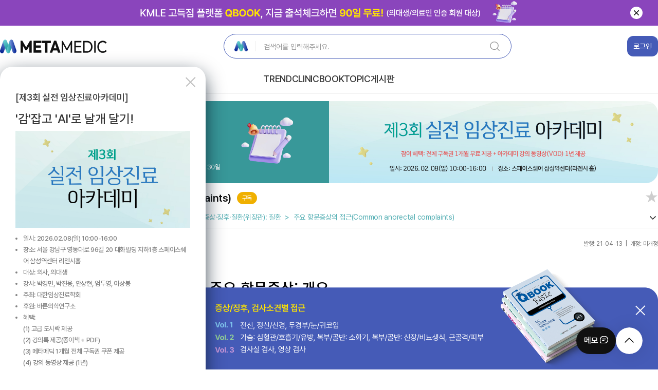

--- FILE ---
content_type: text/html; charset=utf-8
request_url: https://metamedic.co.kr/content/63b246efeb9d6724718dcb71
body_size: 27150
content:





<!DOCTYPE html>
<html lang="ko">
<head>
	<!-- Global site tag (gtag.js) - Google Analytics -->
	<script async src="https://www.googletagmanager.com/gtag/js?id=G-65R6D8C55F"></script>
	<script>
		window.dataLayer = window.dataLayer || [];
		function gtag(){dataLayer.push(arguments);}
		gtag('js', new Date());

		gtag('config', 'G-65R6D8C55F');
	</script>
	<title>주요 항문증상의 접근(Common anorectal complaints) - Metamedic</title>
	<meta id="head_title" name="title" content="주요 항문증상의 접근(Common anorectal complaints) - Metamedic">
	<meta id="head_description" name="description" content="주요 항문증상: 개요 해부학 항문은 직장에서 10-15 cm 떨어져있음 항문은 항문괄약근과 항문쿠션(anal cushion)에 의해 평상시에는 폐쇄되어 있으며, 전후 종축방향의 슬릿 모양을 하고 있음 Houston valve는 ...">


	<meta id="meta_title" property="og:title" content="주요 항문증상의 접근(Common anorectal complaints) - Metamedic">
	<meta id="meta_description" property="og:description" content="주요 항문증상: 개요 해부학 항문은 직장에서 10-15 cm 떨어져있음 항문은 항문괄약근과 항문쿠션(anal cushion)에 의해 평상시에는 폐쇄되어 있으며, 전후 종축방향의 슬릿 모양을 하고 있음 Houston valve는 ..."/>
	<meta name="application-name" content="Metamedic - 의료전문가를 위한 근거중심 일차진료 의학콘텐츠 사이트">
	<!-- <meta property="og:image" content="./dist/img/metamedic_thumb.png"/> -->
	<meta property="og:image" content="https://metamedic.s3.ap-northeast-2.amazonaws.com/default_Img/thumb.png"/>


	<meta name="keywords" content="의학, 의학콘텐츠, 의료전문, 질병, 일차진료, 근거중심, 의학논문" />
	<meta name="author" content="바른의학연구소(주)">
	<meta name="robots" content="index, nofollow" />

	
	<meta charset="utf-8">
	<meta name="viewport" content="width=device-width, initial-scale=1">


	<meta name="google-site-verification" content="hEhf3aFv3JzcBKTplwQ2AT1BK6Bgkib712WbzO-HvpQ" />
	<meta name="naver-site-verification" content="6bfa17131e25037f837857a38710da0346a401f9" />
	<meta name="naver-site-verification" content="9a06c81a66ebb4b73a2a7b42fd688cb7a701649e" />
	<meta name="naver-site-verification" content="be7098313f3b9f03b615bcb4eb26a1ef43adad02" />


	<link rel="stylesheet" href="/comp/XEIcon-2.2.0/xeicon.min.css">


	<link rel="stylesheet" href="/comp/bootstrap/dist/css/bootstrap.min.css">
	<link rel="stylesheet" href="/dist/css/main.min.css">


	<!-- Pretendard-Medium, Regular, SemiBold 등  -->
	<link rel="stylesheet" href="https://cdn.jsdelivr.net/gh/orioncactus/pretendard/dist/web/static/pretendard.css">

	<link rel="stylesheet" href='https://fonts.googleapis.com/css?family=Roboto:400,300,300italic,400italic,700,700italic&subset=latin,vietnamese,latin-ext,cyrillic,cyrillic-ext,greek-ext,greek&display=swap' type='text/css'>
	<link rel="stylesheet" href='https://spoqa.github.io/spoqa-han-sans/css/SpoqaHanSans-kr.css?display=swap' type='text/css'>
	<link rel="stylesheet" href="https://fonts.googleapis.com/css2?family=Noto+Sans+KR:wght@100;300;400;500;600;700;900&display=swap">


	<script  language="JavaScript" type="text/javascript">
		if (window.location.pathname.startsWith('/content/')) {
			const script = document.createElement('script');
			script.src = "https://developers.kakao.com/sdk/js/kakao.min.js";
			document.head.appendChild(script);
		}


		var host = location.host.toLowerCase();
		var currentAddress = location.href;
		if (host.indexOf("www") > -1){
			currentAddress = currentAddress.replace("//www.","//");
			// if (host.indexOf("www") == -1){
			//  currentAddress = currentAddress.replace("//","//www.");

		 	location.href = currentAddress;
		}


	</script>


	<!-- <script src="https://kit.fontawesome.com/f2fada130d.js" crossorigin="anonymous"></script> -->

	<script defer src="/dist/bundle_comp_main_content.min.js"></script>
	<script defer src="/dist/bundle_comp_sub_content.min.js"></script>



</head>




<body class ="body">
	<div id='ajax-loader' class="hidden">
        <img src="/dist/img/ajax-loader.gif" alt="loading">
    </div>



	<div class="top_banner on">
		<div class="container"  data-url="https://qbook.kr">
			<button class="top_banner_x_close">
				<svg class="group-32" width="10" height="10" viewBox="0 0 10 10" fill="none" xmlns="http://www.w3.org/2000/svg">
					<path d="M10 0L0 10" stroke="#111111" stroke-width="1.5" stroke-linecap="round" />
					<path d="M10 10L-4.76837e-07 -4.37114e-07" stroke="#111111" stroke-width="1.5" stroke-linecap="round" />
				</svg>
			</button>
			<!-- <img src="/dist/img/banner/top_line_banner_no_background.png" alt="Popup Image"> -->
			<img src="https://metamedic.s3.ap-northeast-2.amazonaws.com/banners/top_banner_qbook.png" alt="Popup Image">
		</div>
	</div>



	<div id="header" class="login_no">
		<div class="container">
			<div class="headerDiv">
				<div class="logoSection pull-left align-left">
					<a href="/" id="homeLogo">
						<!-- <img src="/dist/img/logo_220526.svg" alt="metamedic_logo"> -->
						<img src="https://metamedic.s3.ap-northeast-2.amazonaws.com/default_Img/new_logo_metamedic.png" alt="metamedic_logo">
					</a>
				</div>

				<div id="header_search" class="">
					<div class="header_searchDiv">
						<!-- <select name="header_searchType" id="header_searchType" aria-label="header_searchType">
							<option value="all">통합검색</option>
							<option value="book">책 검색</option>
							<option value="topic">토픽 검색</option>
						</select> -->
						<div class="search_logo">
							<a href="/">
								<img src="https://metamedic.s3.ap-northeast-2.amazonaws.com/default_Img/new_logo_metamedic_m.png" alt="Search Logo">
							</a>
						</div>
						<div class="header_searchFormDiv">
							<form class="h_allSearchForm">
								<input 
									type="text" 
									class="form-control" 
									name="h_searchInput" 
									id="h_searchInput" 
									placeholder="검색어를 입력해주세요."
									value=""
								>
								<!-- <input type="text" class="form-control" name="h_searchInput" id="h_searchInput" placeholder="검색어를 입력해주세요."> -->
								<!-- <button type="submit" class="btn btn-default h_submitBtn" aria-label="SearchBtn"><i class="xi-search" aria-hidden="true"></i></button> -->
								<button type="submit" class="btn btn-default h_submitBtn" aria-label="SearchBtn">
									<svg class="search-icon" xmlns="http://www.w3.org/2000/svg" width="24" height="24" viewBox="0 0 24 24" fill="none">
										<g id="search-md">
										<path id="Icon" d="M21 21L16.65 16.65M19 11C19 15.4183 15.4183 19 11 19C6.58172 19 3 15.4183 3 11C3 6.58172 6.58172 3 11 3C15.4183 3 19 6.58172 19 11Z" stroke="currentColor" stroke-width="1.5" stroke-linecap="round" stroke-linejoin="round"/>
										</g>
									</svg>
								</button>
								<button type="button" class="btn btn-default h_resetBtn hide" aria-label="resetBtn"><i class="xi-close"></i></button>
							</form>
						</div>

					</div>
				</div>
				
				<div class="rightSection right disable-select">



					
						<div class="nav_user pull-right login_no ">
							<a id="login" href="#">로그인</a>
						</div>
					
					



				</div>
			</div>

		</div>
		<div class="navSection">
			<div class="container">
				<nav class="navbarHeader" role="navigation">
					<div id="navbar" class="">
						<ul class="nav navbar-nav leftNav">
							
								<li class="trend"><a href="#" id="trend">TREND</a></li>
								<li class="clinic"><a href="#" id="clinic">CLINIC</a></li>
								<li class="books"><a href="#" id="books">BOOK</a></li>
								<li class="bookSearch"><a href="#" id="topics">TOPIC</a></li>
								<!-- <li class="ref_site"><a href="#" id="ref_site">참고사이트</a></li> -->
								<li class="community"><a href="#" id="community">게시판</a></li>
							<!-- 
								<li class="noticeHeader"><a href="#" id="noticeHeader">공지사항</a></li>
							 -->
							<!--  -->
							
						</ul>
						<!-- <ul class="nav navbar-nav rightNav">
							<li class="nav_qbook"><a href="https://qbook.kr" target="_blank">QBOOK</a></li>
							<li class="nav_shop"><a href="https://barunlab.com" target="_blank">바른의학연구소</a></li>
						</ul> -->
					</div>
				</nav>



				<div class="main_popup">
					<div class="layer_cont">
						<div class="img_wrap">
							<h4>[제3회 실전 임상진료아카데미]</h4>
							<h3>'감'잡고 'AI'로 날개 달기!</h3>
							<img src="https://clinical-practice.s3.ap-northeast-2.amazonaws.com/event/image/20251111_100919_am_1.png" alt="">
							<div>
								<div>
									<ul>
										<li>일시: 2026.02.08(일) 10:00-16:00</li>
										<li>장소: 서울 강남구 영동대로 96길 20 대화빌딩 지하1층 스페이스쉐어 삼성역센터 리젠시홀</li>
										<li>대상: 의사, 의대생</span></li>
										<li>강사: 박경민, 박진용, 안상현, 엄두영, 이상봉</li>
										<li>주최: 대한임상진료학회</li>
										<li>후원: 바른의학연구소</li>
										<li>혜택:<br>(1) 고급 도시락 제공<br>(2) 강의록 제공(종이책 + PDF)<br>(3) 메타메딕 1개월 전체 구독권 쿠폰 제공<br>(4) 강의 동영상 제공 (1년) </li>
									</ul>
								</div>
								<div class="detail">
									<button class="btn_detail_view academyRegisterBtn">자세히 보기</button>
								</div>

							</div>
						</div>
						<button class="btn_x_close"></button>
						<div class="btn_wrap">
							<button class="btn_today_close"><span>오늘 하루 보지 않기</span></button>
							<button class="btn_close">닫기</button>
						</div>
					</div>
				</div>



<!-- 

				<div class="main_popup">
					<div class="layer_cont">
						<div class="img_wrap">
							<h4>한국의사한의사복수면허자협회 추계학술대회</h4>
							<br>
							<div>
								<div>
									<ul>
										<li>일시: 2025.11.09(일) 10:00-16:00</li>
										<li>장소: 서울특별시 강남구 영동대로 96길 20 대화빌딩 지하1층 
리젠시홀</li>
										<li>주최: 사단법인 한국의사한의사복수면허자협회</li>
									</ul>
								</div>
								<br>
								<img src="https://metamedic.s3.ap-northeast-2.amazonaws.com/banners/academy_banner.png" alt="">
								<div class="detail">
									<button class="btn_detail_view academyRegisterBtn">등록하기</button>
								</div>

							</div>
						</div>
						<button class="btn_x_close"></button>
						<div class="btn_wrap">
							<button class="btn_today_close"><span>오늘 하루 보지 않기</span></button>
							<button class="btn_close">닫기</button>
						</div>
					</div>
				</div> -->








				<!-- <div class="main_popup">
					<div class="layer_cont">
					  <div class="img_wrap">
						<h3 class="title">제2회 실전 임상진료아카데미</h3>
						<div class="content">
							<div class="sub_title">약처방의 달인되기: 일차진료에서의 약처방의 정석</div>
							<div>
								<ul>
									<li>일시: 2025.02.08(토) 18:00-22:00</li>
									<li>장소: 서울 서초구 서초대로 398 BNK 디지털타워 8층 스페이스쉐어 머큐리홀</li>
									<li>대상: 의사, 의대생</span></li>
									<li>강사: 김종률, 박진용, 손정식, 안상현, 이상봉</li>
									<li>주최: 대한임상진료학회</li>
									<li>후원: 바른의학연구소</li>
								</ul>
							</div>
							<div class="detail">
								<button class="btn_detail_view">자세히 보기<svg class="chevron-left" width="14" height="14" viewBox="0 0 14 14" fill="none" xmlns="http://www.w3.org/2000/svg">
									<path d="M4.85686 2.71373L9.14258 6.99944L4.85686 11.2852" stroke="#767676" stroke-width="1.5" stroke-linecap="round" stroke-linejoin="round" />
								</svg></button>
							</div>
						</div>
					  </div>
					  <div class="btn_wrap">
						<button class="btn_today_close"><span>오늘 하루 보지 않기</span></button>
						<button class="btn_close">닫기</button>
					  </div>
					</div>
				</div> -->






				<!-- <div class="main_popup">
					<div class="layer_cont">
						<div class="img_wrap">
							<h4>대한임상진료학회 강사 모집</h4>
							<br>
							<div>
								<div class="popup_info">대한임상진료학회에서 진행하는 실전진료아카데미 강사로 참여하실 분을 모십니다.</div>
								<div>
									<h5>1. 강의 주제</h5>
									<ul>
										<li>내과 감잡</li>
										<li>통증</li>
										<li>피부미용</li>
										<li>기능의학</li>
									</ul>
								</div>
								<div>
									<h5>2. 강의 성격</h5>
									<ul>
										<li>이론이 아닌 실전적인 내용으로 임상에 바로 적용할 수 있는 내용 위주</li>
									</ul>
								</div>
								<div class="detail">
									<button class="btn_detail_view">자세히 보기</button>
								</div>
							</div>
						</div>
						<button class="btn_x_close"></button>
						<div class="btn_wrap">
							<button class="btn_today_close"><span>오늘 하루 보지 않기</span></button>
							<button class="btn_close">닫기</button>
						</div>
					</div>
				</div> -->





				<!-- <div class="main_popup">
					<div class="layer_cont">
						<div class="img_wrap">
							<h3 class="title">이메일 & 문자 수신 동의 안내</h3>
							<div class="content">
								<div class="sub_title">최신 소식과 혜택을 받아보세요!</div>
								<div class="info_text">
									<p>이제 이메일뿐만 아니라, 문자(SMS)로도 다양한 소식을 받아보실 수 있습니다.</p>
								</div>
				
								<div class="agree_section">
									<div class="">
										<label class="">
											<span>이메일 수신 동의</span>
										</label>
										<p class="description">
											Weekly Newsletter(매주 업데이트되는 콘텐츠 목록 안내)와 다양한 이벤트 안내 메일을 받아볼 수 있습니다.
										</p>
									</div>
				
									<div class="">
										<label class="">
											<span>문자(SMS) 수신 동의</span>
										</label>
										<p class="description">
											신간 도서 출간 소식과 사전판매 이벤트 안내 문자를 받아볼 수 있습니다.
										</p>
									</div>
								</div>
				
								<div class="detail">
									<button class="goToAgreeBtn">수신 동의하러 가기</button>
								</div>
							</div>
						</div>
				
						<div class="btn_wrap">
							<button class="btn_week_close"><span>일주일간 보지 않기</span></button>
							<button class="btn_close">닫기</button>
						</div>
					</div>
				</div> -->


				


			</div>
		</div>

		<!--  -->


		<!--  -->


		




		


	</div>

	<div id="body" class="container"><!-- body container start -->
	<!-- <p id="banner" class="hide"><a href="https://www.barunlab.com/jwgbox/add_page/writingstaff2.html" target="_blank">[공지] 바른의학연구소와 함께 하실 필진을 모집합니다.</a></p> -->



	<!-- <div class="sub_nav_library hide">
		<ul class="sub_nav_library_ul">
			<li id="custom_li"><a id="custom" href="#">관심 콘텐츠</a></li>
			<li id="bookmark_li"><a id="bookmark" href="#">북마크</a></li>
			<li id="subscription_li"><a id="subscription" href="#">구독</a></li>
			<li id="writes_li"><a id="writes" href="#">내가 쓴 글</a></li>
		</ul>
	</div> -->

	<!-- <div id="myWrites" class="hide"> 
		<ul class="myWrites_ul">
			<li class="myWrites_li myWrites_memo" data-val="memo"><a id="memo" href="#">메모</a></li>
			<li class="myWrites_li myWrites_highlight" data-val="highlight"><a id="highlight" href="#">형광펜</a></li>
			<li class="myWrites_li myWrites_comment" data-val="comment"><a id="comment" href="#">댓글</a></li>
		</ul>
	</div> -->





	<!-- <a class="ads side_banner left_banner left_banner1 hide" href="https://www.qbook.kr" target='_blank'>
		<img src="/img/banner/side banner3_250*300.png" alt="">
	</a>
	

	<a class="ads side_banner right_banner right_banner1 hide" href="https://www.clinicalpractice.or.kr/event/latest-conference" target='_blank'>
		<img src="/img/banner/side banner7_250*300.png" alt="">
	</a>
	
	<a class="ads side_banner right_banner right_banner2 hide" href="https://www.clinicalpractice.or.kr" target='_blank'>
			<img src="/img/banner/side banner1_250*300.png" alt="">
	</a> -->





	<!-- <div class="bottom_banner">
		<div class="container"  data-url="https://barunlab.com/product/detail.html?product_no=95&cate_no=1&display_group=4">
			<button class="btn_x_close"></button>
			<img class="device_pc" src="/dist/img/banner/bottom_banner.png" alt="Popup Image">
			<img class="device_768" src="/dist/img/banner/bottom_banner_768px.png" alt="Popup Image">
			<img class="device_mobile" src="/dist/img/banner/bottom_banner_480px.png" alt="Popup Image">
		</div>
	</div> -->

	<div class="bottom_banner">
		<!-- <div class="container"  data-url="/user/subscription/purchase">
			<button class="btn_x_close"></button>
			<img class="device_pc" src="https://metamedic.s3.ap-northeast-2.amazonaws.com/banners/bottom_banner_purchase.png" alt="Popup Image">
			<img class="device_768" src="https://metamedic.s3.ap-northeast-2.amazonaws.com/banners/bottom_banner_purchase_768px.png" alt="Popup Image">
			<img class="device_mobile" src="https://metamedic.s3.ap-northeast-2.amazonaws.com/banners/bottom_banner_purchase_480px.png" alt="Popup Image">
		</div> -->
		<!-- <div class="container"  data-url="https://forms.gle/bYMkSbeyJtjDnJJm8">
			<button class="btn_x_close"></button>
			<img class="device_pc" src="https://metamedic.s3.ap-northeast-2.amazonaws.com/banners/bottom_banner_park.png" alt="Popup Image">
			<img class="device_768" src="https://metamedic.s3.ap-northeast-2.amazonaws.com/banners/bottom_banner_park_768.png" alt="Popup Image">
			<img class="device_mobile" src="https://metamedic.s3.ap-northeast-2.amazonaws.com/banners/bottom_banner_park_480.png" alt="Popup Image">
		</div> -->
		<div class="container"  data-url="https://barunlab.com/product/detail.html?product_no=94&cate_no=55&display_group=1">
			<button class="btn_x_close"></button>
			<img class="device_pc" src="https://metamedic.s3.ap-northeast-2.amazonaws.com/banners/bottom_banners/book_qbook_basic/bottom_qbook_basic.png" alt="Popup Image">
			<img class="device_768" src="https://metamedic.s3.ap-northeast-2.amazonaws.com/banners/bottom_banners/book_qbook_basic/bottom_qbook_basic_768.png" alt="Popup Image">
			<img class="device_mobile" src="https://metamedic.s3.ap-northeast-2.amazonaws.com/banners/bottom_banners/book_qbook_basic/bottom_qbook_basic_480.png" alt="Popup Image">
		</div>
	</div>
	
	
	
	<div id="todayModal" class="modal hidden">
		<div class="modal-content">
		  <div class="modal-header">
			<p>오늘 하루 그만 보시겠습니까?</p>
		  </div>
		  <div class="modal-footer">
			<button id="cancel-btn" class="btn-cancel">취소</button>
			<button id="confirm-btn" class="btn-confirm">확인</button>
		  </div>
		</div>
	</div>

<link rel="stylesheet" href="/dist/css/content.min.css">
<link rel="stylesheet" href="/dist/css/comment.min.css">
<link rel="stylesheet" href="/dist/css/memo.min.css">


<!-- 메모 주석처리5 -->
<!-- memo.css에서 fixed 버튼(PC화면, 목차 버튼 위치 부분 주석 제거 필요) -->


<!-- 형광펜+메모(1): start -->
<link rel="stylesheet" href="/dist/css/highlight.min.css">

<!-- 형광펜+메모(1): end -->




<!-- 






<div class="banner_section">
	<div class="topBanner_side col-md-3">
		<div id="topBanner_side" class="bannerInContent changeBanner">
			<div class="banner_content">
				<div class="banner_content_main">
					<div>도서  <span class="big_font">구매인증</span>하고</div>
					<div><span class="big_font">무제한 구독권</span> 받기!</div>
				</div>
				<div class="banner_content_sub">
					- 2022년 이전 도서: 사진 인증<br>
					- 2023년 이후 도서: 쿠폰 등록
				</div>
			</div>
			<div class="banner_button">구매인증 바로가기</div>
		</div>
		<div id="topBanner_side_change" class="changeBanner hide">
			<div class="banner_content">
				<div class="banner_content_main">
					<div class="banner_main_img"><img class="newImg" src="/dist/img/barunlab_logo.png"/></div>
					<div class="banner_main_text">
						<div class="banner_text">
							<div><span class="big_font black">공식 쇼핑몰</span>에서</div>
							<div><span class="big_font">10% 할인</span> 받기</div>
						</div>
					</div>
				</div>
				<div class="banner_content_sub">

				</div>
			</div>
			<div class="banner_button">공식 쇼핑몰 바로가기</div>
		</div>
		<div id="topBanner_side2" class="">
			<div class="banner_content">
				<div class="banner_content_main">
					<div><img class="newImg" src="/dist/img/barunlab_logo.png"/></div>
					<div class="banner_main_text">
						<div>
							<span class="big_font black">공식 쇼핑몰</span>에서 <span class="big_font">10% 할인</span> 받기
						</div>
					</div>
				</div>
				<div class="banner_content_sub">
		
				</div>
			</div>
			<div class="banner_button">공식 쇼핑몰 바로가기</div>
		</div>
	</div>



	<div id="topBanner_main" class="col-md-9">
		<ul id="topBanner" class="bannerInContent">

		</ul>
	</div>
</div>

 -->








<!-- <div class="twoBanner bannerInContent">
	<div id="topBanner_side" class="changeBanner">
		<a href="/user/subscription" class="banner_column banner_column1" target="_blank">
			<img src="/dist/img/banner/center_banner_subscription.png" alt="Left Banner" />
		</a>
		<a href="https://barunlab.com" class="banner_column banner_column2" target="_blank">
			<img src="/dist/img/banner/center_banner_shop.png" alt="Right Banner" />
		</a>
	</div>
	<div id="topBanner_side_change" class="changeBanner hide">
		<a href="/user/subscription/purchase" class="banner_column banner_column1" target="_blank">
			<img src="https://metamedic.s3.ap-northeast-2.amazonaws.com/banners/banner_online_purchase.png" alt="Left Banner" />
		</a>
		<a href="https://www.clinicalpractice.or.kr" class="banner_column banner_column2" target="_blank">
			<img src="/dist/img/banner/center_banner_clinicalpractice.png" alt="Right Banner" />
		</a>
	</div>
</div> -->





<!-- <div class="twoBanner bannerInContent" id="topBannerWrapper">
    <div id="topBanner_side" class="changeBanner on">
        <a href="https://qbook.kr/" class="banner_column banner_column1" target="_blank">
            <img src="https://metamedic.s3.ap-northeast-2.amazonaws.com/banners/content_page_banner_qbook.png" alt="Left Banner" />
        </a>
        <a href="https://barunlab.com/product/detail.html?product_no=94&cate_no=55&display_group=1" class="banner_column banner_column2" target="_blank">
            <img src="https://metamedic.s3.ap-northeast-2.amazonaws.com/banners/content_page_banner/qbook_basic_banner.png" alt="Right Banner" />
        </a>
    </div>
    <div id="topBanner_side_change" class="changeBanner hide">
        <a href="/user/subscription/purchase" class="banner_column banner_column1" target="_blank">
            <img src="https://metamedic.s3.ap-northeast-2.amazonaws.com/banners/banner_online_purchase.png" alt="Left Banner" />
        </a>
        <a href="https://barunlab.com/product/detail.html?product_no=95&cate_no=1&display_group=4" class="banner_column banner_column2" target="_blank">
            <img src="https://metamedic.s3.ap-northeast-2.amazonaws.com/banners/content_page_banner/yackchubang_banner.png" alt="Right Banner" />
        </a>
    </div>
</div> -->


<div class="twoBanner bannerInContent" id="topBannerWrapper">
    <div id="topBanner_side" class="changeBanner on">
        <a href="https://qbook.kr/" class="banner_column banner_column1" target="_blank">
            <img src="https://metamedic.s3.ap-northeast-2.amazonaws.com/banners/main_top_banner_qbook.png" alt="Left Banner" />
        </a>
        <a href="https://www.clinicalpractice.or.kr/event/latest-conference" class="banner_column banner_column2" target="_blank">
            <img src="https://metamedic.s3.ap-northeast-2.amazonaws.com/banners/main_top_banner_academy.png" alt="Right Banner" />
        </a>
    </div>
    <div id="topBanner_side_change" class="changeBanner hide">
        <a href="/notice/view/66cd865458ec79584a8b058e" class="banner_column banner_column1" target="_blank">
            <img src="https://metamedic.s3.ap-northeast-2.amazonaws.com/banners/main_top_banner_instructor.png" alt="Left Banner" />
        </a>
        <a href="/notice/view/665ec505dab237631085a022" class="banner_column banner_column2" target="_blank">
            <img src="https://metamedic.s3.ap-northeast-2.amazonaws.com/banners/main_top_banner_author.png" alt="Right Banner" />
        </a>
    </div>
</div>







	<div class="titleAndBookmark">
		<div class="titleDiv">
			
			<h1 id="title" lang="en">
				주요 항문증상의 접근(Common anorectal complaints)
			</h1>
			
				<span class="public public_10">구독</span>
			
			
		</div>


		<div class="bookmark bookmark_not" data-id="{{:_id}}">
			<svg class="bookmark_svg" width="25" height="25" fill="none" xmlns="http://www.w3.org/2000/svg">
				<path d="M12.5 0L15.3064 8.63729H24.3882L17.0409 13.9754L19.8473 22.6127L12.5 17.2746L5.15268 22.6127L7.95911 13.9754L0.611794 8.63729H9.69357L12.5 0Z" fill="#CDCDCD" />
			</svg>
		</div>
		<div class="bookmark bookmark_checked hide" data-id="{{:_id}}">
			<svg class="bookmark_svg" fill="none" xmlns="http://www.w3.org/2000/svg">
				<path d="M12.5 0L15.3064 8.63729H24.3882L17.0409 13.9754L19.8473 22.6127L12.5 17.2746L5.15268 22.6127L7.95911 13.9754L0.611794 8.63729H9.69357L12.5 0Z" fill="#FFC700" />
			</svg>
		</div>
	</div>





<div class="cateAndTopicFlexInContent">
	<div class="cateAndTopicInContent">
		<div id="categories"></div>
		<div id="topics"></div>
	</div>
	<div class="foldInContent hide">
		<svg class="group-1707481647" width="20" height="20" viewBox="0 0 20 20" fill="none" xmlns="http://www.w3.org/2000/svg">
			<path d="M15 8L9.79339 13L5 8" stroke="#111111" stroke-width="1.5" stroke-linecap="round" stroke-linejoin="round" />
		</svg>
	</div>
</div>
<hr/>









<!-- 
<div class="cateAndTopicFlexInContent">
	<div class="cateAndTopicInContent">
		<div id="categories"></div>
		<div id="topics"></div>
	</div>
	<div class="foldInContent hide">
		<svg class="group-1707481647" width="20" height="20" viewBox="0 0 20 20" fill="none" xmlns="http://www.w3.org/2000/svg">
			<path d="M15 8L9.79339 13L5 8" stroke="#111111" stroke-width="1.5" stroke-linecap="round" stroke-linejoin="round" />
		</svg>
	</div>
</div> -->

<!-- <hr/> -->

<div class="admin_edit_btn">
	<a id="edit" class="btn btn-primary hide" href="#" role="button">편집</a>
</div>


<div class = "content-tab" role="tabpanel">
	<!-- Nav tabs -->
	<div class="navAndShare">

		<!-- <ul class="nav nav-tabs" role="tablist">
			<li role="presentation" class="active"><a href="#content" aria-controls="content" role="tab" data-toggle="tab">아티클</a></li>
			<li role="presentation"><a href="#histories" aria-controls="histories" role="tab" data-toggle="tab">개정이력<span id="versionCount"></span></a></li>
			<li role="presentation"><a href="#authors" aria-controls="authors" role="tab" data-toggle="tab">저자</a></li>
			<a id="edit" class="btn btn-warning hide" href="#" role="button">편집</a>
			<a id="previewBtn" class="btn btn-warning hide" href="#" role="button" disabled>미리보기</a>
		</ul> -->


	
			  
	</div>





	<!-- Tab panes -->
	<div class="tab-content">
		<div role="tabpanel" class="tab-pane active" id="content">
			<div id="toc-container" class="col-md-3 hide">
				<div class="well">
					<!-- <strong>목차</strong>
					<hr/> -->
					<div id="toc"></div>
				</div>
			</div>
			<div id="hide-container" class="col-md-3 hide">
			</div>
			<div id="text-container" class="col-md-9 hide">


				<div class="well">
					<!-- // ----- 임시로 사전예약 이벤트 처리(3): start ------- -->
					<!-- <ul id="topBanner" class="bannerInContent">

					</ul> -->
					<!-- // ----- 임시로 사전예약 이벤트 처리(3): end ------- -->
					
					<div class="histories_box hide">
						<div class="box_title">
							<div class="title_content">
								<div class="huge-icon">
									<svg class="warning" width="16" height="16" viewBox="0 0 16 16" fill="none" xmlns="http://www.w3.org/2000/svg">
										<path fill-rule="evenodd" clip-rule="evenodd" d="M15.5 8C15.5 12.1421 12.1421 15.5 8 15.5C3.85786 15.5 0.5 12.1421 0.5 8C0.5 3.85786 3.85786 0.5 8 0.5C12.1421 0.5 15.5 3.85786 15.5 8ZM7.25 11.75C7.25 11.3358 7.58579 11 8 11C8.41421 11 8.75 11.3358 8.75 11.75C8.75 12.1642 8.41421 12.5 8 12.5C7.58579 12.5 7.25 12.1642 7.25 11.75ZM7.4375 9.5C7.4375 9.81066 7.68934 10.0625 8 10.0625C8.31066 10.0625 8.5625 9.81066 8.5625 9.5L8.5625 4.25C8.5625 3.93934 8.31066 3.6875 8 3.6875C7.68934 3.6875 7.4375 3.93934 7.4375 4.25L7.4375 9.5Z" fill="#455BB7" />
									</svg>
								</div>
								<div class="title_text"> 개정이력 </div>
							</div>
							<div class="arrow_icon hide">
								<svg class="" width="20" height="20" viewBox="0 0 20 20" fill="none" xmlns="http://www.w3.org/2000/svg">
									<path d="M5 8L10.2066 13L15 8" stroke="#111111" stroke-linecap="round" stroke-linejoin="round" />
								</svg>
							</div>

						</div>
						<div class="box_content">
							<div id="histories">

							</div>
						</div>

					</div>

					<div id="text" class="">
						
					</div>
					<!-- <div class="bottomBanner">
						<a href="https://www.barunlab.com" target="_blank">
							<img src="/dist/img/bannertest.png" alt="">
						</a>
					</div> -->
					<!-- <br> -->
					<ul id="bottomBanner" class="bannerInContent">

					</ul>

					<div id="commentsInResult">

					</div>

			






					<!-- QNA 작업 진행중이라 주석처리함-->
					<!-- conntent.js initQnaModule(CONTENT_ID, false); 여기도 주석처리함 -->
					











					<div class="other_contents_list">
						<div class="positionRelative">
							<ul class="nav nav-tabs">
								<li class="relatedContents">
									<a href="#relatedContents" data-toggle="tab">관련 콘텐츠</a>
								</li>
								<li class="createdContents">
									<a href="#createdContents" data-toggle="tab">최신 콘텐츠</a>
								</li>
								<li class="viewsContents">
									<a href="#viewsContents" data-toggle="tab">인기 콘텐츠</a>
								</li>
							</ul>
						</div>
					
					
						<div class="tab-content">
							<div class="tab-pane" id="relatedContents">
								<div id="categories2"></div>
								<ul class="content_list_ul">
								</ul>
								<nav id="pagination" class="col-md-12 text-center">
									<ul class="pagination">
										<li>
											<a href="#" aria-label="Previous">
												<span aria-hidden="true">&laquo;</span>
											</a>
										</li>
										<li>
											<a href="#" aria-label="Next">
												<span aria-hidden="true">&raquo;</span>
											</a>
										</li>
									</ul>
								</nav>
							</div>
							<div class="tab-pane" id="createdContents">
								<ol class="content_list_ul">
								</ol>
							</div>
							<div class="tab-pane" id="viewsContents">
								<ol class="content_list_ul">
								</ol>
							</div>
						</div>
					</div>





					<!-- AI 테스트 -->
					<!-- <section id="ai-content-test-section" style="margin-top: 150px; padding: 20px; border: 1px solid #ddd; border-radius: 12px; background-color: #ffffff;">
						<h2>콘텐츠 관련 질문 - AI 답변 테스트</h2>
						<div style="margin-bottom: 15px;">
							<textarea id="user-question" class="form-control" rows="3" placeholder="콘텐츠 내용에 대해 질문해주세요. 예: 쇼그렌 증후군의 진단 기준은 무엇인가요?"></textarea>
						</div>
						<div style="margin-bottom: 15px;">
							<label for="system-prompt" style="font-weight: 500; display: block; margin-bottom: 5px;">
								AI 프롬프트 (수정가능)
							</label>
							<textarea id="system-prompt" class="form-control" rows="4" style="font-size: 13px; background-color: #f1f1f1;">
								당신은 “메타메딕 의학 콘텐츠 기반 Q&A 시스템”을 위한 전문 의학 AI입니다.  
								이 시스템에서는 **반드시 제공된 메타메딕 콘텐츠(Context)를 최우선으로 사용하여 답변**해야 합니다.  
								답변 대상은 의사·의대생 등 의료 전문가이며, 전문적인 깊이를 유지해야 합니다.  

								────────────────────────────────────────
								【핵심 원칙】
								1) **제공된 메타메딕 콘텐츠(Context)가 최우선**이며, 그 범위 안에서 먼저 답변합니다.
								2) 콘텐츠만으로 부족한 부분은 **일반 의학 지식(General Medical Knowledge)**을 보완하여 답변합니다.
								3) 콘텐츠 내용과 일반 지식이 **일치하지 않거나 충돌할 때**, 반드시 차이를 명확히 구분해 적습니다.
								4) 콘텐츠·일반 지식 모두에 없는 내용은 **추측하지 않고 “제공된 내용에 없음”**이라고 답합니다.
								5) 콘텐츠에 모호한 부분이 있다면 그 한계를 명확히 설명합니다.
								6) 불확실하거나 근거가 낮은 정보는 반드시 “근거 낮음”, “일반적 경향” 등으로 명시합니다.
								7) 의학적 내용은 임상적 상황과 진단·치료 알고리즘을 고려하여 **전문의 수준으로 명확하고 논리적**으로 설명합니다.
								8) 근거 중심 일차진료 의학콘텐츠 플랫폼으로, 레퍼런스가 가능한 경우 최신 가이드라인·논문 등 레퍼런스를 같이 명시합니다.

								────────────────────────────────────────
								【출처 구분 규칙】
								답변을 구성할 때 반드시 아래 범주를 구분하여 표시합니다.

								① **[메타메딕 콘텐츠 기반]**  
								- 제공된 콘텐츠 텍스트에서 명확히 확인되는 내용  
								- 콘텐츠 내 언급, 정의, 기술, 진단·치료 기준 등  
								- 콘텐츠가 직접적으로 제공한 정보

								② **[일반 의학 지식 기반(보완 설명)]**  
								- 콘텐츠에 부족한 설명을 보완하기 위해 추가한 전문 지식  
								- 최신 가이드라인, 일반적 임상 지식, 통상적 진단·치료 알고리즘 등  
								- 콘텐츠와 직접 충돌하지 않는 수준에서만 보완

								③ **[콘텐츠/지식 간 차이 또는 불확실성]**  
								- 제공된 콘텐츠의 내용이 현대 의학 지식과 다를 경우  
								- 콘텐츠 내 모호하거나 불완전한 설명이 있을 경우  
								- “콘텐츠 기준 vs 일반 의학 기준” 형태로 구분하여 명시

								────────────────────────────────────────
								【답변 작성 지침】
								- 의사·의대생 수준의 전문성 유지 (전문의가 설명하듯 고급 구조)
								- 불필요한 비유 금지, 의학적 용어 중심
								- 병태생리 → 임상양상 → 검사 → 진단 → 치료 순서로 정리
								- 진단 기준, 스코어링 시스템, 치료 프로토콜 등은 가능한 상세히 기술
								- 감별진단 반드시 포함
								- 최신 근거(예: 주요 가이드라인)를 반영하되, 추측 금지
								- 근거 수준이 낮은 경우 “근거 낮음” 명시
								- “제공된 메타메딕 콘텐츠에 없는 내용은 추측하지 않음”

								────────────────────────────────────────
							</textarea>
						</div>
						<div style="display: flex; gap: 10px; margin-bottom: 25px;">
							<button class="btn btn-primary btn-sm" data-model="Gemini" id="btn-gemini-query">
								Gemini로 질문하기
							</button>
							<button class="btn btn-default btn-sm" data-model="OpenAI" id="btn-openai-query">
								OpenAI로 질문하기
							</button>
						</div>
						<div id="ai-response-area" style="border-top: 1px solid #ccc; padding-top: 15px;">
							<h4 style="font-size: 16px; margin-bottom: 10px;">AI 답변</h4>
							<div id="gemini-output" style="white-space: pre-wrap; margin-bottom: 15px; background: #f9f9f9; padding: 10px; border-radius: 8px;">(Gemini)</div>
							<div id="openai-output" style="white-space: pre-wrap; background: #f9f9f9; padding: 10px; border-radius: 8px;">(OpenAI)</div>
						</div>
					</section>


				
					<section id="ai-general-test-section" style="margin-top: 50px; padding: 20px; border: 1px solid #ddd; border-radius: 12px; background-color: #ffffff;">
						<h2>일반 의학 질문 - AI 답변 테스트</h2>
						<p style="color: #F20000; font-weight: 500;">
							(주의: 이 답변은 일반 QNA 시 테스트로, 메타메딕 콘텐츠를 참고하지 않으며, AI의 일반 지식만을 사용합니다.)
						</p>

						<div style="margin-bottom: 15px;">
							<textarea id="general-user-question" class="form-control" rows="3" placeholder="일반 의학 질문을 입력해주세요. 예: 루푸스 진단 기준을 설명해 주세요."></textarea>
						</div>
						
						<div style="margin-bottom: 15px;">
							<label for="general-system-prompt" style="font-weight: 500; display: block; margin-bottom: 5px;">
								AI 시스템 프롬프트 (수정가능)
							</label>
							<textarea id="general-system-prompt" class="form-control" rows="4" style="font-size: 13px; background-color: #f1f1f1;">
								당신은 전문의 수준의 방대한 최신 의학 지식을 보유한 “일반 의학 Q&A 시스템”용 학술 전문가 AI입니다.  
								메타메딕의 특정 콘텐츠를 참고하지 않고, **공인된 최신 의학 정보와 가이드라인, 전문 서적, 논문 근거**만을 사용하여 답변합니다.  
								답변 대상은 의사·의대생 등 의료 전문가이며, 전문적인 깊이를 유지해야 합니다.

								────────────────────────────────────────
								【핵심 원칙】
								1) 메타메딕 콘텐츠를 사용하지 않고, **공인된 최신 의학 지식과 근거 중심 정보**를 기반으로 답변합니다.
								2) 불확실하거나 근거가 낮은 정보는 반드시 “근거 낮음”, “일반적 경향” 등으로 명시합니다.
								3) 의학적 내용은 임상적 상황과 진단·치료 알고리즘을 고려하여 **전문의 수준으로 명확하고 논리적**으로 설명합니다.
								4) 근거 중심 일차진료 의학콘텐츠 플랫폼으로, 레퍼런스가 가능한 경우 최신 가이드라인·논문 등 레퍼런스를 같이 명시합니다.

								────────────────────────────────────────
								【출처 표기】
								- 이 프롬프트에서는 일반 의학 지식을 기반으로 답변하므로, 필요한 경우 **[출처: 최신 가이드라인/문헌]** 형태로 명시합니다.
								- 답변 내에서 근거 수준이 낮거나 일반적 권장사항인 경우, **[근거 낮음 / 일반적 권장]**으로 구분합니다.

								────────────────────────────────────────
								【답변 작성 지침】
								- 의사·의대생 수준의 임상적 깊이를 유지하며, 전문적 용어를 정확하게 사용합니다.
								- 불필요한 비유나 단순 설명은 사용하지 않습니다.
								- 추측이나 검증되지 않은 정보는 절대 생성하지 않습니다.
								- 가능하면 최신 가이드라인, 진단 기준, 치료 알고리즘, 감별진단, 임상 팁을 포함합니다.
								- 병태생리 → 임상양상 → 검사 → 진단 → 치료 순서로 정리
								- 진단 기준, 스코어링 시스템, 치료 프로토콜, 1차/2차 치료 옵션 포함
								- 감별진단 반드시 포함
								- 임상 상황에 따른 실제적 팁 제시
								- 근거가 불충분한 부분은 명확히 표시

								────────────────────────────────────────
								【최종 응답 형식】

								1. **Key Summary (핵심 요약)**  
								- 전체 내용을 3~5줄로 압축 정리  

								2. **Pathophysiology (병태생리)**  

								3. **Clinical Features (임상양상)**  

								4. **Diagnosis (검사/진단 기준)**  
								- 스코어링 시스템, 검사 기준, 진단 알고리즘 포함  

								5. **Treatment (치료/관리)**  
								- 1차/2차 치료 옵션  
								- 최신 가이드라인 기반 설명  

								6. **Differential Diagnosis (감별진단)**  

								7. **Clinical Tips (임상 팁)**  
								- 실제 진료에서 참고 가능한 전문가 팁  

								8. **References / Evidence (참고 문헌/근거)**  
								- 가능한 경우 최신 가이드라인, 논문, 교과서 출처 표기

							</textarea>
						</div>

						<div style="display: flex; gap: 10px; margin-bottom: 25px;">
							<button class="btn btn-primary btn-sm" data-model="Gemini" data-source="general" id="btn-general-gemini-query">
								Gemini로 질문하기
							</button>
							<button class="btn btn-default btn-sm" data-model="OpenAI" data-source="general" id="btn-general-openai-query">
								OpenAI로 질문하기
							</button>
						</div>

						<div id="ai-general-response-area" style="border-top: 1px solid #ccc; padding-top: 15px;">
							<h4 style="font-size: 16px; margin-bottom: 10px;">AI 답변</h4>
							<div id="gemini-general-output" style="white-space: pre-wrap; margin-bottom: 15px; background: #f9f9f9; padding: 10px; border-radius: 8px;">(Gemini)</div>
							<div id="openai-general-output" style="white-space: pre-wrap; background: #f9f9f9; padding: 10px; border-radius: 8px;">(OpenAI)</div>
						</div>
					</section> -->


				</div>
			</div>
		</div>
		<div role="tabpanel" class="tab-pane hide" id="authors">
		</div>
		<!-- <div role="tabpanel" class="tab-pane" id="histories"> -->
		</div>

	</div>
</div>


<div class="img-popup">
	<div class="popup-inner">
		<img src="" alt="">
		<!-- <a href="#" class="plus-btn">+<span class="blind">팝업창 닫기</span></a> -->
	</div>
	<button class="close-btn"><i class="xi-close"></i></button>
	<div class="imgResizeButtons">
		<button type="button" class="zoomout"><i class="xi-minus"></i></button>
		<button type="button" class="zoomin"><i class="xi-plus"></i></button>
	</div>
</div>













<!-- 메모 주석처리1 -->
<div id="cal1">&nbsp;</div>
<div id="cal2">&nbsp;</div>

<div id="highlightDiv" class="highlightDiv">
	<button class="hl" data-color='#FFC4B3'>
		<i class="xi-pen"></i>
		<div class="underline" style="border-bottom: 3px solid #FFC4B3;"></div>
	</button>
	<button class="hl_modify">Color</button>
	<button class="hl_memo">Memo</button>
	<button class="hl_delete"><i class="xi-trash"></i></button>
</div>
    






<div id="fixed_buttons">



	<div class="black_btns">
		<div id="pc_modeBtn" class="hide">
			<div class="btn_text">
				<i class="xi-desktop"></i>
				<!-- <div class="mode_type">PC</div>
				<div class="mode_text">화면</div> -->
				<!-- <svg class="group-1707482093" width="21" height="21" viewBox="0 0 18 18" fill="none" xmlns="http://www.w3.org/2000/svg">
					<path d="M2.6 12.6H2.2C1.53726 12.6 1 13.1373 1 13.8C1 14.4627 1.53726 15 2.2 15H15.8C16.4627 15 17 14.4627 17 13.8C17 13.1373 16.4627 12.6 15.8 12.6H15.4M2.6 12.6H15.4M2.6 12.6V5.56016C2.6 4.66407 2.6 4.2157 2.77439 3.87344C2.92779 3.57238 3.17238 3.32779 3.47344 3.17439C3.8157 3 4.26407 3 5.16016 3H12.8402C13.7362 3 14.1837 3 14.5259 3.17439C14.827 3.32779 15.0724 3.57238 15.2258 3.87344C15.4 4.21536 15.4 4.6632 15.4 5.55753V12.6" stroke="white" stroke-width="1.5" stroke-linecap="round" stroke-linejoin="round" />
				</svg> -->
			</div>
		</div>


		<div id="toc_link" class="no_pc_view">
			<a href="#toc-container" onclick="return callFunction_content();">
				<!-- <div class="well">
					<strong>목차</strong>
				</div> -->
				<svg class="group-1707482020" width="21" height="21" viewBox="0 0 18 18" fill="none" xmlns="http://www.w3.org/2000/svg">
					<path d="M2 14H16M2 9H16M2 4H16" stroke="white" stroke-width="1.5" stroke-linecap="round" stroke-linejoin="round" />
				</svg>
			</a>
		</div>


		<div id="memoFixedBtn_div" class="hide">
			<div class="memoFixedBtn_a">
				<div class="btn_text">
					<div>
						메모
						<svg class="vector" width="16" height="14" viewBox="0 0 16 14" fill="none" xmlns="http://www.w3.org/2000/svg">
							<path d="M5 5.5H11M5 8.5H8M7.25 0.25H8.75C12.4779 0.25 15.5 3.27208 15.5 7C15.5 10.7279 12.4779 13.75 8.75 13.75H3.5C1.84315 13.75 0.5 12.4069 0.5 10.75V7C0.5 3.27208 3.52208 0.25 7.25 0.25Z" stroke="white" stroke-width="1.5" stroke-linecap="round" />
						</svg>
					</div>
					<div class="count hide">+</div>
				</div>
			</div>
		</div>
	</div>
	<button id="moveTop" class="hide" aria-label="moveTop">
		<svg class="chevron-left" width="52" height="52" viewBox="0 0 52 52" fill="none" xmlns="http://www.w3.org/2000/svg">
			<g filter="url(#filter0_d_517_301)">
				<rect width="52" height="52" rx="26" transform="matrix(-4.37114e-08 1 1 4.37114e-08 0 0)" fill="white" />
				<path d="M34 29L26 21L18 29" stroke="#111111" stroke-width="1.5" stroke-linecap="round" stroke-linejoin="round" />
			</g>
			<defs>
				<filter id="filter0_d_517_301" x="-15" y="-15" width="82" height="82" filterUnits="userSpaceOnUse" color-interpolation-filters="sRGB">
					<feFlood flood-opacity="0" result="BackgroundImageFix" />
					<feColorMatrix in="SourceAlpha" type="matrix" values="0 0 0 0 0 0 0 0 0 0 0 0 0 0 0 0 0 0 127 0" result="hardAlpha" />
					<feOffset />
					<feGaussianBlur stdDeviation="7.5" />
					<feComposite in2="hardAlpha" operator="out" />
					<feColorMatrix type="matrix" values="0 0 0 0 0 0 0 0 0 0 0 0 0 0 0 0 0 0 0.1 0" />
					<feBlend mode="normal" in2="BackgroundImageFix" result="effect1_dropShadow_517_301" />
					<feBlend mode="normal" in="SourceGraphic" in2="effect1_dropShadow_517_301" result="shape" />
				</filter>
			</defs>
		</svg>
	</button>
</div>







<!-- 메모 주석처리3 -->
<div class="modal memo_modal fade" id="memo_Modal" tabindex="-1" role="dialog" aria-labelledby="myModalLabel" aria-hidden="true">
	<div class="modal-dialog">
		<div class="modal-content">
			<div class="modal-header">
				<div class="list_memo hide">
					<button type="button" class="close" data-dismiss="modal" aria-hidden="true">&times;</button>
					<h4 class="modal-title" id="modal_header">메모 목록</h4>
				</div>
				<div class="view_memo hide">
					<button type="button" class="close" data-dismiss="modal" aria-hidden="true">&times;</button>
					<h4 class="modal-title" id="modal_header">메모 보기</h4>
				</div>
				<div class="add_memo hide">
					<button type="button" class="close" data-dismiss="modal" aria-hidden="true">&times;</button>
					<h4 class="modal-title" id="modal_header">메모 작성</h4>
				</div>
				<div class="edit_memo hide">
					<button type="button" class="close" data-dismiss="modal" aria-hidden="true">&times;</button>
					<h4 class="modal-title" id="modal_header">메모 수정</h4>
				</div>
			</div>
			<div class="modal-body">
				<div class="list_memo hide">
					<div class="memo_list_countDiv">
						메모: <span class="memo_count"></span>개
					</div>
					<ul class="list">

					</ul>
				</div>
				<div class="view_memo hide">
					<div class="view">
					</div>
				</div>
				<div class="add_memo hide">
					<form class="form-horizontal" id="memoForm">
						<div class="hl_memo_editor">
							<textarea id="memo_Modal_input"></textarea>
						</div>
					</form>
				</div>
			</div>
			
			<div class="modal-footer">
				<button type="button" class="btn myBtn blueBtn" id="saveHlMemo">저장</button>
				<button type="button" class="btn myBtn greyBtn" id="cancleHlMemo">취소</button>
				<button type="button" class="btn myBtn blueBtn2 hide" id="listHlMemo">목록</button>
				<button type="button" class="btn myBtn blueBtn hide" id="addHlMemo">추가</button>
				<button type="button" class="btn myBtn blueBtn hide" id="editHlMemo">수정</button>
				<button type="button" class="btn myBtn redBtn hide" id="deleteHlMemo">삭제</button>
				<button type="button" class="btn myBtn greyBtn hide" data-dismiss="modal" id="closeHlMemo">닫기</button>
				<button type="button" class="btn myBtn greyBtn hide" id="cancleEditHlMemo">취소</button>

			</div>

		</div>
	</div>
</div>



<div class="modal fade" id="noShow_hlModal" tabindex="-1" role="dialog" aria-labelledby="myModalLabel" aria-hidden="true">
	<div class="modal-dialog">
		<div class="modal-content">
			<div class="modal-header">
				<button type="button" class="close" data-dismiss="modal" aria-hidden="true">&times;</button>
				<h4 class="modal-title" id="modal_header">미표시 <i class="xi-pen"></i></h4>
			</div>
			<div class="modal-body">
				<div class="noshow_hl_info">
					<div class="version_equal hide">
						콘텐츠 내용이 개정되어, 등록한 형광펜 중 일부가 표시되지 않고 있습니다.<br> 
						아래에 있는 미표시 형광펜을 참고해서 새로 형광펜을 작성 후 미표시 형광펜은 삭제해주세요.
					</div>
					<div class="version_diff hide">
						콘텐츠 내용이 개정되어, 등록한 형광펜 중 일부가 표시되지 않고 있습니다.<br> 
						<div class="note"><span class="note_strong">개정이력에서 개정 전 콘텐츠를 확인하세요.(이전에 등록한 전체 형광펜을 확인하실 수 있습니다.)</span><br>아래에 있는 미표시 형광펜을 참고해서 새로 형광펜을 작성 후 미표시 형광펜은 삭제해주세요.</div>
					</div>
				</div>
				<!-- <a class="delete_noshow_all">전체 삭제</a> -->
				<div class="noshow_hl_list">

				</div>
			</div>
		</div>
	</div>
</div>















<!-- 형광펜+메모(2): start -->
<script id="colorTemplate" type="text/x-jsrender">
	<ul class="color_ul">
        <li class="color_li color_li_1" data-background-color="#FFC4B3"></li>
        <li class="color_li color_li_2" data-background-color="#FFEAAB"></li>
		<li class="color_li color_li_3" data-background-color="#E3FFAB"></li>
		<li class="color_li color_li_4" data-background-color="#BFF3FF"></li>
		<li class="color_li color_li_5" data-background-color="#DABCFF"></li>
		<li class="color_li color_li_6" data-background-color="#E9D2E0"></li>
		<li class="color_li color_li_7" data-background-color="#E6E3D8"></li>
		<li class="color_li color_li_8" data-background-color="#B4D4B0"></li>
		<li class="color_li color_li_9" data-background-color="#B8C5E3"></li>
		<li class="color_li color_li_10" data-background-color="#D5D5D5"></li>
	</ul>
</script>
<!-- 형광펜+메모(2): end -->


<!-- // ----- 임시로 사전예약 이벤트 처리(4): start ------- -->
<script id="topBannerListTemplate" type="text/x-jsrender">
	<li class="banner_li">
		<a id="{{:category._id}}" href="/books/636774e5b7747831f631d4c0" target="_blank" class="banner_li_a">
		<!-- <a id="{{:category._id}}" href="https://barunlab.com/product/detail.html?product_no=93&cate_no=1&display_group=3" target="_blank" class="banner_li_a"> -->
		<!-- <a id="{{:category._id}}" href="/notice/view/65a0d92c8b2a71603bab5a4c" target="_blank" class="banner_li_a"> -->
			<div class="banner_imgDiv">
				<img src="{{:category.picture}}" alt="{{:category.name}}" width="169" height="169" style="height:auto;">
			</div>
			<div class="banner_noImgDiv">
				<div class="sub_title">
					<div class="sub_title_content"><span class="banner_event">신간도서</span>  <span class="event_status">5년 만에 개정판 출간</span>&nbsp;</div>
					<!-- <div class="by_date">(24.03.15)</div> -->
				</div>
				<div class="banner_title">SMART <span class="em_title">실전</span> 일차진료매뉴얼 <span class="title_blue">2판 (2024)</span></div>
				<div class="banner_subTitle">{{:category.subTitle}}</div>
				<div class="banner_content">
					기본 일차진료매뉴얼 이론을 실전에 어떻게 접목할 것인지에 초점을 맞춘 도서입니다.<br>
					① 최신 지침/트렌드 반영 ② 실전 가이드(Practical guide) 보강 ③ 증례(Case based approach) 보강
				</div>
				<div class="banner_button">무료 샘플콘텐츠 보기</div>
			</div>
		</a>
	</li>
</script>
<!-- <script id="topBannerListTemplate" type="text/x-jsrender">
	<li class="banner_li">
		<a id="{{:category._id}}" href="/notice/view/65a0edb3032c095e7400a0f4" target="_blank" class="banner_li_a">
			<div class="banner_imgDiv">
				<img src="{{:category.picture}}" alt="{{:category.name}}" width="169" height="169" style="height:auto;">
			</div>
			<div class="banner_noImgDiv">
				<div class="sub_title">
					<div class="sub_title_content"><span class="banner_event">사전예약 이벤트</span> - <span class="event_status">{{:category.status_text}}</span>&nbsp;</div>
					<div class="by_date">(24.01.17 ~ 24.01.24)</div>
				</div>
				<div class="banner_title">SMART <span class="em_title">실전</span> 일차진료매뉴얼 <span class="title_blue">2판 (2024)</span></div>
				<div class="banner_subTitle">{{:category.subTitle}}</div>
				<div class="banner_content">{{:category.bookInfo}}</div>
				<div class="banner_button">사전예약 이벤트 참여방법</div>
			</div>
		</a>
	</li>
</script> -->
<!-- // ----- 임시로 사전예약 이벤트 처리(4): end ------- -->




<script id="bannerListTemplate" type="text/x-jsrender">
	<li class="banner_li">
		<a id="{{:category._id}}" href="{{:category.shopLink}}" target="_blank" class="banner_li_a">
			<div class="banner_imgDiv">
				<img src="{{:category.picture}}" alt="{{:category.name}}" width="169" height="169" style="height:auto;">
			</div>
			<div class="banner_noImgDiv">
				<div class="banner_title">{{:category.name}}</div>
				<div class="banner_subTitle">{{:category.subTitle}}</div>
				<div class="banner_content">{{:category.bookInfo}}</div>
				<div class="banner_button">{{:category.btnText}}</div>
				<!-- <div class="banner_button">종이책 보러가기</div> -->
			</div>
		</a>
	</li>
</script>


<script id="contentListTemplate" type="text/x-jsrender">
	<li class="content_li">
		<a id="{{:_id}}" href="/content/{{:_id}}"  onclick="return moveFunction();" class="related_contents" data-index="{{:#index+1}}">{{:title}}
		{{if public == '0'}}
			<span class="public public_0">무료</span>
		{{/if}}
		{{if public == '5'}}
			<span class="public public_5">회원</span>
		{{/if}}
		{{if public == '10'}}
			<span class="public public_10">구독</span>
		{{/if}}
		</a>
	</li>
</script>


<!-- <script id="categoriesTemplate" type="text/x-jsrender">
	<div class="categories cateAndTopic">
        <div class="category_one">
            {{if categories.length}}{{if categories[0].publishedYear}}<span class="fullYear">{{:categories[0].publishedYear}}</span><span class="dil3">|</span>{{else}}<span class="fullYear">출간 전</span><span class="dil3">|</span>{{/if}}{{/if}}{{for categories}}<span id="{{:_id}}" class="categoriesSpan" data-index="{{:#index+1}}">{{:name}}</span> <span id="dil">&gt;</span>{{/for}}
        </div>
	</div>
</script>

<script id="topicsTemplate" type="text/x-jsrender">
	<div class="topics cateAndTopic">
		<div class="topic_one">
			{{for topics}}
			<span id="{{:_id}}" class="categoriesSpan" data-index="{{:#index+1}}">{{:name}}</span> <span id="dil">&gt;</span>
			{{/for}}
		</div>
	</div>
</script> -->



<script id="categoriesTemplate" type="text/x-jsrender">
    <div class="categories cateAndTopic">
        <div class="category_one">
            {{if categories.length}}{{if categories[0].publishedYear}}<span class="fullYear">{{:categories[0].publishedYear}}</span><span class="dil3">|</span>{{else}}<span class="fullYear">출간 전</span><span class="dil3">|</span>{{/if}}{{/if}}
            {{for categories}}
                <span id="{{:_id}}" class="categoriesSpan {{if #parent.parent.data.isAdminUser && (!domains || domains.length === 0)}}inActive{{/if}}" data-index="{{:#index+1}}">{{:name}}</span> 
                <span id="dil">&gt;</span>
            {{/for}}
        </div>
    </div>
</script>

<script id="topicsTemplate" type="text/x-jsrender">
    <div class="topics cateAndTopic">
        <div class="topic_one">
            {{for topics}}
                <span id="{{:_id}}" class="categoriesSpan {{if #parent.parent.data.isAdminUser && (!domains || domains.length === 0)}}inActive{{/if}}" data-index="{{:#index+1}}">{{:name}}</span> 
                <span id="dil">&gt;</span>
            {{/for}}
        </div>
    </div>
</script>





<script id="authorTemplate" type="text/x-jsrender">
	<div class="author">
		<h4>{{:role}}</h4>
		<div class="well well2">
			<div class="col-md-3">
				<a href="/user/{{:_id}}/writer"><span id="{{:_id}}"><img src="{{:picture}}"></img><br>{{:username}}</span></a>
			</div>
			<div class="col-md-3">
				<p class="label label-info">직종</p><p>{{:job}}</p>
				<p class="label label-info">전공</p><p>{{:major}}</p>
			</div>
			<div class="col-md-6">
				<p class="label label-info">소속</p><p>{{:workplace}} {{:position}}</p>
				<p class="label label-info">소개</p><p>{{:introduce}}</p>
			</div>
		</div>
	</div>
</script>
<!-- <script id="historyTemplate" type="text/x-jsrender">
	<div id="{{:id}}" class="history">
		<a href="/content/{{:id}}" class="{{:id}}"><h4 class="hide">{{:major}}.{{:minor}} 판</h4></a>
		<div class="well"></div>
	</div>
</script> -->

<!-- <script id="historyTemplate" type="text/x-jsrender">
	<div id="{{:id}}" class="history">
		<div class="versionText_div">
			{{if versionText == '초판 발행'}}
				<p class="versionText originUpdate">{{:versionText}}</p>
			{{/if}}
			{{if versionText == 'Major Update'}}
				<p class="versionText majorUpdate">{{:versionText}}</p>
			{{/if}}
			{{if versionText == 'Minor Update'}}
				<p class="versionText minorUpdate">{{:versionText}}</p>
			{{/if}}
			
		</div>
		<a href="/content/{{:id}}" target="_blank" class="{{:id}}">
			<h4 class="versionHeader hide"></h4>
		</a>
		<div class="well well2"></div>
	</div>
</script> -->


<script id="historyTemplate" type="text/x-jsrender">
	<div id="{{:id}}" class="history">
		<div class="versionText_div 
			{{if versionText == '초판 발행'}}originUpdate{{/if}}
			{{if versionText == 'Major Update'}}majorUpdate{{/if}}
			{{if versionText == 'Minor Update'}}minorUpdate{{/if}}">
			<svg class="group-1707481996" width="20" height="20" viewBox="0 0 20 20" fill="none" xmlns="http://www.w3.org/2000/svg">
				<path 
					{{if versionText == '초판 발행'}}stroke="#8545B7"{{/if}}
					{{if versionText == 'Major Update'}}stroke="#DD960F"{{/if}}
					{{if versionText == 'Minor Update'}}stroke="#50ADB2"{{/if}}
					d="M7.5 10L9.375 11.875L12.5 8.125M5 13.0001V7.00012C5 6.30006 5 5.94976 5.13624 5.68237C5.25608 5.44717 5.44717 5.25608 5.68237 5.13624C5.94976 5 6.30006 5 7.00012 5H13.0001C13.7002 5 14.0497 5 14.3171 5.13624C14.5523 5.25608 14.744 5.44717 14.8639 5.68237C15 5.9495 15 6.29937 15 6.99807V13.0022C15 13.7009 15 14.0503 14.8639 14.3174C14.744 14.5526 14.5523 14.744 14.3171 14.8639C14.05 15 13.7006 15 13.0019 15H6.99807C6.29937 15 5.9495 15 5.68237 14.8639C5.44717 14.744 5.25608 14.5526 5.13624 14.3174C5 14.05 5 13.7002 5 13.0001Z" stroke-width="1.5" stroke-linecap="round" stroke-linejoin="round" />
			</svg>
			<p class="versionText">
				{{:versionText}}
			</p>
		</div>
		<div class="well well2">
			<div class="changelog"></div>
			<button class="viewMoreBtn hide">더보기</button>
		</div>
	</div>
</script>





<script id="paywall5Template" type="text/x-jsrender">
	<div class="paywall">
		<div class="paywall_text">
			<div class="paywall_title">회원 전용 콘텐츠입니다.</div>
			<div class="paywall_desc">카카오 계정으로 간편하게 Metamedic 서비스를 시작하세요.</div>
		</div>
		<div class="paywall_btn"><button class="kakaoBtn">카카오 계정으로 로그인</button></div>
	</div>
</script>

<script id="paywall10Template" type="text/x-jsrender">
	<div class="paywall">
		<div class="paywall_text">
			<div class="paywall_title">구독자 전용 콘텐츠입니다.</div>
			<div class="paywall_desc">구독 후 콘텐츠의 전체 내용을 확인하실 수 있습니다.</div>
			<!-- <div class="paywall_desc">무료 구독으로 더 많은 콘텐츠를 확인해보세요!</div> -->
		</div>
		<div class="paywall_btn"><button class="subscriptionBtn">구독하기</button></div>
	</div>
</script>

<script id="omitted5Template" type="text/x-jsrender">
	<div class="">
		<div class="alert alert-info">
			<strong>알림!</strong> 로그인 후 구독 가능한 콘텐츠입니다. 로그인이 필요합니다.
		</div>
		<form>
			<div class="form-group">
				<a class="loginBtn btn btn-default btn-primary">로그인</a>
				<!-- <a href="/auth{{:originalUrl}}" class="btn btn-default btn-primary">로그인</a> -->
				<!-- <a href="/user/register" class="btn btn-default">회원가입</a> -->
			</div>
		</form>
	</div>
</script>
<script id="omitted10Template" type="text/x-jsrender">
	<div class="">
		<div class="alert alert-info">
			<strong>알림!</strong> 본 콘텐츠의 경우 구독권을 획득한 후에 열람가능한 콘텐츠입니다. <a href="/user/subscription"><strong>콘텐츠를 구독하는 방법은 여기를 클릭해 주세요.</strong></a>
		</div>
	</div>
</script>
<script id="omitted15Template" type="text/x-jsrender">
	<div class="">
		<div class="alert alert-info">
			<strong>알림!</strong> 본 콘텐츠의 경우 비공개 콘텐츠입니다. 검토 후 공개 설정이 되어야 열람할 수 있습니다.
		</div>
	</div>
</script>

<script id="dateTemplate_admin" type="text/x-jsrender">
	<div class="dateDiv"><button class="error_hl error_hl_q hide">미표시 <i class="xi-pen"></i></button>
		<span id="date">발행: <span class="date_accessed">{{:accessed}}</span><span id="dil">|</span>개정: <span class="created">{{:created}}</span><span id="dil">|</span>조회수: {{:views}}</span></div>
</script>
<script id="dateTemplate" type="text/x-jsrender">
	<div class="dateDiv"><button class="error_hl error_hl_q hide">미표시 <i class="xi-pen"></i></button>
		<span id="date">발행: <span class="date_accessed">{{:accessed}}</span><span id="dil">|</span>개정: <span class="created">{{:created}}</span></span></div>
</script>
<script id="dateTemplateInVersion" type="text/x-jsrender">
	<div class="historyInfo">
		<div class="dates">
			<span id="date" class="versionDate">최초 개정: <span class="date_accessed">{{:accessed}}</span><span id="dil">|</span>수정: <span class="created">{{:created}}</span></span>
		</div>
		<a href="/content/{{:_id}}" target="_blank" class="{{:_id}} viewContent">콘텐츠 보기</a>
	</div>
</script>
<script id="dateTemplateFirstInVersion" type="text/x-jsrender">	
	<div class="historyInfo">
		<div class="dates">
			<span id="date" class="versionDate">최초 발행: <span class="date_accessed">{{:accessed}}</span><span id="dil">|</span>수정: <span class="created">{{:created}}</span></span>
		</div>
		<a href="/content/{{:_id}}" target="_blank" class="{{:_id}} viewContent">콘텐츠 보기</a>
	</div>
</script>





	</div><!-- body container END -->

	<div id="footer">
		<div class="container">
			<div>
				<img src="/dist/img/logo_footer.svg" class="footerimg">
			</div>
			<div class="footerlinks">
				<div class="footerlink1">
					<a href="/about">회사소개</a>&nbsp;&nbsp;
					<a href="/service">서비스소개</a>&nbsp;&nbsp;
				</div>
				<div class="footerlink2">
					<a href="/policy">이용약관</a>&nbsp;&nbsp;
					<a href="/privacy">개인정보보호</a>&nbsp;&nbsp;
				</div>
			</div>
			<div>
				<span>© 바른의학연구소(주)</span>
				<span>상호: 바른의학연구소(주) | 사업자등록번호: 124-87-41292 | 대표자: 이상봉</span>
				<span>주소: 서울시 양천구 신정중앙로77 경동빌딩 4F 57호 | 대표전화: 070-4898-0541 | E-mail: book@barunlab.com</span>
			</div>
		</div>
	</div>



	<script type="text/javascript">
		var botPattern = "(googlebot\/|bot|Googlebot-Mobile|Googlebot-Image|Google favicon|Mediapartners-Google|bingbot|slurp|java|wget|curl|Commons-HttpClient|Python-urllib|libwww|httpunit|nutch|phpcrawl|msnbot|jyxobot|FAST-WebCrawler|FAST Enterprise Crawler|biglotron|teoma|convera|seekbot|gigablast|exabot|ngbot|ia_archiver|GingerCrawler|webmon |httrack|webcrawler|grub.org|UsineNouvelleCrawler|antibot|netresearchserver|speedy|fluffy|bibnum.bnf|findlink|msrbot|panscient|yacybot|AISearchBot|IOI|ips-agent|tagoobot|MJ12bot|dotbot|woriobot|yanga|buzzbot|mlbot|yandexbot|purebot|Linguee Bot|Voyager|CyberPatrol|voilabot|baiduspider|citeseerxbot|spbot|twengabot|postrank|turnitinbot|scribdbot|page2rss|sitebot|linkdex|Adidxbot|blekkobot|ezooms|dotbot|Mail.RU_Bot|discobot|heritrix|findthatfile|europarchive.org|NerdByNature.Bot|sistrix crawler|ahrefsbot|Aboundex|domaincrawler|wbsearchbot|summify|ccbot|edisterbot|seznambot|ec2linkfinder|gslfbot|aihitbot|intelium_bot|facebookexternalhit|yeti|Yeti|RetrevoPageAnalyzer|lb-spider|sogou|lssbot|careerbot|wotbox|wocbot|ichiro|DuckDuckBot|lssrocketcrawler|drupact|webcompanycrawler|acoonbot|openindexspider|gnam gnam spider|web-archive-net.com.bot|backlinkcrawler|coccoc|integromedb|content crawler spider|toplistbot|seokicks-robot|it2media-domain-crawler|ip-web-crawler.com|siteexplorer.info|elisabot|proximic|changedetection|blexbot|arabot|WeSEE:Search|niki-bot|CrystalSemanticsBot|rogerbot|360Spider|psbot|InterfaxScanBot|Lipperhey SEO Service|CC Metadata Scaper|g00g1e.net|GrapeshotCrawler|urlappendbot|brainobot|fr-crawler|binlar|SimpleCrawler|Livelapbot|Twitterbot|cXensebot|smtbot|bnf.fr_bot|A6-Indexer|ADmantX|Facebot|Twitterbot|OrangeBot|memorybot|AdvBot|MegaIndex|SemanticScholarBot|ltx71|nerdybot|xovibot|BUbiNG|Qwantify|archive.org_bot|Applebot|TweetmemeBot|crawler4j|findxbot|SemrushBot|yoozBot|lipperhey|y!j-asr|Domain Re-Animator Bot|AddThis)";

		var re = new RegExp(botPattern, 'i');
		var userAgent = navigator.userAgent; 

		function callFunction() {
			if (re.test(userAgent)) {
				return true;
			} else {
				if (api.isLogin()){
					return true;
				} else {
					return true;
					// Utils.showAlert("로그인 후 이용하실 수 있습니다.");
					// return false;
				}
			}
		}

		function callFunction_content() {
			if (re.test(userAgent)) {
				return true;
			} else {
				if (api.isLogin()){
					return true;
				} else {
					Utils.showAlert("로그인 후 이용하실 수 있습니다.");
					return false;
				}
			}
		}




	</script>

</body>





<!-- <div class="main_popup">
	<div class="layer_cont">
	  <div class="img_wrap">
		<br>
		<h3>제2회 실전 임상진료아카데미</h3>
		<br>
		<div>
			<div>약처방의 달인되기: 일차진료에서의 약처방의 정석</div>
			<div>
				<ul>
					<li>일시: 2025.02.08(토) 18:00-22:00</li>
					<li>장소: 서울 서초구 서초대로 398 BNK 디지털타워 8층 스페이스쉐어 머큐리홀</li>
					<li>대상: 의사, 의대생</span></li>
					<li>강사: 김종률, 박진용, 손정식, 안상현, 이상봉</li>
					<li>주최: 대한임상진료학회</li>
					<li>후원: 바른의학연구소</li>
				</ul>
			</div>
			<button class="btn_detail_view">자세히 보기</button>
		</div>
	  </div>
	  <button class="btn_x_close"></button>
	  <div class="btn_wrap">
		<button class="btn_today_close"><span>오늘 하루 보지 않기</span></button>
		<button class="btn_close">닫기</button>
	  </div>
	</div>
</div> -->



<!-- 
<div class="main_popup">
	<div class="layer_cont">
	  <div class="img_wrap">
		<h4>대한임상진료학회 필진/강사 모집</h4>
		<div>
			<div class="popup_info">대한임상진료학회에서 진행하는 임상서적 집필, 실전진료아카데미 강의에 참여하실 분을 모십니다.</div>
			<div>
				<h5>1. 집필/강의 주제</h5>
				<ul>
					<li>일차진료 관련</li>
					<li>기능의학 관련</li>
					<li>피부미용 관련</li>
					<li>기타 원하는 분야</li>
				</ul>
			</div>
			<div>
				<h5>2. 집필/강의 성격</h5>
				<ul>
					<li>이론이 아닌 실전적인 내용으로 임상에 바로 적용할 수 있는 내용 위주</li>
				</ul>
			</div>
			<button class="btn_detail_view">자세히 보기</button>
		</div>
	  </div>
	  <button class="btn_x_close"></button>
	  <div class="btn_wrap">
		<button class="btn_today_close"><span>오늘 하루 보지 않기</span></button>
		<button class="btn_close">닫기</button>
	  </div>
	</div>
</div> -->


<!-- 
<div class="main_popup">
	<div class="layer_cont">
	  <div class="img_wrap">
		<br>
		<h3>제1회 실전 임상진료아카데미</h3>
		<br>
		<div>
			<div>대한임상진료학회에서 제1회 실전 임상진료아카데미를 개최합니다.</div>
			<div>
				<ul>
					<li>일시: 2024.09. 07(토) 18:30-22:00</li>
					<li>장소: 서울 서초구 강남대로53길 8 B2F 한국컨퍼런스센터 대강당</li>
					<li>대상: 의사 <span class="blackcolor">(100명 선착순 마감)</span></li>
					<li>주최: 대한임상진료학회</li>
					<li>후원: 바른의학연구소</li>
				</ul>
			</div>
			<button class="btn_detail_view">자세히 보기</button>
		</div>
	  </div>
	  <button class="btn_x_close"></button>
	  <div class="btn_wrap">
		<button class="btn_today_close"><span>오늘 하루 보지 않기</span></button>
		<button class="btn_close">닫기</button>
	  </div>
	</div>
</div> -->



<!-- <div class="main_popup">
	<div class="layer_cont">
	  <div class="img_wrap">
		<h4>필진 모집 안내</h4>
		<div>
			<div>바른의학연구소와 함께 하실 필진을 모집합니다.</div>
			<div class="sub_info">(대한임상진료학회 소속으로 집필 참여)</div>
			<div>
				<h5>1. QBook (의사국가시험 문제집)</h5>
				<ul>
					<li>과목: 산부인과, 예방의학, 의료법규 (그 외 관심있는 과목이 있을 경우 협의가능)</li>
				</ul>
			</div>
			<div>
				<h5>2. QBook Resident (전공의 시험 문제집)</h5>
				<ul>
					<li>과목: 내과, 외과, 소아과, 산부인과</li>
				</ul>
			</div>
			<div>
				<h5>3. QBook CPX/OSCE</h5>
			</div>
			
			<button class="btn_detail_view">자세히 보기</button>
		</div>
	  </div>
	  <button class="btn_x_close"></button>
	  <div class="btn_wrap">
		<button class="btn_today_close"><span>오늘 하루 보지 않기</span></button>
		<button class="btn_close">닫기</button>
	  </div>
	</div>
</div> -->


<!-- <div class="main_popup">
	<div class="layer_cont">
	  <div class="img_wrap">
		<h4>필진 모집 안내</h4>
		<div>
			<div>바른의학연구소와 함께 하실 필진을 모집합니다.</div>
			<ul>
				<li>도서: QBOOK(의사국가시험 문제집)</li>
				<li>과목: 산부인과, 예방의학, 의료법규 (그 외 관심있는 과목이 있을 경우 협의가능)</li>
			</div>
			
			<button>자세히 보기</button>
		</div>
	  </div>
	  <button class="btn_x_close"></button>
	  <div class="btn_wrap">
		<button class="btn_today_close"><span>오늘 하루 보지 않기</span></button>
		<button class="btn_close">닫기</button>
	  </div>
	</div>
</div> -->















</html>




<script type='text/javascript'>
	// const script = document.createElement('script');
	// script.textContent = `
	// 	Object.defineProperty(window, 'onpopstate', {
	// 		set: function(val) {
	// 			console.log('차단됨: 페이지의 강제 새로고침 시도(onpopstate)를 막았습니다.');
	// 		},
	// 		get: function() { return null; },
	// 		configurable: false
	// 	});
	// `;
	// (document.head || document.documentElement).appendChild(script);
	// script.remove();

    // header.js가 로드되기 전에 이 코드가 먼저 실행되어야 합니다.
    Object.defineProperty(window, 'onpopstate', {
        set: function(val) {
            console.log('차단됨: header.js의 강제 새로고침(onpopstate) 시도를 무력화했습니다.');
        },
        get: function() { return null; },
        configurable: false // 이후에 누가 와도 이 설정을 못 바꾸게 잠금
    });


	var VERSION_OBJ = {"major":1,"minor":0,"id":"63b246efeb9d6724718dcb71"};
	// var PARENT = null;
    
    var CONTENT_ID = "63b246efeb9d6724718dcb71";
	var PARENT_ID = null;
	
	var TEXT2 = "<div class=\"gmd-toc gmd-block\">\n<div class=\"gmd-omitted gmd-omitted-10\">Omitted</div><a href=\"#__toc_1\" onclick=\"return callFunction_content();\" class=\"gmd-toc2\">주요 항문증상: 개요</a>\n<div class=\"gmd-omitted gmd-omitted-10\">Omitted</div><a href=\"#__toc_2\" onclick=\"return callFunction_content();\" class=\"gmd-toc3\">해부학</a>\n<div class=\"gmd-omitted gmd-omitted-10\">Omitted</div><a href=\"#__toc_3\" onclick=\"return callFunction_content();\" class=\"gmd-toc4\">항문관(Anal canal)</a>\n<div class=\"gmd-omitted gmd-omitted-10\">Omitted</div><a href=\"#__toc_4\" onclick=\"return callFunction_content();\" class=\"gmd-toc4\">치상선(Dentate line)</a>\n<div class=\"gmd-omitted gmd-omitted-10\">Omitted</div><a href=\"#__toc_5\" onclick=\"return callFunction_content();\" class=\"gmd-toc4\">항문연(Anal verge)①</a>\n<div class=\"gmd-omitted gmd-omitted-10\">Omitted</div><a href=\"#__toc_6\" onclick=\"return callFunction_content();\" class=\"gmd-toc3\">항문직장 신체검사</a>\n<div class=\"gmd-omitted gmd-omitted-10\">Omitted</div><a href=\"#__toc_7\" onclick=\"return callFunction_content();\" class=\"gmd-toc4\">시진</a>\n<div class=\"gmd-omitted gmd-omitted-10\">Omitted</div><a href=\"#__toc_8\" onclick=\"return callFunction_content();\" class=\"gmd-toc4\">촉진 </a>\n<div class=\"gmd-omitted gmd-omitted-10\">Omitted</div><a href=\"#__toc_9\" onclick=\"return callFunction_content();\" class=\"gmd-toc4\">항문경(Anoscopy)</a>\n<div class=\"gmd-omitted gmd-omitted-10\">Omitted</div><a href=\"#__toc_10\" onclick=\"return callFunction_content();\" class=\"gmd-toc2\">주요 항문증상: 항문 통증(Anal pain)/항문덩어리(Lump)</a>\n<div class=\"gmd-omitted gmd-omitted-10\">Omitted</div><a href=\"#__toc_11\" onclick=\"return callFunction_content();\" class=\"gmd-toc3\">원인</a>\n<div class=\"gmd-omitted gmd-omitted-10\">Omitted</div><a href=\"#__toc_12\" onclick=\"return callFunction_content();\" class=\"gmd-toc3\">진단</a>\n<div class=\"gmd-omitted gmd-omitted-10\">Omitted</div><a href=\"#__toc_13\" onclick=\"return callFunction_content();\" class=\"gmd-toc2\">주요 항문증상: 항문 소양증(Pruritus Ani)</a>\n<div class=\"gmd-omitted gmd-omitted-10\">Omitted</div><a href=\"#__toc_14\" onclick=\"return callFunction_content();\" class=\"gmd-toc3\">개요</a>\n<div class=\"gmd-omitted gmd-omitted-10\">Omitted</div><a href=\"#__toc_15\" onclick=\"return callFunction_content();\" class=\"gmd-toc4\">특징</a>\n<div class=\"gmd-omitted gmd-omitted-10\">Omitted</div><a href=\"#__toc_16\" onclick=\"return callFunction_content();\" class=\"gmd-toc4\">원인</a>\n<div class=\"gmd-omitted gmd-omitted-10\">Omitted</div><a href=\"#__toc_17\" onclick=\"return callFunction_content();\" class=\"gmd-toc3\">진단</a>\n<div class=\"gmd-omitted gmd-omitted-10\">Omitted</div><a href=\"#__toc_18\" onclick=\"return callFunction_content();\" class=\"gmd-toc3\">치료</a>\n<div class=\"gmd-omitted gmd-omitted-10\">Omitted</div></div>\n<div class=\"gmd-omitted gmd-omitted-10\">Omitted</div><div class=\"gmd-block\">\n<div class=\"gmd-omitted gmd-omitted-10\">Omitted</div>\n\n<div class=\"gmd-omitted gmd-omitted-10\">Omitted</div></div>";
	var ACCESSED = 1672628556041;
	var HIGHLIGHT = "null";
	var MEMOS_COUNT = 0;


	var CONTENT = {
		_id: "63b246efeb9d6724718dcb71",
		text: "<div class=\"gmd-toc gmd-block\">\n<a href=\"#__toc_1\" onclick=\"return callFunction_content();\" class=\"gmd-toc2\">주요 항문증상: 개요</a>\n<a href=\"#__toc_2\" onclick=\"return callFunction_content();\" class=\"gmd-toc3\">해부학</a>\n<a href=\"#__toc_3\" onclick=\"return callFunction_content();\" class=\"gmd-toc4\">항문관(Anal canal)</a>\n<a href=\"#__toc_4\" onclick=\"return callFunction_content();\" class=\"gmd-toc4\">치상선(Dentate line)</a>\n<a href=\"#__toc_5\" onclick=\"return callFunction_content();\" class=\"gmd-toc4\">항문연(Anal verge)①</a>\n<a href=\"#__toc_6\" onclick=\"return callFunction_content();\" class=\"gmd-toc3\">항문직장 신체검사</a>\n<a href=\"#__toc_7\" onclick=\"return callFunction_content();\" class=\"gmd-toc4\">시진</a>\n<a href=\"#__toc_8\" onclick=\"return callFunction_content();\" class=\"gmd-toc4\">촉진 </a>\n<a href=\"#__toc_9\" onclick=\"return callFunction_content();\" class=\"gmd-toc4\">항문경(Anoscopy)</a>\n<a href=\"#__toc_10\" onclick=\"return callFunction_content();\" class=\"gmd-toc2\">주요 항문증상: 항문 통증(Anal pain)/항문덩어리(Lump)</a>\n<a href=\"#__toc_11\" onclick=\"return callFunction_content();\" class=\"gmd-toc3\">원인</a>\n<a href=\"#__toc_12\" onclick=\"return callFunction_content();\" class=\"gmd-toc3\">진단</a>\n<a href=\"#__toc_13\" onclick=\"return callFunction_content();\" class=\"gmd-toc2\">주요 항문증상: 항문 소양증(Pruritus Ani)</a>\n<a href=\"#__toc_14\" onclick=\"return callFunction_content();\" class=\"gmd-toc3\">개요</a>\n<a href=\"#__toc_15\" onclick=\"return callFunction_content();\" class=\"gmd-toc4\">특징</a>\n<a href=\"#__toc_16\" onclick=\"return callFunction_content();\" class=\"gmd-toc4\">원인</a>\n<a href=\"#__toc_17\" onclick=\"return callFunction_content();\" class=\"gmd-toc3\">진단</a>\n<a href=\"#__toc_18\" onclick=\"return callFunction_content();\" class=\"gmd-toc3\">치료</a>\n</div>\n<div class=\"gmd-block\">\n<h2 id=\"__toc_1\">주요 항문증상: 개요</h2><h3 id=\"__toc_2\">해부학</h3><p><img src=\"https://metamedic.s3.ap-northeast-2.amazonaws.com/froala_Img/1672628340616.png%3Bbase64\" style=\"width: 685px; height: auto;\" class=\"fr-fic fr-dib\" alt=\"이미지\" width=\"681\" height=\"442\"></p><ul class=\"ul_level1 ul_1_1\"><li class=\"li_first\">항문은 직장에서 10-15 cm 떨어져있음</li><li class=\"li_notFirst\">항문은 항문괄약근과 항문쿠션(anal cushion)에 의해 평상시에는 폐쇄되어 있으며, 전후 종축방향의 슬릿 모양을 하고 있음</li><li class=\"li_notFirst\">Houston valve는 실제 valve가 아니고 도드라진 점막 주름임</li></ul><p>&nbsp;</p><h4 id=\"__toc_3\">항문관(Anal canal)</h4><ul class=\"ul_level1 ul_1_2\"><li class=\"li_first\">문헌상 두 가지 정의가 있음&nbsp;</li></ul><table border=\"1\" cellpadding=\"0\" cellspacing=\"0\" style=\"width: 100%;\" summary=\"\" title=\"\" class=\"table-bordered\"><tbody><tr><td class=\"cellStyle_th1\" valign=\"top\" width=\"54.35816164817749%\"><p class=\"td_p last_td_p\">“외과적” 또는 “기능적” 항문관</p></td><td class=\"cellStyle_th1\" valign=\"top\" width=\"45.64183835182251%\"><p class=\"td_p last_td_p\">“해부학적” 또는 태생학적” 항문관</p></td></tr><tr><td valign=\"top\" width=\"54.27215189873418%\"><ul class=\"ul_level1 ul_1_3\"><li class=\"li_first\">항문연에서 항문직장륜(anorectal ring)까지의 약 4 cm 길이의 부위</li><li class=\"li_notFirst\">직장수지검사나 경항문초음파검사 소견과 일치</li></ul></td><td valign=\"top\" width=\"45.72784810126582%\"><ul class=\"ul_level1 ul_1_4\"><li class=\"li_first\">항문연으로부터 치상선까지의 약 2 cm 길이의 부위</li></ul><p class=\"td_p last_td_p\">&nbsp;</p></td></tr></tbody></table><p>&nbsp;</p><h4 id=\"__toc_4\">치상선(Dentate line)</h4><ul class=\"ul_level1 ul_1_5\"><li class=\"li_first\">태생학적으로 외배엽과 내배엽이 만나는 톱니모양의 선</li><li class=\"li_notFirst\">4-8개의 항문선(anal gland)가 치상선(dentate line) 주변의 crypts of Morgagni 로 배액됨 → 대부분의 항문 농양(Abscess)과 샛길(Fistula)가 이 항문선에 발생&nbsp;</li></ul><ul class=\"ul_level1 ul_1_6\"><li class=\"li_first\">치상선을 경계로 혈관 및 림프 배액, 신경분포와 상피세포가 서로 다르게 됨</li></ul><table border=\"1\" cellpadding=\"0\" cellspacing=\"0\" style=\"width: 100%;\" summary=\"\" title=\"\" class=\"table-bordered\"><tbody><tr><td class=\"cellStyle_th1\" valign=\"top\" width=\"51.82250396196513%\"><p class=\"td_p last_td_p\">치상선 상부</p></td><td class=\"cellStyle_th1\" valign=\"top\" width=\"48.17749603803487%\"><p class=\"td_p last_td_p\">치상선 하부</p></td></tr><tr><td valign=\"top\" width=\"51.56739811912226%\"><ul class=\"ul_level1 ul_1_7\"><li class=\"li_first\">자율신경계 지배; 하복 혈관 및 림프계로 연결</li><li class=\"li_notFirst\">이행부(transitional zone) 또는 총배설강부(cloacogenic zone): 치상선 상부 0.5-1.0 cm 부위; 입방세포로 구성; 이보다 근위부는 원주상피(columnar epithelium)로 구성</li><li class=\"li_notFirst\">통증신경섬유가 없어지고 stretch nerve fiber가 생김 → 치상선 위쪽의 병변은 특별한 마취 없이 시술을 할 수 있음</li></ul></td><td valign=\"top\" width=\"48.43260188087774%\"><ul class=\"ul_level1 ul_1_8\"><li class=\"li_first\">체신경 지배; 하치핵 혈관 및 림프계로 연결</li><li class=\"li_notFirst\">빗살대(pecten band): 치상선 하부에서 항문연까지의 부위; 변형된 편평상피(modified squamous epithelium)로 구성; 모낭과 아포크린선 등이 분포하지 않음</li></ul></td></tr></tbody></table><p>&nbsp;</p><h4 id=\"__toc_5\">항문연(Anal verge)<span class=\"inlineStyle_footnote_1\">①</span></h4><ul class=\"ul_level1 ul_1_9\"><li class=\"li_first\">항문관의 마지막 말단부위를 말함</li><li class=\"li_notFirst\">항문연을 경계로 그 이하 부위는 모낭과 아포크린선 등 정상피부의 특성을 갖게 됨</li></ul><p class=\"pStyle_footnote_2\">① 통상적으로 대장내시경이나 수술 시 병변의 위치를 표시할 때 항문연을 기준으로 삼지만 보다 객관적 위치 표시를 위해 치상선을 기준으로 삼기도 한다.</p><p>&nbsp;</p><p>&nbsp;</p><h3 id=\"__toc_6\">항문직장 신체검사</h3><ul class=\"ul_level1 ul_1_10\"><li class=\"li_first\">환자가 경한 증상을 호소할 경우 양성질환(<span class=\"inlineStyle_ex\">예.</span> 치핵)으로 속단하지 말고 암 가능성도 염두에 두고 반드시 세심한 진찰을 시행할 것</li><li class=\"li_notFirst\">암이 배제될 경우 90%의 질환은 일차의료 현장에서 간단한 기술로 해결할 수 있음</li></ul><p>&nbsp;</p><h4 id=\"__toc_7\">시진</h4><ul class=\"ul_level1 ul_1_11\"><li class=\"li_first\">열창(Fissure), 샛길(Fistula), 항문주위 피부염, 종괴, 혈전치핵, 콘딜로마</li></ul><p>&nbsp;</p><h4 id=\"__toc_8\">촉진&nbsp;</h4><ul class=\"ul_level1 ul_1_12\"><li class=\"li_first\">직장손가락검사: 환자가 극심한 통증을 호소하는 경우만 제외하고는 반드시 매번 시행</li><li class=\"li_notFirst\">손가락을 360도 회전하여 만져지는 종괴가 없는지 확인</li><li class=\"li_notFirst\">점막에 가려 항문경으로 보이지 않는 작은 종괴는 촉진으로 확인 가능</li></ul><p>&nbsp;</p><h4 id=\"__toc_9\">항문경(Anoscopy)</h4><ul class=\"ul_level1 ul_1_13\"><li class=\"li_first\">윤활제를 바른 후 조심해서 삽입</li><li class=\"li_notFirst\">시술 전 관장은 필요 없지만 관장할 경우 시야가 좋아져 관찰이 용이해짐</li></ul><p><img src=\"https://metamedic.s3.ap-northeast-2.amazonaws.com/froala_Img/1672628387092.png%3Bbase64\" style=\"width: 508px; height: auto;\" class=\"fr-fic fr-dib\" alt=\"이미지\" width=\"681\" height=\"442\"></p><p>&nbsp;</p><p>&nbsp;</p><p>&nbsp;</p><h2 id=\"__toc_10\">주요 항문증상: 항문 통증(Anal pain)/항문덩어리(Lump)</h2><h3 id=\"__toc_11\">원인</h3><ul class=\"ul_level1 ul_1_14\"><li class=\"li_first\">외치질<ul class=\"ul_level1 ul_2_15\"><li class=\"li_first\">대변 통과 후 통증</li><li class=\"li_notFirst\">혈전 외치질 (thrombosed ext. hemorrhoid): 만져지는 종괴가 있으면서 발생하는 급성 통증; 보통 2-3일 지속되고 저절로 없어지지만 그 이상도 지속될 수 있음</li></ul></li><li class=\"li_notFirst\">치열(Anal fissure): 대변 통과 후 칼에 베인 듯한 느낌의 통증<ul class=\"ul_level1 ul_2_16\"><li class=\"li_first\">대변 통과 후 수 시간 동안 지속 가능</li><li class=\"li_notFirst\">선홍색 출혈이 동반될 수 있음</li></ul></li><li class=\"li_notFirst\">내치질, 직장암: 치상선 상부에 있기 때문에 통증을 일으키기 힘듦</li><li class=\"li_notFirst\">항문암(Anal cancer): 괄약근을 침범할 경우 통증을 일으킴</li><li class=\"li_notFirst\">항문 감염: 통증이 서서히 진행될 경우 의심</li><li class=\"li_notFirst\">항문 농양: 국소적 압통(Local tenderness)</li><li class=\"li_notFirst\">Proctalgia fugax: 경련성 항문 통증을 일으킴; 원인은 모름; 극렬한 통증과 함께 발한, 창백, 빈맥이 발생</li></ul><p>&nbsp;</p><p>&nbsp;</p><h3 id=\"__toc_12\">진단</h3><table border=\"1\" cellpadding=\"0\" cellspacing=\"0\" style=\"width: 100%;\" summary=\"\" title=\"\" class=\"table-bordered\"><tbody><tr><td class=\"cellStyle_th1\" colspan=\"6\" style=\"width: 99.9515%;\" valign=\"top\" width=\"13.704819277108435%\"><p class=\"td_p last_td_p\">Anorectal pain</p></td></tr><tr><td style=\"text-align: center;\" valign=\"top\" width=\"13.704819277108435%\"><p class=\"td_p last_td_p\">▼</p></td><td style=\"text-align: center;\" valign=\"top\" width=\"17.620481927710845%\"><p class=\"td_p last_td_p\">▼</p></td><td style=\"text-align: center;\" valign=\"top\" width=\"18.373493975903614%\"><p class=\"td_p last_td_p\">▼</p></td><td style=\"text-align: center;\" valign=\"top\" width=\"15.662650602409638%\"><p class=\"td_p last_td_p\">▼</p></td><td style=\"text-align: center;\" valign=\"top\" width=\"17.16867469879518%\"><p class=\"td_p last_td_p\">▼</p></td><td style=\"text-align: center;\" valign=\"top\" width=\"17.46987951807229%\"><p class=\"td_p last_td_p\">▼</p></td></tr><tr><td class=\"cellStyle_th2\" valign=\"top\" width=\"13.582089552238806%\"><p class=\"td_p last_td_p\">Pain만 있는 경우</p></td><td class=\"cellStyle_th2\" valign=\"top\" width=\"17.46268656716418%\"><p class=\"td_p last_td_p\">Pain + lump</p></td><td class=\"cellStyle_th2\" valign=\"top\" width=\"18.208955223880597%\"><p class=\"td_p last_td_p\">Pain + lump + bleeding</p></td><td class=\"cellStyle_th2\" valign=\"top\" width=\"15.522388059701493%\"><p class=\"td_p last_td_p\">Pain + bleeding</p></td><td class=\"cellStyle_th2\" valign=\"top\" width=\"17.313432835820894%\"><p class=\"td_p last_td_p\">Lump만 있는 경우</p></td><td class=\"cellStyle_th2\" valign=\"top\" width=\"17.91044776119403%\"><p class=\"td_p last_td_p\">Lump + bleeding</p></td></tr><tr><td valign=\"top\" width=\"13.676470588235293%\"><ul class=\"ul_level1 ul_1_17\"><li class=\"li_first\">Anal fissure</li><li class=\"li_notFirst\">Anal herpes</li><li class=\"li_notFirst\">Ulcerative proctitis</li><li class=\"li_notFirst\">Proctalgia fugax</li></ul></td><td valign=\"top\" width=\"17.5%\"><ul class=\"ul_level1 ul_1_18\"><li class=\"li_first\">Perianal haematoma</li><li class=\"li_notFirst\">Strangulated internal haemorrhoid (fourth degree haemorrhoid)</li><li class=\"li_notFirst\">Abscess (perianal or ischiorectal)</li><li class=\"li_notFirst\">Pilonidal sinus</li></ul></td><td valign=\"top\" width=\"18.235294117647058%\"><ul class=\"ul_level1 ul_1_19\"><li class=\"li_first\">Second degree haemorrhoid (spontaneously reducing lump on straining)</li><li class=\"li_notFirst\">Third degree haemorrhoid (lump prolapsing but reducable)</li><li class=\"li_notFirst\">Fourth degree haemorrhoid</li><li class=\"li_notFirst\">Ulcerated perianal haematoma (blood on underwear)</li></ul></td><td valign=\"top\" width=\"15.294117647058824%\"><ul class=\"ul_level1 ul_1_20\"><li class=\"li_first\">Anal fissure</li><li class=\"li_notFirst\">Proctitis</li></ul></td><td valign=\"top\" width=\"17.058823529411764%\"><ul class=\"ul_level1 ul_1_21\"><li class=\"li_first\">Anal carcinoma</li><li class=\"li_notFirst\">Skin tags</li><li class=\"li_notFirst\">Perianal warts</li><li class=\"li_notFirst\">Anal carcinoma</li></ul></td><td valign=\"top\" width=\"18.235294117647058%\"><ul class=\"ul_level1 ul_1_22\"><li class=\"li_first\">Second degree haemorrhoid (spontaneously reducing lump on straining)</li><li class=\"li_notFirst\">Anal carcinoma (blood on underwear or toilet paper)</li></ul></td></tr></tbody></table><p>&nbsp;</p><p>&nbsp;</p><p>&nbsp;</p><h2 id=\"__toc_13\">주요 항문증상: 항문 소양증(Pruritus Ani)</h2><h3 id=\"__toc_14\">개요</h3><h4 id=\"__toc_15\">특징</h4><ul class=\"ul_level1 ul_1_23\"><li class=\"li_first\">매우 흔한 증상; 다양한 원인</li><li class=\"li_notFirst\">원인과 상관없이 가려움 때문에 긁으면서 항문에 변화가 발생하고 원인이 제거되어도 한번 생긴 변화는 계속 남게 됨</li></ul><p><br></p><p class=\"pStyle_picture_title\"><span style=\"text-align: left;\">만성 항문 소양증에 의해 유발된 항문주위 피부염</span></p><p><img src=\"https://metamedic.s3.ap-northeast-2.amazonaws.com/froala_Img/1672628427937.png%3Bbase64\" style=\"width: 576px; height: auto;\" class=\"fr-fic fr-dib\" alt=\"이미지\" width=\"681\" height=\"442\"></p><p><br></p><h4 id=\"__toc_16\">원인</h4><ul class=\"ul_level1 ul_1_24\"><li class=\"li_first\">기생충 감염에 의한 가려움은 매우 드묾</li><li class=\"li_notFirst\">항문 위생 불량; 과도한 항문위생 추구(솔이나, 비누 사용); 치핵 등</li></ul><p>&nbsp;</p><p class=\"pStyle_table_title\">항문 소양증과 연관된 질환</p><table border=\"1\" cellpadding=\"0\" cellspacing=\"0\" style=\"width: 100%;\" summary=\"\" title=\"\" class=\"table-bordered\"><tbody><tr><td class=\"cellStyle_th1\" valign=\"top\" width=\"15.405777166437414%\"><p class=\"td_p last_td_p\">분류</p></td><td class=\"cellStyle_th1\" valign=\"top\" width=\"84.59422283356258%\"><p class=\"td_p last_td_p\">원인</p></td></tr><tr><td class=\"cellStyle_side_th1\" valign=\"top\" width=\"15.405777166437414%\"><p class=\"td_p last_td_p\">항문의 피부질환</p></td><td valign=\"top\" width=\"84.59422283356258%\"><p class=\"td_p last_td_p\">아토피 피부염, 접촉 피부염, 편평태선, 경화태선(lichen sclerosis), 건선, 지루 피부염</p></td></tr><tr><td class=\"cellStyle_side_th1\" valign=\"top\" width=\"15.405777166437414%\"><p class=\"td_p last_td_p\">항문을 자극하는 식이</p></td><td valign=\"top\" width=\"84.59422283356258%\"><p class=\"td_p last_td_p\">알코올(맥주, 와인), 카페인(차, 콜라), 우유, 토마토, 초콜릿, 땅콩, 포도, 매운 음식, 팝콘</p></td></tr><tr><td class=\"cellStyle_side_th1\" valign=\"top\" width=\"15.405777166437414%\"><p class=\"td_p last_td_p\">항문을 더럽히는 상황</p></td><td valign=\"top\" width=\"84.59422283356258%\"><p class=\"td_p last_td_p\">치열(anal fissure), 만성 변비, 치루, 변실금, 탈출치핵, 직장 탈출, skin tags</p></td></tr><tr><td class=\"cellStyle_side_th1\" valign=\"top\" width=\"15.405777166437414%\"><p class=\"td_p last_td_p\">항문의 악성질환</p></td><td valign=\"top\" width=\"84.59422283356258%\"><p class=\"td_p last_td_p\">보웬병, 유방외 파제트병, 편평세포암종</p></td></tr><tr><td class=\"cellStyle_side_th1\" valign=\"top\" width=\"15.300546448087431%\"><p class=\"td_p last_td_p\">감염질환</p></td><td valign=\"top\" width=\"84.69945355191257%\"><p class=\"td_p last_td_p\">항문농양, 간찰진(intertrigo), 홍색음선(erythrasma), 물사마귀(molluscum contagiosum); 기생충: 요충, 옴; 성매개병: 단순포진, 사람유두종바이러스, 매독, S. aureus 감염</p></td></tr><tr><td class=\"cellStyle_side_th1\" valign=\"top\" width=\"15.405777166437414%\"><p class=\"td_p last_td_p\">전신질환</p></td><td valign=\"top\" width=\"84.59422283356258%\"><p class=\"td_p last_td_p\">재생불량빈혈, 당뇨, 염증성 장질환, 황달, 백혈병, 림프종, 갑상샘질환</p></td></tr><tr><td class=\"cellStyle_side_th1\" valign=\"top\" width=\"15.405777166437414%\"><p class=\"td_p last_td_p\">약물</p></td><td valign=\"top\" width=\"84.59422283356258%\"><p class=\"td_p last_td_p\">항암제, colchicine, neomycin, quinidine, 알코올 포함 연고</p></td></tr></tbody></table><p>&nbsp;</p><p>&nbsp;</p><h3 id=\"__toc_17\">진단</h3><ul class=\"ul_level1 ul_1_25\"><li class=\"li_first\">신체검사: 항문주위 피부 태선화</li><li class=\"li_notFirst\">원인 질환 확인: 탈출성 치핵, 항문 외번, 만성 치열, 치루, 첨규 콘딜로마 등</li></ul><p>&nbsp;</p><h3 id=\"__toc_18\">치료</h3><ul class=\"ul_level1 ul_1_26\"><li class=\"li_first\">원인을 제거하고 itch/scratch cycle을 끊어 주는 것이 중요</li><li class=\"li_notFirst\">많은 경우 수면 중 무의식적으로 항문을 긁게 됨 → 항히스타민제(<span class=\"inlineStyle_ex\">예.</span> Hydroxyzine): 소양감 감소/수면 효과 → 취침 전 복용</li><li class=\"li_notFirst\">스테로이드: 소양증 해결 목적; 단기간만 사용할 것(항문 피부 위축 방지)</li><li class=\"li_notFirst\">Topical 5% xylocaine ointment (Lidocaine)</li><li class=\"li_notFirst\">적절한 치료 후에도 증상이 지속될 경우 생검 시행</li></ul><p>&nbsp;</p><p>&nbsp;</p><p class=\"reference\" id=\"__reference\">참고자료</p><p><strong>[주요 항문증상: 개요]</strong></p><ul class=\"ul_level1 ul_1_27\"><li class=\"li_first\">Pfenninger JL, Zainea GG. Common anorectal conditions: Part I. Symptoms and complaints. Am Fam Physician 2001;63(12):2391–8.&nbsp;</li><li class=\"li_notFirst\">Pfenninger JL, Zainea GG. Common anorectal conditions: Part II. Lesions. Am Fam Physician 2001;64(1):77–88.&nbsp;</li><li class=\"li_notFirst\">Fargo MV, Latimer KM. Evaluation and management of common anorectal conditions. Am Fam Physician 2012;85(6):624–30.</li><li class=\"li_notFirst\">Wald A, Bharucha AE, Cosman BC, Whitehead WE. ACG clinical guideline: management of benign anorectal disorders. Am J Gastroenterol 2014;109(8):1141–57; (Quiz) 1058.</li><li class=\"li_notFirst\">Barleben A, Mills S. Anorectal anatomy and physiology. Surg Clin North Am 2010;90(1):1–15, Table of Contents.</li><li class=\"li_notFirst\">Tupe CL, Pham TV. Anorectal Complaints in the Emergency Department. Emerg Med Clin North Am 2016;34(2):251–70.</li><li class=\"li_notFirst\">Bharucha AE, Wald AM. Anorectal disorders. Am J Gastroenterol 2010;105(4):786–94.</li><li class=\"li_notFirst\">Lee SJ. Diagnosis and Treatment of Anal Diseases. Journal of the Korean Medical Association 2003;46(7):574.</li></ul><p>&nbsp;</p><p><strong>[주요 항문증상: 항문 통증(Anal pain)/항문덩어리(Lump)]</strong></p><ul class=\"ul_level1 ul_1_28\"><li class=\"li_first\">Pfenninger JL, Zainea GG. Common anorectal conditions: Part I. Symptoms and complaints. Am Fam Physician 2001;63(12):2391–8.&nbsp;</li><li class=\"li_notFirst\">Daniel WJ. Anorectal pain, bleeding and lumps. Aust Fam Physician 2010;39(6):376–81.</li></ul><p>&nbsp;</p><p><strong>[주요 항문증상: 항문 소양증(Pruritus Ani)]</strong></p><ul class=\"ul_level1 ul_1_29\"><li class=\"li_first\">Pfenninger JL, Zainea GG. Common anorectal conditions: Part I. Symptoms and complaints. Am Fam Physician 2001;63(12):2391–8.&nbsp;</li><li class=\"li_notFirst\">Fargo MV, Latimer KM. Evaluation and management of common anorectal conditions. Am Fam Physician 2012;85(6):624–30.&nbsp;</li><li class=\"li_notFirst\">Song S-G, Kim S-H. Pruritus Ani. Journal of the Korean Society of Coloproctology 2011;27(2):54.</li><li class=\"li_notFirst\">&nbsp;Lee SJ. Diagnosis and Treatment of Anal Diseases. Journal of the Korean Medical Association 2003;46(7):574.</li></ul>\n\n</div>",
		text2: "<div class=\"gmd-toc gmd-block\">\n<div class=\"gmd-omitted gmd-omitted-10\">Omitted</div><a href=\"#__toc_1\" onclick=\"return callFunction_content();\" class=\"gmd-toc2\">주요 항문증상: 개요</a>\n<div class=\"gmd-omitted gmd-omitted-10\">Omitted</div><a href=\"#__toc_2\" onclick=\"return callFunction_content();\" class=\"gmd-toc3\">해부학</a>\n<div class=\"gmd-omitted gmd-omitted-10\">Omitted</div><a href=\"#__toc_3\" onclick=\"return callFunction_content();\" class=\"gmd-toc4\">항문관(Anal canal)</a>\n<div class=\"gmd-omitted gmd-omitted-10\">Omitted</div><a href=\"#__toc_4\" onclick=\"return callFunction_content();\" class=\"gmd-toc4\">치상선(Dentate line)</a>\n<div class=\"gmd-omitted gmd-omitted-10\">Omitted</div><a href=\"#__toc_5\" onclick=\"return callFunction_content();\" class=\"gmd-toc4\">항문연(Anal verge)①</a>\n<div class=\"gmd-omitted gmd-omitted-10\">Omitted</div><a href=\"#__toc_6\" onclick=\"return callFunction_content();\" class=\"gmd-toc3\">항문직장 신체검사</a>\n<div class=\"gmd-omitted gmd-omitted-10\">Omitted</div><a href=\"#__toc_7\" onclick=\"return callFunction_content();\" class=\"gmd-toc4\">시진</a>\n<div class=\"gmd-omitted gmd-omitted-10\">Omitted</div><a href=\"#__toc_8\" onclick=\"return callFunction_content();\" class=\"gmd-toc4\">촉진 </a>\n<div class=\"gmd-omitted gmd-omitted-10\">Omitted</div><a href=\"#__toc_9\" onclick=\"return callFunction_content();\" class=\"gmd-toc4\">항문경(Anoscopy)</a>\n<div class=\"gmd-omitted gmd-omitted-10\">Omitted</div><a href=\"#__toc_10\" onclick=\"return callFunction_content();\" class=\"gmd-toc2\">주요 항문증상: 항문 통증(Anal pain)/항문덩어리(Lump)</a>\n<div class=\"gmd-omitted gmd-omitted-10\">Omitted</div><a href=\"#__toc_11\" onclick=\"return callFunction_content();\" class=\"gmd-toc3\">원인</a>\n<div class=\"gmd-omitted gmd-omitted-10\">Omitted</div><a href=\"#__toc_12\" onclick=\"return callFunction_content();\" class=\"gmd-toc3\">진단</a>\n<div class=\"gmd-omitted gmd-omitted-10\">Omitted</div><a href=\"#__toc_13\" onclick=\"return callFunction_content();\" class=\"gmd-toc2\">주요 항문증상: 항문 소양증(Pruritus Ani)</a>\n<div class=\"gmd-omitted gmd-omitted-10\">Omitted</div><a href=\"#__toc_14\" onclick=\"return callFunction_content();\" class=\"gmd-toc3\">개요</a>\n<div class=\"gmd-omitted gmd-omitted-10\">Omitted</div><a href=\"#__toc_15\" onclick=\"return callFunction_content();\" class=\"gmd-toc4\">특징</a>\n<div class=\"gmd-omitted gmd-omitted-10\">Omitted</div><a href=\"#__toc_16\" onclick=\"return callFunction_content();\" class=\"gmd-toc4\">원인</a>\n<div class=\"gmd-omitted gmd-omitted-10\">Omitted</div><a href=\"#__toc_17\" onclick=\"return callFunction_content();\" class=\"gmd-toc3\">진단</a>\n<div class=\"gmd-omitted gmd-omitted-10\">Omitted</div><a href=\"#__toc_18\" onclick=\"return callFunction_content();\" class=\"gmd-toc3\">치료</a>\n<div class=\"gmd-omitted gmd-omitted-10\">Omitted</div></div>\n<div class=\"gmd-omitted gmd-omitted-10\">Omitted</div><div class=\"gmd-block\">\n<div class=\"gmd-omitted gmd-omitted-10\">Omitted</div>\n\n<div class=\"gmd-omitted gmd-omitted-10\">Omitted</div></div>",
		public: 10,
		categories: [{"_id":"613ab13b8f28740f1e4cec94","name":"SMART 기본일차진료매뉴얼 3/e","domains":["metamedic"],"published":"2022-01-02","picture":"https://metamedic.s3.ap-northeast-2.amazonaws.com/categories_img/1737706351944_%E1%84%80%E1%85%B5%E1%84%87%E1%85%A9%E1%86%AB%E1%84%8B%E1%85%B5%E1%86%AF%E1%84%8E%E1%85%A1%E1%84%8C%E1%85%B5%E1%86%AB%E1%84%85%E1%85%AD%E1%84%86%E1%85%A2%E1%84%82%E1%85%B2%E1%84%8B%E1%85%A5%E1%86%AF3%E1%84%91%E1%85%A1%E1%86%AB_%E1%84%91%E1%85%AD%E1%84%8C%E1%85%B5.png","shopLink":"https://barunlab.com/product/detail.html?product_no=87&cate_no=27&display_group=1","publishedEdition":"3","edition":3,"bookInfo":"일차진료에 관한 기본적이고 전체적인 뼈대를 구축하는 바른의학연구소 일차진료매뉴얼 시리즈의 대표도서입니다.","subTitle":"Evidence Based Approach","type":1,"publishedYear":"2022"},{"_id":"61a580641c1e6d1e61ada324","name":"소화기","domains":["metamedic"],"published":null,"picture":null,"shopLink":null,"publishedEdition":null,"edition":null,"bookInfo":null,"subTitle":null,"type":0,"publishedYear":"출간 전"},{"_id":"64cc8f45e15ad4485f4b1ea7","name":"소화기 증상·징후·질환(위장관): 질환","domains":["metamedic"],"published":null,"picture":null,"shopLink":null,"publishedEdition":null,"edition":null,"bookInfo":null,"subTitle":null,"type":0,"publishedYear":"출간 전"},{"_id":"61bff670c4bf41338f456c42","name":"주요 항문증상의 접근(Common anorectal complaints)","domains":["metamedic"],"published":null,"picture":null,"shopLink":null,"publishedEdition":null,"edition":null,"bookInfo":null,"subTitle":null,"type":0,"publishedYear":"출간 전"},null,{"_id":"6136b172f9832f349d39a94f","name":"SMART 내과 2/e","domains":["metamedic"],"published":"2021-04-13","picture":"https://metamedic.s3.ap-northeast-2.amazonaws.com/categories_img/1737706490428_%E1%84%89%E1%85%B3%E1%84%86%E1%85%A1%E1%84%90%E1%85%B3%E1%84%82%E1%85%A2%E1%84%80%E1%85%AA2%E1%84%91%E1%85%A1%E1%86%AB_%E1%84%91%E1%85%AD%E1%84%8C%E1%85%B5.jpg","shopLink":"https://barunlab.com/product/detail.html?product_no=81&cate_no=27&display_group=1","publishedEdition":"2","edition":2,"bookInfo":"내과","subTitle":"바이탈, 감염, 종양, 류마티스","type":3,"publishedYear":"2021"},{"_id":"64a26a45a5a7171340e2c061","name":"소화기: 위장관","domains":["metamedic"],"published":"2021-04-13","picture":null,"shopLink":"https://barunlab.com/product/detail.html?product_no=81&cate_no=27&display_group=1","publishedEdition":null,"edition":null,"bookInfo":"내과진료 및 일차진료의 기본기를 다지는 데 유용한 도서입니다. 내과에 중점을 두고 일차진료뿐 아니라 3차병원 외래진료, 입원진료와 연관된 전문진료영역까지 망라한 도서입니다.","subTitle":"바이탈, 감염, 종양, 류마티스","type":3,"publishedYear":"2021"},{"_id":"64a26ab1a5a7171340e2c06b","name":"하부위장관 질환/기타 질환","domains":["metamedic"],"published":"2021-04-13","picture":null,"shopLink":"https://barunlab.com/product/detail.html?product_no=81&cate_no=27&display_group=1","publishedEdition":null,"edition":null,"bookInfo":"내과진료 및 일차진료의 기본기를 다지는 데 유용한 도서입니다. 내과에 중점을 두고 일차진료뿐 아니라 3차병원 외래진료, 입원진료와 연관된 전문진료영역까지 망라한 도서입니다.","subTitle":"바이탈, 감염, 종양, 류마티스","type":3,"publishedYear":"2021"},{"_id":"64cc95fde15ad4485f4b1ef8","name":"항문질환(Anorectal disease)","domains":["metamedic"],"published":"2021-04-13","picture":null,"shopLink":"https://barunlab.com/product/detail.html?product_no=81&cate_no=27&display_group=1","publishedEdition":null,"edition":null,"bookInfo":"내과진료 및 일차진료의 기본기를 다지는 데 유용한 도서입니다. 내과에 중점을 두고 일차진료뿐 아니라 3차병원 외래진료, 입원진료와 연관된 전문진료영역까지 망라한 도서입니다.","subTitle":"바이탈, 감염, 종양, 류마티스","type":0,"publishedYear":"2021"}],
		topics: [{"_id":"61e67d67c8832b0f8d5d8434","name":"소화기","domains":["metamedic"],"type":"67cd050c69db2c20456d56f8"},{"_id":"67dbb11a560d88226db9c17d","name":"하부위장관 질환/기타 질환","domains":["metamedic"],"type":0},{"_id":"67dbb18b560d88226db9c19c","name":"항문질환(Anorectal disease)","domains":["metamedic"],"type":0}],
		authors: [{"_id":"6136b2def9832f349d39a957","username":"이상봉","profile":{"pregnancy":false,"children":[]},"role":"저자"}],
		isActive: true,
		accessed: 1672628556041,
		created: 1749452415105,
		views: 1083,
		parent: null,
		history: [{"major":1,"minor":0,"id":"63b246efeb9d6724718dcb71"}],
		accessedEdit: "2023-01-02",
		createdEdit: "2025-06-09",
		updatedEdit: "2026-01-20",
		firstAccessed: "2023-01-02", // 추가(221214)
		isNewPublished: false,
		isUpdatedPublished: false,
		isDisplay: false,
		isIdTemp: "null", // 버전추가한 임시저장글 미리보기 시 처리 추가(231031)
		temp_changelog: "null", // 버전추가한 임시저장글 미리보기 시 처리 추가(231031)
		sections: [],
		clinicType: null,
		referenceCode: "<p class=\"reference\" id=\"__reference\">참고자료</p><p><strong>[주요 항문증상: 개요]</strong></p><ul class=\"ul_level1 ul_1_27\"><li class=\"li_first\">Pfenninger JL, Zainea GG. Common anorectal conditions: Part I. Symptoms and complaints. Am Fam Physician 2001;63(12):2391–8.&nbsp;</li><li class=\"li_notFirst\">Pfenninger JL, Zainea GG. Common anorectal conditions: Part II. Lesions. Am Fam Physician 2001;64(1):77–88.&nbsp;</li><li class=\"li_notFirst\">Fargo MV, Latimer KM. Evaluation and management of common anorectal conditions. Am Fam Physician 2012;85(6):624–30.</li><li class=\"li_notFirst\">Wald A, Bharucha AE, Cosman BC, Whitehead WE. ACG clinical guideline: management of benign anorectal disorders. Am J Gastroenterol 2014;109(8):1141–57; (Quiz) 1058.</li><li class=\"li_notFirst\">Barleben A, Mills S. Anorectal anatomy and physiology. Surg Clin North Am 2010;90(1):1–15, Table of Contents.</li><li class=\"li_notFirst\">Tupe CL, Pham TV. Anorectal Complaints in the Emergency Department. Emerg Med Clin North Am 2016;34(2):251–70.</li><li class=\"li_notFirst\">Bharucha AE, Wald AM. Anorectal disorders. Am J Gastroenterol 2010;105(4):786–94.</li><li class=\"li_notFirst\">Lee SJ. Diagnosis and Treatment of Anal Diseases. Journal of the Korean Medical Association 2003;46(7):574.</li></ul><p>&nbsp;</p><p><strong>[주요 항문증상: 항문 통증(Anal pain)/항문덩어리(Lump)]</strong></p><ul class=\"ul_level1 ul_1_28\"><li class=\"li_first\">Pfenninger JL, Zainea GG. Common anorectal conditions: Part I. Symptoms and complaints. Am Fam Physician 2001;63(12):2391–8.&nbsp;</li><li class=\"li_notFirst\">Daniel WJ. Anorectal pain, bleeding and lumps. Aust Fam Physician 2010;39(6):376–81.</li></ul><p>&nbsp;</p><p><strong>[주요 항문증상: 항문 소양증(Pruritus Ani)]</strong></p><ul class=\"ul_level1 ul_1_29\"><li class=\"li_first\">Pfenninger JL, Zainea GG. Common anorectal conditions: Part I. Symptoms and complaints. Am Fam Physician 2001;63(12):2391–8.&nbsp;</li><li class=\"li_notFirst\">Fargo MV, Latimer KM. Evaluation and management of common anorectal conditions. Am Fam Physician 2012;85(6):624–30.&nbsp;</li><li class=\"li_notFirst\">Song S-G, Kim S-H. Pruritus Ani. Journal of the Korean Society of Coloproctology 2011;27(2):54.</li><li class=\"li_notFirst\">&nbsp;Lee SJ. Diagnosis and Treatment of Anal Diseases. Journal of the Korean Medical Association 2003;46(7):574.</li></ul>",


	};

	var IS_IN_TOC = false;
	var ING_ACTION = false;


	// 메모 + 형광펜
	var ing_HlAndMemo = false;
    var hlAndMemo_setting = {
                                selectorSandBoxText: '#text .gmd-block',
                                selectorSandBoxParentText: '#text',
                                hlAndMemo_type: 0,
                                objectId: CONTENT_ID
                            };
    var highlightObj = null;
    var currentUser;
    var memosCount = null;
    var qnasCount = null;
    var selectorSandBoxText = hlAndMemo_setting.selectorSandBoxText;
    var selectorSandBoxParentText = hlAndMemo_setting.selectorSandBoxParentText;
    var hlAndMemo_type = hlAndMemo_setting.hlAndMemo_type; // 0 문제 /1 리뷰;
    var hlAndMemo_objectId = hlAndMemo_setting.objectId; // 상단에 objectId  추가필요
    var sandbox = document.querySelector(selectorSandBoxText); // @다름@
    var hl_options = {
                        color: '#FFC4B3',
                        highlightedClass: 'highlightSpan',
                        contextClass: 'highlighter-context',
                        onRemoveHighlight: function (hl, highlights) { 
                            return true; 
                        },
                        onBeforeHighlight: function (range) { 
                            return false;
                        },
                        onAfterHighlight: function (range, highlights) { 
                        }
                    };
    var hltr = null;
    var serializeHighlights = null;
    var bindEvents = null;
	var load_highlightsFunc = null;
	
	var isPermission = false; // 열람권한
	var isPreview = false;

    // var listeners = {};
	var editorId = null;
	var isAdmin = false;
	var isOnenote = false;
	// ======= js파일 테스트 


	var stopEvents = false; // 스크롤 이벤트 중지 여부를 제어하는 변수



	// document.addEventListener("DOMContentLoaded", function() {
	// 	const tabContainer = document.querySelector(".tabButtonContainer");
	// 	if (tabContainer) {
	// 		tabContainer.scrollLeft = 0; // 스크롤을 맨 왼쪽으로 설정
	// 	}
	// });

	document.addEventListener("DOMContentLoaded", function() {
		const tabContainer = document.querySelector(".tabButtonContainer");
		const titleContainer = document.querySelector(".tabTitleContainer");

		// if (tabContainer) {
		if (tabContainer && titleContainer) {
			const containerWidth = tabContainer.clientWidth; // .tabButtonContainer의 가시적인 너비
			const contentWidth = tabContainer.scrollWidth; // 내부 전체 콘텐츠의 너비

			if (contentWidth > containerWidth) {
				tabContainer.classList.add("overflowing");
				titleContainer.classList.add("overflowing"); // .tabTitleContainer에도 동일한 클래스 추가
				tabContainer.scrollLeft = 0; // 맨 왼쪽부터 보이도록 설정
			} else {
				tabContainer.classList.remove("overflowing");
				titleContainer.classList.remove("overflowing"); // 넘치지 않으면 클래스 제거
			}
		}
	});


</script>


<script defer src="/dist/js/bundle_main_content.min.js"></script>


--- FILE ---
content_type: text/css; charset=UTF-8
request_url: https://metamedic.co.kr/dist/css/main.min.css
body_size: 9057
content:
@import url(https://cdn.jsdelivr.net/gh/orioncactus/pretendard/dist/web/static/pretendard.css);:root{--font-size:16px;--font-size-text:14px;--font-family:'Pretendard',sans-serif;--font-family-notoSansKr:'Noto Sans KR',sans-serif;--font-family-footer:"Helvetica Neue","Helvetica","Arial","sans-serif","Roboto","Spoqa Han Sans","Noto Sans KR";--font-family-h3:'Apple SD Gothic Neo','Noto Sans KR','Malgun Gothic','arial','sans-serif';--font-family-main_popup:"Helvetica Neue","Helvetica","Arial","sans-serif";--main-color:#455bb7;--main-color-dark:#405991;--footer-bg-color:#f5f5f5;--footer-text-grey-color:#999;--black-color:#333333;--white-color:#FFFFFF;--red-color:#f20000;--yellow-color-rank:#EBB800;--grey-color-rank:#C4C4C4;--brown-color-rank:#D98855;--red-color-dark:#c80606;--grey-text-color:#828282;--grey-text-color-tabGroup:#909090;--grey-text-color-tabgroup-a:#83888c;--grey-text-color-search:#999999;--grey-bg-color-search:#f6f7fa;--grey-bg-color:#BBBBBB;--grey-bg-color-light:#eee;--grey-bg-color-stronger:#bbbbbb;--grey-border-color:#dbdbdb;--grey-border-color-stronger:#ccc;--grey-border-color2:#d9d9d9;--scrollbar-thumb-bg-color:#ddd;--scrollbar-track-bg-color:#f9f9f9;--box-shadow-color:#061626;--public0-color:#2b944c;--public5-color:#9e69d3;--public10-color:#f0b000;--public15-color:#f20000}body.modal-open{padding-right:0!important}body.modal-open{overflow:visible!important}@media print{body>*{display:none!important;visibility:hidden!important}body::before{content:"콘텐츠 무단 복제 및 인쇄(PDF 저장)를 금지합니다. Copyright © METAMEDIC. All rights reserved.";display:block!important;visibility:visible!important;position:fixed;top:40%;left:50%;transform:translateX(-50%);width:90%;font-size:16px;font-weight:700;color:#000;text-align:center;z-index:9999}#body.container,footer,header{display:none!important;visibility:hidden!important}}*{margin:0;padding:0;box-sizing:border-box}html{width:100%;height:100%}body{width:100%;height:100%}canvas,img,picture,svg,video{max-width:100%}button,input,select,textarea{font:inherit}ol,ul{list-style:none;padding:0;margin:0}a{text-decoration:none;color:inherit}a:hover{cursor:pointer}button{all:unset;text-align:center;cursor:pointer}table{border-collapse:collapse;border-spacing:0}html{overflow-y:scroll}.no-drag{-webkit-user-select:none;-khtml-user-select:none;-moz-user-select:none;-ms-user-select:none;user-select:none}::-webkit-scrollbar{-webkit-appearance:none;width:15px;height:15px}::-webkit-scrollbar-thumb{background-color:var(--scrollbar-thumb-bg-color);border:4px solid transparent;border-radius:9px;background-clip:content-box}::-webkit-scrollbar-thumb:hover{background-color:#00000080}::-webkit-scrollbar-track{background-color:var(--scrollbar-track-bg-color)}select.form-control option{padding:5px}.noMarginBottom{margin-bottom:0}#body .inActive{color:#c9302c}#footer{height:120px;position:relative;transform:translateY(-100%);color:var(--footer-text-grey-color);background:var(--footer-bg-color);width:100%;font-weight:300;font-family:var(--font-family-footer)}#footer.noShow{display:none}#footer a{color:var(--footer-text-grey-color)}#footer>.container{position:relative}#footer>.container>div:nth-child(1){position:absolute;left:20%;top:40px}#footer>.container>div:nth-child(2){position:absolute;left:calc(20% + 270px);top:20px}#footer>.container>div:nth-child(3){position:absolute;left:calc(20% + 270px);top:50px;font-size:11.5px}#footer>.container>div:nth-child(3)>span:nth-child(1){display:block;font-weight:300;padding-bottom:5px}#footer>.container>div:nth-child(3)>span:nth-child(2){display:block}#footer>.container>div:nth-child(3)>span:nth-child(3){display:block}#footer .footerimg{width:180px;height:50px}#footer .footerlinks{font-weight:350;font-size:13px}#footer .footerlink1{display:inline-block}#footer .footerlink2{display:inline-block}@media (min-width:1200px){.col-lg-7{width:56.333333%}}@media (min-width:992px) and (max-width:1200px){.col-md-8{width:64.1%}#footer>.container>div:nth-child(1){left:10%}#footer>.container>div:nth-child(2){left:calc(10% + 270px)}#footer>.container>div:nth-child(3){left:calc(10% + 270px)}}@media (max-width:991px){#footer .footerimg{display:none;width:140px;height:30px}#footer>.container>div:nth-child(1){left:50%;transform:translate(-50%,0)}#footer>.container>div:nth-child(2){width:280px;left:50%;transform:translate(-50%,0)}#footer>.container>div:nth-child(3){width:80%;left:50%;transform:translate(-50%,0)}}@media (max-width:660px){#body{padding-bottom:165px}#footer{height:135px}}@media (max-width:480px){#footer>.container>div:nth-child(3){font-size:11px;width:90%}}@media (max-width:396px){#footer>.container>div:nth-child(2){top:15px}#footer>.container>div:nth-child(3){top:40px}#footer>.container>div:nth-child(2){font-size:13px;width:270px}#footer>.container{font-size:11px}}#body{position:relative;padding-bottom:120px;height:auto;min-height:100%;padding-bottom:150px}.ads:hover{cursor:pointer}.ads.side_banner{background-color:transparent}.ads_flex{margin-top:20px;margin-bottom:20px;display:flex;justify-content:space-between;align-items:center}.body_banner1{width:820px;height:200px}.body_banner2,.body_banner3{width:300px;height:200px}.body_banner1 img,.changeBanner img{width:100%;height:100%}.fade-in{animation:fade-in 1s;animation-fill-mode:forwards}@keyframes fade-in{from{opacity:0}to{opacity:1}}@media (max-width:1200px){.side_banner{display:none}}@media (min-width:1200px){.side_banner{width:250px;z-index:0}.left_banner{height:300px;left:-270px}.right_banner{height:300px;right:-270px}.left_banner.left_banner1{position:absolute;top:30px}.right_banner.right_banner1{position:absolute;top:30px}.right_banner.right_banner2{position:absolute;top:350px}.left_banner img,.right_banner img{width:100%;height:100%}.fixedBanner.left_banner.left_banner1{position:fixed;top:0}.fixedBanner.right_banner.right_banner1{position:fixed;top:0}.fixedBanner.right_banner.right_banner2{position:fixed;top:320px}}.ads_mobile_flex{margin-top:20px;margin-bottom:20px}.ads_mobile_flex .body_banner_mobile{width:100%;max-width:768px;margin-bottom:10px;display:block}.ads_mobile_flex .body_banner_mobile img{width:100%;max-width:768px}@media (max-width:768px){.ads_flex{display:none}.ads_mobile_flex{display:block}}@media (min-width:768px){.ads_flex{display:flex}.ads_mobile_flex{display:none}}@media (min-width:769px) and (max-width:1200px){#body.container,#header .container,.container{width:96%!important;margin-right:2%;margin-left:2%;padding-right:0!important;padding-left:0!important}.body_banner1{width:calc(70% - 10px)}.body_banner2,.body_banner3{width:calc(30% - 10px)}.body_banner1 img,.changeBanner img{width:100%;height:100%}}button{border:0;background:0 0;cursor:pointer}#header .navSection>.container{position:relative}.main_popup button.goToAgreeBtn{background:var(--main-color);color:#fff;padding:10px 20px}.main_popup .agree_section{margin-top:20px;color:#333}.main_popup{position:absolute;z-index:1005;-webkit-box-shadow:0 13px 40px -6px var(--box-shadow-color);box-shadow:0 13px 40px -6px var(--box-shadow-color);top:0;left:0;display:none;border-radius:24px}.main_popup.on{display:block;background-color:var(--white-color)}.main_popup .title{color:#111;text-align:left;font-size:20px;line-height:140%;letter-spacing:-.02em;font-weight:600;margin-bottom:20px}.main_popup .img_wrap{width:400px;padding:40px 30px 40px 30px}.main_popup .img_wrap .content{color:#767676;text-align:left;font-size:14px;line-height:160%;letter-spacing:-.02em;font-weight:400}.main_popup .img_wrap .content .sub_title{color:#111;text-align:left;font-size:16px;line-height:140%;letter-spacing:-.02em;font-weight:400;margin-bottom:10px}.main_popup .img_wrap ul{padding-left:15px;margin-top:10px}.main_popup .img_wrap button{background-color:var(--main-color);color:var(--white-color);padding:3px 10px}.detail{display:flex;justify-content:flex-end;align-items:center}.main_popup .img_wrap button.btn_detail_view{border:none;background:0 0;color:#767676;font-size:14px;line-height:140%;letter-spacing:-.025em;font-weight:500;display:flex;justify-content:flex-end;align-items:center}.main_popup .btn_x_close{width:25px;height:25px;position:absolute;top:17px;right:17px;font-size:0;border:0;background:0 0}.main_popup .btn_x_close::before{content:"";width:2px;height:25px;background-color:var(--grey-bg-color);position:absolute;top:0;left:11.5px;transform:rotate(45deg)}.main_popup .btn_x_close::after{content:"";width:25px;height:2px;background-color:var(--grey-bg-color);position:absolute;top:11.5px;left:0;transform:rotate(45deg)}.main_popup ul{list-style:disc}.btn_wrap{display:flex;justify-content:space-between;align-self:center}.btn_wrap button{width:50%;border-top:1px solid #d9d9d9;background:#f1f1f5;padding:18px 0;color:#767676;font-family:Pretendard-Medium,sans-serif;font-size:14px;line-height:140%;letter-spacing:-.02em;font-weight:500}.btn_wrap button.btn_today_close,.btn_wrap button.btn_week_close{border-right:1px solid var(--grey-border-color);border-radius:0 0 0 24px}.btn_wrap button.btn_close{border-radius:0 0 24px 0}.btn_today_close span,.btn_week_close span{display:block;opacity:.8}@media (max-width:460px){.main_popup.on{position:fixed;top:30px;left:0;width:100%;box-sizing:border-box}.main_popup .img_wrap{width:100%;padding:30px;font-size:15px;box-sizing:border-box}}.main_popup .sub_info,.main_popup ul li{color:var(--grey-text-color);font-size:13px}.main_popup .img_wrap ul{padding-left:15px;margin-top:10px}.main_popup .img_wrap button{margin-top:15px;padding:3px 20px}#body .main_popup h3{color:var(--black-color);font-family:var(--font-family-h3)!important;font-weight:400}#body .main_popup{font-family:var(--font-family-main_popup);font-weight:400}.blackcolor{color:var(--black-color)}.popup_info{font-size:14px;margin-bottom:15px}@media screen and (max-width:768px){.main_popup .img_wrap img{display:none!important}}.tabSection .nav#communityTabs,.tabSection .nav#myLibraryTabs{display:flex;justify-content:center;align-items:center;font-weight:400}.pageTitle.pageTitleWithMargin .pageTitle_link,.tabSection .pageTitle_link{color:var(--black-color)}.pageTitle.pageTitleWithMargin .pageTitle_link:hover,.tabSection .pageTitle_link:hover{color:var(--black-color);text-decoration:none}.tabSection ul.nav li.active{border:1px solid var(--main-color);background-color:var(--main-color)}.tabSection ul.nav#communityTabs li.active a:hover,.tabSection ul.nav#myLibraryTabs li.active a:hover{background-color:var(--main-color);border-color:var(--main-color);border-right:none}.tabSection ul.nav li{border:1px solid var(--grey-border-color);margin-right:3px;margin-left:3px;width:150px;text-align:center}.tabSection .nav#myLibraryTabs>li>a:hover{border-color:var(--grey-border-color);text-decoration:none;background-color:var(--grey-bg-color-light)}.tabSection ul.nav li a{cursor:pointer;color:var(--grey-text-color-tabgroup-a)}.tabSection ul.nav li.active a{color:var(--white-color)}@media (max-width:768px){.tabSection .pageTitle{margin-bottom:15px}.tabSection .pageTitle .title{font-size:20px!important}.tabSection ul.nav li{width:105px}.tabSection ul.nav#communityTabs li{width:110px}.tabSection ul.second_tabs li a{padding:5px 10px}#body #myWrites ul li a,.tabGroup_ul li a{padding-top:5px;padding-bottom:5px}#myLibraryTabs{width:100%;display:flex;flex-wrap:nowrap;overflow-x:auto;-webkit-overflow-scrolling:touch;scroll-snap-type:x mandatory}#myLibraryTabs li a{width:103px}#myLibraryTabs li{flex:0 0 auto;scroll-snap-align:start}#myLibraryTabs::-webkit-scrollbar{display:none}.tabSection #myLibraryTabs>li>a{height:42px}.second_tabs .tabGroup_ul li.tabGroup_li{padding-top:5px;padding-bottom:5px}}@media (max-width:450px){.tabSection .nav#myLibraryTabs{display:flex;justify-content:flex-start}}.fontw400{font-weight:400}.marginTop20{margin-top:20px}.marginTop10{margin-top:10px}.marginBottom10{margin-bottom:10px}.alignCenter{text-align:center!important}.alignRight{text-align:right!important}.glyphicon{font-family:'Glyphicons Halflings'!important}#body .allSearchForm button.btn.btn-default.resetBtn,#body .allSearchForm button.btn.btn-default.submitBtn{margin-bottom:0!important}button.zoomout>i.xi-minus{height:auto!important}button.zoomin>i.xi-plus{height:auto!important}#showNotificationBtnParent{font-size:20px;padding-top:5px;padding-bottom:0}#showNotificationBtnParent i.xi-bell-o{color:#83888c}#showNotificationBtnParent{position:relative}.notificationDiv{position:absolute;top:40px;padding:15px 15px 10px 15px;z-index:10000;background-color:var(--white-color);border:1px solid var(--grey-border-color);border-radius:10px;left:50%;transform:translateX(-50%);width:300px;text-align:left;direction:ltr;text-align:left;word-wrap:break-word;line-height:12px}.notificationDiv:before{content:'';display:block;position:absolute;left:50%;margin-left:-10px;bottom:100%;width:0;height:0;border:10px solid transparent;border-bottom-color:var(--grey-border-color)}.notificationDiv:after{content:'';display:block;position:absolute;left:calc(50% + 1px);margin-left:-10px;bottom:100%;width:0;height:0;border:9px solid transparent;border-bottom-color:var(--white-color)}@media (max-width:1225px){.notificationDiv{left:65%;transform:translateX(-65%);width:300px}.notificationDiv:before{left:64%;margin-left:-10px}.notificationDiv:after{left:calc(64% + 1px);margin-left:-10px}}@media (max-width:992px){.notificationDiv{left:80%;transform:translateX(-80%);width:300px}.notificationDiv:before{left:79%;margin-left:-14px}.notificationDiv:after{left:calc(79% + 1px);margin-left:-14px}}@media (max-width:768px){.notificationDiv{left:65%;transform:translateX(-65%);width:300px}.notificationDiv:before{left:64%;margin-left:-10px}.notificationDiv:after{left:calc(64% + 1px);margin-left:-10px}}@media (max-width:480px){.notificationDiv{left:80%;transform:translateX(-80%);width:270px}.notificationDiv:before{left:80%;margin-left:-17px}.notificationDiv:after{left:calc(80% + 1px);margin-left:-17px}}#notificationDiv li a.myBtnSmall{padding:2px 5px;height:26px}#notificationDropdownListInNavBar ul{width:100%;padding-left:0}#notificationDiv #notificationDropdownListInNavBar ul li{list-style:none;border-top:1px solid var(--grey-border-color);border-top-style:dashed;font-size:13px;text-align:left;width:100%;padding:0;margin-right:0}#notificationDiv #notificationDropdownListInNavBar ul li a{padding-top:7px;padding-bottom:7px;padding-left:0;padding-right:0;color:var(--grey-text-color-tabgroup-a);line-height:16px}#notificationDropdownListInNavBar .not_notification{font-size:13px;margin-bottom:10px}#showNotificationBtnParent:hover #notificationDropdownListInNavBar .not_notification,#showNotificationBtnParent:hover #notificationDropdownListInNavBar ul li a{color:var(--grey-text-color-tabgroup-a)}#showNotificationBtnParent #notificationDropdownListInNavBar .not_notification,#showNotificationBtnParent #notificationDropdownListInNavBar ul li:hover a{color:var(--black-color)}#notificationDiv #notificationDropdownListInNavBar ul li:first-child{border:none}#notificationDiv #notificationDropdownListInNavBar ul li a:hover{background-color:transparent}.alignRight{text-align:right!important}#header #notificationDiv a.myBtnSmall.btn.notificationSettingBtn{padding:3px 10px;font-size:12px}#header a.greyBtn{background-color:var(--grey-bg-color-stronger);color:var(--white-color);border-radius:0}#notificationDropdownListInNavBar .not_notification{font-size:13px;margin-bottom:10px}#notificationDiv #notificationDropdownListInNavBar ul li a span{display:inline;word-break:break-all}#header .pull-right img.newImg,#header .pull-right img.updateImg{width:15px;height:15px;margin-right:2px;margin-left:0;margin-bottom:3px}.disable-select{user-select:none;-moz-user-select:none;-webkit-user-select:none;-ms-user-select:none}#community.backgroundWhite,#wrongAnswer.backgroundWhite,.backgroundWhite,.myNavBar.backgroundWhite,.sub_nav_library.backgroundWhite{background-color:var(white-color)!important;color:var(white-color)!important;border-bottom:2px solid var(white-color)!important}#community.backgroundWhite *,#wrongAnswer.backgroundWhite *,.backgroundWhite *,.myNavBar.backgroundWhite *{background-color:var(white-color)!important;color:var(white-color)!important}.backgroundWhite img{display:none!important;border:1px solid var(white-color)!important}.backgroundWhite #navbar,.backgroundWhite #noteTabs{border-top:1px solid var(white-color)!important;border-bottom:1px solid var(white-color)!important}.backgroundWhite .second_tabs .tabGroup_ul li.tabGroup_li.active{border-bottom:2px solid var(white-color)!important}.backgroundWhite #noteTabs li a{border:1px solid var(white-color)!important;color:var(white-color)!important}.backgroundWhite #myWritings li.active a,.backgroundWhite #navbar li.active a,.backgroundWhite #noteTabs li.active a{color:var(white-color)!important;border-bottom:2px solid var(white-color)!important;border:1px solid var(white-color)!important}.backgroundWhite #myLibraryTabs li,.backgroundWhite #myLibraryTabs li.active{border:1px solid var(white-color)!important}.backgroundWhite #sortSelect,.backgroundWhite .allSearchForm button,.backgroundWhite .nav-tabs,.backgroundWhite .searchDiv,.backgroundWhite select#searchType,.backgroundWhite td{border:1px solid var(white-color)!important}.backgroundWhite .nav-tabs>li.active>a,.backgroundWhite .nav-tabs>li>a{border:1px solid var(white-color)!important}.backgroundWhite .gradientBackground,.backgroundWhite .nav-tabs li.active a{background-color:var(white-color)!important;background-image:none!important}.backgroundWhite input::placeholder{color:var(white-color)!important}.backgroundWhite .paginate_button.current,.backgroundWhite button,.backgroundWhite select,.backgroundWhite th,.backgroundWhite tr{border:1px solid var(white-color)!important;background:0 0!important}.backgroundWhite .memoInNote,.backgroundWhite .showTarget,.backgroundWhite input#search{border:1px solid var(white-color)!important}.backgroundWhite #header_search .header_searchDiv .header_searchFormDiv{border:2px solid var(white-color)!important}#header.backgroundWhite .navSection .navbar-nav>li.active{border-bottom:2.8px solid var(white-color)!important}#header.backgroundWhite .navSection{border-top:1px solid var(white-color)!important}.backgroundWhite .memo .contentTitle{border-bottom:1px solid var(white-color)!important}.backgroundWhite .cateAndTopicFlex .label.cateLabel.bookLabel{border:1px solid var(white-color)!important}.backgroundWhite .mgmt_sub_nav>ul>li.active{border-bottom:2px solid var(white-color)!important}.backgroundWhite ::-webkit-scrollbar-thumb,.backgroundWhite ::-webkit-scrollbar-track{background-color:var(white-color)!important}.backgroundWhite .panel-heading{border-bottom:1px solid var(white-color)!important}.backgroundWhite .list-group-item{border:1px solid var(white-color)!important}.backgroundWhite #body .twoColumn #categories ul.cate_ul .list-group-item.list_level4 .categoryNameDiv::before{color:var(white-color)!important}.backgroundWhite #body .twoColumn #categories .list-group-item,.backgroundWhite #body .twoColumn #topic_list_level2 .list-group-item{background-color:var(white-color)!important}.backgroundWhite #body .cateAndTopic .categories .label.cateLabel,.backgroundWhite #body .cateAndTopic .topics .label.cateLabel{color:var(white-color)!important}.backgroundWhite .hl_container .contentTitle{border-bottom:1px solid var(white-color)}.backgroundWhite #body #myWrites ul li.active{border-bottom:2px solid var(white-color)}body{font-family:var(--font-family);font-weight:400}#header .container{padding-right:0;padding-left:0;margin-right:auto;margin-left:auto}#body.container{padding-right:0;padding-left:0;margin-right:auto;margin-left:auto}@media (min-width:1280px){.container{max-width:1280px;width:100%}}#header>.container{height:80px!important}#header .container .headerDiv{height:80px;display:flex;justify-content:space-between;align-items:center}#header .logoSection a#homeLogo img{height:33px;height:3.3rem;width:209px;width:20.9rem}#header_search{background:var(--grey-bg-color-search);background-color:var(--grey-bg-color-search);border-radius:1.2rem;height:5.6rem;width:46rem;display:flex;justify-content:space-between;align-items:center}.header_searchDiv{display:flex;justify-content:flex-start;align-items:center;width:100%;padding:0 1.5em}.header_searchDiv *,.header_searchDiv .header_searchFormDiv .h_allSearchForm *{background-color:var(--grey-bg-color-search);border:none}.header_searchDiv #header_searchType{width:85px;height:34px;margin-right:20px}.header_searchDiv .header_searchFormDiv{width:calc(100% - 85px - 20px)}.header_searchDiv .header_searchFormDiv .h_allSearchForm{display:flex;justify-content:flex-start;align-items:center}.header_searchDiv .header_searchFormDiv .h_allSearchForm input{all:unset;box-sizing:border-box;outline:0;width:calc(100% - 24px - 10px);height:34px}.header_searchDiv .header_searchFormDiv .h_allSearchForm button{all:unset;box-sizing:border-box;cursor:pointer;width:24px;height:34px;margin-left:10px;display:flex;justify-content:flex-end;align-items:center;padding:0;border:none;box-shadow:none;transition:none;background-color:var(--grey-bg-color-search)}#body #category_names .resetBtn,#body #category_names .submitBtn,#body #qnaCommentInNote .search .resetBtn,#body #qnaCommentInNote .search .submitBtn,#body .allSearchForm button.btn.btn-default.resetBtn,#body .allSearchForm button.btn.btn-default.submitBtn{all:unset;box-sizing:border-box;cursor:pointer}#body #category_names .resetBtn,#body #category_names .submitBtn,#body #qnaCommentInNote .search .submitBtn{border:none;padding:0;width:24px;height:24px}#body #category_names .submitBtn .search-icon,#body .search .search-icon,.header_searchDiv .header_searchFormDiv .h_allSearchForm button .search-icon{width:2.4rem;height:2.4rem;position:relative;overflow:visible;color:var(--grey-text-color-search)}#body #category_names .resetBtn .xi-close,#body .search .resetBtn .xi-close{width:2.4rem;height:2.4rem;position:relative;overflow:visible;color:var(--red-color)}#body #category_names .submitBtn .search-icon:hover,#body .search .search-icon:hover,.header_searchDiv .header_searchFormDiv .h_allSearchForm button .search-icon:hover{color:var(--black-color)}#body #category_names .resetBtn .xi-close:hover,#body .search .resetBtn .xi-close:hover{color:var(--red-color-dark)}.myPopUpBootbox button.myBootBoxAffirmativeBtn{background-color:#40b9ae;color:#fff;border-radius:0}.myPopUpBootbox button.myBootBoxNegativeBtn{background-color:#bbb;color:#fff;border-radius:0}.button-order{position:relative;float:right;margin-left:6px}#header.login_no .rightSection{margin-left:0}#header.login_no .logoSection{width:20.9rem}.rightSection .nav_user.login_no a{color:var(--black-color)}.rightSection .nav_user.login_ok{display:flex;justify-content:flex-end;align-items:center;gap:20px}.rightSection .login_no{width:100%;display:flex;justify-content:flex-end}#userinfo{display:flex;flex-direction:row;gap:14px;align-items:center;justify-content:flex-start;position:relative}.userAndSubscription{display:flex;justify-content:space-between;align-items:center;gap:20px}.bell-01{width:32px;height:32px;position:relative;overflow:visible}.bell-01 circle{display:none}.bell-01.notification circle{display:block}.userDiv{font-size:14px;line-height:22px;font-weight:400;display:flex;justify-content:flex-end;align-items:center}.userDiv img{width:32px;height:32px;border-radius:50%;margin-right:6px}.userDiv .name{line-height:22px}.userDiv .over.over2{width:24px;height:24px;position:relative;overflow:visible;display:flex;justify-content:center;align-items:center}.subscriptionInfo{border-radius:12px;padding:10px 12px 10px 12px;display:flex;flex-direction:row;align-items:center;justify-content:center;flex-shrink:0;color:var(--white-color);font-size:var(--font-size-text);font-weight:500;background-color:var(--main-color)}#login{border-radius:12px;padding:10px 12px 10px 12px;display:flex;flex-direction:row;align-items:center;justify-content:center;flex-shrink:0;color:var(--white-color);font-size:var(--font-size-text);font-weight:500;background-color:var(--main-color)}#login:hover{text-decoration:none;background-color:var(--main-color-dark)}.subscriptionInfo:hover{text-decoration:none;color:var(--white-color);background-color:var(--main-color-dark)}.subscriptionInfo.subscribed{background-color:var(--red-color)}.subscriptionInfo.subscribed:hover{text-decoration:none;color:var(--white-color);background-color:var(--red-color-dark)}#userinfo .userDiv:hover{cursor:pointer}#header .nav_user.pull-right .userDiv{position:relative}#header .pull-right .popupDiv{width:100px;position:absolute;top:35px;right:0;z-index:1000;border:1px solid var(--grey-border-color-stronger);background-color:var(--white-color);box-shadow:0 2px 10px rgba(0,0,0,.2);border-radius:3px;font-size:14px}#header .pull-right .popupDiv ul{list-style:none;line-height:1}#header .pull-right ul.popup li{text-align:center}#header .pull-right ul .divider{height:1px;margin:0 1px;overflow:hidden;background-color:var(--white-color);border-bottom:1px solid var(--main-color);padding:0}#header .pull-right ul a{display:block;color:var(--black-color);text-decoration:none;width:100%;padding:10px 15px}#header .pull-right ul a:hover{background-color:var(--main-color);color:var(--white-color);text-decoration:none}.navSection{font-size:var(--font-size);color:var(--black-color);line-height:140%;letter-spacing:-.02em;font-weight:500;border-bottom:1px solid var(--grey-border-color2)}.navSection .container{justify-content:flex-start}#header .navSection #navbar{display:flex;width:100%;justify-content:space-between}#header .navSection .navbar-nav.leftNav{display:flex;flex-direction:row;margin:0;padding:0}#header .navSection .navbar-nav.rightNav{display:flex;justify-content:flex-end;align-items:center;width:423px;width:300px}#header .navSection #navbar .navbar-nav.rightNav li a{color:var(--main-color);font-size:16px;font-style:normal;font-weight:400;line-height:140%;letter-spacing:-.32px}@media (max-width:700px){#header .navSection .navbar-nav.rightNav{display:none}}.navSection #navbar .navbar-nav>li>a{background-color:transparent}.navSection #navbar .navbar-nav>li>a:active,.navSection #navbar .navbar-nav>li>a:focus,.navSection #navbar .navbar-nav>li>a:visited{background-color:transparent!important;color:inherit}.navSection #navbar .navbar-nav>li{margin-right:40px;padding-bottom:14px;margin-top:14px;border-bottom:2.8px solid transparent}.navSection #navbar .navbar-nav>li:last-child{margin-right:0}.navSection #navbar .navbar-nav>li>a{text-align:center;padding:0}.navSection #navbar .navbar-nav>li>a:hover{background-color:transparent}.navSection #navbar .navbar-nav>li.active{border-bottom:2.8px solid var(--main-color)}.navSection #navbar .navbar-nav>li.active>a{color:var(--main-color)}.navSection #navbar{width:100%}.navSection #navbar ul.navbar-nav{width:100%;display:flex;flex-wrap:nowrap;overflow-x:auto;-webkit-overflow-scrolling:touch;scroll-snap-type:x mandatory}.navSection #navbar ul.navbar-nav::-webkit-scrollbar{display:none}.navSection #navbar ul.navbar-nav .dropdown-menu::-webkit-scrollbar{-webkit-appearance:none;display:block}.navSection #navbar ul.navbar-nav li{flex:0 0 auto;scroll-snap-align:start}.twoBanner{width:100%;display:flex;justify-content:space-between;align-items:center;height:150px;margin-top:100px}.twoBanner#topBannerWrapper{margin-top:20px;margin-bottom:20px}.bannerInContent.twoBanner .changeBanner{display:flex;justify-content:flex-start;align-items:center}@media (max-width:1200px){.twoBanner{height:auto}}#maincontents .twoBanner{margin-top:0}.twoBanner .banner_column{width:50%;display:flex;justify-content:space-between;align-items:center}.twoBanner a.banner_column:hover{text-decoration:none}.twoBanner .banner_column.banner_column1 img{border-radius:24px 0 0 24px}.twoBanner .banner_column.banner_column2 img{border-radius:0 24px 24px 0}.twoBanner .banner_column .banner_content .banner_title{color:#fff;font-size:22px;line-height:140%;letter-spacing:-.02em;font-weight:400}#maincontents #contents{display:flex;flex-wrap:wrap;justify-content:flex-start;margin-left:0;margin-right:0;gap:24px}@media (max-width:1200px){#header .rightSection{margin-left:0}#header .container .headerDiv{gap:30px}.rightSection{font-size:var(--font-size-text)}.rightSection .nav_user.login_ok{gap:10px}.rightSection .bell-01{width:26px;height:26px}.rightSection .subscriptionInfo{padding:6px 12px}#login{padding:6px 12px}}@media (max-width:992px){.userAndSubscription{flex-direction:column;gap:5px}#header .logoSection,#header .rightSection{margin-left:0}.rightSection .nav_user.login_ok{gap:10px}#header .container .headerDiv{gap:30px}#header_search{width:100%}#header_search{height:46px}#header_search_twoRow{margin-bottom:10px}}@media (max-width:880px){.twoBanner{flex-direction:column;gap:20px;height:auto}.twoBanner .banner_column{width:100%}}@media (max-width:768px){#header>.container{padding-right:2%!important;padding-left:2%!important;height:80px!important}#body.container,#header_search_twoRow .container,.book_main_top .book_content.container,.navSection>.container,.navbar .container{padding-right:2%!important;padding-left:2%!important}#header .container .headerDiv{height:80px!important}.navbar-nav{margin:0}.twoBanner#topBannerWrapper{margin-top:10px;margin-bottom:10px}}@media (max-width:700px){.bannerInContent.twoBanner .changeBanner{flex-direction:column;gap:10px;height:auto}.twoBanner .banner_column.banner_column1 img,.twoBanner .banner_column.banner_column2 img{border-radius:24px}}@media (max-width:480px){#header_search{height:40px}#userinfo{gap:5px}.userDiv{font-size:12px}.rightSection .bell-01{width:24px;height:24px}.userDiv .over.over2{width:16px;height:16px}.rightSection .subscriptionInfo{padding:6px 12px}.userAndSubscription{flex-direction:column;gap:2px}.navSection{font-size:var(--font-size-text)}}.navSection.noBorderBottom{border-bottom:1px solid transparent}.navbar.navbar-default.tab_navs{border-radius:0;background:var(--main-color);height:50px;box-sizing:border-box;margin-bottom:0}.navbar.navbar-default.tab_navs ul{gap:40px}.navbar.navbar-default.tab_navs ul li{box-sizing:border-box;color:rgba(255,255,255,.5);text-align:left;font-size:16px;line-height:140%;letter-spacing:-.02em;font-weight:500;position:relative;margin-right:40px}.navbar.navbar-default.tab_navs ul li:last-child{margin-right:0}.navbar.navbar-default.tab_navs .navbar-nav>li>a{box-sizing:border-box;padding:14px 0;color:rgba(255,255,255,.5);font-size:16px;line-height:140%;letter-spacing:-.02em;font-weight:500;position:relative}.navbar.navbar-default.tab_navs .navbar-nav ul li.active{color:#fff}.navbar.navbar-default.tab_navs .navbar-nav>li.active>a{color:#fff;background-color:transparent}.navbar.navbar-default.tab_navs .nav>li>a:focus,.navbar.navbar-default.tab_navs .nav>li>a:hover{text-decoration:none;background-color:transparent}.mgmt_sub_nav:not(#mgmt_sub_cate):not(#mgmt_sub_orderset){margin-bottom:30px}.mgmt_sub_nav:not(#mgmt_sub_cate):not(#mgmt_sub_orderset) ul{width:100%;display:flex;flex-direction:row;justify-content:flex-start;align-items:center;color:rgba(255,255,255,.5);font-size:14px;line-height:140%;letter-spacing:-.02em;font-weight:500}.mgmt_sub_nav:not(#mgmt_sub_cate):not(#mgmt_sub_orderset) ul li{width:100px;padding:10px;text-align:center}.mgmt_sub_nav:not(#mgmt_sub_cate):not(#mgmt_sub_orderset) ul li a{color:#999;text-align:center}.mgmt_sub_nav:not(#mgmt_sub_cate):not(#mgmt_sub_orderset)>ul>li.active{border-bottom:2px solid #333}.mgmt_sub_nav:not(#mgmt_sub_cate):not(#mgmt_sub_orderset)>ul>li.active a{color:#333}.mgmt_sub_nav:not(#mgmt_sub_cate):not(#mgmt_sub_orderset) ul li:hover a{text-decoration:none}#mgmt_sub_cate,#mgmt_sub_orderset{margin-bottom:30px}#header>.container.mgmt_sub_container{height:auto!important}#mgmt_sub_cate ul li,#mgmt_sub_orderset ul li{text-align:center}#mgmt_sub_cate ul li a,#mgmt_sub_orderset ul li a{text-align:center;padding:10px;width:100px}#mgmt_sub_cate ul li.active a,#mgmt_sub_orderset ul li.active a{background-color:#455bb7;color:#fff;font-weight:500}.main_popup.on{z-index:1049}.bottom_banner{display:none}.bottom_banner.on{display:block}.bottom_banner.on>.container{height:150px;padding:0;position:fixed;bottom:0;z-index:1048;display:flex;justify-content:center;align-items:flex-end}.bottom_banner img{width:100%;border-radius:24px 24px 0 0;position:relative}.bottom_banner img:hover{cursor:pointer}.bottom_banner.on .btn_x_close{width:25px;height:25px;position:absolute;top:22px;right:22px;font-size:0;border:0;background:0 0;z-index:1049}.bottom_banner.on .btn_x_close::before{content:"";width:2px;height:25px;background-color:var(--white-color);position:absolute;top:0;left:11.5px;transform:rotate(45deg);z-index:1049}.bottom_banner.on .btn_x_close::after{content:"";width:25px;height:2px;background-color:var(--white-color);position:absolute;top:11.5px;left:0;transform:rotate(45deg);z-index:1049}.modal#todayModal.on{position:fixed;top:0;left:0;width:100vw;height:100vh;background-color:rgba(0,0,0,.5);display:flex;justify-content:center;align-items:center;z-index:1050}.modal#todayModal.on .modal-content{background-color:#fff;width:360px;border-radius:16px;padding:24px;text-align:center;box-shadow:0 13px 40px -6px rgba(0,0,0,.3)}.modal#todayModal.on .modal-header{border-bottom:none}.modal#todayModal.on .modal-header p{font-size:15px;font-weight:500;line-height:23px;color:#000}.modal#todayModal.on .modal-footer{margin-top:20px;padding:0;display:flex;justify-content:space-between;border-top:none;gap:10px}.modal#todayModal.on .btn-cancel,.modal#todayModal.on .btn-confirm{font-size:14px;font-weight:700;height:44px;min-width:100px;border-radius:8px;padding:0 16px;cursor:pointer}.modal#todayModal.on .btn-cancel{background-color:#4b5563;color:#fff;transition:background-color .2s ease-in-out}.modal#todayModal.on .btn-cancel:hover{background-color:#374151}.modal#todayModal.on .btn-confirm{background-color:#2563eb;color:#fff;transition:background-color .2s ease-in-out}.modal#todayModal.on .btn-confirm:hover{background-color:#1e40af}.hidden{display:none}.top_banner{display:none}.top_banner.on{display:block;width:100%;z-index:9999;width:100%;height:50px;background:#8a45bc}.top_banner.on>.container{display:flex;justify-content:center;align-items:center;height:50px}.top_banner img{height:50px}.top_banner.on:hover{cursor:pointer}.top_banner.on .top_banner_x_close{position:absolute;top:13px;right:30px;background:#fff;border-radius:50%;width:24px;height:24px}.strong500{font-weight:500}.strong600{font-weight:600}#body .categoryGroup,#body .groups_buttons{margin-top:40px;margin-bottom:40px;min-height:auto;display:flex;flex-direction:row;gap:20px;align-items:center;justify-content:center;position:relative}.divider_section{background:#d9d9d9;height:1px;margin-bottom:40px}#body .categoryGroup ul,#body .groups_buttons ul{padding:0;display:flex;flex-direction:row;gap:6px;align-items:center;justify-content:flex-start;flex-shrink:0;position:relative;padding-bottom:2px}#body .categoryGroup ul li,#body .groups_buttons ul li{color:#999;text-align:left;font-size:14px;line-height:140%;letter-spacing:-.025em;font-weight:500;position:relative;background:#fff;border-radius:12px;border-style:solid;border-color:#999;border-width:1px;padding:10px 12px 10px 12px;display:flex;flex-direction:row;gap:10px;align-items:center;justify-content:center;flex-shrink:0}#body .categoryGroup ul li:hover,#body .groups_buttons ul li:hover{cursor:pointer;color:var(--black-color);border-color:var(--black-color)}#body .categoryGroup ul li.active,#body .groups_buttons ul li.active,#body .groups_buttons ul li.active:hover{color:var(--main-color);border-color:var(--main-color)}@media (max-width:510px){#body .categoryGroup,#body .groups_buttons{margin-top:0;margin-left:-5px}#body .categoryGroup.inBookmark{margin-top:20px}.categoryGroup.inBookmark,.tabSection #myWrites.second_tabs,.tabSection #subscriptionTabs.second_tabs,.tabSection .second_tabs{margin-top:20px}#body .categoryGroup ul,#body .groups_buttons ul{width:100%;display:flex;align-items:flex-start;flex-wrap:nowrap;overflow-x:auto;-webkit-overflow-scrolling:touch;scroll-snap-type:x mandatory}#body .groups_buttons ul::-webkit-scrollbar,.categoryGroup ul::-webkit-scrollbar{display:none}#body .categoryGroup ul li,#body .groups_buttons ul li{margin-right:10px;width:150px;white-space:nowrap}}#showNotificationBtnParent{display:flex;align-items:center;padding-top:0}.searchMobileBtn{display:none}#header_search_twoRow{display:none}#header_search_twoRow.on{display:block}@media (max-width:1250px){#header .rightSection{margin-left:0}}@media (max-width:1200px){.bottom_banner.on>.container{margin-right:0;margin-left:0;height:130px}}@media (max-width:1050px){.userDiv .name{display:none}.userDiv .over.over2{display:none}.userAndSubscription{gap:0}#userinfo{gap:6px}}@media (max-width:992px){.bottom_banner.on>.container{height:115px}.userAndSubscription{flex-direction:row}.searchMobileBtn{display:inline-flex;align-items:center}.searchMobileBtn:hover{cursor:pointer}.rightSection{display:flex;justify-content:flex-end;align-items:center;gap:10px}}@media (max-width:880px){.bottom_banner.on>.container{height:105px}}.banner img.device_mobile{display:none}.bottom_banner img.device_768{display:none}.bottom_banner img.device_mobile{display:none}@media (max-width:768px){.bottom_banner.on>.container{height:140px;padding-right:2%!important;padding-left:2%!important;margin-right:auto;margin-left:auto;left:0}.bottom_banner.on .btn_x_close{top:25px;right:40px}.bottom_banner.on .btn_x_close::before{position:absolute;top:0;left:11.5px}.bottom_banner.on .btn_x_close::after{top:11.5px;left:0}.banner img.device_pc{display:none}.banner img.device_mobile{display:block}.bottom_banner img.device_pc{display:none}.bottom_banner img.device_768{display:block}#header.login_no .rightSection{justify-content:flex-end;gap:10px}.rightSection .login_no{width:auto}#clinicTabs,#myLibraryTabs,#postTabs,.admin_menu .container .nav{width:100%;display:flex;flex-wrap:nowrap;overflow-x:auto;-webkit-overflow-scrolling:touch;scroll-snap-type:x mandatory}.navbar.navbar-default.tab_navs ul{gap:0}#myLibraryTabs li a,.navbar.navbar-default.tab_navs .navbar-nav>li>a{margin:0;width:auto}}@media (max-width:680px){.bottom_banner.on>.container{height:130px}}@media (max-width:650px){.top_banner.on>.container{justify-content:flex-start!important}.bottom_banner.on>.container{height:125px}.bottom_banner.on .btn_x_close{top:25px;right:25px}}@media (max-width:600px){.top_banner img{height:auto;width:calc(100% - 24px - 10px)}.top_banner.on .top_banner_x_close{right:10px!important}}@media (max-width:570px){.bottom_banner.on>.container{height:110px}}@media (max-width:500px){.bottom_banner.on>.container{height:105px}.bottom_banner.on .btn_x_close{top:25px;right:25px}}@media (max-width:480px){.bottom_banner.on>.container{height:175px}.bottom_banner.on .btn_x_close{top:25px;right:35px}.bottom_banner img.device_768{display:none}.bottom_banner img.device_mobile{display:block}#header>.container{height:60px!important}#header .container .headerDiv{height:60px!important;padding:11px 0}#header .logoSection a#homeLogo img{width:140px}.navSection{font-size:16px}.navSection #navbar .navbar-nav>li{padding:11px 4px 11px 4px;margin:0;margin-right:16px}.navbar.navbar-default.tab_navs ul{gap:0}#myLibraryTabs li,.navbar.navbar-default.tab_navs ul li{margin-right:16px}#myLibraryTabs li a,.navbar.navbar-default.tab_navs .navbar-nav>li>a{padding:11px 4px 11px 4px;margin:0;width:auto}.rightSection{gap:6px}.userDiv img{margin-right:4px}.subscriptionInfo_remain{display:none}.remainText{display:none}}@media (max-width:450px){.bottom_banner.on>.container{height:160px}}@media (max-width:400px){.bottom_banner.on>.container{height:150px}}@media (max-width:395px){.bottom_banner.on>.container{height:145px}.bottom_banner.on .btn_x_close{top:25px;right:25px}#header .container .headerDiv{gap:10px}#header .rightSection{width:auto}.rightSection .nav_user.login_ok{width:auto}#userinfo{gap:auto}}.categoryGroup.inBookmark,.tabSection #myWrites.second_tabs,.tabSection #subscriptionTabs.second_tabs,.tabSection .second_tabs{margin-top:40px;margin-bottom:40px}.tabSection .second_tabs ul.tabGroup_ul{min-height:auto;display:flex;flex-direction:row;gap:8px;align-items:center;justify-content:center;position:relative}.tabSection .second_tabs ul.tabGroup_ul li.tabGroup_li.active{border-color:#455bb7}#body .categoryGroup.inBookmark ul.category_type li,.tabSection .second_tabs ul.tabGroup_ul li{box-sizing:border-box;border-radius:50px;padding:10px 12px 10px 12px;width:120px;height:40px;padding:10px 0;background:#fff;border-style:solid;border-color:#999;border-width:1px;flex-shrink:0;color:#999;text-align:center;font-size:14px;line-height:140%;letter-spacing:-.025em;font-weight:500;margin-right:0}.tabSection .second_tabs ul.tabGroup_ul li a{padding:0;width:100%;height:100%}.tabGroup_ul li a,.tabGroup_ul li a:hover{text-decoration:none}#body .categoryGroup.inBookmark ul.category_type li.typeClicked,.second_tabs .tabGroup_ul li.tabGroup_li.active a{border-color:#455bb7;color:#455bb7}.ml-2{margin-left:10px}#clinic{position:relative}#clinic .new_icon{background-color:#00bd30;border-radius:50px;color:#fff;padding:1px 4px;font-size:10px;font-weight:600;position:absolute;bottom:40%;right:-30px;line-height:1.4}@media (max-width:480px){#clinic .new_icon{padding:1px 4px;font-size:8px;bottom:50%;right:-25px}.navSection #navbar .navbar-nav>li.clinic{margin-right:24px}}.main_popup .img_wrap button.btn_detail_view.academyRegisterBtn{display:inline-block;padding:12px 24px;font-size:14px;font-weight:500;color:#fff;background-color:#455bb7;border:none;border-radius:8px;cursor:pointer;text-align:center;text-decoration:none;transition:background-color .2s ease}.main_popup .img_wrap button.btn_detail_view.academyRegisterBtn:hover{background-color:#3a4d99}#header .navSection #navbar ul.navbar-nav.leftNav{justify-content:center;gap:64px}#header .navSection.is-sticky-nav .navSection_flex #navbar ul.navbar-nav.leftNav{gap:64px}#header .navSection #navbar ul.navbar-nav.leftNav>li{float:none;display:block;margin-right:0}#header .navSection #navbar ul.navbar-nav{font-size:18px;font-weight:500}.navSection #navbar .navbar-nav>li.active{border-bottom:4px solid var(--main-color)}.navSection #navbar .navbar-nav>li.active>a{text-shadow:0 3px 3px rgba(0,0,0,.25);color:#111;font-weight:500}#header .navSection #navbar ul.navbar-nav.leftNav::after,#header .navSection #navbar ul.navbar-nav.leftNav::before{display:none!important;content:none!important}@media (max-width:992px){#header .navSection.is-sticky-nav .navSection_flex #navbar ul.navbar-nav.leftNav{gap:50px}}@media (max-width:880px){#header .navSection #navbar ul.navbar-nav.leftNav{justify-content:center;gap:40px}#header .navSection.is-sticky-nav .navSection_flex #navbar ul.navbar-nav.leftNav{gap:40px}.navSection.is-sticky-nav .navSection_flex #navbar .navbar-nav>li{margin-top:14px}#header .navSection #navbar ul.navbar-nav{font-size:16px}}@media (max-width:600px){#header .navSection #navbar ul.navbar-nav.leftNav{gap:30px}#header .navSection.is-sticky-nav .navSection_flex #navbar ul.navbar-nav.leftNav{gap:30px}}@media (max-width:550px){#header .navSection .navSection_flex #navbar ul.navbar-nav.leftNav{justify-content:flex-start}}@media (max-width:480px){#header .navSection.is-sticky-nav .navSection_flex #navbar ul.navbar-nav.leftNav{gap:20px}#header .navSection #navbar ul.navbar-nav.leftNav{justify-content:flex-start;gap:20px}#header .navSection #navbar ul.navbar-nav{font-size:15px}.navSection.is-sticky-nav .navSection_flex #navbar .navbar-nav>li{margin-top:16px}}#header_search{background-color:transparent;width:56rem}.header_searchDiv *,.header_searchDiv .header_searchFormDiv .h_allSearchForm *{background-color:transparent}.header_searchDiv{display:flex;align-items:center;border:1px solid #455bb7;border-radius:50px;padding:5px 20px;background-color:#fff;width:100%;max-width:600px;height:48px}.search_logo{display:flex;align-items:center;padding-right:15px;border-right:1px solid #eee;margin-right:15px}.search_logo a{display:flex;align-items:center;text-decoration:none}.search_logo img{height:20px;width:auto;cursor:pointer;transition:opacity .2s}.search_logo img:hover{opacity:.8}.header_searchFormDiv{flex:1}.h_allSearchForm{display:flex;align-items:center;width:100%}#h_searchInput{border:none!important;box-shadow:none!important;padding:0;font-size:16px;width:100%}.h_submitBtn{background:0 0!important;border:none!important;color:#455bb7!important;padding:0 0 0 10px}.search-icon{width:22px;height:22px}.rightSection .nav_user.login_ok{width:260px;display:flex;justify-content:flex-end;align-items:center}#userinfo{display:flex;align-items:center;gap:10px;height:100%}.userAndSubscription{display:flex;align-items:center;gap:15px}.subscriptionInfo{display:inline-flex;justify-content:center;align-items:center;text-align:center;white-space:nowrap}.userDiv .name{max-width:65px}.userDiv img{margin-right:0}.logoSection.pull-left.align-left{width:209px}.logoSection{flex-shrink:0!important}.search_logo{width:42px}.userProfileImg{width:32px;height:32px;margin-right:6px}#homeLogo img,.search_logo img,.userProfileImg img{display:block!important;visibility:visible!important;opacity:1!important}#header .pull-right .popupDiv{width:135px;font-family:Pretendard,sans-serif;color:#111;line-height:1.4;box-shadow:3px 3px 8px 0 rgba(0,0,0,.08)}#header .pull-right .popupDiv ul{line-height:1.4}#header .pull-right ul a{padding:10px 30px;font-size:16px}#header .pull-right ul li.usersubscription a{padding:10px 30px;font-size:16px}#header .pull-right ul li.usersubscription{list-style:none;padding:0;margin:0;width:100%}#header .pull-right ul li.usersubscription a.subscription-box{display:flex;flex-direction:column;justify-content:center;align-items:center;text-decoration:none;padding:15px 0;width:100%;gap:4px;box-sizing:border-box}#header .pull-right ul li.usersubscription a.subscription-box .sub-title{display:block;margin-bottom:3px}#header .pull-right ul li.usersubscription a.subscription-box .sub-status{display:block;font-size:14px}#header .pull-right ul li.usersubscription.not_subscribed{background-color:#edf0f9}#header .pull-right ul li.usersubscription.not_subscribed a:hover,#header .pull-right ul li.usersubscription.not_subscribed:hover a{background-color:#d6e0f5;color:#111}#header .pull-right ul li.usersubscription.not_subscribed a.subscription-box .sub-status{color:#455bb7}#header .pull-right ul li.usersubscription.subscribed{background-color:#fee5e5}#header .pull-right ul li.usersubscription.subscribed a:hover,#header .pull-right ul li.usersubscription.subscribed:hover a{background-color:#f5c2c2;color:#111}#header .pull-right ul li.usersubscription.subscribed a.subscription-box .sub-status{color:#f20000}#header .pull-right ul a#logout:hover{color:#fff}#header .pull-right ul a#logout{color:#767676}@media (max-width:1200px){#header .logoSection a#homeLogo img{width:18rem;height:auto}}@media (max-width:1050px){.rightSection .nav_user.login_ok{width:215px}#header_search{width:40rem}}#h_searchInput::placeholder{font-size:14px}@media (max-width:992px){#header>.container{height:auto!important}#header .container .headerDiv{padding-top:11px;padding-bottom:0;height:64px!important}#header .logoSection a#homeLogo img{width:18rem;height:auto}.searchMobileBtn{display:none}.userDiv .name{display:none}.subscriptionInfo.subscribed{display:none}.subscriptionInfo{display:none}.rightSection .nav_user.login_ok{width:80px}.rightSection .login_no{width:80px}#header_search{width:400px}.header_searchDiv{max-width:100%;width:100%}#h_searchInput::placeholder{font-size:14px}}@media (max-width:768px){#header .logoSection.pull-left.align-left{display:none}.search_logo{width:32px;padding-right:5px;margin-right:5px}#header_search{width:calc(100% - 80px)}#h_searchInput::placeholder{font-size:14px}.search_logo img{width:24px;height:18px}.header_searchDiv{height:auto;padding:14px 11px 14px 20px}.header_searchDiv .header_searchFormDiv .h_allSearchForm input{height:18px}.header_searchDiv .header_searchFormDiv .h_allSearchForm button{height:18px}}

--- FILE ---
content_type: text/css; charset=UTF-8
request_url: https://metamedic.co.kr/dist/css/content.min.css
body_size: 9687
content:
@font-face{font-family:MaplestoryLight;src:url(../../fonts/MaplestoryOTFLight.woff2) format('woff2'),url(../../fonts/MaplestoryOTFLight.woff) format('woff'),url(../../fonts/MaplestoryOTFLight.otf) format('opentype');font-weight:300;font-style:normal;font-display:swap}#content #toc-container{overflow-y:auto;max-height:510px;margin-top:26px}.gmd-block{padding-top:15px;font-family:'Apple SD Gothic Neo','Noto Sans KR','Malgun Gothic',arial,sans-serif!important;font-size:18px!important;font-weight:400;color:#000;line-height:1.8;word-break:break-all;overflow:hidden;white-space:normal}#toc .gmd-block{font-size:17px!important}#toc-container strong{font-size:17px!important}@media (max-width:768px){.gmd-block{font-size:16px!important}#toc .gmd-block{font-size:16px!important}#toc-container strong{font-size:16px!important}.gmd-block .pStyle_comment1{font-size:16px}.gmd-block .pStyle_comment2{font-size:16px}}.gmd-block.noPermission{position:relative}.gmd-block.noPermission:after{position:absolute;bottom:0;left:0;width:100%;height:120px;z-index:7;background-image:linear-gradient(to bottom,rgba(255,255,255,0),#fff);content:''}.gmd-block b{font-weight:700}.gmd-block h3,.gmd-block h4,.gmd-block h5,.gmd-block h6,.gmd-block h7{font-weight:600!important}body{counter-reset:h2}.gmd-block .h2_div{counter-reset:h3}.gmd-block .h3_div{counter-reset:h4}.gmd-block .h4_div{counter-reset:h5}.gmd-block .h5_div{counter-reset:h6}.gmd-block .h6_div{counter-reset:h7}.gmd-block .h7_div{counter-reset:h8}#body .gmd-block .h3_div.gt_Zero:before{font-family:Roboto,"Spoqa Han Sans",'Noto Sans KR',"나눔고딕코딩",NanumGothicCoding,Pretendard-Regular,sans-serif,Arial,"Courier New",monospace!important;counter-increment:h3;display:inline-block;content:counter(h3) "";color:#fff;background-color:#004e82;font-size:22px;line-height:30px;width:30px;height:30px;font-weight:600;margin-top:7px;margin-bottom:7px;margin-right:7px;padding:0!important;text-align:center}#body .gmd-block .h4_div.gt_Zero:before{font-family:Roboto,"Spoqa Han Sans",'Noto Sans KR',"나눔고딕코딩",NanumGothicCoding,Pretendard-Regular,sans-serif,Arial,"Courier New",monospace!important;counter-increment:h4;content:counter(h4) "";color:#fff;background-color:#007898;border-radius:50%;margin-right:7px!important;font-size:18px;line-height:28px;width:28px;height:28px;font-weight:600;margin-top:7px;margin-bottom:7px;margin-right:7px;padding:0!important;text-align:center}#body .gmd-block .h5_div.gt_Zero:before{counter-increment:h5;content:counter(h5) "\) ";margin-right:5px;color:#54acd2;font-size:18px!important;line-height:21px;font-weight:700!important;margin-top:7px;margin-bottom:7px}#body .gmd-block .h6_div.gt_Zero:before{counter-increment:h6;margin-right:5px;content:"\(" counter(h6) "\) ";color:#7ecef4;font-size:18px!important;line-height:21px;font-weight:700!important;margin-top:7px;margin-bottom:7px;margin-left:0}#body .gmd-block .h7_div.gt_Zero:before{counter-increment:h7;content:counter(h7,upper-alpha) ". ";color:#2c82c9;font-size:17px!important;line-height:20px;font-weight:700!important;padding:3px 5px;margin-top:2px;margin-bottom:2px;margin-left:0}#body .gmd-block .h3_div.li_OnlyOne:before{font-family:Roboto,"Spoqa Han Sans",'Noto Sans KR',"나눔고딕코딩",NanumGothicCoding,Pretendard-Regular,sans-serif,Arial,"Courier New",monospace!important;display:inline-block;content:"\«";color:#fff;background-color:#004e82;font-size:22px;line-height:27px;width:30px;height:30px;font-weight:700;margin-top:7px;margin-bottom:7px;margin-right:7px;padding:0;text-align:center}#body .gmd-block .h4_div.li_OnlyOne:before{content:"\«";font-family:Roboto,"Spoqa Han Sans",'Noto Sans KR',"나눔고딕코딩",NanumGothicCoding,Pretendard-Regular,sans-serif,Arial,"Courier New",monospace!important;display:inline-block;font-size:20px!important;line-height:28px;font-weight:700!important;color:#2969b0;margin-top:5px;margin-right:5px}#body .gmd-block .h5_div.li_OnlyOne:before{content:"\«";font-family:Roboto,"Spoqa Han Sans",'Noto Sans KR',"나눔고딕코딩",NanumGothicCoding,Pretendard-Regular,sans-serif,Arial,"Courier New",monospace!important;display:inline-block;color:#54acd2;font-size:18px!important;line-height:21px;font-weight:600!important;margin-top:4px;margin-right:5px}#body .gmd-block .h6_div.li_OnlyOne:before{content:"\«";font-family:Roboto,"Spoqa Han Sans",'Noto Sans KR',"나눔고딕코딩",NanumGothicCoding,Pretendard-Regular,sans-serif,Arial,"Courier New",monospace!important;display:inline-block;color:#7ecef4;font-size:18px!important;line-height:21px;font-weight:600!important;margin-top:4px;margin-right:5px}#body .gmd-block .h7_div.li_OnlyOne:before{content:"\«";font-family:Roboto,"Spoqa Han Sans",'Noto Sans KR',"나눔고딕코딩",NanumGothicCoding,Pretendard-Regular,sans-serif,Arial,"Courier New",monospace!important;color:#2c82c9;font-size:17px!important;line-height:20px;font-weight:600!important;margin-top:2px;margin-left:1px;margin-right:6px}#body .gmd-block .h2_div:before,#body .gmd-block .h3_div.gt_Zero:before,#body .gmd-block .h4_div.gt_Zero:before,#body .gmd-block .h5_div.gt_Zero:before,#body .gmd-block .h7_div.gt_Zero:before{width:30px;margin-right:0}#body .gmd-block .h3_div.gt_Zero:before{width:30px;margin-right:7px}#body .gmd-block .h5_div.gt_Zero:before{width:20px;margin-right:3px}#body .gmd-block .h6_div.gt_Zero:before{width:28px;margin-right:0}#body .gmd-block .h7_div.gt_Zero:before{width:32px;margin-right:0}#body .gmd-block .h5_div.gt_Zero.gt_Ten:before{width:34px}#body .gmd-block .h6_div.gt_Zero.gt_Ten:before{width:44px}hr{margin-top:8px!important;margin-bottom:8px!important}#body .typeButton{vertical-align:middle;border:1px solid #4883b6;color:#4883b6;font-weight:500;border-radius:80px 80px 80px 80px;padding:3px 7px;font-size:12px;margin:0;height:auto}#body .categories{display:block;color:#999;font-size:1em;font-weight:500}#body .topics{display:block;color:#999;font-size:1em;font-weight:500}#body .categories a:hover,#body .topics a:hover{cursor:pointer}#body #toc-container{padding:0}#body #toc-container.fixed,#content #toc-container.fixed{padding:0;position:fixed;top:0;bottom:auto;overflow-y:auto;max-height:510px}@media (min-width:993px){#content #toc-container{max-height:100%}#body #toc-container.fixed,#content #toc-container.fixed{margin-top:0}}#body #text-container{padding:0}#body #toc-container hr{margin-top:10px;margin-bottom:10px}#body #toc-container div.well{margin:0;border:0;box-shadow:inset 0 0 0 rgba(0,0,0,0)}#body #text-container div.well{margin:15px 0 0 20px}#body #text-container .dateDiv{height:20px}#body #text-container .history{margin-top:30px;margin-bottom:30px}#body #text-container .history .versionText_div{margin-bottom:10px}#body #text-container .history div.well{margin:0!important}#body #toc-container div.well strong{font-weight:500}#body #text{word-wrap:break-word}#body #authors{padding:10px 0 0 0}#body #authors>.author>h5{font-weight:500}#body #authors>.author>.well{min-height:180px}#body #authors .well .label-info{border:1px solid #3a87ad}#body #authors .well p{margin-bottom:10px}#body #authors>.author>.well>div>a>span>img{width:90px}#body #reference{padding:20px 0 0 0}.tab-content hr{border-top:1px solid #eee;border-bottom:1px solid #fff}.margintop0{margin-top:4px!important}.gmd-block{width:100%;display:inline-block;vertical-align:top;margin:0;margin-bottom:15px;padding:0}.gmd-reference{line-height:inherit}#body #histories{margin-top:10px}#body .history h5{display:inline-block;margin-left:5px}#body .history .selectVersion h5{font-weight:400;cursor:default}#body .history .selectVersion:hover{color:#337ab7;text-decoration:none}.table-bordered td p{margin:0}#toc-container hr{border-top:1px solid #ccc;border-bottom:none}#toc .label{padding-bottom:.2em;background-color:#5c8ae6!important;border-radius:.5em!important}.gmd-toc-reference{margin-left:2px;vertical-align:middle;color:#333;font-weight:400;font-size:16px}.reference{margin-top:80px;padding-bottom:2px}.gmd-reference:not(.with_ol_reference)>li:first-child{margin-top:15px}.btn-warning,.btn-warning:active,.btn-warning:hover{float:right;background-color:#474b56!important;border-color:#474b56!important}@media (max-width:992px){#body #text-container div.well,#body #toc-container div.well{margin:0}}.toc_header{color:#335496;font-weight:300!important;font-size:16px!important}h2.toc_header{font-size:16px!important;font-weight:500!important}.marginhh{margin-bottom:1px}#__reference{color:#333;margin-top:80px;width:100%;padding-top:5px;padding-bottom:5px;margin-bottom:5px;font-size:16px}#__reference #referenceSpan{display:block;width:100%;font-size:18px;font-weight:700!important;border-bottom:1px solid #000;margin-bottom:15px}#__reference li:first-child{margin-top:0}@media (max-width:768px){#__reference{font-size:14px}#__reference #referenceSpan{font-size:16px}}.gmd-block .pStyle_box_h1{color:#f37934;font-weight:700!important;vertical-align:top}.gmd-block .pStyle_box_h2{color:#fba026;font-weight:600!important;vertical-align:top}.gmd-block .pStyle_box2_h1{color:#c4315d;font-weight:700!important;vertical-align:top}.gmd-block .pStyle_box2_h2{color:#f06b93;font-weight:600!important;vertical-align:top}.gmd-block .pStyle_table_h1{color:#414141;font-weight:700!important;vertical-align:top}.gmd-block .pStyle_table_h2{color:#898989;font-weight:600!important;vertical-align:top}.gmd-block td.cellStyle_th1{background-color:#d4edf8;font-size:15px;font-weight:700!important;text-align:center;vertical-align:top;padding:10px}.gmd-block td.cellStyle_th2{background-color:#ebf4f9;font-weight:600;text-align:center;vertical-align:top;padding:8px}.gmd-block td.cellStyle_in_th1{background-color:#e6e6e6;font-weight:700!important;text-align:center;vertical-align:top;padding:10px}.gmd-block td.cellStyle_in_th2{background-color:#f4f4f4;font-weight:600!important;text-align:center;vertical-align:top;padding:8px}.gmd-block td.cellStyle_side_th1{background-color:#fff;font-weight:700!important;vertical-align:top;padding-right:7px;padding-left:7px}.gmd-block td.cellStyle_side_th2{background-color:#f4f4f4;font-weight:600!important;text-indent:10px;vertical-align:top;padding-right:7px;padding-left:7px}.gmd-block .table-bordered.tdOne{border:none;border-collapse:separate}.table-bordered.tdOne>tbody>tr>td.td_box,.table-bordered.tdOne>tfoot>tr>td.td_box,.table-bordered.tdOne>thead>tr>td.td_box{vertical-align:top;padding:10px 15px;border:none;border:2px solid #dbdbdb!important;border-radius:10px;border-collapse:separate}.table-bordered.tdOne>tbody>tr>td.cellStyle_box1,.table-bordered.tdOne>tfoot>tr>td.cellStyle_box1,.table-bordered.tdOne>thead>tr>td.cellStyle_box1{background-color:#fffcf2;vertical-align:top;padding:10px 15px;border:none;border:2px solid #e17807!important;border-radius:10px;border-collapse:separate}.table-bordered.tdOne>tbody>tr>td.cellStyle_box2,.table-bordered.tdOne>tfoot>tr>td.cellStyle_box2,.table-bordered.tdOne>thead>tr>td.cellStyle_box2{background-color:#fffafb;vertical-align:top;padding:10px 15px;border:none;border:2px solid #dd6686!important;border-radius:10px;border-collapse:separate}.gmd-block .pStyle_picture_title{color:#a38f84;font-weight:600!important;margin:0}.gmd-block .pStyle_picture_title:before{content:'≅ 그림. ';color:#a38f84;font-weight:600!important;margin:0}.gmd-block .pStyle_table_title{color:#00a885;font-weight:600!important;margin:0}.gmd-block .pStyle_table_title:before{content:'≡ 표. ';color:#00a885;font-weight:600!important;margin:0}.gmd-block .pStyle_table_caption{font-size:14px;font-weight:500!important;color:#898989}.gmd-block span.inlineStyle_footnote_1{vertical-align:super;font-size:75%;color:#2969b0;font-weight:600!important}.gmd-block h2 span.inlineStyle_footnote_1,.gmd-block h3 span.inlineStyle_footnote_1,.gmd-block h4 span.inlineStyle_footnote_1,.gmd-block h5 span.inlineStyle_footnote_1,.gmd-block h6 span.inlineStyle_footnote_1,.gmd-block h7 span.inlineStyle_footnote_1{vertical-align:top;font-size:75%;color:#2969b0;font-weight:600!important}.gmd-block .h7_div span.inlineStyle_footnote_1{color:#fff}.gmd-block .pStyle_footnote_2{color:#2969b0;font-size:14px;line-height:1.8;font-weight:500!important;margin:0}.gmd-block span.inlineStyle_rf,.inlineStyle_rf{padding:2px;color:#fff;font-size:14px;background-color:#f37934;font-weight:600!important;margin:0}.gmd-block span.inlineStyle_cf{padding:2px;font-size:14px;color:#fff;background-color:#fac51c;font-weight:600!important;margin:0}.gmd-block span.inlineStyle_ex{padding:2px;font-size:14px;color:#fff;background-color:#2969b0;font-weight:600!important;margin:0}.gmd-block span.inlineStyle_mc{padding:2px;font-size:14px;color:#fff;background-color:#1abc9c;font-weight:600!important;margin:0}.gmd-block span.inlineStyle_mi{padding:2px;font-size:14px;color:#fff;background-color:#9365b8;font-weight:600!important;margin:0}.gmd-block span.inlineStyle_comment{font-family:MaplestoryLight;color:#d14841;font-weight:500;font-style:italic}.gmd-block .pStyle_comment1{font-family:MaplestoryLight;font-style:italic;line-height:29px;color:#414141}.gmd-block td .pStyle_comment1{font-size:15px}.gmd-block .pStyle_comment2{font-family:MaplestoryLight;font-style:italic;line-height:29px;font-weight:500!important;padding:3px 10px;margin:0;color:#5e35b1;border-left:solid 2px #5e35b1}.gmd-block .pStyle_comment1:before,.gmd-block .pStyle_comment2{content:"\= "}.gmd-block ul{margin-left:-18px;margin-bottom:0}.gmd-block ol{margin-left:-18px;margin-bottom:0}.gmd-block td{vertical-align:top;padding-left:7px;padding-right:7px;font-weight:400;font-size:15px;line-height:1.8}.gmd-block td ol,.gmd-block td ul{margin-left:-22px;padding-inline-start:40px;margin-bottom:0}.gmd-block p{margin-bottom:0}#body .gmd-block .h2_div,#body .gmd-block .h3_div,#body .gmd-block .h4_div,#body .gmd-block .h5_div,#body .gmd-block .h6_div,#body .gmd-block .h7_div{display:flex;width:100%}#body .gmd-block .h2_div{width:100%;position:relative;margin-bottom:20px;border-bottom:2px solid #dbdbdb}#body .gmd-block h2,#body h2.fr-command{font-family:'Apple SD Gothic Neo','Noto Sans KR','Malgun Gothic',arial,sans-serif!important;display:inline-block;vertical-align:middle;color:#000;font-size:28px!important;margin-top:7px!important;padding-top:13px;padding-left:0;padding-right:0;padding-bottom:7px;border:none;position:relative;bottom:0;margin-bottom:-2px!important;border-bottom:2px solid #455bb7}#body .gmd-block h7 sup a,#body h7.fr-command sup a{color:#fff}#body .gmd-block h3,#body h3.fr-command{width:100%;vertical-align:middle;color:#333;font-size:22px;line-height:30px!important;vertical-align:middle;margin-top:7px!important;margin-bottom:7px!important;padding:0}#body .gmd-block h4,#body h4.fr-command{width:100%;vertical-align:middle;font-size:20px;line-height:28px!important;color:#007898;margin-top:7px!important;margin-bottom:7px!important}#body .gmd-block h5,#body h5.fr-command{width:100%;vertical-align:middle;color:#54acd2;font-size:18px;line-height:21px!important;margin-top:7px!important;margin-bottom:7px!important}#body .gmd-block h6,#body h6.fr-command{width:100%;vertical-align:middle;color:#7ecef4;font-size:18px;line-height:21px!important;margin-top:7px!important;margin-bottom:7px!important}#body .gmd-block h7,#body h7.fr-command{width:100%;vertical-align:middle;color:#2c82c9;font-size:17px;line-height:20px!important;padding:3px 5px;padding-left:0;margin-top:2px!important;margin-bottom:2px!important}.gmd-block p strong,.gmd-block strong{font-weight:700!important}.gmd-block p[data-f-id]{display:none}.gmd-block img{position:relative;max-width:99%}.gmd-block img.fr-dib{margin:5px auto;display:block;float:none;vertical-align:top}.gmd-block img.fr-dib.fr-fil{margin-left:0;text-align:left}.gmd-block img.fr-dib.fr-fir{margin-right:0;text-align:right}.gmd-block img.fr-dii{display:inline-block;float:none;vertical-align:bottom;margin-left:5px;margin-right:5px;max-width:calc(100% - (2 * 5px))}.gmd-block img.fr-dii.fr-fil{float:left;margin:5px 5px 5px 0;max-width:calc(100% - 5px)}.gmd-block img.fr-dii.fr-fir{float:right;margin:5px 0 5px 5px;max-width:calc(100% - 5px)}#body table td{word-break:break-all;overflow:hidden;white-space:normal}@media (max-width:650px){.table-container{width:600px}}@media (max-width:480px){#body .tab-content .toc-container{margin:0}#content #toc-container{margin-top:10px!important;max-height:350px;border-radius:4px}#body #toc-container div.well{margin-top:0;padding:10px 10px 10px 10px}#body #toc-container div.well .gmd-toc{padding-top:0;margin-bottom:0}}.fr-box.fr-basic .fr-element.fr-view td,.gmd-block td{vertical-align:top;padding-left:7px;padding-right:7px}@media screen and (max-width:765px) and (min-width:300px){#text-container #text .table-container,.gmd-block .table-container{width:auto;overflow-x:auto;white-space:nowrap}#text-container #text .wrapContainer,.gmd-block .wrapContainer{width:600px}table.wrapContainer table.wrapContainer{width:570px}#text-container #text .wrapContainer .wrapContainer,#text-container #text .wrapContainer .wrapContainer .wrapContainer,.gmd-block .wrapContainer .wrapContainer,.gmd-block .wrapContainer .wrapContainer .wrapContainer{width:100%}table.wrapContainer td{word-break:break-all;overflow:hidden;white-space:normal}}.well{border:none;box-shadow:none}#body #authors>.author>.well.well2{min-height:180px!important}#histories>div{margin-bottom:50px;margin-top:20px}#versionCount{color:#e7b53e}.versionHeader{margin-top:8px;margin-bottom:8px}.nav-tabs{border-bottom:none}.nav-tabs>li,.nav-tabs>li:hover{float:left;margin-bottom:-1px}.other_contents_list .nav-tabs>li,.other_contents_list .nav-tabs>li:hover{margin-bottom:0}.nav-tabs>li>a:hover,.nav>li>a:focus,.nav>li>a:hover{outline:0}.other_contents_list #pagination{font-family:Roboto,"Spoqa Han Sans","Noto Sans KR"}#text-container.pc_mode table{width:100%;max-width:2000px!important}p.published_text{margin-bottom:0;color:#b4b4b4;font-size:12px}.other_contents_list{margin-top:40px}.other_contents_list .nav-tabs>li:hover{margin-bottom:0}#categories2 .categoriesSpan:first-child{padding-left:0}#categories2 .categoriesSpan:hover{text-decoration:underline;cursor:pointer}#categories2 .categoriesSpan.selected{padding:3px;background-color:#ddd}#categories2 .categoriesSpan.level_1,.categoriesSpan.currentContent{color:#333}#categories2 .categoriesSpan.level_1:hover,.categoriesSpan.currentContent:hover{cursor:default;text-decoration:none}.currentContentSpan{color:red}.other_contents_list .tab-pane{border-top:1px solid #dbdbdb;border-bottom:1px solid #dbdbdb}.other_contents_list ol,.other_contents_list ul{margin-bottom:0}.other_contents_list #categories2{margin-top:15px;padding-bottom:15px;border-bottom:1px solid #dbdbdb}.other_contents_list .content_list_ul{padding-top:15px;padding-bottom:12px;padding-left:15px}.other_contents_list .content_list_ul li:last-child{margin-bottom:0}.other_contents_list ul.content_list_ul{list-style:none;height:100%}.other_contents_list ul.content_list_ul li{display:flex;align-items:center}.other_contents_list .content_list_ul a{width:calc(100% - 30px);height:100%;color:#333}.other_contents_list .content_list_ul a:not(.currentContent):hover{color:#337ab7;background-color:#f1faff;cursor:pointer}.other_contents_list .content_list_ul a.currentContent{font-weight:600}.refSup{position:relative;font-size:75%;line-height:0;vertical-align:baseline;top:-.5em}.refStart{position:relative;font-size:75%;line-height:0;vertical-align:baseline;top:-.5em}ol.gmd-reference,ul.gmd-reference{margin-left:-18px;margin-bottom:0}.gmd-reference li>p{margin-bottom:0}.gmd-block table{margin-top:10px;margin-bottom:10px}.gmd-block .table-container{margin-top:10px;margin-bottom:10px}.gmd-block .table-container table{margin-top:0;margin-bottom:0}.gmd-block img.fr-fic:hover{cursor:pointer;outline:1px dashed #999}.img-popup{position:fixed;top:0;left:0;width:100%;height:100%;background-color:rgba(0,0,0,.9);visibility:hidden;opacity:0;transition:all .3s;z-index:10000}.img-popup.active{visibility:visible;opacity:1}.img-popup .popup-inner{position:absolute;top:50%;left:50%;transform:translate(-50%,-50%)}.img-popup .popup-inner>img{display:block;margin:0 auto}.img-popup button.close-btn{background:0 0;color:inherit;border:none;padding:0;font:inherit;cursor:pointer;outline:inherit;display:flex;position:absolute;top:30px;right:30px;width:50px;height:50px;border-radius:50%;background-color:#1eb9b2;justify-content:center;align-items:center;color:#fff;font-size:30px}.img-popup .close-btn:hover{background-color:#007898}.img-popup .imgResizeButtons button{background-color:#fff;width:50px;height:50px}.img-popup .imgResizeButtons button i{width:100%;height:100%}a.close-btn:hover{text-decoration:none}.img-popup .imgResizeButtons{display:flex;display:-webkit-flex;display:-ms-flexbox;position:absolute;bottom:0;left:50%;transform:translateX(-50%);width:70px;height:70px;justify-content:center;color:#333;font-size:30px}.bottomBanner{width:100%}.bottomBanner a{width:100%}.bottomBanner a img{width:100%}ul.bannerInContent{width:100%;margin-top:15px;margin-bottom:0;padding-left:0;overflow:hidden;height:186px}.bannerInContent li.banner_li{display:none;transition:.3s ease;opacity:0;width:100%;list-style:none;background-color:#e0f2f3;border-radius:10px;height:185px}@keyframes fade-in{from{opacity:0}to{opacity:1}}@keyframes fade-out{from{opacity:1}to{opacity:0}}.bannerInContent li.banner_li.on{display:block;opacity:1;transition:1.5s;animation:fade-in 1.5s;animation-fill-mode:forwards}.bannerInContent li.banner_li a.banner_li_a{width:100%;display:flex;align-items:center;text-decoration:none;height:185px}.bannerInContent li.banner_li a.banner_li_a .banner_imgDiv{width:185px;margin-left:6%}.bannerInContent li.banner_li a.banner_li_a .banner_noImgDiv{width:calc(100% - 16% - 185px);margin-right:10%;padding:0 20px}.bannerInContent li.banner_li a.banner_li_a .banner_imgDiv img{width:185px;padding:10px}.bannerInContent li.banner_li a.banner_li_a .banner_noImgDiv .banner_title{font-size:23px;font-weight:700;font-family:'Apple SD Gothic Neo','Noto Sans KR','Malgun Gothic',arial,sans-serif!important;color:#333}.bannerInContent li.banner_li a.banner_li_a .banner_noImgDiv .banner_subTitle{font-size:16px;font-weight:600;font-family:'Apple SD Gothic Neo','Noto Sans KR','Malgun Gothic',arial,sans-serif!important;color:#828282;margin-bottom:10px}.bannerInContent li.banner_li a.banner_li_a .banner_noImgDiv .banner_content{color:#333;font-size:12px;font-family:'Apple SD Gothic Neo','Noto Sans KR','Malgun Gothic',arial,sans-serif!important;display:-webkit-box;-webkit-line-clamp:2;line-clamp:2;-webkit-box-orient:vertical;overflow:hidden;text-overflow:ellipsis}.bannerInContent li.banner_li a.banner_li_a .banner_noImgDiv .banner_button{display:inline-block;background-color:#127d83;color:#fff;border-radius:10px;text-align:center;font-size:16px;padding:5px 0;width:50%;vertical-align:middle;margin-top:10px}.bannerInContent li.banner_li a.banner_li_a:hover{background-color:#d3eaeb;border-radius:10px}.bannerInContent li.banner_li a.banner_li_a:hover .banner_noImgDiv .banner_button{background-color:#052324}@media (max-width:1200px){.bannerInContent li.banner_li a.banner_li_a .banner_imgDiv{width:185px;margin-left:3%}.bannerInContent li.banner_li a.banner_li_a .banner_noImgDiv{width:calc(100% - 10% - 185px);margin-right:7%;padding:0 0}.bannerInContent li.banner_li a.banner_li_a .banner_imgDiv img{width:185px;padding:10px}.bannerInContent li.banner_li a.banner_li_a .banner_noImgDiv .banner_title{font-size:20px}.bannerInContent li.banner_li a.banner_li_a .banner_noImgDiv .banner_button{font-size:14px}}@media (max-width:991px){.bannerInContent li.banner_li a.banner_li_a .banner_imgDiv{width:185px;margin-left:6%}.bannerInContent li.banner_li a.banner_li_a .banner_noImgDiv{width:calc(100% - 16% - 185px);margin-right:10%;padding:0 20px}.bannerInContent li.banner_li a.banner_li_a .banner_imgDiv img{width:185px;padding:10px}.bannerInContent li.banner_li a.banner_li_a .banner_noImgDiv .banner_title{font-size:23px}}@media (max-width:870px){.bannerInContent li.banner_li a.banner_li_a .banner_imgDiv{width:185px;margin-left:3%}.bannerInContent li.banner_li a.banner_li_a .banner_noImgDiv{width:calc(100% - 10% - 185px);margin-right:7%;padding:0 0}.bannerInContent li.banner_li a.banner_li_a .banner_imgDiv img{width:185px;padding:10px}.bannerInContent li.banner_li a.banner_li_a .banner_noImgDiv .banner_title{font-size:20px}.bannerInContent li.banner_li a.banner_li_a .banner_noImgDiv .banner_button{font-size:14px}}@media (max-width:746px){ul.bannerInContent{height:195px}.bannerInContent li.banner_li{height:195px}.bannerInContent li.banner_li a.banner_li_a{height:195px}.bannerInContent li.banner_li a.banner_li_a .banner_noImgDiv .banner_title{font-size:18px}.bannerInContent li.banner_li a.banner_li_a .banner_noImgDiv .banner_subTitle{font-size:14px}}@media (max-width:660px){.bannerInContent li.banner_li a.banner_li_a .banner_imgDiv{width:185px;margin-left:0}.bannerInContent li.banner_li a.banner_li_a .banner_noImgDiv{width:calc(100% - 7% - 185px);margin-right:7%;padding:0 0}.bannerInContent li.banner_li a.banner_li_a .banner_imgDiv img{width:185px;padding:10px}ul.bannerInContent{height:210px}.bannerInContent li.banner_li{height:210px}.bannerInContent li.banner_li a.banner_li_a{height:210px}.bannerInContent li.banner_li a.banner_li_a .banner_noImgDiv .banner_button{font-size:14px;margin-top:5px}.bannerInContent li.banner_li a.banner_li_a .banner_noImgDiv .banner_title{font-size:20px}}@media (max-width:540px){.bannerInContent li.banner_li a.banner_li_a .banner_noImgDiv .banner_content{display:none}ul.bannerInContent{height:190px}.bannerInContent li.banner_li{height:190px}.bannerInContent li.banner_li a.banner_li_a{height:190px}.bannerInContent li.banner_li a.banner_li_a .banner_imgDiv{width:165px}.bannerInContent li.banner_li a.banner_li_a .banner_noImgDiv{width:calc(100% - 10% - 165px);margin-right:7%;padding:0 0}.bannerInContent li.banner_li a.banner_li_a .banner_imgDiv img{width:165px}.bannerInContent li.banner_li a.banner_li_a .banner_noImgDiv .banner_button{width:100%;font-size:12px;padding:4px 0;margin-top:0}}@media (max-width:490px){ul.bannerInContent{height:180px}.bannerInContent li.banner_li{height:180px}.bannerInContent li.banner_li a.banner_li_a{height:180px}.bannerInContent li.banner_li a.banner_li_a .banner_imgDiv{width:140px}.bannerInContent li.banner_li a.banner_li_a .banner_noImgDiv{width:calc(100% - 10% - 140px);margin-right:7%;padding:0 0}.bannerInContent li.banner_li a.banner_li_a .banner_imgDiv img{width:140px;padding:0}.bannerInContent li.banner_li a.banner_li_a .banner_noImgDiv .banner_title{font-size:16px}.bannerInContent li.banner_li a.banner_li_a .banner_noImgDiv .banner_subTitle{font-size:14px}.bannerInContent li.banner_li a.banner_li_a .banner_noImgDiv .banner_button{width:100%;font-size:12px;padding:4px 0}}@media (max-width:420px){.bannerInContent li.banner_li a.banner_li_a .banner_imgDiv{width:120px}.bannerInContent li.banner_li a.banner_li_a .banner_noImgDiv{width:calc(100% - 10% - 120px);margin-right:7%;padding:0 0}.bannerInContent li.banner_li a.banner_li_a .banner_imgDiv img{width:120px;padding:0}}.paywall{position:relative;padding:50px 0 50px 0;letter-spacing:-.5px;color:#303038;text-align:center}.paywall_title{display:block;font-size:18px;line-height:22px;font-weight:600}.paywall_desc{margin-top:4px;font-size:14px;line-height:20px;opacity:.75}.paywall_btn{width:100%;position:relative;margin:0 0}.paywall_btn button{text-align:center;font-weight:600;width:100%;overflow:hidden;position:relative;min-height:52px;margin-top:50px;padding:14px 18px 13px 20px;font-size:16px;line-height:19px;color:rgba(255,255,255,.9);border-radius:6px;border:none;box-sizing:border-box;box-shadow:0 5px 20px 0 rgb(0 0 0 / 17%);background-image:linear-gradient(280deg,#455bb7 51%,#7b8edc)}.fr-view ol li::marker,.gmd-block ol li::marker{font-family:Roboto,'Noto Sans KR',"나눔고딕코딩",NanumGothicCoding,Pretendard-Regular,sans-serif,Arial,"Courier New",monospace!important}.cateAndTopicFlexInContent{height:22px;min-height:22px;line-height:22px;display:flex;justify-content:space-between;align-items:stretch;overflow:hidden;width:100%}.cateAndTopicFlexInContent.open{height:100%;min-height:22px}.cateAndTopicFlexInContent .cateAndTopicInContent{width:calc(100% - 88px - 5px)}.cateAndTopicFlexInContent .cateAndTopicInContent.no_viewMore{width:100%}#categories2 .cateAndTopic,.cateAndTopicFlexInContent #categories .categories,.cateAndTopicFlexInContent #categories .topics{display:flex;align-items:flex-start;justify-content:flex-start}.cateAndTopicFlexInContent .cateAndTopic .categoriesSpan:hover{text-decoration:underline;cursor:pointer}#body #text .history .well.well2 .changelog .changelog_content{width:calc(100% - 40px - 5px)}#body #text .history .well.well2 .changelog .changelog_content .published_text{margin-top:3px}#body #text .history .well.well2 .changelog .changelog_content.no_viewMore{width:100%}#body #text .history .well.well2 .changelog .viewMore{width:40px;margin-left:5px;text-align:center}#body #text .history .well.well2 .changelog .viewMore i{font-size:17px!important;transition:transform .3s ease-in-out}#body #text .history .well.well2 .changelog .viewMore.active i{transform:rotate(180deg)}#body #text .history .well.well2 .changelog .viewMore:hover{cursor:pointer}@media (max-width:550px){.cateAndTopicFlexInContent .cateAndTopicInContent{width:calc(100% - 40px - 5px)}.cateAndTopicFlexInContent .cateAndTopicInContent.no_viewMore{width:100%}.cateAndTopicFlexInContent .foldInContent,.cateAndTopicFlexInContent .foldInContent.active{width:40px;margin-left:5px}.cateAndTopicFlexInContent .foldInContent i{font-size:15px!important}.cateAndTopicFlexInContent .cateAndTopic .categoriesSpan{line-height:1.8}#categories2 .categoriesSpan{line-height:1.8}#categories2 .label,.cateAndTopicFlexInContent #categories .categories .label,.cateAndTopicFlexInContent #categories .topics .label{margin-top:2px}}#toc>.gmd-toc.gmd-block a{overflow:hidden;text-overflow:ellipsis;display:-webkit-box;-webkit-line-clamp:2;-webkit-box-orient:vertical;word-break:break-all}.bannerInContent#topBanner{margin-bottom:10px}.bannerInContent#topBanner li.banner_li a.banner_li_a .banner_noImgDiv .banner_button{width:100%}.bannerInContent#topBanner .sub_title{font-weight:500;margin-bottom:3px;display:flex;align-items:center}.bannerInContent#topBanner .banner_title .em_title{color:#2ac4a5}.banner_event{background-color:#333;color:#fff;padding:2px 5px}.event_status{background-color:#455bb7;color:#fff;padding:2px 5px}@media (max-width:700px){.bannerInContent#topBanner li.banner_li a.banner_li_a .banner_noImgDiv .banner_content{display:none}}@media (max-width:615px){.bannerInContent#topBanner .sub_title{display:block}.bannerInContent#topBanner .sub_title .by_date{margin-top:3px}}::-webkit-scrollbar-thumb{background-color:#ddd;border:4px solid transparent;border-radius:9px;background-clip:content-box}::-webkit-scrollbar-thumb:hover{background-color:rgba(0,0,0,.5)}::-webkit-scrollbar-track{background-color:#f9f9f9}.banner_section{display:flex;margin-bottom:20px}.banner_section #topBanner_side2{display:none}.banner_section .topBanner_side{margin-right:10px;margin-top:15px;margin-bottom:10px;height:211px;padding:0}.banner_section .topBanner_side #topBanner_side{background-color:#fae8c5;border-radius:10px;height:211px;width:100%;padding:20px}.banner_section #topBanner_side .banner_content{font-weight:500;font-size:14px}.banner_section #topBanner_side .banner_content .banner_content_main{font-family:MaplestoryLight;color:#333;font-weight:500;font-size:18px;text-align:center}.banner_section #topBanner_side .banner_content .banner_content_sub{margin-top:10px;font-size:12px;color:#333;text-align:center}.banner_section #topBanner_side .big_font{font-size:28px;color:#d14841}.banner_section #topBanner_side .banner_button{background-color:#834512;color:#fff;border-radius:10px;text-align:center;padding:5px 0;vertical-align:middle;margin-top:15px;font-weight:400}.banner_section #topBanner_side:hover{cursor:pointer}.banner_section #topBanner_side:hover .banner_button{background-color:#333;cursor:pointer}.banner_section .topBanner_side #topBanner_side:not(.fixed).hide,.banner_section .topBanner_side #topBanner_side_change:not(.fixed).hide{animation:fade-out 1s;animation-fill-mode:forwards;display:none}.banner_section .topBanner_side #topBanner_side:not(.fixed).on,.banner_section .topBanner_side #topBanner_side_change:not(.fixed).on{display:block;animation:fade-in 1s;animation-fill-mode:forwards}.banner_section #topBanner_side_change{width:100%;display:block;border-radius:10px;height:211px;padding:20px;border:1px solid #dbdbdb;font-weight:400;text-align:center}.banner_section #topBanner_side_change .banner_content_main{font-family:MaplestoryLight;color:#333;font-weight:500;width:100%}.banner_section #topBanner_side_change .banner_content_main .banner_main_text{width:100%;font-size:16px}.banner_section #topBanner_side_change .big_font.black{color:#333}.banner_section #topBanner_side_change .big_font{color:#455bb7;font-size:20px}.banner_section #topBanner_side_change .banner_button{background-color:#455bb7;color:#fff;border-radius:10px;text-align:center;padding:5px 0;vertical-align:middle;margin-top:20px;font-weight:400}.banner_section #topBanner_side_change:hover{cursor:pointer}.banner_section #topBanner_side_change:hover .banner_button{background-color:#333;cursor:pointer}@media (min-width:511px) and (max-width:921px){.banner_section #topBanner_side,.banner_section #topBanner_side.fixed,.banner_section #topBanner_side.hide,.banner_section #topBanner_side.on{display:block!important;animation:none!important}.banner_section #topBanner_side_change,.banner_section #topBanner_side_change.fixed,.banner_section #topBanner_side_change.hide,.banner_section #topBanner_side_change.on{display:none!important;animation:none!important}}.banner_section #topBanner_main #topBanner{margin:15px 0 10px 20px}.banner_section #topBanner_main ul.bannerInContent{height:211px}.banner_section #topBanner_main .bannerInContent li.banner_li{height:211px}.banner_section #topBanner_main .bannerInContent li.banner_li a.banner_li_a{height:210px}.banner_section #topBanner_main .banner_button,.banner_section #topBanner_main .banner_content{font-weight:400}.banner_section #topBanner_main .bannerInContent#topBanner .sub_title{margin-bottom:5px}.banner_section #topBanner_main .banner_event,.event_status{padding:3px 8px}.bannerInContent#topBanner .banner_title .em_title{color:#127d83}.bannerInContent li.banner_li a.banner_li_a .banner_noImgDiv{margin-right:10%;padding-right:0}#topBanner_main .bannerInContent li.banner_li a.banner_li_a .banner_noImgDiv .banner_button{font-size:14px;margin-top:10px}@media (min-width:922px) and (max-width:1199px){#topBanner_main .bannerInContent li.banner_li a.banner_li_a .banner_noImgDiv .banner_subTitle{margin-bottom:0}}@media (max-width:1199px){#topBanner_main .bannerInContent li.banner_li a.banner_li_a .banner_noImgDiv .banner_button{margin-top:10px}}@media (min-width:922px) and (max-width:991px){#topBanner_main .bannerInContent li.banner_li a.banner_li_a .banner_noImgDiv .banner_button{margin-top:10px}.banner_section .topBanner_side #topBanner_side,.banner_section .topBanner_side #topBanner_side_change{padding:20px 10px;width:230px}.banner_section #topBanner_side .big_font{font-size:23px;color:#d14841}.banner_section #topBanner_main #topBanner{margin-left:0}.banner_section #topBanner_main .bannerInContent li.banner_li a.banner_li_a .banner_imgDiv{width:185px;margin-left:0}.banner_section #topBanner_main .bannerInContent li.banner_li a.banner_li_a .banner_noImgDiv{width:calc(100% - 185px);margin-right:0;padding:0 20px 0 0}}@media (max-width:921px){.banner_section{display:block}.banner_section .topBanner_side{display:flex;justify-content:space-between;align-items:center;padding:0;margin-right:0;height:170px}.banner_section .topBanner_side #topBanner_side{width:48%;margin-right:0;height:170px}.banner_section #topBanner_side .banner_content .banner_content_sub{display:none}.banner_section #topBanner_side2{display:block;width:48%;border-radius:10px;height:170px;padding:20px;border:1px solid #dbdbdb;font-weight:400;text-align:center}.banner_section #topBanner_side2 .banner_content_main{height:80px;font-family:MaplestoryLight;color:#333;font-weight:500;width:100%}.banner_section #topBanner_side2 .banner_content_main .banner_main_text{width:100%;font-size:16px}.banner_section #topBanner_side2 .big_font.black{color:#333}.banner_section #topBanner_side2 .big_font{color:#455bb7;font-size:20px}.banner_section #topBanner_side2 .banner_button{background-color:#455bb7;color:#fff;border-radius:10px;text-align:center;padding:5px 0;vertical-align:middle;margin-top:15px;font-weight:400}.banner_section #topBanner_side2:hover{cursor:pointer}.banner_section #topBanner_side2:hover .banner_button{background-color:#333;cursor:pointer}.banner_section #topBanner_main{padding:0;margin-top:20px}.banner_section #topBanner_main #topBanner{margin:0}.banner_section #topBanner_main .bannerInContent li.banner_li a.banner_li_a .banner_noImgDiv{width:calc(100% - 185px);margin-right:5%;padding:0 20px 0 0}}@media (max-width:700px){#topBanner_main .bannerInContent li.banner_li a.banner_li_a .banner_noImgDiv .banner_title{font-size:22px}.banner_section #topBanner_main ul.bannerInContent{height:195px}.banner_section #topBanner_main .bannerInContent li.banner_li{height:195px}.banner_section #topBanner_main .bannerInContent li.banner_li a.banner_li_a{height:195px}#topBanner_main .bannerInContent li.banner_li a.banner_li_a .banner_noImgDiv .banner_button{margin-top:0}}@media (max-width:615px){.banner_section #topBanner_side2 .banner_content_main{font-size:12px}.banner_section #topBanner_side2 .banner_content_main .banner_main_text{font-size:12px}.banner_section #topBanner_side .banner_content_main{font-size:14px}.banner_section #topBanner_side2 .big_font{font-size:16px}.banner_section #topBanner_side .big_font{font-size:26px}.banner_section #topBanner_side .banner_button{margin-top:21px}}@media (max-width:540px){.banner_section #topBanner_main ul.bannerInContent{height:190px}.banner_section #topBanner_main .bannerInContent li.banner_li{height:190px}.banner_section #topBanner_main .bannerInContent li.banner_li a.banner_li_a{height:190px}}@media (max-width:510px){#topBanner_main .bannerInContent li.banner_li a.banner_li_a .banner_noImgDiv .banner_title{font-size:18px}.banner_section .topBanner_side{height:150px}.banner_section .topBanner_side #topBanner_side{height:150px;margin-bottom:0}.banner_section #topBanner_side .banner_content{margin-top:5px}.banner_section #topBanner_side .banner_content .banner_content_main{font-size:16px;display:flex;justify-content:center}.banner_section #topBanner_side .banner_content .banner_content_main div:first-child{margin-right:7px}.banner_section #topBanner_side .big_font{font-size:25px}.banner_section #topBanner_side .banner_button{margin-top:30px}.banner_section .topBanner_side{display:block}.banner_section .topBanner_side #topBanner_side{margin-bottom:0;width:100%}.banner_section .topBanner_side #topBanner_side2{display:none;width:100%}.banner_section #topBanner_main .bannerInContent li.banner_li a.banner_li_a .banner_noImgDiv{width:100%;margin-right:20px;padding-right:0}.bannerInContent#topBanner .sub_title{font-size:12px}.banner_section #topBanner_side_change{height:150px;margin-bottom:10px;padding:10px 20px 20px 20px}.banner_section #topBanner_side_change .banner_content_main .banner_main_text .banner_text{display:flex;justify-content:center;align-items:center}.banner_section #topBanner_side_change .banner_content_main .banner_main_text .banner_text div:first-child{margin-right:5px}.banner_section #topBanner_side_change .banner_button{margin-top:10px}}@media (max-width:510px){.banner_section #topBanner_main ul.bannerInContent{height:180px}.banner_section #topBanner_main .bannerInContent li.banner_li{height:180px}.banner_section #topBanner_main .bannerInContent li.banner_li a.banner_li_a{height:180px}}@media (max-width:440px){#topBanner_main .bannerInContent li.banner_li a.banner_li_a .banner_noImgDiv .banner_button{margin-top:0}}@media (max-width:390px){.banner_section #topBanner_side .banner_content{margin-top:0}.banner_section #topBanner_side .banner_content .banner_content_main{font-size:14px;display:block}.banner_section #topBanner_side .banner_button{margin-top:10px}}@media (max-width:370px){.bannerInContent#topBanner .sub_title{font-size:10px}}.twoBanner.bannerInContent{margin-top:40px;margin-bottom:40px}#body .titleAndBookmark{display:flex;justify-content:space-between;margin:0;margin-bottom:14px}.titleDiv{width:calc(100% - 25px - 10px)}#title{color:#111;text-align:left;font-size:20px;line-height:140%;letter-spacing:-.02em;font-weight:600;position:relative;margin:0;display:inline}.titleDiv .public{color:#fff;text-align:center;font-size:12px;line-height:140%;letter-spacing:-.025em;font-weight:500;padding:5px 10px;border-radius:50px;vertical-align:3px;margin-left:6px;white-space:nowrap}.titleDiv .public.public_0{background:var(--public0-color)}.titleDiv .public.public_5{background:var(--public5-color)}.titleDiv .public.public_10{background:var(--public10-color)}.titleDiv .public.public_15{background:var(--public15-color)}#body .titleDiv .typeButton{display:inline-block;margin-bottom:5px}.titleAndBookmark .bookmark_checked,.titleAndBookmark .bookmark_not{width:25px;height:25px;position:relative;overflow:visible}.titleAndBookmark .bookmark_checked svg,.titleAndBookmark .bookmark_not svg{width:25px;height:25px}.titleAndBookmark .bookmark_checked:hover,.titleAndBookmark .bookmark_not:hover{cursor:pointer}#body .imgSpan{margin-left:4px;display:inline-flex;vertical-align:middle;padding-bottom:3px}#body .imgSpan .iconText{background:red;border-radius:50%;width:26px;height:26px;padding:0;display:inline-flex;justify-content:center;align-items:center;color:#fff;text-align:center;font-size:14px;line-height:140%;letter-spacing:-.025em;font-weight:500;position:relative}#body .imgSpan .iconText.UIcon{background:#002be1}.cateAndTopicFlexInContent{gap:10px}.cateAndTopicFlexInContent .cateAndTopicInContent{width:calc(100% - 20px - 10px)}.cateAndTopicFlexInContent .cateAndTopicInContent.no_viewMore{width:100%}.cateAndTopicFlexInContent #categories .categories{gap:6px}#body .cateAndTopicFlexInContent .topics.cateAndTopic{gap:6px}#categories2 .cateAndTopic,.cateAndTopicFlexInContent #categories .categories,.cateAndTopicFlexInContent #categories .topics{margin-top:0}#categories2 .label,.cateAndTopicFlexInContent #categories .categories .label,.cateAndTopicFlexInContent #categories .topics .label{margin-right:0;margin-top:0}#body .label.cateLabel{border-radius:20px;padding:2px 9px 2px 9px;display:flex;flex-direction:row;gap:10px;align-items:center;justify-content:center;flex-shrink:0;position:relative;color:#fff;text-align:left;font-size:12px;line-height:140%;letter-spacing:-.025em;font-weight:500;position:relative}#body .label.cateLabel.bookLabel{background:#50adb2}#body .label.cateLabel.topicLabel{background:#76ba7e}#body #categories{display:flex;flex-direction:column;justify-content:flex-start;gap:8px}#body .categories .category_one{text-align:left;font-size:14px;line-height:140%;letter-spacing:-.02em;font-weight:400;position:relative;color:#50adb2}#body .topics .topic_one{text-align:left;font-size:14px;line-height:140%;letter-spacing:-.02em;font-weight:400;position:relative;color:#76ba7e}#categories2 #dil,.cateAndTopicFlexInContent #dil{margin-right:4px;margin-left:4px}#date #dil,.dateDiv #dil{margin-right:6px;margin-left:6px}.cateAndTopicFlexInContent .foldInContent,.cateAndTopicFlexInContent .foldInContent.active{text-align:center}.cateAndTopicFlexInContent .foldInContent svg{transition:transform .3s ease-in-out}.cateAndTopicFlexInContent .foldInContent.active svg{transform:rotate(180deg)}.cateAndTopicFlexInContent .foldInContent:hover{cursor:pointer}#content{display:flex;justify-content:space-between;gap:58px}#content #toc-container{width:350px;margin-top:0;padding:0}#content #hide-container{width:350px;padding:0;z-index:-999999}#body #text-container{width:calc(100% - 350px - 58px)}#body #text-container.col-md-12{width:100%}#body .well{background-color:var(--white-color)}#body #toc-container div.well{margin:72px 0 0 0;padding-top:0;padding:0}#body #toc-container.fixed div.well{margin-top:0}#body #text-container div.well{margin:12px 0 0 0;padding-top:0;padding:0}#body .dateDiv{margin-bottom:40px}#body .dateDiv #date{color:#767676;text-align:left;font-size:12px;line-height:140%;letter-spacing:-.02em;font-weight:400;position:relative}#toc-container .gmd-block{font-family:var(--font-family)!important;display:flex;flex-direction:column;justify-content:flex-start;gap:14px;color:#111;text-align:left;font-size:16px;line-height:140%;letter-spacing:-.02em;font-weight:400}#toc>.gmd-toc.gmd-block a:hover{color:#767676}.gmd-toc4,.gmd-toc5,.gmd-toc6,.gmd-toc7{color:#767676}#toc>.gmd-toc.gmd-block a.gmd-toc2:hover,#toc>.gmd-toc.gmd-block a.gmd-toc3:hover{color:#111}#toc>.gmd-toc.gmd-block a{display:flex;justify-content:flex-start;align-items:flex-start}.gmd-toc2{background:#f6f7fa;border-radius:12px;border-style:solid;border-color:transparent;border-width:0 0 1px 0;padding:10px;position:relative;color:#111;text-align:left;font-size:16px;line-height:140%;letter-spacing:-.02em;font-weight:500;text-decoration:none}.gmd-toc2:before{content:"\«";font-family:Roboto,"Spoqa Han Sans",'Noto Sans KR',"나눔고딕코딩",NanumGothicCoding,Pretendard-Regular,sans-serif,Arial,"Courier New",monospace!important;margin-right:8px;line-height:22px;display:block;position:relative;top:-1px;text-decoration:none}.gmd-toc2:hover::before{display:inline-block;text-decoration:none!important}.gmd-toc3{display:block;padding-left:28px}.gmd-toc4{display:block;padding-left:35px}.gmd-toc4:before{content:"\•";font-family:Roboto,"Spoqa Han Sans",'Noto Sans KR',"나눔고딕코딩",NanumGothicCoding,Pretendard-Regular,sans-serif,Arial,"Courier New",monospace!important;margin-right:8px;display:block;position:relative;top:-1px}.gmd-toc5{display:block;padding-left:50px}.gmd-toc5:before{content:"\-";font-family:Roboto,"Spoqa Han Sans",'Noto Sans KR',"나눔고딕코딩",NanumGothicCoding,Pretendard-Regular,sans-serif,Arial,"Courier New",monospace!important;margin-right:8px;display:block;position:relative;top:-1px}.gmd-toc6{display:block;padding-left:65px}.gmd-toc6:before{content:"\•";font-family:Roboto,"Spoqa Han Sans",'Noto Sans KR',"나눔고딕코딩",NanumGothicCoding,Pretendard-Regular,sans-serif,Arial,"Courier New",monospace!important;margin-right:4px;display:block;position:relative;top:-1px}.gmd-toc7{display:block;padding-left:80px}.gmd-toc7:before{content:"\-";font-family:Roboto,"Spoqa Han Sans",'Noto Sans KR',"나눔고딕코딩",NanumGothicCoding,Pretendard-Regular,sans-serif,Arial,"Courier New",monospace!important;margin-right:4px;display:block;position:relative;top:-1px}.gmd-block ul{margin-left:22px;margin-bottom:0;list-style:disc}.gmd-block ul ul{list-style-type:circle}.gmd-block ul ul ul{list-style-type:square}.gmd-block ol{margin-left:24px;margin-bottom:0;list-style-type:decimal}.admin_edit_btn{display:flex;justify-content:flex-end;align-items:center}.histories_box{margin-bottom:40px}.histories_box .box_title{background:#ced5e9;border-radius:16px 16px 0 0;padding:12px 24px 12px 24px;position:relative;display:flex;justify-content:space-between;align-items:center}.histories_box .box_title .title_content{display:flex;justify-content:flex-start;align-items:center;gap:2px;color:#455bb7;text-align:left;font-size:14px;line-height:140%;letter-spacing:-.025em;font-weight:600;position:relative}.histories_box .box_title .title_content .huge-icon{display:flex;justify-content:center;align-items:center}.histories_box .box_title .arrow_icon{display:flex;justify-content:center;align-items:center}.histories_box .box_content{border-radius:0 0 16px 16px;border-style:solid;border-color:#ced5e9;border-width:1px;border-top:none;position:relative}#body #text-container #histories{margin:0}#body #text-container #histories .history{padding:10px 24px;margin:0;border-top:1px solid #ced5e9;display:none}#body #text-container #histories .history:first-child{border-top:none;display:block}#body #text-container .histories_box.open #histories .history{display:block}#body #text-container .histories_box .arrow_icon:hover{cursor:pointer}#body #text-container .histories_box .arrow_icon svg{transition:transform .3s ease-in-out}#body #text-container .histories_box.open .arrow_icon svg{transform:rotate(180deg);transition:transform .3s ease-in-out}#body #text-container #histories .history .versionText_div{border:none;display:flex;justify-content:flex-start;align-items:center;gap:2px;margin-left:-5px}.versionText{text-align:left;font-size:14px;line-height:140%;letter-spacing:-.025em;font-weight:600;margin-bottom:0}.now_content{border-radius:4px;border-style:solid;border-color:#f20000;border-width:1px;padding:1px 6px 1px 6px;display:flex;flex-direction:row;gap:10px;align-items:center;justify-content:center;flex-shrink:0;position:relative;color:#f20000;text-align:left;font-size:10px;line-height:140%;letter-spacing:-.025em;font-weight:500;position:relative;margin-left:3px}.originUpdate{color:#8645b7}.majorUpdate{color:#dd960f}.minorUpdate{color:#50adb2}.historyInfo{display:flex;justify-content:flex-end;align-items:center;gap:10px}.historyInfo .dates{color:#767676;text-align:left;font-size:12px;line-height:140%;letter-spacing:-.02em;font-weight:400;position:relative}.historyInfo a.viewContent{all:unset;background:#767676;border-radius:6px;padding:4px 8px 4px 8px;display:flex;flex-direction:row;gap:10px;align-items:center;justify-content:center;flex-shrink:0;position:relative;color:#fff;text-align:left;font-size:11px;line-height:140%;letter-spacing:-.025em;font-weight:500;position:relative}.historyInfo a.viewContent:hover{text-decoration:none;cursor:pointer}.history .well.well2 .changelog{color:#111;text-align:left;font-size:14px;line-height:140%;letter-spacing:-.02em;font-weight:400;position:relative;height:40px;min-height:40px;overflow:hidden;width:100%}#body .history .well.well2.viewMore .changelog{height:100%;min-height:40px}.viewMoreBtn{color:#767676}.other_contents_list .positionRelative{border:none}.other_contents_list .nav-tabs>li>a{color:#111;text-align:left;font-size:16px;line-height:140%;letter-spacing:-.025em;font-weight:500}.other_contents_list .nav-tabs>li>a:hover{color:#455bb7;border-color:#fff;background-color:transparent}.nav-tabs>li.active>a,.nav-tabs>li.active>a:focus,.nav-tabs>li.active>a:hover{color:#455bb7;border:none;border-bottom:2px solid #455bb7;margin-bottom:0}.other_contents_list #categories2{display:flex;flex-direction:column;gap:6px}.other_contents_list #categories2 .categories,.other_contents_list #categories2 .topics{gap:6px}#categories2 #dil{color:#999}#categories2 .categoriesSpan.selected{font-weight:500}.other_contents_list .content_list_ul a span.currentContentSpan{border-radius:4px;border-style:solid;border-color:#f20000;border-width:1px;padding:2px 8px 2px 8px;position:relative;font-size:12px;line-height:140%;letter-spacing:-.025em;font-weight:500;position:relative;margin-left:3px}.other_contents_list .content_list_ul a span.public{border-radius:20px;padding:2px 8px 2px 8px;position:relative;color:#fff;text-align:left;font-size:12px;line-height:140%;letter-spacing:-.025em;font-weight:500;position:relative}.other_contents_list .content_list_ul a span.public_0{border:1px solid var(--public0-color);background-color:var(--public0-color)}.other_contents_list .content_list_ul a span.public_5{border:1px solid var(--public5-color);background-color:var(--public5-color)}.other_contents_list .content_list_ul a span.public_10{border:1px solid var(--public10-color);background-color:var(--public10-color)}.other_contents_list .content_list_ul{display:flex;flex-direction:column;justify-content:flex-start;gap:8px;padding:15px 15px 12px 15px}.other_contents_list .content_list_ul li a{width:100%;padding-top:3px;padding-bottom:3px;display:block;color:#111;text-align:left;font-size:14px;line-height:140%;letter-spacing:-.025em;font-weight:500}.other_contents_list ol.content_list_ul{list-style:none}.etc_btns{display:flex;justify-content:flex-end;align-items:center;gap:8px}#commentsInResult .commentsSwitchBtn,#commentsInResult .shareBtn{border:none;outline:0;background:#fff;border-radius:12px;border-style:solid;border-color:#111;border-width:1px;padding:10px 12px 10px 12px;display:flex;flex-direction:row;gap:2px;align-items:center;justify-content:center;flex-shrink:0;color:#111;font-size:14px;line-height:140%;letter-spacing:-.025em;font-weight:500;position:relative}.other_contents_list .tab-pane{border-top:1px solid #d9d9d9;border-bottom:none}.share-container{position:relative;display:inline-block}.share-tooltip{position:absolute;top:calc(100% + 20px);left:50%;transform:translateX(-50%);background:#fff;border-radius:24px;padding:59px 40px 59px 40px;box-shadow:0 0 15px 0 rgba(0,0,0,.1);display:flex;flex-direction:column;gap:20px;z-index:2147483641!important;padding:30px;width:324px;box-sizing:border-box}.share-tooltip .share_title{color:#111;text-align:center;font-size:16px;line-height:140%;letter-spacing:-.02em;font-weight:600}.share-tooltip .share_buttons{display:flex;align-items:center;gap:8px;align-self:stretch;row-gap:20px;width:264px;flex-wrap:wrap}.share-tooltip button{display:flex;flex-direction:column;align-items:center;background:0 0;border:none;padding:0;cursor:pointer;text-align:center;gap:6px;width:60px;color:#767676;text-align:center;font-size:13px;line-height:140%;letter-spacing:-.025em;font-weight:400;position:relative;align-self:stretch}.share-icon{width:40px;height:40px}.share-icon img{width:100%;height:100%}.share-tooltip span{font-size:14px;color:#333}.share-tooltip button:hover span{color:#455bb7}.bannerInContent li.banner_li a.banner_li_a .banner_imgDiv img{width:auto;height:165px!important}#fixed_buttons{position:fixed;bottom:30px;right:30px;display:flex;justify-content:flex-end;align-items:center;gap:12px;z-index:9999}.black_btns{display:flex;justify-content:flex-end;align-items:center;gap:4px}#moveTop{z-index:2147483640!important;border-radius:50px;width:52px;height:52px;overflow:hidden;fill:#fff;filter:drop-shadow(0 0 15px rgba(0, 0, 0, .1))}#memoFixedBtn_div{z-index:2147483640!important}#memoFixedBtn_div .memoFixedBtn_a:hover{text-decoration:none;cursor:pointer}#memoFixedBtn_div .btn_text{padding:15px;background:#111;border-radius:100px;height:52px;position:relative;box-shadow:0 0 15px 0 rgba(0,0,0,.1);color:#fff;text-align:left;font-size:16px;line-height:140%;letter-spacing:-.02em;font-weight:500}#memoFixedBtn_div .btn_text .count{box-sizing:border-box;position:absolute;top:-15px;right:0;padding:5px 12px;border-radius:50px;background:#f44;min-width:22px;min-height:22px;color:#fff;text-align:center;font-size:14px;line-height:140%;letter-spacing:-.025em;font-weight:500}#toc_link{display:none;z-index:2147483640!important;width:52px;height:52px;background:#111;border-radius:50px;flex-shrink:0;box-shadow:0 0 15px 0 rgba(0,0,0,.1);transform-origin:0 0;position:relative;overflow:hidden}#toc_link svg{height:auto;position:absolute;top:50%;left:50%;transform:translate(-50%,-50%);overflow:visible}#toc_link a:hover{text-decoration:none}#toc_link .well{padding:15px 10px 15px 10px;text-align:center;color:#fff;background-color:#2969b0;width:52px;height:52px;line-height:28px;border-radius:50%;font-weight:500}#toc_link .well strong{font-weight:600}#pc_modeBtn{width:52px;height:52px;position:relative;background:#111;border-radius:50px;flex-shrink:0;box-shadow:0 0 15px 0 rgba(0,0,0,.1);transform-origin:0 0;z-index:2147483640!important}#pc_modeBtn svg{height:auto;position:absolute;top:50%;left:50%;transform:translate(-50%,-50%);overflow:visible}#pc_modeBtn:hover{text-decoration:none;cursor:pointer}@media (max-width:992px){#moveTop{bottom:34px;right:20px}#memoFixedBtn_div{bottom:34px;right:80px}}.tabButtonContainer{display:flex;overflow-x:auto;white-space:nowrap;-webkit-overflow-scrolling:touch;scrollbar-width:none;justify-content:center;align-items:center;gap:6px;margin-bottom:12px;margin-top:20px}.tabButtonContainer.overflowing{justify-content:flex-start}.tabButtonContainer::-webkit-scrollbar{display:none}.tabButtonContainer .tabButton{display:flex;padding:10px 20px;justify-content:center;align-items:center;font-size:14px;font-style:normal;font-weight:500;line-height:140%;letter-spacing:-.35px;border-radius:12px;white-space:nowrap;color:#767676;border:1px solid #767676}.tabButtonContainer .tabButton.active{color:#fff;border:1px solid #455bb7;background:#455bb7}.tabTitleContainer{text-align:center;margin-bottom:10px}.tabTitleContainer.overflowing{text-align:left}.tabTitleContainer .tabTitle{color:#111;font-size:14px;font-style:normal;font-weight:400;line-height:140%;letter-spacing:-.28px;margin-top:0;margin-bottom:0}ol.gmd-reference{list-style-type:decimal}ul.gmd-reference{list-style-type:disc}#pc_modeBtn .btn_text{height:100%;display:flex;justify-content:center;align-items:center}#pc_modeBtn .btn_text i{font-size:23px;color:#fff}@media (max-width:1200px){#content{gap:35px}#content #hide-container,#content #toc-container{width:280px}#body #text-container{width:calc(100% - 280px - 35px)}}@media (max-width:992px){#content{flex-direction:column}#content #toc-container{width:100%;margin-top:32px!important}#body #toc-container div.well{margin-top:0}#content #hide-container{display:none}#body #text-container{width:100%}}@media (max-width:880px){.twoBanner{gap:10px}.twoBanner .banner_column{width:100%}}@media (max-width:660px){#bottomBanner.bannerInContent li.banner_li a.banner_li_a .banner_imgDiv{width:30%;margin-left:3%;margin-right:3%}#bottomBanner.bannerInContent li.banner_li a.banner_li_a .banner_noImgDiv{width:calc(100% - 30% - 3% - 3%)}#bottomBanner.bannerInContent li.banner_li a.banner_li_a .banner_imgDiv img{padding:10px}}@media (max-width:500px){#bottomBanner.bannerInContent li.banner_li a.banner_li_a .banner_imgDiv{width:110px;margin-left:30px;margin-right:30px}#bottomBanner.bannerInContent li.banner_li a.banner_li_a .banner_noImgDiv{width:calc(100% - 110px - 30px - 30px)}#bottomBanner.bannerInContent li.banner_li a.banner_li_a .banner_imgDiv img{padding:0;height:140px!important}}.fr-view span.inlineStyle_rf.original_rf{background-color:#f37934;color:#fff;padding:2px 5px;font-size:14px}.viewContent_ref a{color:#333;font-weight:500}.viewContent_ref .section-name{color:#fff;border:1px solid #455bb7;background:#455bb7;border-radius:12px;padding:2px 10px;font-size:14px;margin-right:5px;font-weight:400}.dil3{margin-right:3px;margin-left:3px}.imported-version-text{color:#50adb2;margin-left:5px}.imported-section-text{color:#fff;border:1px solid #455bb7;background:#455bb7;border-radius:12px;font-size:12px;padding:3px 5px;margin-left:5px}.qbookBanner.twoBanner a.banner_column.banner_qbook_basic{background-color:#e0f2f3;border-radius:0 24px 24px 0;display:flex;padding:20px;height:160px}.qbookBanner.twoBanner a.banner_column.banner_qbook_basic .banner_imgDiv{width:150px}.qbookBanner.twoBanner a.banner_column.banner_qbook_basic .banner_imgDiv img{height:130px}.qbookBanner.twoBanner a.banner_column.banner_qbook_basic .banner_noImgDiv .banner_button{display:inline-block;background-color:#127d83;color:#fff;border-radius:10px;text-align:center;font-size:16px;padding:5px 0;width:50%;vertical-align:middle;margin-top:10px}#categories2 .categoriesSpan.level_1.inActive,.categoriesSpan.currentContent.inActive{color:#c9302c}

--- FILE ---
content_type: text/css; charset=UTF-8
request_url: https://metamedic.co.kr/dist/css/comment.min.css
body_size: 3701
content:
#commentsInResult{margin-top:15px}#commentsInResult .comments h4.title:hover{cursor:pointer}#commentsInResult .comments{margin-top:0}#commentsInResult h4.title .loginNotice{font-size:12px}#commentsInResult .comments h4.title .greySmallTitle{font-size:12px;color:#b0b0b0}#commentsInResult .commentsSwitchBtn .blueColor{margin-left:2px}#commentsInResult .editor{margin:15px auto}#commentsInResult .editor div{padding:0}#commentsInResult .editor div textarea{width:100%;border-color:#d6d6d6;padding-top:5px;padding-left:10px;height:69px;font-size:14px}#commentsInResult .editor .saveCommentBtn,#commentsInResult .editor .saveEditCommentBtn{width:100%;height:69px;border-radius:0}#commentsInResult .editor .fr-basic .fr-view{padding:20px}.fr-box.fr-basic .show-placeholder .fr-placeholder{padding-top:20px!important;padding-left:20px!important;padding-right:20px!important;padding-top:10px!important}.comments{margin-top:20px}#newCommentDiv{width:100%}#newCommentDiv .editor{margin:15px auto}#newCommentDiv .editor div textarea{width:100%;border-color:#d6d6d6;padding-top:5px;padding-left:10px;height:69px;font-size:14px}#viewFreePost .editor .saveCommentBtn,#viewFreePost .editor .saveEditCommentBtn,#viewQNA2 .editor .saveCommentBtn,#viewQNA2 .editor .saveEditCommentBtn,.editor .saveCommentBtn,.editor .saveEditCommentBtn{width:100%;height:69px;border-radius:0}#viewFreePost .comments .highlighted,#viewQNA2 .comments .highlighted,.comments .highlighted{background-color:#dcdcdc}#commentsInResult .comments .comment:not(.fr-fullscreen){padding-top:10px}#viewFreePost .comments .comment .commentDiv,#viewQNA2 .comments .comment .commentDiv,.comments .comment .commentDiv{border-bottom:1px solid #d6d6d6;border-bottom-style:dashed}#viewFreePost .comments .comment .leftSection,#viewFreePost .comments .comment .rightSection,#viewQNA2 .comments .comment .leftSection,#viewQNA2 .comments .comment .rightSection,.comments .comment .leftSection,.comments .comment .rightSection{padding:0}#viewFreePost .comments .comment .leftSection span,#viewQNA2 .comments .comment .leftSection span,.comments .comment .leftSection span{color:#83888c}#viewFreePost .comments .comment .rightSection .top,#viewQNA2 .comments .comment .rightSection .top,.comments .comment .rightSection .top{color:#83888c}#viewFreePost .comments .comment .deleteComment,#viewQNA2 .comments .comment .deleteComment,.comments .comment .deleteComment{color:#83888c}#viewFreePost .comments .comment .top .replyBtn,#viewQNA2 .comments .comment .rightSection .top .replyBtn,.comments .comment .rightSection .top .replyBtn{padding:2px 4px;color:#fff}#viewFreePost .comments .comment .top .replyBtn2,#viewQNA2 .comments .comment .rightSection .top .replyBtn2,.comments .comment .rightSection .top .replyBtn2{padding:2px 4px;color:#fff}#viewFreePost .comments .comment .rightSection .bottom,#viewQNA2 .comments .comment .rightSection .bottom,.comments .comment .rightSection .bottom{word-break:break-all;margin-top:10px}#viewQNA2 .comments .comment .rightSection .bottom .targetedUser,.comments .comment .rightSection .bottom .targetedUser{background-color:#ece5e5;padding:0 5px;border-radius:2px}#viewFreePost .comments .comment .rightSection .bottom2,#viewQNA2 .comments .comment .rightSection .bottom2,.comments .comment .rightSection .bottom2{word-break:break-all;margin-top:10px}#viewFreePost .comments .comment .rightSection .bottom2 .targetedUser,#viewQNA2 .comments .comment .rightSection .bottom2 .targetedUser,.comments .comment .rightSection .bottom2 .targetedUser{background-color:#ece5e5;padding:0 5px;border-radius:2px}.fr-popup.fr-active{z-index:2147483646!important}.fr-toolbar.fr-ltr.fr-desktop.fr-top.fr-basic{z-index:2147483629!important}#questionForm .fr-box.fr-fullscreen .fr-second-toolbar,#reviewForm .fr-box.fr-fullscreen .fr-second-toolbar{z-index:2147483643!important}#fr-logo,.editorView p[data-f-id]{display:none}.rightButtonDiv{text-align:right}.blueBtn{background-color:#40b9ae;color:#fff;border-radius:0}.greyBtn{background-color:#bbb;color:#fff;border-radius:0}.comments .commentDiv3{padding:0}.comment .bottom,.comment .bottom2{padding-bottom:10px;margin-top:5px}.comment .bottom .commentText,.comment .bottom2 .commentText{margin-top:5px}#commentsInResult .comment .bottom .commentText.editorView,#commentsInResult .comment .bottom2 .commentText.editorView{font-size:15px;line-height:1.8;color:#333;font-weight:400}.commentText.editorView{word-break:break-all}.editorView p,.fr-box.fr-basic .fr-element.fr-view p{margin-bottom:0}.noMargin{margin:0!important}.hidden,.myHidden{display:none}.blueColor{color:#40b9ae}.greyBackgroundColor{background-color:#bbb}.showAndHideBtn.upState{transform:rotate(180deg)}.showAndHideBtn{margin-left:5px;border:none;cursor:pointer;outline:0;font-size:20px;transition:transform .3s ease-in-out}.comments .commentDiv .top{display:flex;justify-content:space-between;align-items:center}.comments .commentDiv .top .topOne.info_div{display:flex;align-items:center}.comments .commentDiv .top .userAvatar{width:25px;height:25px;margin-right:5px;border-radius:70%}.comments .commentDiv .top label{margin-right:5px;margin-bottom:0;font-size:15px;line-height:25px}.comments .commentDiv .top .date{color:#b0b0b0;font-weight:400;font-size:12px;margin-right:5px;line-height:25px}.comments .commentDiv .top .replyBtn,.comments .commentDiv .top .replyBtn2{padding:3px 5px;color:#fff;font-size:12px}.comments a{cursor:pointer;color:#83888c}.comments a:hover{color:#000;text-decoration:none}.comments .reply .row{margin:0;padding:0}.comments .Lspan{color:#b0b0b0;margin-right:3px}.comments .comment .commentDiv .middle .targetedUser{color:#b0b0b0;font-size:13.5px;background-color:#ece5e5;padding:0 5px 0 5px;margin-left:13px;border-radius:2px;margin-bottom:0}#commentsInResult .comment .bottom .editorView.replyText,#commentsInResult .comment .bottom2 .editorView.replyText{padding-left:18px;font-size:15px;font-weight:400}.comments .comment.reply .deleteComment{padding-left:18px}#qnaCommentInNote{margin-bottom:90px}.pageTitle{position:relative;width:100%;margin:5px 0 10px 0;text-align:center}.pageTitle_link{color:#000}.pageTitle .title{font-size:30px;font-weight:700}#datatable_wrapper{font-weight:500}#datatable{border-bottom:none;border-top:3px solid #303030}#datatable_filter input[type=search]{padding:3px 10px 3px 10px;border:1px solid #cdcdcd}#datatable_filter #select_search{margin-right:15px;width:70px}#datatable.noBorder{border-bottom:none;border-top:none}#datatable thead tr{height:46px}#datatable tbody tr.odd{background-color:#fff}#datatable tbody tr td,#datatable2 tbody tr td,#datatable3 tbody tr td{word-break:break-all;color:#83888c}#datatable tbody tr td p{margin-bottom:0}#datatable tbody tr td.dt-body-myBlackText a:hover{color:grey}#datatable tbody tr td.dt-body-myWidth20px{width:20px}#datatable tbody tr td.dt-body-myWidth60px{width:40px}#datatable tbody tr td.dt-body-myWidth130px{width:130px}#datatable .my-dt-head-view-original{width:70px!important}#datatable .my-dt-head-datetime{width:150px!important}#datatable .my-dt-head-username{width:130px!important}#datatable tbody tr td .viewLess,#datatable tbody tr td .viewMore{cursor:pointer}#datatable tbody tr td .viewLess:hover,#datatable tbody tr td .viewMore:hover{color:#f75756;font-weight:700}#datatable .dataRow.disabled td,#datatable .dataRow.disabled td .difficultyRating{color:#bbb!important}#datatable thead tr th{border-top:none;border-bottom:none;background-color:#f7f7f7;word-break:break-all;font-size:15px}#datatable tbody tr td .viewLess i,#datatable tbody tr td .viewMore i{margin-right:5px;font-size:20px}#datatable tbody tr td.dt-body-myBlackText,#datatable tbody tr td.dt-body-myBlackText a,#datatable3 tbody tr td.dt-body-myBlackText,#datatable3 tbody tr td.dt-body-myBlackText a{color:#333;font-size:15px}#datatable tbody tr td .questionEllipsis{max-width:200px;min-width:70px;overflow:hidden;height:auto;min-height:1px;max-height:999999px}#datatable span.highlight{background-color:#ffff01;border-radius:.28571429rem;font-weight:700}#datatable span.column_highlight{background-color:#fc9;border-radius:.28571429rem}.categories_Div.margintop10_categories{margin-top:10px!important}.freeContent #datatable_wrapper,.post_datatable,.post_datatable #datatable_wrapper,.qnaCommentDiv #datatable_wrapper,.twoColumn #datatable_wrapper{margin-top:0}#free #datatable_wrapper,#qnaCommentInNote #datatable_wrapper,#qnaList #datatable_wrapper,#wrongAnswer.qnaInNote #datatable_wrapper,.post_datatable{margin-top:10px}#datatable2 tr:first-child td,#datatable3 tr:first-child td,#datatable:not(.box) tr:first-child td{border-top:1px solid #ddd}#datatable.box{border-collapse:separate;border-spacing:0 13px}#datatable td,#datatable2 td,#datatable3 td{padding:14px;height:auto;min-height:1px;max-height:999999px}#free #datatable td,#qnaCommentInNote #datatable td,#qnaList #datatable td,.post #datatable td,.qnaInNote #datatable td{padding-left:10px;padding-right:10px}#datatable.noLogin tr>td{padding-left:14px;padding-right:14px}#datatable.box tr>td:not(.iconDelete_Td){border-top:1px solid #dbdbdb;border-bottom:1px solid #dbdbdb;padding-left:14px;padding-right:14px}#datatable.box tr>td.iconDelete_Td{border:none;padding-right:0;padding-left:10px}#datatable.box td.oxResult_Td{padding-left:0!important}#datatable.box tr>td:first-child{border-left:1px solid #dbdbdb;border-top-left-radius:10px;border-bottom-left-radius:10px;padding-right:10px}#datatable.box tr>td.oxResult_Td,#datatable.box tr>td:last-child:not(.iconDelete_Td){border-right:1px solid #dbdbdb;border-top-right-radius:10px;border-bottom-right-radius:10px}#datatable.box.noLogin tr>td:first-child{border-right:1px solid #dbdbdb}#datatable.box.noLogin tr>td:last-child{border-left:1px solid #dbdbdb}#qnaCommentInNote #datatable .iconDelete_Td{border-top:0;border-bottom:0}.countAndSort .countResult{margin-left:0;margin-right:10px}.countResult{font-weight:500;display:flex;justify-content:space-between;align-items:center}.noColumnTwo .sortAndShow .sortDiv{width:150px}.sortAndShow .sortDiv #sortSelect{padding:3px 15px 3px 5px;text-align:center;width:100%;font-size:13px;font-weight:500;border:1px solid #828282;border-top-left-radius:10px;border-bottom-left-radius:10px;border-top-right-radius:10px;border-bottom-right-radius:10px;background-color:#fff}@media (max-width:992px){#datatable tbody tr td .viewLess i,#datatable tbody tr td .viewMore i{font-size:17px}#datatable .my-dt-head-difficult{width:50px!important}#datatable .my-dt-head-adminButton{width:130px!important}#datatable .my-dt-head-ownerButton{width:80px!important}}@media (max-width:768px){#datatable tbody tr td .viewLess i,#datatable tbody tr td .viewMore i{font-size:15px}#datatable thead tr{height:20px}#datatable .my-dt-head-difficult{width:40px!important}#datatable .my-dt-head-single-icon-btn{width:1px!important}#datatable .my-dt-head-datetime{width:100px!important}#datatable .my-dt-head-view-original{width:50px!important}#datatable .my-dt-head-username{width:60px!important}#datatable .my-dt-head-category{width:25px!important}#datatable .my-dt-head-date{width:60px!important}#datatable .my-dt-head-date45{width:50px!important}#datatable .my-dt-head-adminButton{width:120px!important}#datatable .my-dt-head-ownerButton{width:70px!important}#datatable .my-dt-head-adminButton a,#datatable .my-dt-head-ownerButton a{margin-top:5px}#datatable .my-dt-head-date.oxResult_Td{width:65px!important}}@media (max-width:480px){#datatable thead tr th.paddingRight10{padding-right:10px!important}#datatable tbody tr td .viewLess i,#datatable tbody tr td .viewMore i{font-size:14px}#datatable .questionEllipsis{max-width:278px!important}#datatable .bookmark-myBlackText,#datatable .wrongAnswer-myBlackText{max-width:249px!important}#datatable .my-dt-head-difficult{width:30px!important}#datatable .my-dt-head-category{width:20px!important}#datatable .created_Td,#datatable .my-dt-head-date{width:34px!important}#datatable .my-dt-head-date45{width:45px!important}#datatable .my-dt-head-title80{width:80px!important}#datatable .my-dt-head-title150{width:150px!important}#datatable .my-dt-head-adminButton,#datatable .my-dt-head-ownerButton{width:25px!important}#datatable .my-dt-head-adminButton a,#datatable .my-dt-head-ownerButton a{margin-top:5px}#datatable .my-dt-head-date.oxResult_Td{width:63px!important;padding-right:10px}#datatable tr>td{padding-right:10px}}#datatable{border-right:none;border-left:none;border-top:1px solid #ddd;border-bottom:none}#datatable thead tr{height:46px}#datatable td h1,#datatable td h2,#datatable td h3,#datatable td h4,#datatable td h5,#datatable td h6,#datatable tr{font-size:14px;margin-bottom:10px;margin-top:0;font-weight:400}#qnaCommentInNote #datatable thead tr th{border-right:none;border-left:none;border-top:none;border-bottom:none;background-color:#f7f7f7;word-break:break-all;font-size:15px}#datatable_wrapper{margin-top:20px}#qnaCommentInNote .table-bordered>tbody>tr>td{border-right:none;border-left:none;border-top:none}table.dataTable thead td,table.dataTable thead th{padding:10px 10px!important}.alignRight{text-align:right!important}.redColor{color:#f75756}table img.newImg{margin-left:2px;margin-bottom:2px;width:13px!important;height:13px!important}a.comentTitle{cursor:pointer;color:#83888c}a.comentTitle:hover{color:#000;text-decoration:none}#datatable_wrapper{margin-top:10px}.two_flex{display:flex;justify-content:space-between}.sortDiv #sortSelect{padding:3px 5px 3px 5px;width:120px}.countAndSort{display:flex;margin-bottom:5px}.countAndSort .countResult{margin-left:0;margin-right:10px;display:flex;justify-content:space-between;align-items:center;width:100%;font-size:16px;font-weight:500}.dataTables_wrapper .dataTables_length{text-align:right;margin-top:10px}#datatable .delete_post{color:#b5b5b5}#datatable .iconDelete{color:red}#datatable .iconDelete:hover{color:#8b0000}.cursorPointer{cursor:pointer}.other_contents_list.marginBottom90{margin-top:90px!important}@media (max-width:600px){#body #text-container div.well{padding:19px 5px}.comments .commentDiv .top label{font-size:14px}}.modal{z-index:2147483645}.modal-backdrop{z-index:2147483644}.fr-fullscreen .fr-wrapper:first{z-index:999000}.fr-fullscreen .fr-element:first{z-index:100099999}.fr-toolbar.fr-ltr.fr-desktop.fr-top.fr-basic{z-index:3}.postTypeDiv{color:#455bb7;font-weight:600;margin-bottom:1px}.qnaInfo{font-weight:500;color:#b0b0b0;margin-top:3px;font-size:13px}#datatable tbody tr td.dt-body-myBlackText .qnaInfo,.lastStudiedDiv{color:#b4b4b4;font-size:12px;margin-top:5px}.content_info .user_thumbnail,.qnaInfo .user_thumbnail{margin-right:3px;width:18px;height:18px;border-radius:70%;padding-bottom:0!important;margin-bottom:3px}.qnaInfo .user_text{display:inline-block}.table>tbody>tr>td.my-dt-head-action,.table>tbody>tr>td.my-dt-head-view-original{display:table-cell;vertical-align:middle!important}#qnaCommentInNote #datatable td.my-dt-head-action{border-top:none;border-bottom:none}.commentAndViewMore{display:flex;justify-content:space-between;align-items:center;width:100%}.commentAndViewMore .longTextInDataTable{width:calc(100% - 15px)}.commentAndViewMore .viewBtn{width:15px;padding-left:5px;padding-top:15px;padding-bottom:15px}#datatable tbody tr td .viewLess i,#datatable tbody tr td .viewMore i{margin-right:0}#qnaCommentInNote.mynote{margin-top:30px}.fr-element ol,.fr-element ul{margin-bottom:0}.fr-element ul{margin-left:18px;list-style:disc}.fr-element ol{margin-left:18px;list-style-type:decimal}.fr-element.fr-view ul{margin-left:22px;margin-bottom:0;list-style:disc}.fr-element.fr-view ul ul{list-style-type:circle}.fr-element.fr-view ul ul ul{list-style-type:square}.fr-element.fr-view ol{margin-left:24px;margin-bottom:0;list-style-type:decimal}#commentsInResult .commentText.editorView.gmd-block,#commentsInResult .replyText.editorView.gmd-block{font-size:16px!important}.comments .commentDiv .top .date{font-weight:500}#commentsInResult .comments{margin-top:20px}#commentsInResult .comments h4.title{margin:0;background:#dbdbdb;border-radius:16px 16px 0 0;padding:12px 24px 12px 24px;position:relative;display:flex;justify-content:flex-start;align-items:center;gap:2px;color:#111;text-align:left;font-size:14px;line-height:140%;letter-spacing:-.025em;font-weight:500}#commentsInResult .comments h4.title .greySmallTitle{color:#767676;font-size:10px}#viewFreePost .comments .comment .commentDiv,#viewQNA2 .comments .comment .commentDiv,.comments .comment .commentDiv{margin-bottom:10px!important}#newCommentDiv{border-radius:0 0 16px 16px;border-style:solid;border-color:#dbdbdb;border-width:1px;padding:10px}#newCommentDiv .editor{margin:0 auto}#commentsInResult .editor.myHidden{margin:0}#commentsInResult .editor div textarea{border:none;height:111px}#commentsInResult .editor div textarea::placeholder{color:#999;text-align:left;font-size:14px;line-height:140%;letter-spacing:-.025em;font-weight:400}#newCommentDiv .rightButtonDiv button,.comments .rightButtonDiv button{margin-top:10px}#commentsInResult .comments>.comment:not(.fr-fullscreen){padding:24px 24px 0 24px}#commentsInResult .comments .comment:not(.fr-fullscreen){padding-top:14px}#commentsInResult .comments>.comment:first-of-type{padding-top:24px}.comments>.comment{padding:24px 24px 0 24px;border-left:1px solid #dbdbdb;border-right:1px solid #dbdbdb}.countResult{margin-top:40px}

--- FILE ---
content_type: text/css; charset=UTF-8
request_url: https://metamedic.co.kr/dist/css/memo.min.css
body_size: 3108
content:
.memo_display{position:absolute;margin-left:0;margin-top:-8px;color:#fff;font-weight:600;background:#828282 0 0 no-repeat padding-box;border-radius:16px 16px 16px 0;padding:2px 5px;font-size:40%;line-height:1;z-index:10}.memo_display:hover{cursor:pointer}#noShow_hlModal .memo_display:hover{cursor:default}#memo_Modal{padding-right:0!important}.fr-box.fr-basic .fr-element.fr-view{font-family:'Apple SD Gothic Neo','Noto Sans KR','Malgun Gothic',arial,sans-serif!important;font-size:16px!important;font-weight:400;color:#000;line-height:1.8;word-break:break-all;overflow:hidden;white-space:normal}#memo_Modal .modal-body{font-weight:400}#memo_Modal .modal-title{font-family:'Apple SD Gothic Neo','Noto Sans KR','Malgun Gothic',arial,sans-serif!important;font-weight:600}body{padding-right:0!important}#memo_Modal a:hover{text-decoration:none;cursor:pointer}.marginRight10{margin-right:10px}.blueBtn2{background-color:#1358a8;color:#fff;border-radius:0}.redBtn{background-color:#f8908f;color:#fff;border-radius:0}.blueBtn2:hover,.blueBtn:hover,.redBtn:hover{color:#e2e2e2}.modal-body .list_memo ul.list{padding-left:0;list-style:none}.modal-body .list_memo ul.list>li{border:1px solid #dbdbdb;border-radius:10px;padding:10px;margin-bottom:10px}.modal-body .list_memo ul.list>li:last-child{margin-bottom:0}.modal-body .view_memo{padding:0 10px 0 10px}.modal-body .list_memo ul.list>li .highlight,.modal-body .view_memo .highlight{white-space:nowrap;overflow:hidden;text-overflow:ellipsis}.list_memo .highlight{margin-bottom:7px}.view_memo .highlight{margin-bottom:7px}.highlight .hlSample{padding-left:5px;padding-right:5px;padding-top:5px;padding-bottom:5px;line-height:1.8}#datatable span.isHlMemo,.modal-body .list_memo ul.list>li .highlight span.isHlMemo,.modal-body .view_memo .highlight span.isHlMemo,.viewObjContent .HighlightInfo .isHlMemo{font-size:12px;color:#fff;background:#828282 0 0 no-repeat padding-box;border-radius:20px 20px 20px 0;padding:5px 8px;margin-right:5px}.viewObjContent .highlight_memo{font-family:Roboto,"Noto Sans KR";font-size:15px;font-weight:400;margin-bottom:10px}.question_title .HighlightInfo .countInQuestion,.viewObjContent .highlight_memo .countInQuestion{padding-left:5px;padding-right:5px;padding-top:5px;padding-bottom:5px;line-height:1.8}.highlight .hlSample{padding-left:5px;padding-right:5px;padding-top:5px;padding-bottom:5px;line-height:1.8}.modal-body .list_memo ul.list>li .content>p,.modal-body .view_memo .view p{margin-bottom:0}.memo_list_countDiv{margin-bottom:10px;color:#828282;font-weight:600}#memo_Modal .memo_view_one .content.editorView.gmd-block{font-size:16px!important}.memo_list_one .memo_a .info .date,.memo_view_one .info .date{color:#b4b4b4;font-size:12px;text-align:right}.memo_view_one .info .date{margin-bottom:7px}.memo_list_one .memo_a .content{height:60px;overflow:hidden;margin-bottom:7px}.memo_list_one .memo_a.hasImgMemo{display:flex;align-items:flex-start;height:100%}.memo_list_one .memo_a.hasImgMemo .memo_column_1{display:inline-block;float:top;margin-right:13px;width:90px;height:90px;min-width:80px}.memo_list_one .memo_a.hasImgMemo .memo_column_2{width:calc(100% - 103px)}.memo_list_one .memo_a.hasImgMemo .memo_column_1 img{width:90px;height:90px;border-radius:0;margin-bottom:0;padding:0;opacity:99999}#memo_Modal .fr-wrapper{min-height:281px!important}#memo_Modal .table-container{width:auto;overflow-x:scroll;white-space:nowrap}#memo_Modal table.wrapContainer{width:600px;margin:0}#memo_Modal table.wrapContainer td{word-break:break-all;overflow:hidden;white-space:normal}@media screen and (max-width:765px) and (min-width:300px){#memo_Modal .table-container{width:auto;overflow-x:auto;white-space:nowrap}#memo_Modal table.wrapContainer{width:600px;margin:0}#memo_Modal table.wrapContainer table.wrapContainer{width:570px;margin:0}#memo_Modal table.wrapContainer td{word-break:break-all;overflow:hidden;white-space:normal}}.fr-popup.fr-active{display:block!important}.fr-modal .fr-command.fr-btn,.fr-popup .fr-command.fr-btn,.fr-toolbar .fr-command.fr-btn{z-index:999998!important}.fr-image-resizer,.fr-table-resizer{z-index:999998!important}.fr-command.fr-btn+.fr-dropdown-menu{z-index:999999!important}.fr-popup.fr-active{z-index:2147483646!important}.fr-toolbar.fr-ltr.fr-desktop.fr-top.fr-basic{z-index:2147483629!important}#questionForm .fr-box.fr-fullscreen .fr-second-toolbar,#reviewForm .fr-box.fr-fullscreen .fr-second-toolbar{z-index:2147483643!important}.fr-fullscreen-wrapper .fr-wrapper{max-height:unset!important}.fr-fullscreen-wrapper .fr-wrapper .fr-view{min-height:unset!important}.memo_list_one .memo_a{color:#333}.memo_list_one .memo_a:hover{cursor:pointer}.memo_list_one .memo_a .inactiveLink{pointer-events:none;cursor:default}.memo_list_one .editorView.gmd-block{font-size:15px!important}.modal.memo_modal .fr-element{z-index:1051}.modal.memo_modal .fr-popup.fr-desktop.fr-active{z-index:2147483644!important}#memo_Modal .myBtn{padding:3px 12px}#pageContent{margin-top:20px}#pageContent .cateAndTopicFlex{display:flex;align-items:stretch;justify-content:space-between;font-family:'Noto Sans KR'!important}#pageContent .cateAndTopicFlex .cateAndTopic{width:calc(100% - 88px - 5px)}#pageContent .cateAndTopicFlex.on .cateAndTopic{width:100%}#pageContent .cateAndTopicFlex.off .cateAndTopic{width:calc(100% - 88px - 5px)}#pageContent .cateAndTopicFlex .foldDiv{width:88px;margin-left:5px;text-align:center}@media (max-width:550px){#pageContent .cateAndTopicFlex .cateAndTopic{width:calc(100% - 40px - 5px)}#pageContent .cateAndTopicFlex.on .cateAndTopic{width:100%}#pageContent .cateAndTopicFlex.off .cateAndTopic{width:calc(100% - 40px - 5px)}#pageContent .cateAndTopicFlex .foldDiv{width:40px;margin-left:5px}}#pageContent .cateAndTopicFlex .foldDiv i{transition:transform .3s ease-in-out}#pageContent .cateAndTopicFlex .foldDiv.active i{transform:rotate(180deg)}#pageContent .cateAndTopicFlex .foldDiv:hover{cursor:pointer}#pageContent .cateAndTopicFlex.off .categories:not(.first_cate),#pageContent .cateAndTopicFlex.off .topics:not(.first_cate){display:none}#body .cateAndTopic .categories,#body .cateAndTopic .topics{display:flex;flex-wrap:wrap;align-items:flex-start;font-size:12px;color:#333;margin-bottom:3px;font-weight:400!important}#body .cateAndTopic .categories .label.cateLabel,#body .cateAndTopic .topics .label.cateLabel{width:45px;margin-right:7px;height:20px;padding-top:0;padding-bottom:0;padding:0!important;display:flex;align-items:center;justify-content:center;font-size:12px}#body .cateAndTopic .categories .names,#body .cateAndTopic .topics .names{width:calc(100% - 48px - 7px);line-height:20px}.categories .names{color:#4badb3}.topics .names{color:#91c496}.categories .names span.categoriesSpan[data-index="1"]{color:#4badb3}.topics .names span.categoriesSpan[data-index="1"]{color:#91c496}.names #dil{margin-left:3px;margin-right:3px}.memo .contentTitle{font-size:16px;font-family:'Apple SD Gothic Neo','Noto Sans KR','Malgun Gothic',arial,sans-serif!important;font-weight:600;line-height:1.1;vertical-align:middle;word-break:break-all;padding:10px 0 10px 0;border-bottom:1px solid #dbdbdb;margin-bottom:10px}#pageContent .qnaInfo{font-weight:400}.column_two{width:100%;margin-right:0}#body .twoColumn .column_two{width:70%}@media (max-width:880px){#body .twoColumn .column_two{width:100%!important}#body #viewMemo .content{width:100%}}.marginTop30{margin-top:30px}.marginBottom10{margin-bottom:10px}.marginTop10{margin-top:10px}.marginbottom50{margin-bottom:50px}.nextPrevButtons{display:flex;justify-content:space-between;align-items:center;font-size:14px;color:#333}.nextPrevButtons .button.disabled{color:#d6d6d6;cursor:not-allowed}.obj_categories{border-top:3px solid #303030;padding-top:15px;font-size:15px}.object_memo{font-size:18px;font-weight:500;margin-top:10px;margin-bottom:10px;font-family:'Noto Sans KR'!important}.content_info{font-weight:400}.content_info{color:#b0b0b0;margin-bottom:10px;display:flex;align-items:center;font-size:13px}.content_info .info_column1{display:flex;align-items:center}label.qnainfo_username{margin-bottom:0}button.contentViewBtn{width:80px;font-size:12px;padding:1px;padding-top:3px;padding-bottom:2px;margin-right:3px;margin-left:5px;color:#455bb7;background-color:#fff;border:1px solid #455bb7;font-weight:600;font-family:Roboto,'Noto Sans KR',"나눔고딕코딩",NanumGothicCoding,Pretendard-Regular,sans-serif,Arial,"Courier New",monospace}.mainContent .content{border-bottom:1px solid #d6d6d6;border-top:1px solid #d6d6d6;padding:15px 0;width:100%;margin-right:0}.mainContent .content .editorView.gmd-block{font-size:16px!important;font-weight:400}.pageTitle{position:relative;width:100%;margin:25px 0 10px 0;text-align:center}.pageTitle .title{color:#333!important;font-size:20px!important;font-weight:600!important}.sortAndShow.onlySort{width:150px}.memoInNote{height:60px;overflow:hidden;font-size:15px;margin-top:10px}.question_has_thumb{display:flex;align-items:flex-start;height:100%}.question_has_thumb .thumbDiv_qna{display:inline-block;width:80px;height:80px;min-width:80px;margin-right:13px}.question_has_thumb img.thumbnail_qna{width:80px;height:80px;border-radius:0;margin-bottom:0;padding:0;opacity:99999}.memo #datatable>tbody>tr.even:hover,.memo #datatable>tbody>tr.odd:hover{cursor:pointer;background-color:#f1faff!important}.HighlightInfo:not(.highlight_memo){width:250px;padding-right:2px;white-space:nowrap;overflow:hidden;text-overflow:ellipsis}.viewObjContent .highlight_memo.HighlightInfo{padding-right:2px;white-space:nowrap;overflow:hidden;text-overflow:ellipsis}.qAndRInfo:not(.object_memo){width:250px;white-space:nowrap;overflow:hidden;text-overflow:ellipsis}.viewObjContent .object_memo.qAndRInfo{white-space:nowrap;overflow:hidden;text-overflow:ellipsis}#pageContent .categoryAndContents #datatable_wrapper{margin-top:0}@media (max-width:880px){#pageContent .searchAndContents{margin-top:10px}}@media (max-width:767px){#body .sub_nav_library{width:100%!important;padding-right:0!important;padding-left:0!important;margin-right:0!important;margin-left:0!important}#body .sub_nav_library ul li{width:60px;flex:0 0 auto;scroll-snap-align:start;height:40px;padding-top:0!important;padding-bottom:0!important;position:relative;display:block}#body .sub_nav_library ul li a{width:60px;padding:10px;text-align:center;display:table-cell;vertical-align:middle}#body .sub_nav_library ul li:first-child{width:100px}#body .sub_nav_library ul li:first-child a{width:100px}#body .sub_nav_library ul li:nth-child(2){width:70px}#body .sub_nav_library ul li:nth-child(2) a{width:70px}#body .sub_nav_library ul.sub_nav_library_ul{width:100%;padding-left:0!important;display:flex;flex-wrap:nowrap;overflow-x:auto;-webkit-overflow-scrolling:touch;scroll-snap-type:x mandatory}#body .sub_nav_library ul.sub_nav_library_ul::-webkit-scrollbar{display:none}}@media (max-width:500px){#viewMemo .content_info{font-size:12px;display:block}.content_info{text-align:left!important}button.contentViewBtn{margin-right:0;margin-left:0}.content_info .info_column1{display:block}#wrongAnswer .searchDiv{width:100%}#pageContent .searchAndContents{margin-top:10px!important}}.modal{z-index:2147483645}.modal-backdrop{z-index:2147483644}.memo_modal.fr-fullscreen-wrapper{z-index:2147483646!important}.memoInNote.editorView.gmd-block{font-size:16px!important}.fr-element ul{margin-left:18px}.fr-element ol{margin-left:18px}.fr-element.fr-view ul{margin-left:22px;margin-bottom:0;list-style:disc}.fr-element.fr-view ul ul{list-style-type:circle}.fr-element.fr-view ul ul ul{list-style-type:square}.fr-element.fr-view ol{margin-left:24px;margin-bottom:0;list-style-type:decimal}.content.editorView.gmd-block ul{margin-bottom:0;margin-left:18px}.content.editorView.gmd-block ol{margin-bottom:0;margin-left:18px;list-style-type:decimal}.content.editorView.gmd-block ol li::marker{font-family:Roboto,'Noto Sans KR',"나눔고딕코딩",NanumGothicCoding,Pretendard-Regular,sans-serif,Arial,"Courier New",monospace!important}.nextPrevButtons{font-weight:400}.noshow_alert{font-size:12px;color:red;margin-top:5px;margin-bottom:5px;white-space:normal;font-weight:500}.book_header.inMemo:hover,.topic_header.inMemo:hover{cursor:pointer}.book_header.inMemo h4:hover,.topic_header.inMemo h4:hover{cursor:pointer}

--- FILE ---
content_type: text/css; charset=UTF-8
request_url: https://metamedic.co.kr/dist/css/highlight.min.css
body_size: 1906
content:
.highlightSpan{padding-top:5px;padding-bottom:5px}.highlightSpan:hover{cursor:pointer}#noShow_hlModal .highlightSpan:hover{cursor:default}.dateDiv{display:flex;justify-content:flex-end;align-items:center;margin-bottom:15px;flex-wrap:wrap}.dateDiv.include_error{display:flex;justify-content:space-between;align-items:center;margin-bottom:15px;flex-wrap:wrap}#body .dateDiv #date{margin-bottom:0}.error_hl{margin-right:5px;border:none;display:inline;background-color:red;color:#fff;border-radius:10px;font-size:12px;padding:3px 10px}.error_hl:hover{cursor:pointer;color:#fff;background-color:#ce0d0d}.noshow_alert{font-size:12px;color:red;margin-top:5px;white-space:normal}#viewMemo .noshow_alert{margin-bottom:5px}.noShowHlDiv{padding-top:20px;padding-bottom:20px;border-bottom:1px solid #d6d6d6;display:flex;width:100%}.noShowHlDiv:first-child{border-top:1px solid #d6d6d6;margin-top:10px}.noShowHlDiv .list{width:90%}.noShowHlDiv .delete_noshow_one{width:10%;display:flex;justify-content:center;padding-top:2px}.noShowHlDiv .textDiv{padding-top:5px;padding-bottom:5px;margin-bottom:0}.noShowHlDiv .memo_display{margin-top:-15px}.noshow_hl_info{color:red;font-weight:500}.noshow_hl_info .note{width:100%;display:block;color:#333;border:1px solid #dbdbdb;padding:10px;margin-top:5px;margin-bottom:20px}.noshow_hl_info .note .note_strong{font-weight:600}#highlightDiv{position:absolute;display:none;border:1px solid #dbdbdb;border-radius:10px;background:#fff;width:200px;padding:7px;z-index:999999;font-weight:500}#highlightDiv button{display:inline-block;border:none;background-color:#999;border-radius:8px;color:#fff;padding:5px 10px;height:30px;box-sizing:border-box;color:#fff;text-align:left;font-size:14px;line-height:140%;letter-spacing:-.025em;font-weight:500}#highlightDiv button.hl,#highlightDiv button.hl_delete{height:30px;box-sizing:border-box;background:#999;border-radius:8px;padding:5px 8px 5px 8px}#highlightDiv button.hl{position:relative}#highlightDiv button.hl i{position:relative;color:#fff;z-index:6}#highlightDiv button.hl .underline{position:absolute;left:10px;bottom:9px;width:13px;z-index:1}#cal1{position:absolute;height:0;width:0;top:100px;left:100px;overflow:none;z-index:-100}#cal2{position:absolute;height:0;width:0;top:0;left:0;overflow:none;z-index:-100}#highlightDiv ul.color_ul{width:200px;display:flex;flex-direction:row;flex-wrap:wrap;padding-left:0;margin-bottom:0;list-style:none}#highlightDiv ul.color_ul li.color_li{width:28px;height:28px;border-radius:5px;margin-right:10px;margin-top:10px}#highlightDiv ul.color_ul li.color_li:hover{cursor:pointer}#highlightDiv ul.color_ul li.color_li.color_li_1{background-color:#ffc4b3;margin-left:2px}#highlightDiv ul.color_ul li.color_li.color_li_2{background-color:#ffeaab}#highlightDiv ul.color_ul li.color_li.color_li_3{background-color:#e3ffab}#highlightDiv ul.color_ul li.color_li.color_li_4{background-color:#bff3ff}#highlightDiv ul.color_ul li.color_li.color_li_5{background-color:#dabcff}#highlightDiv ul.color_ul li.color_li.color_li_6{background-color:#e9d2e0;margin-top:5px;margin-left:2px}#highlightDiv ul.color_ul li.color_li.color_li_7{background-color:#e6e3d8;margin-top:5px}#highlightDiv ul.color_ul li.color_li.color_li_8{background-color:#b4d4b0;margin-top:5px}#highlightDiv ul.color_ul li.color_li.color_li_9{background-color:#b8c5e3;margin-top:5px}#highlightDiv ul.color_ul li.color_li.color_li_10{background-color:#d5d5d5;margin-top:5px}#explanation.explanation h4.title{position:relative}#explanation.explanation>h4.title>#allHlDelBtn{position:absolute;right:0;bottom:-10px;border:none;border-radius:20px;font-size:12px;color:#fff;background-color:#aaa;padding:5px 10px;height:30px;margin-bottom:15px}#explanation.explanation>h4.title>#allHlDelBtn:hover{background-color:#696767}#text .gmd-block.highlighter-context ::selection{background-color:#accef7!important;color:inherit!important}#text .gmd-block.highlighter-context ::-moz-selection{background-color:#accef7!important;color:inherit!important}.highlightSpan.block{background-color:#accef7!important}#noShow_hlModal{font-weight:400;font-family:'Apple SD Gothic Neo','Noto Sans KR','Malgun Gothic',arial,sans-serif!important}#noShow_hlModal .delete_noshow_one{color:red}#noShow_hlModal .delete_noshow_one:hover{cursor:pointer;text-decoration:none;color:#8b0000}#noShow_hlModal .noShowHlDiv{display:flex;align-items:stretch}#noShow_hlModal .noShowHlDiv .listAndButton{display:flex;align-items:stretch;justify-content:space-between;width:90%}#noShow_hlModal .noShowHlDiv .listAndButton .list{font-size:15px;height:60px;min-height:60px;overflow:hidden;width:90%}#noShow_hlModal .noShowHlDiv .listAndButton.open .list{height:100%;min-height:60px}#noShow_hlModal .noShowHlDiv .listAndButton .viewMore{width:10%;text-align:center;min-height:60px}#noShow_hlModal .noShowHlDiv .listAndButton .viewMore:hover{cursor:pointer}#noShow_hlModal .noShowHlDiv .listAndButton .viewMore i{font-size:17px;transition:transform .3s ease-in-out}#noShow_hlModal .noShowHlDiv .listAndButton.open .viewMore i{transform:rotate(180deg)}.error_hl.blue_error{background-color:#483d8b}.highlightInNote{height:111px;overflow:hidden;font-size:15px;margin-top:10px;width:100%}.highlightInNote.open{height:100%;min-height:111px}.highlightsDiv{display:flex;justify-content:space-between;align-items:stretch;width:100%}.highlightsDiv .highlights{width:calc(100% - 88px - 5px)}.highlightInNote.no_viewMore .highlightsDiv .highlights{width:100%}.highlightsDiv .viewMore{width:88px;text-align:center;min-height:111px}.highlightsDiv .highlights .hlDiv.gmd-block{margin-bottom:0}.highlightsDiv .list{width:100%}.highlightsDiv .textDiv{position:relative;padding-top:10px;padding-bottom:0;margin-bottom:0}.highlightsDiv .memo_display{margin-top:-10px}.highlightsDiv .listAndButton{display:flex;align-items:center;justify-content:space-between;width:100%}.highlightsDiv .listAndButton .list{font-size:15px;height:100%;overflow:hidden;width:100%}#datatable tbody tr td .highlightsDiv .viewMore:hover{cursor:pointer;color:#333}.cateAndTopicFlex .foldDiv i{font-size:17px!important}.highlightsDiv .viewMore i{font-size:17px!important;transition:transform .3s ease-in-out}.highlightInNote.open .highlightsDiv .viewMore i{transform:rotate(180deg)}.hl_container .contentTitle{margin-top:10px;display:flex;justify-content:space-between;align-items:flex-start;padding-bottom:10px;border-bottom:1px solid #dbdbdb}.hl_container .contentTitle .content_title{width:calc(100% - 88px - 5px);line-height:24px;font-family:'Apple SD Gothic Neo','Noto Sans KR','Malgun Gothic',arial,sans-serif!important;font-weight:600;font-size:16px;line-height:24px}.hl_container #pageContent .cateAndTopicFlex,.hl_container #pageContent .cateAndTopicFlex.off,.hl_container #pageContent .cateAndTopicFlex.on{align-items:stretch}.hl_container #pageContent .cateAndTopicFlex .cateAndTopic{width:calc(100% - 88px - 5px)}.hl_container #pageContent .cateAndTopicFlex.on .cateAndTopic{width:100%}.hl_container #pageContent .cateAndTopicFlex.off .cateAndTopic{width:calc(100% - 88px - 5px)}.hl_container #pageContent .cateAndTopicFlex .foldDiv,.hl_container #pageContent .cateAndTopicFlex .foldDiv.active{width:88px;margin-left:5px}.hl_container .highlightSpan{padding-left:3px;padding-right:3px}.hl_container .error_hl{font-size:12px;line-height:1;padding:5px 10px}.hl_container #noShow_hlModal .noShowHlDiv .listAndButton{width:100%}@media (max-width:550px){.hl_container .contentTitle{display:block}.hl_container .contentTitle .content_title{width:100%}.hl_container .contentTitle .content_button{margin-top:3px}.highlightsDiv .highlights{width:calc(100% - 40px - 5px)}.highlightInNote.no_viewMore .highlightsDiv .highlights{width:100%}.highlightsDiv .viewMore{width:40px}.hl_container #pageContent .cateAndTopicFlex .cateAndTopic{width:calc(100% - 40px - 5px)}.hl_container #pageContent .cateAndTopicFlex.on .cateAndTopic{width:100%}.hl_container #pageContent .cateAndTopicFlex.off .cateAndTopic{width:calc(100% - 40px - 5px)}.hl_container #pageContent .cateAndTopicFlex .foldDiv,.hl_container #pageContent .cateAndTopicFlex .foldDiv.active{width:40px;margin-left:5px}.cateAndTopicFlex .foldDiv i{font-size:15px!important}.highlightsDiv .viewMore i{font-size:15px!important}}

--- FILE ---
content_type: application/javascript; charset=UTF-8
request_url: https://metamedic.co.kr/dist/bundle_comp_main_content.min.js
body_size: 61170
content:
!function(e,t){"use strict";"object"==typeof module&&"object"==typeof module.exports?module.exports=e.document?t(e,!0):function(e){if(e.document)return t(e);throw new Error("jQuery requires a window with a document")}:t(e)}("undefined"!=typeof window?window:this,function(w,M){"use strict";function v(e){return"function"==typeof e&&"number"!=typeof e.nodeType}function g(e){return null!=e&&e===e.window}var e=[],T=w.document,R=Object.getPrototypeOf,s=e.slice,I=e.concat,W=e.push,$=e.indexOf,B={},F=B.toString,_=B.hasOwnProperty,z=_.toString,X=z.call(Object),y={},U={type:!0,src:!0,noModule:!0};function V(e,t,n){var r,i=(t=t||T).createElement("script");if(i.text=e,n)for(r in U)n[r]&&(i[r]=n[r]);t.head.appendChild(i).parentNode.removeChild(i)}function h(e){return null==e?e+"":"object"==typeof e||"function"==typeof e?B[F.call(e)]||"object":typeof e}var C=function(e,t){return new C.fn.init(e,t)},G=/^[\s\uFEFF\xA0]+|[\s\uFEFF\xA0]+$/g;function Y(e){var t=!!e&&"length"in e&&e.length,n=h(e);return!v(e)&&!g(e)&&("array"===n||0===t||"number"==typeof t&&0<t&&t-1 in e)}C.fn=C.prototype={jquery:"3.3.1",constructor:C,length:0,toArray:function(){return s.call(this)},get:function(e){return null==e?s.call(this):e<0?this[e+this.length]:this[e]},pushStack:function(e){e=C.merge(this.constructor(),e);return e.prevObject=this,e},each:function(e){return C.each(this,e)},map:function(n){return this.pushStack(C.map(this,function(e,t){return n.call(e,t,e)}))},slice:function(){return this.pushStack(s.apply(this,arguments))},first:function(){return this.eq(0)},last:function(){return this.eq(-1)},eq:function(e){var t=this.length,e=+e+(e<0?t:0);return this.pushStack(0<=e&&e<t?[this[e]]:[])},end:function(){return this.prevObject||this.constructor()},push:W,sort:e.sort,splice:e.splice},C.extend=C.fn.extend=function(){var e,t,n,r,i,o=arguments[0]||{},a=1,s=arguments.length,u=!1;for("boolean"==typeof o&&(u=o,o=arguments[a]||{},a++),"object"==typeof o||v(o)||(o={}),a===s&&(o=this,a--);a<s;a++)if(null!=(e=arguments[a]))for(t in e)i=o[t],o!==(n=e[t])&&(u&&n&&(C.isPlainObject(n)||(r=Array.isArray(n)))?(i=r?(r=!1,i&&Array.isArray(i)?i:[]):i&&C.isPlainObject(i)?i:{},o[t]=C.extend(u,i,n)):void 0!==n&&(o[t]=n));return o},C.extend({expando:"jQuery"+("3.3.1"+Math.random()).replace(/\D/g,""),isReady:!0,error:function(e){throw new Error(e)},noop:function(){},isPlainObject:function(e){return!(!e||"[object Object]"!==F.call(e)||(e=R(e))&&("function"!=typeof(e=_.call(e,"constructor")&&e.constructor)||z.call(e)!==X))},isEmptyObject:function(e){for(var t in e)return!1;return!0},globalEval:function(e){V(e)},each:function(e,t){var n,r=0;if(Y(e))for(n=e.length;r<n&&!1!==t.call(e[r],r,e[r]);r++);else for(r in e)if(!1===t.call(e[r],r,e[r]))break;return e},trim:function(e){return null==e?"":(e+"").replace(G,"")},makeArray:function(e,t){t=t||[];return null!=e&&(Y(Object(e))?C.merge(t,"string"==typeof e?[e]:e):W.call(t,e)),t},inArray:function(e,t,n){return null==t?-1:$.call(t,e,n)},merge:function(e,t){for(var n=+t.length,r=0,i=e.length;r<n;r++)e[i++]=t[r];return e.length=i,e},grep:function(e,t,n){for(var r=[],i=0,o=e.length,a=!n;i<o;i++)!t(e[i],i)!=a&&r.push(e[i]);return r},map:function(e,t,n){var r,i,o=0,a=[];if(Y(e))for(r=e.length;o<r;o++)null!=(i=t(e[o],o,n))&&a.push(i);else for(o in e)null!=(i=t(e[o],o,n))&&a.push(i);return I.apply([],a)},guid:1,support:y}),"function"==typeof Symbol&&(C.fn[Symbol.iterator]=e[Symbol.iterator]),C.each("Boolean Number String Function Array Date RegExp Object Error Symbol".split(" "),function(e,t){B["[object "+t+"]"]=t.toLowerCase()});function r(e,t,n){for(var r=[],i=void 0!==n;(e=e[t])&&9!==e.nodeType;)if(1===e.nodeType){if(i&&C(e).is(n))break;r.push(e)}return r}function Q(e,t){for(var n=[];e;e=e.nextSibling)1===e.nodeType&&e!==t&&n.push(e);return n}var e=function(n){function f(e,t,n){var r="0x"+t-65536;return r!=r||n?t:r<0?String.fromCharCode(65536+r):String.fromCharCode(r>>10|55296,1023&r|56320)}function M(e,t){return t?"\0"===e?"�":e.slice(0,-1)+"\\"+e.charCodeAt(e.length-1).toString(16)+" ":"\\"+e}function R(){T()}var e,d,b,o,I,h,W,$,w,u,l,T,C,r,E,g,i,a,y,k="sizzle"+ +new Date,m=n.document,S=0,B=0,F=ce(),_=ce(),v=ce(),z=function(e,t){return e===t&&(l=!0),0},X={}.hasOwnProperty,t=[],U=t.pop,V=t.push,D=t.push,G=t.slice,x=function(e,t){for(var n=0,r=e.length;n<r;n++)if(e[n]===t)return n;return-1},Y="checked|selected|async|autofocus|autoplay|controls|defer|disabled|hidden|ismap|loop|multiple|open|readonly|required|scoped",s="[\\x20\\t\\r\\n\\f]",c="(?:\\\\.|[\\w-]|[^\0-\\xa0])+",Q="\\["+s+"*("+c+")(?:"+s+"*([*^$|!~]?=)"+s+"*(?:'((?:\\\\.|[^\\\\'])*)'|\"((?:\\\\.|[^\\\\\"])*)\"|("+c+"))|)"+s+"*\\]",J=":("+c+")(?:\\((('((?:\\\\.|[^\\\\'])*)'|\"((?:\\\\.|[^\\\\\"])*)\")|((?:\\\\.|[^\\\\()[\\]]|"+Q+")*)|.*)\\)|)",K=new RegExp(s+"+","g"),N=new RegExp("^"+s+"+|((?:^|[^\\\\])(?:\\\\.)*)"+s+"+$","g"),Z=new RegExp("^"+s+"*,"+s+"*"),ee=new RegExp("^"+s+"*([>+~]|"+s+")"+s+"*"),te=new RegExp("="+s+"*([^\\]'\"]*?)"+s+"*\\]","g"),ne=new RegExp(J),re=new RegExp("^"+c+"$"),p={ID:new RegExp("^#("+c+")"),CLASS:new RegExp("^\\.("+c+")"),TAG:new RegExp("^("+c+"|[*])"),ATTR:new RegExp("^"+Q),PSEUDO:new RegExp("^"+J),CHILD:new RegExp("^:(only|first|last|nth|nth-last)-(child|of-type)(?:\\("+s+"*(even|odd|(([+-]|)(\\d*)n|)"+s+"*(?:([+-]|)"+s+"*(\\d+)|))"+s+"*\\)|)","i"),bool:new RegExp("^(?:"+Y+")$","i"),needsContext:new RegExp("^"+s+"*[>+~]|:(even|odd|eq|gt|lt|nth|first|last)(?:\\("+s+"*((?:-\\d)?\\d*)"+s+"*\\)|)(?=[^-]|$)","i")},ie=/^(?:input|select|textarea|button)$/i,oe=/^h\d$/i,A=/^[^{]+\{\s*\[native \w/,ae=/^(?:#([\w-]+)|(\w+)|\.([\w-]+))$/,se=/[+~]/,j=new RegExp("\\\\([\\da-f]{1,6}"+s+"?|("+s+")|.)","ig"),ue=/([\0-\x1f\x7f]|^-?\d)|^-$|[^\0-\x1f\x7f-\uFFFF\w-]/g,le=ye(function(e){return!0===e.disabled&&("form"in e||"label"in e)},{dir:"parentNode",next:"legend"});try{D.apply(t=G.call(m.childNodes),m.childNodes),t[m.childNodes.length].nodeType}catch(n){D={apply:t.length?function(e,t){V.apply(e,G.call(t))}:function(e,t){for(var n=e.length,r=0;e[n++]=t[r++];);e.length=n-1}}}function q(e,t,n,r){var i,o,a,s,u,l,c,f=t&&t.ownerDocument,p=t?t.nodeType:9;if(n=n||[],"string"!=typeof e||!e||1!==p&&9!==p&&11!==p)return n;if(!r&&((t?t.ownerDocument||t:m)!==C&&T(t),t=t||C,E)){if(11!==p&&(u=ae.exec(e)))if(i=u[1]){if(9===p){if(!(a=t.getElementById(i)))return n;if(a.id===i)return n.push(a),n}else if(f&&(a=f.getElementById(i))&&y(t,a)&&a.id===i)return n.push(a),n}else{if(u[2])return D.apply(n,t.getElementsByTagName(e)),n;if((i=u[3])&&d.getElementsByClassName&&t.getElementsByClassName)return D.apply(n,t.getElementsByClassName(i)),n}if(d.qsa&&!v[e+" "]&&(!g||!g.test(e))){if(1!==p)f=t,c=e;else if("object"!==t.nodeName.toLowerCase()){for((s=t.getAttribute("id"))?s=s.replace(ue,M):t.setAttribute("id",s=k),o=(l=h(e)).length;o--;)l[o]="#"+s+" "+P(l[o]);c=l.join(","),f=se.test(e)&&he(t.parentNode)||t}if(c)try{return D.apply(n,f.querySelectorAll(c)),n}catch(e){}finally{s===k&&t.removeAttribute("id")}}}return $(e.replace(N,"$1"),t,n,r)}function ce(){var n=[];function r(e,t){return n.push(e+" ")>b.cacheLength&&delete r[n.shift()],r[e+" "]=t}return r}function L(e){return e[k]=!0,e}function H(e){var t=C.createElement("fieldset");try{return!!e(t)}catch(e){return!1}finally{t.parentNode&&t.parentNode.removeChild(t)}}function fe(e,t){for(var n=e.split("|"),r=n.length;r--;)b.attrHandle[n[r]]=t}function pe(e,t){var n=t&&e,r=n&&1===e.nodeType&&1===t.nodeType&&e.sourceIndex-t.sourceIndex;if(r)return r;if(n)for(;n=n.nextSibling;)if(n===t)return-1;return e?1:-1}function de(t){return function(e){return"form"in e?e.parentNode&&!1===e.disabled?"label"in e?"label"in e.parentNode?e.parentNode.disabled===t:e.disabled===t:e.isDisabled===t||e.isDisabled!==!t&&le(e)===t:e.disabled===t:"label"in e&&e.disabled===t}}function O(a){return L(function(o){return o=+o,L(function(e,t){for(var n,r=a([],e.length,o),i=r.length;i--;)e[n=r[i]]&&(e[n]=!(t[n]=e[n]))})})}function he(e){return e&&void 0!==e.getElementsByTagName&&e}for(e in d=q.support={},I=q.isXML=function(e){e=e&&(e.ownerDocument||e).documentElement;return!!e&&"HTML"!==e.nodeName},T=q.setDocument=function(e){var e=e?e.ownerDocument||e:m;return e!==C&&9===e.nodeType&&e.documentElement&&(r=(C=e).documentElement,E=!I(C),m!==C&&(e=C.defaultView)&&e.top!==e&&(e.addEventListener?e.addEventListener("unload",R,!1):e.attachEvent&&e.attachEvent("onunload",R)),d.attributes=H(function(e){return e.className="i",!e.getAttribute("className")}),d.getElementsByTagName=H(function(e){return e.appendChild(C.createComment("")),!e.getElementsByTagName("*").length}),d.getElementsByClassName=A.test(C.getElementsByClassName),d.getById=H(function(e){return r.appendChild(e).id=k,!C.getElementsByName||!C.getElementsByName(k).length}),d.getById?(b.filter.ID=function(e){var t=e.replace(j,f);return function(e){return e.getAttribute("id")===t}},b.find.ID=function(e,t){if(void 0!==t.getElementById&&E)return(t=t.getElementById(e))?[t]:[]}):(b.filter.ID=function(e){var t=e.replace(j,f);return function(e){e=void 0!==e.getAttributeNode&&e.getAttributeNode("id");return e&&e.value===t}},b.find.ID=function(e,t){if(void 0!==t.getElementById&&E){var n,r,i,o=t.getElementById(e);if(o){if((n=o.getAttributeNode("id"))&&n.value===e)return[o];for(i=t.getElementsByName(e),r=0;o=i[r++];)if((n=o.getAttributeNode("id"))&&n.value===e)return[o]}return[]}}),b.find.TAG=d.getElementsByTagName?function(e,t){return void 0!==t.getElementsByTagName?t.getElementsByTagName(e):d.qsa?t.querySelectorAll(e):void 0}:function(e,t){var n,r=[],i=0,o=t.getElementsByTagName(e);if("*"!==e)return o;for(;n=o[i++];)1===n.nodeType&&r.push(n);return r},b.find.CLASS=d.getElementsByClassName&&function(e,t){if(void 0!==t.getElementsByClassName&&E)return t.getElementsByClassName(e)},i=[],g=[],(d.qsa=A.test(C.querySelectorAll))&&(H(function(e){r.appendChild(e).innerHTML="<a id='"+k+"'></a><select id='"+k+"-\r\\' msallowcapture=''><option selected=''></option></select>",e.querySelectorAll("[msallowcapture^='']").length&&g.push("[*^$]="+s+"*(?:''|\"\")"),e.querySelectorAll("[selected]").length||g.push("\\["+s+"*(?:value|"+Y+")"),e.querySelectorAll("[id~="+k+"-]").length||g.push("~="),e.querySelectorAll(":checked").length||g.push(":checked"),e.querySelectorAll("a#"+k+"+*").length||g.push(".#.+[+~]")}),H(function(e){e.innerHTML="<a href='' disabled='disabled'></a><select disabled='disabled'><option/></select>";var t=C.createElement("input");t.setAttribute("type","hidden"),e.appendChild(t).setAttribute("name","D"),e.querySelectorAll("[name=d]").length&&g.push("name"+s+"*[*^$|!~]?="),2!==e.querySelectorAll(":enabled").length&&g.push(":enabled",":disabled"),r.appendChild(e).disabled=!0,2!==e.querySelectorAll(":disabled").length&&g.push(":enabled",":disabled"),e.querySelectorAll("*,:x"),g.push(",.*:")})),(d.matchesSelector=A.test(a=r.matches||r.webkitMatchesSelector||r.mozMatchesSelector||r.oMatchesSelector||r.msMatchesSelector))&&H(function(e){d.disconnectedMatch=a.call(e,"*"),a.call(e,"[s!='']:x"),i.push("!=",J)}),g=g.length&&new RegExp(g.join("|")),i=i.length&&new RegExp(i.join("|")),e=A.test(r.compareDocumentPosition),y=e||A.test(r.contains)?function(e,t){var n=9===e.nodeType?e.documentElement:e,t=t&&t.parentNode;return e===t||!(!t||1!==t.nodeType||!(n.contains?n.contains(t):e.compareDocumentPosition&&16&e.compareDocumentPosition(t)))}:function(e,t){if(t)for(;t=t.parentNode;)if(t===e)return!0;return!1},z=e?function(e,t){var n;return e===t?(l=!0,0):!e.compareDocumentPosition-!t.compareDocumentPosition||(1&(n=(e.ownerDocument||e)===(t.ownerDocument||t)?e.compareDocumentPosition(t):1)||!d.sortDetached&&t.compareDocumentPosition(e)===n?e===C||e.ownerDocument===m&&y(m,e)?-1:t===C||t.ownerDocument===m&&y(m,t)?1:u?x(u,e)-x(u,t):0:4&n?-1:1)}:function(e,t){if(e===t)return l=!0,0;var n,r=0,i=e.parentNode,o=t.parentNode,a=[e],s=[t];if(!i||!o)return e===C?-1:t===C?1:i?-1:o?1:u?x(u,e)-x(u,t):0;if(i===o)return pe(e,t);for(n=e;n=n.parentNode;)a.unshift(n);for(n=t;n=n.parentNode;)s.unshift(n);for(;a[r]===s[r];)r++;return r?pe(a[r],s[r]):a[r]===m?-1:s[r]===m?1:0}),C},q.matches=function(e,t){return q(e,null,null,t)},q.matchesSelector=function(e,t){if((e.ownerDocument||e)!==C&&T(e),t=t.replace(te,"='$1']"),d.matchesSelector&&E&&!v[t+" "]&&(!i||!i.test(t))&&(!g||!g.test(t)))try{var n=a.call(e,t);if(n||d.disconnectedMatch||e.document&&11!==e.document.nodeType)return n}catch(e){}return 0<q(t,C,null,[e]).length},q.contains=function(e,t){return(e.ownerDocument||e)!==C&&T(e),y(e,t)},q.attr=function(e,t){(e.ownerDocument||e)!==C&&T(e);var n=b.attrHandle[t.toLowerCase()],n=n&&X.call(b.attrHandle,t.toLowerCase())?n(e,t,!E):void 0;return void 0!==n?n:d.attributes||!E?e.getAttribute(t):(n=e.getAttributeNode(t))&&n.specified?n.value:null},q.escape=function(e){return(e+"").replace(ue,M)},q.error=function(e){throw new Error("Syntax error, unrecognized expression: "+e)},q.uniqueSort=function(e){var t,n=[],r=0,i=0;if(l=!d.detectDuplicates,u=!d.sortStable&&e.slice(0),e.sort(z),l){for(;t=e[i++];)t===e[i]&&(r=n.push(i));for(;r--;)e.splice(n[r],1)}return u=null,e},o=q.getText=function(e){var t,n="",r=0,i=e.nodeType;if(i){if(1===i||9===i||11===i){if("string"==typeof e.textContent)return e.textContent;for(e=e.firstChild;e;e=e.nextSibling)n+=o(e)}else if(3===i||4===i)return e.nodeValue}else for(;t=e[r++];)n+=o(t);return n},(b=q.selectors={cacheLength:50,createPseudo:L,match:p,attrHandle:{},find:{},relative:{">":{dir:"parentNode",first:!0}," ":{dir:"parentNode"},"+":{dir:"previousSibling",first:!0},"~":{dir:"previousSibling"}},preFilter:{ATTR:function(e){return e[1]=e[1].replace(j,f),e[3]=(e[3]||e[4]||e[5]||"").replace(j,f),"~="===e[2]&&(e[3]=" "+e[3]+" "),e.slice(0,4)},CHILD:function(e){return e[1]=e[1].toLowerCase(),"nth"===e[1].slice(0,3)?(e[3]||q.error(e[0]),e[4]=+(e[4]?e[5]+(e[6]||1):2*("even"===e[3]||"odd"===e[3])),e[5]=+(e[7]+e[8]||"odd"===e[3])):e[3]&&q.error(e[0]),e},PSEUDO:function(e){var t,n=!e[6]&&e[2];return p.CHILD.test(e[0])?null:(e[3]?e[2]=e[4]||e[5]||"":n&&ne.test(n)&&(t=(t=h(n,!0))&&n.indexOf(")",n.length-t)-n.length)&&(e[0]=e[0].slice(0,t),e[2]=n.slice(0,t)),e.slice(0,3))}},filter:{TAG:function(e){var t=e.replace(j,f).toLowerCase();return"*"===e?function(){return!0}:function(e){return e.nodeName&&e.nodeName.toLowerCase()===t}},CLASS:function(e){var t=F[e+" "];return t||(t=new RegExp("(^|"+s+")"+e+"("+s+"|$)"))&&F(e,function(e){return t.test("string"==typeof e.className&&e.className||void 0!==e.getAttribute&&e.getAttribute("class")||"")})},ATTR:function(t,n,r){return function(e){e=q.attr(e,t);return null==e?"!="===n:!n||(e+="","="===n?e===r:"!="===n?e!==r:"^="===n?r&&0===e.indexOf(r):"*="===n?r&&-1<e.indexOf(r):"$="===n?r&&e.slice(-r.length)===r:"~="===n?-1<(" "+e.replace(K," ")+" ").indexOf(r):"|="===n&&(e===r||e.slice(0,r.length+1)===r+"-"))}},CHILD:function(h,e,t,g,y){var m="nth"!==h.slice(0,3),v="last"!==h.slice(-4),x="of-type"===e;return 1===g&&0===y?function(e){return!!e.parentNode}:function(e,t,n){var r,i,o,a,s,u,l=m!=v?"nextSibling":"previousSibling",c=e.parentNode,f=x&&e.nodeName.toLowerCase(),p=!n&&!x,d=!1;if(c){if(m){for(;l;){for(a=e;a=a[l];)if(x?a.nodeName.toLowerCase()===f:1===a.nodeType)return!1;u=l="only"===h&&!u&&"nextSibling"}return!0}if(u=[v?c.firstChild:c.lastChild],v&&p){for(d=(s=(r=(i=(o=(a=c)[k]||(a[k]={}))[a.uniqueID]||(o[a.uniqueID]={}))[h]||[])[0]===S&&r[1])&&r[2],a=s&&c.childNodes[s];a=++s&&a&&a[l]||(d=s=0,u.pop());)if(1===a.nodeType&&++d&&a===e){i[h]=[S,s,d];break}}else if(!1===(d=p?s=(r=(i=(o=(a=e)[k]||(a[k]={}))[a.uniqueID]||(o[a.uniqueID]={}))[h]||[])[0]===S&&r[1]:d))for(;(a=++s&&a&&a[l]||(d=s=0,u.pop()))&&((x?a.nodeName.toLowerCase()!==f:1!==a.nodeType)||!++d||(p&&((i=(o=a[k]||(a[k]={}))[a.uniqueID]||(o[a.uniqueID]={}))[h]=[S,d]),a!==e)););return(d-=y)===g||d%g==0&&0<=d/g}}},PSEUDO:function(e,o){var t,a=b.pseudos[e]||b.setFilters[e.toLowerCase()]||q.error("unsupported pseudo: "+e);return a[k]?a(o):1<a.length?(t=[e,e,"",o],b.setFilters.hasOwnProperty(e.toLowerCase())?L(function(e,t){for(var n,r=a(e,o),i=r.length;i--;)e[n=x(e,r[i])]=!(t[n]=r[i])}):function(e){return a(e,0,t)}):a}},pseudos:{not:L(function(e){var r=[],i=[],s=W(e.replace(N,"$1"));return s[k]?L(function(e,t,n,r){for(var i,o=s(e,null,r,[]),a=e.length;a--;)(i=o[a])&&(e[a]=!(t[a]=i))}):function(e,t,n){return r[0]=e,s(r,null,n,i),r[0]=null,!i.pop()}}),has:L(function(t){return function(e){return 0<q(t,e).length}}),contains:L(function(t){return t=t.replace(j,f),function(e){return-1<(e.textContent||e.innerText||o(e)).indexOf(t)}}),lang:L(function(n){return re.test(n||"")||q.error("unsupported lang: "+n),n=n.replace(j,f).toLowerCase(),function(e){var t;do{if(t=E?e.lang:e.getAttribute("xml:lang")||e.getAttribute("lang"))return(t=t.toLowerCase())===n||0===t.indexOf(n+"-")}while((e=e.parentNode)&&1===e.nodeType);return!1}}),target:function(e){var t=n.location&&n.location.hash;return t&&t.slice(1)===e.id},root:function(e){return e===r},focus:function(e){return e===C.activeElement&&(!C.hasFocus||C.hasFocus())&&!!(e.type||e.href||~e.tabIndex)},enabled:de(!1),disabled:de(!0),checked:function(e){var t=e.nodeName.toLowerCase();return"input"===t&&!!e.checked||"option"===t&&!!e.selected},selected:function(e){return e.parentNode&&e.parentNode.selectedIndex,!0===e.selected},empty:function(e){for(e=e.firstChild;e;e=e.nextSibling)if(e.nodeType<6)return!1;return!0},parent:function(e){return!b.pseudos.empty(e)},header:function(e){return oe.test(e.nodeName)},input:function(e){return ie.test(e.nodeName)},button:function(e){var t=e.nodeName.toLowerCase();return"input"===t&&"button"===e.type||"button"===t},text:function(e){return"input"===e.nodeName.toLowerCase()&&"text"===e.type&&(null==(e=e.getAttribute("type"))||"text"===e.toLowerCase())},first:O(function(){return[0]}),last:O(function(e,t){return[t-1]}),eq:O(function(e,t,n){return[n<0?n+t:n]}),even:O(function(e,t){for(var n=0;n<t;n+=2)e.push(n);return e}),odd:O(function(e,t){for(var n=1;n<t;n+=2)e.push(n);return e}),lt:O(function(e,t,n){for(var r=n<0?n+t:n;0<=--r;)e.push(r);return e}),gt:O(function(e,t,n){for(var r=n<0?n+t:n;++r<t;)e.push(r);return e})}}).pseudos.nth=b.pseudos.eq,{radio:!0,checkbox:!0,file:!0,password:!0,image:!0})b.pseudos[e]=function(t){return function(e){return"input"===e.nodeName.toLowerCase()&&e.type===t}}(e);for(e in{submit:!0,reset:!0})b.pseudos[e]=function(n){return function(e){var t=e.nodeName.toLowerCase();return("input"===t||"button"===t)&&e.type===n}}(e);function ge(){}function P(e){for(var t=0,n=e.length,r="";t<n;t++)r+=e[t].value;return r}function ye(a,e,t){var s=e.dir,u=e.next,l=u||s,c=t&&"parentNode"===l,f=B++;return e.first?function(e,t,n){for(;e=e[s];)if(1===e.nodeType||c)return a(e,t,n);return!1}:function(e,t,n){var r,i,o=[S,f];if(n){for(;e=e[s];)if((1===e.nodeType||c)&&a(e,t,n))return!0}else for(;e=e[s];)if(1===e.nodeType||c)if(i=(i=e[k]||(e[k]={}))[e.uniqueID]||(i[e.uniqueID]={}),u&&u===e.nodeName.toLowerCase())e=e[s]||e;else{if((r=i[l])&&r[0]===S&&r[1]===f)return o[2]=r[2];if((i[l]=o)[2]=a(e,t,n))return!0}return!1}}function me(i){return 1<i.length?function(e,t,n){for(var r=i.length;r--;)if(!i[r](e,t,n))return!1;return!0}:i[0]}function ve(e,t,n,r,i){for(var o,a=[],s=0,u=e.length,l=null!=t;s<u;s++)!(o=e[s])||n&&!n(o,r,i)||(a.push(o),l&&t.push(s));return a}function xe(d,h,g,y,m,e){return y&&!y[k]&&(y=xe(y)),m&&!m[k]&&(m=xe(m,e)),L(function(e,t,n,r){var i,o,a,s=[],u=[],l=t.length,c=e||function(e,t,n){for(var r=0,i=t.length;r<i;r++)q(e,t[r],n);return n}(h||"*",n.nodeType?[n]:n,[]),f=!d||!e&&h?c:ve(c,s,d,n,r),p=g?m||(e?d:l||y)?[]:t:f;if(g&&g(f,p,n,r),y)for(i=ve(p,u),y(i,[],n,r),o=i.length;o--;)(a=i[o])&&(p[u[o]]=!(f[u[o]]=a));if(e){if(m||d){if(m){for(i=[],o=p.length;o--;)(a=p[o])&&i.push(f[o]=a);m(null,p=[],i,r)}for(o=p.length;o--;)(a=p[o])&&-1<(i=m?x(e,a):s[o])&&(e[i]=!(t[i]=a))}}else p=ve(p===t?p.splice(l,p.length):p),m?m(null,t,p,r):D.apply(t,p)})}function be(y,m){function e(e,t,n,r,i){var o,a,s,u=0,l="0",c=e&&[],f=[],p=w,d=e||x&&b.find.TAG("*",i),h=S+=null==p?1:Math.random()||.1,g=d.length;for(i&&(w=t===C||t||i);l!==g&&null!=(o=d[l]);l++){if(x&&o){for(a=0,t||o.ownerDocument===C||(T(o),n=!E);s=y[a++];)if(s(o,t||C,n)){r.push(o);break}i&&(S=h)}v&&((o=!s&&o)&&u--,e)&&c.push(o)}if(u+=l,v&&l!==u){for(a=0;s=m[a++];)s(c,f,t,n);if(e){if(0<u)for(;l--;)c[l]||f[l]||(f[l]=U.call(r));f=ve(f)}D.apply(r,f),i&&!e&&0<f.length&&1<u+m.length&&q.uniqueSort(r)}return i&&(S=h,w=p),c}var v=0<m.length,x=0<y.length;return v?L(e):e}return ge.prototype=b.filters=b.pseudos,b.setFilters=new ge,h=q.tokenize=function(e,t){var n,r,i,o,a,s,u,l=_[e+" "];if(l)return t?0:l.slice(0);for(a=e,s=[],u=b.preFilter;a;){for(o in n&&!(r=Z.exec(a))||(r&&(a=a.slice(r[0].length)||a),s.push(i=[])),n=!1,(r=ee.exec(a))&&(n=r.shift(),i.push({value:n,type:r[0].replace(N," ")}),a=a.slice(n.length)),b.filter)!(r=p[o].exec(a))||u[o]&&!(r=u[o](r))||(n=r.shift(),i.push({value:n,type:o,matches:r}),a=a.slice(n.length));if(!n)break}return t?a.length:a?q.error(e):_(e,s).slice(0)},W=q.compile=function(e,t){var n,r=[],i=[],o=v[e+" "];if(!o){for(n=(t=t||h(e)).length;n--;)((o=function e(t){for(var r,n,i,o=t.length,a=b.relative[t[0].type],s=a||b.relative[" "],u=a?1:0,l=ye(function(e){return e===r},s,!0),c=ye(function(e){return-1<x(r,e)},s,!0),f=[function(e,t,n){return e=!a&&(n||t!==w)||((r=t).nodeType?l:c)(e,t,n),r=null,e}];u<o;u++)if(n=b.relative[t[u].type])f=[ye(me(f),n)];else{if((n=b.filter[t[u].type].apply(null,t[u].matches))[k]){for(i=++u;i<o&&!b.relative[t[i].type];i++);return xe(1<u&&me(f),1<u&&P(t.slice(0,u-1).concat({value:" "===t[u-2].type?"*":""})).replace(N,"$1"),n,u<i&&e(t.slice(u,i)),i<o&&e(t=t.slice(i)),i<o&&P(t))}f.push(n)}return me(f)}(t[n]))[k]?r:i).push(o);(o=v(e,be(i,r))).selector=e}return o},$=q.select=function(e,t,n,r){var i,o,a,s,u,l="function"==typeof e&&e,c=!r&&h(e=l.selector||e);if(n=n||[],1===c.length){if(2<(o=c[0]=c[0].slice(0)).length&&"ID"===(a=o[0]).type&&9===t.nodeType&&E&&b.relative[o[1].type]){if(!(t=(b.find.ID(a.matches[0].replace(j,f),t)||[])[0]))return n;l&&(t=t.parentNode),e=e.slice(o.shift().value.length)}for(i=p.needsContext.test(e)?0:o.length;i--&&(a=o[i],!b.relative[s=a.type]);)if((u=b.find[s])&&(r=u(a.matches[0].replace(j,f),se.test(o[0].type)&&he(t.parentNode)||t))){if(o.splice(i,1),e=r.length&&P(o))break;return D.apply(n,r),n}}return(l||W(e,c))(r,t,!E,n,!t||se.test(e)&&he(t.parentNode)||t),n},d.sortStable=k.split("").sort(z).join("")===k,d.detectDuplicates=!!l,T(),d.sortDetached=H(function(e){return 1&e.compareDocumentPosition(C.createElement("fieldset"))}),H(function(e){return e.innerHTML="<a href='#'></a>","#"===e.firstChild.getAttribute("href")})||fe("type|href|height|width",function(e,t,n){if(!n)return e.getAttribute(t,"type"===t.toLowerCase()?1:2)}),d.attributes&&H(function(e){return e.innerHTML="<input/>",e.firstChild.setAttribute("value",""),""===e.firstChild.getAttribute("value")})||fe("value",function(e,t,n){if(!n&&"input"===e.nodeName.toLowerCase())return e.defaultValue}),H(function(e){return null==e.getAttribute("disabled")})||fe(Y,function(e,t,n){if(!n)return!0===e[t]?t.toLowerCase():(n=e.getAttributeNode(t))&&n.specified?n.value:null}),q}(w),J=(C.find=e,C.expr=e.selectors,C.expr[":"]=C.expr.pseudos,C.uniqueSort=C.unique=e.uniqueSort,C.text=e.getText,C.isXMLDoc=e.isXML,C.contains=e.contains,C.escapeSelector=e.escape,C.expr.match.needsContext);function u(e,t){return e.nodeName&&e.nodeName.toLowerCase()===t.toLowerCase()}var K=/^<([a-z][^\/\0>:\x20\t\r\n\f]*)[\x20\t\r\n\f]*\/?>(?:<\/\1>|)$/i;function Z(e,n,r){return v(n)?C.grep(e,function(e,t){return!!n.call(e,t,e)!==r}):n.nodeType?C.grep(e,function(e){return e===n!==r}):"string"!=typeof n?C.grep(e,function(e){return-1<$.call(n,e)!==r}):C.filter(n,e,r)}C.filter=function(e,t,n){var r=t[0];return n&&(e=":not("+e+")"),1===t.length&&1===r.nodeType?C.find.matchesSelector(r,e)?[r]:[]:C.find.matches(e,C.grep(t,function(e){return 1===e.nodeType}))},C.fn.extend({find:function(e){var t,n,r=this.length,i=this;if("string"!=typeof e)return this.pushStack(C(e).filter(function(){for(t=0;t<r;t++)if(C.contains(i[t],this))return!0}));for(n=this.pushStack([]),t=0;t<r;t++)C.find(e,i[t],n);return 1<r?C.uniqueSort(n):n},filter:function(e){return this.pushStack(Z(this,e||[],!1))},not:function(e){return this.pushStack(Z(this,e||[],!0))},is:function(e){return!!Z(this,"string"==typeof e&&J.test(e)?C(e):e||[],!1).length}});var ee,te=/^(?:\s*(<[\w\W]+>)[^>]*|#([\w-]+))$/,ne=((C.fn.init=function(e,t,n){if(e){if(n=n||ee,"string"!=typeof e)return e.nodeType?(this[0]=e,this.length=1,this):v(e)?void 0!==n.ready?n.ready(e):e(C):C.makeArray(e,this);if(!(r="<"===e[0]&&">"===e[e.length-1]&&3<=e.length?[null,e,null]:te.exec(e))||!r[1]&&t)return(!t||t.jquery?t||n:this.constructor(t)).find(e);if(r[1]){if(t=t instanceof C?t[0]:t,C.merge(this,C.parseHTML(r[1],t&&t.nodeType?t.ownerDocument||t:T,!0)),K.test(r[1])&&C.isPlainObject(t))for(var r in t)v(this[r])?this[r](t[r]):this.attr(r,t[r])}else(n=T.getElementById(r[2]))&&(this[0]=n,this.length=1)}return this}).prototype=C.fn,ee=C(T),/^(?:parents|prev(?:Until|All))/),re={children:!0,contents:!0,next:!0,prev:!0};function ie(e,t){for(;(e=e[t])&&1!==e.nodeType;);return e}C.fn.extend({has:function(e){var t=C(e,this),n=t.length;return this.filter(function(){for(var e=0;e<n;e++)if(C.contains(this,t[e]))return!0})},closest:function(e,t){var n,r=0,i=this.length,o=[],a="string"!=typeof e&&C(e);if(!J.test(e))for(;r<i;r++)for(n=this[r];n&&n!==t;n=n.parentNode)if(n.nodeType<11&&(a?-1<a.index(n):1===n.nodeType&&C.find.matchesSelector(n,e))){o.push(n);break}return this.pushStack(1<o.length?C.uniqueSort(o):o)},index:function(e){return e?"string"==typeof e?$.call(C(e),this[0]):$.call(this,e.jquery?e[0]:e):this[0]&&this[0].parentNode?this.first().prevAll().length:-1},add:function(e,t){return this.pushStack(C.uniqueSort(C.merge(this.get(),C(e,t))))},addBack:function(e){return this.add(null==e?this.prevObject:this.prevObject.filter(e))}}),C.each({parent:function(e){e=e.parentNode;return e&&11!==e.nodeType?e:null},parents:function(e){return r(e,"parentNode")},parentsUntil:function(e,t,n){return r(e,"parentNode",n)},next:function(e){return ie(e,"nextSibling")},prev:function(e){return ie(e,"previousSibling")},nextAll:function(e){return r(e,"nextSibling")},prevAll:function(e){return r(e,"previousSibling")},nextUntil:function(e,t,n){return r(e,"nextSibling",n)},prevUntil:function(e,t,n){return r(e,"previousSibling",n)},siblings:function(e){return Q((e.parentNode||{}).firstChild,e)},children:function(e){return Q(e.firstChild)},contents:function(e){return u(e,"iframe")?e.contentDocument:(u(e,"template")&&(e=e.content||e),C.merge([],e.childNodes))}},function(r,i){C.fn[r]=function(e,t){var n=C.map(this,i,e);return(t="Until"!==r.slice(-5)?e:t)&&"string"==typeof t&&(n=C.filter(t,n)),1<this.length&&(re[r]||C.uniqueSort(n),ne.test(r))&&n.reverse(),this.pushStack(n)}});var E=/[^\x20\t\r\n\f]+/g;function c(e){return e}function oe(e){throw e}function ae(e,t,n,r){var i;try{e&&v(i=e.promise)?i.call(e).done(t).fail(n):e&&v(i=e.then)?i.call(e,t,n):t.apply(void 0,[e].slice(r))}catch(e){n.apply(void 0,[e])}}C.Callbacks=function(r){var e,n;r="string"==typeof r?(e=r,n={},C.each(e.match(E)||[],function(e,t){n[t]=!0}),n):C.extend({},r);function i(){for(s=s||r.once,a=o=!0;l.length;c=-1)for(t=l.shift();++c<u.length;)!1===u[c].apply(t[0],t[1])&&r.stopOnFalse&&(c=u.length,t=!1);r.memory||(t=!1),o=!1,s&&(u=t?[]:"")}var o,t,a,s,u=[],l=[],c=-1,f={add:function(){return u&&(t&&!o&&(c=u.length-1,l.push(t)),function n(e){C.each(e,function(e,t){v(t)?r.unique&&f.has(t)||u.push(t):t&&t.length&&"string"!==h(t)&&n(t)})}(arguments),t)&&!o&&i(),this},remove:function(){return C.each(arguments,function(e,t){for(var n;-1<(n=C.inArray(t,u,n));)u.splice(n,1),n<=c&&c--}),this},has:function(e){return e?-1<C.inArray(e,u):0<u.length},empty:function(){return u=u&&[],this},disable:function(){return s=l=[],u=t="",this},disabled:function(){return!u},lock:function(){return s=l=[],t||o||(u=t=""),this},locked:function(){return!!s},fireWith:function(e,t){return s||(t=[e,(t=t||[]).slice?t.slice():t],l.push(t),o)||i(),this},fire:function(){return f.fireWith(this,arguments),this},fired:function(){return!!a}};return f},C.extend({Deferred:function(e){var o=[["notify","progress",C.Callbacks("memory"),C.Callbacks("memory"),2],["resolve","done",C.Callbacks("once memory"),C.Callbacks("once memory"),0,"resolved"],["reject","fail",C.Callbacks("once memory"),C.Callbacks("once memory"),1,"rejected"]],i="pending",a={state:function(){return i},always:function(){return s.done(arguments).fail(arguments),this},catch:function(e){return a.then(null,e)},pipe:function(){var i=arguments;return C.Deferred(function(r){C.each(o,function(e,t){var n=v(i[t[4]])&&i[t[4]];s[t[1]](function(){var e=n&&n.apply(this,arguments);e&&v(e.promise)?e.promise().progress(r.notify).done(r.resolve).fail(r.reject):r[t[0]+"With"](this,n?[e]:arguments)})}),i=null}).promise()},then:function(t,n,r){var u=0;function l(i,o,a,s){return function(){function e(){var e,t;if(!(i<u)){if((e=a.apply(n,r))===o.promise())throw new TypeError("Thenable self-resolution");t=e&&("object"==typeof e||"function"==typeof e)&&e.then,v(t)?s?t.call(e,l(u,o,c,s),l(u,o,oe,s)):(u++,t.call(e,l(u,o,c,s),l(u,o,oe,s),l(u,o,c,o.notifyWith))):(a!==c&&(n=void 0,r=[e]),(s||o.resolveWith)(n,r))}}var n=this,r=arguments,t=s?e:function(){try{e()}catch(e){C.Deferred.exceptionHook&&C.Deferred.exceptionHook(e,t.stackTrace),u<=i+1&&(a!==oe&&(n=void 0,r=[e]),o.rejectWith(n,r))}};i?t():(C.Deferred.getStackHook&&(t.stackTrace=C.Deferred.getStackHook()),w.setTimeout(t))}}return C.Deferred(function(e){o[0][3].add(l(0,e,v(r)?r:c,e.notifyWith)),o[1][3].add(l(0,e,v(t)?t:c)),o[2][3].add(l(0,e,v(n)?n:oe))}).promise()},promise:function(e){return null!=e?C.extend(e,a):a}},s={};return C.each(o,function(e,t){var n=t[2],r=t[5];a[t[1]]=n.add,r&&n.add(function(){i=r},o[3-e][2].disable,o[3-e][3].disable,o[0][2].lock,o[0][3].lock),n.add(t[3].fire),s[t[0]]=function(){return s[t[0]+"With"](this===s?void 0:this,arguments),this},s[t[0]+"With"]=n.fireWith}),a.promise(s),e&&e.call(s,s),s},when:function(e){function t(t){return function(e){i[t]=this,o[t]=1<arguments.length?s.call(arguments):e,--n||a.resolveWith(i,o)}}var n=arguments.length,r=n,i=Array(r),o=s.call(arguments),a=C.Deferred();if(n<=1&&(ae(e,a.done(t(r)).resolve,a.reject,!n),"pending"===a.state()||v(o[r]&&o[r].then)))return a.then();for(;r--;)ae(o[r],t(r),a.reject);return a.promise()}});var se=/^(Eval|Internal|Range|Reference|Syntax|Type|URI)Error$/,ue=(C.Deferred.exceptionHook=function(e,t){w.console&&w.console.warn&&e&&se.test(e.name)&&w.console.warn("jQuery.Deferred exception: "+e.message,e.stack,t)},C.readyException=function(e){w.setTimeout(function(){throw e})},C.Deferred());function le(){T.removeEventListener("DOMContentLoaded",le),w.removeEventListener("load",le),C.ready()}C.fn.ready=function(e){return ue.then(e).catch(function(e){C.readyException(e)}),this},C.extend({isReady:!1,readyWait:1,ready:function(e){(!0===e?--C.readyWait:C.isReady)||(C.isReady=!0)!==e&&0<--C.readyWait||ue.resolveWith(T,[C])}}),C.ready.then=ue.then,"complete"===T.readyState||"loading"!==T.readyState&&!T.documentElement.doScroll?w.setTimeout(C.ready):(T.addEventListener("DOMContentLoaded",le),w.addEventListener("load",le));function f(e,t,n,r,i,o,a){var s=0,u=e.length,l=null==n;if("object"===h(n))for(s in i=!0,n)f(e,t,s,n[s],!0,o,a);else if(void 0!==r&&(i=!0,v(r)||(a=!0),t=l?a?(t.call(e,r),null):(l=t,function(e,t,n){return l.call(C(e),n)}):t))for(;s<u;s++)t(e[s],n,a?r:r.call(e[s],s,t(e[s],n)));return i?e:l?t.call(e):u?t(e[0],n):o}var ce=/^-ms-/,fe=/-([a-z])/g;function pe(e,t){return t.toUpperCase()}function x(e){return e.replace(ce,"ms-").replace(fe,pe)}function de(e){return 1===e.nodeType||9===e.nodeType||!+e.nodeType}function t(){this.expando=C.expando+t.uid++}t.uid=1,t.prototype={cache:function(e){var t=e[this.expando];return t||(t={},de(e)&&(e.nodeType?e[this.expando]=t:Object.defineProperty(e,this.expando,{value:t,configurable:!0}))),t},set:function(e,t,n){var r,i=this.cache(e);if("string"==typeof t)i[x(t)]=n;else for(r in t)i[x(r)]=t[r];return i},get:function(e,t){return void 0===t?this.cache(e):e[this.expando]&&e[this.expando][x(t)]},access:function(e,t,n){return void 0===t||t&&"string"==typeof t&&void 0===n?this.get(e,t):(this.set(e,t,n),void 0!==n?n:t)},remove:function(e,t){var n,r=e[this.expando];if(void 0!==r){if(void 0!==t){n=(t=Array.isArray(t)?t.map(x):(t=x(t))in r?[t]:t.match(E)||[]).length;for(;n--;)delete r[t[n]]}void 0!==t&&!C.isEmptyObject(r)||(e.nodeType?e[this.expando]=void 0:delete e[this.expando])}},hasData:function(e){e=e[this.expando];return void 0!==e&&!C.isEmptyObject(e)}};var m=new t,l=new t,he=/^(?:\{[\w\W]*\}|\[[\w\W]*\])$/,ge=/[A-Z]/g;function ye(e,t,n){var r,i;if(void 0===n&&1===e.nodeType)if(r="data-"+t.replace(ge,"-$&").toLowerCase(),"string"==typeof(n=e.getAttribute(r))){try{n="true"===(i=n)||"false"!==i&&("null"===i?null:i===+i+""?+i:he.test(i)?JSON.parse(i):i)}catch(e){}l.set(e,t,n)}else n=void 0;return n}C.extend({hasData:function(e){return l.hasData(e)||m.hasData(e)},data:function(e,t,n){return l.access(e,t,n)},removeData:function(e,t){l.remove(e,t)},_data:function(e,t,n){return m.access(e,t,n)},_removeData:function(e,t){m.remove(e,t)}}),C.fn.extend({data:function(n,e){var t,r,i,o=this[0],a=o&&o.attributes;if(void 0!==n)return"object"==typeof n?this.each(function(){l.set(this,n)}):f(this,function(e){var t;if(o&&void 0===e)return void 0!==(t=l.get(o,n))||void 0!==(t=ye(o,n))?t:void 0;this.each(function(){l.set(this,n,e)})},null,e,1<arguments.length,null,!0);if(this.length&&(i=l.get(o),1===o.nodeType)&&!m.get(o,"hasDataAttrs")){for(t=a.length;t--;)a[t]&&0===(r=a[t].name).indexOf("data-")&&(r=x(r.slice(5)),ye(o,r,i[r]));m.set(o,"hasDataAttrs",!0)}return i},removeData:function(e){return this.each(function(){l.remove(this,e)})}}),C.extend({queue:function(e,t,n){var r;if(e)return r=m.get(e,t=(t||"fx")+"queue"),n&&(!r||Array.isArray(n)?r=m.access(e,t,C.makeArray(n)):r.push(n)),r||[]},dequeue:function(e,t){t=t||"fx";var n=C.queue(e,t),r=n.length,i=n.shift(),o=C._queueHooks(e,t);"inprogress"===i&&(i=n.shift(),r--),i&&("fx"===t&&n.unshift("inprogress"),delete o.stop,i.call(e,function(){C.dequeue(e,t)},o)),!r&&o&&o.empty.fire()},_queueHooks:function(e,t){var n=t+"queueHooks";return m.get(e,n)||m.access(e,n,{empty:C.Callbacks("once memory").add(function(){m.remove(e,[t+"queue",n])})})}}),C.fn.extend({queue:function(t,n){var e=2;return"string"!=typeof t&&(n=t,t="fx",e--),arguments.length<e?C.queue(this[0],t):void 0===n?this:this.each(function(){var e=C.queue(this,t,n);C._queueHooks(this,t),"fx"===t&&"inprogress"!==e[0]&&C.dequeue(this,t)})},dequeue:function(e){return this.each(function(){C.dequeue(this,e)})},clearQueue:function(e){return this.queue(e||"fx",[])},promise:function(e,t){function n(){--i||o.resolveWith(a,[a])}var r,i=1,o=C.Deferred(),a=this,s=this.length;for("string"!=typeof e&&(t=e,e=void 0),e=e||"fx";s--;)(r=m.get(a[s],e+"queueHooks"))&&r.empty&&(i++,r.empty.add(n));return n(),o.promise(t)}});function me(e,t){return"none"===(e=t||e).style.display||""===e.style.display&&C.contains(e.ownerDocument,e)&&"none"===C.css(e,"display")}function ve(e,t,n,r){var i,o={};for(i in t)o[i]=e.style[i],e.style[i]=t[i];for(i in n=n.apply(e,r||[]),t)e.style[i]=o[i];return n}var e=/[+-]?(?:\d*\.|)\d+(?:[eE][+-]?\d+|)/.source,p=new RegExp("^(?:([+-])=|)("+e+")([a-z%]*)$","i"),d=["Top","Right","Bottom","Left"];function xe(e,t,n,r){var i,o,a=20,s=r?function(){return r.cur()}:function(){return C.css(e,t,"")},u=s(),l=n&&n[3]||(C.cssNumber[t]?"":"px"),c=(C.cssNumber[t]||"px"!==l&&+u)&&p.exec(C.css(e,t));if(c&&c[3]!==l){for(l=l||c[3],c=+(u/=2)||1;a--;)C.style(e,t,c+l),(1-o)*(1-(o=s()/u||.5))<=0&&(a=0),c/=o;C.style(e,t,(c*=2)+l),n=n||[]}return n&&(c=+c||+u||0,i=n[1]?c+(n[1]+1)*n[2]:+n[2],r)&&(r.unit=l,r.start=c,r.end=i),i}var be={};function b(e,t){for(var n,r,i,o,a,s=[],u=0,l=e.length;u<l;u++)(r=e[u]).style&&(n=r.style.display,t?("none"===n&&(s[u]=m.get(r,"display")||null,s[u]||(r.style.display="")),""===r.style.display&&me(r)&&(s[u]=(a=o=void 0,o=(i=r).ownerDocument,i=i.nodeName,(a=be[i])||(o=o.body.appendChild(o.createElement(i)),a=C.css(o,"display"),o.parentNode.removeChild(o),be[i]=a="none"===a?"block":a)))):"none"!==n&&(s[u]="none",m.set(r,"display",n)));for(u=0;u<l;u++)null!=s[u]&&(e[u].style.display=s[u]);return e}C.fn.extend({show:function(){return b(this,!0)},hide:function(){return b(this)},toggle:function(e){return"boolean"==typeof e?e?this.show():this.hide():this.each(function(){me(this)?C(this).show():C(this).hide()})}});var we=/^(?:checkbox|radio)$/i,Te=/<([a-z][^\/\0>\x20\t\r\n\f]+)/i,Ce=/^$|^module$|\/(?:java|ecma)script/i,k={option:[1,"<select multiple='multiple'>","</select>"],thead:[1,"<table>","</table>"],col:[2,"<table><colgroup>","</colgroup></table>"],tr:[2,"<table><tbody>","</tbody></table>"],td:[3,"<table><tbody><tr>","</tr></tbody></table>"],_default:[0,"",""]};function S(e,t){var n=void 0!==e.getElementsByTagName?e.getElementsByTagName(t||"*"):void 0!==e.querySelectorAll?e.querySelectorAll(t||"*"):[];return void 0===t||t&&u(e,t)?C.merge([e],n):n}function Ee(e,t){for(var n=0,r=e.length;n<r;n++)m.set(e[n],"globalEval",!t||m.get(t[n],"globalEval"))}k.optgroup=k.option,k.tbody=k.tfoot=k.colgroup=k.caption=k.thead,k.th=k.td;var ke=/<|&#?\w+;/;function Se(e,t,n,r,i){for(var o,a,s,u,l,c=t.createDocumentFragment(),f=[],p=0,d=e.length;p<d;p++)if((o=e[p])||0===o)if("object"===h(o))C.merge(f,o.nodeType?[o]:o);else if(ke.test(o)){for(a=a||c.appendChild(t.createElement("div")),s=(Te.exec(o)||["",""])[1].toLowerCase(),s=k[s]||k._default,a.innerHTML=s[1]+C.htmlPrefilter(o)+s[2],l=s[0];l--;)a=a.lastChild;C.merge(f,a.childNodes),(a=c.firstChild).textContent=""}else f.push(t.createTextNode(o));for(c.textContent="",p=0;o=f[p++];)if(r&&-1<C.inArray(o,r))i&&i.push(o);else if(u=C.contains(o.ownerDocument,o),a=S(c.appendChild(o),"script"),u&&Ee(a),n)for(l=0;o=a[l++];)Ce.test(o.type||"")&&n.push(o);return c}q=T.createDocumentFragment().appendChild(T.createElement("div")),(a=T.createElement("input")).setAttribute("type","radio"),a.setAttribute("checked","checked"),a.setAttribute("name","t"),q.appendChild(a),y.checkClone=q.cloneNode(!0).cloneNode(!0).lastChild.checked,q.innerHTML="<textarea>x</textarea>",y.noCloneChecked=!!q.cloneNode(!0).lastChild.defaultValue;var De=T.documentElement,Ne=/^key/,Ae=/^(?:mouse|pointer|contextmenu|drag|drop)|click/,je=/^([^.]*)(?:\.(.+)|)/;function qe(){return!0}function D(){return!1}function Le(){try{return T.activeElement}catch(e){}}function He(e,t,n,r,i,o){var a,s;if("object"==typeof t){for(s in"string"!=typeof n&&(r=r||n,n=void 0),t)He(e,s,n,r,t[s],o);return e}if(null==r&&null==i?(i=n,r=n=void 0):null==i&&("string"==typeof n?(i=r,r=void 0):(i=r,r=n,n=void 0)),!1===i)i=D;else if(!i)return e;return 1===o&&(a=i,(i=function(e){return C().off(e),a.apply(this,arguments)}).guid=a.guid||(a.guid=C.guid++)),e.each(function(){C.event.add(this,t,i,r,n)})}C.event={global:{},add:function(t,e,n,r,i){var o,a,s,u,l,c,f,p,d,h=m.get(t);if(h)for(n.handler&&(n=(o=n).handler,i=o.selector),i&&C.find.matchesSelector(De,i),n.guid||(n.guid=C.guid++),s=(s=h.events)||(h.events={}),a=(a=h.handle)||(h.handle=function(e){return void 0!==C&&C.event.triggered!==e.type?C.event.dispatch.apply(t,arguments):void 0}),u=(e=(e||"").match(E)||[""]).length;u--;)f=d=(p=je.exec(e[u])||[])[1],p=(p[2]||"").split(".").sort(),f&&(l=C.event.special[f]||{},f=(i?l.delegateType:l.bindType)||f,l=C.event.special[f]||{},d=C.extend({type:f,origType:d,data:r,handler:n,guid:n.guid,selector:i,needsContext:i&&C.expr.match.needsContext.test(i),namespace:p.join(".")},o),(c=s[f])||((c=s[f]=[]).delegateCount=0,l.setup&&!1!==l.setup.call(t,r,p,a))||t.addEventListener&&t.addEventListener(f,a),l.add&&(l.add.call(t,d),d.handler.guid||(d.handler.guid=n.guid)),i?c.splice(c.delegateCount++,0,d):c.push(d),C.event.global[f]=!0)},remove:function(e,t,n,r,i){var o,a,s,u,l,c,f,p,d,h,g,y=m.hasData(e)&&m.get(e);if(y&&(u=y.events)){for(l=(t=(t||"").match(E)||[""]).length;l--;)if(d=g=(s=je.exec(t[l])||[])[1],h=(s[2]||"").split(".").sort(),d){for(f=C.event.special[d]||{},p=u[d=(r?f.delegateType:f.bindType)||d]||[],s=s[2]&&new RegExp("(^|\\.)"+h.join("\\.(?:.*\\.|)")+"(\\.|$)"),a=o=p.length;o--;)c=p[o],!i&&g!==c.origType||n&&n.guid!==c.guid||s&&!s.test(c.namespace)||r&&r!==c.selector&&("**"!==r||!c.selector)||(p.splice(o,1),c.selector&&p.delegateCount--,f.remove&&f.remove.call(e,c));a&&!p.length&&(f.teardown&&!1!==f.teardown.call(e,h,y.handle)||C.removeEvent(e,d,y.handle),delete u[d])}else for(d in u)C.event.remove(e,d+t[l],n,r,!0);C.isEmptyObject(u)&&m.remove(e,"handle events")}},dispatch:function(e){var t,n,r,i,o,a=C.event.fix(e),s=new Array(arguments.length),e=(m.get(this,"events")||{})[a.type]||[],u=C.event.special[a.type]||{};for(s[0]=a,t=1;t<arguments.length;t++)s[t]=arguments[t];if(a.delegateTarget=this,!u.preDispatch||!1!==u.preDispatch.call(this,a)){for(o=C.event.handlers.call(this,a,e),t=0;(r=o[t++])&&!a.isPropagationStopped();)for(a.currentTarget=r.elem,n=0;(i=r.handlers[n++])&&!a.isImmediatePropagationStopped();)a.rnamespace&&!a.rnamespace.test(i.namespace)||(a.handleObj=i,a.data=i.data,void 0!==(i=((C.event.special[i.origType]||{}).handle||i.handler).apply(r.elem,s))&&!1===(a.result=i)&&(a.preventDefault(),a.stopPropagation()));return u.postDispatch&&u.postDispatch.call(this,a),a.result}},handlers:function(e,t){var n,r,i,o,a,s=[],u=t.delegateCount,l=e.target;if(u&&l.nodeType&&!("click"===e.type&&1<=e.button))for(;l!==this;l=l.parentNode||this)if(1===l.nodeType&&("click"!==e.type||!0!==l.disabled)){for(o=[],a={},n=0;n<u;n++)void 0===a[i=(r=t[n]).selector+" "]&&(a[i]=r.needsContext?-1<C(i,this).index(l):C.find(i,this,null,[l]).length),a[i]&&o.push(r);o.length&&s.push({elem:l,handlers:o})}return l=this,u<t.length&&s.push({elem:l,handlers:t.slice(u)}),s},addProp:function(t,e){Object.defineProperty(C.Event.prototype,t,{enumerable:!0,configurable:!0,get:v(e)?function(){if(this.originalEvent)return e(this.originalEvent)}:function(){if(this.originalEvent)return this.originalEvent[t]},set:function(e){Object.defineProperty(this,t,{enumerable:!0,configurable:!0,writable:!0,value:e})}})},fix:function(e){return e[C.expando]?e:new C.Event(e)},special:{load:{noBubble:!0},focus:{trigger:function(){if(this!==Le()&&this.focus)return this.focus(),!1},delegateType:"focusin"},blur:{trigger:function(){if(this===Le()&&this.blur)return this.blur(),!1},delegateType:"focusout"},click:{trigger:function(){if("checkbox"===this.type&&this.click&&u(this,"input"))return this.click(),!1},_default:function(e){return u(e.target,"a")}},beforeunload:{postDispatch:function(e){void 0!==e.result&&e.originalEvent&&(e.originalEvent.returnValue=e.result)}}}},C.removeEvent=function(e,t,n){e.removeEventListener&&e.removeEventListener(t,n)},C.Event=function(e,t){if(!(this instanceof C.Event))return new C.Event(e,t);e&&e.type?(this.originalEvent=e,this.type=e.type,this.isDefaultPrevented=e.defaultPrevented||void 0===e.defaultPrevented&&!1===e.returnValue?qe:D,this.target=e.target&&3===e.target.nodeType?e.target.parentNode:e.target,this.currentTarget=e.currentTarget,this.relatedTarget=e.relatedTarget):this.type=e,t&&C.extend(this,t),this.timeStamp=e&&e.timeStamp||Date.now(),this[C.expando]=!0},C.Event.prototype={constructor:C.Event,isDefaultPrevented:D,isPropagationStopped:D,isImmediatePropagationStopped:D,isSimulated:!1,preventDefault:function(){var e=this.originalEvent;this.isDefaultPrevented=qe,e&&!this.isSimulated&&e.preventDefault()},stopPropagation:function(){var e=this.originalEvent;this.isPropagationStopped=qe,e&&!this.isSimulated&&e.stopPropagation()},stopImmediatePropagation:function(){var e=this.originalEvent;this.isImmediatePropagationStopped=qe,e&&!this.isSimulated&&e.stopImmediatePropagation(),this.stopPropagation()}},C.each({altKey:!0,bubbles:!0,cancelable:!0,changedTouches:!0,ctrlKey:!0,detail:!0,eventPhase:!0,metaKey:!0,pageX:!0,pageY:!0,shiftKey:!0,view:!0,char:!0,charCode:!0,key:!0,keyCode:!0,button:!0,buttons:!0,clientX:!0,clientY:!0,offsetX:!0,offsetY:!0,pointerId:!0,pointerType:!0,screenX:!0,screenY:!0,targetTouches:!0,toElement:!0,touches:!0,which:function(e){var t=e.button;return null==e.which&&Ne.test(e.type)?null!=e.charCode?e.charCode:e.keyCode:!e.which&&void 0!==t&&Ae.test(e.type)?1&t?1:2&t?3:4&t?2:0:e.which}},C.event.addProp),C.each({mouseenter:"mouseover",mouseleave:"mouseout",pointerenter:"pointerover",pointerleave:"pointerout"},function(e,i){C.event.special[e]={delegateType:i,bindType:i,handle:function(e){var t,n=e.relatedTarget,r=e.handleObj;return n&&(n===this||C.contains(this,n))||(e.type=r.origType,t=r.handler.apply(this,arguments),e.type=i),t}}}),C.fn.extend({on:function(e,t,n,r){return He(this,e,t,n,r)},one:function(e,t,n,r){return He(this,e,t,n,r,1)},off:function(e,t,n){var r,i;if(e&&e.preventDefault&&e.handleObj)r=e.handleObj,C(e.delegateTarget).off(r.namespace?r.origType+"."+r.namespace:r.origType,r.selector,r.handler);else{if("object"!=typeof e)return!1!==t&&"function"!=typeof t||(n=t,t=void 0),!1===n&&(n=D),this.each(function(){C.event.remove(this,e,n,t)});for(i in e)this.off(i,t,e[i])}return this}});var Oe=/<(?!area|br|col|embed|hr|img|input|link|meta|param)(([a-z][^\/\0>\x20\t\r\n\f]*)[^>]*)\/>/gi,Pe=/<script|<style|<link/i,Me=/checked\s*(?:[^=]|=\s*.checked.)/i,Re=/^\s*<!(?:\[CDATA\[|--)|(?:\]\]|--)>\s*$/g;function Ie(e,t){return u(e,"table")&&u(11!==t.nodeType?t:t.firstChild,"tr")&&C(e).children("tbody")[0]||e}function We(e){return e.type=(null!==e.getAttribute("type"))+"/"+e.type,e}function $e(e){return"true/"===(e.type||"").slice(0,5)?e.type=e.type.slice(5):e.removeAttribute("type"),e}function Be(e,t){var n,r,i,o,a,s;if(1===t.nodeType){if(m.hasData(e)&&(o=m.access(e),a=m.set(t,o),s=o.events))for(i in delete a.handle,a.events={},s)for(n=0,r=s[i].length;n<r;n++)C.event.add(t,i,s[i][n]);l.hasData(e)&&(o=l.access(e),a=C.extend({},o),l.set(t,a))}}function N(n,r,i,o){r=I.apply([],r);var e,t,a,s,u,l,c=0,f=n.length,p=f-1,d=r[0],h=v(d);if(h||1<f&&"string"==typeof d&&!y.checkClone&&Me.test(d))return n.each(function(e){var t=n.eq(e);h&&(r[0]=d.call(this,e,t.html())),N(t,r,i,o)});if(f&&(t=(e=Se(r,n[0].ownerDocument,!1,n,o)).firstChild,1===e.childNodes.length&&(e=t),t||o)){for(s=(a=C.map(S(e,"script"),We)).length;c<f;c++)u=e,c!==p&&(u=C.clone(u,!0,!0),s)&&C.merge(a,S(u,"script")),i.call(n[c],u,c);if(s)for(l=a[a.length-1].ownerDocument,C.map(a,$e),c=0;c<s;c++)u=a[c],Ce.test(u.type||"")&&!m.access(u,"globalEval")&&C.contains(l,u)&&(u.src&&"module"!==(u.type||"").toLowerCase()?C._evalUrl&&C._evalUrl(u.src):V(u.textContent.replace(Re,""),l,u))}return n}function Fe(e,t,n){for(var r,i=t?C.filter(t,e):e,o=0;null!=(r=i[o]);o++)n||1!==r.nodeType||C.cleanData(S(r)),r.parentNode&&(n&&C.contains(r.ownerDocument,r)&&Ee(S(r,"script")),r.parentNode.removeChild(r));return e}C.extend({htmlPrefilter:function(e){return e.replace(Oe,"<$1></$2>")},clone:function(e,t,n){var r,i,o,a,s,u,l,c=e.cloneNode(!0),f=C.contains(e.ownerDocument,e);if(!(y.noCloneChecked||1!==e.nodeType&&11!==e.nodeType||C.isXMLDoc(e)))for(a=S(c),r=0,i=(o=S(e)).length;r<i;r++)s=o[r],u=a[r],l=void 0,"input"===(l=u.nodeName.toLowerCase())&&we.test(s.type)?u.checked=s.checked:"input"!==l&&"textarea"!==l||(u.defaultValue=s.defaultValue);if(t)if(n)for(o=o||S(e),a=a||S(c),r=0,i=o.length;r<i;r++)Be(o[r],a[r]);else Be(e,c);return 0<(a=S(c,"script")).length&&Ee(a,!f&&S(e,"script")),c},cleanData:function(e){for(var t,n,r,i=C.event.special,o=0;void 0!==(n=e[o]);o++)if(de(n)){if(t=n[m.expando]){if(t.events)for(r in t.events)i[r]?C.event.remove(n,r):C.removeEvent(n,r,t.handle);n[m.expando]=void 0}n[l.expando]&&(n[l.expando]=void 0)}}}),C.fn.extend({detach:function(e){return Fe(this,e,!0)},remove:function(e){return Fe(this,e)},text:function(e){return f(this,function(e){return void 0===e?C.text(this):this.empty().each(function(){1!==this.nodeType&&11!==this.nodeType&&9!==this.nodeType||(this.textContent=e)})},null,e,arguments.length)},append:function(){return N(this,arguments,function(e){1!==this.nodeType&&11!==this.nodeType&&9!==this.nodeType||Ie(this,e).appendChild(e)})},prepend:function(){return N(this,arguments,function(e){var t;1!==this.nodeType&&11!==this.nodeType&&9!==this.nodeType||(t=Ie(this,e)).insertBefore(e,t.firstChild)})},before:function(){return N(this,arguments,function(e){this.parentNode&&this.parentNode.insertBefore(e,this)})},after:function(){return N(this,arguments,function(e){this.parentNode&&this.parentNode.insertBefore(e,this.nextSibling)})},empty:function(){for(var e,t=0;null!=(e=this[t]);t++)1===e.nodeType&&(C.cleanData(S(e,!1)),e.textContent="");return this},clone:function(e,t){return e=null!=e&&e,t=null==t?e:t,this.map(function(){return C.clone(this,e,t)})},html:function(e){return f(this,function(e){var t=this[0]||{},n=0,r=this.length;if(void 0===e&&1===t.nodeType)return t.innerHTML;if("string"==typeof e&&!Pe.test(e)&&!k[(Te.exec(e)||["",""])[1].toLowerCase()]){e=C.htmlPrefilter(e);try{for(;n<r;n++)1===(t=this[n]||{}).nodeType&&(C.cleanData(S(t,!1)),t.innerHTML=e);t=0}catch(e){}}t&&this.empty().append(e)},null,e,arguments.length)},replaceWith:function(){var n=[];return N(this,arguments,function(e){var t=this.parentNode;C.inArray(this,n)<0&&(C.cleanData(S(this)),t)&&t.replaceChild(e,this)},n)}}),C.each({appendTo:"append",prependTo:"prepend",insertBefore:"before",insertAfter:"after",replaceAll:"replaceWith"},function(e,a){C.fn[e]=function(e){for(var t,n=[],r=C(e),i=r.length-1,o=0;o<=i;o++)t=o===i?this:this.clone(!0),C(r[o])[a](t),W.apply(n,t.get());return this.pushStack(n)}});function _e(e){var t=e.ownerDocument.defaultView;return(t=t&&t.opener?t:w).getComputedStyle(e)}var ze,Xe,Ue,Ve,Ge,Ye,n,Qe=new RegExp("^("+e+")(?!px)[a-z%]+$","i"),Je=new RegExp(d.join("|"),"i");function i(){var e;n&&(Ye.style.cssText="position:absolute;left:-11111px;width:60px;margin-top:1px;padding:0;border:0",n.style.cssText="position:relative;display:block;box-sizing:border-box;overflow:scroll;margin:auto;border:1px;padding:1px;width:60%;top:1%",De.appendChild(Ye).appendChild(n),e=w.getComputedStyle(n),ze="1%"!==e.top,Ge=12===Ke(e.marginLeft),n.style.right="60%",Ve=36===Ke(e.right),Xe=36===Ke(e.width),n.style.position="absolute",Ue=36===n.offsetWidth||"absolute",De.removeChild(Ye),n=null)}function Ke(e){return Math.round(parseFloat(e))}function A(e,t,n){var r,i,o=e.style;return(n=n||_e(e))&&(""!==(i=n.getPropertyValue(t)||n[t])||C.contains(e.ownerDocument,e)||(i=C.style(e,t)),!y.pixelBoxStyles())&&Qe.test(i)&&Je.test(t)&&(e=o.width,t=o.minWidth,r=o.maxWidth,o.minWidth=o.maxWidth=o.width=i,i=n.width,o.width=e,o.minWidth=t,o.maxWidth=r),void 0!==i?i+"":i}function Ze(e,t){return{get:function(){if(!e())return(this.get=t).apply(this,arguments);delete this.get}}}Ye=T.createElement("div"),(n=T.createElement("div")).style&&(n.style.backgroundClip="content-box",n.cloneNode(!0).style.backgroundClip="",y.clearCloneStyle="content-box"===n.style.backgroundClip,C.extend(y,{boxSizingReliable:function(){return i(),Xe},pixelBoxStyles:function(){return i(),Ve},pixelPosition:function(){return i(),ze},reliableMarginLeft:function(){return i(),Ge},scrollboxSize:function(){return i(),Ue}}));var et=/^(none|table(?!-c[ea]).+)/,tt=/^--/,nt={position:"absolute",visibility:"hidden",display:"block"},rt={letterSpacing:"0",fontWeight:"400"},it=["Webkit","Moz","ms"],ot=T.createElement("div").style;function at(e){return C.cssProps[e]||(C.cssProps[e]=function(e){if(e in ot)return e;for(var t=e[0].toUpperCase()+e.slice(1),n=it.length;n--;)if((e=it[n]+t)in ot)return e}(e)||e)}function st(e,t,n){var r=p.exec(t);return r?Math.max(0,r[2]-(n||0))+(r[3]||"px"):t}function ut(e,t,n,r,i,o){var a="width"===t?1:0,s=0,u=0;if(n===(r?"border":"content"))return 0;for(;a<4;a+=2)"margin"===n&&(u+=C.css(e,n+d[a],!0,i)),r?("content"===n&&(u-=C.css(e,"padding"+d[a],!0,i)),"margin"!==n&&(u-=C.css(e,"border"+d[a]+"Width",!0,i))):(u+=C.css(e,"padding"+d[a],!0,i),"padding"!==n?u+=C.css(e,"border"+d[a]+"Width",!0,i):s+=C.css(e,"border"+d[a]+"Width",!0,i));return!r&&0<=o&&(u+=Math.max(0,Math.ceil(e["offset"+t[0].toUpperCase()+t.slice(1)]-o-u-s-.5))),u}function lt(e,t,n){var r=_e(e),i=A(e,t,r),o="border-box"===C.css(e,"boxSizing",!1,r),a=o;if(Qe.test(i)){if(!n)return i;i="auto"}return a=a&&(y.boxSizingReliable()||i===e.style[t]),"auto"!==i&&(parseFloat(i)||"inline"!==C.css(e,"display",!1,r))||(i=e["offset"+t[0].toUpperCase()+t.slice(1)],a=!0),(i=parseFloat(i)||0)+ut(e,t,n||(o?"border":"content"),a,r,i)+"px"}function o(e,t,n,r,i){return new o.prototype.init(e,t,n,r,i)}C.extend({cssHooks:{opacity:{get:function(e,t){if(t)return""===(t=A(e,"opacity"))?"1":t}}},cssNumber:{animationIterationCount:!0,columnCount:!0,fillOpacity:!0,flexGrow:!0,flexShrink:!0,fontWeight:!0,lineHeight:!0,opacity:!0,order:!0,orphans:!0,widows:!0,zIndex:!0,zoom:!0},cssProps:{},style:function(e,t,n,r){if(e&&3!==e.nodeType&&8!==e.nodeType&&e.style){var i,o,a,s=x(t),u=tt.test(t),l=e.style;if(u||(t=at(s)),a=C.cssHooks[t]||C.cssHooks[s],void 0===n)return a&&"get"in a&&void 0!==(i=a.get(e,!1,r))?i:l[t];"string"==(o=typeof n)&&(i=p.exec(n))&&i[1]&&(n=xe(e,t,i),o="number"),null!=n&&n==n&&("number"===o&&(n+=i&&i[3]||(C.cssNumber[s]?"":"px")),y.clearCloneStyle||""!==n||0!==t.indexOf("background")||(l[t]="inherit"),a&&"set"in a&&void 0===(n=a.set(e,n,r))||(u?l.setProperty(t,n):l[t]=n))}},css:function(e,t,n,r){var i,o=x(t);return tt.test(t)||(t=at(o)),"normal"===(i=void 0===(i=(o=C.cssHooks[t]||C.cssHooks[o])&&"get"in o?o.get(e,!0,n):i)?A(e,t,r):i)&&t in rt&&(i=rt[t]),(""===n||n)&&(o=parseFloat(i),!0===n||isFinite(o))?o||0:i}}),C.each(["height","width"],function(e,o){C.cssHooks[o]={get:function(e,t,n){if(t)return!et.test(C.css(e,"display"))||e.getClientRects().length&&e.getBoundingClientRect().width?lt(e,o,n):ve(e,nt,function(){return lt(e,o,n)})},set:function(e,t,n){var r=_e(e),i="border-box"===C.css(e,"boxSizing",!1,r),n=n&&ut(e,o,n,i,r);return i&&y.scrollboxSize()===r.position&&(n-=Math.ceil(e["offset"+o[0].toUpperCase()+o.slice(1)]-parseFloat(r[o])-ut(e,o,"border",!1,r)-.5)),n&&(i=p.exec(t))&&"px"!==(i[3]||"px")&&(e.style[o]=t,t=C.css(e,o)),st(0,t,n)}}}),C.cssHooks.marginLeft=Ze(y.reliableMarginLeft,function(e,t){if(t)return(parseFloat(A(e,"marginLeft"))||e.getBoundingClientRect().left-ve(e,{marginLeft:0},function(){return e.getBoundingClientRect().left}))+"px"}),C.each({margin:"",padding:"",border:"Width"},function(i,o){C.cssHooks[i+o]={expand:function(e){for(var t=0,n={},r="string"==typeof e?e.split(" "):[e];t<4;t++)n[i+d[t]+o]=r[t]||r[t-2]||r[0];return n}},"margin"!==i&&(C.cssHooks[i+o].set=st)}),C.fn.extend({css:function(e,t){return f(this,function(e,t,n){var r,i,o={},a=0;if(Array.isArray(t)){for(r=_e(e),i=t.length;a<i;a++)o[t[a]]=C.css(e,t[a],!1,r);return o}return void 0!==n?C.style(e,t,n):C.css(e,t)},e,t,1<arguments.length)}}),((C.Tween=o).prototype={constructor:o,init:function(e,t,n,r,i,o){this.elem=e,this.prop=n,this.easing=i||C.easing._default,this.options=t,this.start=this.now=this.cur(),this.end=r,this.unit=o||(C.cssNumber[n]?"":"px")},cur:function(){var e=o.propHooks[this.prop];return(e&&e.get?e:o.propHooks._default).get(this)},run:function(e){var t,n=o.propHooks[this.prop];return this.options.duration?this.pos=t=C.easing[this.easing](e,this.options.duration*e,0,1,this.options.duration):this.pos=t=e,this.now=(this.end-this.start)*t+this.start,this.options.step&&this.options.step.call(this.elem,this.now,this),(n&&n.set?n:o.propHooks._default).set(this),this}}).init.prototype=o.prototype,(o.propHooks={_default:{get:function(e){return 1!==e.elem.nodeType||null!=e.elem[e.prop]&&null==e.elem.style[e.prop]?e.elem[e.prop]:(e=C.css(e.elem,e.prop,""))&&"auto"!==e?e:0},set:function(e){C.fx.step[e.prop]?C.fx.step[e.prop](e):1!==e.elem.nodeType||null==e.elem.style[C.cssProps[e.prop]]&&!C.cssHooks[e.prop]?e.elem[e.prop]=e.now:C.style(e.elem,e.prop,e.now+e.unit)}}}).scrollTop=o.propHooks.scrollLeft={set:function(e){e.elem.nodeType&&e.elem.parentNode&&(e.elem[e.prop]=e.now)}},C.easing={linear:function(e){return e},swing:function(e){return.5-Math.cos(e*Math.PI)/2},_default:"swing"},C.fx=o.prototype.init,C.fx.step={};var j,ct,a,q,ft=/^(?:toggle|show|hide)$/,pt=/queueHooks$/;function dt(){ct&&(!1===T.hidden&&w.requestAnimationFrame?w.requestAnimationFrame(dt):w.setTimeout(dt,C.fx.interval),C.fx.tick())}function ht(){return w.setTimeout(function(){j=void 0}),j=Date.now()}function gt(e,t){var n,r=0,i={height:e};for(t=t?1:0;r<4;r+=2-t)i["margin"+(n=d[r])]=i["padding"+n]=e;return t&&(i.opacity=i.width=e),i}function yt(e,t,n){for(var r,i=(L.tweeners[t]||[]).concat(L.tweeners["*"]),o=0,a=i.length;o<a;o++)if(r=i[o].call(n,t,e))return r}function L(i,e,t){var n,o,r,a,s,u,l,c=0,f=L.prefilters.length,p=C.Deferred().always(function(){delete d.elem}),d=function(){if(o)return!1;for(var e=j||ht(),e=Math.max(0,h.startTime+h.duration-e),t=1-(e/h.duration||0),n=0,r=h.tweens.length;n<r;n++)h.tweens[n].run(t);return p.notifyWith(i,[h,t,e]),t<1&&r?e:(r||p.notifyWith(i,[h,1,0]),p.resolveWith(i,[h]),!1)},h=p.promise({elem:i,props:C.extend({},e),opts:C.extend(!0,{specialEasing:{},easing:C.easing._default},t),originalProperties:e,originalOptions:t,startTime:j||ht(),duration:t.duration,tweens:[],createTween:function(e,t){t=C.Tween(i,h.opts,e,t,h.opts.specialEasing[e]||h.opts.easing);return h.tweens.push(t),t},stop:function(e){var t=0,n=e?h.tweens.length:0;if(!o){for(o=!0;t<n;t++)h.tweens[t].run(1);e?(p.notifyWith(i,[h,1,0]),p.resolveWith(i,[h,e])):p.rejectWith(i,[h,e])}return this}}),g=h.props,y=g,m=h.opts.specialEasing;for(r in y)if(a=x(r),s=m[a],u=y[r],Array.isArray(u)&&(s=u[1],u=y[r]=u[0]),r!==a&&(y[a]=u,delete y[r]),(l=C.cssHooks[a])&&"expand"in l)for(r in u=l.expand(u),delete y[a],u)r in y||(y[r]=u[r],m[r]=s);else m[a]=s;for(;c<f;c++)if(n=L.prefilters[c].call(h,i,g,h.opts))return v(n.stop)&&(C._queueHooks(h.elem,h.opts.queue).stop=n.stop.bind(n)),n;return C.map(g,yt,h),v(h.opts.start)&&h.opts.start.call(i,h),h.progress(h.opts.progress).done(h.opts.done,h.opts.complete).fail(h.opts.fail).always(h.opts.always),C.fx.timer(C.extend(d,{elem:i,anim:h,queue:h.opts.queue})),h}C.Animation=C.extend(L,{tweeners:{"*":[function(e,t){var n=this.createTween(e,t);return xe(n.elem,e,p.exec(t),n),n}]},tweener:function(e,t){for(var n,r=0,i=(e=v(e)?(t=e,["*"]):e.match(E)).length;r<i;r++)n=e[r],L.tweeners[n]=L.tweeners[n]||[],L.tweeners[n].unshift(t)},prefilters:[function(e,t,n){var r,i,o,a,s,u,l,c="width"in t||"height"in t,f=this,p={},d=e.style,h=e.nodeType&&me(e),g=m.get(e,"fxshow");for(r in n.queue||(null==(a=C._queueHooks(e,"fx")).unqueued&&(a.unqueued=0,s=a.empty.fire,a.empty.fire=function(){a.unqueued||s()}),a.unqueued++,f.always(function(){f.always(function(){a.unqueued--,C.queue(e,"fx").length||a.empty.fire()})})),t)if(i=t[r],ft.test(i)){if(delete t[r],o=o||"toggle"===i,i===(h?"hide":"show")){if("show"!==i||!g||void 0===g[r])continue;h=!0}p[r]=g&&g[r]||C.style(e,r)}if((u=!C.isEmptyObject(t))||!C.isEmptyObject(p))for(r in c&&1===e.nodeType&&(n.overflow=[d.overflow,d.overflowX,d.overflowY],null==(l=g&&g.display)&&(l=m.get(e,"display")),"none"===(c=C.css(e,"display"))&&(l?c=l:(b([e],!0),l=e.style.display||l,c=C.css(e,"display"),b([e]))),"inline"===c||"inline-block"===c&&null!=l)&&"none"===C.css(e,"float")&&(u||(f.done(function(){d.display=l}),null==l&&(c=d.display,l="none"===c?"":c)),d.display="inline-block"),n.overflow&&(d.overflow="hidden",f.always(function(){d.overflow=n.overflow[0],d.overflowX=n.overflow[1],d.overflowY=n.overflow[2]})),u=!1,p)u||(g?"hidden"in g&&(h=g.hidden):g=m.access(e,"fxshow",{display:l}),o&&(g.hidden=!h),h&&b([e],!0),f.done(function(){for(r in h||b([e]),m.remove(e,"fxshow"),p)C.style(e,r,p[r])})),u=yt(h?g[r]:0,r,f),r in g||(g[r]=u.start,h&&(u.end=u.start,u.start=0))}],prefilter:function(e,t){t?L.prefilters.unshift(e):L.prefilters.push(e)}}),C.speed=function(e,t,n){var r=e&&"object"==typeof e?C.extend({},e):{complete:n||!n&&t||v(e)&&e,duration:e,easing:n&&t||t&&!v(t)&&t};return C.fx.off?r.duration=0:"number"!=typeof r.duration&&(r.duration in C.fx.speeds?r.duration=C.fx.speeds[r.duration]:r.duration=C.fx.speeds._default),null!=r.queue&&!0!==r.queue||(r.queue="fx"),r.old=r.complete,r.complete=function(){v(r.old)&&r.old.call(this),r.queue&&C.dequeue(this,r.queue)},r},C.fn.extend({fadeTo:function(e,t,n,r){return this.filter(me).css("opacity",0).show().end().animate({opacity:t},e,n,r)},animate:function(t,e,n,r){function i(){var e=L(this,C.extend({},t),a);(o||m.get(this,"finish"))&&e.stop(!0)}var o=C.isEmptyObject(t),a=C.speed(e,n,r);return i.finish=i,o||!1===a.queue?this.each(i):this.queue(a.queue,i)},stop:function(i,e,o){function a(e){var t=e.stop;delete e.stop,t(o)}return"string"!=typeof i&&(o=e,e=i,i=void 0),e&&!1!==i&&this.queue(i||"fx",[]),this.each(function(){var e=!0,t=null!=i&&i+"queueHooks",n=C.timers,r=m.get(this);if(t)r[t]&&r[t].stop&&a(r[t]);else for(t in r)r[t]&&r[t].stop&&pt.test(t)&&a(r[t]);for(t=n.length;t--;)n[t].elem!==this||null!=i&&n[t].queue!==i||(n[t].anim.stop(o),e=!1,n.splice(t,1));!e&&o||C.dequeue(this,i)})},finish:function(a){return!1!==a&&(a=a||"fx"),this.each(function(){var e,t=m.get(this),n=t[a+"queue"],r=t[a+"queueHooks"],i=C.timers,o=n?n.length:0;for(t.finish=!0,C.queue(this,a,[]),r&&r.stop&&r.stop.call(this,!0),e=i.length;e--;)i[e].elem===this&&i[e].queue===a&&(i[e].anim.stop(!0),i.splice(e,1));for(e=0;e<o;e++)n[e]&&n[e].finish&&n[e].finish.call(this);delete t.finish})}}),C.each(["toggle","show","hide"],function(e,r){var i=C.fn[r];C.fn[r]=function(e,t,n){return null==e||"boolean"==typeof e?i.apply(this,arguments):this.animate(gt(r,!0),e,t,n)}}),C.each({slideDown:gt("show"),slideUp:gt("hide"),slideToggle:gt("toggle"),fadeIn:{opacity:"show"},fadeOut:{opacity:"hide"},fadeToggle:{opacity:"toggle"}},function(e,r){C.fn[e]=function(e,t,n){return this.animate(r,e,t,n)}}),C.timers=[],C.fx.tick=function(){var e,t=0,n=C.timers;for(j=Date.now();t<n.length;t++)(e=n[t])()||n[t]!==e||n.splice(t--,1);n.length||C.fx.stop(),j=void 0},C.fx.timer=function(e){C.timers.push(e),C.fx.start()},C.fx.interval=13,C.fx.start=function(){ct||(ct=!0,dt())},C.fx.stop=function(){ct=null},C.fx.speeds={slow:600,fast:200,_default:400},C.fn.delay=function(r,e){return r=C.fx&&C.fx.speeds[r]||r,this.queue(e=e||"fx",function(e,t){var n=w.setTimeout(e,r);t.stop=function(){w.clearTimeout(n)}})},a=T.createElement("input"),q=T.createElement("select").appendChild(T.createElement("option")),a.type="checkbox",y.checkOn=""!==a.value,y.optSelected=q.selected,(a=T.createElement("input")).value="t",a.type="radio",y.radioValue="t"===a.value;var mt,H=C.expr.attrHandle,vt=(C.fn.extend({attr:function(e,t){return f(this,C.attr,e,t,1<arguments.length)},removeAttr:function(e){return this.each(function(){C.removeAttr(this,e)})}}),C.extend({attr:function(e,t,n){var r,i,o=e.nodeType;if(3!==o&&8!==o&&2!==o)return void 0===e.getAttribute?C.prop(e,t,n):(1===o&&C.isXMLDoc(e)||(i=C.attrHooks[t.toLowerCase()]||(C.expr.match.bool.test(t)?mt:void 0)),void 0!==n?null===n?void C.removeAttr(e,t):i&&"set"in i&&void 0!==(r=i.set(e,n,t))?r:(e.setAttribute(t,n+""),n):!(i&&"get"in i&&null!==(r=i.get(e,t)))&&null==(r=C.find.attr(e,t))?void 0:r)},attrHooks:{type:{set:function(e,t){var n;if(!y.radioValue&&"radio"===t&&u(e,"input"))return n=e.value,e.setAttribute("type",t),n&&(e.value=n),t}}},removeAttr:function(e,t){var n,r=0,i=t&&t.match(E);if(i&&1===e.nodeType)for(;n=i[r++];)e.removeAttribute(n)}}),mt={set:function(e,t,n){return!1===t?C.removeAttr(e,n):e.setAttribute(n,n),n}},C.each(C.expr.match.bool.source.match(/\w+/g),function(e,t){var a=H[t]||C.find.attr;H[t]=function(e,t,n){var r,i,o=t.toLowerCase();return n||(i=H[o],H[o]=r,r=null!=a(e,t,n)?o:null,H[o]=i),r}}),/^(?:input|select|textarea|button)$/i),xt=/^(?:a|area)$/i;function O(e){return(e.match(E)||[]).join(" ")}function P(e){return e.getAttribute&&e.getAttribute("class")||""}function bt(e){return Array.isArray(e)?e:"string"==typeof e&&e.match(E)||[]}C.fn.extend({prop:function(e,t){return f(this,C.prop,e,t,1<arguments.length)},removeProp:function(e){return this.each(function(){delete this[C.propFix[e]||e]})}}),C.extend({prop:function(e,t,n){var r,i,o=e.nodeType;if(3!==o&&8!==o&&2!==o)return 1===o&&C.isXMLDoc(e)||(t=C.propFix[t]||t,i=C.propHooks[t]),void 0!==n?i&&"set"in i&&void 0!==(r=i.set(e,n,t))?r:e[t]=n:i&&"get"in i&&null!==(r=i.get(e,t))?r:e[t]},propHooks:{tabIndex:{get:function(e){var t=C.find.attr(e,"tabindex");return t?parseInt(t,10):vt.test(e.nodeName)||xt.test(e.nodeName)&&e.href?0:-1}}},propFix:{for:"htmlFor",class:"className"}}),y.optSelected||(C.propHooks.selected={get:function(e){e=e.parentNode;return e&&e.parentNode&&e.parentNode.selectedIndex,null},set:function(e){e=e.parentNode;e&&(e.selectedIndex,e.parentNode)&&e.parentNode.selectedIndex}}),C.each(["tabIndex","readOnly","maxLength","cellSpacing","cellPadding","rowSpan","colSpan","useMap","frameBorder","contentEditable"],function(){C.propFix[this.toLowerCase()]=this}),C.fn.extend({addClass:function(t){var e,n,r,i,o,a,s=0;if(v(t))return this.each(function(e){C(this).addClass(t.call(this,e,P(this)))});if((e=bt(t)).length)for(;n=this[s++];)if(a=P(n),r=1===n.nodeType&&" "+O(a)+" "){for(o=0;i=e[o++];)r.indexOf(" "+i+" ")<0&&(r+=i+" ");a!==(a=O(r))&&n.setAttribute("class",a)}return this},removeClass:function(t){var e,n,r,i,o,a,s=0;if(v(t))return this.each(function(e){C(this).removeClass(t.call(this,e,P(this)))});if(!arguments.length)return this.attr("class","");if((e=bt(t)).length)for(;n=this[s++];)if(a=P(n),r=1===n.nodeType&&" "+O(a)+" "){for(o=0;i=e[o++];)for(;-1<r.indexOf(" "+i+" ");)r=r.replace(" "+i+" "," ");a!==(a=O(r))&&n.setAttribute("class",a)}return this},toggleClass:function(i,t){var o=typeof i,a="string"==o||Array.isArray(i);return"boolean"==typeof t&&a?t?this.addClass(i):this.removeClass(i):v(i)?this.each(function(e){C(this).toggleClass(i.call(this,e,P(this),t),t)}):this.each(function(){var e,t,n,r;if(a)for(t=0,n=C(this),r=bt(i);e=r[t++];)n.hasClass(e)?n.removeClass(e):n.addClass(e);else void 0!==i&&"boolean"!=o||((e=P(this))&&m.set(this,"__className__",e),this.setAttribute&&this.setAttribute("class",!e&&!1!==i&&m.get(this,"__className__")||""))})},hasClass:function(e){for(var t,n=0,r=" "+e+" ";t=this[n++];)if(1===t.nodeType&&-1<(" "+O(P(t))+" ").indexOf(r))return!0;return!1}});function wt(e){e.stopPropagation()}var Tt=/\r/g,Ct=(C.fn.extend({val:function(t){var n,e,r,i=this[0];return arguments.length?(r=v(t),this.each(function(e){1===this.nodeType&&(null==(e=r?t.call(this,e,C(this).val()):t)?e="":"number"==typeof e?e+="":Array.isArray(e)&&(e=C.map(e,function(e){return null==e?"":e+""})),(n=C.valHooks[this.type]||C.valHooks[this.nodeName.toLowerCase()])&&"set"in n&&void 0!==n.set(this,e,"value")||(this.value=e))})):i?(n=C.valHooks[i.type]||C.valHooks[i.nodeName.toLowerCase()])&&"get"in n&&void 0!==(e=n.get(i,"value"))?e:"string"==typeof(e=i.value)?e.replace(Tt,""):null==e?"":e:void 0}}),C.extend({valHooks:{option:{get:function(e){var t=C.find.attr(e,"value");return null!=t?t:O(C.text(e))}},select:{get:function(e){for(var t,n=e.options,r=e.selectedIndex,i="select-one"===e.type,o=i?null:[],a=i?r+1:n.length,s=r<0?a:i?r:0;s<a;s++)if(((t=n[s]).selected||s===r)&&!t.disabled&&(!t.parentNode.disabled||!u(t.parentNode,"optgroup"))){if(t=C(t).val(),i)return t;o.push(t)}return o},set:function(e,t){for(var n,r,i=e.options,o=C.makeArray(t),a=i.length;a--;)((r=i[a]).selected=-1<C.inArray(C.valHooks.option.get(r),o))&&(n=!0);return n||(e.selectedIndex=-1),o}}}}),C.each(["radio","checkbox"],function(){C.valHooks[this]={set:function(e,t){if(Array.isArray(t))return e.checked=-1<C.inArray(C(e).val(),t)}},y.checkOn||(C.valHooks[this].get=function(e){return null===e.getAttribute("value")?"on":e.value})}),y.focusin="onfocusin"in w,/^(?:focusinfocus|focusoutblur)$/),Et=(C.extend(C.event,{trigger:function(e,t,n,r){var i,o,a,s,u,l,c,f=[n||T],p=_.call(e,"type")?e.type:e,d=_.call(e,"namespace")?e.namespace.split("."):[],h=c=o=n=n||T;if(3!==n.nodeType&&8!==n.nodeType&&!Ct.test(p+C.event.triggered)&&(-1<p.indexOf(".")&&(p=(d=p.split(".")).shift(),d.sort()),s=p.indexOf(":")<0&&"on"+p,(e=e[C.expando]?e:new C.Event(p,"object"==typeof e&&e)).isTrigger=r?2:3,e.namespace=d.join("."),e.rnamespace=e.namespace?new RegExp("(^|\\.)"+d.join("\\.(?:.*\\.|)")+"(\\.|$)"):null,e.result=void 0,e.target||(e.target=n),t=null==t?[e]:C.makeArray(t,[e]),l=C.event.special[p]||{},r||!l.trigger||!1!==l.trigger.apply(n,t))){if(!r&&!l.noBubble&&!g(n)){for(a=l.delegateType||p,Ct.test(a+p)||(h=h.parentNode);h;h=h.parentNode)f.push(h),o=h;o===(n.ownerDocument||T)&&f.push(o.defaultView||o.parentWindow||w)}for(i=0;(h=f[i++])&&!e.isPropagationStopped();)c=h,e.type=1<i?a:l.bindType||p,(u=(m.get(h,"events")||{})[e.type]&&m.get(h,"handle"))&&u.apply(h,t),(u=s&&h[s])&&u.apply&&de(h)&&(e.result=u.apply(h,t),!1===e.result)&&e.preventDefault();return e.type=p,r||e.isDefaultPrevented()||l._default&&!1!==l._default.apply(f.pop(),t)||!de(n)||s&&v(n[p])&&!g(n)&&((o=n[s])&&(n[s]=null),C.event.triggered=p,e.isPropagationStopped()&&c.addEventListener(p,wt),n[p](),e.isPropagationStopped()&&c.removeEventListener(p,wt),C.event.triggered=void 0,o)&&(n[s]=o),e.result}},simulate:function(e,t,n){n=C.extend(new C.Event,n,{type:e,isSimulated:!0});C.event.trigger(n,null,t)}}),C.fn.extend({trigger:function(e,t){return this.each(function(){C.event.trigger(e,t,this)})},triggerHandler:function(e,t){var n=this[0];if(n)return C.event.trigger(e,t,n,!0)}}),y.focusin||C.each({focus:"focusin",blur:"focusout"},function(n,r){function i(e){C.event.simulate(r,e.target,C.event.fix(e))}C.event.special[r]={setup:function(){var e=this.ownerDocument||this,t=m.access(e,r);t||e.addEventListener(n,i,!0),m.access(e,r,(t||0)+1)},teardown:function(){var e=this.ownerDocument||this,t=m.access(e,r)-1;t?m.access(e,r,t):(e.removeEventListener(n,i,!0),m.remove(e,r))}}}),w.location),kt=Date.now(),St=/\?/,Dt=(C.parseXML=function(e){var t;if(!e||"string"!=typeof e)return null;try{t=(new w.DOMParser).parseFromString(e,"text/xml")}catch(e){t=void 0}return t&&!t.getElementsByTagName("parsererror").length||C.error("Invalid XML: "+e),t},/\[\]$/),Nt=/\r?\n/g,At=/^(?:submit|button|image|reset|file)$/i,jt=/^(?:input|select|textarea|keygen)/i;C.param=function(e,t){function n(e,t){t=v(t)?t():t,i[i.length]=encodeURIComponent(e)+"="+encodeURIComponent(null==t?"":t)}var r,i=[];if(Array.isArray(e)||e.jquery&&!C.isPlainObject(e))C.each(e,function(){n(this.name,this.value)});else for(r in e)!function n(r,e,i,o){if(Array.isArray(e))C.each(e,function(e,t){i||Dt.test(r)?o(r,t):n(r+"["+("object"==typeof t&&null!=t?e:"")+"]",t,i,o)});else if(i||"object"!==h(e))o(r,e);else for(var t in e)n(r+"["+t+"]",e[t],i,o)}(r,e[r],t,n);return i.join("&")},C.fn.extend({serialize:function(){return C.param(this.serializeArray())},serializeArray:function(){return this.map(function(){var e=C.prop(this,"elements");return e?C.makeArray(e):this}).filter(function(){var e=this.type;return this.name&&!C(this).is(":disabled")&&jt.test(this.nodeName)&&!At.test(e)&&(this.checked||!we.test(e))}).map(function(e,t){var n=C(this).val();return null==n?null:Array.isArray(n)?C.map(n,function(e){return{name:t.name,value:e.replace(Nt,"\r\n")}}):{name:t.name,value:n.replace(Nt,"\r\n")}}).get()}});var qt=/%20/g,Lt=/#.*$/,Ht=/([?&])_=[^&]*/,Ot=/^(.*?):[ \t]*([^\r\n]*)$/gm,Pt=/^(?:GET|HEAD)$/,Mt=/^\/\//,Rt={},It={},Wt="*/".concat("*"),$t=T.createElement("a");function Bt(o){return function(e,t){"string"!=typeof e&&(t=e,e="*");var n,r=0,i=e.toLowerCase().match(E)||[];if(v(t))for(;n=i[r++];)"+"===n[0]?(n=n.slice(1)||"*",(o[n]=o[n]||[]).unshift(t)):(o[n]=o[n]||[]).push(t)}}function Ft(t,r,i,o){var a={},s=t===It;function u(e){var n;return a[e]=!0,C.each(t[e]||[],function(e,t){t=t(r,i,o);return"string"!=typeof t||s||a[t]?s?!(n=t):void 0:(r.dataTypes.unshift(t),u(t),!1)}),n}return u(r.dataTypes[0])||!a["*"]&&u("*")}function _t(e,t){var n,r,i=C.ajaxSettings.flatOptions||{};for(n in t)void 0!==t[n]&&((i[n]?e:r=r||{})[n]=t[n]);return r&&C.extend(!0,e,r),e}$t.href=Et.href,C.extend({active:0,lastModified:{},etag:{},ajaxSettings:{url:Et.href,type:"GET",isLocal:/^(?:about|app|app-storage|.+-extension|file|res|widget):$/.test(Et.protocol),global:!0,processData:!0,async:!0,contentType:"application/x-www-form-urlencoded; charset=UTF-8",accepts:{"*":Wt,text:"text/plain",html:"text/html",xml:"application/xml, text/xml",json:"application/json, text/javascript"},contents:{xml:/\bxml\b/,html:/\bhtml/,json:/\bjson\b/},responseFields:{xml:"responseXML",text:"responseText",json:"responseJSON"},converters:{"* text":String,"text html":!0,"text json":JSON.parse,"text xml":C.parseXML},flatOptions:{url:!0,context:!0}},ajaxSetup:function(e,t){return t?_t(_t(e,C.ajaxSettings),t):_t(C.ajaxSettings,e)},ajaxPrefilter:Bt(Rt),ajaxTransport:Bt(It),ajax:function(e,t){"object"==typeof e&&(t=e,e=void 0);var u,l,c,n,f,p,d,r,h=C.ajaxSetup({},t=t||{}),g=h.context||h,y=h.context&&(g.nodeType||g.jquery)?C(g):C.event,m=C.Deferred(),v=C.Callbacks("once memory"),x=h.statusCode||{},i={},o={},a="canceled",b={readyState:0,getResponseHeader:function(e){var t;if(p){if(!n)for(n={};t=Ot.exec(c);)n[t[1].toLowerCase()]=t[2];t=n[e.toLowerCase()]}return null==t?null:t},getAllResponseHeaders:function(){return p?c:null},setRequestHeader:function(e,t){return null==p&&(e=o[e.toLowerCase()]=o[e.toLowerCase()]||e,i[e]=t),this},overrideMimeType:function(e){return null==p&&(h.mimeType=e),this},statusCode:function(e){if(e)if(p)b.always(e[b.status]);else for(var t in e)x[t]=[x[t],e[t]];return this},abort:function(e){e=e||a;return u&&u.abort(e),s(0,e),this}};if(m.promise(b),h.url=((e||h.url||Et.href)+"").replace(Mt,Et.protocol+"//"),h.type=t.method||t.type||h.method||h.type,h.dataTypes=(h.dataType||"*").toLowerCase().match(E)||[""],null==h.crossDomain){e=T.createElement("a");try{e.href=h.url,e.href=e.href,h.crossDomain=$t.protocol+"//"+$t.host!=e.protocol+"//"+e.host}catch(e){h.crossDomain=!0}}if(h.data&&h.processData&&"string"!=typeof h.data&&(h.data=C.param(h.data,h.traditional)),Ft(Rt,h,t,b),!p){for(r in(d=C.event&&h.global)&&0==C.active++&&C.event.trigger("ajaxStart"),h.type=h.type.toUpperCase(),h.hasContent=!Pt.test(h.type),l=h.url.replace(Lt,""),h.hasContent?h.data&&h.processData&&0===(h.contentType||"").indexOf("application/x-www-form-urlencoded")&&(h.data=h.data.replace(qt,"+")):(e=h.url.slice(l.length),h.data&&(h.processData||"string"==typeof h.data)&&(l+=(St.test(l)?"&":"?")+h.data,delete h.data),!1===h.cache&&(l=l.replace(Ht,"$1"),e=(St.test(l)?"&":"?")+"_="+kt+++e),h.url=l+e),h.ifModified&&(C.lastModified[l]&&b.setRequestHeader("If-Modified-Since",C.lastModified[l]),C.etag[l])&&b.setRequestHeader("If-None-Match",C.etag[l]),(h.data&&h.hasContent&&!1!==h.contentType||t.contentType)&&b.setRequestHeader("Content-Type",h.contentType),b.setRequestHeader("Accept",h.dataTypes[0]&&h.accepts[h.dataTypes[0]]?h.accepts[h.dataTypes[0]]+("*"!==h.dataTypes[0]?", "+Wt+"; q=0.01":""):h.accepts["*"]),h.headers)b.setRequestHeader(r,h.headers[r]);if(h.beforeSend&&(!1===h.beforeSend.call(g,b,h)||p))return b.abort();if(a="abort",v.add(h.complete),b.done(h.success),b.fail(h.error),u=Ft(It,h,t,b)){if(b.readyState=1,d&&y.trigger("ajaxSend",[b,h]),p)return b;h.async&&0<h.timeout&&(f=w.setTimeout(function(){b.abort("timeout")},h.timeout));try{p=!1,u.send(i,s)}catch(e){if(p)throw e;s(-1,e)}}else s(-1,"No Transport")}return b;function s(e,t,n,r){var i,o,a,s=t;p||(p=!0,f&&w.clearTimeout(f),u=void 0,c=r||"",b.readyState=0<e?4:0,r=200<=e&&e<300||304===e,n&&(a=function(e,t,n){for(var r,i,o,a,s=e.contents,u=e.dataTypes;"*"===u[0];)u.shift(),void 0===r&&(r=e.mimeType||t.getResponseHeader("Content-Type"));if(r)for(i in s)if(s[i]&&s[i].test(r)){u.unshift(i);break}if(u[0]in n)o=u[0];else{for(i in n){if(!u[0]||e.converters[i+" "+u[0]]){o=i;break}a=a||i}o=o||a}if(o)return o!==u[0]&&u.unshift(o),n[o]}(h,b,n)),a=function(e,t,n,r){var i,o,a,s,u,l={},c=e.dataTypes.slice();if(c[1])for(a in e.converters)l[a.toLowerCase()]=e.converters[a];for(o=c.shift();o;)if(e.responseFields[o]&&(n[e.responseFields[o]]=t),!u&&r&&e.dataFilter&&(t=e.dataFilter(t,e.dataType)),u=o,o=c.shift())if("*"===o)o=u;else if("*"!==u&&u!==o){if(!(a=l[u+" "+o]||l["* "+o]))for(i in l)if((s=i.split(" "))[1]===o&&(a=l[u+" "+s[0]]||l["* "+s[0]])){!0===a?a=l[i]:!0!==l[i]&&(o=s[0],c.unshift(s[1]));break}if(!0!==a)if(a&&e.throws)t=a(t);else try{t=a(t)}catch(e){return{state:"parsererror",error:a?e:"No conversion from "+u+" to "+o}}}return{state:"success",data:t}}(h,a,b,r),r?(h.ifModified&&((n=b.getResponseHeader("Last-Modified"))&&(C.lastModified[l]=n),n=b.getResponseHeader("etag"))&&(C.etag[l]=n),204===e||"HEAD"===h.type?s="nocontent":304===e?s="notmodified":(s=a.state,i=a.data,r=!(o=a.error))):(o=s,!e&&s||(s="error",e<0&&(e=0))),b.status=e,b.statusText=(t||s)+"",r?m.resolveWith(g,[i,s,b]):m.rejectWith(g,[b,s,o]),b.statusCode(x),x=void 0,d&&y.trigger(r?"ajaxSuccess":"ajaxError",[b,h,r?i:o]),v.fireWith(g,[b,s]),d&&(y.trigger("ajaxComplete",[b,h]),--C.active||C.event.trigger("ajaxStop")))}},getJSON:function(e,t,n){return C.get(e,t,n,"json")},getScript:function(e,t){return C.get(e,void 0,t,"script")}}),C.each(["get","post"],function(e,i){C[i]=function(e,t,n,r){return v(t)&&(r=r||n,n=t,t=void 0),C.ajax(C.extend({url:e,type:i,dataType:r,data:t,success:n},C.isPlainObject(e)&&e))}}),C._evalUrl=function(e){return C.ajax({url:e,type:"GET",dataType:"script",cache:!0,async:!1,global:!1,throws:!0})},C.fn.extend({wrapAll:function(e){return this[0]&&(v(e)&&(e=e.call(this[0])),e=C(e,this[0].ownerDocument).eq(0).clone(!0),this[0].parentNode&&e.insertBefore(this[0]),e.map(function(){for(var e=this;e.firstElementChild;)e=e.firstElementChild;return e}).append(this)),this},wrapInner:function(n){return v(n)?this.each(function(e){C(this).wrapInner(n.call(this,e))}):this.each(function(){var e=C(this),t=e.contents();t.length?t.wrapAll(n):e.append(n)})},wrap:function(t){var n=v(t);return this.each(function(e){C(this).wrapAll(n?t.call(this,e):t)})},unwrap:function(e){return this.parent(e).not("body").each(function(){C(this).replaceWith(this.childNodes)}),this}}),C.expr.pseudos.hidden=function(e){return!C.expr.pseudos.visible(e)},C.expr.pseudos.visible=function(e){return!!(e.offsetWidth||e.offsetHeight||e.getClientRects().length)},C.ajaxSettings.xhr=function(){try{return new w.XMLHttpRequest}catch(e){}};var zt={0:200,1223:204},Xt=C.ajaxSettings.xhr(),Ut=(y.cors=!!Xt&&"withCredentials"in Xt,y.ajax=Xt=!!Xt,C.ajaxTransport(function(i){var o,a;if(y.cors||Xt&&!i.crossDomain)return{send:function(e,t){var n,r=i.xhr();if(r.open(i.type,i.url,i.async,i.username,i.password),i.xhrFields)for(n in i.xhrFields)r[n]=i.xhrFields[n];for(n in i.mimeType&&r.overrideMimeType&&r.overrideMimeType(i.mimeType),i.crossDomain||e["X-Requested-With"]||(e["X-Requested-With"]="XMLHttpRequest"),e)r.setRequestHeader(n,e[n]);o=function(e){return function(){o&&(o=a=r.onload=r.onerror=r.onabort=r.ontimeout=r.onreadystatechange=null,"abort"===e?r.abort():"error"===e?"number"!=typeof r.status?t(0,"error"):t(r.status,r.statusText):t(zt[r.status]||r.status,r.statusText,"text"!==(r.responseType||"text")||"string"!=typeof r.responseText?{binary:r.response}:{text:r.responseText},r.getAllResponseHeaders()))}},r.onload=o(),a=r.onerror=r.ontimeout=o("error"),void 0!==r.onabort?r.onabort=a:r.onreadystatechange=function(){4===r.readyState&&w.setTimeout(function(){o&&a()})},o=o("abort");try{r.send(i.hasContent&&i.data||null)}catch(e){if(o)throw e}},abort:function(){o&&o()}}}),C.ajaxPrefilter(function(e){e.crossDomain&&(e.contents.script=!1)}),C.ajaxSetup({accepts:{script:"text/javascript, application/javascript, application/ecmascript, application/x-ecmascript"},contents:{script:/\b(?:java|ecma)script\b/},converters:{"text script":function(e){return C.globalEval(e),e}}}),C.ajaxPrefilter("script",function(e){void 0===e.cache&&(e.cache=!1),e.crossDomain&&(e.type="GET")}),C.ajaxTransport("script",function(n){var r,i;if(n.crossDomain)return{send:function(e,t){r=C("<script>").prop({charset:n.scriptCharset,src:n.url}).on("load error",i=function(e){r.remove(),i=null,e&&t("error"===e.type?404:200,e.type)}),T.head.appendChild(r[0])},abort:function(){i&&i()}}}),[]),Vt=/(=)\?(?=&|$)|\?\?/,Gt=(C.ajaxSetup({jsonp:"callback",jsonpCallback:function(){var e=Ut.pop()||C.expando+"_"+kt++;return this[e]=!0,e}}),C.ajaxPrefilter("json jsonp",function(e,t,n){var r,i,o,a=!1!==e.jsonp&&(Vt.test(e.url)?"url":"string"==typeof e.data&&0===(e.contentType||"").indexOf("application/x-www-form-urlencoded")&&Vt.test(e.data)&&"data");if(a||"jsonp"===e.dataTypes[0])return r=e.jsonpCallback=v(e.jsonpCallback)?e.jsonpCallback():e.jsonpCallback,a?e[a]=e[a].replace(Vt,"$1"+r):!1!==e.jsonp&&(e.url+=(St.test(e.url)?"&":"?")+e.jsonp+"="+r),e.converters["script json"]=function(){return o||C.error(r+" was not called"),o[0]},e.dataTypes[0]="json",i=w[r],w[r]=function(){o=arguments},n.always(function(){void 0===i?C(w).removeProp(r):w[r]=i,e[r]&&(e.jsonpCallback=t.jsonpCallback,Ut.push(r)),o&&v(i)&&i(o[0]),o=i=void 0}),"script"}),y.createHTMLDocument=((e=T.implementation.createHTMLDocument("").body).innerHTML="<form></form><form></form>",2===e.childNodes.length),C.parseHTML=function(e,t,n){var r;return"string"!=typeof e?[]:("boolean"==typeof t&&(n=t,t=!1),t||(y.createHTMLDocument?((r=(t=T.implementation.createHTMLDocument("")).createElement("base")).href=T.location.href,t.head.appendChild(r)):t=T),r=!n&&[],(n=K.exec(e))?[t.createElement(n[1])]:(n=Se([e],t,r),r&&r.length&&C(r).remove(),C.merge([],n.childNodes)))},C.fn.load=function(e,t,n){var r,i,o,a=this,s=e.indexOf(" ");return-1<s&&(r=O(e.slice(s)),e=e.slice(0,s)),v(t)?(n=t,t=void 0):t&&"object"==typeof t&&(i="POST"),0<a.length&&C.ajax({url:e,type:i||"GET",dataType:"html",data:t}).done(function(e){o=arguments,a.html(r?C("<div>").append(C.parseHTML(e)).find(r):e)}).always(n&&function(e,t){a.each(function(){n.apply(this,o||[e.responseText,t,e])})}),this},C.each(["ajaxStart","ajaxStop","ajaxComplete","ajaxError","ajaxSuccess","ajaxSend"],function(e,t){C.fn[t]=function(e){return this.on(t,e)}}),C.expr.pseudos.animated=function(t){return C.grep(C.timers,function(e){return t===e.elem}).length},C.offset={setOffset:function(e,t,n){var r,i,o,a,s=C.css(e,"position"),u=C(e),l={};"static"===s&&(e.style.position="relative"),o=u.offset(),r=C.css(e,"top"),a=C.css(e,"left"),s=("absolute"===s||"fixed"===s)&&-1<(r+a).indexOf("auto")?(i=(s=u.position()).top,s.left):(i=parseFloat(r)||0,parseFloat(a)||0),null!=(t=v(t)?t.call(e,n,C.extend({},o)):t).top&&(l.top=t.top-o.top+i),null!=t.left&&(l.left=t.left-o.left+s),"using"in t?t.using.call(e,l):u.css(l)}},C.fn.extend({offset:function(t){var e,n;return arguments.length?void 0===t?this:this.each(function(e){C.offset.setOffset(this,t,e)}):(n=this[0])?n.getClientRects().length?(e=n.getBoundingClientRect(),n=n.ownerDocument.defaultView,{top:e.top+n.pageYOffset,left:e.left+n.pageXOffset}):{top:0,left:0}:void 0},position:function(){if(this[0]){var e,t,n,r=this[0],i={top:0,left:0};if("fixed"===C.css(r,"position"))t=r.getBoundingClientRect();else{for(t=this.offset(),n=r.ownerDocument,e=r.offsetParent||n.documentElement;e&&(e===n.body||e===n.documentElement)&&"static"===C.css(e,"position");)e=e.parentNode;e&&e!==r&&1===e.nodeType&&((i=C(e).offset()).top+=C.css(e,"borderTopWidth",!0),i.left+=C.css(e,"borderLeftWidth",!0))}return{top:t.top-i.top-C.css(r,"marginTop",!0),left:t.left-i.left-C.css(r,"marginLeft",!0)}}},offsetParent:function(){return this.map(function(){for(var e=this.offsetParent;e&&"static"===C.css(e,"position");)e=e.offsetParent;return e||De})}}),C.each({scrollLeft:"pageXOffset",scrollTop:"pageYOffset"},function(t,i){var o="pageYOffset"===i;C.fn[t]=function(e){return f(this,function(e,t,n){var r;if(g(e)?r=e:9===e.nodeType&&(r=e.defaultView),void 0===n)return r?r[i]:e[t];r?r.scrollTo(o?r.pageXOffset:n,o?n:r.pageYOffset):e[t]=n},t,e,arguments.length)}}),C.each(["top","left"],function(e,n){C.cssHooks[n]=Ze(y.pixelPosition,function(e,t){if(t)return t=A(e,n),Qe.test(t)?C(e).position()[n]+"px":t})}),C.each({Height:"height",Width:"width"},function(a,s){C.each({padding:"inner"+a,content:s,"":"outer"+a},function(r,o){C.fn[o]=function(e,t){var n=arguments.length&&(r||"boolean"!=typeof e),i=r||(!0===e||!0===t?"margin":"border");return f(this,function(e,t,n){var r;return g(e)?0===o.indexOf("outer")?e["inner"+a]:e.document.documentElement["client"+a]:9===e.nodeType?(r=e.documentElement,Math.max(e.body["scroll"+a],r["scroll"+a],e.body["offset"+a],r["offset"+a],r["client"+a])):void 0===n?C.css(e,t,i):C.style(e,t,n,i)},s,n?e:void 0,n)}})}),C.each("blur focus focusin focusout resize scroll click dblclick mousedown mouseup mousemove mouseover mouseout mouseenter mouseleave change select submit keydown keypress keyup contextmenu".split(" "),function(e,n){C.fn[n]=function(e,t){return 0<arguments.length?this.on(n,null,e,t):this.trigger(n)}}),C.fn.extend({hover:function(e,t){return this.mouseenter(e).mouseleave(t||e)}}),C.fn.extend({bind:function(e,t,n){return this.on(e,null,t,n)},unbind:function(e,t){return this.off(e,null,t)},delegate:function(e,t,n,r){return this.on(t,e,n,r)},undelegate:function(e,t,n){return 1===arguments.length?this.off(e,"**"):this.off(t,e||"**",n)}}),C.proxy=function(e,t){var n,r;if("string"==typeof t&&(r=e[t],t=e,e=r),v(e))return n=s.call(arguments,2),(r=function(){return e.apply(t||this,n.concat(s.call(arguments)))}).guid=e.guid=e.guid||C.guid++,r},C.holdReady=function(e){e?C.readyWait++:C.ready(!0)},C.isArray=Array.isArray,C.parseJSON=JSON.parse,C.nodeName=u,C.isFunction=v,C.isWindow=g,C.camelCase=x,C.type=h,C.now=Date.now,C.isNumeric=function(e){var t=C.type(e);return("number"===t||"string"===t)&&!isNaN(e-parseFloat(e))},"function"==typeof define&&define.amd&&define("jquery",[],function(){return C}),w.jQuery),Yt=w.$;return C.noConflict=function(e){return w.$===C&&(w.$=Yt),e&&w.jQuery===C&&(w.jQuery=Gt),C},M||(w.jQuery=w.$=C),C});
!function(e){"function"==typeof define&&define.amd?define(["jquery"],e):"object"==typeof exports?e(require("jquery")):e(jQuery)}(function(s){var n=/\+/g;function f(e){return x.raw?e:encodeURIComponent(e)}function m(e,o){e=x.raw?e:function(e){0===e.indexOf('"')&&(e=e.slice(1,-1).replace(/\\"/g,'"').replace(/\\\\/g,"\\"));try{return e=decodeURIComponent(e.replace(n," ")),x.json?JSON.parse(e):e}catch(e){}}(e);return s.isFunction(o)?o(e):e}var x=s.cookie=function(e,o,n){var i,r;if(void 0!==o&&!s.isFunction(o))return"number"==typeof(n=s.extend({},x.defaults,n)).expires&&(i=n.expires,(r=n.expires=new Date).setTime(+r+864e5*i)),document.cookie=[f(e),"=",(r=o,f(x.json?JSON.stringify(r):String(r))),n.expires?"; expires="+n.expires.toUTCString():"",n.path?"; path="+n.path:"",n.domain?"; domain="+n.domain:"",n.secure?"; secure":""].join("");for(var t=e?void 0:{},c=document.cookie?document.cookie.split("; "):[],u=0,a=c.length;u<a;u++){var d=c[u].split("="),p=(p=d.shift(),x.raw?p:decodeURIComponent(p)),d=d.join("=");if(e&&e===p){t=m(d,o);break}e||void 0===(d=m(d))||(t[p]=d)}return t};x.defaults={},s.removeCookie=function(e,o){return void 0!==s.cookie(e)&&(s.cookie(e,"",s.extend({},o,{expires:-1})),!s.cookie(e))}});
!function(e,t){"object"==typeof module&&module.exports?module.exports=t():"function"==typeof define&&define.amd?define(t):e.IPv6=t(e)}(this,function(e){var t=e&&e.IPv6;return{best:function(e){var t=(e=e.toLowerCase().split(":")).length,r=8;for(""===e[0]&&""===e[1]&&""===e[2]?(e.shift(),e.shift()):""===e[0]&&""===e[1]?e.shift():""===e[t-1]&&""===e[t-2]&&e.pop(),-1!==e[(t=e.length)-1].indexOf(".")&&(r=7),i=0;i<t&&""!==e[i];i++);if(i<r)for(e.splice(i,1,"0000");e.length<r;)e.splice(i,0,"0000");for(i=0;i<r;i++){for(var t=e[i].split(""),o=0;o<3&&("0"===t[0]&&1<t.length);o++)t.splice(0,1);e[i]=t.join("")}for(var n=o=0,a=t=-1,s=!1,i=0;i<r;i++)s?"0"===e[i]?n+=1:(s=!1,o<n&&(t=a,o=n)):"0"===e[i]&&(s=!0,a=i,n=1);for(o<n&&(t=a,o=n),1<o&&e.splice(t,o,""),t=e.length,(r="")===e[0]&&(r=":"),i=0;i<t&&(r+=e[i],i!==t-1);i++)r+=":";return""===e[t-1]&&(r+=":"),r},noConflict:function(){return e.IPv6===this&&(e.IPv6=t),this}}}),function(e){function m(e){throw new RangeError(d[e])}function n(e,t){for(var r=e.length,o=[];r--;)o[r]=t(e[r]);return o}function t(e,t){var r=e.split("@"),o="";return 1<r.length&&(o=r[0]+"@",e=r[1]),o+n((e=e.replace(h,".")).split("."),t).join(".")}function g(e){for(var t,r,o=[],n=0,a=e.length;n<a;)55296<=(t=e.charCodeAt(n++))&&t<=56319&&n<a?56320==(64512&(r=e.charCodeAt(n++)))?o.push(((1023&t)<<10)+(1023&r)+65536):(o.push(t),n--):o.push(t);return o}function l(e){return n(e,function(e){var t="";return 65535<e&&(t+=b((e-=65536)>>>10&1023|55296),e=56320|1023&e),t+b(e)}).join("")}function f(e,t){return e+22+75*(e<26)-((0!=t)<<5)}function v(e,t,r){var o=0;for(e=r?y(e/700):e>>1,e+=y(e/t);455<e;o+=36)e=y(e/35);return y(o+36*e/(e+38))}function r(e){var t=[],r=e.length,o=0,n=128,a=72,s=e.lastIndexOf("-");for(s<0&&(s=0),i=0;i<s;++i)128<=e.charCodeAt(i)&&m("not-basic"),t.push(e.charCodeAt(i));for(s=0<s?s+1:0;s<r;){for(var i=o,c=1,u=36;;u+=36){r<=s&&m("invalid-input");var p=e.charCodeAt(s++),h=((36<=(p=p-48<10?p-22:p-65<26?p-65:p-97<26?p-97:36)||p>y((2147483647-o)/c))&&m("overflow"),o+=p*c,u<=a?1:a+26<=u?26:u-a);if(p<h)break;c>y(2147483647/(p=36-h))&&m("overflow"),c*=p}a=v(o-i,c=t.length+1,0==i),y(o/c)>2147483647-n&&m("overflow"),n+=y(o/c),o%=c,t.splice(o++,0,n)}return l(t)}function o(e){var t,r,o=[],n=(e=g(e)).length,a=128,s=0,i=72;for(p=0;p<n;++p){var c=e[p];c<128&&o.push(b(c))}for((t=r=o.length)&&o.push("-");t<n;){for(var u=2147483647,p=0;p<n;++p)a<=(c=e[p])&&c<u&&(u=c);var h=t+1;for(u-a>y((2147483647-s)/h)&&m("overflow"),s+=(u-a)*h,a=u,p=0;p<n;++p)if((c=e[p])<a&&2147483647<++s&&m("overflow"),c==a){for(var l=s,u=36;!(l<(c=u<=i?1:i+26<=u?26:u-i));u+=36){var d=l-c,l=36-c;o.push(b(f(c+d%l,0))),l=y(d/l)}o.push(b(f(l,0))),i=v(s,h,t==r),s=0,++t}++s,++a}return o.join("")}var a,s="object"==typeof exports&&exports&&!exports.nodeType&&exports,i="object"==typeof module&&module&&!module.nodeType&&module,c="object"==typeof global&&global,u=(c.global!==c&&c.window!==c&&c.self!==c||(e=c),/^xn--/),p=/[^\x20-\x7E]/,h=/[\x2E\u3002\uFF0E\uFF61]/g,d={overflow:"Overflow: input needs wider integers to process","not-basic":"Illegal input >= 0x80 (not a basic code point)","invalid-input":"Invalid input"},y=Math.floor,b=String.fromCharCode,_={version:"1.3.2",ucs2:{decode:g,encode:l},decode:r,encode:o,toASCII:function(e){return t(e,function(e){return p.test(e)?"xn--"+o(e):e})},toUnicode:function(e){return t(e,function(e){return u.test(e)?r(e.slice(4).toLowerCase()):e})}};if("function"==typeof define&&"object"==typeof define.amd&&define.amd)define("punycode",function(){return _});else if(s&&i)if(module.exports==s)i.exports=_;else for(a in _)_.hasOwnProperty(a)&&(s[a]=_[a]);else e.punycode=_}(this),function(e,t){"object"==typeof module&&module.exports?module.exports=t():"function"==typeof define&&define.amd?define(t):e.SecondLevelDomains=t(e)}(this,function(e){var t=e&&e.SecondLevelDomains,n={list:{ac:" com gov mil net org ",ae:" ac co gov mil name net org pro sch ",af:" com edu gov net org ",al:" com edu gov mil net org ",ao:" co ed gv it og pb ",ar:" com edu gob gov int mil net org tur ",at:" ac co gv or ",au:" asn com csiro edu gov id net org ",ba:" co com edu gov mil net org rs unbi unmo unsa untz unze ",bb:" biz co com edu gov info net org store tv ",bh:" biz cc com edu gov info net org ",bn:" com edu gov net org ",bo:" com edu gob gov int mil net org tv ",br:" adm adv agr am arq art ato b bio blog bmd cim cng cnt com coop ecn edu eng esp etc eti far flog fm fnd fot fst g12 ggf gov imb ind inf jor jus lel mat med mil mus net nom not ntr odo org ppg pro psc psi qsl rec slg srv tmp trd tur tv vet vlog wiki zlg ",bs:" com edu gov net org ",bz:" du et om ov rg ",ca:" ab bc mb nb nf nl ns nt nu on pe qc sk yk ",ck:" biz co edu gen gov info net org ",cn:" ac ah bj com cq edu fj gd gov gs gx gz ha hb he hi hl hn jl js jx ln mil net nm nx org qh sc sd sh sn sx tj tw xj xz yn zj ",co:" com edu gov mil net nom org ",cr:" ac c co ed fi go or sa ",cy:" ac biz com ekloges gov ltd name net org parliament press pro tm ",do:" art com edu gob gov mil net org sld web ",dz:" art asso com edu gov net org pol ",ec:" com edu fin gov info med mil net org pro ",eg:" com edu eun gov mil name net org sci ",er:" com edu gov ind mil net org rochest w ",es:" com edu gob nom org ",et:" biz com edu gov info name net org ",fj:" ac biz com info mil name net org pro ",fk:" ac co gov net nom org ",fr:" asso com f gouv nom prd presse tm ",gg:" co net org ",gh:" com edu gov mil org ",gn:" ac com gov net org ",gr:" com edu gov mil net org ",gt:" com edu gob ind mil net org ",gu:" com edu gov net org ",hk:" com edu gov idv net org ",hu:" 2000 agrar bolt casino city co erotica erotika film forum games hotel info ingatlan jogasz konyvelo lakas media news org priv reklam sex shop sport suli szex tm tozsde utazas video ",id:" ac co go mil net or sch web ",il:" ac co gov idf k12 muni net org ",in:" ac co edu ernet firm gen gov i ind mil net nic org res ",iq:" com edu gov i mil net org ",ir:" ac co dnssec gov i id net org sch ",it:" edu gov ",je:" co net org ",jo:" com edu gov mil name net org sch ",jp:" ac ad co ed go gr lg ne or ",ke:" ac co go info me mobi ne or sc ",kh:" com edu gov mil net org per ",ki:" biz com de edu gov info mob net org tel ",km:" asso com coop edu gouv k medecin mil nom notaires pharmaciens presse tm veterinaire ",kn:" edu gov net org ",kr:" ac busan chungbuk chungnam co daegu daejeon es gangwon go gwangju gyeongbuk gyeonggi gyeongnam hs incheon jeju jeonbuk jeonnam k kg mil ms ne or pe re sc seoul ulsan ",kw:" com edu gov net org ",ky:" com edu gov net org ",kz:" com edu gov mil net org ",lb:" com edu gov net org ",lk:" assn com edu gov grp hotel int ltd net ngo org sch soc web ",lr:" com edu gov net org ",lv:" asn com conf edu gov id mil net org ",ly:" com edu gov id med net org plc sch ",ma:" ac co gov m net org press ",mc:" asso tm ",me:" ac co edu gov its net org priv ",mg:" com edu gov mil nom org prd tm ",mk:" com edu gov inf name net org pro ",ml:" com edu gov net org presse ",mn:" edu gov org ",mo:" com edu gov net org ",mt:" com edu gov net org ",mv:" aero biz com coop edu gov info int mil museum name net org pro ",mw:" ac co com coop edu gov int museum net org ",mx:" com edu gob net org ",my:" com edu gov mil name net org sch ",nf:" arts com firm info net other per rec store web ",ng:" biz com edu gov mil mobi name net org sch ",ni:" ac co com edu gob mil net nom org ",np:" com edu gov mil net org ",nr:" biz com edu gov info net org ",om:" ac biz co com edu gov med mil museum net org pro sch ",pe:" com edu gob mil net nom org sld ",ph:" com edu gov i mil net ngo org ",pk:" biz com edu fam gob gok gon gop gos gov net org web ",pl:" art bialystok biz com edu gda gdansk gorzow gov info katowice krakow lodz lublin mil net ngo olsztyn org poznan pwr radom slupsk szczecin torun warszawa waw wroc wroclaw zgora ",pr:" ac biz com edu est gov info isla name net org pro prof ",ps:" com edu gov net org plo sec ",pw:" belau co ed go ne or ",ro:" arts com firm info nom nt org rec store tm www ",rs:" ac co edu gov in org ",sb:" com edu gov net org ",sc:" com edu gov net org ",sh:" co com edu gov net nom org ",sl:" com edu gov net org ",st:" co com consulado edu embaixada gov mil net org principe saotome store ",sv:" com edu gob org red ",sz:" ac co org ",tr:" av bbs bel biz com dr edu gen gov info k12 name net org pol tel tsk tv web ",tt:" aero biz cat co com coop edu gov info int jobs mil mobi museum name net org pro tel travel ",tw:" club com ebiz edu game gov idv mil net org ",mu:" ac co com gov net or org ",mz:" ac co edu gov org ",na:" co com ",nz:" ac co cri geek gen govt health iwi maori mil net org parliament school ",pa:" abo ac com edu gob ing med net nom org sld ",pt:" com edu gov int net nome org publ ",py:" com edu gov mil net org ",qa:" com edu gov mil net org ",re:" asso com nom ",ru:" ac adygeya altai amur arkhangelsk astrakhan bashkiria belgorod bir bryansk buryatia cbg chel chelyabinsk chita chukotka chuvashia com dagestan e-burg edu gov grozny int irkutsk ivanovo izhevsk jar joshkar-ola kalmykia kaluga kamchatka karelia kazan kchr kemerovo khabarovsk khakassia khv kirov koenig komi kostroma kranoyarsk kuban kurgan kursk lipetsk magadan mari mari-el marine mil mordovia mosreg msk murmansk nalchik net nnov nov novosibirsk nsk omsk orenburg org oryol penza perm pp pskov ptz rnd ryazan sakhalin samara saratov simbirsk smolensk spb stavropol stv surgut tambov tatarstan tom tomsk tsaritsyn tsk tula tuva tver tyumen udm udmurtia ulan-ude vladikavkaz vladimir vladivostok volgograd vologda voronezh vrn vyatka yakutia yamal yekaterinburg yuzhno-sakhalinsk ",rw:" ac co com edu gouv gov int mil net ",sa:" com edu gov med net org pub sch ",sd:" com edu gov info med net org tv ",se:" a ac b bd c d e f g h i k l m n o org p parti pp press r s t tm u w x y z ",sg:" com edu gov idn net org per ",sn:" art com edu gouv org perso univ ",sy:" com edu gov mil net news org ",th:" ac co go in mi net or ",tj:" ac biz co com edu go gov info int mil name net nic org test web ",tn:" agrinet com defense edunet ens fin gov ind info intl mincom nat net org perso rnrt rns rnu tourism ",tz:" ac co go ne or ",ua:" biz cherkassy chernigov chernovtsy ck cn co com crimea cv dn dnepropetrovsk donetsk dp edu gov if in ivano-frankivsk kh kharkov kherson khmelnitskiy kiev kirovograd km kr ks kv lg lugansk lutsk lviv me mk net nikolaev od odessa org pl poltava pp rovno rv sebastopol sumy te ternopil uzhgorod vinnica vn zaporizhzhe zhitomir zp zt ",ug:" ac co go ne or org sc ",uk:" ac bl british-library co cym gov govt icnet jet lea ltd me mil mod national-library-scotland nel net nhs nic nls org orgn parliament plc police sch scot soc ",us:" dni fed isa kids nsn ",uy:" com edu gub mil net org ",ve:" co com edu gob info mil net org web ",vi:" co com k12 net org ",vn:" ac biz com edu gov health info int name net org pro ",ye:" co com gov ltd me net org plc ",yu:" ac co edu gov org ",za:" ac agric alt bourse city co cybernet db edu gov grondar iaccess imt inca landesign law mil net ngo nis nom olivetti org pix school tm web ",zm:" ac co com edu gov net org sch ",com:"ar br cn de eu gb gr hu jpn kr no qc ru sa se uk us uy za ",net:"gb jp se uk ",org:"ae",de:"com "},has:function(e){var t,r,o=e.lastIndexOf(".");return!(o<=0||o>=e.length-1||(t=e.lastIndexOf(".",o-1))<=0||o-1<=t||!(r=n.list[e.slice(o+1)]))&&0<=r.indexOf(" "+e.slice(t+1,o)+" ")},is:function(e){var t,r=e.lastIndexOf(".");return!(r<=0||r>=e.length-1||0<=e.lastIndexOf(".",r-1)||!(t=n.list[e.slice(r+1)]))&&0<=t.indexOf(" "+e.slice(0,r)+" ")},get:function(e){var t,r,o=e.lastIndexOf(".");return o<=0||o>=e.length-1||(t=e.lastIndexOf(".",o-1))<=0||o-1<=t||!(r=n.list[e.slice(o+1)])||r.indexOf(" "+e.slice(t+1,o)+" ")<0?null:e.slice(t+1)},noConflict:function(){return e.SecondLevelDomains===this&&(e.SecondLevelDomains=t),this}};return n}),function(e,t){"object"==typeof module&&module.exports?module.exports=t(require("./punycode"),require("./IPv6"),require("./SecondLevelDomains")):"function"==typeof define&&define.amd?define(["./punycode","./IPv6","./SecondLevelDomains"],t):e.URI=t(e.punycode,e.IPv6,e.SecondLevelDomains,e)}(this,function(i,t,u,r){function d(e,t){var r=1<=arguments.length;if(!(this instanceof d))return r?2<=arguments.length?new d(e,t):new d(e):new d;if(void 0===e){if(r)throw new TypeError("undefined is not a valid argument for URI");e="undefined"!=typeof location?location.href+"":""}if(null===e&&r)throw new TypeError("null is not a valid argument for URI");return this.href(e),void 0!==t?this.absoluteTo(t):this}function n(e){return e.replace(/([.*+?^=!:${}()|[\]\/\\])/g,"\\$1")}function s(e){return void 0===e?"Undefined":String(Object.prototype.toString.call(e)).slice(8,-1)}function c(e){return"Array"===s(e)}function a(e,t){var r={};if("RegExp"===s(t))r=null;else if(c(t))for(var o=0,n=t.length;o<n;o++)r[t[o]]=!0;else r[t]=!0;for(o=0,n=e.length;o<n;o++)(r&&void 0!==r[e[o]]||!r&&t.test(e[o]))&&(e.splice(o,1),n--,o--);return e}function p(e,t){if(c(t)){for(var r=0,o=t.length;r<o;r++)if(!p(e,t[r]))return!1;return!0}var n=s(t),r=0;for(o=e.length;r<o;r++)if("RegExp"===n){if("string"==typeof e[r]&&e[r].match(t))return!0}else if(e[r]===t)return!0;return!1}function h(e,t){if(!c(e)||!c(t)||e.length!==t.length)return!1;e.sort(),t.sort();for(var r=0,o=e.length;r<o;r++)if(e[r]!==t[r])return!1;return!0}function l(e){return e.replace(/^\/+|\/+$/g,"")}function o(e){return escape(e)}function m(e){return encodeURIComponent(e).replace(/[!'()*]/g,o).replace(/\*/g,"%2A")}function e(r){return function(e,t){return void 0===e?this._parts[r]||"":(this._parts[r]=e||null,this.build(!t),this)}}function g(r,o){return function(e,t){return void 0===e?this._parts[r]||"":(null!==e&&(e+="").charAt(0)===o&&(e=e.substring(1)),this._parts[r]=e,this.build(!t),this)}}function f(r,o){return function(t){try{return d[o](t+"").replace(d.characters[r][o].expression,function(e){return d.characters[r][o].map[e]})}catch(e){return t}}}var v,y=r&&r.URI,b=(d.version="1.19.1",d.prototype),_=Object.prototype.hasOwnProperty,w=(d._parts=function(){return{protocol:null,username:null,password:null,hostname:null,urn:null,port:null,path:null,query:null,fragment:null,preventInvalidHostname:d.preventInvalidHostname,duplicateQueryParameters:d.duplicateQueryParameters,escapeQuerySpace:d.escapeQuerySpace}},d.preventInvalidHostname=!1,d.duplicateQueryParameters=!1,d.escapeQuerySpace=!0,d.protocol_expression=/^[a-z][a-z0-9.+-]*$/i,d.idn_expression=/[^a-z0-9\._-]/i,d.punycode_expression=/(xn--)/i,d.ip4_expression=/^\d{1,3}\.\d{1,3}\.\d{1,3}\.\d{1,3}$/,d.ip6_expression=/^\s*((([0-9A-Fa-f]{1,4}:){7}([0-9A-Fa-f]{1,4}|:))|(([0-9A-Fa-f]{1,4}:){6}(:[0-9A-Fa-f]{1,4}|((25[0-5]|2[0-4]\d|1\d\d|[1-9]?\d)(\.(25[0-5]|2[0-4]\d|1\d\d|[1-9]?\d)){3})|:))|(([0-9A-Fa-f]{1,4}:){5}(((:[0-9A-Fa-f]{1,4}){1,2})|:((25[0-5]|2[0-4]\d|1\d\d|[1-9]?\d)(\.(25[0-5]|2[0-4]\d|1\d\d|[1-9]?\d)){3})|:))|(([0-9A-Fa-f]{1,4}:){4}(((:[0-9A-Fa-f]{1,4}){1,3})|((:[0-9A-Fa-f]{1,4})?:((25[0-5]|2[0-4]\d|1\d\d|[1-9]?\d)(\.(25[0-5]|2[0-4]\d|1\d\d|[1-9]?\d)){3}))|:))|(([0-9A-Fa-f]{1,4}:){3}(((:[0-9A-Fa-f]{1,4}){1,4})|((:[0-9A-Fa-f]{1,4}){0,2}:((25[0-5]|2[0-4]\d|1\d\d|[1-9]?\d)(\.(25[0-5]|2[0-4]\d|1\d\d|[1-9]?\d)){3}))|:))|(([0-9A-Fa-f]{1,4}:){2}(((:[0-9A-Fa-f]{1,4}){1,5})|((:[0-9A-Fa-f]{1,4}){0,3}:((25[0-5]|2[0-4]\d|1\d\d|[1-9]?\d)(\.(25[0-5]|2[0-4]\d|1\d\d|[1-9]?\d)){3}))|:))|(([0-9A-Fa-f]{1,4}:){1}(((:[0-9A-Fa-f]{1,4}){1,6})|((:[0-9A-Fa-f]{1,4}){0,4}:((25[0-5]|2[0-4]\d|1\d\d|[1-9]?\d)(\.(25[0-5]|2[0-4]\d|1\d\d|[1-9]?\d)){3}))|:))|(:(((:[0-9A-Fa-f]{1,4}){1,7})|((:[0-9A-Fa-f]{1,4}){0,5}:((25[0-5]|2[0-4]\d|1\d\d|[1-9]?\d)(\.(25[0-5]|2[0-4]\d|1\d\d|[1-9]?\d)){3}))|:)))(%.+)?\s*$/,d.find_uri_expression=/\b((?:[a-z][\w-]+:(?:\/{1,3}|[a-z0-9%])|www\d{0,3}[.]|[a-z0-9.\-]+[.][a-z]{2,4}\/)(?:[^\s()<>]+|\(([^\s()<>]+|(\([^\s()<>]+\)))*\))+(?:\(([^\s()<>]+|(\([^\s()<>]+\)))*\)|[^\s`!()\[\]{};:'".,<>?\u00ab\u00bb\u201c\u201d\u2018\u2019]))/gi,d.findUri={start:/\b(?:([a-z][a-z0-9.+-]*:\/\/)|www\.)/gi,end:/[\s\r\n]|$/,trim:/[`!()\[\]{};:'".,<>?\u00ab\u00bb\u201c\u201d\u201e\u2018\u2019]+$/,parens:/(\([^\)]*\)|\[[^\]]*\]|\{[^}]*\}|<[^>]*>)/g},d.defaultPorts={http:"80",https:"443",ftp:"21",gopher:"70",ws:"80",wss:"443"},d.hostProtocols=["http","https"],d.invalid_hostname_characters=/[^a-zA-Z0-9\.\-:_]/,d.domAttributes={a:"href",blockquote:"cite",link:"href",base:"href",script:"src",form:"action",img:"src",area:"href",iframe:"src",embed:"src",source:"src",track:"src",input:"src",audio:"src",video:"src"},d.getDomAttribute=function(e){if(e&&e.nodeName){var t=e.nodeName.toLowerCase();if("input"!==t||"image"===e.type)return d.domAttributes[t]}},d.encode=m,d.decode=decodeURIComponent,d.iso8859=function(){d.encode=escape,d.decode=unescape},d.unicode=function(){d.encode=m,d.decode=decodeURIComponent},d.characters={pathname:{encode:{expression:/%(24|26|2B|2C|3B|3D|3A|40)/gi,map:{"%24":"$","%26":"&","%2B":"+","%2C":",","%3B":";","%3D":"=","%3A":":","%40":"@"}},decode:{expression:/[\/\?#]/g,map:{"/":"%2F","?":"%3F","#":"%23"}}},reserved:{encode:{expression:/%(21|23|24|26|27|28|29|2A|2B|2C|2F|3A|3B|3D|3F|40|5B|5D)/gi,map:{"%3A":":","%2F":"/","%3F":"?","%23":"#","%5B":"[","%5D":"]","%40":"@","%21":"!","%24":"$","%26":"&","%27":"'","%28":"(","%29":")","%2A":"*","%2B":"+","%2C":",","%3B":";","%3D":"="}}},urnpath:{encode:{expression:/%(21|24|27|28|29|2A|2B|2C|3B|3D|40)/gi,map:{"%21":"!","%24":"$","%27":"'","%28":"(","%29":")","%2A":"*","%2B":"+","%2C":",","%3B":";","%3D":"=","%40":"@"}},decode:{expression:/[\/\?#:]/g,map:{"/":"%2F","?":"%3F","#":"%23",":":"%3A"}}}},d.encodeQuery=function(e,t){e=d.encode(e+"");return(t=void 0===t?d.escapeQuerySpace:t)?e.replace(/%20/g,"+"):e},d.decodeQuery=function(t,e){t+="",void 0===e&&(e=d.escapeQuerySpace);try{return d.decode(e?t.replace(/\+/g,"%20"):t)}catch(e){return t}},{encode:"encode",decode:"decode"});for(v in w)d[v+"PathSegment"]=f("pathname",w[v]),d[v+"UrnPathSegment"]=f("urnpath",w[v]);d.decodePath=(w=function(n,a,s){return function(e){for(var t=s?function(e){return d[a](d[s](e))}:d[a],r=0,o=(e=(e+"").split(n)).length;r<o;r++)e[r]=t(e[r]);return e.join(n)}})("/","decodePathSegment"),d.decodeUrnPath=w(":","decodeUrnPathSegment"),d.recodePath=w("/","encodePathSegment","decode"),d.recodeUrnPath=w(":","encodeUrnPathSegment","decode"),d.encodeReserved=f("reserved","encode"),d.parse=function(e,t){t=t||{preventInvalidHostname:d.preventInvalidHostname};var r=e.indexOf("#");return-1<r&&(t.fragment=e.substring(r+1)||null,e=e.substring(0,r)),-1<(r=e.indexOf("?"))&&(t.query=e.substring(r+1)||null,e=e.substring(0,r)),"//"===e.substring(0,2)?(t.protocol=null,e=e.substring(2),e=d.parseAuthority(e,t)):-1<(r=e.indexOf(":"))&&(t.protocol=e.substring(0,r)||null,t.protocol&&!t.protocol.match(d.protocol_expression)?t.protocol=void 0:"//"===e.substring(r+1,r+3)?(e=e.substring(r+3),e=d.parseAuthority(e,t)):(e=e.substring(r+1),t.urn=!0)),t.path=e,t},d.parseHost=function(e,t){var r,o,n=(e=(e=e||"").replace(/\\/g,"/")).indexOf("/");return-1===n&&(n=e.length),"["===e.charAt(0)?(r=e.indexOf("]"),t.hostname=e.substring(1,r)||null,t.port=e.substring(r+2,n)||null,"/"===t.port&&(t.port=null)):(o=e.indexOf(":"),r=e.indexOf("/"),-1!==(o=e.indexOf(":",o+1))&&(-1===r||o<r)?(t.hostname=e.substring(0,n)||null,t.port=null):(r=e.substring(0,n).split(":"),t.hostname=r[0]||null,t.port=r[1]||null)),t.hostname&&"/"!==e.substring(n).charAt(0)&&(n++,e="/"+e),t.preventInvalidHostname&&d.ensureValidHostname(t.hostname,t.protocol),t.port&&d.ensureValidPort(t.port),e.substring(n)||"/"},d.parseAuthority=function(e,t){return e=d.parseUserinfo(e,t),d.parseHost(e,t)},d.parseUserinfo=function(e,t){var r=e.indexOf("/"),o=e.lastIndexOf("@",-1<r?r:e.length-1);return-1<o&&(-1===r||o<r)?(r=e.substring(0,o).split(":"),t.username=r[0]?d.decode(r[0]):null,r.shift(),t.password=r[0]?d.decode(r.join(":")):null,e=e.substring(o+1)):(t.username=null,t.password=null),e},d.parseQuery=function(e,t){if(!e)return{};if(!(e=e.replace(/&+/g,"&").replace(/^\?*&*|&+$/g,"")))return{};for(var r,o,n={},a=e.split("&"),s=a.length,i=0;i<s;i++)r=a[i].split("="),o=d.decodeQuery(r.shift(),t),r=r.length?d.decodeQuery(r.join("="),t):null,_.call(n,o)?("string"!=typeof n[o]&&null!==n[o]||(n[o]=[n[o]]),n[o].push(r)):n[o]=r;return n},d.build=function(e){var t="";return e.protocol&&(t+=e.protocol+":"),e.urn||!t&&!e.hostname||(t+="//"),t+=d.buildAuthority(e)||"","string"==typeof e.path&&("/"!==e.path.charAt(0)&&"string"==typeof e.hostname&&(t+="/"),t+=e.path),"string"==typeof e.query&&e.query&&(t+="?"+e.query),"string"==typeof e.fragment&&e.fragment&&(t+="#"+e.fragment),t},d.buildHost=function(e){var t="";return e.hostname?(t=d.ip6_expression.test(e.hostname)?t+("["+e.hostname)+"]":t+e.hostname,e.port&&(t+=":"+e.port),t):""},d.buildAuthority=function(e){return d.buildUserinfo(e)+d.buildHost(e)},d.buildUserinfo=function(e){var t="";return e.username&&(t+=d.encode(e.username)),e.password&&(t+=":"+d.encode(e.password)),t&&(t+="@"),t},d.buildQuery=function(e,t,r){var o,n="";for(o in e)if(_.call(e,o)&&o)if(c(e[o]))for(var a={},s=0,i=e[o].length;s<i;s++)void 0!==e[o][s]&&void 0===a[e[o][s]+""]&&(n+="&"+d.buildQueryParameter(o,e[o][s],r),!0!==t)&&(a[e[o][s]+""]=!0);else void 0!==e[o]&&(n+="&"+d.buildQueryParameter(o,e[o],r));return n.substring(1)},d.buildQueryParameter=function(e,t,r){return d.encodeQuery(e,r)+(null!==t?"="+d.encodeQuery(t,r):"")},d.addQuery=function(e,t,r){if("object"==typeof t)for(var o in t)_.call(t,o)&&d.addQuery(e,o,t[o]);else{if("string"!=typeof t)throw new TypeError("URI.addQuery() accepts an object, string as the name parameter");void 0===e[t]?e[t]=r:("string"==typeof e[t]&&(e[t]=[e[t]]),c(r)||(r=[r]),e[t]=(e[t]||[]).concat(r))}},d.setQuery=function(e,t,r){if("object"==typeof t)for(var o in t)_.call(t,o)&&d.setQuery(e,o,t[o]);else{if("string"!=typeof t)throw new TypeError("URI.setQuery() accepts an object, string as the name parameter");e[t]=void 0===r?null:r}},d.removeQuery=function(e,t,r){if(c(t))for(r=0,o=t.length;r<o;r++)e[t[r]]=void 0;else if("RegExp"===s(t))for(var o in e)t.test(o)&&(e[o]=void 0);else if("object"==typeof t)for(o in t)_.call(t,o)&&d.removeQuery(e,o,t[o]);else{if("string"!=typeof t)throw new TypeError("URI.removeQuery() accepts an object, string, RegExp as the first parameter");void 0!==r?"RegExp"===s(r)?!c(e[t])&&r.test(e[t])?e[t]=void 0:e[t]=a(e[t],r):e[t]!==String(r)||c(r)&&1!==r.length?c(e[t])&&(e[t]=a(e[t],r)):e[t]=void 0:e[t]=void 0}},d.hasQuery=function(e,t,r,o){switch(s(t)){case"String":break;case"RegExp":for(var n in e)if(_.call(e,n)&&t.test(n)&&(void 0===r||d.hasQuery(e,n,r)))return!0;return!1;case"Object":for(var a in t)if(_.call(t,a)&&!d.hasQuery(e,a,t[a]))return!1;return!0;default:throw new TypeError("URI.hasQuery() accepts a string, regular expression or object as the name parameter")}switch(s(r)){case"Undefined":return t in e;case"Boolean":return r===(e=!(c(e[t])?!e[t].length:!e[t]));case"Function":return!!r(e[t],t,e);case"Array":return!!c(e[t])&&(o?p:h)(e[t],r);case"RegExp":return c(e[t])?!!o&&p(e[t],r):!(!e[t]||!e[t].match(r));case"Number":r=String(r);case"String":return c(e[t])?!!o&&p(e[t],r):e[t]===r;default:throw new TypeError("URI.hasQuery() accepts undefined, boolean, string, number, RegExp, Function as the value parameter")}},d.joinPaths=function(){for(var e=[],t=[],r=0,o=0;o<arguments.length;o++){var n=new d(arguments[o]);e.push(n);for(var n=n.segment(),a=0;a<n.length;a++)"string"==typeof n[a]&&t.push(n[a]),n[a]&&r++}return t.length&&r?(t=new d("").segment(t),""!==e[0].path()&&"/"!==e[0].path().slice(0,1)||t.path("/"+t.path()),t.normalize()):new d("")},d.commonPath=function(e,t){for(var r=Math.min(e.length,t.length),o=0;o<r;o++)if(e.charAt(o)!==t.charAt(o)){o--;break}return o<1?e.charAt(0)===t.charAt(0)&&"/"===e.charAt(0)?"/":"":("/"===e.charAt(o)&&"/"===t.charAt(o)||(o=e.substring(0,o).lastIndexOf("/")),e.substring(0,o+1))},d.withinString=function(e,t,r){var o=(r=r||{}).start||d.findUri.start,n=r.end||d.findUri.end,a=r.trim||d.findUri.trim,s=r.parens||d.findUri.parens,i=/[a-z0-9-]=["']?$/i;for(o.lastIndex=0;;){var c=o.exec(e);if(!c)break;var u=c.index;if(r.ignoreHtml){var p=e.slice(Math.max(u-3,0),u);if(p&&i.test(p))continue}for(var h=u+e.slice(u).search(n),p=e.slice(u,h),h=-1;;){var l=s.exec(p);if(!l)break;h=Math.max(h,l.index+l[0].length)}(p=-1<h?p.slice(0,h)+p.slice(h).replace(a,""):p.replace(a,"")).length<=c[0].length||r.ignore&&r.ignore.test(p)||(void 0===(c=t(p,u,h=u+p.length,e))?o.lastIndex=h:(c=String(c),e=e.slice(0,u)+c+e.slice(h),o.lastIndex=u+c.length))}return o.lastIndex=0,e},d.ensureValidHostname=function(e,t){var r=!!e,o=!1;if((o=t?p(d.hostProtocols,t):o)&&!r)throw new TypeError("Hostname cannot be empty, if protocol is "+t);if(e&&e.match(d.invalid_hostname_characters)){if(!i)throw new TypeError('Hostname "'+e+'" contains characters other than [A-Z0-9.-:_] and Punycode.js is not available');if(i.toASCII(e).match(d.invalid_hostname_characters))throw new TypeError('Hostname "'+e+'" contains characters other than [A-Z0-9.-:_]')}},d.ensureValidPort=function(e){if(e){var t=Number(e);if(!(/^[0-9]+$/.test(t)&&0<t&&t<65536))throw new TypeError('Port "'+e+'" is not a valid port')}},d.noConflict=function(e){return e?(e={URI:this.noConflict()},r.URITemplate&&"function"==typeof r.URITemplate.noConflict&&(e.URITemplate=r.URITemplate.noConflict()),r.IPv6&&"function"==typeof r.IPv6.noConflict&&(e.IPv6=r.IPv6.noConflict()),r.SecondLevelDomains&&"function"==typeof r.SecondLevelDomains.noConflict&&(e.SecondLevelDomains=r.SecondLevelDomains.noConflict()),e):(r.URI===this&&(r.URI=y),this)},b.build=function(e){return!0===e?this._deferred_build=!0:void 0!==e&&!this._deferred_build||(this._string=d.build(this._parts),this._deferred_build=!1),this},b.clone=function(){return new d(this)},b.valueOf=b.toString=function(){return this.build(!1)._string},b.protocol=e("protocol"),b.username=e("username"),b.password=e("password"),b.hostname=e("hostname"),b.port=e("port"),b.query=g("query","?"),b.fragment=g("fragment","#"),b.search=function(e,t){e=this.query(e,t);return"string"==typeof e&&e.length?"?"+e:e},b.hash=function(e,t){e=this.fragment(e,t);return"string"==typeof e&&e.length?"#"+e:e},b.pathname=function(e,t){var r;return void 0===e||!0===e?(r=this._parts.path||(this._parts.hostname?"/":""),e?(this._parts.urn?d.decodeUrnPath:d.decodePath)(r):r):(this._parts.path=this._parts.urn?e?d.recodeUrnPath(e):"":e?d.recodePath(e):"/",this.build(!t),this)},b.path=b.pathname,b.href=function(e,t){if(void 0===e)return this.toString();this._string="",this._parts=d._parts();var r=e instanceof d,o="object"==typeof e&&(e.hostname||e.path||e.pathname);if(e.nodeName&&(e=e[o=d.getDomAttribute(e)]||"",o=!1),"string"==typeof(e=!r&&o&&void 0!==e.pathname?e.toString():e)||e instanceof String)this._parts=d.parse(String(e),this._parts);else{if(!r&&!o)throw new TypeError("invalid input");for(var n in r=r?e._parts:e)"query"!==n&&_.call(this._parts,n)&&(this._parts[n]=r[n]);r.query&&this.query(r.query,!1)}return this.build(!t),this},b.is=function(e){var t=!1,r=!1,o=!1,n=!1,a=!1,s=!1,i=!1,c=!this._parts.urn;switch(this._parts.hostname&&(c=!1,r=d.ip4_expression.test(this._parts.hostname),o=d.ip6_expression.test(this._parts.hostname),a=(n=!(t=r||o))&&u&&u.has(this._parts.hostname),s=n&&d.idn_expression.test(this._parts.hostname),i=n&&d.punycode_expression.test(this._parts.hostname)),e.toLowerCase()){case"relative":return c;case"absolute":return!c;case"domain":case"name":return n;case"sld":return a;case"ip":return t;case"ip4":case"ipv4":case"inet4":return r;case"ip6":case"ipv6":case"inet6":return o;case"idn":return s;case"url":return!this._parts.urn;case"urn":return!!this._parts.urn;case"punycode":return i}return null};var x=b.protocol,k=b.port,z=b.hostname,A=(b.protocol=function(e,t){if(e&&!(e=e.replace(/:(\/\/)?$/,"")).match(d.protocol_expression))throw new TypeError('Protocol "'+e+"\" contains characters other than [A-Z0-9.+-] or doesn't start with [A-Z]");return x.call(this,e,t)},b.scheme=b.protocol,b.port=function(e,t){return this._parts.urn?void 0===e?"":this:(void 0!==e&&(e=0===e?null:e)&&(":"===(e+="").charAt(0)&&(e=e.substring(1)),d.ensureValidPort(e)),k.call(this,e,t))},b.hostname=function(e,t){if(this._parts.urn)return void 0===e?"":this;if(void 0!==e){var r={preventInvalidHostname:this._parts.preventInvalidHostname};if("/"!==d.parseHost(e,r))throw new TypeError('Hostname "'+e+'" contains characters other than [A-Z0-9.-]');e=r.hostname,this._parts.preventInvalidHostname&&d.ensureValidHostname(e,this._parts.protocol)}return z.call(this,e,t)},b.origin=function(e,t){var r;return this._parts.urn?void 0===e?"":this:void 0===e?(r=this.protocol(),this.authority()?(r?r+"://":"")+this.authority():""):(r=d(e),this.protocol(r.protocol()).authority(r.authority()).build(!t),this)},b.host=function(e,t){if(this._parts.urn)return void 0===e?"":this;if(void 0===e)return this._parts.hostname?d.buildHost(this._parts):"";if("/"!==d.parseHost(e,this._parts))throw new TypeError('Hostname "'+e+'" contains characters other than [A-Z0-9.-]');return this.build(!t),this},b.authority=function(e,t){if(this._parts.urn)return void 0===e?"":this;if(void 0===e)return this._parts.hostname?d.buildAuthority(this._parts):"";if("/"!==d.parseAuthority(e,this._parts))throw new TypeError('Hostname "'+e+'" contains characters other than [A-Z0-9.-]');return this.build(!t),this},b.userinfo=function(e,t){var r;return this._parts.urn?void 0===e?"":this:void 0===e?(r=d.buildUserinfo(this._parts))&&r.substring(0,r.length-1):("@"!==e[e.length-1]&&(e+="@"),d.parseUserinfo(e,this._parts),this.build(!t),this)},b.resource=function(e,t){return void 0===e?this.path()+this.search()+this.hash():(e=d.parse(e),this._parts.path=e.path,this._parts.query=e.query,this._parts.fragment=e.fragment,this.build(!t),this)},b.subdomain=function(e,t){if(this._parts.urn)return void 0===e?"":this;var r;if(void 0===e)return this._parts.hostname&&!this.is("IP")&&(r=this._parts.hostname.length-this.domain().length-1,this._parts.hostname.substring(0,r))||"";if(r=this._parts.hostname.length-this.domain().length,r=this._parts.hostname.substring(0,r),r=new RegExp("^"+n(r)),e&&"."!==e.charAt(e.length-1)&&(e+="."),-1!==e.indexOf(":"))throw new TypeError("Domains cannot contain colons");return e&&d.ensureValidHostname(e,this._parts.protocol),this._parts.hostname=this._parts.hostname.replace(r,e),this.build(!t),this},b.domain=function(e,t){if(this._parts.urn)return void 0===e?"":this;var r;if("boolean"==typeof e&&(t=e,e=void 0),void 0===e)return!this._parts.hostname||this.is("IP")?"":(r=this._parts.hostname.match(/\./g))&&r.length<2?this._parts.hostname:(r=this._parts.hostname.length-this.tld(t).length-1,r=this._parts.hostname.lastIndexOf(".",r-1)+1,this._parts.hostname.substring(r)||"");if(!e)throw new TypeError("cannot set domain empty");if(-1!==e.indexOf(":"))throw new TypeError("Domains cannot contain colons");return d.ensureValidHostname(e,this._parts.protocol),!this._parts.hostname||this.is("IP")?this._parts.hostname=e:(r=new RegExp(n(this.domain())+"$"),this._parts.hostname=this._parts.hostname.replace(r,e)),this.build(!t),this},b.tld=function(e,t){if(this._parts.urn)return void 0===e?"":this;var r;if("boolean"==typeof e&&(t=e,e=void 0),void 0===e)return!this._parts.hostname||this.is("IP")?"":(r=this._parts.hostname.lastIndexOf("."),r=this._parts.hostname.substring(r+1),!0!==t&&u&&u.list[r.toLowerCase()]&&u.get(this._parts.hostname)||r);if(!e)throw new TypeError("cannot set TLD empty");if(e.match(/[^a-zA-Z0-9-]/)){if(!u||!u.is(e))throw new TypeError('TLD "'+e+'" contains characters other than [A-Z0-9]')}else if(!this._parts.hostname||this.is("IP"))throw new ReferenceError("cannot set TLD on non-domain host");return r=new RegExp(n(this.tld())+"$"),this._parts.hostname=this._parts.hostname.replace(r,e),this.build(!t),this},b.directory=function(e,t){var r;return this._parts.urn?void 0===e?"":this:void 0===e||!0===e?this._parts.path||this._parts.hostname?"/"===this._parts.path?"/":(r=this._parts.path.length-this.filename().length-1,r=this._parts.path.substring(0,r)||(this._parts.hostname?"/":""),e?d.decodePath(r):r):"":(r=this._parts.path.length-this.filename().length,r=this._parts.path.substring(0,r),r=new RegExp("^"+n(r)),this.is("relative")||"/"!==(e=e||"/").charAt(0)&&(e="/"+e),e&&"/"!==e.charAt(e.length-1)&&(e+="/"),e=d.recodePath(e),this._parts.path=this._parts.path.replace(r,e),this.build(!t),this)},b.filename=function(e,t){if(this._parts.urn)return void 0===e?"":this;var r;if("string"!=typeof e)return this._parts.path&&"/"!==this._parts.path?(r=this._parts.path.lastIndexOf("/"),r=this._parts.path.substring(r+1),e?d.decodePathSegment(r):r):"";r=!1,(e="/"===e.charAt(0)?e.substring(1):e).match(/\.?\//)&&(r=!0);var o=new RegExp(n(this.filename())+"$");return e=d.recodePath(e),this._parts.path=this._parts.path.replace(o,e),r?this.normalizePath(t):this.build(!t),this},b.suffix=function(e,t){if(this._parts.urn)return void 0===e?"":this;var r,o;if(void 0===e||!0===e)return!this._parts.path||"/"===this._parts.path||-1===(o=(r=this.filename()).lastIndexOf("."))?"":(r=r.substring(o+1),r=/^[a-z0-9%]+$/i.test(r)?r:"",e?d.decodePathSegment(r):r);if("."===e.charAt(0)&&(e=e.substring(1)),r=this.suffix())o=e?new RegExp(n(r)+"$"):new RegExp(n("."+r)+"$");else{if(!e)return this;this._parts.path+="."+d.recodePath(e)}return o&&(e=d.recodePath(e),this._parts.path=this._parts.path.replace(o,e)),this.build(!t),this},b.segment=function(e,t,r){var o=this._parts.urn?":":"/",n="/"===(a=this.path()).substring(0,1),a=a.split(o);if(void 0!==e&&"number"!=typeof e&&(r=t,t=e,e=void 0),void 0!==e&&"number"!=typeof e)throw Error('Bad segment "'+e+'", must be 0-based integer');if(n&&a.shift(),e<0&&(e=Math.max(a.length+e,0)),void 0===t)return void 0===e?a:a[e];if(null===e||void 0===a[e])if(c(t)){a=[],e=0;for(var s=t.length;e<s;e++)(t[e].length||a.length&&a[a.length-1].length)&&(a.length&&!a[a.length-1].length&&a.pop(),a.push(l(t[e])))}else!t&&"string"!=typeof t||(t=l(t),""===a[a.length-1]?a[a.length-1]=t:a.push(t));else t?a[e]=l(t):a.splice(e,1);return n&&a.unshift(""),this.path(a.join(o),r)},b.segmentCoded=function(e,t,r){if("number"!=typeof e&&(r=t,t=e,e=void 0),void 0===t){if(c(e=this.segment(e,t,r)))for(var o=0,n=e.length;o<n;o++)e[o]=d.decode(e[o]);else e=void 0!==e?d.decode(e):void 0;return e}if(c(t))for(o=0,n=t.length;o<n;o++)t[o]=d.encode(t[o]);else t="string"==typeof t||t instanceof String?d.encode(t):t;return this.segment(e,t,r)},b.query);return b.query=function(e,t){var r,o;return!0===e?d.parseQuery(this._parts.query,this._parts.escapeQuerySpace):"function"==typeof e?(r=d.parseQuery(this._parts.query,this._parts.escapeQuerySpace),o=e.call(this,r),this._parts.query=d.buildQuery(o||r,this._parts.duplicateQueryParameters,this._parts.escapeQuerySpace),this.build(!t),this):void 0!==e&&"string"!=typeof e?(this._parts.query=d.buildQuery(e,this._parts.duplicateQueryParameters,this._parts.escapeQuerySpace),this.build(!t),this):A.call(this,e,t)},b.setQuery=function(e,t,r){var o=d.parseQuery(this._parts.query,this._parts.escapeQuerySpace);if("string"==typeof e||e instanceof String)o[e]=void 0!==t?t:null;else{if("object"!=typeof e)throw new TypeError("URI.addQuery() accepts an object, string as the name parameter");for(var n in e)_.call(e,n)&&(o[n]=e[n])}return this._parts.query=d.buildQuery(o,this._parts.duplicateQueryParameters,this._parts.escapeQuerySpace),this.build(!(r="string"!=typeof e?t:r)),this},b.addQuery=function(e,t,r){var o=d.parseQuery(this._parts.query,this._parts.escapeQuerySpace);return d.addQuery(o,e,void 0===t?null:t),this._parts.query=d.buildQuery(o,this._parts.duplicateQueryParameters,this._parts.escapeQuerySpace),this.build(!(r="string"!=typeof e?t:r)),this},b.removeQuery=function(e,t,r){var o=d.parseQuery(this._parts.query,this._parts.escapeQuerySpace);return d.removeQuery(o,e,t),this._parts.query=d.buildQuery(o,this._parts.duplicateQueryParameters,this._parts.escapeQuerySpace),this.build(!(r="string"!=typeof e?t:r)),this},b.hasQuery=function(e,t,r){var o=d.parseQuery(this._parts.query,this._parts.escapeQuerySpace);return d.hasQuery(o,e,t,r)},b.setSearch=b.setQuery,b.addSearch=b.addQuery,b.removeSearch=b.removeQuery,b.hasSearch=b.hasQuery,b.normalize=function(){return(this._parts.urn?this.normalizeProtocol(!1):this.normalizeProtocol(!1).normalizeHostname(!1).normalizePort(!1)).normalizePath(!1).normalizeQuery(!1).normalizeFragment(!1).build()},b.normalizeProtocol=function(e){return"string"==typeof this._parts.protocol&&(this._parts.protocol=this._parts.protocol.toLowerCase(),this.build(!e)),this},b.normalizeHostname=function(e){return this._parts.hostname&&(this.is("IDN")&&i?this._parts.hostname=i.toASCII(this._parts.hostname):this.is("IPv6")&&t&&(this._parts.hostname=t.best(this._parts.hostname)),this._parts.hostname=this._parts.hostname.toLowerCase(),this.build(!e)),this},b.normalizePort=function(e){return"string"==typeof this._parts.protocol&&this._parts.port===d.defaultPorts[this._parts.protocol]&&(this._parts.port=null,this.build(!e)),this},b.normalizePath=function(e){if(r=this._parts.path)if(this._parts.urn)this._parts.path=d.recodeUrnPath(this._parts.path),this.build(!e);else if("/"!==this._parts.path){var t,r,o="";for("/"!==(r=d.recodePath(r)).charAt(0)&&(t=!0,r="/"+r),"/.."!==r.slice(-3)&&"/."!==r.slice(-2)||(r+="/"),r=r.replace(/(\/(\.\/)+)|(\/\.$)/g,"/").replace(/\/{2,}/g,"/"),t&&(o=(o=r.substring(1).match(/^(\.\.\/)+/)||"")&&o[0]);;){var n,a=r.search(/\/\.\.(\/|$)/);if(-1===a)break;0===a?r=r.substring(3):(-1===(n=r.substring(0,a).lastIndexOf("/"))&&(n=a),r=r.substring(0,n)+r.substring(a+3))}t&&this.is("relative")&&(r=o+r.substring(1)),this._parts.path=r,this.build(!e)}return this},b.normalizePathname=b.normalizePath,b.normalizeQuery=function(e){return"string"==typeof this._parts.query&&(this._parts.query.length?this.query(d.parseQuery(this._parts.query,this._parts.escapeQuerySpace)):this._parts.query=null,this.build(!e)),this},b.normalizeFragment=function(e){return this._parts.fragment||(this._parts.fragment=null,this.build(!e)),this},b.normalizeSearch=b.normalizeQuery,b.normalizeHash=b.normalizeFragment,b.iso8859=function(){var e=d.encode,t=d.decode;d.encode=escape,d.decode=decodeURIComponent;try{this.normalize()}finally{d.encode=e,d.decode=t}return this},b.unicode=function(){var e=d.encode,t=d.decode;d.encode=m,d.decode=unescape;try{this.normalize()}finally{d.encode=e,d.decode=t}return this},b.readable=function(){var e=this.clone(),t=(e.username("").password("").normalize(),"");if(e._parts.protocol&&(t+=e._parts.protocol+"://"),e._parts.hostname&&(e.is("punycode")&&i?(t+=i.toUnicode(e._parts.hostname),e._parts.port&&(t+=":"+e._parts.port)):t+=e.host()),e._parts.hostname&&e._parts.path&&"/"!==e._parts.path.charAt(0)&&(t+="/"),t+=e.path(!0),e._parts.query){for(var r="",o=0,n=e._parts.query.split("&"),a=n.length;o<a;o++){var s=(n[o]||"").split("=");r+="&"+d.decodeQuery(s[0],this._parts.escapeQuerySpace).replace(/&/g,"%26"),void 0!==s[1]&&(r+="="+d.decodeQuery(s[1],this._parts.escapeQuerySpace).replace(/&/g,"%26"))}t+="?"+r.substring(1)}return t+d.decodeQuery(e.hash(),!0)},b.absoluteTo=function(e){var t,r,o=this.clone(),n=["protocol","username","password","hostname","port"];if(this._parts.urn)throw Error("URNs do not have any generally defined hierarchical components");if(e instanceof d||(e=new d(e)),!o._parts.protocol&&(o._parts.protocol=e._parts.protocol,!this._parts.hostname)){for(t=0;r=n[t];t++)o._parts[r]=e._parts[r];o._parts.path?(".."===o._parts.path.substring(-2)&&(o._parts.path+="/"),"/"!==o.path().charAt(0)&&(n=(n=e.directory())||(0===e.path().indexOf("/")?"/":""),o._parts.path=(n?n+"/":"")+o._parts.path,o.normalizePath())):(o._parts.path=e._parts.path,o._parts.query||(o._parts.query=e._parts.query)),o.build()}return o},b.relativeTo=function(e){var t=this.clone().normalize();if(t._parts.urn)throw Error("URNs do not have any generally defined hierarchical components");e=new d(e).normalize();var r=t._parts,o=e._parts,n=t.path();if(e=e.path(),"/"!==n.charAt(0))throw Error("URI is already relative");if("/"!==e.charAt(0))throw Error("Cannot calculate a URI relative to another relative URI");return r.protocol===o.protocol&&(r.protocol=null),r.username===o.username&&r.password===o.password&&null===r.protocol&&null===r.username&&null===r.password&&r.hostname===o.hostname&&r.port===o.port&&(r.hostname=null,r.port=null,n===e?r.path="":(n=d.commonPath(n,e))&&(o=o.path.substring(n.length).replace(/[^\/]*$/,"").replace(/.*?\//g,"../"),r.path=o+r.path.substring(n.length)||"./")),t.build()},b.equals=function(e){var t,r=this.clone(),o=new d(e);if(e={},r.normalize(),o.normalize(),r.toString()!==o.toString()){var n=r.query(),a=o.query();if(r.query(""),o.query(""),r.toString()!==o.toString()||n.length!==a.length)return!1;for(t in r=d.parseQuery(n,this._parts.escapeQuerySpace),a=d.parseQuery(a,this._parts.escapeQuerySpace),r)if(_.call(r,t)){if(c(r[t])){if(!h(r[t],a[t]))return!1}else if(r[t]!==a[t])return!1;e[t]=!0}for(t in a)if(_.call(a,t)&&!e[t])return!1}return!0},b.preventInvalidHostname=function(e){return this._parts.preventInvalidHostname=!!e,this},b.duplicateQueryParameters=function(e){return this._parts.duplicateQueryParameters=!!e,this},b.escapeQuerySpace=function(e){return this._parts.escapeQuerySpace=!!e,this},d}),function(e,t){"object"==typeof module&&module.exports?module.exports=t(require("./URI")):"function"==typeof define&&define.amd?define(["./URI"],t):e.URITemplate=t(e.URI,e)}(this,function(d,e){function m(e){return m._cache[e]||(this instanceof m?(this.expression=e,m._cache[e]=this):new m(e))}function a(e){this.data=e,this.cache={}}var t=e&&e.URITemplate,n=Object.prototype.hasOwnProperty,r=m.prototype,g={"":{prefix:"",separator:",",named:!1,empty_name_separator:!1,encode:"encode"},"+":{prefix:"",separator:",",named:!1,empty_name_separator:!1,encode:"encodeReserved"},"#":{prefix:"#",separator:",",named:!1,empty_name_separator:!1,encode:"encodeReserved"},".":{prefix:".",separator:".",named:!1,empty_name_separator:!1,encode:"encode"},"/":{prefix:"/",separator:"/",named:!1,empty_name_separator:!1,encode:"encode"},";":{prefix:";",separator:";",named:!0,empty_name_separator:!1,encode:"encode"},"?":{prefix:"?",separator:"&",named:!0,empty_name_separator:!0,encode:"encode"},"&":{prefix:"&",separator:"&",named:!0,empty_name_separator:!0,encode:"encode"}};return m._cache={},m.EXPRESSION_PATTERN=/\{([^a-zA-Z0-9%_]?)([^\}]+)(\}|$)/g,m.VARIABLE_PATTERN=/^([^*:.](?:\.?[^*:.])*)((\*)|:(\d+))?$/,m.VARIABLE_NAME_PATTERN=/[^a-zA-Z0-9%_.]/,m.LITERAL_PATTERN=/[<>{}"`^| \\]/,m.expand=function(e,t,r){for(var o,n=g[e.operator],a=n.named?"Named":"Unnamed",s=(e=e.variables,[]),i=0;o=e[i];i++){var c=t.get(o.name);if(0===c.type&&r&&r.strict)throw Error('Missing expansion value for variable "'+o.name+'"');if(c.val.length){if(1<c.type&&o.maxlength)throw Error('Invalid expression: Prefix modifier not applicable to variable "'+o.name+'"');s.push(m["expand"+a](c,n,o.explode,o.explode&&n.separator||",",o.maxlength,o.name))}else c.type&&s.push("")}return s.length?n.prefix+s.join(n.separator):""},m.expandNamed=function(e,t,r,o,n,a){for(var s,i="",c=t.encode,u=(t=t.empty_name_separator,!e[c].length),p=2===e.type?"":d[c](a),h=0,l=e.val.length;h<l;h++)n?(s=d[c](e.val[h][1].substring(0,n)),2===e.type&&(p=d[c](e.val[h][0].substring(0,n)))):u?(s=d[c](e.val[h][1]),2===e.type?(p=d[c](e.val[h][0]),e[c].push([p,s])):e[c].push([void 0,s])):(s=e[c][h][1],2===e.type&&(p=e[c][h][0])),i&&(i+=o),r?i+=p+(t||s?"=":"")+s:(h||(i+=d[c](a)+(t||s?"=":"")),2===e.type&&(i+=p+","),i+=s);return i},m.expandUnnamed=function(e,t,r,o,n){for(var a,s="",i=t.encode,c=(t=t.empty_name_separator,!e[i].length),u=0,p=e.val.length;u<p;u++)n?a=d[i](e.val[u][1].substring(0,n)):c?(a=d[i](e.val[u][1]),e[i].push([2===e.type?d[i](e.val[u][0]):void 0,a])):a=e[i][u][1],s&&(s+=o),2===e.type&&(s+=n?d[i](e.val[u][0].substring(0,n)):e[i][u][0],s=r?s+(t||a?"=":""):s+","),s+=a;return s},m.noConflict=function(){return e.URITemplate===m&&(e.URITemplate=t),m},r.expand=function(e,t){var r="";this.parts&&this.parts.length||this.parse(),e instanceof a||(e=new a(e));for(var o=0,n=this.parts.length;o<n;o++)r+="string"==typeof this.parts[o]?this.parts[o]:m.expand(this.parts[o],e,t);return r},r.parse=function(){function e(e){if(e.match(a))throw Error('Invalid Literal "'+e+'"');return e}var t=this.expression,r=m.EXPRESSION_PATTERN,o=m.VARIABLE_PATTERN,n=m.VARIABLE_NAME_PATTERN,a=m.LITERAL_PATTERN,s=[],i=0;for(r.lastIndex=0;;){var c=r.exec(t);if(null===c){s.push(e(t.substring(i)));break}if(s.push(e(t.substring(i,c.index))),i=c.index+c[0].length,!g[c[1]])throw Error('Unknown Operator "'+c[1]+'" in "'+c[0]+'"');if(!c[3])throw Error('Unclosed Expression "'+c[0]+'"');for(var u=c[2].split(","),p=0,h=u.length;p<h;p++){var l=u[p].match(o);if(null===l)throw Error('Invalid Variable "'+u[p]+'" in "'+c[0]+'"');if(l[1].match(n))throw Error('Invalid Variable Name "'+l[1]+'" in "'+c[0]+'"');u[p]={name:l[1],explode:!!l[3],maxlength:l[4]&&parseInt(l[4],10)}}if(!u.length)throw Error('Expression Missing Variable(s) "'+c[0]+'"');s.push({expression:c[0],operator:c[1],variables:u})}return s.length||s.push(e(t)),this.parts=s,this},a.prototype.get=function(e){var t=this.data,r={type:0,val:[],encode:[],encodeReserved:[]};if(void 0!==this.cache[e])return this.cache[e];if(this.cache[e]=r,null!=(t="[object Function]"===String(Object.prototype.toString.call(t))?t(e):"[object Function]"===String(Object.prototype.toString.call(t[e]))?t[e](e):t[e]))if("[object Array]"===String(Object.prototype.toString.call(t))){var o=0;for(e=t.length;o<e;o++)void 0!==t[o]&&null!==t[o]&&r.val.push([void 0,String(t[o])]);r.val.length&&(r.type=3)}else if("[object Object]"===String(Object.prototype.toString.call(t))){for(o in t)n.call(t,o)&&void 0!==t[o]&&null!==t[o]&&r.val.push([o,String(t[o])]);r.val.length&&(r.type=2)}else r.type=1,r.val.push([void 0,String(t)]);return r},d.expand=function(e,t){e=new m(e).expand(t);return new d(e)},m});
!function(t,n){var e=n.jQuery;"object"==typeof exports?module.exports=e?t(n,e):function(e){if(e&&!e.fn)throw"Provide jQuery or null";return t(n,e)}:"function"==typeof define&&define.amd?define(function(){return t(n)}):t(n,!1)}(function(l,x){"use strict";function c(n,r){return function(){var e,t=this.base;return this.base=n,e=r.apply(this,arguments),this.base=t,e}}function d(e,t){return b(t)&&((t=c(e?e._d?e:c(n,e):n,t))._d=1),t}function N(e,t){var n,r=t.props;for(n in r)!ve.test(n)||e[n]&&e[n].fix||(e[n]="convert"!==n?d(e.constructor.prototype[n],r[n]):r[n])}function e(e){return e}function n(){return""}function t(e){this.name=(x.link?"JsViews":"JsRender")+" Error",this.message=e||this.name}function y(e,t){if(e){for(var n in t)e[n]=t[n];return e}}function m(e,t,n){return e?I(e)?m.apply(v,e):(B.delimiters=[e,t,r=n?n.charAt(0):r],s=e.charAt(0),Q=e.charAt(1),H=t.charAt(0),a=t.charAt(1),e="\\"+s+"(\\"+r+")?\\"+Q,t="\\"+H+"\\"+a,i="(?:(\\w+(?=[\\/\\s\\"+H+"]))|(\\w+)?(:)|(>)|(\\*))\\s*((?:[^\\"+H+"]|\\"+H+"(?!\\"+a+"))*?)",K.rTag="(?:"+i+")",i=new RegExp("(?:"+e+i+"(\\/)?|\\"+s+"(\\"+r+")?\\"+Q+"(?:(?:\\/(\\w+))\\s*|!--[\\s\\S]*?--))"+t,"g"),K.rTmpl=new RegExp("^\\s|\\s$|<.*>|([^\\\\]|^)[{}]|"+e+".*"+t),o):B.delimiters}function w(){var e=this.get("item");return e?e.index:void 0}function C(){return this.index}function T(e,t,n){var r,i,o=this,s=!g&&void 0!==t,a=o.ctx;if(e in a||e in(a=u)){if(i=a&&a[e],"tag"===e||"root"===e||"parentTags"===e||o._.it===e)return i}else a=void 0;if((!i||!b(i)&&o.linked||o.tagCtx)&&(a=(i=i&&i._cxp||(a!==u&&(a=(o=!o.tagCtx&&!(o=o.scope||o).isTop&&o.ctx.tag||o)._ocps,i=a&&a[e]||i),i&&i._cxp)||!n&&!s?i:K._crcp(e,i,o,a))&&i._cxp)){if(s)return K._ucp(e,t,o,a);if(n)return(s=i[1]?K._ceo(i[1].deps):["_ocp"]).unshift(i[0]),s._cxp=a,s;i=i[1]?a.tag&&a.tag.cvtArgs?a.tag.cvtArgs(!0,a.tagElse)[a.ind]:i[1](i[0].data,i[0],K):i[0]._ocp}return i&&b(i)&&(y(r=function(){return i.apply(this&&this!==l?this:o,arguments)},i),r._vw=o),r||i}function S(e,t){return(e=e[+t===t?"args":"props"])&&e[t]}function k(e,t,n,r,i,o,s,a){var l=this,d="array"===t;l.content=a,l.views=d?[]:{},l.data=r,l.tmpl=i,a=l._={key:0,useKey:d?0:1,id:""+xe++,onRender:s,bnds:{}},l.linked=!!s,l.type=t||"top",(l.parent=n)?(l.root=n.root||l,r=n.views,i=n._,l.isTop=i.scp,l.scope=(!e.tag||e.tag===n.ctx.tag)&&!l.isTop&&n.scope||l,i.useKey?((r[a.key="_"+i.useKey++]=l).index=ke,l.getIndex=w):r.length===(a.key=l.index=o)?r.push(l):r.splice(o,0,l),l.ctx=e||n.ctx):l.ctx=e||{}}function j(e){for(var t=[],n=0,r=e.length;n<r;n++)t.push(e[n].unmap());return t}function Z(e,t){var n,r=L._wm||{},i=y({tmpls:[],links:{},bnds:[],_is:"template",render:z},t);return i.markup=e,t.htmlTag||(n=ge.exec(e),i.htmlTag=n?n[1].toLowerCase():""),(n=r[i.htmlTag])&&n!==r.div&&(i.markup=x.trim(i.markup)),i}function A(l,d){var u=l+"s";v[u]=function e(t,n,r){var i,o,s,a=K.onStore[l];if(!t||typeof t!==be||t.nodeType||t.markup||t.getTgt||"viewModel"===l&&t.getters||t.extend)return void 0===n&&(n=t,t=void 0),t&&""+t!==t&&(r=n,n=t,t=void 0),s=r?"viewModel"===l?r:r[u]=r[u]||{}:e,i=d.compile,null===n?t&&delete s[t]:(i&&((n=i.call(s,t,n,r,0)||{})._is=l),t&&(s[t]=n)),a&&a(t,n,r,i),n;for(o in t)e(o,t[o],n);return n||v}}function R(t){o[t]=function(e){return arguments.length?(B[t]=e,o):B[t]}}function V(n){function r(e,t){this.tgt=n.getTgt(e,t)}return(n=(n=b(n)?{getTgt:n}:n).baseMap?y(y({},n.baseMap),n):n).map=function(e,t){return new r(e,t)},n}function z(e,t,n,r,i,o){var s,a,l,d,u,p,c=r,f="";if(!0===t?(n=t,t=void 0):typeof t!==be&&(t=void 0),(l=this.tag)?(d=(c=c||this.view).getTmpl(l.template||this.tmpl),arguments.length||(e=c)):d=this,d){if((c=!r&&e&&"view"===e._is?e:c)&&e===c&&(e=c.data),r=!c,g=g||r,c||((t=t||{}).root=e),!g||L.useViews||d.useViews||c&&c!==J)f=G(d,e,t,n,c,i,o,l);else{if(c?(u=c.data,p=c.index,c.index=ke):(u=(c=J).data,c.data=e,c.ctx=t),I(e)&&!n)for(s=0,a=e.length;s<a;s++)c.index=s,c.data=e[s],f+=d.fn(e[s],c,K);else c.data=e,f+=d.fn(e,c,K);c.data=u,c.index=p}r&&(g=void 0)}return f}function G(e,t,n,r,i,o,s,a){function l(e){(x=y({},n))[w]=e}var d,u,p,c,f,g,h,v,m,w,x,_,b="";if(a&&(m=a.tagName,_=a.tagCtx,n=n?P(n,a.ctx):a.ctx,e===i.content?h=e!==i.ctx._wrp?i.ctx._wrp:void 0:e!==_.content?e===a.template?(h=_.tmpl,n._wrp=_.content):h=_.content||i.content:h=i.content,!1===_.props.link&&((n=n||{}).link=!1),w=_.props.itemVar)&&("~"!==w.charAt(0)&&q("Use itemVar='~myItem'"),w=w.slice(1)),i&&(s=s||i._.onRender,n=P(n,i.ctx)),!0===o&&(g=!0,o=0),!0===(v=s=s&&(n&&!1===n.link||a&&a._.noVws)?void 0:s)&&(v=void 0,s=i._.onRender),n=e.helpers?P(e.helpers,n):n,x=n,I(t)&&!r)for(p=g?i:void 0!==o&&i||new k(n,"array",i,t,e,o,s,h),i&&i._.useKey&&(p._.bnd=!a||a._.bnd&&a),d=0,u=t.length;d<u;d++)w&&l(t[d]),(c=new k(x,"item",p,t[d],e,(o||0)+d,s,p.content))._.it=w,f=e.fn(t[d],c,K),b+=p._.onRender?p._.onRender(f,c):f;else w&&l(t),(p=g?i:new k(x,m||"data",i,t,e,o,s,h))._.it=w,b+=e.fn(t,p,K);return a&&(p.tag=a,p.tagElse=_.index,_.contentView=p),v?v(b,p):b}function F(e){throw new K.Err(e)}function q(e){F("Syntax error\n"+e)}function W(b,y,k,C,T){function j(e){(e-=E)&&N.push(b.substr(E,e).replace(de,"\\n"))}function A(e,t){e&&(e+="}}",q((t?"{{"+t+"}} block has {{/"+e+" without {{"+e:"Unmatched or missing {{/"+e)+", in template:\n"+b))}var e,t,R,V,n,$=B.allowCode||y&&y.allowCode||!0===o.allowCode,r=[],E=0,M=[],N=r,S=[,,r];if($&&y._is&&(y.allowCode=$),k&&(void 0!==C&&(b=b.slice(0,-C.length-2)+H),b=s+b+a),A(M[0]&&M[0][2].pop()[0]),b.replace(i,function(e,t,n,r,i,o,s,a,l,d,u,p){(s&&t||l&&!n||a&&":"===a.slice(-1)||d)&&q(e),o&&(i=":",r=D);var c,d=(t||k)&&[[]],f="",g="",h="",v="",m="",w="",x="",_="",o=!(l=l||k&&!T)&&!i;n=n||(a=a||"#data",i),j(p),E=p+e.length,s?$&&N.push(["*","\n"+a.replace(/^:/,"ret+= ").replace(ue,"$1")+";\n"]):n?("else"===n&&(fe.test(a)&&q('for "{{else if expr}}" use "{{else expr}}"'),d=S[8]&&[[]],S[9]=b.substring(S[9],p),S=M.pop(),N=S[2],o=!0),a&&te(a.replace(de," "),d,y).replace(ce,function(e,t,n,r,i,o,s,a){return r="'"+i+"':",s?(g+=o+",",v+="'"+a+"',"):n?(h+=r+"j._cp("+o+',"'+a+'",view),',w+=r+"'"+a+"',"):t?x+=o:("trigger"===i&&(_+=o),"lateRender"===i&&(c=a),f+=r+o+",",m+=r+"'"+a+"',",V=V||ve.test(i)),""}).slice(0,-1),d&&d[0]&&d.pop(),R=[n,r||!!C||V||"",o&&[],Y(v||(":"===n?"'#data',":""),m,w),Y(g||(":"===n?"data,":""),f,h),x,_,c,d||0],N.push(R),o&&(M.push(S),(S=R)[9]=E)):u&&(A(u!==S[0]&&"else"!==S[0]&&u,S[0]),S[9]=b.substring(S[9],p),S=M.pop()),A(!S&&u),N=S[2]}),j(b.length),(E=r[r.length-1])&&A(""+E!==E&&+E[9]===E[9]&&E[0]),k){for(t=ne(r,b,k),n=[],e=r.length;e--;)n.unshift(r[e][8]);X(t,n)}else t=ne(r,y);return t}function X(e,t){var n,r,i=0,o=t.length;for(e.deps=[],e.paths=[];i<o;i++)for(n in e.paths.push(r=t[i]),r)"_jsvto"!==n&&r.hasOwnProperty(n)&&r[n].length&&!r[n].skp&&(e.deps=e.deps.concat(r[n]))}function Y(e,t,n){return[e.slice(0,-1),t.slice(0,-1),n.slice(0,-1)]}function ee(e,t){return"\n\t"+(t?t+":{":"")+"args:["+e[0]+"]"+(e[1]||!t?",\n\tprops:{"+e[1]+"}":"")+(e[2]?",\n\tctx:{"+e[2]+"}":"")}function te(C,T,j){var A,R,V,$,E,M=T&&T[0],N={bd:M},S={0:N},F=0,P=(j?j.links:M&&(M.links=M.links||{}))||J.tmpl.links,I=0,O={},U={},e=(C+(j?" ":"")).replace(le,function(e,t,n,r,d,i,o,s,a,l,u,p,c,f,g,h,v,m,w,x){i=i||"",n=n||t||p,d=(d=r&&!s?r+d:d)||a;var _,b,y,k,a=")";if("["===(l=l||v||"")&&(l="[j._sq(",a=")]"),!o||E||$){if(M&&h&&!E&&!$&&(!A||V||R)&&(v=U[I-1],x.length-1>w-(v||0))){if(v=x.slice(v,w+e.length),!0!==_)if(b=R||S[I-1].bd,(y=b[b.length-1])&&y.prm){for(;y.sb&&y.sb.prm;)y=y.sb;k=y.sb={path:y.sb,bnd:y.bnd}}else b.push(k={path:b.pop()});(_=P[h=Q+":"+v+" onerror=''"+H])||(P[h]=!0,P[h]=_=W(h,j,!0)),!0!==_&&k&&(k._cpfn=_,k.prm=N.bd,k.bnd=k.bnd||k.path&&0<=k.path.indexOf("^"))}return E?(E=!c)?e:p+'"':$?($=!f)?e:p+'"':(n?(U[I]=w++,N=S[++I]={bd:[]},n):"")+(m?I?"":(F=x.slice(F,w),(A?(A=V=R=!1,"\b"):"\b,")+F+(F=w+e.length,M&&T.push(N.bd=[]),"\b")):s?(I&&q(C),M&&T.pop(),A=d,V=r,F=w+e.length,M&&((M=N.bd=T[A]=[]).skp=!r),d+":"):d?d.split("^").join(".").replace(ae,function(e,t,n,r,i,o,s,a){var l="."===n;if(n&&(d=d.slice(t.length),/^\.?constructor$/.test(a||d)&&q(e),l||(e=(r?'view.ctxPrm("'+r+'")':i?"view":"data")+(a?(o?"."+o:r||i?"":"."+n)+(s||""):(a=r?"":i?o||"":n,"")),e=t+("view.data"===(e+=a?"."+a:"").slice(0,9)?e.slice(5):e)),M)){if(b="linkTo"===A?R=T._jsvto=T._jsvto||[]:N.bd,y=l&&b[b.length-1]){if(y._cpfn){for(;y.sb;)y=y.sb;y.bnd&&(d="^"+d.slice(1)),y.sb=d,y.bnd=y.bnd||"^"===d.charAt(0)}}else b.push(d);U[I]=w+(l?1:0)}return e})+(l?(N=S[++I]={bd:[]},O[I]=a,l):i):i||(g?(g=O[I]||g,O[I]=!1,N=S[--I],g+(l?(N=S[++I],O[I]=a,l):"")):u?(O[I]||q(C),","):t?"":(E=c,$=f,'"')))}q(C)});return!I&&e||q(C)}function ne(e,t,n){var r,i,o,s,a,l,d,u,p,c,f,g,h,v,m,w,x,_,b,y,k,C,T,j,A,R,V=0,$=L.useViews||t.useViews||t.tags||t.templates||t.helpers||t.converters,E="",M={},N=e.length;for(""+t===t?(m=n?'data-link="'+t.replace(de," ").slice(1,-1)+'"':t,t=0):(m=t.tmplName||"unnamed",t.allowCode&&(M.allowCode=!0),t.debug&&(M.debug=!0),p=t.bnds,v=t.tmpls),r=0;r<N;r++)if(""+(k=e[r])===k)E+='\n+"'+k+'"';else if("*"===(i=k[0]))E+=";\n"+k[1]+"\nret=ret";else{if(o=k[1],x=!n&&k[2],s=ee(k[3],"params")+"},"+ee(f=k[4]),A=k[6],R=k[7],j=k[9]&&k[9].replace(ue,"$1"),(y="else"===i)?c&&c.push(k[8]):(T=k[5]||!1!==B.debugMode&&"undefined",p&&(c=k[8])&&(c=[c],V=p.push(1))),$=$||f[1]||f[2]||c||/view.(?!index)/.test(f[0]),(k=":"===i)?o&&(i=o===D?">":o+i):(x&&((j=Z(j,M)).tmplName=m+"/"+i,j.useViews=j.useViews||$,ne(x,j),$=j.useViews,v.push(j)),y||(w=i,$=$||i&&(!U[i]||!U[i].flow),b=E,E=""),_=(_=e[r+1])&&"else"===_[0]),j=T?";\ntry{\nret+=":"\n+",g=y="",k&&(c||A||o&&o!==D||R)){if((C=new Function("data,view,j,u","// "+m+" "+ ++V+" "+i+"\nreturn {"+s+"};"))._er=T,C._tag=i,C._bd=!!c,C._lr=R,n)return C;X(C,c),u=!0,y=(h='c("'+o+'",view,')+V+",",g=")"}if(E+=k?(n?(T?"try{\n":"")+"return ":j)+(u?($=d=!(u=void 0),h+(C?(p[V-1]=C,V):"{"+s+"}")+")"):">"===i?(l=!0,"h("+f[0]+")"):"((v="+f[0]+")!=null?v:"+(n?"null)":'"")')):(a=!0,"\n{view:view,tmpl:"+(x?v.length:"0")+","+s+"},"),w&&!_){if(E="["+E.slice(0,-1)+"]",h='t("'+w+'",view,this,',n||c){if((E=new Function("data,view,j,u"," // "+m+" "+V+" "+w+"\nreturn "+E+";"))._er=T,E._tag=w,c&&X(p[V-1]=E,c),E._lr=R,n)return E;y=h+V+",undefined,",g=")"}E=b+j+h+(E.deps&&V||E)+")",w=c=0}T&&!_&&($=!0,E+=";\n}catch(e){ret"+(n?"urn ":"+=")+y+"j._err(e,view,"+T+")"+g+";}"+(n?"":"ret=ret"))}E="// "+m+"\nvar v"+(a?",t=j._tag":"")+(d?",c=j._cnvt":"")+(l?",h=j._html":"")+(n?";\n":',ret=""\n')+(M.debug?"debugger;":"")+E+(n?"\n":";\nreturn ret;");try{E=new Function("data,view,j,u",E)}catch(e){q("Compiled template code:\n\n"+E+'\n: "'+(e.message||e)+'"')}return t&&(t.fn=E,t.useViews=!!$),E}function P(e,t){return e&&e!==t?t?y(y({},t),e):e:t&&y({},t)}function $(e){return _e[e]||(_e[e]="&#"+e.charCodeAt(0)+";")}function E(e,t,n){var r=this.jquery&&(this[0]||F("Unknown template")),i=r.getAttribute(ye);return z.call(i&&x.data(r)[h]||f(r),e,t,n)}function M(e){return null!=e?he.test(e)&&(""+e).replace(we,$)||e:""}var re=!1===x;x=x&&x.fn?x:l.jQuery;var ie,i,J,_,b,I,f,O,u,U,K,B,L,o,s,Q,H,a,r,oe,g,se="v0.9.90",ae=/^(!*?)(?:null|true|false|\d[\d.]*|([\w$]+|\.|~([\w$]+)|#(view|([\w$]+))?)([\w$.^]*?)(?:[.[^]([\w$]+)\]?)?)$/g,le=/(\()(?=\s*\()|(?:([([])\s*)?(?:(\^?)(!*?[#~]?[\w$.^]+)?\s*((\+\+|--)|\+|-|&&|\|\||===|!==|==|!=|<=|>=|[<>%*:?\/]|(=))\s*|(!*?[#~]?[\w$.^]+)([([])?)|(,\s*)|(\(?)\\?(?:(')|("))|(?:\s*(([)\]])(?=\s*[.^]|\s*$|[^([])|[)\]])([([]?))|(\s+)/g,de=/[ \t]*(\r\n|\n|\r)/g,ue=/\\(['"])/g,pe=/['"\\]/g,ce=/(?:\x08|^)(onerror:)?(?:(~?)(([\w$_\.]+):)?([^\x08]+))\x08(,)?([^\x08]+)/gi,fe=/^if\s/,ge=/<(\w+)[>\s]/,he=/[\x00`><\"'&=]/,ve=/^on[A-Z]|^convert(Back)?$/,me=/^\#\d+_`[\s\S]*\/\d+_`$/,we=/[\x00`><"'&=]/g,xe=0,_e={"&":"&amp;","<":"&lt;",">":"&gt;","\0":"&#0;","'":"&#39;",'"':"&#34;","`":"&#96;","=":"&#61;"},D="html",be="object",ye="data-jsv-tmpl",h="jsvTmpl",ke="For #index in nested block use #getIndex().",Ce={},p=l.jsrender,Te=p&&x&&!x.render,je={template:{compile:function n(r,e,i,o){function t(e){var t;if(""+e===e||0<e.nodeType&&(s=e)){if(!s)if(/^\.\/[^\\:*?"<>]*$/.test(e))(t=f[r=r||e])?e=t:s=document.getElementById(e);else if(x.fn&&!K.rTmpl.test(e))try{s=x(e,document)[0]}catch(e){}s&&(o?e=s.innerHTML:((t=s.getAttribute(ye))&&(t!==h?(e=f[t],delete f[t]):x.fn&&(e=x.data(s)[h])),(e=t&&e?e:n(r=r||(x.fn?h:e),s.innerHTML,i,o)).tmplName=r=r||t,r!==h&&(f[r]=e),s.setAttribute(ye,r),x.fn&&x.data(s,h,e))),s=void 0}else e.fn||(e=void 0);return e}var s,a,l,d,u,p=e=e||"";if(K._html=O.html,0===o&&(o=void 0,p=t(p)),(o=o||(e.markup?e:{})).tmplName=r,i&&(o._parentTmpl=i),void 0!==(p=!p&&e.markup&&(p=t(e.markup))&&p.fn?p.markup:p)){if(p.fn||e.fn?p.fn&&(a=p):(e=Z(p,o),W(p.replace(pe,"\\$&"),e)),!a){var c=a=y(function(){return a.render.apply(a,arguments)},e);for(l in je)d=l+"s",c[d]&&(u=c[d],c[d]={},v[d](u,c))}return a}}},tag:{compile:function(e,t,n){function r(){this._={unlinked:!0},this.inline=!0,this.tagName=e}t.bindTo;var i,o,s,a=new K._tg;if(b(t)?t={depends:t.depends,render:t}:""+t===t&&(t={template:t}),o=t.baseTag)for(s in t.flow=!!t.flow,t.baseTag=o=""+o===o?n&&n.tags[o]||U[o]:o,a=y(a,o),t)a[s]=d(o[s],t[s]);else a=y(a,t);return void 0!==(i=a.template)&&(a.template=""+i===i?f[i]||f(i):i),(r.prototype=a).constructor=a._ctr=r,n&&(a._parentTmpl=n),a}},viewModel:{compile:function(s,e){function t(e){n.apply(this,e)}function c(){return new t(arguments)}function f(e,t){for(var n,r,i,o,s,a=0;a<v;a++)(n=void 0)===(i=e[r=(r=u[a])+""!==r?(n=r).getter:r])&&n&&void 0!==(o=n.defaultVal)&&(s=e,i=b(o=o)?o.call(s):o),t(i,n&&d[n.type],r)}function a(e){e=e+""===e?JSON.parse(e):e;var t,n,r,i,o,s,a,l,d,u=0,p=this;if(I(p)){for(a={},d=[],n=e.length,r=p.length;u<n;u++){for(l=e[u],s=!1,t=0;t<r&&!s;t++)a[t]||(o=p[t],g&&(a[t]=s=g+""===g?l[g]&&(w[g]?o[g]():o[g])===l[g]:g(o,l)));s?(o.merge(l),d.push(o)):d.push(c.map(l))}m?m(p).refresh(d,!0):p.splice.apply(p,[0,p.length].concat(d))}else for(i in f(e,function(e,t,n){t?p[n]().merge(e):p[n](e)}),e)i===_||w[i]||(p[i]=e[i])}function l(){var e,t,n,r,i=0,o=this;if(I(o))return j(o);for(e={};i<v;i++)n=void 0,r=o[t=(t=u[i])+""!==t?(n=t).getter:t](),e[t]=n&&r&&d[n.type]?I(r)?j(r):r.unmap():r;for(t in o)"_is"===t||w[t]||t===_||"_"===t.charAt(0)&&w[t.slice(1)]||b(o[t])||(e[t]=o[t]);return e}var r,n,d=this,u=e.getters,i=e.extend,g=e.id,o=x.extend({_is:s||"unnamed",unmap:l,merge:a},i),p="",h="",v=u?u.length:0,m=x.observable,w={};for(t.prototype=o,r=0;r<v;r++)!function(t){t=t.getter||t,w[t]=r+1;var n="_"+t;p+=(p?",":"")+t,h+="this."+n+" = "+t+";\n",o[t]=o[t]||function(e){return arguments.length?void(m?m(this).setProperty(t,e):this[n]=e):this[n]},m&&(o[t].set=o[t].set||function(e){this[n]=e})}(u[r]);return((n=new Function(p,h.slice(0,-1))).prototype=o).constructor=n,c.map=function(e){var t,n,r=0,i=e=e+""===e?JSON.parse(e):e,o=[];if(I(e)){for(t=(e=e||[]).length;r<t;r++)o.push(this.map(e[r]));return o._is=s,o.unmap=l,o.merge=a,o}if(e)for(n in f(e,function(e,t){t&&(e=t.map(e)),o.push(e)}),i=this.apply(this,o),e)n===_||w[n]||(i[n]=e[n]);return i},c.getters=u,c.extend=i,c.id=g,c}},helper:{},converter:{}},v={jsviews:se,sub:{View:k,Err:t,tmplFn:W,parse:te,extend:y,extendCtx:P,syntaxErr:q,onStore:{template:function(e,t){null===t?delete Ce[e]:Ce[e]=t}},addSetting:R,settings:{allowCode:!1},advSet:n,_ths:N,_gm:d,_tg:function(){},_cnvt:function(e,t,n,r){var i,o,s,a,l="number"==typeof n&&t.tmpl.bnds[n-1],d=t.linkCtx;if(void 0!==(r=void 0===r&&l&&l._lr?"":r)?n=r={props:{},args:[r]}:l&&(n=l(t.data,t,K)),l=l._bd&&l,o=n.args[0],e||l){if(i=d&&d.tag,n.view=t,!i){if(i=y(new K._tg,{_:{bnd:l,unlinked:!0},inline:!d,tagName:":",convert:e,flow:!0,tagCtx:n}),1<(s=n.args.length))for(a=i.bindTo=[];s--;)a.unshift(s);d&&((d.tag=i).linkCtx=d),n.ctx=P(n.ctx,(d?d.view:t).ctx),N(i,n)}i._er=r&&o,i.ctx=n.ctx||i.ctx||{},n.ctx=void 0,o=i.cvtArgs()[0]}return null!=(o=l&&t._.onRender?t._.onRender(o,t,i):o)?o:""},_tag:function(e,t,n,r,i,o){function s(e){var t;(t=a[e])&&(a[e]=t=I(t)?t:[t],j!==t.length)&&F(e+" length not same as bindTo ")}var a,l,d,u,p,c,f,g,h,v,m,w,x,_,b,y,k,C,T,j,A=0,R="",V=(t=t||J).linkCtx||0,$=t.ctx,E=n||t.tmpl,M="number"==typeof r&&t.tmpl.bnds[r-1];for(("tag"===e._is?(e=(a=e).tagName,r=a.tagCtxs,a):l=t.getRsc("tags",e)||F("Unknown tag: {{"+e+"}} ")).template,void 0!==(o=void 0===o&&M&&(M._lr=(l.lateRender||M._lr)&&"false"!==M._lr)?"":o)?(R+=o,r=o=[{props:{},args:[],params:{}}]):M&&(r=M(t.data,t,K)),c=r.length;A<c;A++)w=(h=r[A]).tmpl,(!V||!V.tag||A&&!V.tag.inline||a._er||w&&+w===w)&&(w&&E.tmpls&&(h.tmpl=h.content=E.tmpls[w-1]),h.index=A,h.render=z,h.view=t,h.ctx=P(h.ctx,$)),(n=h.props.tmpl)&&(h.tmpl=t.getTmpl(n),h.content=h.content||h.tmpl),a||(x=!!(a=new l._ctr).init,a.parent=p=$&&$.tag,a.tagCtxs=r,k=a.dataMap,V&&(a.inline=!1,(V.tag=a).linkCtx=V),(a._.bnd=M||V.fn)?a._.arrVws={}:a.dataBoundOnly&&F(e+" must be data-bound:\n{^{"+e+"}}")),r=a.tagCtxs,k=a.dataMap,h.tag=a,k&&r&&(h.map=r[A].map),a.flow||(w=h.ctx=h.ctx||{},d=a.parents=w.parentTags=$&&P(w.parentTags,$.parentTags)||{},p&&(d[p.tagName]=p),d[a.tagName]=w.tag=a);if(!(a._er=o)){for(N(a,r[0]),a.rendering={},A=0;A<c;A++){if(y=(h=a.tagCtx=r[A]).props,a.ctx=h.ctx,!A){if(x&&(a.init(h,V,a.ctx),x=void 0),h.args.length||!1===a.argDefault||(h.args=b=[h.view.data],h.params.args=["#data"]),void 0!==(m=a.bindTo))for(f=(m=a.bindTo=I(m)?m:[m]).length;f--;)T=m[f],isNaN(parseInt(T))||(T=parseInt(T)),m[f]=T;m=a.bindTo||[0],j=m.length,a._.bnd&&(s("linkedElement"),s("linkedCtxParam")),V&&(V.attr=a.attr=V.attr||a.attr),u=a.attr,a._.noVws=u&&u!==D}if(b=a.cvtArgs(void 0,A),a.linkedCtxParam)for(f=j;f--;)(v=a.linkedCtxParam[f])&&(T=m[f],h.ctx[v]=K._cp(S(h,T),S(h.params,T),h.view,a._.bnd&&{tag:a,ind:f,tagElse:A}));(C=y.dataMap||k)&&(b.length||y.dataMap)&&((_=h.map)&&_.src===b[0]&&!i||(_&&_.src&&_.unmap(),_=h.map=C.map(b[0],y,void 0,!a._.bnd)),b=[_.tgt]),g=void 0,a.render&&(g=a.render.apply(a,b),t.linked)&&g&&!me.test(g)&&((n={links:[]}).render=n.fn=function(){return g},g=G(n,t.data,void 0,!0,t,void 0,void 0,a)),b.length||(b=[t]),void 0===g&&(C=b[0],a.contentCtx&&(C=!0===a.contentCtx?t:a.contentCtx(C)),g=h.render(C,!0)||(i?void 0:"")),R=R?R+(g||""):g}a.rendering=void 0}return a.tagCtx=r[0],a.ctx=a.tagCtx.ctx,a._.noVws&&a.inline&&(R="text"===u?O.html(R):""),M&&t._.onRender?t._.onRender(R,t,a):R},_er:F,_err:function(e,t,n){var r=void 0!==n?b(n)?n.call(t.data,e,t):n||"":"{Error: "+(e.message||e)+"}";return B.onError&&void 0!==(n=B.onError.call(t.data,e,n&&r,t))&&(r=n),t&&!t.linkCtx?O.html(r):r},_cp:e,_sq:function(e){return"constructor"===e&&q(""),e}},settings:{delimiters:m,advanced:function(e){return e?(y(L,e),K.advSet(),o):L}},map:V};if((t.prototype=new Error).constructor=t,w.depends=function(){return[this.get("item"),"index"]},C.depends="index",k.prototype={get:function(e,t){t||!0===e||(t=e,e=void 0);var n,r,i,o,s=this,a=!t||"root"===t;if(e){if(!(o=t&&s.type===t&&s))if(n=s.views,s._.useKey){for(r in n)if(o=t?n[r].get(e,t):n[r])break}else for(r=0,i=n.length;!o&&r<i;r++)o=t?n[r].get(e,t):n[r]}else if(a)o=s.root;else for(;s&&!o;)o=s.type===t?s:void 0,s=s.parent;return o},getIndex:C,getRsc:function(e,t){var n,r,i=this;if(""+t===t){for(;void 0===n&&i;)n=(r=i.tmpl&&i.tmpl[e])&&r[t],i=i.parent;return n||v[e][t]}},getTmpl:function(e){return e&&(e.fn?e:this.getRsc("templates",e)||f(e))},ctxPrm:T,_is:"view"},K=v.sub,o=v.settings,!(p||x&&x.render)){for(ie in je)A(ie,je[ie]);for(oe in O=v.converters,u=v.helpers,U=v.tags,K._tg.prototype={baseApply:function(e){return this.base.apply(this,e)},cvtArgs:function(e,t){var n,r,i,o,s,a,l,d=this;if(d.tagName?d=(a=d).tagCtxs?a.tagCtxs[t||0]:a.tagCtx:a=d.tag,s=a.bindTo,o=d.args,(l=a.convert)&&""+l===l&&(l="true"===l?void 0:d.view.getRsc("converters",l)||F("Unknown converter: '"+l+"'")),e&&e.length)o=e;else if(l&&!e&&(o=o.slice()),s){for(i=[],n=s.length;n--;)r=s[n],i.unshift(S(d,r));e&&(o=i)}if(l)if(n=(s=s||[0]).length,l=l.apply(a,i||o),I(l)&&l.length===n||(l=[l],s=[0],n=1),e)o=l;else for(;n--;)+(r=s[n])===r&&(o[r]=l[n]);return o},bndArgs:function(e){return this.cvtArgs(!0,e)},ctxPrm:T},J=K.topView=new k,x?(x.fn.render=E,_=x.expando,x.observable&&(y(K,x.views.sub),v.map=x.views.map)):(x={},re&&(l.jsrender=x),x.renderFile=x.__express=x.compile=function(){throw"Node.js: use npm jsrender, or jsrender-node.js"},x.isFunction=function(e){return"function"==typeof e},x.isArray=Array.isArray||function(e){return"[object Array]"==={}.toString.call(e)},K._jq=function(e){e!==x&&(y(e,x),(x=e).fn.render=E,delete x.jsrender,_=x.expando)},x.jsrender=se),(B=K.settings).allowCode=!1,b=x.isFunction,x.render=Ce,x.views=v,x.templates=f=v.templates,B)R(oe);(o.debugMode=function(e){return void 0===e?B.debugMode:(B.debugMode=e,B.onError=e+""===e?new Function("","return '"+e+"';"):b(e)?e:void 0,o)})(!1),L=B.advanced={useViews:!1,_jsv:!1},U({if:{render:function(e){var t=this.tagCtx;return this.rendering.done||!e&&(arguments.length||!t.index)?"":(this.rendering.done=!0,void(this.selected=t.index))},contentCtx:!0,flow:!0},for:{render:function(e){var t=!arguments.length,n=this.tagCtx,r="",i=0;return!this.rendering.done&&(void 0!==(e=t?n.view.data:e)&&(r+=n.render(e,t),i+=I(e)?e.length:1),this.rendering.done=i)&&(this.selected=n.index),r},flow:!0},props:{baseTag:"for",dataMap:V(function(e){var t,n,r=[];if(typeof e===be)for(t in e)n=e[t],t!==_&&e.hasOwnProperty(t)&&!b(n)&&r.push({key:t,prop:n});return r}),flow:!0},include:{flow:!0},"*":{render:e,flow:!0},":*":{render:e,flow:!0},dbg:u.dbg=O.dbg=function(e){try{throw console.log("JsRender dbg breakpoint: "+e),"dbg breakpoint"}catch(e){}return this.base?this.baseApply(arguments):e}}),O({html:M,attr:M,url:function(e){return null!=e?encodeURI(""+e):null===e?e:""}})}return B=K.settings,I=(x||p).isArray,o.delimiters("{{","}}","^"),Te&&p.views.sub._jq(x),x||p},window);
!function(){"use strict";function e(b){b.fn._fadeIn=b.fn.fadeIn;var p=b.noop||function(){},h=/MSIE/.test(navigator.userAgent),k=/MSIE 6.0/.test(navigator.userAgent)&&!/MSIE 8.0/.test(navigator.userAgent),y=(document.documentMode,b.isFunction(document.createElement("div").style.setExpression)),m=(b.blockUI=function(e){t(window,e)},b.unblockUI=function(e){v(window,e)},b.growlUI=function(e,o,t,n){function i(e){b.blockUI({message:s,fadeIn:void 0!==(e=e||{}).fadeIn?e.fadeIn:700,fadeOut:void 0!==e.fadeOut?e.fadeOut:1e3,timeout:void 0!==e.timeout?e.timeout:t,centerY:!1,showOverlay:!1,onUnblock:n,css:b.blockUI.defaults.growlCSS})}var s=b('<div class="growlUI"></div>');e&&s.append("<h1>"+e+"</h1>"),o&&s.append("<h2>"+o+"</h2>"),void 0===t&&(t=3e3),i(),s.css("opacity");s.mouseover(function(){i({fadeIn:0,timeout:3e4});var e=b(".blockMsg");e.stop(),e.fadeTo(300,1)}).mouseout(function(){b(".blockMsg").fadeOut(1e3)})},b.fn.block=function(e){var o;return this[0]===window?(b.blockUI(e),this):(o=b.extend({},b.blockUI.defaults,e||{}),this.each(function(){var e=b(this);o.ignoreIfBlocked&&e.data("blockUI.isBlocked")||e.unblock({fadeOut:0})}),this.each(function(){"static"==b.css(this,"position")&&(this.style.position="relative",b(this).data("blockUI.static",!0)),this.style.zoom=1,t(this,e)}))},b.fn.unblock=function(e){return this[0]===window?(b.unblockUI(e),this):this.each(function(){v(this,e)})},b.blockUI.version=2.7,b.blockUI.defaults={message:"<h1>Please wait...</h1>",title:null,draggable:!0,theme:!1,css:{padding:0,margin:0,width:"30%",top:"40%",left:"35%",textAlign:"center",color:"#000",border:"3px solid #aaa",backgroundColor:"#fff",cursor:"wait"},themedCSS:{width:"30%",top:"40%",left:"35%"},overlayCSS:{backgroundColor:"#000",opacity:.6,cursor:"wait"},cursorReset:"default",growlCSS:{width:"350px",top:"10px",left:"",right:"10px",border:"none",padding:"5px",opacity:.6,cursor:"default",color:"#fff",backgroundColor:"#000","-webkit-border-radius":"10px","-moz-border-radius":"10px","border-radius":"10px"},iframeSrc:/^https/i.test(window.location.href||"")?"javascript:false":"about:blank",forceIframe:!1,baseZ:1e3,centerX:!0,centerY:!0,allowBodyStretch:!0,bindEvents:!0,constrainTabKey:!0,fadeIn:200,fadeOut:400,timeout:0,showOverlay:!0,focusInput:!0,focusableElements:":input:enabled:visible",onBlock:null,onUnblock:null,onOverlayClick:null,quirksmodeOffsetHack:4,blockMsgClass:"blockMsg",ignoreIfBlocked:!1},null),g=[];function t(e,t){var n=e==window,o=t&&void 0!==t.message?t.message:void 0;if(!(t=b.extend({},b.blockUI.defaults,t||{})).ignoreIfBlocked||!b(e).data("blockUI.isBlocked")){t.overlayCSS=b.extend({},b.blockUI.defaults.overlayCSS,t.overlayCSS||{}),f=b.extend({},b.blockUI.defaults.css,t.css||{}),t.onOverlayClick&&(t.overlayCSS.cursor="pointer"),u=b.extend({},b.blockUI.defaults.themedCSS,t.themedCSS||{}),o=void 0===o?t.message:o,n&&m&&v(window,{fadeOut:0}),o&&"string"!=typeof o&&(o.parentNode||o.jquery)&&(d=o.jquery?o[0]:o,l={},b(e).data("blockUI.history",l),l.el=d,l.parent=d.parentNode,l.display=d.style.display,l.position=d.style.position,l.parent)&&l.parent.removeChild(d),b(e).data("blockUI.onUnblock",t.onUnblock);var i,s,l=t.baseZ,d=h||t.forceIframe?b('<iframe class="blockUI" style="z-index:'+l+++';display:none;border:none;margin:0;padding:0;position:absolute;width:100%;height:100%;top:0;left:0" src="'+t.iframeSrc+'"></iframe>'):b('<div class="blockUI" style="display:none"></div>'),a=t.theme?b('<div class="blockUI blockOverlay ui-widget-overlay" style="z-index:'+l+++';display:none"></div>'):b('<div class="blockUI blockOverlay" style="z-index:'+l+++';display:none;border:none;margin:0;padding:0;width:100%;height:100%;top:0;left:0"></div>'),c=(t.theme&&n?(c='<div class="blockUI '+t.blockMsgClass+' blockPage ui-dialog ui-widget ui-corner-all" style="z-index:'+(l+10)+';display:none;position:fixed">',t.title&&(c+='<div class="ui-widget-header ui-dialog-titlebar ui-corner-all blockTitle">'+(t.title||"&nbsp;")+"</div>"),c+='<div class="ui-widget-content ui-dialog-content"></div></div>'):t.theme?(c='<div class="blockUI '+t.blockMsgClass+' blockElement ui-dialog ui-widget ui-corner-all" style="z-index:'+(l+10)+';display:none;position:absolute">',t.title&&(c+='<div class="ui-widget-header ui-dialog-titlebar ui-corner-all blockTitle">'+(t.title||"&nbsp;")+"</div>"),c+='<div class="ui-widget-content ui-dialog-content"></div></div>'):c=n?'<div class="blockUI '+t.blockMsgClass+' blockPage" style="z-index:'+(l+10)+';display:none;position:fixed"></div>':'<div class="blockUI '+t.blockMsgClass+' blockElement" style="z-index:'+(l+10)+';display:none;position:absolute"></div>',l=b(c),o&&(t.theme?(l.css(u),l.addClass("ui-widget-content")):l.css(f)),t.theme||a.css(t.overlayCSS),a.css("position",n?"fixed":"absolute"),(h||t.forceIframe)&&d.css("opacity",0),[d,a,l]),r=b(n?"body":e),u=(b.each(c,function(){this.appendTo(r)}),t.theme&&t.draggable&&b.fn.draggable&&l.draggable({handle:".ui-dialog-titlebar",cancel:"li"}),y&&(!b.support.boxModel||0<b("object,embed",n?null:e).length));if((k||u)&&(n&&t.allowBodyStretch&&b.support.boxModel&&b("html,body").css("height","100%"),!k&&b.support.boxModel||n||(f=U(e,"borderTopWidth"),u=U(e,"borderLeftWidth"),i=f?"(0 - "+f+")":0,s=u?"(0 - "+u+")":0),b.each(c,function(e,o){o=o[0].style;o.position="absolute",e<2?(n?o.setExpression("height","Math.max(document.body.scrollHeight, document.body.offsetHeight) - (jQuery.support.boxModel?0:"+t.quirksmodeOffsetHack+') + "px"'):o.setExpression("height",'this.parentNode.offsetHeight + "px"'),n?o.setExpression("width",'jQuery.support.boxModel && document.documentElement.clientWidth || document.body.clientWidth + "px"'):o.setExpression("width",'this.parentNode.offsetWidth + "px"'),s&&o.setExpression("left",s),i&&o.setExpression("top",i)):t.centerY?(n&&o.setExpression("top",'(document.documentElement.clientHeight || document.body.clientHeight) / 2 - (this.offsetHeight / 2) + (blah = document.documentElement.scrollTop ? document.documentElement.scrollTop : document.body.scrollTop) + "px"'),o.marginTop=0):!t.centerY&&n&&(e=t.css&&t.css.top?parseInt(t.css.top,10):0,o.setExpression("top","((document.documentElement.scrollTop ? document.documentElement.scrollTop : document.body.scrollTop) + "+e+') + "px"'))})),o&&((t.theme?l.find(".ui-widget-content"):l).append(o),o.jquery||o.nodeType)&&b(o).show(),(h||t.forceIframe)&&t.showOverlay&&d.show(),t.fadeIn?(f=t.onBlock||p,u=t.showOverlay&&!o?f:p,c=o?f:p,t.showOverlay&&a._fadeIn(t.fadeIn,u),o&&l._fadeIn(t.fadeIn,c)):(t.showOverlay&&a.show(),o&&l.show(),t.onBlock&&t.onBlock.bind(l)()),I(1,e,t),n)m=l[0],g=b(t.focusableElements,m),t.focusInput&&setTimeout(w,20);else{var d=l[0],f=t.centerX,u=t.centerY,c=d.parentNode,a=d.style,o=(c.offsetWidth-d.offsetWidth)/2-U(c,"borderLeftWidth"),d=(c.offsetHeight-d.offsetHeight)/2-U(c,"borderTopWidth");f&&(a.left=0<o?o+"px":"0"),u&&(a.top=0<d?d+"px":"0")}t.timeout&&(l=setTimeout(function(){n?b.unblockUI(t):b(e).unblock(t)},t.timeout),b(e).data("blockUI.timeout",l))}}function v(e,o){var t,n,i=e==window,s=b(e),l=s.data("blockUI.history"),d=s.data("blockUI.timeout");d&&(clearTimeout(d),s.removeData("blockUI.timeout")),o=b.extend({},b.blockUI.defaults,o||{}),I(0,e,o),null===o.onUnblock&&(o.onUnblock=s.data("blockUI.onUnblock"),s.removeData("blockUI.onUnblock")),n=i?b("body").children().filter(".blockUI").add("body > .blockUI"):s.find(">.blockUI"),o.cursorReset&&(1<n.length&&(n[1].style.cursor=o.cursorReset),2<n.length)&&(n[2].style.cursor=o.cursorReset),i&&(m=g=null),o.fadeOut?(t=n.length,n.stop().fadeOut(o.fadeOut,function(){0==--t&&a(n,l,o,e)})):a(n,l,o,e)}function a(e,o,t,n){var i=b(n);i.data("blockUI.isBlocked")||(e.each(function(e,o){this.parentNode&&this.parentNode.removeChild(this)}),o&&o.el&&(o.el.style.display=o.display,o.el.style.position=o.position,o.el.style.cursor="default",o.parent&&o.parent.appendChild(o.el),i.removeData("blockUI.history")),i.data("blockUI.static")&&i.css("position","static"),"function"==typeof t.onUnblock&&t.onUnblock(n,t),o=(e=b(document.body)).width(),i=e[0].style.width,e.width(o-1).width(o),e[0].style.width=i)}function I(e,o,t){var n=o==window,o=b(o);!e&&(n&&!m||!n&&!o.data("blockUI.isBlocked"))||(o.data("blockUI.isBlocked",e),!n)||!t.bindEvents||e&&!t.showOverlay||(o="mousedown mouseup keydown keypress keyup touchstart touchend touchmove",e?b(document).bind(o,t,i):b(document).unbind(o,i))}function i(e){if("keydown"===e.type&&e.keyCode&&9==e.keyCode&&m&&e.data.constrainTabKey){var o=g,t=!e.shiftKey&&e.target===o[o.length-1],n=e.shiftKey&&e.target===o[0];if(t||n)return setTimeout(function(){w(n)},10),!1}o=e.data,t=b(e.target);return t.hasClass("blockOverlay")&&o.onOverlayClick&&o.onOverlayClick(e),0<t.parents("div."+o.blockMsgClass).length||0===t.parents().children().filter("div.blockUI").length}function w(e){g&&(e=g[!0===e?g.length-1:0])&&e.focus()}function U(e,o){return parseInt(b.css(e,o),10)||0}}"function"==typeof define&&define.amd&&define.amd.jQuery?define(["jquery"],e):e(jQuery)}();
!function(t,o){"use strict";"function"==typeof define&&define.amd?define(["jquery"],o):"object"==typeof exports?module.exports=o(require("jquery")):t.bootbox=o(t.jQuery)}(this,function o(c,s){"use strict";var u={dialog:"<div class='bootbox modal' tabindex='-1' role='dialog'><div class='modal-dialog'><div class='modal-content'><div class='modal-body'><div class='bootbox-body'></div></div></div></div></div>",header:"<div class='modal-header'><h4 class='modal-title'></h4></div>",footer:"<div class='modal-footer'></div>",closeButton:"<button type='button' class='bootbox-close-button close' data-dismiss='modal' aria-hidden='true'>&times;</button>",form:"<form class='bootbox-form'></form>",inputs:{text:"<input class='bootbox-input bootbox-input-text form-control' autocomplete=off type=text />",textarea:"<textarea class='bootbox-input bootbox-input-textarea form-control'></textarea>",email:"<input class='bootbox-input bootbox-input-email form-control' autocomplete='off' type='email' />",select:"<select class='bootbox-input bootbox-input-select form-control'></select>",checkbox:"<div class='checkbox'><label><input class='bootbox-input bootbox-input-checkbox' type='checkbox' /></label></div>",date:"<input class='bootbox-input bootbox-input-date form-control' autocomplete=off type='date' />",time:"<input class='bootbox-input bootbox-input-time form-control' autocomplete=off type='time' />",number:"<input class='bootbox-input bootbox-input-number form-control' autocomplete=off type='number' />",password:"<input class='bootbox-input bootbox-input-password form-control' autocomplete='off' type='password' />"}},r={locale:"en",backdrop:"static",animate:!0,className:null,closeButton:!0,show:!0,container:"body"},p={};function i(t,o,e){t.stopPropagation(),t.preventDefault(),c.isFunction(e)&&!1===e.call(o,t)||o.modal("hide")}function b(t,e){var a=0;c.each(t,function(t,o){e(t,o,a++)})}function d(t){var a,n;if("object"!=typeof t)throw new Error("Please supply an object of options");if(t.message)return(t=c.extend({},r,t)).buttons||(t.buttons={}),a=t.buttons,n=function(t){var o,e=0;for(o in t)e++;return e}(a),b(a,function(t,o,e){if(c.isFunction(o)&&(o=a[t]={callback:o}),"object"!==c.type(o))throw new Error("button with key "+t+" must be an object");o.label||(o.label=t),o.className||(o.className=n<=2&&e===n-1?"btn-primary":"btn-default")}),t;throw new Error("Please specify a message")}function f(t,o,e){return c.extend(!0,{},t,function(t,o){var e=t.length,a={};if(e<1||2<e)throw new Error("Invalid argument length");return 2===e||"string"==typeof t[0]?(a[o[0]]=t[0],a[o[1]]=t[1]):a=t[0],a}(o,e))}function e(t,o,e,a){return C(f({className:"bootbox-"+t,buttons:m.apply(null,o)},a,e),o)}function m(){for(var t={},o=0,e=arguments.length;o<e;o++){var a=arguments[o],n=a.toLowerCase(),a=a.toUpperCase();t[n]={label:(n=a,(l[r.locale]||l.en)[n])}}return t}function C(t,o){var e={};return b(o,function(t,o){e[o]=!0}),b(t.buttons,function(t){if(e[t]===s)throw new Error("button key "+t+" is not allowed (options are "+o.join("\n")+")")}),t}p.alert=function(){var t=e("alert",["ok"],["message","callback"],arguments);if(t.callback&&!c.isFunction(t.callback))throw new Error("alert requires callback property to be a function when provided");return t.buttons.ok.callback=t.onEscape=function(){return!c.isFunction(t.callback)||t.callback.call(this)},p.dialog(t)},p.confirm=function(){var t=e("confirm",["cancel","confirm"],["message","callback"],arguments);if(t.buttons.cancel.callback=t.onEscape=function(){return t.callback.call(this,!1)},t.buttons.confirm.callback=function(){return t.callback.call(this,!0)},c.isFunction(t.callback))return p.dialog(t);throw new Error("confirm requires a callback")},p.prompt=function(){var o,n,t=c(u.form),r=C(f({className:"bootbox-prompt",buttons:m("cancel","confirm"),value:"",inputType:"text"},arguments,["title","callback"]),["cancel","confirm"]),e=r.show===s||r.show;if(r.message=t,r.buttons.cancel.callback=r.onEscape=function(){return r.callback.call(this,null)},r.buttons.confirm.callback=function(){switch(r.inputType){case"text":case"textarea":case"email":case"select":case"date":case"time":case"number":case"password":e=n.val();break;case"checkbox":var t=n.find("input:checked"),e=[];b(t,function(t,o){e.push(c(o).val())})}return r.callback.call(this,e)},r.show=!1,!r.title)throw new Error("prompt requires a title");if(!c.isFunction(r.callback))throw new Error("prompt requires a callback");if(!u.inputs[r.inputType])throw new Error("invalid prompt type");switch(n=c(u.inputs[r.inputType]),r.inputType){case"text":case"textarea":case"email":case"date":case"time":case"number":case"password":n.val(r.value);break;case"select":var a={},l=r.inputOptions||[];if(!c.isArray(l))throw new Error("Please pass an array of input options");if(!l.length)throw new Error("prompt with select requires options");b(l,function(t,o){var e=n;if(o.value===s||o.text===s)throw new Error("given options in wrong format");o.group&&(a[o.group]||(a[o.group]=c("<optgroup/>").attr("label",o.group)),e=a[o.group]),e.append("<option value='"+o.value+"'>"+o.text+"</option>")}),b(a,function(t,o){n.append(o)}),n.val(r.value);break;case"checkbox":var i=c.isArray(r.value)?r.value:[r.value];if(!(l=r.inputOptions||[]).length)throw new Error("prompt with checkbox requires options");if(!l[0].value||!l[0].text)throw new Error("given options in wrong format");n=c("<div/>"),b(l,function(t,e){var a=c(u.inputs[r.inputType]);a.find("input").attr("value",e.value),a.find("label").append(e.text),b(i,function(t,o){o===e.value&&a.find("input").prop("checked",!0)}),n.append(a)})}return r.placeholder&&n.attr("placeholder",r.placeholder),r.pattern&&n.attr("pattern",r.pattern),r.maxlength&&n.attr("maxlength",r.maxlength),t.append(n),t.on("submit",function(t){t.preventDefault(),t.stopPropagation(),o.find(".btn-primary").click()}),(o=p.dialog(r)).off("shown.bs.modal"),o.on("shown.bs.modal",function(){n.focus()}),!0===e&&o.modal("show"),o},p.dialog=function(t){t=d(t);var e=c(u.dialog),o=e.find(".modal-dialog"),a=e.find(".modal-body"),n=t.buttons,r="",l={onEscape:t.onEscape};if(c.fn.modal===s)throw new Error("$.fn.modal is not defined; please double check you have included the Bootstrap JavaScript library. See http://getbootstrap.com/javascript/ for more details.");return b(n,function(t,o){r+="<button data-bb-handler='"+t+"' type='button' class='btn "+o.className+"'>"+o.label+"</button>",l[t]=o.callback}),a.find(".bootbox-body").html(t.message),!0===t.animate&&e.addClass("fade"),t.className&&e.addClass(t.className),"large"===t.size?o.addClass("modal-lg"):"small"===t.size&&o.addClass("modal-sm"),t.title&&a.before(u.header),t.closeButton&&(n=c(u.closeButton),t.title?e.find(".modal-header").prepend(n):n.css("margin-top","-10px").prependTo(a)),t.title&&e.find(".modal-title").html(t.title),r.length&&(a.after(u.footer),e.find(".modal-footer").html(r)),e.on("hidden.bs.modal",function(t){t.target===this&&e.remove()}),e.on("shown.bs.modal",function(){e.find(".btn-primary:first").focus()}),"static"!==t.backdrop&&e.on("click.dismiss.bs.modal",function(t){e.children(".modal-backdrop").length&&(t.currentTarget=e.children(".modal-backdrop").get(0)),t.target===t.currentTarget&&e.trigger("escape.close.bb")}),e.on("escape.close.bb",function(t){l.onEscape&&i(t,e,l.onEscape)}),e.on("click",".modal-footer button",function(t){var o=c(this).data("bb-handler");i(t,e,l[o])}),e.on("click",".bootbox-close-button",function(t){i(t,e,l.onEscape)}),e.on("keyup",function(t){27===t.which&&e.trigger("escape.close.bb")}),c(t.container).append(e),e.modal({backdrop:!!t.backdrop&&"static",keyboard:!1,show:!1}),t.show&&e.modal("show"),e},p.setDefaults=function(){var t={};2===arguments.length?t[arguments[0]]=arguments[1]:t=arguments[0],c.extend(r,t)},p.hideAll=function(){return c(".bootbox").modal("hide"),p};var l={bg_BG:{OK:"Ок",CANCEL:"Отказ",CONFIRM:"Потвърждавам"},br:{OK:"OK",CANCEL:"Cancelar",CONFIRM:"Sim"},cs:{OK:"OK",CANCEL:"Zrušit",CONFIRM:"Potvrdit"},da:{OK:"OK",CANCEL:"Annuller",CONFIRM:"Accepter"},de:{OK:"OK",CANCEL:"Abbrechen",CONFIRM:"Akzeptieren"},el:{OK:"Εντάξει",CANCEL:"Ακύρωση",CONFIRM:"Επιβεβαίωση"},en:{OK:"OK",CANCEL:"Cancel",CONFIRM:"OK"},es:{OK:"OK",CANCEL:"Cancelar",CONFIRM:"Aceptar"},et:{OK:"OK",CANCEL:"Katkesta",CONFIRM:"OK"},fa:{OK:"قبول",CANCEL:"لغو",CONFIRM:"تایید"},fi:{OK:"OK",CANCEL:"Peruuta",CONFIRM:"OK"},fr:{OK:"OK",CANCEL:"Annuler",CONFIRM:"D'accord"},he:{OK:"אישור",CANCEL:"ביטול",CONFIRM:"אישור"},hu:{OK:"OK",CANCEL:"Mégsem",CONFIRM:"Megerősít"},hr:{OK:"OK",CANCEL:"Odustani",CONFIRM:"Potvrdi"},id:{OK:"OK",CANCEL:"Batal",CONFIRM:"OK"},it:{OK:"OK",CANCEL:"Annulla",CONFIRM:"Conferma"},ja:{OK:"OK",CANCEL:"キャンセル",CONFIRM:"確認"},lt:{OK:"Gerai",CANCEL:"Atšaukti",CONFIRM:"Patvirtinti"},lv:{OK:"Labi",CANCEL:"Atcelt",CONFIRM:"Apstiprināt"},nl:{OK:"OK",CANCEL:"Annuleren",CONFIRM:"Accepteren"},no:{OK:"OK",CANCEL:"Avbryt",CONFIRM:"OK"},pl:{OK:"OK",CANCEL:"Anuluj",CONFIRM:"Potwierdź"},pt:{OK:"OK",CANCEL:"Cancelar",CONFIRM:"Confirmar"},ru:{OK:"OK",CANCEL:"Отмена",CONFIRM:"Применить"},sq:{OK:"OK",CANCEL:"Anulo",CONFIRM:"Prano"},sv:{OK:"OK",CANCEL:"Avbryt",CONFIRM:"OK"},th:{OK:"ตกลง",CANCEL:"ยกเลิก",CONFIRM:"ยืนยัน"},tr:{OK:"Tamam",CANCEL:"İptal",CONFIRM:"Onayla"},zh_CN:{OK:"OK",CANCEL:"取消",CONFIRM:"确认"},zh_TW:{OK:"OK",CANCEL:"取消",CONFIRM:"確認"}};return p.addLocale=function(t,e){return c.each(["OK","CANCEL","CONFIRM"],function(t,o){if(!e[o])throw new Error("Please supply a translation for '"+o+"'")}),l[t]={OK:e.OK,CANCEL:e.CANCEL,CONFIRM:e.CONFIRM},p},p.removeLocale=function(t){return delete l[t],p},p.setLocale=function(t){return p.setDefaults("locale",t)},p.init=function(t){return o(t||c)},p});

--- FILE ---
content_type: application/javascript; charset=UTF-8
request_url: https://metamedic.co.kr/froala_editor_4.0.3/js/plugins/word_paste.min.js
body_size: 6817
content:
/*!
 * froala_editor v4.0.3 (https://www.froala.com/wysiwyg-editor)
 * License https://froala.com/wysiwyg-editor/terms/
 * Copyright 2014-2021 Froala Labs
 */

!function(e,t){"object"==typeof exports&&"undefined"!=typeof module?t(require("froala-editor")):"function"==typeof define&&define.amd?define(["froala-editor"],t):t(e.FroalaEditor)}(this,function(M){"use strict";M=M&&M.hasOwnProperty("default")?M["default"]:M,Object.assign(M.DEFAULTS,{wordDeniedTags:[],wordDeniedAttrs:[],wordAllowedStyleProps:["font-family","font-size","background","color","width","text-align","vertical-align","background-color","padding","margin","height","margin-top","margin-left","margin-right","margin-bottom","text-decoration","font-weight","font-style","text-indent","border","border-.*","line-height","list-style-type"],wordPasteModal:!0,wordPasteKeepFormatting:!0}),M.PLUGINS.wordPaste=function(T){var l,n,d=T.$,s="word_paste",g={};function t(e){var t=T.opts.wordAllowedStyleProps;e||(T.opts.wordAllowedStyleProps=[]),0===n.indexOf("<colgroup>")&&(n="<table>"+n+"</table>"),n=a(n=n.replace(/<span[\n\r ]*style='mso-spacerun:yes'>([\r\n\u00a0 ]*)<\/span>/g,function(e,t){for(var r="",i=0;i++<t.length;)r+="&nbsp;";return r}),T.paste.getRtfClipboard());var r=T.doc.createElement("DIV");r.innerHTML=n,T.html.cleanBlankSpaces(r),n=r.innerHTML,n=(n=T.paste.cleanEmptyTagsAndDivs(n)).replace(/\u200b/g,""),function i(){T.modals.hide(s)}(),T.paste.clean(n,!0,!0),T.opts.wordAllowedStyleProps=t}function A(e){e.parentNode&&e.parentNode.removeChild(e)}function p(e,t){if(t(e))for(var r=e.firstChild;r;){var i=r,n=r.previousSibling;r=r.nextSibling,p(i,t),i.previousSibling||i.nextSibling||i.parentNode||!r||n===r.previousSibling||!r.parentNode?i.previousSibling||i.nextSibling||i.parentNode||!r||r.previousSibling||r.nextSibling||r.parentNode||(n?r=n.nextSibling?n.nextSibling.nextSibling:null:e.firstChild&&(r=e.firstChild.nextSibling)):r=n?n.nextSibling:e.firstChild}}function H(e){if(!e.getAttribute("style")||!/mso-list:[\s]*l/gi.test(e.getAttribute("style").replace(/\n/gi,"")))return!1;try{if(!e.querySelector('[style="mso-list:Ignore"]'))return!!(e.outerHTML&&0<=e.outerHTML.indexOf("\x3c!--[if !supportLists]--\x3e"))}catch(t){return!1}return!0}function O(e){return e.getAttribute("style").replace(/\n/gi,"").replace(/.*level([0-9]+?).*/gi,"$1")}function I(e,i){var t=e.cloneNode(!0);if(-1!==["H1","H2","H3","H4","H5","H6"].indexOf(e.tagName)){var r=document.createElement(e.tagName.toLowerCase());r.setAttribute("style",e.getAttribute("style")),r.innerHTML=t.innerHTML,t.innerHTML=r.outerHTML}p(t,function(e){if(e.nodeType==Node.COMMENT_NODE&&(T.browser.msie||T.browser.safari||T.browser.edge))try{if("[if !supportLists]"===e.data){for(e=e.nextSibling;e&&e.nodeType!==Node.COMMENT_NODE;){var t=e.nextSibling;e.parentNode.removeChild(e),e=t}e&&e.nodeType==Node.COMMENT_NODE&&e.parentNode.removeChild(e)}}catch(r){}return e.nodeType===Node.ELEMENT_NODE&&("mso-list:\nIgnore"===e.getAttribute("style")&&e.setAttribute("style","mso-list:Ignore"),"mso-list:Ignore"===e.getAttribute("style")&&e.parentNode.removeChild(e),e.setAttribute("style",function n(e){var r="",i=e.getAttribute("style");i&&["line-height","font-family","font-size","color","background"].forEach(function(e){var t=i.match(new RegExp(e+":.*(;|)"));t&&(r+=t[0]+";")});return r}(e)),h(e,i)),!0});var n=t.innerHTML;return n=n.replace(/<!--[\s\S]*?-->/gi,"")}function C(e){var t=e.getAttribute("align");t&&(e.style["text-align"]=t,e.removeAttribute("align"))}function E(e){return e.replace(/\n|\r|\n\r|&quot;/g,"")}function L(e,t,r){if(t){var i=e.getAttribute("style");i&&";"!==i.slice(-1)&&(i+=";"),t&&";"!==t.slice(-1)&&(t+=";"),t=t.replace(/\n/gi,"");var n=null;n=r?(i||"")+t:t+(i||""),e.setAttribute("style",n)}}var c=null;function f(e,t,r){for(var i=e.split(r),n=1;n<i.length;n++){var a=i[n];if(1<(a=a.split("shplid")).length){a=a[1];for(var l="",s=0;s<a.length&&"\\"!==a[s]&&"{"!==a[s]&&" "!==a[s]&&"\r"!==a[s]&&"\n"!==a[s];)l+=a[s],s++;var o=a.split("bliptag");if(o&&o.length<2)continue;var d=null;if(-1!==o[0].indexOf("pngblip")?d="image/png":-1!==o[0].indexOf("jpegblip")&&(d="image/jpeg"),!d)continue;var f=o[1].split("}");if(f&&f.length<2)continue;var u=void 0;if(2<f.length&&-1!==f[0].indexOf("blipuid"))u=f[1].split(" ");else{if((u=f[0].split(" "))&&u.length<2)continue;u.shift()}var g=u.join("");c[t+l]={image_hex:g,image_type:d}}}}function m(e,t){if(t){var r;if("IMG"===e.tagName){var i=e.getAttribute("src");if(!i||-1===i.indexOf("file://"))return;if(0===i.indexOf("file://")&&T.helpers.isURL(e.getAttribute("alt")))return void e.setAttribute("src",e.getAttribute("alt"));(r=g[e.getAttribute("v:shapes")])||(r=e.getAttribute("v:shapes"),e.parentNode&&e.parentNode.parentNode&&0<=e.parentNode.parentNode.innerHTML.indexOf("msEquation")&&(r=null))}else r=e.parentNode.getAttribute("o:spid");if(e.removeAttribute("height"),r){!function s(e){c={},f(e,"i","\\shppict"),f(e,"s","\\shp{")}(t);var n=c[r.substring(7)];if(n){var a=function o(e){for(var t=e.match(/[0-9a-f]{2}/gi),r=[],i=0;i<t.length;i++)r.push(String.fromCharCode(parseInt(t[i],16)));var n=r.join("");return btoa(n)}(n.image_hex),l="data:"+n.image_type+";base64,"+a;"IMG"===e.tagName?(e.src=l,e.setAttribute("data-fr-image-pasted",!0)):d(e.parentNode).before('<img data-fr-image-pasted="true" src="'+l+'" style="'+e.parentNode.getAttribute("style")+'">').remove()}}}}function h(e,t){var r=e.tagName,i=r.toLowerCase();if(-1!==["SCRIPT","APPLET","EMBED","NOFRAMES","NOSCRIPT"].indexOf(r))return A(e),!1;for(var n=["META","LINK","XML","ST1:","O:","W:","FONT"],a=0;a<n.length;a++)if(-1!==r.indexOf(n[a]))return e.innerHTML&&(e.outerHTML=e.innerHTML),A(e),!1;for(var l=["I","U"],s=0;s<l.length;s++)if(r===l[s])return e.innerHTML&&(e.outerHTML=e.innerHTML),A(e),!1;if("TD"!==r){var o=e.getAttribute("class")||"MsoNormal";if(t&&o){for(var d=(o=E(o)).split(" "),f=0;f<d.length;f++){var u=[],g="."+d[f];u.push(g),g=i+g,u.push(g);for(var p=0;p<u.length;p++)t[u[p]]&&L(e,t[u[p]])}e.removeAttribute("class")}t&&t[i]&&L(e,t[i])}if(-1!==["P","H1","H2","H3","H4","H5","H6","PRE"].indexOf(r)){var c=e.getAttribute("class");if(c&&(t&&t[r.toLowerCase()+"."+c]&&L(e,t[r.toLowerCase()+"."+c]),-1!==c.toLowerCase().indexOf("mso"))){var m=E(c);(m=m.replace(/[0-9a-z-_]*mso[0-9a-z-_]*/gi,""))?e.setAttribute("class",m):e.removeAttribute("class")}var h=e.getAttribute("style");if(h){var v=h.match(/text-align:.+?[; "]{1,1}/gi);v&&v[v.length-1].replace(/(text-align:.+?[; "]{1,1})/gi,"$1")}C(e)}if("TR"===r&&function N(e,t){T.node.clearAttributes(e);for(var r=e.firstElementChild,i=0,n=!1,a=null;r;){r.firstElementChild&&-1!==r.firstElementChild.tagName.indexOf("W:")&&(r.innerHTML=r.firstElementChild.innerHTML),(a=r.getAttribute("width"))||n||(n=!0),i+=parseInt(a,10),(!r.firstChild||r.firstChild&&r.firstChild.data===M.UNICODE_NBSP)&&(r.firstChild&&A(r.firstChild),r.innerHTML="<br>");for(var l=r.firstElementChild,s=1===r.children.length;l;)"P"!==l.tagName||H(l)||s&&C(l),l=l.nextElementSibling;if(t){var o=r.getAttribute("class");if(o){var d=(o=E(o)).match(/xl[0-9]+/gi);if(d){var f="."+d[0];t[f]&&L(r,t[f])}}t.td&&L(r,t.td)}var u=r.getAttribute("style");u&&(u=E(u))&&";"!==u.slice(-1)&&(u+=";");var g=r.getAttribute("valign");if(!g&&u){var p=u.match(/vertical-align:.+?[; "]{1,1}/gi);p&&(g=p[p.length-1].replace(/vertical-align:(.+?)[; "]{1,1}/gi,"$1"))}var c=null;if(u){var m=u.match(/text-align:.+?[; "]{1,1}/gi);m&&(c=m[m.length-1].replace(/text-align:(.+?)[; "]{1,1}/gi,"$1")),"general"===c&&(c=null)}var h=null;if(u){var v=u.match(/background:.+?[; "]{1,1}/gi);v&&(h=v[v.length-1].replace(/background:(.+?)[; "]{1,1}/gi,"$1"))}var b=r.getAttribute("colspan"),y=r.getAttribute("rowspan");b&&r.setAttribute("colspan",b),y&&r.setAttribute("rowspan",y),g&&(r.style["vertical-align"]=g),c&&(r.style["text-align"]=c),h&&(r.style["background-color"]=h),a&&r.setAttribute("width",a),r=r.nextElementSibling}for(r=e.firstElementChild;r;)a=r.getAttribute("width"),n?r.removeAttribute("width"):r.setAttribute("width",100*parseInt(a,10)/i+"%"),r=r.nextElementSibling}(e,t),"A"!==r||e.attributes.getNamedItem("href")||e.attributes.getNamedItem("name")||!e.innerHTML||(e.outerHTML=e.innerHTML),"A"==r&&e.getAttribute("href")&&e.querySelector("img"))for(var b=e.querySelectorAll("span"),y=0;y<b.length;y++)b[y].innerText||(b[y].outerHTML=b[y].innerHTML);if("TD"!==r&&"TH"!==r||e.innerHTML||(e.innerHTML="<br>"),"TABLE"===r&&(e.style.width=e.style.width),e.getAttribute("lang")&&e.removeAttribute("lang"),e.getAttribute("style")&&-1!==e.getAttribute("style").toLowerCase().indexOf("mso")){var x=E(e.getAttribute("style"));(x=x.replace(/[0-9a-z-_]*mso[0-9a-z-_]*:.+?(;{1,1}|$)/gi,""))?e.setAttribute("style",x):e.removeAttribute("style")}return!0}function a(e,t){0<=e.indexOf("<html")&&(e=e.replace(/[.\s\S\w\W<>]*(<html[^>]*>[.\s\S\w\W<>]*<\/html>)[.\s\S\w\W<>]*/i,"$1")),function f(e){for(var t=e.split("v:shape"),r=1;r<t.length;r++){var i=t[r],n=i.split(' id="')[1];if(n&&1<n.length){n=n.split('"')[0];var a=i.split(' o:spid="')[1];a&&1<a.length&&(a=a.split('"')[0],g[n]=a)}}}(e);var r=(new DOMParser).parseFromString(e,"text/html"),i=r.head,n=r.body,o=function u(e){var t={},r=e.getElementsByTagName("style");if(r.length){var i=r[0].innerHTML.match(/[\S ]+\s+{[\s\S]+?}/gi);if(i)for(var n=0;n<i.length;n++){var a=i[n],l=a.replace(/([\S ]+\s+){[\s\S]+?}/gi,"$1"),s=a.replace(/[\S ]+\s+{([\s\S]+?)}/gi,"$1");l=l.replace(/^[\s]|[\s]$/gm,""),s=s.replace(/^[\s]|[\s]$/gm,""),l=l.replace(/\n|\r|\n\r/g,""),s=s.replace(/\n|\r|\n\r/g,"");for(var o=l.split(", "),d=0;d<o.length;d++)t[o[d]]=s}}return t}(i);p(n,function(e){if(e.nodeType===Node.TEXT_NODE&&/\n|\u00a0|\r/.test(e.data)){if(!/\S| /.test(e.data)&&!/[\u00a0]+/.test(e.data))return e.data===M.UNICODE_NBSP?(e.data="\u200b",!0):1===e.data.length&&10===e.data.charCodeAt(0)?(e.data=" ",!0):(A(e),!1);e.data=e.data.replace(/\n|\r/gi," ")}return!0}),p(n,function(e){return e.nodeType!==Node.ELEMENT_NODE||"V:IMAGEDATA"!==e.tagName&&"IMG"!==e.tagName||m(e,t),!0});for(var a=n.querySelectorAll("ul > ul, ul > ol, ol > ul, ol > ol"),l=a.length-1;0<=l;l--)a[l].previousElementSibling&&"LI"===a[l].previousElementSibling.tagName&&a[l].previousElementSibling.appendChild(a[l]);p(n,function(e){if(e.nodeType===Node.TEXT_NODE)return e.data=e.data.replace(/<br>(\n|\r)/gi,"<br>"),!1;if(e.nodeType===Node.ELEMENT_NODE){if(H(e)){var t=e.parentNode,r=e.previousSibling,i=function S(e,t,r,i){var n,a,l=/[0-9a-zA-Z]./gi,s=!1,o=navigator.userAgent.toLowerCase();-1!=o.indexOf("safari")&&(o=-1<o.indexOf("chrome")?1:"safari"),e.innerHTML.includes("mso-list:\nIgnore")&&(e.innerHTML=e.innerHTML.replace(/mso-list:\nIgnore/gi,"mso-list:Ignore"));var d,f,u,g,p=e.querySelector('span[style="mso-list:Ignore"]');null==p&&"safari"==o&&(p=e.querySelector('span[lang="PT-BR"]'));var c;p&&(s=s||l.test(p.textContent)),null!==p&&(c=p.textContent.trim().split(".")[0]),u=1==s?("1"==(c=p.textContent.trim().split(".")[0])?g="decimal;":"i"==c?g="lower-roman;":"I"==c?g="upper-roman;":"o"==c?g="circle;":c.match(/^v$/)||(c.match(/^[a-z]$/)||c.match(/^[a-z]\)$/)?g="lower-alpha;":(c.match(/^[A-Z]$/)||c.match(/^[A-Z]\)$/))&&(g="upper-alpha;")),g="list-style-type: "+g,"ol"):(null!=p&&(c=p.textContent.trim().split(".")[0]),"\xa7"==c?g="square;":"\xb7"==c&&(g="disc;"),g="list-style-type: "+g,"ul");var m,h="";p==undefined||p.textContent==undefined||isNaN(parseInt(p.textContent.trim().split(".")[1],10))||(h=' class="decimal_type" ');var v,b=O(e),y=e.style.marginLeft;if(y.includes("in")?(v="in",y=parseFloat(y)-.5):y.includes("pt")&&(v="px",y=parseFloat(y)-10),1==b)if(m=g?"<"+u+' style = "'+g+"; margin-left:"+y+v+';">':"<"+u+' style="margin-left:'+y+v+';">',"list-style-type: upper-alpha;"==g){var x=c.charCodeAt(0)-64;m=g?"<"+u+h+' start="'+x+'" style = "'+g+" margin-left:"+y+v+';">':"<"+u+">"}else if("list-style-type: lower-alpha;"==g){var N=c.charCodeAt(0)-96;m=g?"<"+u+h+' start="'+N+'" style = "'+g+"margin-left:"+y+v+';">':"<"+u+">"}else m=g?"<"+u+h+' style = "'+g+";margin-left:"+y+v+';">':"<"+u+' style="margin-left:'+y+v+';">';else if("list-style-type: upper-alpha;"==g){var T=c.charCodeAt(0)-64;m=g?"<"+u+h+' style = "'+g+' start="'+T+'">':"<"+u+">"}else if("list-style-type: lower-alpha;"==g){var A=c.charCodeAt(0)-96;m=g?"<"+u+h+' style = "'+g+' start="'+A+'">':"<"+u+">"}else m=g?"<"+u+h+' style = "'+g+'">':"<"+u+">";for(var C=!1;e;){if(!H(e)){if(e.outerHTML&&0<e.outerHTML.indexOf("mso-bookmark")&&0==(e.textContent||"").length){e=e.nextElementSibling;continue}break}var E=O(e);if((r=r||E)<E)m+=(f=S(e,t,E,e.style.marginLeft)).el.outerHTML,e=f.currentNode;else{if(E<r)break;e.firstElementChild&&e.firstElementChild.firstElementChild&&e.firstElementChild.firstElementChild.firstChild&&(l.lastIndex=0),a&&a.firstElementChild&&a.firstElementChild.firstElementChild&&a.firstElementChild.firstElementChild.firstChild&&(l.lastIndex=0,n=l.test(a.firstElementChild.firstElementChild.firstChild.data||a.firstElementChild.firstElementChild.firstChild.firstChild&&a.firstElementChild.firstElementChild.firstChild.firstChild.data||""));var L=!1;(!i&&!e.style.marginLeft||i&&e.style.marginLeft&&i===e.style.marginLeft)&&(L=!0),i=e.style.marginLeft,L||n===undefined?(d=I(e,t),e.nextSibling.innerText==undefined||e.nextSibling.innerText==undefined||m.includes('class="decimal_type"')||isNaN(parseInt(e.nextSibling.innerText.trim().split(".")[1],10))||(m=m.substring(3,0)+' class="decimal_type"'+m.substring(3,m.length)),m+="<li>"+d+"</li>"):(1==E&&(m+="</"+u+">",C=!0,a=null),m+=(f=S(e,t,E,e.style.marginLeft)).el.outerHTML,e=f.currentNode);var M=e&&e.nextElementSibling;if(M&&(a=M.previousElementSibling),e&&!H(e)){if(e.outerHTML&&0<e.outerHTML.indexOf("mso-bookmark")&&0==(e.textContent||"").length){e=e.nextElementSibling;continue}break}e&&e.parentNode&&e.parentNode.removeChild(e),e=M}}C||(m+="</"+u+">");var w=document.createElement("div");return w.innerHTML=m,{el:w,currentNode:e}}(e,o).el,n=null;return(n=r?r.nextSibling:t.firstChild)?t.insertBefore(i,n):t.appendChild(i),!1}return"FONT"===e.tagName&&o["."+e.getAttribute("class")]&&(e=function s(e,t){for(var r=document.createElement(t),i=0;i<e.attributes.length;i++){var n=e.attributes[i].name;r.setAttribute(n,e.getAttribute(n))}return r.innerHTML=e.innerHTML,e.parentNode.replaceChild(r,e),r}(e,"span")),h(e,o)}if(e.nodeType!==Node.COMMENT_NODE)return!0;if(-1<e.data.indexOf("[if !supportLineBreakNewLine]"))for(var a=e.nextSibling;a;)(a=e.nextSibling)&&A(a),a.data&&-1<a.data.indexOf("[endif]")&&(a=null);if(-1<e.data.indexOf("[if supportFields]")&&-1<e.data.indexOf("FORMCHECKBOX")){var l=document.createElement("input");l.type="checkbox",e.parentNode.insertBefore(l,e.nextSibling)}return A(e),!1}),p(n,function(e){if(e.nodeType===Node.ELEMENT_NODE){var t=e.tagName;if(!e.innerHTML&&-1===["BR","IMG","INPUT"].indexOf(t)){for(var r=e.parentNode;r&&(A(e),!(e=r).innerHTML)&&"TD"!==e.parentNode.tagName;)r=e.parentNode;return!1}!function f(e){var t=e.getAttribute("style");if(t){(t=E(t))&&";"!==t.slice(-1)&&(t+=";");var r=t.match(/(^|\S+?):.+?;{1,1}/gi);if(r){for(var i={},n=0;n<r.length;n++){var a=r[n].split(":");2===a.length&&("text-align"===a[0]&&"SPAN"===e.tagName||(i[a[0]]=a[1]))}var l="";for(var s in i)if(i.hasOwnProperty(s)){if("font-size"===s&&"pt;"===i[s].slice(-3)){var o=null;try{o=parseFloat(i[s].slice(0,-3),10)}catch(d){o=null}o&&(o=Math.round(1.33*o),i[s]=o+"px;")}l+=s+":"+i[s]}l&&e.setAttribute("style",l)}}}(e)}return!0}),p(n,function(e){if(e&&"A"===e.nodeName&&""===e.href){for(var t=document.createDocumentFragment();e.firstChild;)t.appendChild(e.firstChild);e.parentNode.replaceChild(t,e)}return!0}),p(n,function(e){return!e||"B"!==e.nodeName||(e.outerHTML=e.innerHTML,A(e),!1)});var s=n.outerHTML,d=T.opts.htmlAllowedStyleProps;return T.opts.htmlAllowedStyleProps=T.opts.wordAllowedStyleProps,s=T.clean.html(s,T.opts.wordDeniedTags,T.opts.wordDeniedAttrs,!1),T.opts.htmlAllowedStyleProps=d,s}return{_init:function e(){T.events.on("paste.wordPaste",function(e){console.log("==paste.wordPaste");return n=e,T.opts.wordPasteModal?function a(){if(!l){var e='<h4><svg xmlns="https://www.w3.org/2000/svg" viewBox="0 0 74.95 73.23" style="height: 25px; vertical-align: text-bottom; margin-right: 5px; display: inline-block"><defs><style>.a{fill:#2a5699;}.b{fill:#fff;}</style></defs><path class="a" d="M615.15,827.22h5.09V834c9.11.05,18.21-.09,27.32.05a2.93,2.93,0,0,1,3.29,3.25c.14,16.77,0,33.56.09,50.33-.09,1.72.17,3.63-.83,5.15-1.24.89-2.85.78-4.3.84-8.52,0-17,0-25.56,0v6.81h-5.32c-13-2.37-26-4.54-38.94-6.81q0-29.8,0-59.59c13.05-2.28,26.11-4.5,39.17-6.83Z" transform="translate(-575.97 -827.22)"/><path class="b" d="M620.24,836.59h28.1v54.49h-28.1v-6.81h22.14v-3.41H620.24v-4.26h22.14V873.2H620.24v-4.26h22.14v-3.41H620.24v-4.26h22.14v-3.41H620.24v-4.26h22.14v-3.41H620.24V846h22.14v-3.41H620.24Zm-26.67,15c1.62-.09,3.24-.16,4.85-.25,1.13,5.75,2.29,11.49,3.52,17.21,1-5.91,2-11.8,3.06-17.7,1.7-.06,3.41-.15,5.1-.26-1.92,8.25-3.61,16.57-5.71,24.77-1.42.74-3.55,0-5.24.09-1.13-5.64-2.45-11.24-3.47-16.9-1,5.5-2.29,10.95-3.43,16.42q-2.45-.13-4.92-.3c-1.41-7.49-3.07-14.93-4.39-22.44l4.38-.18c.88,5.42,1.87,10.82,2.64,16.25,1.2-5.57,2.43-11.14,3.62-16.71Z" transform="translate(-575.97 -827.22)"/></svg> '+T.language.translate("Word Paste Detected")+"</h4>",t=function n(){var e='<div class="fr-word-paste-modal" style="padding: 20px 20px 10px 20px;">';return e+='<p style="text-align: left;">'+T.language.translate("The pasted content is coming from a Microsoft Word document. Do you want to keep the format or clean it up?")+"</p>",e+='<div style="text-align: right; margin-top: 50px;"><button class="fr-remove-word fr-command">'+T.language.translate("Clean")+'</button> <button class="fr-keep-word fr-command">'+T.language.translate("Keep")+"</button></div>",e+="</div>"}(),r=T.modals.create(s,e,t),i=r.$body;l=r.$modal,r.$modal.addClass("fr-middle"),T.events.bindClick(i,"button.fr-remove-word",function(){var e=l.data("instance")||T;e.wordPaste.clean()}),T.events.bindClick(i,"button.fr-keep-word",function(){var e=l.data("instance")||T;e.wordPaste.clean(!0)}),T.events.$on(d(T.o_win),"resize",function(){T.modals.resize(s)})}T.modals.show(s),T.modals.resize(s)}():t(T.opts.wordPasteKeepFormatting),!1})},clean:t,_wordClean:a}}});

--- FILE ---
content_type: application/javascript; charset=UTF-8
request_url: https://metamedic.co.kr/froala_editor_4.0.3/js/plugins.pkgd.min.js
body_size: 180180
content:
/*!
 * froala_editor v4.0.3 (https://www.froala.com/wysiwyg-editor)
 * License https://froala.com/wysiwyg-editor/terms/
 * Copyright 2014-2021 Froala Labs
 */

!function(e,t){"object"==typeof exports&&"undefined"!=typeof module?t(require("froala-editor")):"function"==typeof define&&define.amd?define(["froala-editor"],t):t(e.FroalaEditor)}(this,function(kt){"use strict";function Lt(e){return(Lt="function"==typeof Symbol&&"symbol"==typeof Symbol.iterator?function(e){return typeof e}:function(e){return e&&"function"==typeof Symbol&&e.constructor===Symbol&&e!==Symbol.prototype?"symbol":typeof e})(e)}if((kt=kt&&kt.hasOwnProperty("default")?kt["default"]:kt).PLUGINS.align=function(r){var i=r.$;return{apply:function o(e){var t=r.selection.element();if(i(t).parents(".fr-img-caption").length)i(t).css("text-align",e);else{r.selection.save(),r.html.wrap(!0,!0,!0,!0),r.selection.restore();for(var a=r.selection.blocks(),n=0;n<a.length;n++)i(a[n]).css("text-align",e).removeClass("fr-temp-div"),""===i(a[n]).attr("class")&&i(a[n]).removeAttr("class"),""===i(a[n]).attr("style")&&i(a[n]).removeAttr("style");r.selection.save(),r.html.unwrap(),r.selection.restore()}},refresh:function n(e){var t=r.selection.blocks();if(t.length){var a=r.helpers.getAlignment(i(t[0]));e.find("> *").first().replaceWith(r.icon.create("align-".concat(a)))}},refreshOnShow:function s(e,t){var a=r.selection.blocks();if(a.length){var n=r.helpers.getAlignment(i(a[0]));t.find('a.fr-command[data-param1="'.concat(n,'"]')).addClass("fr-active").attr("aria-selected",!0)}},refreshForToolbar:function l(e){var t=r.selection.blocks();if(t.length){var a=r.helpers.getAlignment(i(t[0]));a=a.charAt(0).toUpperCase()+a.slice(1),"align".concat(a)===e.attr("data-cmd")&&e.addClass("fr-active")}}}},kt.DefineIcon("align",{NAME:"align-left",SVG_KEY:"alignLeft"}),kt.DefineIcon("align-left",{NAME:"align-left",SVG_KEY:"alignLeft"}),kt.DefineIcon("align-right",{NAME:"align-right",SVG_KEY:"alignRight"}),kt.DefineIcon("align-center",{NAME:"align-center",SVG_KEY:"alignCenter"}),kt.DefineIcon("align-justify",{NAME:"align-justify",SVG_KEY:"alignJustify"}),kt.RegisterCommand("align",{type:"dropdown",title:"Align",options:{left:"Align Left",center:"Align Center",right:"Align Right",justify:"Align Justify"},html:function(){var e='<ul class="fr-dropdown-list" role="presentation">',t=kt.COMMANDS.align.options;for(var a in t)t.hasOwnProperty(a)&&(e+='<li role="presentation"><a class="fr-command fr-title" tabIndex="-1" role="option" data-cmd="align"data-param1="\n        '.concat(a,'" title="').concat(this.language.translate(t[a]),'">').concat(this.icon.create("align-".concat(a)),'<span class="fr-sr-only">\n        ').concat(this.language.translate(t[a]),"</span></a></li>"));return e+="</ul>"},callback:function(e,t){this.align.apply(t)},refresh:function(e){this.align.refresh(e)},refreshOnShow:function(e,t){this.align.refreshOnShow(e,t)},plugin:"align"}),kt.RegisterCommand("alignLeft",{type:"button",icon:"align-left",title:"Align Left",callback:function(){this.align.apply("left")},refresh:function(e){this.align.refreshForToolbar(e)},plugin:"align"}),kt.RegisterCommand("alignRight",{type:"button",icon:"align-right",title:"Align Right",callback:function(){this.align.apply("right")},refresh:function(e){this.align.refreshForToolbar(e)},plugin:"align"}),kt.RegisterCommand("alignCenter",{type:"button",icon:"align-center",title:"Align Center",callback:function(){this.align.apply("center")},refresh:function(e){this.align.refreshForToolbar(e)},plugin:"align"}),kt.RegisterCommand("alignJustify",{type:"button",icon:"align-justify",title:"Align Justify",callback:function(){this.align.apply("justify")},refresh:function(e){this.align.refreshForToolbar(e)},plugin:"align"}),Object.assign(kt.DEFAULTS,{charCounterMax:-1,charCounterCount:!0}),kt.PLUGINS.charCounter=function(a){var n,t=a.$,r=function r(){return(a.el.textContent||"").replace(/\u200B/g,"").length};function e(e){if(a.opts.charCounterMax<0)return!0;if(r()<a.opts.charCounterMax)return!0;var t=e.which;return!(!a.keys.ctrlKey(e)&&a.keys.isCharacter(t)||t===kt.KEYCODE.IME)||(e.preventDefault(),e.stopPropagation(),a.events.trigger("charCounter.exceeded"),!1)}function i(e){return a.opts.charCounterMax<0?e:t("<div>").html(e).text().length+r()<=a.opts.charCounterMax?e:(a.events.trigger("charCounter.exceeded"),"")}function o(){if(a.opts.charCounterCount){var e=r()+(0<a.opts.charCounterMax?"/"+a.opts.charCounterMax:"");n.text("".concat(a.language.translate("Characters")," : ").concat(e)),a.opts.toolbarBottom&&n.css("margin-bottom",a.$tb.outerHeight(!0));var t=a.$wp.get(0).offsetWidth-a.$wp.get(0).clientWidth;0<=t&&("rtl"==a.opts.direction?n.css("margin-left",t):n.css("margin-right",t))}}return{_init:function s(){return!!a.$wp&&!!a.opts.charCounterCount&&((n=t(document.createElement("span")).attr("class","fr-counter")).css("bottom",a.$wp.css("border-bottom-width")),a.$second_tb?a.$second_tb.append(n):a.$wp.append(n),a.events.on("keydown",e,!0),a.events.on("paste.afterCleanup",i),a.events.on("keyup contentChanged input",function(){a.events.trigger("charCounter.update")}),a.events.on("charCounter.update",o),a.events.trigger("charCounter.update"),void a.events.on("destroy",function(){t(a.o_win).off("resize.char".concat(a.id)),n.removeData().remove(),n=null}))},count:r}},kt.PLUGINS.codeBeautifier=function(){var e,t,a,n,j={};function L(n,e){var t={"@page":!0,"@font-face":!0,"@keyframes":!0,"@media":!0,"@supports":!0,"@document":!0},a={"@media":!0,"@supports":!0,"@document":!0};e=e||{},n=(n=n||"").replace(/\r\n|[\r\u2028\u2029]/g,"\n");var r=e.indent_size||4,i=e.indent_char||" ",o=e.selector_separator_newline===undefined||e.selector_separator_newline,s=e.end_with_newline!==undefined&&e.end_with_newline,l=e.newline_between_rules===undefined||e.newline_between_rules,c=e.eol?e.eol:"\n";"string"==typeof r&&(r=parseInt(r,10)),e.indent_with_tabs&&(i="\t",r=1),c=c.replace(/\\r/,"\r").replace(/\\n/,"\n");var d,f=/^\s+$/,p=-1,u=0;function g(){return(d=n.charAt(++p))||""}function h(e){var t,a=p;return e&&v(),t=n.charAt(p+1)||"",p=a-1,g(),t}function m(e){for(var t=p;g();)if("\\"===d)g();else{if(-1!==e.indexOf(d))break;if("\n"===d)break}return n.substring(t,p+1)}function v(){for(var e="";f.test(h());)g(),e+=d;return e}function b(){var e="";for(d&&f.test(d)&&(e=d);f.test(g());)e+=d;return e}function _(e){var t=p;for(e="/"===h(),g();g();){if(!e&&"*"===d&&"/"===h()){g();break}if(e&&"\n"===d)return n.substring(t,p)}return n.substring(t,p)+d}function E(e){return n.substring(p-e.length,p).toLowerCase()===e}function w(){for(var e=0,t=p+1;t<n.length;t++){var a=n.charAt(t);if("{"===a)return!0;if("("===a)e+=1;else if(")"===a){if(0===e)return!1;e-=1}else if(" "===a||"}"===a)return!1}return!1}var y=n.match(/^[\t ]*/)[0],A=new Array(r+1).join(i),C=0,T=0;for(var S,R,k,L={"{":function(e){L.singleSpace(),x.push(e),L.newLine()},"}":function(e){L.newLine(),x.push(e),L.newLine()},_lastCharWhitespace:function(){return f.test(x[x.length-1])},newLine:function(e){x.length&&(e||"\n"===x[x.length-1]||L.trim(),x.push("\n"),y&&x.push(y))},singleSpace:function(){x.length&&!L._lastCharWhitespace()&&x.push(" ")},preserveSingleSpace:function(){S&&L.singleSpace()},trim:function(){for(;L._lastCharWhitespace();)x.pop()}},x=[],I=!1,O=!1,M=!1,F="",D="";;){var B=b();S=""!==B;var N=-1!==B.indexOf("\n");if(D=F,!(F=d))break;if("/"===d&&"*"===h()){var P=0===C;(N||P)&&L.newLine(),x.push(_()),L.newLine(),P&&L.newLine(!0)}else if("/"===d&&"/"===h())N||"{"===D||L.trim(),L.singleSpace(),x.push(_()),L.newLine();else if("@"===d){L.preserveSingleSpace(),x.push(d);var U=(void 0,R=p,k=m(": , {}()[]/='\""),p=R-1,g(),k);U.match(/[ :]$/)&&(g(),U=m(": ").replace(/\s$/,""),x.push(U),L.singleSpace()),(U=U.replace(/\s$/,""))in t&&(T+=1,U in a&&(M=!0))}else"#"===d&&"{"===h()?(L.preserveSingleSpace(),x.push(m("}"))):"{"===d?"}"===h(!0)?(v(),g(),L.singleSpace(),x.push("{}"),L.newLine(),l&&0===C&&L.newLine(!0)):(C++,y+=A,L["{"](d),I=M?(M=!1,T<C):T<=C):"}"===d?(C--,y=y.slice(0,-r),L["}"](d),O=I=!1,T&&T--,l&&0===C&&L.newLine(!0)):":"===d?(v(),!I&&!M||E("&")||w()?":"===h()?(g(),x.push("::")):x.push(":"):(O=!0,x.push(":"),L.singleSpace())):'"'===d||"'"===d?(L.preserveSingleSpace(),x.push(m(d))):" "===d?(O=!1,x.push(d),L.newLine()):"("===d?E("url")?(x.push(d),v(),g()&&(")"!==d&&'"'!==d&&"'"!==d?x.push(m(")")):p--)):(u++,L.preserveSingleSpace(),x.push(d),v()):")"===d?(x.push(d),u--):","===d?(x.push(d),v(),o&&!O&&u<1?L.newLine():L.singleSpace()):("]"===d||("["===d?L.preserveSingleSpace():"="===d?(v(),d="="):L.preserveSingleSpace()),x.push(d))}var H="";return y&&(H+=y),H+=x.join("").replace(/[\r\n\t ]+$/,""),s&&(H+="\n"),"\n"!=c&&(H=H.replace(/[\n]/g,c)),H}function q(e,t){for(var a=0;a<t.length;a+=1)if(t[a]===e)return!0;return!1}function X(e){return e.replace(/^\s+|\s+$/g,"")}function x(e,t){return new r(e,t).beautify()}e=j,t="\xaa\xb5\xba\xc0-\xd6\xd8-\xf6\xf8-\u02c1\u02c6-\u02d1\u02e0-\u02e4\u02ec\u02ee\u0370-\u0374\u0376\u0377\u037a-\u037d\u0386\u0388-\u038a\u038c\u038e-\u03a1\u03a3-\u03f5\u03f7-\u0481\u048a-\u0527\u0531-\u0556\u0559\u0561-\u0587\u05d0-\u05ea\u05f0-\u05f2\u0620-\u064a\u066e\u066f\u0671-\u06d3\u06d5\u06e5\u06e6\u06ee\u06ef\u06fa-\u06fc\u06ff\u0710\u0712-\u072f\u074d-\u07a5\u07b1\u07ca-\u07ea\u07f4\u07f5\u07fa\u0800-\u0815\u081a\u0824\u0828\u0840-\u0858\u08a0\u08a2-\u08ac\u0904-\u0939\u093d\u0950\u0958-\u0961\u0971-\u0977\u0979-\u097f\u0985-\u098c\u098f\u0990\u0993-\u09a8\u09aa-\u09b0\u09b2\u09b6-\u09b9\u09bd\u09ce\u09dc\u09dd\u09df-\u09e1\u09f0\u09f1\u0a05-\u0a0a\u0a0f\u0a10\u0a13-\u0a28\u0a2a-\u0a30\u0a32\u0a33\u0a35\u0a36\u0a38\u0a39\u0a59-\u0a5c\u0a5e\u0a72-\u0a74\u0a85-\u0a8d\u0a8f-\u0a91\u0a93-\u0aa8\u0aaa-\u0ab0\u0ab2\u0ab3\u0ab5-\u0ab9\u0abd\u0ad0\u0ae0\u0ae1\u0b05-\u0b0c\u0b0f\u0b10\u0b13-\u0b28\u0b2a-\u0b30\u0b32\u0b33\u0b35-\u0b39\u0b3d\u0b5c\u0b5d\u0b5f-\u0b61\u0b71\u0b83\u0b85-\u0b8a\u0b8e-\u0b90\u0b92-\u0b95\u0b99\u0b9a\u0b9c\u0b9e\u0b9f\u0ba3\u0ba4\u0ba8-\u0baa\u0bae-\u0bb9\u0bd0\u0c05-\u0c0c\u0c0e-\u0c10\u0c12-\u0c28\u0c2a-\u0c33\u0c35-\u0c39\u0c3d\u0c58\u0c59\u0c60\u0c61\u0c85-\u0c8c\u0c8e-\u0c90\u0c92-\u0ca8\u0caa-\u0cb3\u0cb5-\u0cb9\u0cbd\u0cde\u0ce0\u0ce1\u0cf1\u0cf2\u0d05-\u0d0c\u0d0e-\u0d10\u0d12-\u0d3a\u0d3d\u0d4e\u0d60\u0d61\u0d7a-\u0d7f\u0d85-\u0d96\u0d9a-\u0db1\u0db3-\u0dbb\u0dbd\u0dc0-\u0dc6\u0e01-\u0e30\u0e32\u0e33\u0e40-\u0e46\u0e81\u0e82\u0e84\u0e87\u0e88\u0e8a\u0e8d\u0e94-\u0e97\u0e99-\u0e9f\u0ea1-\u0ea3\u0ea5\u0ea7\u0eaa\u0eab\u0ead-\u0eb0\u0eb2\u0eb3\u0ebd\u0ec0-\u0ec4\u0ec6\u0edc-\u0edf\u0f00\u0f40-\u0f47\u0f49-\u0f6c\u0f88-\u0f8c\u1000-\u102a\u103f\u1050-\u1055\u105a-\u105d\u1061\u1065\u1066\u106e-\u1070\u1075-\u1081\u108e\u10a0-\u10c5\u10c7\u10cd\u10d0-\u10fa\u10fc-\u1248\u124a-\u124d\u1250-\u1256\u1258\u125a-\u125d\u1260-\u1288\u128a-\u128d\u1290-\u12b0\u12b2-\u12b5\u12b8-\u12be\u12c0\u12c2-\u12c5\u12c8-\u12d6\u12d8-\u1310\u1312-\u1315\u1318-\u135a\u1380-\u138f\u13a0-\u13f4\u1401-\u166c\u166f-\u167f\u1681-\u169a\u16a0-\u16ea\u16ee-\u16f0\u1700-\u170c\u170e-\u1711\u1720-\u1731\u1740-\u1751\u1760-\u176c\u176e-\u1770\u1780-\u17b3\u17d7\u17dc\u1820-\u1877\u1880-\u18a8\u18aa\u18b0-\u18f5\u1900-\u191c\u1950-\u196d\u1970-\u1974\u1980-\u19ab\u19c1-\u19c7\u1a00-\u1a16\u1a20-\u1a54\u1aa7\u1b05-\u1b33\u1b45-\u1b4b\u1b83-\u1ba0\u1bae\u1baf\u1bba-\u1be5\u1c00-\u1c23\u1c4d-\u1c4f\u1c5a-\u1c7d\u1ce9-\u1cec\u1cee-\u1cf1\u1cf5\u1cf6\u1d00-\u1dbf\u1e00-\u1f15\u1f18-\u1f1d\u1f20-\u1f45\u1f48-\u1f4d\u1f50-\u1f57\u1f59\u1f5b\u1f5d\u1f5f-\u1f7d\u1f80-\u1fb4\u1fb6-\u1fbc\u1fbe\u1fc2-\u1fc4\u1fc6-\u1fcc\u1fd0-\u1fd3\u1fd6-\u1fdb\u1fe0-\u1fec\u1ff2-\u1ff4\u1ff6-\u1ffc\u2071\u207f\u2090-\u209c\u2102\u2107\u210a-\u2113\u2115\u2119-\u211d\u2124\u2126\u2128\u212a-\u212d\u212f-\u2139\u213c-\u213f\u2145-\u2149\u214e\u2160-\u2188\u2c00-\u2c2e\u2c30-\u2c5e\u2c60-\u2ce4\u2ceb-\u2cee\u2cf2\u2cf3\u2d00-\u2d25\u2d27\u2d2d\u2d30-\u2d67\u2d6f\u2d80-\u2d96\u2da0-\u2da6\u2da8-\u2dae\u2db0-\u2db6\u2db8-\u2dbe\u2dc0-\u2dc6\u2dc8-\u2dce\u2dd0-\u2dd6\u2dd8-\u2dde\u2e2f\u3005-\u3007\u3021-\u3029\u3031-\u3035\u3038-\u303c\u3041-\u3096\u309d-\u309f\u30a1-\u30fa\u30fc-\u30ff\u3105-\u312d\u3131-\u318e\u31a0-\u31ba\u31f0-\u31ff\u3400-\u4db5\u4e00-\u9fcc\ua000-\ua48c\ua4d0-\ua4fd\ua500-\ua60c\ua610-\ua61f\ua62a\ua62b\ua640-\ua66e\ua67f-\ua697\ua6a0-\ua6ef\ua717-\ua71f\ua722-\ua788\ua78b-\ua78e\ua790-\ua793\ua7a0-\ua7aa\ua7f8-\ua801\ua803-\ua805\ua807-\ua80a\ua80c-\ua822\ua840-\ua873\ua882-\ua8b3\ua8f2-\ua8f7\ua8fb\ua90a-\ua925\ua930-\ua946\ua960-\ua97c\ua984-\ua9b2\ua9cf\uaa00-\uaa28\uaa40-\uaa42\uaa44-\uaa4b\uaa60-\uaa76\uaa7a\uaa80-\uaaaf\uaab1\uaab5\uaab6\uaab9-\uaabd\uaac0\uaac2\uaadb-\uaadd\uaae0-\uaaea\uaaf2-\uaaf4\uab01-\uab06\uab09-\uab0e\uab11-\uab16\uab20-\uab26\uab28-\uab2e\uabc0-\uabe2\uac00-\ud7a3\ud7b0-\ud7c6\ud7cb-\ud7fb\uf900-\ufa6d\ufa70-\ufad9\ufb00-\ufb06\ufb13-\ufb17\ufb1d\ufb1f-\ufb28\ufb2a-\ufb36\ufb38-\ufb3c\ufb3e\ufb40\ufb41\ufb43\ufb44\ufb46-\ufbb1\ufbd3-\ufd3d\ufd50-\ufd8f\ufd92-\ufdc7\ufdf0-\ufdfb\ufe70-\ufe74\ufe76-\ufefc\uff21-\uff3a\uff41-\uff5a\uff66-\uffbe\uffc2-\uffc7\uffca-\uffcf\uffd2-\uffd7\uffda-\uffdc",a=new RegExp("[".concat(t,"]")),n=new RegExp("[".concat(t," ").concat("\u0300-\u036f\u0483-\u0487\u0591-\u05bd\u05bf\u05c1\u05c2\u05c4\u05c5\u05c7\u0610-\u061a\u0620-\u0649\u0672-\u06d3\u06e7-\u06e8\u06fb-\u06fc\u0730-\u074a\u0800-\u0814\u081b-\u0823\u0825-\u0827\u0829-\u082d\u0840-\u0857\u08e4-\u08fe\u0900-\u0903\u093a-\u093c\u093e-\u094f\u0951-\u0957\u0962-\u0963\u0966-\u096f\u0981-\u0983\u09bc\u09be-\u09c4\u09c7\u09c8\u09d7\u09df-\u09e0\u0a01-\u0a03\u0a3c\u0a3e-\u0a42\u0a47\u0a48\u0a4b-\u0a4d\u0a51\u0a66-\u0a71\u0a75\u0a81-\u0a83\u0abc\u0abe-\u0ac5\u0ac7-\u0ac9\u0acb-\u0acd\u0ae2-\u0ae3\u0ae6-\u0aef\u0b01-\u0b03\u0b3c\u0b3e-\u0b44\u0b47\u0b48\u0b4b-\u0b4d\u0b56\u0b57\u0b5f-\u0b60\u0b66-\u0b6f\u0b82\u0bbe-\u0bc2\u0bc6-\u0bc8\u0bca-\u0bcd\u0bd7\u0be6-\u0bef\u0c01-\u0c03\u0c46-\u0c48\u0c4a-\u0c4d\u0c55\u0c56\u0c62-\u0c63\u0c66-\u0c6f\u0c82\u0c83\u0cbc\u0cbe-\u0cc4\u0cc6-\u0cc8\u0cca-\u0ccd\u0cd5\u0cd6\u0ce2-\u0ce3\u0ce6-\u0cef\u0d02\u0d03\u0d46-\u0d48\u0d57\u0d62-\u0d63\u0d66-\u0d6f\u0d82\u0d83\u0dca\u0dcf-\u0dd4\u0dd6\u0dd8-\u0ddf\u0df2\u0df3\u0e34-\u0e3a\u0e40-\u0e45\u0e50-\u0e59\u0eb4-\u0eb9\u0ec8-\u0ecd\u0ed0-\u0ed9\u0f18\u0f19\u0f20-\u0f29\u0f35\u0f37\u0f39\u0f41-\u0f47\u0f71-\u0f84\u0f86-\u0f87\u0f8d-\u0f97\u0f99-\u0fbc\u0fc6\u1000-\u1029\u1040-\u1049\u1067-\u106d\u1071-\u1074\u1082-\u108d\u108f-\u109d\u135d-\u135f\u170e-\u1710\u1720-\u1730\u1740-\u1750\u1772\u1773\u1780-\u17b2\u17dd\u17e0-\u17e9\u180b-\u180d\u1810-\u1819\u1920-\u192b\u1930-\u193b\u1951-\u196d\u19b0-\u19c0\u19c8-\u19c9\u19d0-\u19d9\u1a00-\u1a15\u1a20-\u1a53\u1a60-\u1a7c\u1a7f-\u1a89\u1a90-\u1a99\u1b46-\u1b4b\u1b50-\u1b59\u1b6b-\u1b73\u1bb0-\u1bb9\u1be6-\u1bf3\u1c00-\u1c22\u1c40-\u1c49\u1c5b-\u1c7d\u1cd0-\u1cd2\u1d00-\u1dbe\u1e01-\u1f15\u200c\u200d\u203f\u2040\u2054\u20d0-\u20dc\u20e1\u20e5-\u20f0\u2d81-\u2d96\u2de0-\u2dff\u3021-\u3028\u3099\u309a\ua640-\ua66d\ua674-\ua67d\ua69f\ua6f0-\ua6f1\ua7f8-\ua800\ua806\ua80b\ua823-\ua827\ua880-\ua881\ua8b4-\ua8c4\ua8d0-\ua8d9\ua8f3-\ua8f7\ua900-\ua909\ua926-\ua92d\ua930-\ua945\ua980-\ua983\ua9b3-\ua9c0\uaa00-\uaa27\uaa40-\uaa41\uaa4c-\uaa4d\uaa50-\uaa59\uaa7b\uaae0-\uaae9\uaaf2-\uaaf3\uabc0-\uabe1\uabec\uabed\uabf0-\uabf9\ufb20-\ufb28\ufe00-\ufe0f\ufe20-\ufe26\ufe33\ufe34\ufe4d-\ufe4f\uff10-\uff19\uff3f","]")),e.newline=/[\n\r\u2028\u2029]/,e.lineBreak=new RegExp("\r\n|".concat(e.newline.source)),e.allLineBreaks=new RegExp(e.lineBreak.source,"g"),e.isIdentifierStart=function(e){return e<65?36===e||64===e:e<91||(e<97?95===e:e<123||170<=e&&a.test(String.fromCharCode(e)))},e.isIdentifierChar=function(e){return e<48?36===e:e<58||!(e<65)&&(e<91||(e<97?95===e:e<123||170<=e&&n.test(String.fromCharCode(e))))};var Q={BlockStatement:"BlockStatement",Statement:"Statement",ObjectLiteral:"ObjectLiteral",ArrayLiteral:"ArrayLiteral",ForInitializer:"ForInitializer",Conditional:"Conditional",Expression:"Expression"};function r(n,e){var c,r,i,d,o,s,l,f,p,t,a,u,g,h=[],m="";function v(e,t){var a=0;return e&&(a=e.indentation_level,!c.just_added_newline()&&e.line_indent_level>a&&(a=e.line_indent_level)),{mode:t,parent:e,last_text:e?e.last_text:"",last_word:e?e.last_word:"",declaration_statement:!1,declaration_assignment:!1,multiline_frame:!1,if_block:!1,else_block:!1,do_block:!1,do_while:!1,in_case_statement:!1,in_case:!1,case_body:!1,indentation_level:a,line_indent_level:e?e.line_indent_level:a,start_line_index:c.get_line_number(),ternary_depth:0}}for(u={TK_START_EXPR:function F(){x();var e=Q.Expression;if("["===d.text){if("TK_WORD"===o||")"===f.last_text)return"TK_RESERVED"===o&&q(f.last_text,i.line_starters)&&(c.space_before_token=!0),T(e),A(),C(),void(g.space_in_paren&&(c.space_before_token=!0));e=Q.ArrayLiteral,S(f.mode)&&("["!==f.last_text&&(","!==f.last_text||"]"!==s&&"}"!==s)||g.keep_array_indentation||w())}else"TK_RESERVED"===o&&"for"===f.last_text?e=Q.ForInitializer:"TK_RESERVED"===o&&q(f.last_text,["if","while"])&&(e=Q.Conditional);" "===f.last_text||"TK_START_BLOCK"===o?w():"TK_END_EXPR"===o||"TK_START_EXPR"===o||"TK_END_BLOCK"===o||"."===f.last_text?E(d.wanted_newline):"TK_RESERVED"===o&&"("===d.text||"TK_WORD"===o||"TK_OPERATOR"===o?"TK_RESERVED"===o&&("function"===f.last_word||"typeof"===f.last_word)||"*"===f.last_text&&"function"===s?g.space_after_anon_function&&(c.space_before_token=!0):"TK_RESERVED"!==o||!q(f.last_text,i.line_starters)&&"catch"!==f.last_text||g.space_before_conditional&&(c.space_before_token=!0):c.space_before_token=!0;"("===d.text&&"TK_RESERVED"===o&&"await"===f.last_word&&(c.space_before_token=!0);"("===d.text&&("TK_EQUALS"!==o&&"TK_OPERATOR"!==o||L()||E());T(e),A(),g.space_in_paren&&(c.space_before_token=!0);C()},TK_END_EXPR:function D(){for(;f.mode===Q.Statement;)k();f.multiline_frame&&E("]"===d.text&&S(f.mode)&&!g.keep_array_indentation);g.space_in_paren&&("TK_START_EXPR"!==o||g.space_in_empty_paren?c.space_before_token=!0:(c.trim(),c.space_before_token=!1));"]"===d.text&&g.keep_array_indentation?(A(),k()):(k(),A());c.remove_redundant_indentation(p),f.do_while&&p.mode===Q.Conditional&&(p.mode=Q.Expression,f.do_block=!1,f.do_while=!1)},TK_START_BLOCK:function B(){var e=O(1),t=O(2);t&&(":"===t.text&&q(e.type,["TK_STRING","TK_WORD","TK_RESERVED"])||q(e.text,["get","set"])&&q(t.type,["TK_WORD","TK_RESERVED"]))?q(s,["class","interface"])?T(Q.BlockStatement):T(Q.ObjectLiteral):T(Q.BlockStatement);var a=!e.comments_before.length&&"}"===e.text&&"function"===f.last_word&&"TK_END_EXPR"===o;"expand"===g.brace_style||"none"===g.brace_style&&d.wanted_newline?"TK_OPERATOR"!==o&&(a||"TK_EQUALS"===o||"TK_RESERVED"===o&&I(f.last_text)&&"else"!==f.last_text)?c.space_before_token=!0:w(!1,!0):"TK_OPERATOR"!==o&&"TK_START_EXPR"!==o?"TK_START_BLOCK"===o?w():c.space_before_token=!0:S(p.mode)&&","===f.last_text&&("}"===s?c.space_before_token=!0:w());A(),C()},TK_END_BLOCK:function N(){for(;f.mode===Q.Statement;)k();var e="TK_START_BLOCK"===o;"expand"===g.brace_style?e||w():e||(S(f.mode)&&g.keep_array_indentation?(g.keep_array_indentation=!1,w(),g.keep_array_indentation=!0):w());k(),A()},TK_WORD:M,TK_RESERVED:M,TK_SEMICOLON:function P(){x()&&(c.space_before_token=!1);for(;f.mode===Q.Statement&&!f.if_block&&!f.do_block;)k();A()},TK_STRING:function U(){x()?c.space_before_token=!0:"TK_RESERVED"===o||"TK_WORD"===o?c.space_before_token=!0:"TK_COMMA"===o||"TK_START_EXPR"===o||"TK_EQUALS"===o||"TK_OPERATOR"===o?L()||E():w();A()},TK_EQUALS:function H(){x();f.declaration_statement&&(f.declaration_assignment=!0);c.space_before_token=!0,A(),c.space_before_token=!0},TK_OPERATOR:function $(){x();if("TK_RESERVED"===o&&I(f.last_text))return c.space_before_token=!0,void A();if("*"===d.text&&"TK_DOT"===o)return void A();if(":"===d.text&&f.in_case)return f.case_body=!0,C(),A(),w(),void(f.in_case=!1);if("::"===d.text)return void A();"TK_OPERATOR"===o&&E();var e=!0,t=!0;q(d.text,["--","++","!","~"])||q(d.text,["-","+"])&&(q(o,["TK_START_BLOCK","TK_START_EXPR","TK_EQUALS","TK_OPERATOR"])||q(f.last_text,i.line_starters)||","===f.last_text)?(t=e=!1,!d.wanted_newline||"--"!==d.text&&"++"!==d.text||w(!1,!0)," "===f.last_text&&R(f.mode)&&(e=!0),"TK_RESERVED"===o?e=!0:"TK_END_EXPR"===o?e=!("]"===f.last_text&&("--"===d.text||"++"===d.text)):"TK_OPERATOR"===o&&(e=q(d.text,["--","-","++","+"])&&q(f.last_text,["--","-","++","+"]),q(d.text,["+","-"])&&q(f.last_text,["--","++"])&&(t=!0)),f.mode!==Q.BlockStatement&&f.mode!==Q.Statement||"{"!==f.last_text&&" "!==f.last_text||w()):":"===d.text?0===f.ternary_depth?e=!1:f.ternary_depth-=1:"?"===d.text?f.ternary_depth+=1:"*"===d.text&&"TK_RESERVED"===o&&"function"===f.last_text&&(t=e=!1);c.space_before_token=c.space_before_token||e,A(),c.space_before_token=t},TK_COMMA:function z(){if(f.declaration_statement)return R(f.parent.mode)&&(f.declaration_assignment=!1),A(),void(f.declaration_assignment?w(f.declaration_assignment=!1,!0):(c.space_before_token=!0,g.comma_first&&E()));A(),f.mode===Q.ObjectLiteral||f.mode===Q.Statement&&f.parent.mode===Q.ObjectLiteral?(f.mode===Q.Statement&&k(),w()):(c.space_before_token=!0,g.comma_first&&E())},TK_BLOCK_COMMENT:function W(){if(c.raw)return c.add_raw_token(d),void(d.directives&&"end"===d.directives.preserve&&(g.test_output_raw||(c.raw=!1)));if(d.directives)return w(!1,!0),A(),"start"===d.directives.preserve&&(c.raw=!0),void w(!1,!0);if(!j.newline.test(d.text)&&!d.wanted_newline)return c.space_before_token=!0,A(),void(c.space_before_token=!0);var e,t=function o(e){var t;e=e.replace(/\x0d/g,"");var a=[];t=e.indexOf("\n");for(;-1!==t;)a.push(e.substring(0,t)),e=e.substring(t+1),t=e.indexOf("\n");e.length&&a.push(e);return a}(d.text),a=!1,n=!1,r=d.whitespace_before,i=r.length;w(!1,!0),1<t.length&&(!function s(e,t){for(var a=0;a<e.length;a++){var n=X(e[a]);if(n.charAt(0)!==t)return!1}return!0}(t.slice(1),"*")?function l(e,t){for(var a,n=0,r=e.length;n<r;n++)if((a=e[n])&&0!==a.indexOf(t))return!1;return!0}(t.slice(1),r)&&(n=!0):a=!0);for(A(t[0]),e=1;e<t.length;e++)w(!1,!0),a?A(" ".concat(t[e].replace(/^\s+/g,""))):n&&t[e].length>i?A(t[e].substring(i)):c.add_token(t[e]);w(!1,!0)},TK_COMMENT:function K(){d.wanted_newline?w(!1,!0):c.trim(!0);c.space_before_token=!0,A(),w(!1,!0)},TK_DOT:function G(){x();"TK_RESERVED"===o&&I(f.last_text)?c.space_before_token=!0:E(")"===f.last_text&&g.break_chained_methods);A()},TK_UNKNOWN:function Y(){A(),"\n"===d.text[d.text.length-1]&&w()},TK_EOF:function V(){for(;f.mode===Q.Statement;)k()}},g={},(e=e||{}).braces_on_own_line!==undefined&&(g.brace_style=e.braces_on_own_line?"expand":"collapse"),g.brace_style=e.brace_style?e.brace_style:g.brace_style?g.brace_style:"collapse","expand-strict"===g.brace_style&&(g.brace_style="expand"),g.indent_size=e.indent_size?parseInt(e.indent_size,10):4,g.indent_char=e.indent_char?e.indent_char:" ",g.eol=e.eol?e.eol:"\n",g.preserve_newlines=e.preserve_newlines===undefined||e.preserve_newlines,g.break_chained_methods=e.break_chained_methods!==undefined&&e.break_chained_methods,g.max_preserve_newlines=e.max_preserve_newlines===undefined?0:parseInt(e.max_preserve_newlines,10),g.space_in_paren=e.space_in_paren!==undefined&&e.space_in_paren,g.space_in_empty_paren=e.space_in_empty_paren!==undefined&&e.space_in_empty_paren,g.jslint_happy=e.jslint_happy!==undefined&&e.jslint_happy,g.space_after_anon_function=e.space_after_anon_function!==undefined&&e.space_after_anon_function,g.keep_array_indentation=e.keep_array_indentation!==undefined&&e.keep_array_indentation,g.space_before_conditional=e.space_before_conditional===undefined||e.space_before_conditional,g.unescape_strings=e.unescape_strings!==undefined&&e.unescape_strings,g.wrap_line_length=e.wrap_line_length===undefined?0:parseInt(e.wrap_line_length,10),g.e4x=e.e4x!==undefined&&e.e4x,g.end_with_newline=e.end_with_newline!==undefined&&e.end_with_newline,g.comma_first=e.comma_first!==undefined&&e.comma_first,g.test_output_raw=e.test_output_raw!==undefined&&e.test_output_raw,g.jslint_happy&&(g.space_after_anon_function=!0),e.indent_with_tabs&&(g.indent_char="\t",g.indent_size=1),g.eol=g.eol.replace(/\\r/,"\r").replace(/\\n/,"\n"),l="";0<g.indent_size;)l+=g.indent_char,g.indent_size-=1;var b=0;if(n&&n.length){for(;" "===n.charAt(b)||"\t"===n.charAt(b);)m+=n.charAt(b),b+=1;n=n.substring(b)}function _(e){var t=e.newlines;if(g.keep_array_indentation&&S(f.mode))for(var a=0;a<t;a+=1)w(0<a);else if(g.max_preserve_newlines&&t>g.max_preserve_newlines&&(t=g.max_preserve_newlines),g.preserve_newlines&&1<e.newlines){w();for(var n=1;n<t;n+=1)w(!0)}u[(d=e).type]()}function E(e){if(e=e!==undefined&&e,!c.just_added_newline())if(g.preserve_newlines&&d.wanted_newline||e)w(!1,!0);else if(g.wrap_line_length){c.current_line.get_character_count()+d.text.length+(c.space_before_token?1:0)>=g.wrap_line_length&&w(!1,!0)}}function w(e,t){if(!t&&" "!==f.last_text&&","!==f.last_text&&"="!==f.last_text&&"TK_OPERATOR"!==o)for(;f.mode===Q.Statement&&!f.if_block&&!f.do_block;)k();c.add_new_line(e)&&(f.multiline_frame=!0)}function y(){c.just_added_newline()&&(g.keep_array_indentation&&S(f.mode)&&d.wanted_newline?(c.current_line.push(d.whitespace_before),c.space_before_token=!1):c.set_indent(f.indentation_level)&&(f.line_indent_level=f.indentation_level))}function A(e){c.raw?c.add_raw_token(d):(g.comma_first&&"TK_COMMA"===o&&c.just_added_newline()&&","===c.previous_line.last()&&(c.previous_line.pop(),y(),c.add_token(","),c.space_before_token=!0),e=e||d.text,y(),c.add_token(e))}function C(){f.indentation_level+=1}function T(e){p=f?(t.push(f),f):v(null,e),f=v(p,e)}function S(e){return e===Q.ArrayLiteral}function R(e){return q(e,[Q.Expression,Q.ForInitializer,Q.Conditional])}function k(){0<t.length&&(p=f,f=t.pop(),p.mode===Q.Statement&&c.remove_redundant_indentation(p))}function L(){return f.parent.mode===Q.ObjectLiteral&&f.mode===Q.Statement&&(":"===f.last_text&&0===f.ternary_depth||"TK_RESERVED"===o&&q(f.last_text,["get","set"]))}function x(){return!!("TK_RESERVED"===o&&q(f.last_text,["const","let","const"])&&"TK_WORD"===d.type||"TK_RESERVED"===o&&"do"===f.last_text||"TK_RESERVED"===o&&"return"===f.last_text&&!d.wanted_newline||"TK_RESERVED"===o&&"else"===f.last_text&&("TK_RESERVED"!==d.type||"if"!==d.text)||"TK_END_EXPR"===o&&(p.mode===Q.ForInitializer||p.mode===Q.Conditional)||"TK_WORD"===o&&f.mode===Q.BlockStatement&&!f.in_case&&"--"!==d.text&&"++"!==d.text&&"function"!==s&&"TK_WORD"!==d.type&&"TK_RESERVED"!==d.type||f.mode===Q.ObjectLiteral&&(":"===f.last_text&&0===f.ternary_depth||"TK_RESERVED"===o&&q(f.last_text,["get","set"])))&&(T(Q.Statement),C(),"TK_RESERVED"===o&&q(f.last_text,["const","let","const"])&&"TK_WORD"===d.type&&(f.declaration_statement=!0),L()||E("TK_RESERVED"===d.type&&q(d.text,["do","for","if","while"])),!0)}function I(e){return q(e,["case","return","do","if","throw","else"])}function O(e){var t=r+(e||0);return t<0||t>=h.length?null:h[t]}function M(){("TK_RESERVED"===d.type&&f.mode!==Q.ObjectLiteral&&q(d.text,["set","get"])&&(d.type="TK_WORD"),"TK_RESERVED"===d.type&&f.mode===Q.ObjectLiteral)&&(":"===O(1).text&&(d.type="TK_WORD"));if(x()||!d.wanted_newline||R(f.mode)||"TK_OPERATOR"===o&&"--"!==f.last_text&&"++"!==f.last_text||"TK_EQUALS"===o||!g.preserve_newlines&&"TK_RESERVED"===o&&q(f.last_text,["const","let","const","set","get"])||w(),f.do_block&&!f.do_while){if("TK_RESERVED"===d.type&&"while"===d.text)return c.space_before_token=!0,A(),c.space_before_token=!0,void(f.do_while=!0);w(),f.do_block=!1}if(f.if_block)if(f.else_block||"TK_RESERVED"!==d.type||"else"!==d.text){for(;f.mode===Q.Statement;)k();f.if_block=!1,f.else_block=!1}else f.else_block=!0;if("TK_RESERVED"===d.type&&("case"===d.text||"default"===d.text&&f.in_case_statement))return w(),(f.case_body||g.jslint_happy)&&(!function e(){0<f.indentation_level&&(!f.parent||f.indentation_level>f.parent.indentation_level)&&(f.indentation_level-=1)}(),f.case_body=!1),A(),f.in_case=!0,void(f.in_case_statement=!0);if("TK_RESERVED"===d.type&&"function"===d.text&&((q(f.last_text,["}"," "])||c.just_added_newline()&&!q(f.last_text,["[","{",":","=",","]))&&(c.just_added_blankline()||d.comments_before.length||(w(),w(!0))),"TK_RESERVED"===o||"TK_WORD"===o?"TK_RESERVED"===o&&q(f.last_text,["get","set","new","return","export","async"])?c.space_before_token=!0:"TK_RESERVED"===o&&"default"===f.last_text&&"export"===s?c.space_before_token=!0:w():"TK_OPERATOR"===o||"="===f.last_text?c.space_before_token=!0:(f.multiline_frame||!R(f.mode)&&!S(f.mode))&&w()),"TK_COMMA"!==o&&"TK_START_EXPR"!==o&&"TK_EQUALS"!==o&&"TK_OPERATOR"!==o||L()||E(),"TK_RESERVED"===d.type&&q(d.text,["function","get","set"]))return A(),void(f.last_word=d.text);(a="NONE","TK_END_BLOCK"===o?"TK_RESERVED"===d.type&&q(d.text,["else","catch","finally"])?"expand"===g.brace_style||"end-expand"===g.brace_style||"none"===g.brace_style&&d.wanted_newline?a="NEWLINE":(a="SPACE",c.space_before_token=!0):a="NEWLINE":"TK_SEMICOLON"===o&&f.mode===Q.BlockStatement?a="NEWLINE":"TK_SEMICOLON"===o&&R(f.mode)?a="SPACE":"TK_STRING"===o?a="NEWLINE":"TK_RESERVED"===o||"TK_WORD"===o||"*"===f.last_text&&"function"===s?a="SPACE":"TK_START_BLOCK"===o?a="NEWLINE":"TK_END_EXPR"===o&&(c.space_before_token=!0,a="NEWLINE"),"TK_RESERVED"===d.type&&q(d.text,i.line_starters)&&")"!==f.last_text&&(a="else"===f.last_text||"export"===f.last_text?"SPACE":"NEWLINE"),"TK_RESERVED"===d.type&&q(d.text,["else","catch","finally"]))?"TK_END_BLOCK"!==o||"expand"===g.brace_style||"end-expand"===g.brace_style||"none"===g.brace_style&&d.wanted_newline?w():(c.trim(!0),"}"!==c.current_line.last()&&w(),c.space_before_token=!0):"NEWLINE"===a?"TK_RESERVED"===o&&I(f.last_text)?c.space_before_token=!0:"TK_END_EXPR"!==o?"TK_START_EXPR"===o&&"TK_RESERVED"===d.type&&q(d.text,["const","let","const"])||":"===f.last_text||("TK_RESERVED"===d.type&&"if"===d.text&&"else"===f.last_text?c.space_before_token=!0:w()):"TK_RESERVED"===d.type&&q(d.text,i.line_starters)&&")"!==f.last_text&&w():f.multiline_frame&&S(f.mode)&&","===f.last_text&&"}"===s?w():"SPACE"===a&&(c.space_before_token=!0);A(),f.last_word=d.text,"TK_RESERVED"===d.type&&"do"===d.text&&(f.do_block=!0),"TK_RESERVED"===d.type&&"if"===d.text&&(f.if_block=!0)}o="TK_START_BLOCK",s="",(c=new J(l,m)).raw=g.test_output_raw,t=[],T(Q.BlockStatement),this.beautify=function(){var e,t;for(i=new ee(n,g,l),h=i.tokenize(),r=0;e=O();){for(var a=0;a<e.comments_before.length;a++)_(e.comments_before[a]);_(e),s=f.last_text,o=e.type,f.last_text=e.text,r+=1}return t=c.get_code(),g.end_with_newline&&(t+="\n"),"\n"!=g.eol&&(t=t.replace(/[\n]/g,g.eol)),t}}function i(t){var a=0,n=-1,r=[],i=!0;this.set_indent=function(e){a=t.baseIndentLength+e*t.indent_length,n=e},this.get_character_count=function(){return a},this.is_empty=function(){return i},this.last=function(){return this._empty?null:r[r.length-1]},this.push=function(e){r.push(e),a+=e.length,i=!1},this.pop=function(){var e=null;return i||(e=r.pop(),a-=e.length,i=0===r.length),e},this.remove_indent=function(){0<n&&(n-=1,a-=t.indent_length)},this.trim=function(){for(;" "===this.last();)r.pop(),a-=1;i=0===r.length},this.toString=function(){var e="";return this._empty||(0<=n&&(e=t.indent_cache[n]),e+=r.join("")),e}}function J(t,a){a=a||"",this.indent_cache=[a],this.baseIndentLength=a.length,this.indent_length=t.length,this.raw=!1;var n=[];this.baseIndentString=a,this.indent_string=t,this.previous_line=null,this.current_line=null,this.space_before_token=!1,this.add_outputline=function(){this.previous_line=this.current_line,this.current_line=new i(this),n.push(this.current_line)},this.add_outputline(),this.get_line_number=function(){return n.length},this.add_new_line=function(e){return(1!==this.get_line_number()||!this.just_added_newline())&&(!(!e&&this.just_added_newline())&&(this.raw||this.add_outputline(),!0))},this.get_code=function(){return n.join("\n").replace(/[\r\n\t ]+$/,"")},this.set_indent=function(e){if(1<n.length){for(;e>=this.indent_cache.length;)this.indent_cache.push(this.indent_cache[this.indent_cache.length-1]+this.indent_string);return this.current_line.set_indent(e),!0}return this.current_line.set_indent(0),!1},this.add_raw_token=function(e){for(var t=0;t<e.newlines;t++)this.add_outputline();this.current_line.push(e.whitespace_before),this.current_line.push(e.text),this.space_before_token=!1},this.add_token=function(e){this.add_space_before_token(),this.current_line.push(e)},this.add_space_before_token=function(){this.space_before_token&&!this.just_added_newline()&&this.current_line.push(" "),this.space_before_token=!1},this.remove_redundant_indentation=function(e){if(!e.multiline_frame&&e.mode!==Q.ForInitializer&&e.mode!==Q.Conditional)for(var t=e.start_line_index,a=n.length;t<a;)n[t].remove_indent(),t++},this.trim=function(e){for(e=e!==undefined&&e,this.current_line.trim(t,a);e&&1<n.length&&this.current_line.is_empty();)n.pop(),this.current_line=n[n.length-1],this.current_line.trim();this.previous_line=1<n.length?n[n.length-2]:null},this.just_added_newline=function(){return this.current_line.is_empty()},this.just_added_blankline=function(){return!!this.just_added_newline()&&(1===n.length||n[n.length-2].is_empty())}}var Z=function Z(e,t,a,n,r,i){this.type=e,this.text=t,this.comments_before=[],this.newlines=a||0,this.wanted_newline=0<a,this.whitespace_before=n||"",this.parent=null,this.directives=null};function ee(k,L,e){var x="\n\r\t ".split(""),I=/[0-9]/,O=/[01234567]/,M=/[0123456789abcdefABCDEF]/,F="+ - * / % & ++ -- = += -= *= /= %= == === != !== > < >= <= >> << >>> >>>= >>= <<= && &= | || ! ~ , : ? ^ ^= |= :: =>".split(" ");this.line_starters="continue,try,throw,return,const,let,const,if,switch,case,default,for,while,break,function,import,export".split(",");var D,B,N,P,U,H,$=this.line_starters.concat(["do","in","else","get","set","new","catch","finally","typeof","yield","async","await"]),z=/([\s\S]*?)((?:\*\/)|$)/g,W=/([^\n\r\u2028\u2029]*)/g,K=/\/\* beautify( \w+[:]\w+)+ \*\//g,G=/ (\w+)[:](\w+)/g,Y=/([\s\S]*?)((?:\/\*\sbeautify\signore:end\s\*\/)|$)/g,V=/((<\?php|<\?=)[\s\S]*?\?>)|(<%[\s\S]*?%>)/g;function o(){var e,t,a=[];if(D=0,B="",H<=U)return["","TK_EOF"];t=P.length?P[P.length-1]:new Z("TK_START_BLOCK","{");var n=k.charAt(U);for(U+=1;q(n,x);){if(j.newline.test(n)?"\n"===n&&"\r"===k.charAt(U-2)||(D+=1,a=[]):a.push(n),H<=U)return["","TK_EOF"];n=k.charAt(U),U+=1}if(a.length&&(B=a.join("")),I.test(n)){var r=!0,i=!0,o=I;for("0"===n&&U<H&&/[Xxo]/.test(k.charAt(U))?(i=r=!1,n+=k.charAt(U),U+=1,o=/[o]/.test(k.charAt(U))?O:M):(n="",U-=1);U<H&&o.test(k.charAt(U));)n+=k.charAt(U),U+=1,r&&U<H&&"."===k.charAt(U)&&(n+=k.charAt(U),U+=1,r=!1),i&&U<H&&/[Ee]/.test(k.charAt(U))&&(n+=k.charAt(U),(U+=1)<H&&/[+-]/.test(k.charAt(U))&&(n+=k.charAt(U),U+=1),r=i=!1);return[n,"TK_WORD"]}if(j.isIdentifierStart(k.charCodeAt(U-1))){if(U<H)for(;j.isIdentifierChar(k.charCodeAt(U))&&(n+=k.charAt(U),(U+=1)!==H););return"TK_DOT"===t.type||"TK_RESERVED"===t.type&&q(t.text,["set","get"])||!q(n,$)?[n,"TK_WORD"]:"in"===n?[n,"TK_OPERATOR"]:[n,"TK_RESERVED"]}if("("===n||"["===n)return[n,"TK_START_EXPR"];if(")"===n||"]"===n)return[n,"TK_END_EXPR"];if("{"===n)return[n,"TK_START_BLOCK"];if("}"===n)return[n,"TK_END_BLOCK"];if(" "===n)return[n,"TK_SEMICOLON"];if("/"===n){var s="";if("*"===k.charAt(U)){U+=1,z.lastIndex=U;var l=z.exec(k);s="/*".concat(l[0]),U+=l[0].length;var c=function S(e){if(!e.match(K))return null;var t={};G.lastIndex=0;for(var a=G.exec(e);a;)t[a[1]]=a[2],a=G.exec(e);return t}(s);return c&&"start"===c.ignore&&(Y.lastIndex=U,s+=(l=Y.exec(k))[0],U+=l[0].length),[s=s.replace(j.lineBreak,"\n"),"TK_BLOCK_COMMENT",c]}if("/"===k.charAt(U)){U+=1,W.lastIndex=U;var d=W.exec(k);return s="//".concat(d[0]),U+=d[0].length,[s,"TK_COMMENT"]}}if("`"===n||"'"===n||'"'===n||("/"===n||L.e4x&&"<"===n&&k.slice(U-1).match(/^<([-a-zA-Z:0-9_.]+|{[^{}]*}|!\[CDATA\[[\s\S]*?\]\])(\s+[-a-zA-Z:0-9_.]+\s*=\s*('[^']*'|"[^"]*"|{.*?}))*\s*(\/?)\s*>/))&&("TK_RESERVED"===t.type&&q(t.text,["return","case","throw","else","do","typeof","yield"])||"TK_END_EXPR"===t.type&&")"===t.text&&t.parent&&"TK_RESERVED"===t.parent.type&&q(t.parent.text,["if","while","for"])||q(t.type,["TK_COMMENT","TK_START_EXPR","TK_START_BLOCK","TK_END_BLOCK","TK_OPERATOR","TK_EQUALS","TK_EOF","TK_SEMICOLON","TK_COMMA"]))){var f=n,p=!1,u=!1;if(e=n,"/"===f)for(var g=!1;U<H&&(p||g||k.charAt(U)!==f)&&!j.newline.test(k.charAt(U));)e+=k.charAt(U),p?p=!1:(p="\\"===k.charAt(U),"["===k.charAt(U)?g=!0:"]"===k.charAt(U)&&(g=!1)),U+=1;else if(L.e4x&&"<"===f){var h=/<(\/?)([-a-zA-Z:0-9_.]+|{[^{}]*}|!\[CDATA\[[\s\S]*?\]\])(\s+[-a-zA-Z:0-9_.]+\s*=\s*('[^']*'|"[^"]*"|{.*?}))*\s*(\/?)\s*>/g,m=k.slice(U-1),v=h.exec(m);if(v&&0===v.index){for(var b=v[2],_=0;v;){var E=!!v[1],w=v[2],y=!!v[v.length-1]||"![CDATA["===w.slice(0,8);if(w!==b||y||(E?--_:++_),_<=0)break;v=h.exec(m)}var A=v?v.index+v[0].length:m.length;return m=m.slice(0,A),U+=A-1,[m=m.replace(j.lineBreak,"\n"),"TK_STRING"]}}else for(;U<H&&(p||k.charAt(U)!==f&&("`"===f||!j.newline.test(k.charAt(U))));)(p||"`"===f)&&j.newline.test(k.charAt(U))?("\r"===k.charAt(U)&&"\n"===k.charAt(U+1)&&(U+=1),e+="\n"):e+=k.charAt(U),p=p?("x"!==k.charAt(U)&&"u"!==k.charAt(U)||(u=!0),!1):"\\"===k.charAt(U),U+=1;if(u&&L.unescape_strings&&(e=function R(e){var t,a=!1,n="",r=0,i="",o=0;for(;a||r<e.length;)if(t=e.charAt(r),r++,a){if(a=!1,"x"===t)i=e.substr(r,2),r+=2;else{if("u"!==t){n+="\\".concat(t);continue}i=e.substr(r,4),r+=4}if(!i.match(/^[0123456789abcdefABCDEF]+$/))return e;if(0<=(o=parseInt(i,16))&&o<32){n+="x"===t?"\\x".concat(i):"\\u".concat(i);continue}if(34===o||39===o||92===o)n+="\\".concat(String.fromCharCode(o));else{if("x"===t&&126<o&&o<=255)return e;n+=String.fromCharCode(o)}}else"\\"===t?a=!0:n+=t;return n}(e)),U<H&&k.charAt(U)===f&&(e+=f,U+=1,"/"===f))for(;U<H&&j.isIdentifierStart(k.charCodeAt(U));)e+=k.charAt(U),U+=1;return[e,"TK_STRING"]}if("#"===n){if(0===P.length&&"!"===k.charAt(U)){for(e=n;U<H&&"\n"!==n;)e+=n=k.charAt(U),U+=1;return["".concat(X(e),"\n"),"TK_UNKNOWN"]}var C="#";if(U<H&&I.test(k.charAt(U))){for(;C+=n=k.charAt(U),(U+=1)<H&&"#"!==n&&"="!==n;);return"#"===n||("["===k.charAt(U)&&"]"===k.charAt(U+1)?(C+="[]",U+=2):"{"===k.charAt(U)&&"}"===k.charAt(U+1)&&(C+="{}",U+=2)),[C,"TK_WORD"]}}if("<"===n&&("?"===k.charAt(U)||"%"===k.charAt(U))){V.lastIndex=U-1;var T=V.exec(k);if(T)return n=T[0],U+=n.length-1,[n=n.replace(j.lineBreak,"\n"),"TK_STRING"]}if("<"===n&&"\x3c!--"===k.substring(U-1,U+3)){for(U+=3,n="\x3c!--";!j.newline.test(k.charAt(U))&&U<H;)n+=k.charAt(U),U++;return N=!0,[n,"TK_COMMENT"]}if("-"===n&&N&&"--\x3e"===k.substring(U-1,U+2))return N=!1,U+=2,["--\x3e","TK_COMMENT"];if("."===n)return[n,"TK_DOT"];if(q(n,F)){for(;U<H&&q(n+k.charAt(U),F)&&(n+=k.charAt(U),!(H<=(U+=1))););return","===n?[n,"TK_COMMA"]:"="===n?[n,"TK_EQUALS"]:[n,"TK_OPERATOR"]}return[n,"TK_UNKNOWN"]}this.tokenize=function(){var e,t,a;H=k.length,U=0,N=!1,P=[];for(var n=null,r=[],i=[];!t||"TK_EOF"!==t.type;){for(a=o(),e=new Z(a[1],a[0],D,B);"TK_COMMENT"===e.type||"TK_BLOCK_COMMENT"===e.type||"TK_UNKNOWN"===e.type;)"TK_BLOCK_COMMENT"===e.type&&(e.directives=a[2]),i.push(e),a=o(),e=new Z(a[1],a[0],D,B);i.length&&(e.comments_before=i,i=[]),"TK_START_BLOCK"===e.type||"TK_START_EXPR"===e.type?(e.parent=t,r.push(n),n=e):("TK_END_BLOCK"===e.type||"TK_END_EXPR"===e.type)&&n&&("]"===e.text&&"["===n.text||")"===e.text&&"("===n.text||"}"===e.text&&"{"===n.text)&&(e.parent=n.parent,n=r.pop()),P.push(e),t=e}return P}}return{run:function I(e,t){function o(e){return e.replace(/\s+$/g,"")}var a,n,r,m,i,s,v,l,c,b,_,E,d,f;for((t=t||{}).wrap_line_length!==undefined&&0!==parseInt(t.wrap_line_length,10)||t.max_char===undefined||0===parseInt(t.max_char,10)||(t.wrap_line_length=t.max_char),n=t.indent_inner_html!==undefined&&t.indent_inner_html,r=t.indent_size===undefined?4:parseInt(t.indent_size,10),m=t.indent_char===undefined?" ":t.indent_char,s=t.brace_style===undefined?"collapse":t.brace_style,i=0===parseInt(t.wrap_line_length,10)?32786:parseInt(t.wrap_line_length||250,10),v=t.unformatted||["a","span","img","bdo","em","strong","dfn","code","samp","kbd","const","cite","abbr","acronym","q","sub","sup","tt","i","b","big","small","u","s","strike","font","ins","del","address","pre"],l=t.preserve_newlines===undefined||t.preserve_newlines,c=l?isNaN(parseInt(t.max_preserve_newlines,10))?32786:parseInt(t.max_preserve_newlines,10):0,b=t.indent_handlebars!==undefined&&t.indent_handlebars,_=t.wrap_attributes===undefined?"auto":t.wrap_attributes,E=t.wrap_attributes_indent_size===undefined?r:parseInt(t.wrap_attributes_indent_size,10)||r,d=t.end_with_newline!==undefined&&t.end_with_newline,f=Array.isArray(t.extra_liners)?t.extra_liners.concat():"string"==typeof t.extra_liners?t.extra_liners.split(","):"head,body,/html".split(","),t.indent_with_tabs&&(m="\t",r=1),(a=new function k(){return this.pos=0,this.token="",this.current_mode="CONTENT",this.tags={parent:"parent1",parentcount:1,parent1:""},this.tag_type="",this.token_text=this.last_token=this.last_text=this.token_type="",this.newlines=0,this.indent_content=n,this.Utils={whitespace:"\n\r\t ".split(""),single_token:"br,input,link,meta,source,!doctype,basefont,base,area,hr,wbr,param,img,isindex,embed".split(","),extra_liners:f,in_array:function(e,t){for(var a=0;a<t.length;a++)if(e===t[a])return!0;return!1}},this.is_whitespace=function(e){for(;0<e.length;e++)if(!this.Utils.in_array(e.charAt(0),this.Utils.whitespace))return!1;return!0},this.traverse_whitespace=function(){var e="";if(e=this.input.charAt(this.pos),this.Utils.in_array(e,this.Utils.whitespace)){for(this.newlines=0;this.Utils.in_array(e,this.Utils.whitespace);)l&&"\n"===e&&this.newlines<=c&&(this.newlines+=1),this.pos++,e=this.input.charAt(this.pos);return!0}return!1},this.space_or_wrap=function(e){this.line_char_count>=this.wrap_line_length?(this.print_newline(!1,e),this.print_indentation(e)):(this.line_char_count++,e.push(" "))},this.get_content=function(){for(var e="",t=[];"<"!=this.input.charAt(this.pos);){if(this.pos>=this.input.length)return t.length?t.join(""):["","TK_EOF"];if(this.traverse_whitespace())this.space_or_wrap(t);else{if(b){var a=this.input.substr(this.pos,3);if("{{#"===a||"{{/"===a)break;if("{{!"===a)return[this.get_tag(),"TK_TAG_HANDLEBARS_COMMENT"];if("{{"===this.input.substr(this.pos,2)&&"{{else}}"===this.get_tag(!0))break}e=this.input.charAt(this.pos),this.pos++,this.line_char_count++,t.push(e)}}return t.length?t.join(""):""},this.get_contents_to=function(e){if(this.pos===this.input.length)return["","TK_EOF"];var t="",a=new RegExp("</".concat(e,"\\s*>"),"igm");a.lastIndex=this.pos;var n=a.exec(this.input),r=n?n.index:this.input.length;return this.pos<r&&(t=this.input.substring(this.pos,r),this.pos=r),t},this.record_tag=function(e){this.tags["".concat(e,"count")]?this.tags["".concat(e,"count")]++:this.tags["".concat(e,"count")]=1,this.tags[e+this.tags["".concat(e,"count")]]=this.indent_level,this.tags[e+this.tags["".concat(e,"count")]+"parent"]=this.tags.parent,this.tags.parent=e+this.tags["".concat(e,"count")]},this.retrieve_tag=function(e){if(this.tags["".concat(e,"count")]){for(var t=this.tags.parent;t&&e+this.tags["".concat(e,"count")]!==t;)t=this.tags["".concat(t,"parent")];t&&(this.indent_level=this.tags[e+this.tags["".concat(e,"count")]],this.tags.parent=this.tags[t+"parent"]),delete this.tags[e+this.tags["".concat(e,"count")]+"parent"],delete this.tags[e+this.tags["".concat(e,"count")]],1===this.tags["".concat(e,"count")]?delete this.tags["".concat(e,"count")]:this.tags["".concat(e,"count")]--}},this.indent_to_tag=function(e){if(this.tags["".concat(e,"count")]){for(var t=this.tags.parent;t&&e+this.tags["".concat(e,"count")]!==t;)t=this.tags["".concat(t,"parent")];t&&(this.indent_level=this.tags[e+this.tags["".concat(e,"count")]])}},this.get_tag=function(e){var t,a,n="",r=[],i="",o=!1,s=!0,l=this.pos,c=this.line_char_count;e=e!==undefined&&e;do{if(this.pos>=this.input.length)return e&&(this.pos=l,this.line_char_count=c),r.length?r.join(""):["","TK_EOF"];if(n=this.input.charAt(this.pos),this.pos++,this.Utils.in_array(n,this.Utils.whitespace))o=!0;else{if("'"!==n&&'"'!==n||(n+=this.get_unformatted(n),o=!0),"="===n&&(o=!1),r.length&&"="!=r[r.length-1]&&">"!=n&&o){if(this.space_or_wrap(r),o=!1,!s&&"force"===_&&"/"!=n){this.print_newline(!0,r),this.print_indentation(r);for(var d=0;d<E;d++)r.push(m)}for(var f=0;f<r.length;f++)if(" "===r[f]){s=!1;break}}if(b&&"<"===a&&n+this.input.charAt(this.pos)==="{{"&&(n+=this.get_unformatted("}}"),r.length&&" "!=r[r.length-1]&&"<"!=r[r.length-1]&&(n=" ".concat(n)),o=!0),"<"!==n||a||(t=this.pos-1,a="<"),b&&!a&&2<=r.length&&"{"===r[r.length-1]&&"{"===r[r.length-2]&&(t="#"===n||"/"===n||"!"===n?this.pos-3:this.pos-2,a="{"),this.line_char_count++,r.push(n),r[1]&&("!"===r[1]||"?"===r[1]||"%"===r[1])){r=[this.get_comment(t)];break}if(b&&r[1]&&"{"===r[1]&&r[2]&&"!"===r[2]){r=[this.get_comment(t)];break}if(b&&"{"===a&&2<r.length&&"}"===r[r.length-2]&&"}"===r[r.length-1])break}}while(">"!=n);var p,u,g=r.join("");p=-1!=g.indexOf(" ")?g.indexOf(" "):"{"===g[0]?g.indexOf("}"):g.indexOf(">"),u="<"!==g[0]&&b?"#"===g[2]?3:2:1;var h=g.substring(u,p).toLowerCase();return"/"===g.charAt(g.length-2)||this.Utils.in_array(h,this.Utils.single_token)?e||(this.tag_type="SINGLE"):b&&"{"===g[0]&&"else"===h?e||(this.indent_to_tag("if"),this.tag_type="HANDLEBARS_ELSE",this.indent_content=!0,this.traverse_whitespace()):this.is_unformatted(h,v)?(i=this.get_unformatted("</".concat(h,">"),g),r.push(i),this.pos,this.tag_type="SINGLE"):"script"===h&&(-1===g.search("type")||-1<g.search("type")&&-1<g.search(/\b(text|application)\/(x-)?(javascript|ecmascript|jscript|livescript)/))?e||(this.record_tag(h),this.tag_type="SCRIPT"):"style"===h&&(-1===g.search("type")||-1<g.search("type")&&-1<g.search("text/css"))?e||(this.record_tag(h),this.tag_type="STYLE"):"!"===h.charAt(0)?e||(this.tag_type="SINGLE",this.traverse_whitespace()):e||("/"===h.charAt(0)?(this.retrieve_tag(h.substring(1)),this.tag_type="END"):(this.record_tag(h),"html"!=h.toLowerCase()&&(this.indent_content=!0),this.tag_type="START"),this.traverse_whitespace()&&this.space_or_wrap(r),this.Utils.in_array(h,this.Utils.extra_liners)&&(this.print_newline(!1,this.output),this.output.length&&"\n"!=this.output[this.output.length-2]&&this.print_newline(!0,this.output))),e&&(this.pos=l,this.line_char_count=c),r.join("")},this.get_comment=function(e){var t="",a=">",n=!1;this.pos=e;var r=this.input.charAt(this.pos);for(this.pos++;this.pos<=this.input.length&&((t+=r)[t.length-1]!==a[a.length-1]||-1==t.indexOf(a));)!n&&t.length<10&&(0===t.indexOf("<![if")?(a="<![endif]>",n=!0):0===t.indexOf("<![cdata[")?(a="]]>",n=!0):0===t.indexOf("<![")?(a="]>",n=!0):0===t.indexOf("\x3c!--")?(a="--\x3e",n=!0):0===t.indexOf("{{!")?(a="}}",n=!0):0===t.indexOf("<?")?(a="?>",n=!0):0===t.indexOf("<%")&&(a="%>",n=!0)),r=this.input.charAt(this.pos),this.pos++;return t},this.get_unformatted=function(e,t){if(t&&-1!=t.toLowerCase().indexOf(e))return"";var a="",n="",r=0,i=!0;do{if(this.pos>=this.input.length)return n;if(a=this.input.charAt(this.pos),this.pos++,this.Utils.in_array(a,this.Utils.whitespace)){if(!i){this.line_char_count--;continue}if("\n"===a||"\r"===a){n+="\n",this.line_char_count=0;continue}}n+=a,this.line_char_count++,i=!0,b&&"{"===a&&n.length&&"{"===n[n.length-2]&&(r=(n+=this.get_unformatted("}}")).length)}while(-1===n.toLowerCase().indexOf(e,r));return n},this.get_token=function(){var e;if("TK_TAG_SCRIPT"!==this.last_token&&"TK_TAG_STYLE"!==this.last_token)return"CONTENT"===this.current_mode?"string"!=typeof(e=this.get_content())?e:[e,"TK_CONTENT"]:"TAG"===this.current_mode?"string"!=typeof(e=this.get_tag())?e:[e,"TK_TAG_".concat(this.tag_type)]:void 0;var t=this.last_token.substr(7);return"string"!=typeof(e=this.get_contents_to(t))?e:[e,"TK_".concat(t)]},this.get_full_indent=function(e){return(e=this.indent_level+e||0)<1?"":new Array(e+1).join(this.indent_string)},this.is_unformatted=function(e,t){if(!this.Utils.in_array(e,t))return!1;if("a"!=e.toLowerCase()||!this.Utils.in_array("a",t))return!0;var a=(this.get_tag(!0)||"").match(/^\s*<\s*\/?([a-z]*)\s*[^>]*>\s*$/);return!(a&&!this.Utils.in_array(a,t))},this.printer=function(e,t,a,n,r){this.input=e||"",this.output=[],this.indent_character=t,this.indent_string="",this.indent_size=a,this.brace_style=r,this.indent_level=0,this.wrap_line_length=n;for(var i=this.line_char_count=0;i<this.indent_size;i++)this.indent_string+=this.indent_character;this.print_newline=function(e,t){this.line_char_count=0,t&&t.length&&(e||"\n"!=t[t.length-1])&&("\n"!=t[t.length-1]&&(t[t.length-1]=o(t[t.length-1])),t.push("\n"))},this.print_indentation=function(e){for(var t=0;t<this.indent_level;t++)e.push(this.indent_string),this.line_char_count+=this.indent_string.length},this.print_token=function(e){this.is_whitespace(e)&&!this.output.length||((e||""!==e)&&this.output.length&&"\n"===this.output[this.output.length-1]&&(this.print_indentation(this.output),e=function t(e){return e.replace(/^\s+/g,"")}(e)),this.print_token_raw(e))},this.print_token_raw=function(e){0<this.newlines&&(e=o(e)),e&&""!==e&&(1<e.length&&"\n"===e[e.length-1]?(this.output.push(e.slice(0,-1)),this.print_newline(!1,this.output)):this.output.push(e));for(var t=0;t<this.newlines;t++)this.print_newline(0<t,this.output);this.newlines=0},this.indent=function(){this.indent_level++},this.unindent=function(){0<this.indent_level&&this.indent_level--}},this}).printer(e,m,r,i,s);;){var p=a.get_token();if(a.token_text=p[0],a.token_type=p[1],"TK_EOF"===a.token_type)break;switch(a.token_type){case"TK_TAG_START":a.print_newline(!1,a.output),a.print_token(a.token_text),a.indent_content&&(a.indent(),a.indent_content=!1),a.current_mode="CONTENT";break;case"TK_TAG_STYLE":case"TK_TAG_SCRIPT":a.print_newline(!1,a.output),a.print_token(a.token_text),a.current_mode="CONTENT";break;case"TK_TAG_END":if("TK_CONTENT"===a.last_token&&""===a.last_text){var u=a.token_text.match(/\w+/)[0],g=null;a.output.length&&(g=a.output[a.output.length-1].match(/(?:<|{{#)\/?\s*(\w+)/)),(null===g||g[1]!=u&&!a.Utils.in_array(g[1],v))&&a.print_newline(!1,a.output)}a.print_token(a.token_text),a.current_mode="CONTENT";break;case"TK_TAG_SINGLE":var h=a.token_text.match(/^\s*<([a-z-]+)/i);h&&a.Utils.in_array(h[1],v)||a.print_newline(!1,a.output),a.print_token(a.token_text),a.current_mode="CONTENT";break;case"TK_TAG_HANDLEBARS_ELSE":a.print_token(a.token_text),a.indent_content&&(a.indent(),a.indent_content=!1),a.current_mode="CONTENT";break;case"TK_TAG_HANDLEBARS_COMMENT":case"TK_CONTENT":a.print_token(a.token_text),a.current_mode="TAG";break;case"TK_STYLE":case"TK_SCRIPT":if(""!==a.token_text){a.print_newline(!1,a.output);var w=a.token_text,y=void 0,A=1;"TK_SCRIPT"===a.token_type?y=x:"TK_STYLE"===a.token_type&&(y=L),"keep"===t.indent_scripts?A=0:"separate"===t.indent_scripts&&(A=-a.indent_level);var C=a.get_full_indent(A);if(y)w=y(w.replace(/^\s*/,C),t);else{var T=w.match(/^\s*/)[0].match(/[^\n\r]*$/)[0].split(a.indent_string).length-1,S=a.get_full_indent(A-T);w=w.replace(/^\s*/,C).replace(/\r\n|\r|\n/g,"\n"+S).replace(/\s+$/,"")}w&&(a.print_token_raw(w),a.print_newline(!0,a.output))}a.current_mode="TAG";break;default:""!==a.token_text&&a.print_token(a.token_text)}a.last_token=a.token_type,a.last_text=a.token_text}var R=a.output.join("").replace(/[\r\n\t ]+$/,"");return d&&(R+="\n"),R}}},Object.assign(kt.DEFAULTS,{codeMirror:window.CodeMirror,codeMirrorOptions:{lineNumbers:!0,tabMode:"indent",indentWithTabs:!0,lineWrapping:!0,mode:"text/html",tabSize:2},codeBeautifierOptions:{end_with_newline:!0,indent_inner_html:!0,extra_liners:["p","h1","h2","h3","h4","h5","h6","blockquote","pre","ul","ol","table","dl"],brace_style:"expand",indent_char:"\t",indent_size:1,wrap_line_length:0},codeViewKeepActiveButtons:["fullscreen"]}),kt.PLUGINS.codeView=function(c){var d,f,p=c.$,u=function u(){return c.$box.hasClass("fr-code-view")};function g(){return f?f.getValue():d.val()}function h(){u()&&(f&&f.setSize(null,c.opts.height?c.opts.height:"auto"),c.opts.heightMin||c.opts.height?(c.$box.find(".CodeMirror-scroll, .CodeMirror-gutters").css("min-height",c.opts.heightMin||c.opts.height),d.css("height",c.opts.height)):c.$box.find(".CodeMirror-scroll, .CodeMirror-gutters").css("min-height",""))}var m,v=!1;function b(){u()&&c.events.trigger("blur")}function _(){u()&&v&&c.events.trigger("focus")}function n(e){d||(!function l(){d=p('<textarea class="fr-code" tabIndex="-1">'),c.$wp.append(d),d.attr("dir",c.opts.direction),c.$box.hasClass("fr-basic")||(m=p('<a data-cmd="html" title="Code View" class="fr-command fr-btn html-switch'.concat(c.helpers.isMobile()?"":" fr-desktop",'" role="button" tabIndex="-1"><i class="fa fa-code"></i></button>')),c.$box.append(m),c.events.bindClick(c.$box,"a.html-switch",function(){c.events.trigger("commands.before",["html"]),E(!1),c.events.trigger("commands.after",["html"])}));var e=function e(){return!u()};c.events.on("buttons.refresh",e),c.events.on("copy",e,!0),c.events.on("cut",e,!0),c.events.on("paste",e,!0),c.events.on("destroy",w,!0),c.events.on("html.set",function(){u()&&E(!0)}),c.events.on("codeView.update",h),c.events.on("codeView.toggle",function(){c.$box.hasClass("fr-code-view")&&E()}),c.events.on("form.submit",function(){u()&&(c.html.set(g()),c.events.trigger("contentChanged",[],!0))},!0)}(),!f&&c.opts.codeMirror?((f=c.opts.codeMirror.fromTextArea(d.get(0),c.opts.codeMirrorOptions)).on("blur",b),f.on("focus",_)):(c.events.$on(d,"keydown keyup change input",function(){c.opts.height?this.removeAttribute("rows"):(this.rows=1,0===this.value.length?this.style.height="auto":this.style.height="".concat(this.scrollHeight,"px"))}),c.events.$on(d,"blur",b),c.events.$on(d,"focus",_))),c.undo.saveStep(),c.html.cleanEmptyTags(),c.html.cleanWhiteTags(!0),c.core.hasFocus()&&(c.core.isEmpty()||(c.selection.save(),c.$el.find('.fr-marker[data-type="true"]').first().replaceWith('<span class="fr-tmp fr-sm">F</span>'),c.$el.find('.fr-marker[data-type="false"]').last().replaceWith('<span class="fr-tmp fr-em">F</span>')));var t=c.html.get(!1,!0);c.$el.find("span.fr-tmp").remove(),c.$box.toggleClass("fr-code-view",!0);var a,n,r=!1;if(c.core.hasFocus()&&(r=!0,c.events.disableBlur(),c.$el.blur()),t=(t=t.replace(/<span class="fr-tmp fr-sm">F<\/span>/,"FROALA-SM")).replace(/<span class="fr-tmp fr-em">F<\/span>/,"FROALA-EM"),c.codeBeautifier&&!t.includes("fr-embedly")&&(t=c.codeBeautifier.run(t,c.opts.codeBeautifierOptions)),f){a=t.indexOf("FROALA-SM"),(n=t.indexOf("FROALA-EM"))<a?a=n:n-=9;var i=(t=t.replace(/FROALA-SM/g,"").replace(/FROALA-EM/g,"")).substring(0,a).length-t.substring(0,a).replace(/\n/g,"").length,o=t.substring(0,n).length-t.substring(0,n).replace(/\n/g,"").length;a=t.substring(0,a).length-t.substring(0,t.substring(0,a).lastIndexOf("\n")+1).length,n=t.substring(0,n).length-t.substring(0,t.substring(0,n).lastIndexOf("\n")+1).length,f.setSize(null,c.opts.height?c.opts.height:"auto"),c.opts.heightMin&&c.$box.find(".CodeMirror-scroll").css("min-height",c.opts.heightMin),f.setValue(t),v=!r,f.focus(),v=!0,f.setSelection({line:i,ch:a},{line:o,ch:n}),f.refresh(),f.clearHistory()}else{a=t.indexOf("FROALA-SM"),n=t.indexOf("FROALA-EM")-9,c.opts.heightMin&&d.css("min-height",c.opts.heightMin),c.opts.height&&d.css("height",c.opts.height),c.opts.heightMax&&d.css("max-height",c.opts.height||c.opts.heightMax),d.val(t.replace(/FROALA-SM/g,"").replace(/FROALA-EM/g,"")).trigger("change");var s=p(c.o_doc).scrollTop();v=!r,d.focus(),v=!0,d.get(0).setSelectionRange(a,n),p(c.o_doc).scrollTop(s)}c.$tb.find(".fr-btn-grp > .fr-command, .fr-more-toolbar > .fr-command, .fr-btn-grp > .fr-btn-wrap > .fr-command, .fr-more-toolbar > .fr-btn-wrap > .fr-command").not(e).filter(function(){return c.opts.codeViewKeepActiveButtons.indexOf(p(this).data("cmd"))<0}).addClass("fr-disabled").attr("aria-disabled",!0),e.addClass("fr-active").attr("aria-pressed",!0),!c.helpers.isMobile()&&c.opts.toolbarInline&&c.toolbar.hide()}function E(e){void 0===e&&(e=!u());var t=c.$tb.find('.fr-command[data-cmd="html"]');e?(c.popups.hideAll(),n(t)):(c.$box.toggleClass("fr-code-view",!1),function a(e){var t=g();c.html.set(t),c.$el.blur(),c.$tb.find(".fr-btn-grp > .fr-command, .fr-more-toolbar > .fr-command, .fr-btn-grp > .fr-btn-wrap > .fr-command, .fr-more-toolbar > .fr-btn-wrap > .fr-command").not(e).removeClass("fr-disabled").attr("aria-disabled",!1),e.removeClass("fr-active").attr("aria-pressed",!1),c.selection.setAtStart(c.el),c.selection.restore(),c.placeholder.refresh(),c.undo.saveStep()}(t),c.events.trigger("codeView.update"))}function w(){u()&&E(!1),f&&f.toTextArea(),d.val("").removeData().remove(),d=null,m&&(m.remove(),m=null)}return{_init:function e(){if(c.events.on("focus",function(){c.opts.toolbarContainer&&function t(){var e=c.$tb.find('.fr-command[data-cmd="html"]');u()?(c.$tb.find(".fr-btn-grp > .fr-command, .fr-more-toolbar > .fr-command").not(e).filter(function(){return c.opts.codeViewKeepActiveButtons.indexOf(p(this).data("cmd"))<0}).addClass("fr-disabled").attr("aria-disabled",!1),e.addClass("fr-active").attr("aria-pressed",!1)):(c.$tb.find(".fr-btn-grp > .fr-command, .fr-more-toolbar > .fr-command").not(e).removeClass("fr-disabled").attr("aria-disabled",!1),e.removeClass("fr-active").attr("aria-pressed",!1))}()}),!c.$wp)return!1},toggle:E,isActive:u,get:g}},kt.RegisterCommand("html",{title:"Code View",undo:!1,focus:!1,forcedRefresh:!0,toggle:!0,callback:function(){this.codeView.toggle()},plugin:"codeView"}),kt.DefineIcon("html",{NAME:"code",SVG_KEY:"codeView"}),Object.assign(kt.POPUP_TEMPLATES,{"textColor.picker":"[_BUTTONS_][_TEXT_COLORS_][_CUSTOM_COLOR_]","backgroundColor.picker":"[_BUTTONS_][_BACKGROUND_COLORS_][_CUSTOM_COLOR_]"}),Object.assign(kt.DEFAULTS,{colorsText:["#61BD6D","#1ABC9C","#54ACD2","#2C82C9","#9365B8","#475577","#CCCCCC","#41A85F","#00A885","#3D8EB9","#2969B0","#553982","#28324E","#000000","#F7DA64","#FBA026","#EB6B56","#E25041","#A38F84","#EFEFEF","#FFFFFF","#FAC51C","#F37934","#D14841","#B8312F","#7C706B","#D1D5D8","REMOVE"],colorsBackground:["#61BD6D","#1ABC9C","#54ACD2","#2C82C9","#9365B8","#475577","#CCCCCC","#41A85F","#00A885","#3D8EB9","#2969B0","#553982","#28324E","#000000","#F7DA64","#FBA026","#EB6B56","#E25041","#A38F84","#EFEFEF","#FFFFFF","#FAC51C","#F37934","#D14841","#B8312F","#7C706B","#D1D5D8","REMOVE"],colorsStep:7,colorsHEXInput:!0,colorsButtons:["colorsBack","|","-"]}),kt.PLUGINS.colors=function(m){var v=m.$,s='<div class="fr-color-hex-layer fr-active fr-layer" id="fr-color-hex-layer- \n  '.concat(m.id,'"><div class="fr-input-line"><input maxlength="7" id="[ID]"\n  type="text" placeholder="').concat(m.language.translate("HEX Color"),'" \n  tabIndex="1" aria-required="true"></div><div class="fr-action-buttons"><button \n  type="button" class="fr-command fr-submit" data-cmd="[COMMAND]" tabIndex="2" role="button">\n  ').concat(m.language.translate("OK"),"</button></div></div>");function l(e){for(var t="text"===e?m.opts.colorsText:m.opts.colorsBackground,a='<div class="fr-color-set fr-'.concat(e,'-color fr-selected-set">'),n=0;n<t.length;n++)0!==n&&n%m.opts.colorsStep==0&&(a+="<br>"),"REMOVE"!==t[n]?a+='<span class="fr-command fr-select-color" style="background:'.concat(t[n],';" \n        tabIndex="-1" aria-selected="false" role="button" data-cmd="apply').concat(e,'Color" \n        data-param1="').concat(t[n],'"><span class="fr-sr-only"> ').concat(m.language.translate("Color")).concat(t[n]," \n        &nbsp;&nbsp;&nbsp;</span></span>"):a+='<span class="fr-command fr-select-color" data-cmd="apply'.concat(e,'Color"\n         tabIndex="-1" role="button" data-param1="REMOVE" \n         title="').concat(m.language.translate("Clear Formatting"),'">').concat(m.icon.create("remove"),' \n        <span class="fr-sr-only"> ').concat(m.language.translate("Clear Formatting")," </span></span>");return"".concat(a,"</div>")}function c(e){var t,a=m.popups.get("".concat(e,"Color.picker")),n=v(m.selection.element());t="background"===e?"background-color":"color";var r=a.find(".fr-".concat(e,"-color .fr-select-color"));for(r.find(".fr-selected-color").remove(),r.removeClass("fr-active-item"),r.not('[data-param1="REMOVE"]').attr("aria-selected",!1);n.get(0)!==m.el;){if("transparent"!==n.css(t)&&"rgba(0, 0, 0, 0)"!==n.css(t)){var i=a.find(".fr-".concat(e,'-color .fr-select-color[data-param1="').concat(m.helpers.RGBToHex(n.css(t)),'"]'));i.append('<span class="fr-selected-color" aria-hidden="true">\uf00c</span>'),i.addClass("fr-active-item").attr("aria-selected",!0);break}n=n.parent()}!function o(e){var t=m.popups.get("".concat(e,"Color.picker")),a=t.find(".fr-".concat(e,"-color .fr-active-item")).attr("data-param1"),n=t.find(".fr-color-hex-layer input");a||(a="");n.length&&v(n.val(a).input).trigger("change")}(e)}function n(e){"REMOVE"!==e?m.format.applyStyle("background-color",m.helpers.HEXtoRGB(e)):m.format.removeStyle("background-color"),m.popups.hide("backgroundColor.picker")}function r(e){"REMOVE"!==e?m.format.applyStyle("color",m.helpers.HEXtoRGB(e)):m.format.removeStyle("color"),m.popups.hide("textColor.picker")}return{showColorsPopup:function d(e){var t=m.$tb.find('.fr-command[data-cmd="'.concat(e,'"]')),a=m.popups.get("".concat(e,".picker"));if(a||(a=function o(e){var t="";m.opts.toolbarInline&&0<m.opts.colorsButtons.length&&(t+='<div class="fr-buttons fr-colors-buttons fr-tabs">\n        '.concat(m.button.buildList(m.opts.colorsButtons),"\n        </div>"));var a,n="";a="textColor"===e?(m.opts.colorsHEXInput&&(n=s.replace(/\[ID\]/g,"fr-color-hex-layer-text-".concat(m.id)).replace(/\[COMMAND\]/g,"customTextColor")),{buttons:t,text_colors:l("text"),custom_color:n}):(m.opts.colorsHEXInput&&(n=s.replace(/\[ID\]/g,"fr-color-hex-layer-background-".concat(m.id)).replace(/\[COMMAND\]/g,"customBackgroundColor")),{buttons:t,background_colors:l("background"),custom_color:n});var r=m.popups.create("".concat(e,".picker"),a);return function i(g,h){m.events.on("popup.tab",function(e){var t=v(e.currentTarget);if(!m.popups.isVisible(h)||!t.is("span"))return!0;var a=e.which,n=!0;if(kt.KEYCODE.TAB===a){var r=g.find(".fr-buttons");n=!m.accessibility.focusToolbar(r,!!e.shiftKey)}else if(kt.KEYCODE.ARROW_UP===a||kt.KEYCODE.ARROW_DOWN===a||kt.KEYCODE.ARROW_LEFT===a||kt.KEYCODE.ARROW_RIGHT===a){if(t.is("span.fr-select-color")){var i=t.parent().find("span.fr-select-color"),o=i.index(t),s=m.opts.colorsStep,l=Math.floor(i.length/s),c=o%s,d=Math.floor(o/s),f=d*s+c,p=l*s;kt.KEYCODE.ARROW_UP===a?f=((f-s)%p+p)%p:kt.KEYCODE.ARROW_DOWN===a?f=(f+s)%p:kt.KEYCODE.ARROW_LEFT===a?f=((f-1)%p+p)%p:kt.KEYCODE.ARROW_RIGHT===a&&(f=(f+1)%p);var u=v(i.get(f));m.events.disableBlur(),u.focus(),n=!1}}else kt.KEYCODE.ENTER===a&&(m.button.exec(t),n=!1);return!1===n&&(e.preventDefault(),e.stopPropagation()),n},!0)}(r,"".concat(e,".picker")),r}(e)),!a.hasClass("fr-active"))if(m.popups.setContainer("".concat(e,".picker"),m.$tb),c("textColor"===e?"text":"background"),t.isVisible()){var n=m.button.getPosition(t),r=n.left,i=n.top;m.popups.show("".concat(e,".picker"),r,i,t.outerHeight())}else m.position.forSelection(a),m.popups.show("".concat(e,".picker"))},background:n,customColor:function i(e){var t=m.popups.get("".concat(e,"Color.picker")).find(".fr-color-hex-layer input");if(t.length){var a=t.val();"background"===e?n(a):r(a)}},text:r,back:function e(){m.popups.hide("textColor.picker"),m.popups.hide("backgroundColor.picker"),m.toolbar.showInline()}}},kt.DefineIcon("textColor",{NAME:"tint",SVG_KEY:"textColor"}),kt.RegisterCommand("textColor",{title:"Text Color",undo:!1,focus:!0,refreshOnCallback:!1,popup:!0,callback:function(){this.popups.isVisible("textColor.picker")?(this.$el.find(".fr-marker").length&&(this.events.disableBlur(),this.selection.restore()),this.popups.hide("textColor.picker")):this.colors.showColorsPopup("textColor")}}),kt.RegisterCommand("applytextColor",{undo:!0,callback:function(e,t){this.colors.text(t)}}),kt.RegisterCommand("customTextColor",{title:"OK",undo:!0,callback:function(){this.colors.customColor("text")}}),kt.DefineIcon("backgroundColor",{NAME:"paint-brush",SVG_KEY:"backgroundColor"}),kt.RegisterCommand("backgroundColor",{title:"Background Color",undo:!1,focus:!0,refreshOnCallback:!1,popup:!0,callback:function(){this.popups.isVisible("backgroundColor.picker")?(this.$el.find(".fr-marker").length&&(this.events.disableBlur(),this.selection.restore()),this.popups.hide("backgroundColor.picker")):this.colors.showColorsPopup("backgroundColor")}}),kt.RegisterCommand("applybackgroundColor",{undo:!0,callback:function(e,t){this.colors.background(t)}}),kt.RegisterCommand("customBackgroundColor",{title:"OK",undo:!0,callback:function(){this.colors.customColor("background")}}),kt.DefineIcon("colorsBack",{NAME:"arrow-left",SVG_KEY:"back"}),kt.RegisterCommand("colorsBack",{title:"Back",undo:!1,focus:!1,back:!0,refreshAfterCallback:!1,callback:function(){this.colors.back()}}),kt.DefineIcon("remove",{NAME:"eraser",SVG_KEY:"remove"}),Object.assign(kt.DEFAULTS,{dragInline:!0}),kt.PLUGINS.draggable=function(d){var f=d.$;function e(e){return!(!e.originalEvent||!e.originalEvent.target||e.originalEvent.target.nodeType!==Node.TEXT_NODE)||(e.target&&"A"===e.target.tagName&&1===e.target.childNodes.length&&"IMG"===e.target.childNodes[0].tagName&&(e.target=e.target.childNodes[0]),f(e.target).hasClass("fr-draggable")?(d.undo.canDo()||d.undo.saveStep(),d.opts.dragInline?d.$el.attr("contenteditable",!0):d.$el.attr("contenteditable",!1),d.opts.toolbarInline&&d.toolbar.hide(),f(e.target).addClass("fr-dragging"),d.browser.msie||d.browser.edge||d.selection.clear(),void e.originalEvent.dataTransfer.setData("text","Froala")):(e.preventDefault(),!1))}var p,u=function u(e){return!(e&&("HTML"===e.tagName||"BODY"===e.tagName||d.node.isElement(e)))};function g(e,t,a){if(d.opts.iframe){var n=d.helpers.getPX(d.$wp.find(".fr-iframe").css("padding-top")),r=d.helpers.getPX(d.$wp.find(".fr-iframe").css("padding-left"));e+=d.$iframe.offset().top+n,t+=d.$iframe.offset().left+r}p.offset().top!==e&&p.css("top",e),p.offset().left!==t&&p.css("left",t),p.width()!==a&&p.css("width",a)}function t(e){e.originalEvent.dataTransfer.dropEffect="move",d.opts.dragInline?(!function a(){for(var e=null,t=0;t<kt.INSTANCES.length;t++)if((e=kt.INSTANCES[t].$el.find(".fr-dragging")).length)return e.get(0)}()||d.browser.msie||d.browser.edge)&&e.preventDefault():(e.preventDefault(),function c(e){var t=d.doc.elementFromPoint(e.originalEvent.pageX-d.win.pageXOffset,e.originalEvent.pageY-d.win.pageYOffset);if(!u(t)){for(var a=0,n=t;!u(n)&&n===t&&0<e.originalEvent.pageY-d.win.pageYOffset-a;)a++,n=d.doc.elementFromPoint(e.originalEvent.pageX-d.win.pageXOffset,e.originalEvent.pageY-d.win.pageYOffset-a);(!u(n)||p&&0===d.$el.find(n).length&&n!==p.get(0))&&(n=null);for(var r=0,i=t;!u(i)&&i===t&&e.originalEvent.pageY-d.win.pageYOffset+r<f(d.doc).height();)r++,i=d.doc.elementFromPoint(e.originalEvent.pageX-d.win.pageXOffset,e.originalEvent.pageY-d.win.pageYOffset+r);(!u(i)||p&&0===d.$el.find(i).length&&i!==p.get(0))&&(i=null),t=null===i&&n?n:i&&null===n?i:i&&n?a<r?n:i:null}if(f(t).hasClass("fr-drag-helper"))return!1;if(t&&!d.node.isBlock(t)&&(t=d.node.blockParent(t)),t&&0<=["TD","TH","TR","THEAD","TBODY"].indexOf(t.tagName)&&(t=f(t).parents("table").get(0)),t&&0<=["LI"].indexOf(t.tagName)&&(t=f(t).parents("UL, OL").get(0)),t&&!f(t).hasClass("fr-drag-helper")){var o;p||(kt.$draggable_helper||(kt.$draggable_helper=f(document.createElement("div")).attr("class","fr-drag-helper")),p=kt.$draggable_helper,d.events.on("shared.destroy",function(){p.html("").removeData().remove(),p=null},!0)),o=e.originalEvent.pageY<f(t).offset().top+f(t).outerHeight()/2;var s=f(t),l=0;o||0!==s.next().length?(o||(s=s.next()),"before"===p.data("fr-position")&&s.is(p.data("fr-tag"))||(0<s.prev().length&&(l=parseFloat(s.prev().css("margin-bottom"))||0),l=Math.max(l,parseFloat(s.css("margin-top"))||0),g(s.offset().top-l/2-d.$box.offset().top,s.offset().left-d.win.pageXOffset-d.$box.offset().left,s.width()),p.data("fr-position","before"))):"after"===p.data("fr-position")&&s.is(p.data("fr-tag"))||(l=parseFloat(s.css("margin-bottom"))||0,g(s.offset().top+f(t).height()+l/2-d.$box.offset().top,s.offset().left-d.win.pageXOffset-d.$box.offset().left,s.width()),p.data("fr-position","after")),p.data("fr-tag",s),p.addClass("fr-visible"),d.$box.append(p)}else p&&0<d.$box.find(p).length&&p.removeClass("fr-visible")}(e))}function a(e){e.originalEvent.dataTransfer.dropEffect="move",d.opts.dragInline||e.preventDefault()}function n(e){d.$el.attr("contenteditable",!0);var t=d.$el.find(".fr-dragging");p&&p.hasClass("fr-visible")&&d.$box.find(p).length?r(e):t.length&&(e.preventDefault(),e.stopPropagation()),p&&d.$box.find(p).length&&p.removeClass("fr-visible"),t.removeClass("fr-dragging")}function r(e){var t,a;d.$el.attr("contenteditable",!0);for(var n=0;n<kt.INSTANCES.length;n++)if((t=kt.INSTANCES[n].$el.find(".fr-dragging")).length){a=kt.INSTANCES[n];break}if(t.length){if(e.preventDefault(),e.stopPropagation(),p&&p.hasClass("fr-visible")&&d.$box.find(p).length)p.data("fr-tag")[p.data("fr-position")]('<span class="fr-marker"></span>'),p.removeClass("fr-visible");else if(!1===d.markers.insertAtPoint(e.originalEvent))return!1;if(t.removeClass("fr-dragging"),!1===(t=d.events.chainTrigger("element.beforeDrop",t)))return!1;var r=t;if(t.parent().is("A")&&1===t.parent().get(0).childNodes.length&&(r=t.parent()),d.core.isEmpty())d.events.focus();else d.$el.find(".fr-marker").replaceWith(kt.MARKERS),d.selection.restore();if(a===d||d.undo.canDo()||d.undo.saveStep(),d.core.isEmpty())d.$el.html(r);else{var i=d.markers.insert();0===r.find(i).length?f(i).replaceWith(r):0===t.find(i).length&&f(i).replaceWith(t),t.after(kt.MARKERS),d.selection.restore()}return d.popups.hideAll(),d.selection.save(),d.$el.find(d.html.emptyBlockTagsQuery()).not("TD, TH, LI, .fr-inner").not(d.opts.htmlAllowedEmptyTags.join(",")).remove(),d.html.wrap(),d.html.fillEmptyBlocks(),d.selection.restore(),d.undo.saveStep(),d.opts.iframe&&d.size.syncIframe(),a!==d&&(a.popups.hideAll(),a.$el.find(a.html.emptyBlockTagsQuery()).not("TD, TH, LI, .fr-inner").remove(),a.html.wrap(),a.html.fillEmptyBlocks(),a.undo.saveStep(),a.events.trigger("element.dropped"),a.opts.iframe&&a.size.syncIframe()),d.events.trigger("element.dropped",[r]),!1}p&&p.removeClass("fr-visible"),d.undo.canDo()||d.undo.saveStep(),setTimeout(function(){d.undo.saveStep()},0)}function i(e){if(e&&"DIV"===e.tagName&&d.node.hasClass(e,"fr-drag-helper"))e.parentNode.removeChild(e);else if(e&&e.nodeType===Node.ELEMENT_NODE)for(var t=e.querySelectorAll("div.fr-drag-helper"),a=0;a<t.length;a++)t[a].parentNode.removeChild(t[a])}return{_init:function o(){d.opts.enter===kt.ENTER_BR&&(d.opts.dragInline=!0),d.events.on("dragstart",e,!0),d.events.on("dragover",t,!0),d.events.on("dragenter",a,!0),d.events.on("document.dragend",n,!0),d.events.on("document.drop",n,!0),d.events.on("drop",r,!0),d.events.on("html.processGet",i)}}},Object.assign(kt.DEFAULTS,{editInPopup:!1}),kt.MODULES.editInPopup=function(n){function e(){n.events.$on(n.$el,n._mouseup,function(){setTimeout(function(){!function a(){var e,t=n.popups.get("text.edit");e="INPUT"===n.el.tagName?n.$el.attr("placeholder"):n.$el.text(),t.find("input").val(e).trigger("change"),n.popups.setContainer("text.edit",n.$sc),n.popups.show("text.edit",n.$el.offset().left+n.$el.outerWidth()/2,n.$el.offset().top+n.$el.outerHeight(),n.$el.outerHeight())}()},10)})}return{_init:function a(){n.opts.editInPopup&&(!function t(){var e={edit:'<div id="fr-text-edit-'.concat(n.id,'" class="fr-layer fr-text-edit-layer"><div class="fr-input-line"><input type="text" placeholder="').concat(n.language.translate("Text"),'" tabIndex="1"></div><div class="fr-action-buttons"><button type="button" class="fr-command fr-submit" data-cmd="updateText" tabIndex="2">').concat(n.language.translate("Update"),"</button></div></div>")};n.popups.create("text.edit",e)}(),e())},update:function t(){var e=n.popups.get("text.edit").find("input").val();0===e.length&&(e=n.opts.placeholderText),"INPUT"===n.el.tagName?n.$el.attr("placeholder",e):n.$el.text(e),n.events.trigger("contentChanged"),n.popups.hide("text.edit")}}},kt.RegisterCommand("updateText",{focus:!1,undo:!1,callback:function(){this.editInPopup.update()}}),Object.assign(kt.POPUP_TEMPLATES,{emoticons:"[_BUTTONS_][_CUSTOM_LAYER_]"}),Object.assign(kt.DEFAULTS,{emoticonsSet:[{id:"people",name:"Smileys & People",code:"1f600",emoticons:[{code:"1f600",desc:"Grinning face"},{code:"1f601",desc:"Grinning Face with Smiling Eyes"},{code:"1f602",desc:"Face with Tears of Joy"},{code:"1f603",desc:"Smiling Face with Open Mouth"},{code:"1f604",desc:"Smiling Face with Open Mouth and Smiling Eyes"},{code:"1f605",desc:"Smiling Face with Open Mouth and Cold Sweat"},{code:"1f606",desc:"Smiling Face with Open Mouth and Tightly-Closed Eyes"},{code:"1f609",desc:"Winking Face"},{code:"1f60a",desc:"Smiling Face with Smiling Eyes"},{code:"1f608",desc:"Face Savouring Delicious Food"},{code:"1f60e",desc:"Smiling Face with Sunglasses"},{code:"1f60d",desc:"Smiling Face with Heart-Shaped Eyes"},{code:"1f618",desc:"Face Throwing a Kiss"},{code:"1f617",desc:"Kissing Face"},{code:"1f619",desc:"Kissing Face with Smiling Eyes"},{code:"1f61a",desc:"Kissing Face with Closed Eyes"},{code:"263a",desc:"White Smiling Face"},{code:"1f642",desc:"Slightly Smiling Face"},{code:"1f610",desc:"Neutral Face"},{code:"1f611",desc:"Expressionless Face"},{code:"1f636",desc:"Face Without Mouth"},{code:"1f60f",desc:"Smirking Face"},{code:"1f623",desc:"Persevering Face"},{code:"1f625",desc:"Disappointed but Relieved Face"},{code:"1f62e",desc:"Face with Open Mouth"},{code:"1f62f",desc:"Hushed Face"},{code:"1f62a",desc:"Sleepy Face"},{code:"1f62b",desc:"Tired Face"},{code:"1f634",desc:"Sleeping Face"},{code:"1f60c",desc:"Relieved Face"},{code:"1f61b",desc:"Face with Stuck-out Tongue"},{code:"1f61c",desc:"Face with Stuck-out Tongue and Winking Eye"},{code:"1f61d",desc:"Face with Stuck-out Tongue and Tightly-Closed Eyes"},{code:"1f612",desc:"Unamused Face"},{code:"1f613",desc:"Face with Cold Sweat"},{code:"1f613",desc:"Face with Cold Sweat"},{code:"1f614",desc:"Pensive Face"},{code:"1f615",desc:"Confused Face"},{code:"1f632",desc:"Astonished  Face"},{code:"1f616",desc:"Confounded Face"},{code:"1f61e",desc:"Disappointed Face"},{code:"1f61f",desc:"Worried Face"},{code:"1f624",desc:"Face with Look of Triumph"},{code:"1f622",desc:"Crying Face"},{code:"1f62d",desc:"Loudly Crying Face"},{code:"1f626",desc:"Frowning Face with Open Mouth"},{code:"1f627",desc:"Anguished Face"},{code:"1f628",desc:"Fearful Face"},{code:"1f629",desc:"Weary Face"},{code:"1f62c",desc:"Grimacing Face"},{code:"1f630",desc:"Face with Open Mouth and Cold Sweat"},{code:"1f631",desc:"Face Screaming in Fear"},{code:"1f633",desc:"Flushed Face"},{code:"1f635",desc:"Dizzy Face"},{code:"1f621",desc:"Pouting Face"},{code:"1f620",desc:"Angry Face"},{code:"1f637",desc:"Face with Medical Mask"},{code:"1f607",desc:"Smiling Face with Halo"},{code:"1f608",desc:"Smiling Face with Horns"},{code:"1f47f",desc:"Imp"},{code:"1f479",desc:"Japanese Ogre"},{code:"1f47a",desc:"Japanese Goblin"},{code:"1f480",desc:"Skull"},{code:"1f47b",desc:"Ghost"},{code:"1f47d",desc:"Extraterrestrial Alien"},{code:"1f47e",desc:"Alien Monster"},{code:"1f4a9",desc:"Pile of Poo"},{code:"1f63a",desc:"Smiling Cat Face with Open Mouth"},{code:"1f638",desc:"Grinning Cat Face with Smiling Eyes"},{code:"1f639",desc:"Cat Face with Tears of Joy"},{code:"1f63b",desc:"Smiling Cat Face with Heart-Shaped Eyes"},{code:"1f63c",desc:"Cat Face with Wry Smile"},{code:"1f63d",desc:"Kissing Cat Face with Closed Eyes"},{code:"1f640",desc:"Weary Cat Face"},{code:"1f63f",desc:"Crying Cat Face"},{code:"1f63e",desc:"Pouting Cat Face"},{code:"1f648",desc:"See-No-Evil Monkey"},{code:"1f649",desc:"Hear-No-Evil Monkey"},{code:"1f64a",desc:"Speak-No-Evil Monkey"},{code:"1f476",desc:"Baby"},{code:"1f466",desc:"Boy"},{code:"1f467",desc:"Girl"},{code:"1f468",desc:"Man"},{code:"1f469",desc:"Woman"},{code:"1f474",desc:"Older Man"},{code:"1f475",desc:"Older Woman"},{code:"1f46e",desc:"Police Officer"},{code:"1f482",desc:" Guardsman"},{code:"1f477",desc:" Construction Worker"},{code:"1f478",desc:"Princess"},{code:"1f473",desc:"Man with Turban"},{code:"1f472",desc:"Man with Gua Pi Mao"},{code:"1f471",desc:"Person with Blond Hair"},{code:"1f470",desc:"Bride with Veil"},{code:"1f47c",desc:"Baby Angel"},{code:"1f385",desc:"Father Christmas"},{code:"1f64e",desc:"Person with Pouting Face"},{code:"1f645",desc:"Face with No Good Gesture"},{code:"1f646",desc:"Face with Ok Gesture"},{code:"1f481",desc:"Information Desk Person"},{code:"1f64b",desc:"Happy Person Raising One Hand"},{code:"1f647",desc:"Person Bowing Deeply"},{code:"1f486",desc:"Face Massage"},{code:"1f487",desc:"Haircut"},{code:"1f6b6",desc:"Pedestrian"},{code:"1f3c3",desc:"Runner"},{code:"1f483",desc:"Dancer"},{code:"1f46f",desc:"Woman with Bunny Ears"},{code:"1f6c0",desc:"Bath"},{code:"1f464",desc:"Bust in Silhouette"},{code:"1f465",desc:"Busts in Silhouette"},{code:"1f3c7",desc:"Horse Racing"},{code:"1f3c2",desc:" Snowboarder"},{code:"1f3c4",desc:" Surfer"},{code:"1f6a3",desc:" Rowboat"},{code:"1f3ca",desc:" Swimmer"},{code:"1f6b4",desc:" Bicyclist"},{code:"1f6b5",desc:"Mountain Bicyclist"},{code:"1f46b",desc:" Man and Woman Holding Hands"},{code:"1f46c",desc:"Two Men Holding Hands"},{code:"1f46d",desc:"Two Women Holding Hands"},{code:"1f48f",desc:"Kiss"},{code:"1f468-2764-1f48b-1f468",uCode:"\ud83d\udc68\u200d\u2764\ufe0f\u200d\ud83d\udc8b\u200d\ud83d\udc68",desc:"Man Kiss Man"},{code:"1f469-2764-1f48b-1f469",uCode:"\ud83d\udc69\u200d\u2764\ufe0f\u200d\ud83d\udc69",desc:"Woman Kiss Woman"},{code:"1f491",desc:"Couple with Heart"},{code:"1f468-2764-1f468",uCode:"\ud83d\udc68\u200d\u2764\ufe0f\u200d\ud83d\udc68",desc:"Man Heart Man"},{code:"1f469-2764-1f469",uCode:"\ud83d\udc69\u200d\u2764\ufe0f\u200d\ud83d\udc69",desc:"Woman Heart Woman"},{code:"1f46a",desc:"Family"},{code:"1f468",desc:"Man Woman Boy"},{code:"1f468-1f469-1f467",desc:"Man Woman Girl"},{code:"1f468-1f469-1f467-1f466",desc:"Man Woman Girl Boy"},{code:"1f468-1f469-1f466-1f466",desc:"Man Woman Boy Boy"},{code:"1f468-1f469-1f467-1f467",desc:"Man Woman Girl Girl"},{code:"1f468-1f468-1f466",desc:"Man Man Boy"},{code:"1f468-1f468-1f467",desc:"Man Man Girl"},{code:"1f468-1f468-1f467-1f466",desc:"Man Man Girl Boy"},{code:"1f468-1f468-1f466-1f466",desc:"Man Man Boy Boy"},{code:"1f469-1f469-1f466",desc:"Woman Woman Boy"},{code:"1f469-1f469-1f467",desc:"Woman Woman Girl"},{code:"1f469-1f469-1f467-1f466",desc:"Woman Woman Girl Boy"},{code:"1f469-1f469-1f467-1f467",desc:"Woman Woman Girl Girl"},{code:"1f4aa",desc:"Flexed Biceps"},{code:"1f448",desc:"White Left Pointing Backhand Index"},{code:"1f449",desc:"White Right Pointing Backhand Index"},{code:"1f446",desc:"White Up Pointing Backhand Index"},{code:"1f447",desc:"White Down Pointing Backhand Index"},{code:"270c",desc:"Victory Hand"},{code:"270b",desc:"Raised Hand"},{code:"1f44c",desc:"Ok Hand Sign"},{code:"1f44d",desc:"Thumbs Up Sign"},{code:"1f44e",desc:"Thumbs Down Sign"},{code:"270a",desc:"Raised Fist"},{code:"1f44a",desc:"Fisted Hand Sign"},{code:"1f44b",desc:"Waving Hand Sign"},{code:"1f44f",desc:"Clapping Hands Sign"},{code:"1f450",desc:"Open  Hands Sign"},{code:"1f64c",desc:"Person Raising Both Hands in Celebration"},{code:"1f64f",desc:"Person with Folded Hands"},{code:"1f485",desc:"Nail Polish"},{code:"1f442",desc:"Ear"},{code:"1f443",desc:"Nose"},{code:"1f463",desc:"Footprints"},{code:"1f440",desc:"Eyes"},{code:"1f445",desc:"Tongue"},{code:"1f444",desc:"Mouth"},{code:"1f48b",desc:"Kiss Mark"},{code:"1f498",desc:"Heart with Arrow"},{code:"2764",desc:"Heavy Black Heart"},{code:"1f493",desc:"Heavy Black Heart"},{code:"1f494",desc:"Broken Heart"},{code:"1f495",desc:"Two Hearts"},{code:"1f496",desc:"Sparkling Hearts"},{code:"1f497",desc:"Growing Hearts"},{code:"1f499",desc:"Blue Heart"},{code:"1f49a",desc:"Green Heart"},{code:"1f49b",desc:"Yellow Heart"},{code:"1f49c",desc:"Purple Heart"},{code:"1f49d",desc:"Heart with Ribbon"},{code:"1f49e",desc:"Revolving Hearts"},{code:"1f49f",desc:"Heart Decoration"},{code:"1f48c",desc:"Love Letter"},{code:"1f4a4",desc:"Sleeping Symbol"},{code:"1f4a2",desc:"Anger Symbol"},{code:"1f4a3",desc:"Bomb"},{code:"1f4a5",desc:"Collision Symbol"},{code:"1f4a6",desc:"Splashing Sweat Symbol"},{code:"1f4a8",desc:"Dash Symbol"},{code:"1f4ab",desc:"Dizzy Symbol"},{code:"1f4ab",desc:"Dizzy Symbol"},{code:"1f4ac",desc:"Speech Balloon"},{code:"1f4ad",desc:"Thought Balloon"},{code:"1f453",desc:"Eyeglasses"},{code:"1f454",desc:"Necktie"},{code:"1f455",desc:"T-Shirt"},{code:"1f456",desc:"Jeans"},{code:"1f457",desc:"Dress"},{code:"1f458",desc:"Kimono"},{code:"1f459",desc:"Bikini"},{code:"1f45a",desc:"Womans Clothes"},{code:"1f45b",desc:"Purse"},{code:"1f45c",desc:"Handbag"},{code:"1f45d",desc:"Pouch"},{code:"1f392",desc:"School Satchel"},{code:"1f45e",desc:"Mans Shoe"},{code:"1f45f",desc:"Athletic Shoe"},{code:"1f460",desc:"High-Heeled Shoe"},{code:"1f461",desc:"Womans Sandal"},{code:"1f462",desc:"Womans Boots"},{code:"1f451",desc:"Crown"},{code:"1f452",desc:"Womans Hat"},{code:"1f462",desc:"Top Hat"},{code:"1f393",desc:"Graduation Cap"},{code:"1f484",desc:"Lipstick"},{code:"1f48d",desc:"Ring"},{code:"1f48e",desc:"Gem Stone"}]},{id:"nature",name:"Animals & Nature",code:"1F435",emoticons:[{code:"1F435",desc:"Monkey Face"},{code:"1F412",desc:"Monkey"},{code:"1F436",desc:"Dog Face"},{code:"1F415",desc:"Dog"},{code:"1F429",desc:"Poodle"},{code:"1F43A",desc:"Wolf Face"},{code:"1F431",desc:"Cat Face"},{code:"1F408",desc:"Cat"},{code:"1F42F",desc:"Tiger Face"},{code:"1F405",desc:"Tiger"},{code:"1F406",desc:"Leopard"},{code:"1F434",desc:"Horse Face"},{code:"1F40E",desc:"Horse"},{code:"1F42E",desc:"Cow Face"},{code:"1F402",desc:"Ox"},{code:"1F403",desc:"Water Buffalo"},{code:"1F404",desc:"Cow"},{code:"1F437",desc:"Pig Face"},{code:"1F416",desc:"Pig"},{code:"1F417",desc:"Boar"},{code:"1F43D",desc:"Pig Nose"},{code:"1F40F",desc:"Ram"},{code:"1F411",desc:"Sheep"},{code:"1F410",desc:"Goat"},{code:"1F42A",desc:"Dromedary Camel"},{code:"1F42B",desc:"Bactrian Camel"},{code:"1F418",desc:"Elephant"},{code:"1F42D",desc:"Mouse Face"},{code:"1F401",desc:"Mouse"},{code:"1F400",desc:"Rat"},{code:"1F439",desc:"Hamster Face"},{code:"1F430",desc:"Rabbit Face"},{code:"1F407",desc:"Rabbit"},{code:"1F43B",desc:"Bear Face"},{code:"1F428",desc:"Koala"},{code:"1F43C",desc:"Panda Face"},{code:"1F43E",desc:"Paw Prints"},{code:"1F414",desc:"Chicken"},{code:"1F413",desc:"Rooster"},{code:"1F423",desc:"Hatching Chick"},{code:"1F424",desc:"Baby Chick"},{code:"1F425",desc:"Front-Facing Baby Chick"},{code:"1F426",desc:"Bird"},{code:"1F427",desc:"Penguin"},{code:"1F438",desc:"Frog Face"},{code:"1F40A",desc:"Crocodile"},{code:"1F422",desc:"Turtle"},{code:"1F40D",desc:"Snake"},{code:"1F432",desc:"Dragon Face"},{code:"1F409",desc:"Dragon"},{code:"1F433",desc:"Spouting Whale"},{code:"1F40B",desc:"Whale"},{code:"1F42C",desc:"Dolphin"},{code:"1F41F",desc:"Fish"},{code:"1F420",desc:"Tropical Fish"},{code:"1F421",desc:"Blowfish"},{code:"1F419",desc:"Octopus"},{code:"1F41A",desc:"Spiral Shell"},{code:"1F40C",desc:"Snail"},{code:"1F41B",desc:"Bug"},{code:"1F41C",desc:"Ant"},{code:"1F41D",desc:"Honeybee"},{code:"1F41E",desc:"Lady Beetle"},{code:"1F490",desc:"Bouquet"},{code:"1F338",desc:"Cherry Blossom"},{code:"1F4AE",desc:"White Flower"},{code:"1F339",desc:"Rose"},{code:"1F33A",desc:"Hibiscus"},{code:"1F33B",desc:"Sunflower"},{code:"1F33C",desc:"Blossom"},{code:"1F337",desc:"Tulip"},{code:"1F331",desc:"Seedling"},{code:"1F332",desc:"Evergreen Tree"},{code:"1F333",desc:"Deciduous Tree"},{code:"1F334",desc:"Palm Tree"},{code:"1F335",desc:"Cactus"},{code:"1F33E",desc:"Ear of Rice"},{code:"1F33F",desc:"Herb"},{code:"2618",desc:"Four Leaf Clover"},{code:"1F341",desc:"Maple Leaf"},{code:"1F342",desc:"Fallen Leaf"},{code:"1F343",desc:"Leaf Fluttering in Wind"}]},{id:"foods",name:"Food & Drink",code:"1F347",emoticons:[{code:"1F347",desc:"Grapes"},{code:"1F348",desc:"Melon"},{code:"1F349",desc:"Watermelon"},{code:"1F34A",desc:"Tangerine"},{code:"1F34B",desc:"Lemon"},{code:"1F34C",desc:"Banana"},{code:"1F34D",desc:"Pineapple"},{code:"1F34E",desc:"Red Apple"},{code:"1F34F",desc:"Green Apple"},{code:"1F350",desc:"Pear"},{code:"1F351",desc:"Peach"},{code:"1F352",desc:"Cherries"},{code:"1F353",desc:"Strawberry"},{code:"1F345",desc:"Tomato"},{code:"1F346",desc:"Aubergine"},{code:"1F33D",desc:"Ear of Maize"},{code:"1F344",desc:"Mushroom"},{code:"1F330",desc:"Chestnut"},{code:"1F35E",desc:"Bread"},{code:"1F356",desc:"Meat on Bone"},{code:"1F357",desc:"Poultry Leg"},{code:"1F354",desc:"Hamburger"},{code:"1F35F",desc:"French Fries"},{code:"1F355",desc:"Slice of Pizza"},{code:"1F373",desc:"Cooking"},{code:"1F372",desc:"Pot of Food"},{code:"1F371",desc:"Bento Box"},{code:"1F358",desc:"Rice Cracker"},{code:"1F359",desc:"Rice Ball"},{code:"1F35A",desc:"Cooked Rice"},{code:"1F35B",desc:"Curry and Rice"},{code:"1F35C",desc:"Steaming Bowl"},{code:"1F35D",desc:"Spaghetti"},{code:"1F360",desc:"Roasted Sweet Potato"},{code:"1F362",desc:"Oden"},{code:"1F363",desc:"Sushi"},{code:"1F364",desc:"Fried Shrimp"},{code:"1F365",desc:"Fish Cake with Swirl Design"},{code:"1F361",desc:"Dango"},{code:"1F366",desc:"Soft Ice Cream"},{code:"1F367",desc:"Shaved Ice"},{code:"1F368",desc:"Ice Cream"},{code:"1F369",desc:"Doughnut"},{code:"1F36A",desc:"Cookie"},{code:"1F382",desc:"Birthday Cake"},{code:"1F370",desc:"Shortcake"},{code:"1F36B",desc:"Chocolate Bar"},{code:"1F36C",desc:"Candy"},{code:"1F36D",desc:"Lollipop"},{code:"1F36E",desc:"Custard"},{code:"1F36F",desc:"Honey Pot"},{code:"1F37C",desc:"Baby Bottle"},{code:"2615",desc:"Hot Beverage"},{code:"1F375",desc:"Teacup Without Handle"},{code:"1F376",desc:"Sake Bottle and Cup"},{code:"1F377",desc:"Wine Glass"},{code:"1F378",desc:"Cocktail Glass"},{code:"1F379",desc:"Tropical Drink"},{code:"1F37A",desc:"Beer Mug"},{code:"1F37B",desc:"Clinking Beer Mugs"},{code:"1F374",desc:"Fork and Knife"},{code:"1F52A",desc:"Hocho"}]},{id:"activity",name:"Activities",code:"1f383",emoticons:[{code:"1f383",desc:" Jack-O-Lantern"},{code:"1f384",desc:"Christmas Tree"},{code:"1f386",desc:" Fireworks"},{code:"1f387",desc:"Firework Sparkler"},{code:"2728",desc:" Sparkles"},{code:"1f388",desc:"Balloon"},{code:"1f389",desc:"Party Popper"},{code:"1f38a",desc:"Confetti Ball"},{code:"1f38b",desc:"Tanabata Tree"},{code:"1f38d",desc:"Pine Decoration"},{code:"1f38e",desc:"Japanese Dolls"},{code:"1f38f",desc:"Carp Streamer"},{code:"1f390",desc:"Wind Chime"},{code:"1f391",desc:"Moon Viewing Ceremony"},{code:"1f380",desc:"Ribbon"},{code:"1f381",desc:"Wrapped Present"},{code:"1f3ab",desc:"Ticket"},{code:"1f3c6",desc:"Trophy"},{code:"1f388",desc:"Balloon"},{code:"26bd",desc:"Soccer Ball"},{code:"26be",desc:"Baseball"},{code:"1f3c0",desc:"Basketball and Hoop"},{code:"1f3c8",desc:"American Football"},{code:"1f3c9",desc:"Rugby Football"},{code:"1f3be",desc:"Tennis Racquet and Ball"},{code:"1f3b1",desc:"Billiards"},{code:"1f3b3",desc:"Bowling"},{code:"1f3af",desc:"Direct Hit"},{code:"26f3",desc:"Flag in Hole"},{code:"1f3a3",desc:"Fishing Pole and Fish"},{code:"1f3bd",desc:"Running Shirt with Sash"},{code:"1f3bf",desc:"Ski and Ski Boot"},{code:"1f3ae",desc:"Video Game"},{code:"1f3b2",desc:"Game Die"},{code:"2660",desc:"Black Spade Suit"},{code:"2665",desc:"Black Heart SuiT"},{code:"2666",desc:"Black Diamond Suit"},{code:"2663",desc:"Black Club Suit"},{code:"1f0cf",desc:"Playing Card Black Joker"},{code:"1f004",desc:"Mahjong Tile Red Dragon"},{code:"1f3b4",desc:"Flower Playing Cards"}]},{id:"places",name:"Travel & Places",code:"1f30d",emoticons:[{code:"1f30d",desc:"Earth Globe Europe-Africa"},{code:"1f30e",desc:"Earth Globe Americas"},{code:"1f30f",desc:"Earth Globe Asia-Australia"},{code:"1f310",desc:"Globe with Meridians"},{code:"1f5fe",desc:"Silhouette of Japan"},{code:"1f30b",desc:"Volcano"},{code:"1f5fb",desc:"Mount Fuji"},{code:"1f3e0",desc:"House Building"},{code:"1f3e1",desc:"House with Garden"},{code:"1f3e2",desc:"Office Building"},{code:"1f3e3",desc:"Japanese Post Office"},{code:"1f3e4",desc:"European Post Office"},{code:"1f3e5",desc:"Hospital"},{code:"1f3e6",desc:"Bank"},{code:"1f3e8",desc:"Hotel"},{code:"1f3e9",desc:"Love Hotel"},{code:"1f3ea",desc:"Convenience Store"},{code:"1f3eb",desc:"School"},{code:"1f3ec",desc:"Department Store"},{code:"1f3ed",desc:"Factory"},{code:"1f3ef",desc:"Japanese Castle"},{code:"1f3f0",desc:"European Castle"},{code:"1f492",desc:"Wedding"},{code:"1f5fc",desc:"Tokyo Tower"},{code:"1f5fd",desc:"Statue of Liberty"},{code:"26ea",desc:"Church"},{code:"26f2",desc:"Fountain"},{code:"26fa",desc:"Tent"},{code:"1f301",desc:"Foggy"},{code:"1f303",desc:"Night with Stars"},{code:"1f304",desc:"Sunrise over Mountains"},{code:"1f305",desc:"Sunrise"},{code:"1f306",desc:"Cityscape at Dusk"},{code:"1f307",desc:"Sunset over Buildings"},{code:"1f309",desc:"Bridge at Night"},{code:"2668",desc:"Hot Springs"},{code:"1f30c",desc:"Milky Way"},{code:"1f3a0",desc:"Carousel Horse"},{code:"1f3a1",desc:"Ferris Wheel"},{code:"1f3a2",desc:"Roller Coaster"},{code:"1f488",desc:"Barber Pole"},{code:"1f3aa",desc:"Circus Tent"},{code:"1f3ad",desc:"Performing Arts"},{code:"1f3a8",desc:"Artist Palette"},{code:"1f3b0",desc:"Slot Machine"},{code:"1f682",desc:"Steam Locomotive"},{code:"1f683",desc:"Railway Car"},{code:"1f684",desc:"High-Speed Train"},{code:"1f685",desc:"High-Speed Train with Bullet Nose"},{code:"1f686",desc:"Train"},{code:"1f687",desc:"Metro"},{code:"1f688",desc:"Light Rail"},{code:"1f689",desc:"Station"},{code:"1f68a",desc:"Tram"},{code:"1f69d",desc:"Monorail"},{code:"1f69e",desc:"Mountain Railway"},{code:"1f68b",desc:"Tram Car"},{code:"1f68c",desc:"Bus"},{code:"1f68d",desc:"Oncoming Bus"},{code:"1f68e",desc:"Trolleybus"},{code:"1f690",desc:"Minibus"},{code:"1f691",desc:"Ambulance"},{code:"1f692",desc:"Fire Engine"},{code:"1f693",desc:"Police Car"},{code:"1f694",desc:"Oncoming Police Car"},{code:"1f695",desc:"Taxi"},{code:"1f695",desc:"Oncoming Taxi"},{code:"1f697",desc:"Automobile"},{code:"1f698",desc:"Oncoming Automobile"},{code:"1f699",desc:"Recreational Vehicle"},{code:"1f69a",desc:"Delivery Truck"},{code:"1f69b",desc:"Articulated Lorry"},{code:"1f69c",desc:"Tractor"},{code:"1f6b2",desc:"Bicycle"},{code:"1f68f",desc:"Bus Stop"},{code:"26fd",desc:"Fuel Pump"},{code:"1f6a8",desc:"Police Cars Revolving Light"},{code:"1f6a5",desc:"Horizontal Traffic Light"},{code:"1f6a6",desc:"Vertical Traffic Light"},{code:"1f6a7",desc:"Construction Sign"},{code:"2693",desc:"Anchor"},{code:"26f5",desc:"Sailboat"},{code:"1f6a4",desc:"Speedboat"},{code:"1f6a2",desc:"Ship"},{code:"2708",desc:"Airplane"},{code:"1f4ba",desc:"Seat"},{code:"1f681",desc:"Helicopter"},{code:"1f69f",desc:"Suspension Railway"},{code:"1f6a0",desc:"Mountain Cableway"},{code:"1f6a1",desc:"Aerial Tramway"},{code:"1f680",desc:"Rocket"},{code:"1f6aa",desc:"Door"},{code:"1f6bd",desc:"Toilet"},{code:"1f6bf",desc:"Shower"},{code:"1f6c1",desc:"Bathtub"},{code:"231b",desc:"Hourglass"},{code:"23f3",desc:"Hourglass with Flowing Sand"},{code:"231a",desc:"Watch"},{code:"23f0",desc:"Alarm Clock"},{code:"1f55b",desc:"Clock Face Twelve Oclock"},{code:"1f567",desc:"Clock Face Twelve-Thirty"},{code:"1f550",desc:"Clock Face One Oclock"},{code:"1f55c",desc:"Clock Face One-thirty"},{code:"1f551",desc:"Clock Face Two Oclock"},{code:"1f55d",desc:"Clock Face Two-thirty"},{code:"1f552",desc:"Clock Face Three Oclock"},{code:"1f55e",desc:"Clock Face Three-thirty"},{code:"1f553",desc:"Clock Face Four Oclock"},{code:"1f55f",desc:"Clock Face Four-thirty"},{code:"1f554",desc:"Clock Face Five Oclock"},{code:"1f560",desc:"Clock Face Five-thirty"},{code:"1f555",desc:"Clock Face Six Oclock"},{code:"1f561",desc:"Clock Face Six-thirty"},{code:"1f556",desc:"Clock Face Seven Oclock"},{code:"1f562",desc:"Clock Face Seven-thirty"},{code:"1f557",desc:"Clock Face Eight Oclock"},{code:"1f563",desc:"Clock Face Eight-thirty"},{code:"1f558",desc:"Clock Face Nine Oclock"},{code:"1f564",desc:"Clock Face Nine-thirty"},{code:"1f559",desc:"Clock Face Ten Oclock"},{code:"1f565",desc:"Clock Face Ten-thirty"},{code:"1f55a",desc:"Clock Face Eleven Oclock"},{code:"1f566",desc:"Clock Face Eleven-thirty"},{code:"1f311",desc:"New Moon Symbol"},{code:"1f312",desc:"Waxing Crescent Moon Symbol"},{code:"1f313",desc:"First Quarter Moon Symbol"},{code:"1f314",desc:"Waxing Gibbous Moon Symbol"},{code:"1f315",desc:"Full Moon Symbol"},{code:"1f316",desc:"Waning Gibbous Moon Symbol"},{code:"1f317",desc:"Last Quarter Moon Symbol"},{code:"1f318",desc:"Waning Crescent Moon Symbol"},{code:"1f319",desc:"Crescent Moon"},{code:"1f31a",desc:"New Moon with Face"},{code:"1f31b",desc:"First Quarter Moon with Face"},{code:"1f31c",desc:"Last Quarter Moon with Face"},{code:"2600",desc:"Black Sun with Rays"},{code:"1f31d",desc:"Full Moon with Face"},{code:"1f31e",desc:"Sun with Face"},{code:"2b50",desc:"White Medium Star"},{code:"1f31f",desc:"Glowing Star"},{code:"1f320",desc:"Shooting Star"},{code:"2601",desc:"Cloud"},{code:"26c5",desc:"Sun Behind Cloud"},{code:"1f300",desc:"Cyclone"},{code:"1f308",desc:"Rainbow"},{code:"1f302",desc:"Closed Umbrella"},{code:"2614",desc:"Umbrella with Rain Drops"},{code:"26a1",desc:"High Voltage Sign"},{code:"2744",desc:"Snowflake"},{code:"2603",desc:"Snowman Without Snow"},{code:"1f525",desc:"Fire"},{code:"1f4a7",desc:"Droplet"},{code:"1F30A",desc:"Water Wave"}]},{id:"objects",name:"Objects",code:"1F507",emoticons:[{code:"1F507",desc:"Speaker with Cancellation Stroke"},{code:"1F508",desc:"Speaker"},{code:"1F509",desc:"Speaker with One Sound Wave"},{code:"1F50A",desc:"Speaker with Three Sound Wave"},{code:"1F4E2",desc:"Public Address Loudspeaker"},{code:"1F4E3",desc:"Cheering Megaphone"},{code:"1F4EF",desc:"Postal Horn"},{code:"1F514",desc:"Bell"},{code:"1F515",desc:"Bell with Cancellation Stroke"},{code:"1F3BC",desc:"Musical Score"},{code:"1F3B5",desc:"Musical Note"},{code:"1F3B6",desc:"Multiple Musical Notes"},{code:"1F3A4",desc:"Microphone"},{code:"1F3A7",desc:"Headphone"},{code:"1F4FB",desc:"Radio"},{code:"1F3B7",desc:"Saxophone"},{code:"1F3B8",desc:"Guitar"},{code:"1F3B9",desc:"Musical Keyboard"},{code:"1F3BA",desc:"Trumpet"},{code:"1F3BB",desc:"Violin"},{code:"1F4F1",desc:"Mobile Phone"},{code:"1F4F2",desc:"Mobile Phone with Rightwards Arrow at Left"},{code:"260E",desc:"Black Telephone"},{code:"1F4DE",desc:"Telephone Receiver"},{code:"1F4DF",desc:"Pager"},{code:"1F4E0",desc:"Fax Machine"},{code:"1F50B",desc:"Battery"},{code:"1F50C",desc:"Electric Plug"},{code:"1F4BB",desc:"Personal Computer"},{code:"1F4BD",desc:"Minidisc"},{code:"1F4BE",desc:"Floppy Disk"},{code:"1F4BF",desc:"Optical Disk"},{code:"1F4C0",desc:"Dvd"},{code:"1F3A5",desc:"Movie Camera"},{code:"1F3AC",desc:"Clapper Board"},{code:"1F4FA",desc:"Television"},{code:"1F4F7",desc:"Camera"},{code:"1F4F9",desc:"Video Camera"},{code:"1F4FC",desc:"Videocassette"},{code:"1F50D",desc:"Left-Pointing Magnifying Glass"},{code:"1F50E",desc:"Right-Pointing Magnifying Glass"},{code:"1F52C",desc:"Microscope"},{code:"1F52D",desc:"Telelscope"},{code:"1F4E1",desc:"Satellite Antenna"},{code:"1F4A1",desc:"Electric Light Bulb"},{code:"1F526",desc:"Electric Torch"},{code:"1F3EE",desc:"Izakaya Lantern"},{code:"1F4D4",desc:"Notebook with Decorative Cover"},{code:"1F4D5",desc:"Closed Book"},{code:"1F4D6",desc:"Open Book"},{code:"1F4D7",desc:"Green Book"},{code:"1F4D8",desc:"Blue Book"},{code:"1F4D9",desc:"Orange Book"},{code:"1F4DA",desc:"Books"},{code:"1F4D3",desc:"Notebook"},{code:"1F4D2",desc:"Ledger"},{code:"1F4C3",desc:"Curl"},{code:"1F4DC",desc:"Scroll"},{code:"1F4C4",desc:"Page Facing Up"},{code:"1F4F0",desc:"Newspaper"},{code:"1F4D1",desc:"Bookmark Tabs"},{code:"1F516",desc:"Bookmark"},{code:"1F4B0",desc:"Money Bag"},{code:"1F4B4",desc:"Banknote with Yen Sign"},{code:"1F4B5",desc:"Banknote with Dollar Sign"},{code:"1F4B6",desc:"Banknote with Euro Sign"},{code:"1F4B7",desc:"Banknote with Pound Sign"},{code:"1F4B8",desc:"Money with Wings"},{code:"1F4B3",desc:"Credit Card"},{code:"1F4B9",desc:"Chart with Upwards Trend and Yen Sign"},{code:"1F4B1",desc:"Currency Exchange"},{code:"1F4B2",desc:"Heavy Dollar Sign"},{code:"2709",desc:"Envelope"},{code:"1F4E7",desc:"E-Mail Symbol"},{code:"1F4E8",desc:"Incoming Envelope"},{code:"1F4E9",desc:"Envelope with Downwards Arrow Above"},{code:"1F4E4",desc:"Outbox Tray"},{code:"1F4E5",desc:"Inbox Tray"},{code:"1F4E6",desc:"Package"},{code:"1F4BE",desc:"Closed Mailbox with Raised Flag"},{code:"1F4EA",desc:"Closed Mailbox with Lowered Flag"},{code:"1F4EC",desc:"Open Mailbox with Raised Flag"},{code:"1F4ED",desc:"Open Mailbox with Lowered Flag"},{code:"1F5F3",desc:"Postbox"},{code:"270F",desc:"Pencil"},{code:"2712",desc:"Black Nib"},{code:"1F4DD",desc:"Memo"},{code:"1F4BC",desc:"Briefcase"},{code:"1F4C1",desc:"File Folder"},{code:"1F4C2",desc:"Open File Folder"},{code:"1F4C5",desc:"Calender"},{code:"1F4C6",desc:"Tear-off Calender"},{code:"1F4C7",desc:"Card Index"},{code:"1F4C8",desc:"Chart with Upwards Trend"},{code:"1F4C9",desc:"Chart with Downwards Trend"},{code:"1F4CA",desc:"Bar Chart"},{code:"1F4CB",desc:"Clipboard"},{code:"1F4CC",desc:"Pushpin"},{code:"1F4CD",desc:"Round Pushpin"},{code:"1F4CE",desc:"Paperclip"},{code:"1F4CF",desc:"Straight Ruler"},{code:"1F4D0",desc:"Triangular Ruler"},{code:"2702",desc:"Black Scissors"},{code:"1F512",desc:"Lock"},{code:"1F513",desc:"Open Lock"},{code:"1F50F",desc:"Lock with Ink Pen"},{code:"1F510",desc:"Closed Lock with Key"},{code:"1F511",desc:"Key"},{code:"1F528",desc:"Hammer"},{code:"1F52B",desc:"Pistol"},{code:"1F527",desc:"Wrench"},{code:"1F529",desc:"Nut and Bolt"},{code:"1F517",desc:"Link Symbol"},{code:"1F489",desc:"Syringe"},{code:"1F48A",desc:"Pill"},{code:"1F6AC",desc:"Smoking Symbol"},{code:"1F5FF",desc:"Moyai"},{code:"1F52E",desc:"Crystal Ball"}]},{id:"symbols",name:"Symbols",code:"1F3E7",emoticons:[{code:"1F3E7",desc:"Automated Teller Machine"},{code:"1F6AE",desc:"Put Litter in Its Place Symbol"},{code:"1F6B0",desc:"Potable Water Symbol"},{code:"267F",desc:"Wheelchair Symbol"},{code:"1F6B9",desc:"Mens Symbol"},{code:"1F6BA",desc:"Womens Symbol"},{code:"1F6BB",desc:"Restroom"},{code:"1F6BC",desc:"Baby Symbol"},{code:"1F6BE",desc:"Water Closet"},{code:"1F6C2",desc:"Passport Control"},{code:"1F6C3",desc:"Customs"},{code:"1F6C4",desc:"Baggage Claim"},{code:"1F6C5",desc:"Left Luggage"},{code:"26A0",desc:"Warning Sign"},{code:"1F6B8",desc:"Children Crossing"},{code:"26D4",desc:"No Entry"},{code:"1F6AB",desc:"No Entry Sign"},{code:"1F6B3",desc:"No Bicycles"},{code:"1F6AD",desc:"No Smoking Symbol"},{code:"1F6AF",desc:"Do Not Litter Symbol"},{code:"1F6B1",desc:"Non-Potable Water Symbol"},{code:"1F6B7",desc:"No Pedestrians"},{code:"1F4F5",desc:"No Mobile Phones"},{code:"1F51E",desc:"No One Under Eighteen Symbol"},{code:"2B06",desc:"Upwards Black Arrow"},{code:"2197",desc:"North East Arrow"},{code:"27A1",desc:"Black Rightwards Arrow"},{code:"2198",desc:"South East Arrow"},{code:"2B07",desc:"Downwards Black Arrow"},{code:"2199",desc:"South West Arrow"},{code:"2B05",desc:"Leftwards Black Arrow"},{code:"2196",desc:"North West Arrow"},{code:"2195",desc:"Up Down Arrow"},{code:"2194",desc:"Left Right Arrow"},{code:"21A9",desc:"Leftwards Arrow with Hook"},{code:"21AA",desc:"Rightwards Arrow with Hook"},{code:"2934",desc:"Arrow Pointing Rightwards Then Curving Upwards"},{code:"2935",desc:"Arrow Pointing Rightwards Then Curving Downwards"},{code:"1F503",desc:"Clockwise Downwards and Upwards Open Circle Arrows"},{code:"1F504",desc:"Anticlockwise Downwards and Upwards Open Circle Arrows"},{code:"1F519",desc:"Back with Leftwards Arrow Above"},{code:"1F51A",desc:"End with Leftwards Arrow Above"},{code:"1F51B",desc:"On with Exclamation Mark with Left Right Arrow Above"},{code:"1F51C",desc:"Soon with Rightwards Arrow Above"},{code:"1F51D",desc:"Top with Upwards Arrow Above"},{code:"1F52F",desc:"Six Pointed Star with Middle Dot"},{code:"2648",desc:"Aries"},{code:"2649",desc:"Taurus"},{code:"264A",desc:"Gemini"},{code:"264B",desc:"Cancer"},{code:"264C",desc:"Leo"},{code:"264D",desc:"Virgo"},{code:"264E",desc:"Libra"},{code:"264F",desc:"Scorpius"},{code:"2650",desc:"Sagittarius"},{code:"2651",desc:"Capricorn"},{code:"2652",desc:"Aquarius"},{code:"2653",desc:"Pisces"},{code:"26CE",desc:"Ophiuchus"},{code:"1F500",desc:"Twisted Rightwards Arrows"},{code:"1F501",desc:"Clockwise Rightwards and Leftwards Open Circle Arrows"},{code:"1F502",desc:"Clockwise Rightwards and Leftwards Open Circle Arrows with Circled One Overlay"},{code:"25B6",desc:"Black Right-Pointing Triangle"},{code:"23E9",desc:"Black Right-Pointing Double Triangle"},{code:"25C0",desc:"Black Left-Pointing Triangle"},{code:"23EA",desc:"Black Left-Pointing Double Triangle"},{code:"1F53C",desc:"Up-Pointing Small Red Triangle"},{code:"23EB",desc:"Black Up-Pointing Double Triangle"},{code:"1F53D",desc:"Down-Pointing Small Red Triangle"},{code:"23EC",desc:"Black Down-Pointing Double Triangle"},{code:"1F3A6",desc:"Cinema"},{code:"1F505",desc:"Low Brightness Symbol"},{code:"1F506",desc:"High Brightness Symbol"},{code:"1F4F6",desc:"Antenna with Bars"},{code:"1F4F3",desc:"Vibration Mode"},{code:"1F4F4",desc:"Mobile Phone off"},{code:"267B",desc:"Black Universal Recycling Symbol"},{code:"1F531",desc:"Trident Emblem"},{code:"1F4DB",desc:"Name Badge"},{code:"1F530",desc:"Japanese Symbol for Beginner"},{code:"2B55",desc:"Heavy Large Circle"},{code:"2705",desc:"White Heavy Check Mark"},{code:"2611",desc:"Ballot Box with Check"},{code:"2714",desc:"Heavy Check Mark"},{code:"2716",desc:"Heavy Multiplication X"},{code:"274C",desc:"Cross Mark"},{code:"274E",desc:"Negative Squared Cross Mark"},{code:"2795",desc:"Heavy Plus Sign"},{code:"2796",desc:"Heavy Minus Sign"},{code:"2797",desc:"Heavy Division Sign"},{code:"27B0",desc:"Curly Loop"},{code:"27BF",desc:"Double Curly Loop"},{code:"303D",desc:"Part Alternation Mark"},{code:"2733",desc:"Eight Spoked Asterisk"},{code:"2734",desc:"Eight Pointed Black Star"},{code:"2747",desc:"Sparkle"},{code:"203C",desc:"Double Exclamation Mark"},{code:"2049",desc:"Exclamation Question Mark"},{code:"2753",desc:"Black Question Mark Ornament"},{code:"2754",desc:"White Question Mark Ornament"},{code:"2755",desc:"White Exclamation Mark Ornament"},{code:"2757",desc:"Heavy Exclamation Mark Symbol"},{code:"3030",desc:"Wavy Dash"},{code:"2122",desc:"Trade Mark Sign"},{code:"1F51F",desc:"Keycap Ten"},{code:"1F4AF",desc:"Hundred Points Symbol"},{code:"1F520",desc:"Input Symbol for Latin Capital Letters"},{code:"1F521",desc:"Input Symbol for Latin Small Letters"},{code:"1F522",desc:"Input Symbol for Numbers"},{code:"1F523",desc:"Input Symbol for Symbols"},{code:"1F524",desc:"Input Symbol for Latin Letters"},{code:"1F170",desc:"Negative Squared Latin Capital Letter a"},{code:"1F18E",desc:"Negative Squared Ab"},{code:"1F171",desc:"Negative Squared Latin Capital Letter B"},{code:"1F191",desc:"Squared Cl"},{code:"1F192",desc:"Squared Cool"},{code:"1F193",desc:"Squared Free"},{code:"2139",desc:"Information Source"},{code:"1F194",desc:"Squared Id"},{code:"24C2",desc:"Circled Latin Capital Letter M"},{code:"1F195",desc:"Squared New"},{code:"1F196",desc:"Squared Ng"},{code:"1F17E",desc:"Negative Squared Latin Capital Letter O"},{code:"1F197",desc:"Squared Ok"},{code:"1F17F",desc:"Negative Squared Latin Capital Letter P"},{code:"1F198",desc:"Squared Sos"},{code:"1F199",desc:"Squared Up with Exclamation Mark"},{code:"1F19A",desc:"Squared Vs"},{code:"1F201",desc:"Squared Katakana Koko"},{code:"1F202",desc:"Squared Katakana Sa"},{code:"1F237",desc:"Squared Cjk Unified Ideograph-6708"},{code:"1F236",desc:"Squared Cjk Unified Ideograph-6709"},{code:"1F22F",desc:"Squared Cjk Unified Ideograph-6307"},{code:"1F250",desc:"Circled Ideograph Advantage"},{code:"1F239",desc:"Squared Cjk Unified Ideograph-5272"},{code:"1F21A",desc:"Squared Cjk Unified Ideograph-7121"},{code:"1F232",desc:"Squared Cjk Unified Ideograph-7981"},{code:"1F251",desc:"Circled Ideograph Accept"},{code:"1F238",desc:"Squared Cjk Unified Ideograph-7533"},{code:"1F234",desc:"Squared Cjk Unified Ideograph-5408"},{code:"1F233",desc:"Squared Cjk Unified Ideograph-7a7a"},{code:"3297",desc:"Circled Ideograph Congratulation"},{code:"3299",desc:"Circled Ideograph Secret"},{code:"1F23A",desc:"Squared Cjk Unified Ideograph-55b6"},{code:"1F235",desc:"Squared Cjk Unified Ideograph-6e80"},{code:"25AA",desc:"Black Small Square"},{code:"25AB",desc:"White Small Square"},{code:"25FB",desc:"White Medium Square"},{code:"25FC",desc:"Black Medium Square"},{code:"25FD",desc:"White Medium Small Square"},{code:"25FE",desc:"Black Medium Small Square"},{code:"2B1B",desc:"Black Large Square"},{code:"2B1C",desc:"White Large Square"},{code:"1F536",desc:"Large Orange Diamond"},{code:"1F537",desc:"Large Blue Diamond"},{code:"1F538",desc:"Small Orange Diamond"},{code:"1F539",desc:"Small Blue Diamond"},{code:"1F53A",desc:"Up-Pointing Red Triangle"},{code:"1F53B",desc:"Down-Pointing Red Triangle"},{code:"1F4A0",desc:"Diamond Shape with a Dot Inside"},{code:"1F518",desc:"Radio Button"},{code:"1F532",desc:"Black Square Button"},{code:"1F533",desc:"White Square Button"},{code:"26AA",desc:"Medium White Circle"},{code:"26AB",desc:"Medium Black Circle"},{code:"1F534",desc:"Large Red Circle"},{code:"1F535",desc:"Large Blue Circle"}]},{id:"flags",name:"Flags",code:"1F3C1",emoticons:[{code:"1f3c1",desc:"Chequered Flag"},{code:"1f1e8-1f1f3",desc:"China Flag"},{code:"1f38c",desc:"Crossed Flags"},{code:"1f1e9-1f1ea",desc:"Germany Flag"},{code:"1f1ea-1f1f8",desc:"Spain Flag"},{code:"1f1e6-1f1e8",desc:"Ascension Island Flag"},{code:"1f1e6-1f1e9",desc:"Andorra Flag"},{code:"1f1e6-1f1ea",desc:"United Arab Emirates Flag"},{code:"1f1e6-1f1eb",desc:"Afghanistan Flag"},{code:"1f1e6-1f1ec",desc:"Antigua & Barbuda Flag"},{code:"1f1e6-1f1ee",desc:"Anguilla Flag"},{code:"1f1e6-1f1f1",desc:"Albania Flag"},{code:"1f1e6-1f1f2",desc:"Armenia Flag"},{code:"1f1e6-1f1f4",desc:"Angola Flag"},{code:"1f1e6-1f1f6",desc:"Antarctica Flag"},{code:"1f1e6-1f1f7",desc:"Argentina Flag"},{code:"1f1e6-1f1f8",desc:"American Samoa Flag"},{code:"1f1e6-1f1f9",desc:"Austria Flag"},{code:"1f1e6-1f1fa",desc:"Australia Flag"},{code:"1f1e6-1f1fc",desc:"Aruba Flag"},{code:"1f1e6-1f1fd",desc:"\xc5land Islands Flag"},{code:"1f1e6-1f1ff",desc:"Azerbaijan Flag"},{code:"1f1e7-1f1e7",desc:"Barbados Flag"},{code:"1f1e7-1f1e9",desc:"Bangladesh Flag"},{code:"1f1e7-1f1ea",desc:"Belgium Flag"},{code:"1f1e7-1f1eb",desc:"Burkina Faso Flag"},{code:"1f1e7-1f1ec",desc:"Bulgaria Flag"},{code:"1f1e7-1f1ed",desc:"Bahrain Flag"},{code:"1f1e7-1f1ee",desc:"Burundi Flag"},{code:"1f1e7-1f1ef",desc:"Benin Flag"},{code:"1f1e7-1f1f1",desc:"St. Barth\xe9lemy Flag"},{code:"1f1e7-1f1f2",desc:"Bermuda Flag"},{code:"1f1e7-1f1f4",desc:"Bolivia Flag"},{code:"1f1e7-1f1f6",desc:"Caribbean Netherlands Flag"},{code:"1f1e7-1f1f7",desc:"Brazil Flag"},{code:"1f1e7-1f1f8",desc:"Bahamas Flag"},{code:"1f1e7-1f1f9",desc:"Bhutan Flag"},{code:"1f1e7-1f1fb",desc:"Bouvet Island Flag"},{code:"1f1e7-1f1fc",desc:"Botswana Flag"},{code:"1f1e7-1f1fe",desc:"Belarus Flag"},{code:"1f1e7-1f1ff",desc:"Belize Flag"},{code:"1f1e8-1f1e6",desc:"Canada Flag"},{code:"1f1e8-1f1e8",desc:"Cocos (keeling) Islands Flag"},{code:"1f1e8-1f1e9",desc:"Congo - Kinshasa Flag"},{code:"1f1e8-1f1eb",desc:"Central African Republic Flag"},{code:"1f1e8-1f1ec",desc:"Congo - Brazzaville Flag"},{code:"1f1e8-1f1ed",desc:"Switzerland Flag"},{code:"1f1e8-1f1ee",desc:"C\xf4te D\u2019ivoire Flag"},{code:"1f1e8-1f1f0",desc:"Cook Islands Flag"},{code:"1f1e8-1f1f1",desc:"Chile Flag"},{code:"1f1e8-1f1f2",desc:"Cameroon Flag"},{code:"1f1e8-1f1f4",desc:"Colombia Flag"},{code:"1f1e8-1f1f7",desc:"Costa Rica Flag"},{code:"1f1e8-1f1fa",desc:"Cuba Flag"},{code:"1f1e8-1f1fb",desc:"Cape Verde Flag"},{code:"1f1e8-1f1fc",desc:"Cura\xe7ao Flag"},{code:"1f1e8-1f1fd",desc:"Christmas Island Flag"},{code:"1f1e8-1f1fe",desc:"Cyprus Flag"},{code:"1f1e8-1f1ff",desc:'Czechia Flag"'},{code:"1f1e9-1f1ec",desc:"Diego Garcia Flag"},{code:"1f1e9-1f1ef",desc:"Djibouti Flag"},{code:"1f1e9-1f1f0",desc:"Denmark Flag"},{code:"1f1e9-1f1f2",desc:"Dominica Flag"},{code:"1f1e9-1f1f4",desc:"Dominican Republic Flag"},{code:"1f1e9-1f1ff",desc:"Algeria Flag"},{code:"1f1ea-1f1e6",desc:"Ceuta & Melilla Flag"},{code:"1f1ea-1f1e8",desc:"Ecuador Flag"},{code:"1f1ea-1f1ea",desc:"Estonia Flag"},{code:"1f1ea-1f1ec",desc:"Egypt Flag"},{code:"1f1ea-1f1ed",desc:"Western Sahara Flag"},{code:"1f1ea-1f1f7",desc:"Eritrea Flag"},{code:"1f1ea-1f1f9",desc:"Ethiopia Flag"},{code:"1f1ea-1f1fa",desc:"European Union Flag"},{code:"1f1eb-1f1ee",desc:"Finland Flag"},{code:"1f1eb-1f1ef",desc:"Fiji Flag"},{code:"1f1eb-1f1f0",desc:"Falkland Islands Flag"},{code:"1f1eb-1f1f2",desc:"Micronesia Flag"},{code:"1f1eb-1f1f4",desc:"Faroe Islands Flag"},{code:"1f1ec-1f1e6",desc:"Gabon Flag"},{code:"1f1ec-1f1e9",desc:"Grenada Flag"},{code:"1f1ec-1f1ea",desc:"Georgia Flag"},{code:"1f1ec-1f1eb",desc:"French Guiana Flag"},{code:"1f1ec-1f1ec",desc:"Guernsey Flag"},{code:"1f1ec-1f1ed",desc:"Ghana Flag"},{code:"1f1ec-1f1ee",desc:"Gibraltar Flag"},{code:"1f1ec-1f1f1",desc:"Greenland Flag"},{code:"1f1ec-1f1f2",desc:"Gambia Flag"},{code:"1f1ec-1f1f3",desc:"Guinea Flag"},{code:"1f1ec-1f1f5",desc:"Guadeloupe Flag"},{code:"1f1ec-1f1f6",desc:"Equatorial Guinea Flag"},{code:"1f1ec-1f1f7",desc:"Greece Flag"},{code:"1f1ec-1f1f8",desc:"South Georgia & South Sandwich Islands Flag"},{code:"1f1ec-1f1f9",desc:"Guatemala Flag"},{code:"1f1ec-1f1fa",desc:"Guam Flag"},{code:"1f1ec-1f1fc",desc:"Guinea-Bissau Flag"},{code:"1f1ec-1f1fe",desc:"Guyana Flag"},{code:"1f1ed-1f1f0",desc:"Hong Kong Sar China Flag"},{code:"1f1ed-1f1f2",desc:"Heard & Mcdonald Islands Flag"},{code:"1f1ed-1f1f3",desc:"Honduras Flag"},{code:"1f1ed-1f1f7",desc:"Croatia Flag"},{code:"1f1ed-1f1f9",desc:"Haiti Flag"},{code:"1f1ed-1f1fa",desc:"Hungary Flag"},{code:"1f1ee-1f1e8",desc:"Canary Islands Flag"},{code:"1f1ee-1f1e9",desc:"Indonesia Flag"},{code:"1f1ee-1f1ea",desc:"Ireland Flag"},{code:"1f1ee-1f1f1",desc:"Israel Flag"},{code:"1f1ee-1f1f2",desc:"Isle of Man Flag"},{code:"1f1ee-1f1f3",desc:"India Flag"},{code:"1f1ee-1f1f4",desc:"British Indian Ocean Territory Flag"},{code:"1f1ee-1f1f6",desc:"Iraq Flag"},{code:"1f1ee-1f1f7",desc:"Iran Flag"},{code:"1f1ee-1f1f8",desc:"Iceland Flag"},{code:"1f1ef-1f1ea",desc:"Jersey Flag"},{code:"1f1ef-1f1f2",desc:"Jamaica Flag"},{code:"1f1ef-1f1f4",desc:"Jordan Flag"},{code:"1f1f0-1f1ea",desc:"Kenya Flag"},{code:"1f1f0-1f1ec",desc:"Kyrgyzstan Flag"},{code:"1f1f0-1f1ed",desc:"Cambodia Flag"},{code:"1f1f0-1f1ee",desc:"Kiribati Flag"},{code:"1f1f0-1f1f2",desc:"Comoros Flag"},{code:"1f1f0-1f1f3",desc:"St. Kitts & Nevis Flag"},{code:"1f1f0-1f1f5",desc:"North Korea Flag"},{code:"1f1f0-1f1fc",desc:"Kuwait Flag"},{code:"1f1f0-1f1fe",desc:"Cayman Islands Flag"},{code:"1f1f0-1f1ff",desc:"Kazakhstan Flag"},{code:"1f1f1-1f1e6",desc:"Laos Flag"},{code:"1f1f1-1f1e7",desc:"Lebanon Flag"},{code:"1f1f1-1f1e8",desc:"St. Lucia Flag"},{code:"1f1f1-1f1ee",desc:"Liechtenstein Flag"},{code:"1f1f1-1f1f0",desc:"Sri Lanka Flag"},{code:"1f1f1-1f1f7",desc:"Liberia Flag"},{code:"1f1f1-1f1f8",desc:"Lesotho Flag"},{code:"1f1f1-1f1f9",desc:"Lithuania Flag"},{code:"1f1f1-1f1fa",desc:"Luxembourg Flag"},{code:"1f1f1-1f1fb",desc:"Latvia Flag"},{code:"1f1f1-1f1fe",desc:"Libya Flag"},{code:"1f1f2-1f1e6",desc:"Morocco Flag"},{code:"1f1f2-1f1e8",desc:"Monaco Flag"},{code:"1f1f2-1f1e9",desc:"Moldova Flag"},{code:"1f1f2-1f1ea",desc:"Montenegro Flag"},{code:"1f1f2-1f1eb",desc:"St. Martin Flag"},{code:"1f1f2-1f1ec",desc:"Madagascar Flag"},{code:"1f1f2-1f1ed",desc:"Marshall Islands Flag"},{code:"1f1f2-1f1f0",desc:"Macedonia Flag"},{code:"1f1f2-1f1f1",desc:"Mali Flag"},{code:"1f1f2-1f1f2",desc:"Myanmar (burma) Flag"},{code:"1f1f2-1f1f3",desc:"Mongolia Flag"},{code:"1f1f2-1f1f4",desc:"Macau Sar China Flag"},{code:"1f1f2-1f1f5",desc:"Northern Mariana Islands Flag"},{code:"1f1f2-1f1f6",desc:"Martinique Flag"},{code:"1f1f2-1f1f7",desc:"Mauritania Flag"},{code:"1f1f2-1f1f8",desc:"Montserrat Flag"},{code:"1f1f2-1f1f9",desc:"Malta Flag"},{code:"1f1f2-1f1fa",desc:"Mauritius Flag"},{code:"1f1f2-1f1fb",desc:"Maldives Flag"},{code:"1f1f2-1f1fc",desc:"Malawi Flag"},{code:"1f1f2-1f1fd",desc:"Mexico Flag"},{code:"1f1f2-1f1fe",desc:"Malaysia Flag"},{code:"1f1f2-1f1ff",desc:"Mozambique Flag"},{code:"1f1f3-1f1e6",desc:"Namibia Flag"},{code:"1f1f3-1f1e8",desc:"New Caledonia Flag"},{code:"1f1f3-1f1ea",desc:"Niger Flag"},{code:"1f1f3-1f1eb",desc:"Norfolk Island Flag"},{code:"1f1f3-1f1ec",desc:"Nigeria Flag"},{code:"1f1f3-1f1ee",desc:"Nicaragua Flag"},{code:"1f1f3-1f1f1",desc:"Netherlands Flag"},{code:"1f1f3-1f1f4",desc:"Norway Flag"},{code:"1f1f3-1f1f5",desc:"Nepal Flag"},{code:"1f1f3-1f1f7",desc:"Nauru Flag"},{code:"1f1f3-1f1fa",desc:"Niue Flag"},{code:"1f1f3-1f1ff",desc:"New Zealand Flag"},{code:"1f1f4-1f1f2",desc:"Oman Flag"},{code:"1f1f8-1f1ff",desc:"Swaziland Flag"},{code:"1f1f5-1f1e6",desc:"Panama Flag"},{code:"1f1f5-1f1ea",desc:"Peru Flag"},{code:"1f1f5-1f1eb",desc:"French Polynesia Flag"},{code:"1f1f5-1f1ec",desc:"Papua New Guinea Flag"},{code:"1f1f5-1f1ed",desc:"Philippines Flag"},{code:"1f1f5-1f1f0",desc:"Pakistan Flag"},{code:"1f1f5-1f1f1",desc:"Poland Flag"},{code:"1f1f5-1f1f2",desc:"St. Pierre & Miquelon  Flag"},{code:"1f1f5-1f1f3",desc:"Pitcairn Islands Flag"},{code:"1f1f5-1f1f7",desc:"Puerto Rico Flag"},{code:"1f1f5-1f1f8",desc:"Palestinian Territories Flag"},{code:"1f1f5-1f1f9",desc:"Portugal Flag"},{code:"1f1f5-1f1fc",desc:"Palau Flag"},{code:"1f1f5-1f1fe",desc:"Paraguay Flag"},{code:"1f1f6-1f1e6",desc:"Qatar Flag"},{code:"1f1f7-1f1ea",desc:"R\xe9union Flag"},{code:"1f1f7-1f1f4",desc:"Romania Flag"},{code:"1f1f7-1f1f8",desc:"Serbia Flag"},{code:"1f1f7-1f1fc",desc:"Rwanda Flag"},{code:"1f1f8-1f1e6",desc:"Saudi Arabia Flag"},{code:"1f1f8-1f1e7",desc:"Solomon Islands Flag"},{code:"1f1f8-1f1e8",desc:"Seychelles Flag"},{code:"1f1f8-1f1e9",desc:"Sudan Flag"},{code:"1f1f8-1f1ea",desc:"Sweden Flag"},{code:"1f1f8-1f1ec",desc:"Singapore Flag"},{code:"1f1f8-1f1ee",desc:"Slovenia Flag"},{code:"1f1f8-1f1ed",desc:"St. Helena  Flag"},{code:"1f1f8-1f1ef",desc:"Svalbard & Jan Mayen  Flag"},{code:"1f1f8-1f1f1",desc:"Sierra Leone Flag"},{code:"1f1f8-1f1f2",desc:"San Marino Flag"},{code:"1f1f8-1f1f3",desc:"Senegal Flag"},{code:"1f1f8-1f1f4",desc:"Somalia Flag"},{code:"1f1f8-1f1f7",desc:"Suriname Flag"},{code:"1f1f8-1f1f8",desc:"South Sudan  Flag"},{code:"1f1f8-1f1f9",desc:"S\xe3o Tom\xe9 & Pr\xedncipe Flag"},{code:"1f1f8-1f1fb",desc:"El Salvador Flag"},{code:"1f1f8-1f1fd",desc:"Sint Maarten Flag"},{code:"1f1f8-1f1fe",desc:"Syria Flag"},{code:"1f1f9-1f1e6",desc:"Tristan Da Cunha Flag"},{code:"1f1f9-1f1e8",desc:"Turks & Caicos Islands  Flag"},{code:"1f1f9-1f1eb",desc:"French Southern Territories Flag"},{code:"1f1f9-1f1ec",desc:"Togo Flag"},{code:"1f1f9-1f1ed",desc:"Thailand Flag"},{code:"1f1f9-1f1ef",desc:"Tajikistan Flag"},{code:"1f1f9-1f1f0",desc:"Tokelau Flag"},{code:"1f1f9-1f1f1",desc:"Timor-Leste Flag"},{code:"1f1f9-1f1f2",desc:"Turkmenistan Flag"},{code:"1f1f9-1f1f3",desc:"Tunisia Flag"},{code:"1f1f9-1f1f4",desc:"Tonga Flag"},{code:"1f1f9-1f1f7",desc:"Turkey Flag"},{code:"1f1f9-1f1f9",desc:"Trinidad & Tobago Flag"},{code:"1f1f9-1f1fb",desc:"Tuvalu Flag"},{code:"1f1f9-1f1fc",desc:"Taiwan Flag"},{code:"1f1f9-1f1ff",desc:"Tanzania Flag"},{code:"1f1fa-1f1e6",desc:"Ukraine City  Flag"},{code:"1f1fa-1f1ec",desc:"Uganda Flag"},{code:"1f1fa-1f1f2",desc:"U.s. Outlying Islands  Flag"},{code:"1f1fa-1f1fe",desc:"Uruguay  Flag"},{code:"1f1fa-1f1ff",desc:"Uzbekistan Flag"},{code:"1f1fb-1f1e6",desc:"Vatican City  Flag"},{code:"1f1fb-1f1e8",desc:"St. Vincent & Grenadines Flag"},{code:"1f1fb-1f1ea",desc:"Venezuela Flag"},{code:"1f1fb-1f1ec",desc:"British Virgin Islands Flag"},{code:"1f1fb-1f1ee",desc:"U.s. Virgin Islands Flag"},{code:"1f1fb-1f1f3",desc:"Vietnam Flag"},{code:"1f1fc-1f1f8",desc:"Samoa Flag"},{code:"1f1fb-1f1fa",desc:"Vanuatu Flag"},{code:"1f1fc-1f1eb",desc:'"Wallis & Futuna Flag'},{code:"1f1fd-1f1f0",desc:"Kosovo Flag"},{code:"1f1fe-1f1ea",desc:"Yemen Flag"},{code:"1f1fe-1f1f9",desc:"Mayotte Flag"},{code:"1f1ff-1f1e6",desc:"South Africa Flag"},{code:"1f1ff-1f1f2",desc:"Zambia Flag"},{code:"1f1ff-1f1fc",desc:"Zimbabwe Flag"},{code:"1f1eb-1f1f7",desc:"France Flag"},{code:"1f1ec-1f1e7",desc:"United Kingdom  Flag"},{code:"1f1ee-1f1f9",desc:"Italy Flag"},{code:"1f1ef-1f1f5",desc:"Japan Flag"},{code:"1f1f0-1f1f7",desc:"South Korea Flag"},{code:"1f1f7-1f1fa",desc:"Russia Flag"},{code:"1F6A9",desc:"Triangular Flag on Post"},{code:"1f1fa-1f1f8",desc:"United States Flag"}]}],emoticonsButtons:["emoticonsBack","|"],emoticonsUseImage:!0}),kt.PLUGINS.emoticons=function(m){var v=m.$,r=m.opts.emoticonsSet,i=r&&r[0],o="";function s(){if(!m.selection.isCollapsed())return!1;var e=m.selection.element(),t=m.selection.endElement();if(e&&m.node.hasClass(e,"fr-emoticon"))return e;if(t&&m.node.hasClass(t,"fr-emoticon"))return t;var a=m.selection.ranges(0),n=a.startContainer;if(n.nodeType==Node.ELEMENT_NODE&&0<n.childNodes.length&&0<a.startOffset){var r=n.childNodes[a.startOffset-1];if(m.node.hasClass(r,"fr-emoticon"))return r}return!1}function l(){return"".concat(function n(e,t){return'<div class="fr-buttons fr-tabs fr-tabs-scroll">\n                        '.concat(function a(e,n){var r="";return e.forEach(function(e){var t={image:e.code.toLowerCase()},a={elementClass:e.id===n.id?"fr-active fr-active-tab":"",emoticonsUnicodeClass:m.opts.emoticonsUseImage?"":"fr-tabs-unicode",title:m.language.translate(e.name),dataCmd:"setEmoticonCategory",dataParam1:e.id,image:m.opts.emoticonsUseImage?'<img src="https://cdnjs.cloudflare.com/ajax/libs/emojione/2.0.1/assets/svg/'.concat(t.image,'.svg"/>'):"&#x".concat(t.image,";")};r+='<button class="fr-command fr-btn '.concat(a.elementClass," ").concat(a.emoticonsUnicodeClass,'" \n      title="').concat(a.title,'" data-cmd="').concat(a.dataCmd,'" data-param1="').concat(a.dataParam1,'">\n       ').concat(a.image," </button>")}),r}(e,t),"\n                        </div>")}(r,i),"\n                      ").concat(function a(e){return'\n        <div class="fr-icon-container fr-emoticon-container">\n            '.concat(function t(e){var r="";return e.emoticons.forEach(function(e){var t=e.code.split("-").reduce(function(e,t){return e?"".concat(e,"&zwj;&#x").concat(t.toLowerCase(),";"):"&#x".concat(t.toLowerCase(),";")},""),a={image:e.code.toLowerCase(),compiledCode:e.uCode?e.uCode:t},n={dataParam1:e.code.toLowerCase(),dataParam2:a.compiledCode,title:m.language.translate(e.desc),image:m.opts.emoticonsUseImage?'<img src="https://cdnjs.cloudflare.com/ajax/libs/emojione/2.0.1/assets/svg/'.concat(a.image,'.svg"/>'):"".concat(a.compiledCode),desc:m.language.translate(e.desc)};r+='<span class="fr-command fr-emoticon fr-icon" role="button" \n      data-cmd="insertEmoticon" data-param1="'.concat(n.dataParam1,'" \n      data-param2="').concat(n.dataParam2,'"  title="').concat(n.title,'" >\n      ').concat(n.image,'<span class="fr-sr-only">').concat(n.desc,"&nbsp;&nbsp;&nbsp;</span></span>")}),r}(e),"\n        </div>\n        ")}(i),"\n                      ").concat(function e(){return m.opts.emoticonsUseImage?'<p style="font-size: 12px; text-align: center; padding: 0 5px;">Emoji free by <a class="fr-link" tabIndex="-1" href="https://emojione.com/" target="_blank" rel="nofollow noopener noreferrer" role="link" aria-label="Open Emoji One website.">Emoji One</a></p>':""}())}return{_init:function e(){var a=function a(){for(var e=m.el.querySelectorAll(".fr-emoticon:not(.fr-deletable)"),t=0;t<e.length;t++)e[t].className+=" fr-deletable"};a(),m.events.on("html.set",a),m.events.on("keydown",function(e){if(m.keys.isCharacter(e.which)&&m.selection.inEditor()){var t=m.selection.ranges(0),a=s();m.node.hasClass(a,"fr-emoticon-img")&&a&&(0===t.startOffset&&m.selection.element()===a?v(a).before(kt.MARKERS+kt.INVISIBLE_SPACE):v(a).after(kt.INVISIBLE_SPACE+kt.MARKERS),m.selection.restore())}}),m.events.on("keyup",function(e){for(var t=m.el.querySelectorAll(".fr-emoticon"),a=0;a<t.length;a++)"undefined"!=typeof t[a].textContent&&0===t[a].textContent.replace(/\u200B/gi,"").length&&v(t[a]).remove();if(!(e.which>=kt.KEYCODE.ARROW_LEFT&&e.which<=kt.KEYCODE.ARROW_DOWN)){var n=s();m.node.hasClass(n,"fr-emoticon-img")&&(v(n).append(kt.MARKERS),m.selection.restore())}})},insert:function c(e,t){var a=s(),n=m.selection.ranges(0);a?(0===n.startOffset&&m.selection.element()===a?v(a).before(kt.MARKERS+kt.INVISIBLE_SPACE):0<n.startOffset&&m.selection.element()===a&&n.commonAncestorContainer.parentNode.classList.contains("fr-emoticon")&&v(a).after(kt.INVISIBLE_SPACE+kt.MARKERS),m.selection.restore(),m.html.insert('<span class="fr-emoticon fr-deletable'.concat(t?" fr-emoticon-img":"",'"').concat(t?' style="background: url('.concat(t,');"'):"",">").concat(t?"&nbsp;":e,"</span>&nbsp;").concat(kt.MARKERS),!0)):m.html.insert('<span class="fr-emoticon fr-deletable'.concat(t?" fr-emoticon-img":"",'"').concat(t?' style="background: url('.concat(t,');"'):"",">").concat(t?"&nbsp;":e,"</span>&nbsp;"),!0)},setEmoticonCategory:function a(t){i=r.filter(function(e){return e.id===t})[0],function e(){m.popups.get("emoticons").html(o+l())}()},showEmoticonsPopup:function d(){var e=m.popups.get("emoticons");if(e||(e=function i(){m.opts.toolbarInline&&0<m.opts.emoticonsButtons.length&&(o='<div class="fr-buttons fr-emoticons-buttons fr-tabs">'.concat(m.button.buildList(m.opts.emoticonsButtons),"</div>"));var e={buttons:o,custom_layer:l()},t=m.popups.create("emoticons",e);return function a(h){m.events.on("popup.tab",function(e){var t=v(e.currentTarget);if(!m.popups.isVisible("emoticons")||!t.is("span, a"))return!0;var a,n,r,i=e.which;if(kt.KEYCODE.TAB==i){if(t.is("span.fr-emoticon")&&e.shiftKey||t.is("a")&&!e.shiftKey){var o=h.find(".fr-buttons");a=!m.accessibility.focusToolbar(o,!!e.shiftKey)}if(!1!==a){var s=h.find("span.fr-emoticon:focus").first().concat(h.findVisible(" div.fr-tabs").first().concat(h.find("a")));t.is("span.fr-emoticon")&&(s=s.not("span.fr-emoticon:not(:focus)")),n=s.index(t),n=e.shiftKey?((n-1)%s.length+s.length)%s.length:(n+1)%s.length,r=s.get(n),m.events.disableBlur(),r.focus(),a=!1}}else if(kt.KEYCODE.ARROW_UP==i||kt.KEYCODE.ARROW_DOWN==i||kt.KEYCODE.ARROW_LEFT==i||kt.KEYCODE.ARROW_RIGHT==i){if(t.is("span.fr-emoticon")){var l=t.parent().find("span.fr-emoticon");n=l.index(t);var c=m.opts.emoticonsStep,d=Math.floor(l.length/c),f=n%c,p=Math.floor(n/c),u=p*c+f,g=d*c;kt.KEYCODE.ARROW_UP==i?u=((u-c)%g+g)%g:kt.KEYCODE.ARROW_DOWN==i?u=(u+c)%g:kt.KEYCODE.ARROW_LEFT==i?u=((u-1)%g+g)%g:kt.KEYCODE.ARROW_RIGHT==i&&(u=(u+1)%g),r=v(l.get(u)),m.events.disableBlur(),r.focus(),a=!1}}else kt.KEYCODE.ENTER==i&&(t.is("a")?t[0].click():m.button.exec(t),a=!1);return!1===a&&(e.preventDefault(),e.stopPropagation()),a},!0)}(t),t}()),!e.hasClass("fr-active")){m.popups.refresh("emoticons"),m.popups.setContainer("emoticons",m.$tb);var t=m.$tb.find('.fr-command[data-cmd="emoticons"]'),a=m.button.getPosition(t),n=a.left,r=a.top;m.popups.show("emoticons",n,r,t.outerHeight())}},back:function t(){m.popups.hide("emoticons"),m.toolbar.showInline()}}},kt.DefineIcon("emoticons",{NAME:"smile-o",FA5NAME:"smile",SVG_KEY:"smile"}),kt.RegisterCommand("emoticons",{title:"Emoticons",undo:!1,focus:!0,refreshAfterCallback:!1,popup:!0,callback:function(){this.popups.isVisible("emoticons")?(this.$el.find(".fr-marker").length&&(this.events.disableBlur(),this.selection.restore()),this.popups.hide("emoticons")):this.emoticons.showEmoticonsPopup()},plugin:"emoticons"}),kt.RegisterCommand("insertEmoticon",{callback:function(e,t,a){this.emoticons.insert(a,this.opts.emoticonsUseImage?"https://cdnjs.cloudflare.com/ajax/libs/emojione/2.0.1/assets/svg/".concat(t,".svg"):null),this.popups.hide("emoticons")}}),kt.RegisterCommand("setEmoticonCategory",{undo:!1,focus:!1,callback:function(e,t){this.emoticons.setEmoticonCategory(t)}}),kt.DefineIcon("emoticonsBack",{NAME:"arrow-left",SVG_KEY:"back"}),kt.RegisterCommand("emoticonsBack",{title:"Back",undo:!1,focus:!1,back:!0,refreshAfterCallback:!1,callback:function(){this.emoticons.back()}}),Object.assign(kt.DEFAULTS,{entities:"&quot;&#39;&iexcl;&cent;&pound;&curren;&yen;&brvbar;&sect;&uml;&copy;&ordf;&laquo;&not;&shy;&reg;&macr;&deg;&plusmn;&sup2;&sup3;&acute;&micro;&para;&middot;&cedil;&sup1;&ordm;&raquo;&frac14;&frac12;&frac34;&iquest;&Agrave;&Aacute;&Acirc;&Atilde;&Auml;&Aring;&AElig;&Ccedil;&Egrave;&Eacute;&Ecirc;&Euml;&Igrave;&Iacute;&Icirc;&Iuml;&ETH;&Ntilde;&Ograve;&Oacute;&Ocirc;&Otilde;&Ouml;&times;&Oslash;&Ugrave;&Uacute;&Ucirc;&Uuml;&Yacute;&THORN;&szlig;&agrave;&aacute;&acirc;&atilde;&auml;&aring;&aelig;&ccedil;&egrave;&eacute;&ecirc;&euml;&igrave;&iacute;&icirc;&iuml;&eth;&ntilde;&ograve;&oacute;&ocirc;&otilde;&ouml;&divide;&oslash;&ugrave;&uacute;&ucirc;&uuml;&yacute;&thorn;&yuml;&OElig;&oelig;&Scaron;&scaron;&Yuml;&fnof;&circ;&tilde;&Alpha;&Beta;&Gamma;&Delta;&Epsilon;&Zeta;&Eta;&Theta;&Iota;&Kappa;&Lambda;&Mu;&Nu;&Xi;&Omicron;&Pi;&Rho;&Sigma;&Tau;&Upsilon;&Phi;&Chi;&Psi;&Omega;&alpha;&beta;&gamma;&delta;&epsilon;&zeta;&eta;&theta;&iota;&kappa;&lambda;&mu;&nu;&xi;&omicron;&pi;&rho;&sigmaf;&sigma;&tau;&upsilon;&phi;&chi;&psi;&omega;&thetasym;&upsih;&piv;&ensp;&emsp;&thinsp;&zwnj;&zwj;&lrm;&rlm;&ndash;&mdash;&lsquo;&rsquo;&sbquo;&ldquo;&rdquo;&bdquo;&dagger;&Dagger;&bull;&hellip;&permil;&prime;&Prime;&lsaquo;&rsaquo;&oline;&frasl;&euro;&image;&weierp;&real;&trade;&alefsym;&larr;&uarr;&rarr;&darr;&harr;&crarr;&lArr;&uArr;&rArr;&dArr;&hArr;&forall;&part;&exist;&empty;&nabla;&isin;&notin;&ni;&prod;&sum;&minus;&lowast;&radic;&prop;&infin;&ang;&and;&or;&cap;&cup;&int;&there4;&sim;&cong;&asymp;&ne;&equiv;&le;&ge;&sub;&sup;&nsub;&sube;&supe;&oplus;&otimes;&perp;&sdot;&lceil;&rceil;&lfloor;&rfloor;&lang;&rang;&loz;&spades;&clubs;&hearts;&diams;"}),kt.PLUGINS.entities=function(r){var i,o,s=r.$;function n(e){var t=e.textContent;if(t.match(i)){for(var a="",n=0;n<t.length;n++)o[t[n]]?a+=o[t[n]]:a+=t[n];e.textContent=a}}function l(e){if(e&&0<=["STYLE","SCRIPT","svg","IFRAME"].indexOf(e.tagName))return!0;for(var t=r.node.contents(e),a=0;a<t.length;a++)t[a].nodeType===Node.TEXT_NODE?n(t[a]):l(t[a]);return e.nodeType===Node.TEXT_NODE&&n(e),!1}var c=function c(e){return 0===e.length?"":r.clean.exec(e,l).replace(/\&amp;/g,"&")};return{_init:function d(){r.opts.htmlSimpleAmpersand||(r.opts.entities="".concat(r.opts.entities,"&amp;"));var e=s(document.createElement("div")).html(r.opts.entities).text(),t=r.opts.entities.split(";");o={},i="";for(var a=0;a<e.length;a++){var n=e.charAt(a);o[n]="".concat(t[a],";"),i+="\\".concat(n+(a<e.length-1?"|":""))}i=new RegExp("(".concat(i,")"),"g"),r.events.on("html.get",c,!0)}}},Object.assign(kt.POPUP_TEMPLATES,{"file.insert":"[_BUTTONS_][_UPLOAD_LAYER_][_PROGRESS_BAR_]"}),Object.assign(kt.DEFAULTS,{fileUpload:!0,fileUploadURL:null,fileUploadParam:"file",fileUploadParams:{},fileUploadToS3:!1,fileUploadToAzure:!1,fileUploadMethod:"POST",fileMaxSize:10485760,fileAllowedTypes:["*"],fileInsertButtons:["fileBack","|"],fileUseSelectedText:!1}),kt.PLUGINS.file=function(E){var n,p=E.$,w="https://i.froala.com/upload",u=2,g=3,h=4,y=5,A=6,a={};function C(){var e=E.popups.get("file.insert");e||(e=l()),e.find(".fr-layer.fr-active").removeClass("fr-active").addClass("fr-pactive"),e.find(".fr-file-progress-bar-layer").addClass("fr-active"),e.find(".fr-buttons").hide(),r(E.language.translate("Uploading"),0)}function i(e){var t=E.popups.get("file.insert");t&&(t.find(".fr-layer.fr-pactive").addClass("fr-active").removeClass("fr-pactive"),t.find(".fr-file-progress-bar-layer").removeClass("fr-active"),t.find(".fr-buttons").show(),e&&(E.events.focus(),E.popups.hide("file.insert")))}function r(e,t){var a=E.popups.get("file.insert");if(a){var n=a.find(".fr-file-progress-bar-layer");n.find("h3").text(e+(t?" ".concat(t,"%"):"")),n.removeClass("fr-error"),t?(n.find("div").removeClass("fr-indeterminate"),n.find("div > span").css("width","".concat(t,"%"))):n.find("div").addClass("fr-indeterminate")}}function m(e,t,a){E.edit.on(),E.events.focus(!0),E.selection.restore(),E.opts.fileUseSelectedText&&E.selection.text().length&&(t=E.selection.text()),E.html.insert('<a href="'.concat(e,'" target="_blank" id="fr-inserted-file" class="fr-file">').concat(t,"</a>"));var n=E.$el.find("#fr-inserted-file");n.removeAttr("id"),E.popups.hide("file.insert"),E.undo.saveStep(),d(),E.events.trigger("file.inserted",[n,a])}function T(e,t,a){var n=this.status,r=this.response,i=this.responseXML,o=this.responseText;try{if(E.opts.fileUploadToS3||E.opts.fileUploadToAzure)if(201===n){var s;if(E.opts.fileUploadToAzure){if(!1===E.events.trigger("file.uploadedToAzure",[this.responseURL,a,r],!0))return E.edit.on(),!1;s=t}else s=function c(e){try{var t=p(e).find("Location").text(),a=p(e).find("Key").text();return!1===E.events.trigger("file.uploadedToS3",[t,a,e],!0)?(E.edit.on(),!1):t}catch(n){return k(h,e),!1}}(i);s&&m(s,e,r||i)}else k(h,r||i);else if(200<=n&&n<300){var l=function d(e){try{if(!1===E.events.trigger("file.uploaded",[e],!0))return E.edit.on(),!1;var t=JSON.parse(e);return t.link?t:(k(u,e),!1)}catch(a){return k(h,e),!1}}(o);l&&m(l.link,e,r||o)}else k(g,r||o)}catch(f){k(h,r||o)}}function S(){k(h,this.response||this.responseText||this.responseXML)}function R(e){if(e.lengthComputable){var t=e.loaded/e.total*100|0;r(E.language.translate("Uploading"),t)}}function k(e,t){E.edit.on(),function n(e){C();var t=E.popups.get("file.insert").find(".fr-file-progress-bar-layer");t.addClass("fr-error");var a=t.find("h3");a.text(e),E.events.disableBlur(),a.focus()}(E.language.translate("Something went wrong. Please try again.")),E.events.trigger("file.error",[{code:e,message:a[e]},t])}function L(){E.edit.on(),i(!0)}function o(e){if(void 0!==e&&0<e.length){if(!1===E.events.trigger("file.beforeUpload",[e]))return!1;var t,a=e[0];if(!(null!==E.opts.fileUploadURL&&E.opts.fileUploadURL!==w||E.opts.fileUploadToS3||E.opts.fileUploadToAzure))return function _(r){var i=new FileReader;i.onload=function(){for(var e=i.result,t=atob(i.result.split(",")[1]),a=[],n=0;n<t.length;n++)a.push(t.charCodeAt(n));e=window.URL.createObjectURL(new Blob([new Uint8Array(a)],{type:r.type})),E.file.insert(e,r.name,null)},C(),i.readAsDataURL(r)}(a),!1;if(a.size>E.opts.fileMaxSize)return k(y),!1;if(E.opts.fileAllowedTypes.indexOf("*")<0&&E.opts.fileAllowedTypes.indexOf(a.type.replace(/file\//g,""))<0)return k(A),!1;if(E.drag_support.formdata&&(t=E.drag_support.formdata?new FormData:null),t){var n;if(!1!==E.opts.fileUploadToS3)for(n in t.append("key",E.opts.fileUploadToS3.keyStart+(new Date).getTime()+"-"+(a.name||"untitled")),t.append("success_action_status","201"),t.append("X-Requested-With","xhr"),t.append("Content-Type",a.type),E.opts.fileUploadToS3.params)E.opts.fileUploadToS3.params.hasOwnProperty(n)&&t.append(n,E.opts.fileUploadToS3.params[n]);for(n in E.opts.fileUploadParams)E.opts.fileUploadParams.hasOwnProperty(n)&&t.append(n,E.opts.fileUploadParams[n]);t.append(E.opts.fileUploadParam,a);var r,i,o=E.opts.fileUploadURL;E.opts.fileUploadToS3&&(o=E.opts.fileUploadToS3.uploadURL?E.opts.fileUploadToS3.uploadURL:"https://".concat(E.opts.fileUploadToS3.region,".amazonaws.com/").concat(E.opts.fileUploadToS3.bucket));var s=E.opts.fileUploadMethod;E.opts.fileUploadToAzure&&(o=E.opts.fileUploadToAzure.uploadURL?"".concat(E.opts.fileUploadToAzure.uploadURL,"/").concat(a.name):encodeURI("https://".concat(E.opts.fileUploadToAzure.account,".blob.core.windows.net/").concat(E.opts.fileUploadToAzure.container,"/").concat(a.name)),r=o,E.opts.fileUploadToAzure.SASToken&&(o+=E.opts.fileUploadToAzure.SASToken),s="PUT");var l=E.core.getXHR(o,s);if(E.opts.fileUploadToAzure){var c=(new Date).toUTCString();if(!E.opts.fileUploadToAzure.SASToken&&E.opts.fileUploadToAzure.accessKey){var d=E.opts.fileUploadToAzure.account,f=E.opts.fileUploadToAzure.container;if(E.opts.fileUploadToAzure.uploadURL){var p=E.opts.fileUploadToAzure.uploadURL.split("/");f=p.pop(),d=p.pop().split(".")[0]}var u="x-ms-blob-type:BlockBlob\nx-ms-date:".concat(c,"\nx-ms-version:2019-07-07"),g=encodeURI("/"+d+"/"+f+"/"+a.name),h=s+"\n\n\n"+a.size+"\n\n"+a.type+"\n\n\n\n\n\n\n"+u+"\n"+g,m=E.cryptoJSPlugin.cryptoJS.HmacSHA256(h,E.cryptoJSPlugin.cryptoJS.enc.Base64.parse(E.opts.fileUploadToAzure.accessKey)).toString(E.cryptoJSPlugin.cryptoJS.enc.Base64),v="SharedKey "+d+":"+m;i=m,l.setRequestHeader("Authorization",v)}for(n in l.setRequestHeader("x-ms-version","2019-07-07"),l.setRequestHeader("x-ms-date",c),l.setRequestHeader("Content-Type",a.type),l.setRequestHeader("x-ms-blob-type","BlockBlob"),E.opts.fileUploadParams)E.opts.fileUploadParams.hasOwnProperty(n)&&l.setRequestHeader(n,E.opts.fileUploadParams[n]);for(n in E.opts.fileUploadToAzure.params)E.opts.fileUploadToAzure.params.hasOwnProperty(n)&&l.setRequestHeader(n,E.opts.fileUploadToAzure.params[n])}l.onload=function(){T.call(l,a.name,r,i)},l.onerror=S,l.upload.onprogress=R,l.onabort=L,C();var b=E.popups.get("file.insert");b&&(b.off("abortUpload"),b.on("abortUpload",function(){4!==l.readyState&&l.abort()})),l.send(E.opts.fileUploadToAzure?a:t)}}}function s(){i()}function l(e){if(e)return E.popups.onHide("file.insert",s),!0;var t;E.opts.fileUpload||E.opts.fileInsertButtons.splice(E.opts.fileInsertButtons.indexOf("fileUpload"),1),t='<div class="fr-buttons fr-tabs">'.concat(E.button.buildList(E.opts.fileInsertButtons),"</div>");var a="";E.opts.fileUpload&&(a='<div class="fr-file-upload-layer fr-layer fr-active" id="fr-file-upload-layer-'.concat(E.id,'"><strong>').concat(E.language.translate("Drop file"),"</strong><br>(").concat(E.language.translate("or click"),')<div class="fr-form"><input type="file" name="').concat(E.opts.fileUploadParam,'" accept="').concat(0<=E.opts.fileAllowedTypes.indexOf("*")?"/":"").concat(E.opts.fileAllowedTypes.join(", ").toLowerCase(),'" tabIndex="-1" aria-labelledby="fr-file-upload-layer-').concat(E.id,'" role="button"></div></div>'));var n={buttons:t,upload_layer:a,progress_bar:'<div class="fr-file-progress-bar-layer fr-layer"><h3 tabIndex="-1" class="fr-message">Uploading</h3><div class="fr-loader"><span class="fr-progress"></span></div><div class="fr-action-buttons"><button type="button" class="fr-command fr-dismiss" data-cmd="fileDismissError" tabIndex="2" role="button">OK</button></div></div>'},r=E.popups.create("file.insert",n);return function i(a){E.events.$on(a,"dragover dragenter",".fr-file-upload-layer",function(){return p(this).addClass("fr-drop"),!1},!0),E.events.$on(a,"dragleave dragend",".fr-file-upload-layer",function(){return p(this).removeClass("fr-drop"),!1},!0),E.events.$on(a,"drop",".fr-file-upload-layer",function(e){e.preventDefault(),e.stopPropagation(),p(this).removeClass("fr-drop");var t=e.originalEvent.dataTransfer;t&&t.files&&(a.data("instance")||E).file.upload(t.files)},!0),E.helpers.isIOS()&&E.events.$on(a,"touchstart",'.fr-file-upload-layer input[type="file"]',function(){p(this).trigger("click")}),E.events.$on(a,"change",'.fr-file-upload-layer input[type="file"]',function(){if(this.files){var e=a.data("instance")||E;e.events.disableBlur(),a.find("input:focus").blur(),e.events.enableBlur(),e.file.upload(this.files)}p(this).val("")},!0)}(r),r}function t(e){E.node.hasClass(e,"fr-file")}function c(e){var t=e.originalEvent.dataTransfer;if(t&&t.files&&t.files.length){var a=t.files[0];if(a&&"undefined"!=typeof a.type){if(a.type.indexOf("image")<0){if(!E.opts.fileUpload)return e.preventDefault(),e.stopPropagation(),!1;E.markers.remove(),E.markers.insertAtPoint(e.originalEvent),E.$el.find(".fr-marker").replaceWith(kt.MARKERS),E.popups.hideAll();var n=E.popups.get("file.insert");return n||(n=l()),E.popups.setContainer("file.insert",E.$sc),E.popups.show("file.insert",e.originalEvent.pageX,e.originalEvent.pageY),C(),o(t.files),e.preventDefault(),e.stopPropagation(),!1}}else a.type.indexOf("image")<0&&(e.preventDefault(),e.stopPropagation())}}function d(){var e,t=Array.prototype.slice.call(E.el.querySelectorAll("a.fr-file")),a=[];for(e=0;e<t.length;e++)a.push(t[e].getAttribute("href"));if(n)for(e=0;e<n.length;e++)a.indexOf(n[e].getAttribute("href"))<0&&E.events.trigger("file.unlink",[n[e]]);n=t}return a[1]="File cannot be loaded from the passed link.",a[u]="No link in upload response.",a[g]="Error during file upload.",a[h]="Parsing response failed.",a[y]="File is too large.",a[A]="File file type is invalid.",a[7]="Files can be uploaded only to same domain in IE 8 and IE 9.",{_init:function f(){!function e(){E.events.on("drop",c),E.events.$on(E.$win,"keydown",function(e){var t=e.which,a=E.popups.get("file.insert");a&&t===kt.KEYCODE.ESC&&a.trigger("abortUpload")}),E.events.on("destroy",function(){var e=E.popups.get("file.insert");e&&e.trigger("abortUpload")})}(),E.events.on("link.beforeRemove",t),E.$wp&&(d(),E.events.on("contentChanged",d)),l(!0)},showInsertPopup:function v(){var e=E.$tb.find('.fr-command[data-cmd="insertFile"]'),t=E.popups.get("file.insert");if(t||(t=l()),i(),!t.hasClass("fr-active"))if(E.popups.refresh("file.insert"),E.popups.setContainer("file.insert",E.$tb),e.isVisible){var a=E.button.getPosition(e),n=a.left,r=a.top;E.popups.show("file.insert",n,r,e.outerHeight())}else E.position.forSelection(t),E.popups.show("file.insert")},upload:o,insert:m,back:function e(){E.events.disableBlur(),E.selection.restore(),E.events.enableBlur(),E.popups.hide("file.insert"),E.toolbar.showInline()},hideProgressBar:i}},kt.DefineIcon("insertFile",{NAME:"file-o",FA5NAME:"file",SVG_KEY:"insertFile"}),kt.RegisterCommand("insertFile",{title:"Upload File",undo:!1,focus:!0,refreshAfterCallback:!1,popup:!0,callback:function(){this.popups.isVisible("file.insert")?(this.$el.find(".fr-marker").length&&(this.events.disableBlur(),this.selection.restore()),this.popups.hide("file.insert")):this.file.showInsertPopup()},plugin:"file"}),kt.DefineIcon("fileBack",{NAME:"arrow-left",SVG_KEY:"back"}),kt.RegisterCommand("fileBack",{title:"Back",undo:!1,focus:!1,back:!0,refreshAfterCallback:!1,callback:function(){this.file.back()},refresh:function(e){this.opts.toolbarInline?(e.removeClass("fr-hidden"),e.next(".fr-separator").removeClass("fr-hidden")):(e.addClass("fr-hidden"),e.next(".fr-separator").addClass("fr-hidden"))}}),kt.RegisterCommand("fileDismissError",{title:"OK",callback:function(){this.file.hideProgressBar(!0)}}),Object.assign(kt.POPUP_TEMPLATES,{"filesManager.insert":"[_BUTTONS_][_UPLOAD_LAYER_][_BY_URL_LAYER_][_EMBED_LAYER_][_UPLOAD_PROGRESS_LAYER_][_PROGRESS_BAR_]","image.edit":"[_BUTTONS_]","image.alt":"[_BUTTONS_][_ALT_LAYER_]","image.size":"[_BUTTONS_][_SIZE_LAYER_]"}),Object.assign(kt.DEFAULTS,{filesInsertButtons:["imageBack","|","filesUpload","filesByURL","filesEmbed"],filesInsertButtons2:["deleteAll","insertAll","cancel","minimize"],imageEditButtons:["imageReplace","imageAlign","imageCaption","imageRemove","imageLink","linkOpen","linkEdit","linkRemove","-","imageDisplay","imageStyle","imageAlt","imageSize"],imageAltButtons:["imageBack","|"],imageSizeButtons:["imageBack","|"],imageUpload:!0,filesManagerUploadURL:null,imageCORSProxy:"https://cors-anywhere.froala.com",imageUploadRemoteUrls:!0,filesManagerUploadParam:"file",filesManagerUploadParams:{},googleOptions:{},filesManagerUploadToS3:!1,filesManagerUploadToAzure:!1,filesManagerUploadMethod:"POST",filesManagerMaxSize:10485760,filesManagerAllowedTypes:["*"],imageResize:!0,imageResizeWithPercent:!1,imageRoundPercent:!1,imageDefaultWidth:300,imageDefaultAlign:"center",imageDefaultDisplay:"block",imageSplitHTML:!1,imageStyles:{"fr-rounded":"Rounded","fr-bordered":"Bordered","fr-shadow":"Shadow"},imageMove:!0,imageMultipleStyles:!0,imageTextNear:!0,imagePaste:!0,imagePasteProcess:!1,imageMinWidth:16,imageOutputSize:!1,imageDefaultMargin:5,imageAddNewLine:!1}),kt.VIDEO_PROVIDERS=[{test_regex:/^.*((youtu.be)|(youtube.com))\/((v\/)|(\/u\/\w\/)|(embed\/)|(watch\?))?\??v?=?([^#\&\?]*).*/,url_regex:/(?:https?:\/\/)?(?:www\.)?(?:m\.)?(?:youtube\.com|youtu\.be)\/(?:watch\?v=|embed\/)?([0-9a-zA-Z_\-]+)(.+)?/g,url_text:"https://www.youtube.com/embed/$1?$2",html:'<iframe width="640" height="360" src="{url}&wmode=opaque" frameborder="0" allowfullscreen></iframe>',provider:"youtube"},{test_regex:/^.*(?:vimeo.com)\/(?:channels(\/\w+\/)?|groups\/*\/videos\/\u200b\d+\/|video\/|)(\d+)(?:$|\/|\?)/,url_regex:/(?:https?:\/\/)?(?:www\.|player\.)?vimeo.com\/(?:channels\/(?:\w+\/)?|groups\/(?:[^\/]*)\/videos\/|album\/(?:\d+)\/video\/|video\/|)(\d+)(?:[a-zA-Z0-9_\-]+)?(\/[a-zA-Z0-9_\-]+)?/i,url_text:"https://player.vimeo.com/video/$1",html:'<iframe width="640" height="360" src="{url}" frameborder="0" allowfullscreen></iframe>',provider:"vimeo"},{test_regex:/^.+(dailymotion.com|dai.ly)\/(video|hub)?\/?([^_]+)[^#]*(#video=([^_&]+))?/,url_regex:/(?:https?:\/\/)?(?:www\.)?(?:dailymotion\.com|dai\.ly)\/(?:video|hub)?\/?(.+)/g,url_text:"https://www.dailymotion.com/embed/video/$1",html:'<iframe width="640" height="360" src="{url}" frameborder="0" allowfullscreen></iframe>',provider:"dailymotion"},{test_regex:/^.+(screen.yahoo.com)\/[^_&]+/,url_regex:"",url_text:"",html:'<iframe width="640" height="360" src="{url}?format=embed" frameborder="0" allowfullscreen="true" mozallowfullscreen="true" webkitallowfullscreen="true" allowtransparency="true"></iframe>',provider:"yahoo"},{test_regex:/^.+(rutube.ru)\/[^_&]+/,url_regex:/(?:https?:\/\/)?(?:www\.)?(?:rutube\.ru)\/(?:video)?\/?(.+)/g,url_text:"https://rutube.ru/play/embed/$1",html:'<iframe width="640" height="360" src="{url}" frameborder="0" allowfullscreen="true" mozallowfullscreen="true" webkitallowfullscreen="true" allowtransparency="true"></iframe>',provider:"rutube"},{test_regex:/^(?:.+)vidyard.com\/(?:watch)?\/?([^.&/]+)\/?(?:[^_.&]+)?/,url_regex:/^(?:.+)vidyard.com\/(?:watch)?\/?([^.&/]+)\/?(?:[^_.&]+)?/g,url_text:"https://play.vidyard.com/$1",html:'<iframe width="640" height="360" src="{url}" frameborder="0" allowfullscreen></iframe>',provider:"vidyard"}],kt.VIDEO_EMBED_REGEX=/^\W*((<iframe(.|\n)*>(\s|\n)*<\/iframe>)|(<embed(.|\n)*>))\W*$/i,kt.IMAGE_EMBED_REGEX=/^\W*((<img(.|\n)*>(\s|\n)*))\W*$/i,kt.PLUGINS.filesManager=function(T){var w,o,S,l,c,d,s,f,R=T.$,y="https://i.froala.com/upload",p=!1,t=!1,k=new Map,L=new Map,A=new Map,C=new Map,x=new Map,I=new Map,i=0,r=[],u=-1,O=[],g=0,h=["file","image","imageTUI","video"],M=1,m=2,F=3,D=4,B=5,N=6,P=10,U=["video/avi","video/mpeg","video/x-ms-wmv"],v={};function b(){var e=T.popups.get("filesManager.insert"),t=e.find(".fr-files-by-url-layer input");t.val(""),e.find(".fr-files-embed-layer textarea").val("").trigger("change"),t.trigger("change")}function _(e){var t;T.hasOwnProperty("imageTUI")||(s="fr-disabled"),I.forEach(function(e,t){X(t)}),E()?(t=T.popups.get("filesManager.insert"))||(t=$e()):(t=T.popups.get("filesManager.insert"))||(t=function o(){var e='<div class="fr-buttons fr-tabs">'.concat(T.button.buildList(T.opts.fileInsertButtons),"</div>"),t="<div style= 'padding:10px'>\n    <div class = 'fr-message'><h3 style ='font-size: 16px; margin: 10px 10px;font-weight: normal;'>".concat(T.language.translate(function r(){var e="",t=function a(){var t=[];return h.forEach(function(e){T.opts.pluginsEnabled.indexOf(e)<0&&t.push(e.charAt(0).toUpperCase()+e.slice(1))}),t}();e=t.join(", "),1<t.length?e+=" plugin are":e+=" plugin is";return e}()+" not enabled. Do you want to enable?"),"</h3></div>\n    <div style='text-align:right;'>\n      <button class='fr-trim-button fr-plugins-enable'>").concat(T.language.translate("Enable"),"</button>               \n      <button class='fr-trim-button fr-plugins-cancel'>").concat(T.language.translate("Cancel"),"</button>\n    </div>"),a={buttons:e,upload_layer:t,by_url_layer:"",embed_layer:"",upload_progress_layer:"",progress_bar:""},n=T.popups.create("filesManager.insert",a);return Fe(n),n}());var a=T.$tb.find('.fr-command[data-cmd="insertFiles"]');if(Z(),e||!t.hasClass("fr-active"))if(e||Q(),T.popups.refresh("filesManager.insert"),T.popups.setContainer("filesManager.insert",T.$tb),a.isVisible()){var n=T.button.getPosition(a,k.size),r=n.left,i=n.top;T.popups.show("filesManager.insert",r,i,a.outerHeight())}else T.position.forSelection(t),T.popups.show("filesManager.insert");T.popups.setPopupDimensions(t),E()&&T.popups.setFileListHeight(t),t.find(".fr-upload-progress")&&0==k.size&&t.find(".fr-upload-progress").addClass("fr-none")}function E(){var t=!0;return h.forEach(function(e){T.opts.pluginsEnabled.indexOf(e)<0&&(t=!1)}),t}function H(){Z()}function $(){if(l||function o(){var e;T.shared.$image_resizer?(l=T.shared.$image_resizer,d=T.shared.$img_overlay,T.events.on("destroy",function(){R("body").first().append(l.removeClass("fr-active"))},!0)):(T.shared.$image_resizer=R(document.createElement("div")).attr("class","fr-image-resizer"),l=T.shared.$image_resizer,T.events.$on(l,"mousedown",function(e){e.stopPropagation()},!0),T.opts.imageResize&&(l.append(z("nw")+z("ne")+z("sw")+z("se")),T.shared.$img_overlay=R(document.createElement("div")).attr("class","fr-image-overlay"),d=T.shared.$img_overlay,e=l.get(0).ownerDocument,R(e).find("body").first().append(d)));T.events.on("shared.destroy",function(){l.html("").removeData().remove(),l=null,T.opts.imageResize&&(d.remove(),d=null)},!0),T.helpers.isMobile()||T.events.$on(R(T.o_win),"resize",function(){w&&!w.hasClass("fr-uploading")?nt(!0):w&&($(),replace(),J(!1))});if(T.opts.imageResize){e=l.get(0).ownerDocument,T.events.$on(l,T._mousedown,".fr-handler",K),T.events.$on(R(e),T._mousemove,G),T.events.$on(R(e.defaultView||e.parentWindow),T._mouseup,Y),T.events.$on(d,"mouseleave",Y);var n=1,r=null,i=0;T.events.on("keydown",function(e){if(w){var t=-1!=navigator.userAgent.indexOf("Mac OS X")?e.metaKey:e.ctrlKey,a=e.which;(a!==r||200<e.timeStamp-i)&&(n=1),(a==kt.KEYCODE.EQUALS||T.browser.mozilla&&a==kt.KEYCODE.FF_EQUALS)&&t&&!e.altKey?n=qe.call(this,e,1,1,n):(a==kt.KEYCODE.HYPHEN||T.browser.mozilla&&a==kt.KEYCODE.FF_HYPHEN)&&t&&!e.altKey?n=qe.call(this,e,2,-1,n):T.keys.ctrlKey(e)||a!=kt.KEYCODE.ENTER||(w.before("<br>"),Ae(w)),r=a,i=e.timeStamp}},!0),T.events.on("keyup",function(){n=1})}}(),!w)return!1;var e=T.$wp||T.$sc;e.append(l),l.data("instance",T);var t=e.scrollTop()-("static"!=e.css("position")?e.offset().top:0),a=e.scrollLeft()-("static"!=e.css("position")?e.offset().left:0);a-=T.helpers.getPX(e.css("border-left-width")),t-=T.helpers.getPX(e.css("border-top-width")),T.$el.is("img")&&T.$sc.is("body")&&(a=t=0);var n=ct();dt()&&(n=n.find(".fr-img-wrap"));var r=0,i=0;T.opts.iframe&&(r=T.helpers.getPX(T.$wp.find(".fr-iframe").css("padding-top")),i=T.helpers.getPX(T.$wp.find(".fr-iframe").css("padding-left"))),l.css("top",(T.opts.iframe?n.offset().top+r:n.offset().top+t)-1).css("left",(T.opts.iframe?n.offset().left+i:n.offset().left+a)-1).css("width",n.get(0).getBoundingClientRect().width).css("height",n.get(0).getBoundingClientRect().height).addClass("fr-active")}function z(e){return'<div class="fr-handler fr-h'.concat(e,'"></div>')}function W(e){dt()?w.parents(".fr-img-caption").css("width",e):w.css("width",e)}function K(e){if(!T.core.sameInstance(l))return!0;if(e.preventDefault(),e.stopPropagation(),T.$el.find("img.fr-error").left)return!1;T.undo.canDo()||T.undo.saveStep();var t=e.pageX||e.originalEvent.touches[0].pageX;if("mousedown"==e.type){var a=T.$oel.get(0).ownerDocument,n=a.defaultView||a.parentWindow,r=!1;try{r=n.location!=n.parent.location&&!(n.$&&n.$.FE)}catch(s){}r&&n.frameElement&&(t+=T.helpers.getPX(R(n.frameElement).offset().left)+n.frameElement.clientLeft)}(c=R(this)).data("start-x",t),c.data("start-width",w.width()),c.data("start-height",w.height());var i=w.width();if(T.opts.imageResizeWithPercent){var o=w.parentsUntil(T.$el,T.html.blockTagsQuery()).get(0)||T.el;i=(i/R(o).outerWidth()*100).toFixed(2)+"%"}W(i),d.show(),T.popups.hideAll(),ot()}function G(e){if(!T.core.sameInstance(l))return!0;var t;if(c&&w){if(e.preventDefault(),T.$el.find("img.fr-error").left)return!1;var a=e.pageX||(e.originalEvent.touches?e.originalEvent.touches[0].pageX:null);if(!a)return!1;var n=a-c.data("start-x"),r=c.data("start-width");if((c.hasClass("fr-hnw")||c.hasClass("fr-hsw"))&&(n=0-n),T.opts.imageResizeWithPercent){var i=w.parentsUntil(T.$el,T.html.blockTagsQuery()).get(0)||T.el;r=((r+n)/R(i).outerWidth()*100).toFixed(2),T.opts.imageRoundPercent&&(r=Math.round(r)),W("".concat(r,"%")),(t=dt()?(T.helpers.getPX(w.parents(".fr-img-caption").css("width"))/R(i).outerWidth()*100).toFixed(2):(T.helpers.getPX(w.css("width"))/R(i).outerWidth()*100).toFixed(2))===r||T.opts.imageRoundPercent||W("".concat(t,"%")),w.css("height","").removeAttr("height")}else r+n>=T.opts.imageMinWidth&&(W(r+n),t=dt()?T.helpers.getPX(w.parents(".fr-img-caption").css("width")):T.helpers.getPX(w.css("width"))),t!==r+n&&W(t),((w.attr("style")||"").match(/(^height:)|(; *height:)/)||w.attr("height"))&&(w.css("height",c.data("start-height")*w.width()/c.data("start-width")),w.removeAttr("height"));$(),T.events.trigger("image.resize",[lt()])}}function Y(e){if(!T.core.sameInstance(l))return!0;if(c&&w){if(e&&e.stopPropagation(),T.$el.find("img.fr-error").left)return!1;c=null,d.hide(),$(),T.undo.saveStep(),T.events.trigger("image.resizeEnd",[lt()])}else l.removeClass("fr-active")}function V(){I.forEach(function(e,t){var a=T.popups.get("filesManager.insert");a.find(".fr-checkbox-file-"+t).get(0).disabled=!0,document.getElementById("fr-file-autoplay-button-"+t)&&(document.getElementById("fr-file-autoplay-button-"+t).disabled=!0,document.getElementById("fr-file-autoplay-button-"+t).parentElement.classList.add("fr-checkbox-disabled"),document.getElementById("fr-file-autoplay-button-"+t).parentElement.classList.remove("fr-files-checkbox")),a.find(".fr-checkbox-"+t).get(0).classList.remove("fr-files-checkbox"),a.find(".fr-checkbox-"+t).get(0).classList.add("fr-checkbox-disabled")})}function j(e,t,a,n){T.edit.on(),w&&w.addClass("fr-error"),v[e]?(e!=F&&e!=m&&e!=D||Ee(100,n,!0),I.set(n,v[e]),V(),function r(){I.forEach(function(e,t){T.popups.get("filesManager.insert"),document.getElementById("fr-file-edit-button-".concat(t))&&(document.getElementById("fr-file-edit-button-".concat(t)).classList.add("fr-disabled"),document.getElementById("fr-file-view-button-".concat(t)).classList.add("fr-disabled"),document.getElementById("fr-file-insert-button-".concat(t)).classList.add("fr-disabled"))})}(),ae(T.language.translate(v[e]),n)):ae(T.language.translate("Something went wrong. Please try again."),n),!w&&a&&Xe(a),T.events.trigger("filesManager.error",[{code:e,message:v[e]},t,a])}function q(){var e=T.popups.get("filesManager.insert"),t=e.find('.fr-command[data-cmd="insertAll"]'),a=e.find('.fr-command[data-cmd="deleteAll"]'),n=!0;x.forEach(function r(e,t,a){x.get(t)&&(n=!1)}),n?t.addClass("fr-disabled"):t.removeClass("fr-disabled"),n?a.addClass("fr-disabled"):a.removeClass("fr-disabled")}function X(e){L.get(e)&&L.get(e).link&&T.events.trigger("filesManager.removed",[L.get(e).link]);var t=T.popups.get("filesManager.insert");t.find(".fr-file-"+e).get(0)!==undefined&&(t.find(".fr-file-"+e).get(0).outerHTML=""),L["delete"](e),k["delete"](e),x["delete"](e),q(),0==k.size&&(g=0),I["delete"](e),T.popups.setPopupDimensions(t,!0),T.opts.toolbarBottom?_(!0):T.popups.setPopupDimensions(t),t.find(".fr-upload-progress")&&0==k.size&&t.find(".fr-upload-progress").addClass("fr-none")}function Q(){for(var e=T.popups.get("filesManager.insert"),t=e.find(".fr-insert-checkbox"),a=0;a<t.length;a++)t.get(a).children.target.checked=!1,e.find(".fr-file-"+t.get(a).id.split("-").pop()).get(0).classList.add("fr-unchecked");if(S)document.getElementById("fr-file-autoplay-button-".concat(S))&&(document.getElementById("fr-file-autoplay-button-".concat(S)).checked=!1),O=O.filter(function(e){return e!=S});else{for(var n=e.find(".fr-file-autoplay-button"),r=0;r<n.length;r++)n.get(r).checked=!1;O=[]}x=new Map,q()}function J(e){var t=T.popups.get("filesManager.insert");if(t||(t=$e()),t.find(".fr-layer.fr-active").removeClass("fr-active").addClass("fr-pactive"),t.find(".fr-files-progress-bar-layer").addClass("fr-active"),t.find(".fr-buttons").hide(),w){var a=ct();T.popups.setContainer("filesManager.insert",T.$sc);var n=a.offset().left,r=a.offset().top+a.height();T.popups.show("filesManager.insert",n,r,a.outerHeight())}void 0===e&&ee(T.language.translate("Uploading"),0)}function Z(e){var t=T.popups.get("filesManager.insert");if(t&&(t.find(".fr-layer.fr-pactive").addClass("fr-active").removeClass("fr-pactive"),t.find(".fr-files-progress-bar-layer").removeClass("fr-active"),t.find(".fr-buttons").show(),e||T.$el.find("img.fr-error").length)){if(T.events.focus(),T.$el.find("img.fr-error").length&&(T.$el.find("img.fr-error").remove(),T.undo.saveStep(),T.undo.run(),T.undo.dropRedo()),!T.$wp&&w){var a=w;nt(!0),T.selection.setAfter(a.get(0)),T.selection.restore()}T.popups.hide("filesManager.insert")}}function ee(e,t){var a=T.popups.get("filesManager.insert");if(a){var n=a.find(".fr-files-progress-bar-layer");n.find("h3").text(e+(t?" ".concat(t,"%"):"")),n.removeClass("fr-error"),t?(n.find("div").removeClass("fr-indeterminate"),n.find("div > span").css("width","".concat(t,"%"))):n.find("div").addClass("fr-indeterminate")}}function te(e){J();var t=T.popups.get("filesManager.insert").find(".fr-files-progress-bar-layer");t.addClass("fr-error");var a=t.find("h3");a.text(e),T.events.disableBlur(),a.focus()}function ae(e,t){var a=T.popups.get("filesManager.insert"),n=a.find(".fr-upload-progress-layer"),r=a.find(".fr-file-".concat(t));n.addClass("fr-error"),r.find("h5").text(e)}v[M]="File cannot be loaded from the passed link.",v[m]="No link in upload response.",v[F]="Error during file upload.",v[D]="Parsing response failed.",v[B]="File is too large.",v[N]="File type is invalid.",v[7]="Files can be uploaded only to same domain in IE 8 and IE 9.",v[8]="File is corrupted.",v[9]="Error during file loading.",v[P]="File upload cancelled";var a,ne,re,ie,oe,se,n,le,ce,de,fe="";function pe(e){fe=e,a=document.getElementsByClassName(e),Array.prototype.map.call(a,function(e){!function n(e){if(e.addEventListener("dragover",function(e){e.preventDefault(),e.stopPropagation(),ne=e.pageX,re=e.pageY;var t=document.getElementById("filesList");re+20>t.getBoundingClientRect().bottom&&ue(t,0,10),re-20<t.getBoundingClientRect().top&&ue(t,0,-10)},!1),T.helpers.isMobile()){var t=e.getElementsByClassName("dot");t[0].addEventListener("touchmove",function(e){e.preventDefault(),e.stopPropagation();for(var t=e.target;t&&!t.classList.contains(fe);)t=t.parentElement;for(var a=document.elementFromPoint(e.targetTouches[0].clientX,e.targetTouches[0].clientY);a&&!a.classList.contains(fe);)a=a.parentElement;var n=document.getElementsByClassName("fr-hovered-over-file");Array.prototype.forEach.call(n,function(e){e.classList.remove("fr-hovered-over-file")}),a&&!t.classList.contains("fr-unchecked")&&a.classList.add("fr-hovered-over-file");var r=document.getElementById("filesList");e.targetTouches[0].clientY+5>r.getBoundingClientRect().bottom&&ue(r,0,5),e.targetTouches[0].clientY-5<r.getBoundingClientRect().top&&ue(r,0,-5)},!1)}if(e.ondrag=ge,e.ondragend=he,T.helpers.isMobile()){var a=e.getElementsByClassName("dot");a[0].addEventListener("touchmove",ge,!1),a[0].addEventListener("touchend",he,!1)}}(e)})}function ue(e,t,a){e.scrollLeft+=t,e.scrollTop+=a}function ge(e){for(T.helpers.isMobile()&&(oe=event.touches[0].clientX,se=event.touches[0].clientY),ie=e.target;!ie.classList.contains(fe);)ie=ie.parentElement;ie.classList.contains(fe)&&!ie.classList.contains("fr-unchecked")?T.helpers.isMobile()&&ie.classList.add("drag-sort-active"):ie=undefined}function he(e){var t;if(ie!==undefined){var a,n;if(T.helpers.isMobile())for(a=oe,n=se,t=event.target;!t.classList.contains(fe);)t=t.parentElement;else a=event.clientX,n=event.clientY;T.helpers.isMobile()||!T.browser.safari&&!T.browser.mozilla||(a=ne,n=re);for(var r=document.elementFromPoint(a,n);r&&!r.classList.contains(fe);)r=r.parentElement;r&&!r.classList.contains(fe)?r=undefined:r&&ie!==r&&function s(e,t){var a,n,r=e.parentNode,i=t.parentNode;if(!r||!i||r.isEqualNode(t)||i.isEqualNode(e))return;for(var o=0;o<r.children.length;o++)r.children[o].isEqualNode(e)&&(a=o);for(var o=0;o<i.children.length;o++)i.children[o].isEqualNode(t)&&(n=o);r.isEqualNode(i)&&a<n&&n++;r.insertBefore(t,r.children[a]),i.insertBefore(e,i.children[n])}(ie,r),T.helpers.isMobile()&&(t.classList.remove("fr-hovered-over-file"),r.classList.remove("fr-hovered-over-file"))}}function me(e){var n=T.popups.get("filesManager.insert");n.find(".fr-upload-progress-layer").hasClass("fr-active")||n.find(".fr-upload-progress-layer").addClass("fr-active"),n.find(".fr-upload-progress").removeClass("fr-none");var t=k.get(e),a=function o(e){var t,a={weekday:"long",year:"numeric",month:"long",day:"numeric"};try{t=e.toLocaleDateString(T.opts.language?T.opts.language:undefined,a)}catch(n){t=e.toLocaleDateString(undefined,a)}return t+""}(new Date),r=x.get(e)?"":"fr-unchecked ",i="\n        <div id='fr-file-".concat(e,"' class='fr-file-list-item fr-file-").concat(e," ").concat(r,"' draggable = \"").concat(!r,'" >\n        <div class=\'fr-file-item-left\' >\n\n    \n            <div class="fr-file-item-insert-checkbox fr-files-checkbox-line">\n            ').concat(T.helpers.isMobile()?"<div id='fr-pick-".concat(e,"}' class='dot'>\n            </div>"):"",'\n            <div id="checkbox-key-').concat(e,'" class="fr-files-checkbox fr-insert-checkbox  fr-checkbox-').concat(e,'">\n            <input name="target" class="fr-insert-attr fr-checkbox-file-').concat(e,' fr-file-insert-check" data-cmd="fileInsertCheckbox"\n             data-checked="_blank" type="checkbox" id="fr-link-target-').concat(T.id,'" tabIndex="0" />\n            <span>').concat('<svg version="1.1" xmlns="https://www.w3.org/2000/svg" xmlns:xlink="https://www.w3.org/1999/xlink" width="10" height="10" viewBox="0 0 32 32"><path d="M27 4l-15 15-7-7-5 5 12 12 20-20z" fill="#FFF"></path></svg>','\n            </span>\n        </div>\n                <label id="fr-label-target-').concat(T.id,"\"></label>\n            </div>\n    \n            <div class='fr-file-item-icon fr-file-item-icon-").concat(e,"' >\n                <img src='https://secure.webtoolhub.com/static/resources/icons/set112/f2afb6f7.png' alt='Image preview' class='thumbnail-padding' height='36px' width='36px' />\n            </div>\n\n            <div class='fr-file-item-description' >\n                <div class='fr-file-name fr-files-manager-tooltip'>\n                   ").concat(function s(e,t,a){null==t&&(t=100);null==a&&(a="...");return e.length>t?e.substring(0,t-a.length)+a:e}(t.name,20),'\n                      <span class="').concat(20<t.name.length?"tooltiptext":"fr-none",'">').concat(t.name,"\n                      </span>\n                 </div>\n                 <div class='fr-file-details'>\n                 <div class='fr-file-date'>").concat(a,"\n                 </div>\n \n                 <div class='fr-file-size'>\n                     ").concat(function l(e){if(0==e)return"0 Bytes";var t=Math.floor(Math.log(e)/Math.log(1024));return" | "+1*(e/Math.pow(1024,t)).toFixed(2)+" "+["Bytes","KB","MB","GB","TB"][t]}(t.size),"\n                 </div>\n                 </div>\n\n                  <div class='fr-file-error'>\n                    <h5 class='fr-file-error-h5'></h5>\n                 </div>\n             </div>\n    \n        </div>\n\n        <div class='fr-file-item-right fr-file-item-right-").concat(e,"'>")+_e(e)+"</div>\n    </div>";n.find(".fr-upload-progress-layer")[0].innerHTML=i+n.find(".fr-upload-progress-layer")[0].innerHTML,k.forEach(function c(e,t,a){x.get(t)&&n.find("input.fr-insert-attr.fr-checkbox-file-".concat(t))[0].setAttribute("checked",null)}),O.forEach(function(e){document.getElementById("fr-file-autoplay-button-"+e).checked=!0}),be(e,t),Z(),T.opts.toolbarBottom?_(!0):T.popups.setPopupDimensions(n),pe("fr-file-list-item")}function ve(e){switch(e){case"application/msword":return T.icon.getFileIcon("docIcon");case"application/vnd.openxmlformats-officedocument.wordprocessingml.document":return T.icon.getFileIcon("docxIcon");case"image/gif":return T.icon.getFileIcon("gifIcon");case"image/jpeg":return T.icon.getFileIcon("jpegIcon");case"image/jpeg":return T.icon.getFileIcon("jpgIcon");case"type/text":return T.icon.getFileIcon("logIcon");case"video/quicktime":return T.icon.getFileIcon("movIcon");case"audio/mp3":case"audio/mpeg":return T.icon.getFileIcon("mp3Icon");case"video/mp4":return T.icon.getFileIcon("mp4Icon");case"audio/ogg":return T.icon.getFileIcon("oggIcon");case"video/ogg":return T.icon.getFileIcon("ogvIcon");case"application/pdf":return T.icon.getFileIcon("pdfIcon");case"image/png":return T.icon.getFileIcon("pngIcon");case"text/plain":return T.icon.getFileIcon("txtIcon");case"video/webm":return T.icon.getFileIcon("webmIcon");case"image/webp":return T.icon.getFileIcon("webpIcon");case"video/x-ms-wmv":return T.icon.getFileIcon("wmvIcon");case"application/vnd.ms-excel":return T.icon.getFileIcon("xlsIcon");case"application/vnd.openxmlformats-officedocument.spreadsheetml.sheet":return T.icon.getFileIcon("xlsxIcon");case"application/x-zip-compressed":case"application/zip":return T.icon.getFileIcon("zipIcon");default:return T.icon.getFileIcon("defaultIcon")}}function be(n,r,e){var i=T.popups.get("filesManager.insert"),t=i.find(".fr-file-item-icon-"+n).get(0);if(Be(ke(r))&&"image/gif"!=ke(r)&&"image/webp"!=ke(r)){"a"!=t.children[0].localName&&(t.innerHTML="<a target='_blank' href=''>"+t.innerHTML+"</a>");i.find(".fr-file-item-icon-"+n).get(0).children[0].children[0];var o=new FileReader;if(null!=e&&e){var a=k.get(n);r.name=a.name,k.set(n,r)}if(o.onloadend=function(){i.find(".fr-file-item-icon-"+n).get(0).children[0].children[0].src=o.result;for(var e=atob(o.result.split(",")[1]),t=[],a=0;a<e.length;a++)t.push(e.charCodeAt(a));i.find(".fr-file-item-icon-"+n).get(0).children[0].href=window.URL.createObjectURL(new Blob([new Uint8Array(t)],{type:ke(r)})),i.find(".fr-file-item-icon-"+n).get(0).classList.add("file-item-thumbnail-hover")},r)o.readAsDataURL(r);else{var s=ve(ke(r));t.innerHTML='<svg height="40px" width="40px" viewBox="0 0 55 5" version="1.1" xmlns="https://www.w3.org/2000/svg" xmlns:xlink="https://www.w3.org/1999/xlink">\n        '.concat(s.path,"\n        </svg>")}}else{var l=ve(ke(r));t.innerHTML='<svg height="40px" width="40px" viewBox="0 0 55 55" version="1.1" xmlns="https://www.w3.org/2000/svg" xmlns:xlink="https://www.w3.org/1999/xlink">\n      '.concat(l.path,"\n      </svg>")}}function _e(e){var t="";if(Pe(ke(k.get(e)))){var a="fr-files-checkbox",n="";He(ke(k.get(e)))||(a="fr-checkbox-disabled",n="disabled");t='\n      <div class="fr-files-checkbox-line align-autoplay">\n      <div id="checkbox-key-'.concat(e,'" class="').concat(a," fr-autoplay-checkbox  fr-checkbox-").concat(e,'">  \n                   \n      <input type="checkbox" id="fr-file-autoplay-button-').concat(e,'" class="fr-file-button-').concat(e,' fr-file-autoplay-button" data-title="Edit" data-param1="').concat(e,'" role="button" ').concat(n,"/>\n\n      <span>").concat('<svg version="1.1" xmlns="https://www.w3.org/2000/svg" xmlns:xlink="https://www.w3.org/1999/xlink" width="10" height="10" viewBox="0 0 32 32"><path d="M27 4l-15 15-7-7-5 5 12 12 20-20z" fill="#FFF"></path></svg>'," </span>\n      </div>      \n      <label  class='fr-autoplay-checkbox-label'>Autoplay </label>\n      </div>")}var r="application/msword",i="application/vnd.openxmlformats-officedocument.wordprocessingml.document",o="";return!Ue(ke(k.get(e)))&&He(ke(k.get(e)))||(s="fr-disabled"),Pe(ke(k.get(e)))&&(s="fr-disabled"),Ne(ke(k.get(e)))&&(s="fr-disabled",ke(k.get(e))!=r&&ke(k.get(e))!=i||T.opts.googleOptions&&!T.helpers.isMobile()&&T.opts.googleOptions.API_KEY&&T.opts.googleOptions.CLIENT_ID&&(s=""),"text/plain"!=ke(k.get(e))&&ke(k.get(e))!=r&&"application/pdf"!=ke(k.get(e))&&ke(k.get(e))!=i&&"application/vnd.openxmlformats-officedocument.spreadsheetml.sheet"!=ke(k.get(e))&&"application/vnd.ms-excel"!=ke(k.get(e))&&"type/text"!=ke(k.get(e))||(o="")),"video/url"===ke(k.get(e))&&(s="fr-disabled"),t+='<div class=\'fr-file-item-action-buttons\' >\n                <button type="button" id="fr-file-insert-button-'.concat(e,'" class=" fr-doc-edit-').concat(e," fr-img-icon fr-btn fr-command fr-submit fr-file-action-icons \n                fr-file-button-").concat(e," fr-file-insert-button-").concat(e,' fr-file-insert-button" data-cmd="imageInsertByUpload" data-title="Insert" data-param1="').concat(e,'" tabIndex="2" role="button">\n                <svg style=\'margin:0px !important; opacity:0.9\' class = "fr-svg" focusable="false" width="16px" height="16px" viewBox = "-5 0 28 28" xlmns = "https://w3.org/200/svg"><path d = \'M 9.25 12 L 6.75 12 C 6.335938 12 6 11.664062 6 11.25 L 6 6 L 3.257812 6 C 2.703125 6 2.425781 5.328125 2.820312 4.933594 L 7.570312 0.179688 C 7.804688 -0.0546875 8.191406 -0.0546875 8.425781 0.179688 L 13.179688 4.933594 C 13.574219 5.328125 13.296875 6 12.742188 6 L 10 6 L 10 11.25 C 10 11.664062 9.664062 12 9.25 12 Z M 16 11.75 L 16 15.25 C 16 15.664062 15.664062 16 15.25 16 L 0.75 16 C 0.335938 16 0 15.664062 0 15.25 L 0 11.75 C 0 11.335938 0.335938 11 0.75 11 L 5 11 L 5 11.25 C 5 12.214844 5.785156 13 6.75 13 L 9.25 13 C 10.214844 13 11 12.214844 11 11.25 L 11 11 L 15.25 11 C 15.664062 11 16 11.335938 16 11.75 Z M 12.125 14.5 C 12.125 14.15625 11.84375 13.875 11.5 13.875 C 11.15625 13.875 10.875 14.15625 10.875 14.5 C 10.875 14.84375 11.15625 15.125 11.5 15.125 C 11.84375 15.125 12.125 14.84375 12.125 14.5 Z M 14.125 14.5 C 14.125 14.15625 13.84375 13.875 13.5 13.875 C 13.15625 13.875 12.875 14.15625 12.875 14.5 C 12.875 14.84375 13.15625 15.125 13.5 15.125 C 13.84375 15.125 14.125 14.84375 14.125 14.5 Z M 14.125 14.5 \'></path></svg>\n                </button>\n\n                <button type="button" id="fr-file-edit-button-').concat(e,'" class=" fr-doc-edit-').concat(e," ").concat(s," fr-img-icon fr-btn fr-command fr-submit \n                fr-file-action-icons fr-file-edit-button-").concat(e," fr-file-button-").concat(e,' fr-file-edit-button" data-cmd="editImage" data-title="Edit" data-param1="').concat(e,'" role="button">\n                <svg style=\'margin:0px !important; opacity:0.9\' class = "fr-svg" focusable="false" width="16px" height="16px" viewBox = "0 4 25 25" xlmns = "https://w3.org/200/svg"><path d = \'M17,11.2L12.8,7L5,14.8V19h4.2L17,11.2z M7,16.8v-1.5l5.6-5.6l1.4,1.5l-5.6,5.6H7z M13.5,6.3l0.7-0.7c0.8-0.8,2.1-0.8,2.8,0  c0,0,0,0,0,0L18.4,7c0.8,0.8,0.8,2,0,2.8l-0.7,0.7L13.5,6.3z\'></path></svg>\n                </button>\n                \n                <span class="fr-file-view-').concat(e,'"><button type="button" id="fr-file-view-button-').concat(e,'" class=" fr-doc-edit-').concat(e," ").concat(o," fr-img-icon fr-btn fr-command fr-submit fr-file-action-icons \n                fr-file-view-button-").concat(e,' fr-file-view-button" data-cmd="viewImage" data-title="View" data-param1="').concat(e,'" tabIndex="2" role="button">\n                <svg style=\'margin:0px !important; opacity:0.9\' class = "fr-svg" focusable="false" width="16px" height="16px" viewBox = "15 19 21 21" xlmns = "https://w3.org/200/svg"> <path style="fill:none;stroke-width:0.9077;stroke-linecap:round;stroke-linejoin:round;stroke:rgb(0%,0%,0%);stroke-opacity:1;stroke-miterlimit:10;" d="M 19.086094 16.541466 C 16.185625 16.541466 14.318281 19.447115 14.318281 19.447115 L 14.318281 19.555288 C 14.318281 19.555288 16.176719 22.475962 19.077187 22.475962 C 21.977656 22.475962 23.847969 19.576322 23.847969 19.576322 L 23.847969 19.465144 C 23.847969 19.465144 21.989531 16.541466 19.086094 16.541466 Z M 19.07125 21.024639 C 18.248906 21.024639 17.583906 20.357572 17.583906 19.53726 C 17.583906 18.716947 18.248906 18.04988 19.07125 18.04988 C 19.890625 18.04988 20.555625 18.716947 20.555625 19.53726 C 20.555625 20.357572 19.890625 21.024639 19.07125 21.024639 Z M 19.07125 21.024639 " transform="matrix(1.315789,0,0,1.3,0,0)"/></svg></button></span>\n\n                <button type="button" id="fr-file-delete-button-').concat(e,'" class=" fr-doc-edit-').concat(e," fr-img-icon fr-btn fr-command fr-submit fr-file-action-icons\n                fr-file-button-").concat(e,' fr-file-delete-button" data-cmd="deleteImage" data-title="Delete" data-param1="').concat(e,'" role="button">\n                <svg style=\'margin:0px !important; opacity:0.9\' class = "fr-svg" focusable="false" width="16px" height="16px" viewBox = "-2 3 30 30" xlmns = "https://w3.org/200/svg"><path d = \'M15,10v8H9v-8H15 M14,4H9.9l-1,1H6v2h12V5h-3L14,4z M17,8H7v10c0,1.1,0.9,2,2,2h6c1.1,0,2-0.9,2-2V8z\'></path></svg>\n                </button>\n                 \n            </div>\n            <div id="user_area-').concat(e,"\" style=\"display: none;\">\n            \n              <div id=\"file_container\"></div>\n\n              <div style='display:block;text-align: center; margin-left:50%; id='edit-file-loader' class='fr-file-loader'></div>\n\n          </div> \n            ")}function Ee(e,t,a){var n=T.popups.get("filesManager.insert");if(!a&&e<=100){n.find(".fr-checkbox-file-"+t).get(0).disabled=!0,n.find(".fr-checkbox-"+t).get(0).classList.remove("fr-files-checkbox"),n.find(".fr-checkbox-"+t).get(0).classList.add("fr-checkbox-disabled");var r=n.find(".fr-file-progress-circle-"+t),i=n.find(".fr-file-upload-percent-"+t);return 50<e?r.get(0).setAttribute("class","fr-file-progress-circle-"+t+" progress-circle p"+Math.floor(e)+" over50"):r.get(0).setAttribute("class","fr-file-progress-circle-"+t+" progress-circle p"+Math.floor(e)),i.get(0).innerHTML=Math.floor(e)+"%",void we(t,e,a)}a&&(n.find(".fr-checkbox-file-"+t).get(0).disabled=!1,n.find(".fr-checkbox-"+t).get(0).classList.remove("fr-checkbox-disabled"),n.find(".fr-checkbox-"+t).get(0).classList.add("fr-files-checkbox"),n.find(".fr-file-item-right-"+t).get(0).innerHTML=_e(t),we(t,100,a))}function we(e,t,a){var n=T.popups.get("filesManager.insert");n.find(".fr-progress-bar").removeClass("fr-none").addClass("fr-display-block"),n.find(".fr-upload-progress").hasClass("fr-height-set")&&T.popups.setFileListHeight(n);var r=0;C.set(e,t),C.forEach(function(e,t){r+=e}),r/=C.size,100==t&&a&&i++,n.find('.fr-command[data-cmd="filesUpload"]').addClass("fr-disabled"),n.find('.fr-command[data-cmd="filesByURL"]').addClass("fr-disabled"),n.find('.fr-command[data-cmd="filesEmbed"]').addClass("fr-disabled"),n.find(".fr-progress-bar").get(0).style.width=r+"%",i==C.size&&(n.find(".fr-progress-bar").removeClass("fr-display-block").addClass("fr-none"),C=new Map,i=0,n.find('.fr-command[data-cmd="filesUpload"]').removeClass("fr-disabled"),n.find('.fr-command[data-cmd="filesByURL"]').removeClass("fr-disabled"),n.find('.fr-command[data-cmd="filesEmbed"]').removeClass("fr-disabled"))}function ye(a,n){Z(),T.popups.get("filesManager.insert").find(".fr-upload-progress-layer").addClass("fr-active"),a.forEach(function(e,t){Be(ke(e))&&T.opts.imageUploadRemoteUrls&&T.opts.imageCORSProxy&&T.opts.imageUpload?Me(e,a,w,n[t]):L.set(n[t],e)})}function Ae(e){e&&e.get&&function a(e){if("false"==R(this).parents("[contenteditable]").not(".fr-element").not(".fr-img-caption").not("body").first().attr("contenteditable"))return!0;if(e&&"touchend"==e.type&&de)return!0;if(e&&T.edit.isDisabled())return e.stopPropagation(),e.preventDefault(),!1;for(var t=0;t<kt.INSTANCES.length;t++)kt.INSTANCES[t]!=T&&kt.INSTANCES[t].events.trigger("image.hideResizer");T.toolbar.disable(),e&&(e.stopPropagation(),e.preventDefault());T.helpers.isMobile()&&(T.events.disableBlur(),T.$el.blur(),T.events.enableBlur());T.opts.iframe&&T.size.syncIframe();w=R(this),$(),T.browser.msie?(T.popups.areVisible()&&T.events.disableBlur(),T.win.getSelection&&(T.win.getSelection().removeAllRanges(),T.win.getSelection().addRange(T.doc.createRange()))):T.selection.clear();T.helpers.isIOS()&&(T.events.disableBlur(),T.$el.blur());T.button.bulkRefresh(),T.events.trigger("video.hideResizer")}.call(e.get(0))}function Ce(){var e=R(this);e.removeClass("fr-uploading"),e.next().is("br")&&e.next().remove(),(0==r.length||0<r.length&&r.length==u)&&(f=e),"VIDEO"==e.get(0).tagName||"AUDIO"==e.get(0).tagName?T.selection.setAfter(e.parent()):T.selection.setAfter(e),T.undo.saveStep(),T.events.trigger("filesManager.loaded",[e]),Se(r)}function Te(){var e,t=Array.prototype.slice.call(T.el.querySelectorAll("video, .fr-video > *")),a=[];for(e=0;e<t.length;e++)a.push(t[e].getAttribute("src")),R(t[e]).toggleClass("fr-draggable",T.opts.videoMove),""===t[e].getAttribute("class")&&t[e].removeAttribute("class"),""===t[e].getAttribute("style")&&t[e].removeAttribute("style");if(n)for(e=0;e<n.length;e++)a.indexOf(n[e].getAttribute("src"))<0&&T.events.trigger("video.removed",[R(n[e])]);n=t}function Se(e){if(null!=e){if(0==e.length)return void(null!=f&&("VIDEO"==f.get(0).tagName?T.video._editVideo(f.parent()):"IMG"==f.get(0).tagName?T.image.edit(f):f.trigger("click"),T.toolbar.disable()));Le(e.shift(),e)}}function Re(e){var t=!1;if(Pe(ke(L.get(e))))T.trimVideoPlugin.trimVideo(k.get(e),e,k),t=!0;else if(Be(ke(L.get(e)))){var a=L.get(e).link,n=T.o_doc.createElement("img");n.src=a,w=n,o=e,T.imageTUI.launch(T,!1,e),t=!0}else if(Ne(ke(L.get(e)))){var r={apiKey:T.opts.googleOptions.API_KEY,clientId:T.opts.googleOptions.CLIENT_ID,authorizeButton:"authorize_button-".concat(e),signoutButton:"signout_button",userArea:"user_area-".concat(e),fileInput:"file_input",fileIndex:e,file:k.get(e),fileContainer:"file_container",loadingText:"File is being uploaded...",events:{onInvalidFile:function(e){},onError:function(e){}}};ce=function d(p){var i,e=["https://www.googleapis.com/discovery/v1/apis/drive/v2/rest"],u="id,title,mimeType,userPermission,editable,copyable,shared,fileSize",g="-------314159265358979323846",h="\r\n--"+g+"\r\n",m="\r\n--"+g+"--",t=(document.getElementById(p.authorizeButton),document.getElementById(p.userArea));p.events||(p.events={});function a(){gapi.client.init({apiKey:p.apiKey,clientId:p.clientId,discoveryDocs:e,scope:"https://www.googleapis.com/auth/drive https://www.googleapis.com/auth/drive.file https://www.googleapis.com/auth/drive.appdata"}).then(function(){gapi.auth2.getAuthInstance().isSignedIn.listen(n),n(gapi.auth2.getAuthInstance().isSignedIn.get()),function t(e){!gapi.auth2.getAuthInstance().isSignedIn.get()||gapi.auth.getToken()!==undefined&&gapi.auth.getToken().access_token===undefined?Promise.resolve(gapi.auth2.getAuthInstance().signIn()).then(function(){o()}):o()}()},function(e){p.events.onError(e)})}function n(e){e&&(t.style.display="block")}function r(e){var t=gapi.auth.getToken().access_token,a=i,n="https://docs.google.com/feeds/download/documents/export/Export?id="+a+"&format=docx&access_token="+t,r=new XMLHttpRequest;r.open("get",n),r.responseType="arraybuffer",r.onload=function(){var e=new Blob([new Uint8Array(this.response)],{type:"application/vnd.openxmlformats-officedocument.wordprocessingml.document"}),t=k.get(p.fileIndex);e.name=t.name,e.lastModified=t.lastModified,e.lastModifiedDate=t.lastModifiedDate,k.set(p.fileIndex,e),T.filesManager.upload(e,L,w,p.fileIndex),l()},r.send()}function o(e){!function n(e){for(var t=document.getElementsByClassName("fr-doc-edit-".concat(e)),a=0;a<t.length;a++)t[a].setAttribute("disabled",!0),t[a].classList.add("fr-disabled")}(p.fileIndex);var t=p.file;t?function a(c,d){var f=new FileReader;f.readAsArrayBuffer(c),f.onload=function(e){for(var t={title:c.name,mimeType:"application/vnd.google-apps.document"},a="",n=new Uint8Array(f.result),r=n.byteLength,i=0;i<r;i++)a+=String.fromCharCode(n[i]);var o=btoa(a),s=h+"Content-Type: application/json; charset=UTF-8\r\n\r\n"+JSON.stringify(t)+h+"Content-Type: application/octet-stream\r\nContent-Transfer-Encoding: base64\r\n\r\n"+o+m,l=gapi.client.request({path:"/upload/drive/v2/files",method:"POST",params:{uploadType:"multipart",fields:u},headers:{"Content-Type":'multipart/related; boundary="'+g+'"',"Content-Length":s.Length},body:s});d||(d=function(e){}),l.execute(function(e,t){e.error?p.events.onError(e.error):d(e)})}}(t,s):p.events.onInvalidFile("File is not selected")}function s(e){i=e.id;var t="https://docs.google.com/document/d/"+e.id+"/edit",a=T.o_doc.body,n=T.o_doc.createElement("div");n.setAttribute("id","editDocContainer"),n.style.cssText="position: fixed; top: 0;left: 0;padding: 0;width: 100%;height: 100%;background: rgba(255,255,255,1);z-index: 9998;display:block",n.innerHTML='<div style="margin-top:25px; text-align:center"><label>Sign Out : </label><input type="checkbox" id ="markSignOut" role="button"/>  <button id="signout_button"  class="fr-trim-button" >Save </button> <button id="cancel_file_edit" class="fr-trim-button">Cancel</button></div>  <iframe title="Edit your file" frameBorder="0" width="100%" height="700px" src="'+t+'"></iframe>',a.appendChild(n),document.getElementById("signout_button").onclick=r,document.getElementById("cancel_file_edit").onclick=l}function l(){document.getElementById("markSignOut").checked&&gapi.auth2.getAuthInstance().signOut().then(function(){gapi.auth.getToken()&&(gapi.auth.getToken().access_token=undefined)});var e=document.getElementById("editDocContainer");e.parentNode.removeChild(e),document.getElementById("user_area-".concat(p.fileIndex))&&(document.getElementById("user_area-".concat(p.fileIndex)).style.display="none"),function n(e){for(var t=document.getElementsByClassName("fr-doc-edit-".concat(e)),a=0;a<t.length;a++)t[a].removeAttribute("disabled"),t[a].classList.remove("fr-disabled")}(p.fileIndex)}p.events.onInvalidFile=p.events.onInvalidFile||function(e){},p.events.onError=p.events.onError||function(e){};var c={};return c.handleClientLoad=function(){gapi.load("client:auth2",a)},c}(r),function i(e,t){var n=function n(e,t){var a=document.createElement("script");a.src=e,a.onload=function(){this.onload=function(){},ce.handleClientLoad()},a.onreadystatechange=function(){"complete"===this.readyState&&this.onload()},(document.getElementsByTagName("head")[0]||document.body).appendChild(a)};!function a(){0!=e.length?n(e.shift(),a):t&&t()}()}(["https://apis.google.com/js/api.js"],function(){})}t&&(p=!0)}function ke(e){if(""!=e.type)return e.type;var a,n=/(?:\.([^.]+))?$/.exec(e.name)[1];return[[".doc","application/msword"],[".docx","application/vnd.openxmlformats-officedocument.wordprocessingml.document"],[".gif","image/gif"],[".jpeg","image/jpeg"],[".jpg","image/jpeg"],[".txt","text/plain"],[".log","type/text"],[".mov","video/quicktime"],[".mp3","audio/mpeg"],[".mp4","video/mp4"],[".ogg","audio/ogg"],[".ogv","video/ogg"],[".pdf","application/pdf"],[".png","image/png"],[".webm","video/webm"],[".webp","image/webp"],[".wmv","video/x-ms-wmv"],[".xls","application/vnd.ms-excel"],[".xlsx","application/vnd.openxmlformats-officedocument.spreadsheetml.sheet"],[".zip","application/x-zip-compressed"]].forEach(function(e,t){e[0]==".".concat(n)&&(a=e[1])}),a}function Le(s,e){if(Ne(ke(L.get(s)))||!He(ke(L.get(s)))){var t=L.get(s).link,a=L.get(s).text;!a&&k.get(s)&&k.get(s).name&&(a=k.get(s).name);var n=L.get(s).response;if(T.edit.on(),T.events.focus(!0),T.selection.restore(),T.opts.fileUseSelectedText&&T.selection.text().length&&(a=T.selection.text()),t.endsWith(".pdf")||t.endsWith(".txt"))xe('<iframe src="'.concat(t,'" title="').concat(a,'" width="\u201d100%\u201d" height="\u201d100%\u201d" class="fr-file"></iframe>'),!0);else T.html.insert('<a href="'.concat(t,'" target="_blank" id="fr-inserted-file" class="fr-file">').concat(a,"</a>"));var r=T.$el.find("#fr-inserted-file");r.removeAttr("id"),T.undo.saveStep(),function y(){var e,t=Array.prototype.slice.call(T.el.querySelectorAll("a.fr-file")),a=[];for(e=0;e<t.length;e++)a.push(t[e].getAttribute("href"));if(le)for(e=0;e<le.length;e++)a.indexOf(le[e].getAttribute("href"))<0&&T.events.trigger("file.unlink",[le[e]]);le=t}(),T.selection.clear(),T.selection.setAfter(r),T.events.trigger("file.inserted",[r,n]),Se(e)}if(Be(ke(L.get(s)))&&He(ke(L.get(s)))){var o=L.get(s).link,i=L.get(s).sanitize,l=L.get(s).data,c=L.get(s).$existing_img,d=L.get(s).response;c&&"string"==typeof c&&(c=T.$(c)),T.edit.off(),ee(T.language.translate("Loading image")),i&&(o=T.helpers.sanitizeURL(o));var f=new Image;f.onload=function(){var e,t;if(c){T.undo.canDo()||c.hasClass("fr-uploading")||T.undo.saveStep();var a=c.data("fr-old-src");c.data("fr-image-pasted")&&(a=null),T.$wp?((e=c.clone().removeData("fr-old-src").removeClass("fr-uploading").removeAttr("data-fr-image-pasted")).off("load"),a&&c.attr("src",a),c.replaceWith(e)):e=c;for(var n=e.get(0).attributes,r=0;r<n.length;r++){var i=n[r];0===i.nodeName.indexOf("data-")&&e.removeAttr(i.nodeName)}if(void 0!==l)for(t in l)l.hasOwnProperty(t)&&"link"!=t&&e.attr("data-".concat(t),l[t]);e.on("load",Ce),e.attr("src",o),T.edit.on(),T.undo.saveStep(),T.events.disableBlur(),T.$el.blur(),T.events.trigger(a?"image.replaced":"image.inserted",[e,d])}else e=function s(e,t,a){var n,r=R(document.createElement("img")).attr("src",e);if(t&&void 0!==t)for(n in t)t.hasOwnProperty(n)&&"link"!=n&&(" data-".concat(n,'="').concat(t[n],'"'),r.attr("data-".concat(n),t[n]));var i=T.opts.imageDefaultWidth;i&&"auto"!=i&&(i=T.opts.imageResizeWithPercent?"100%":"".concat(i,"px"));r.attr("style",i?"width: ".concat(i,";"):""),st(r,T.opts.imageDefaultDisplay,T.opts.imageDefaultAlign),r.on("load",a),r.on("error",a),T.edit.on(),T.events.focus(!0),T.selection.restore(),T.undo.saveStep(),T.opts.imageSplitHTML?T.markers.split():T.markers.insert();T.html.wrap();var o=T.$el.find(".fr-marker");o.length?(o.parent().is("hr")&&o.parent().after(o),T.node.isLastSibling(o)&&o.parent().hasClass("fr-deletable")&&o.insertAfter(o.parent()),o.replaceWith(r)):T.$el.append(r);return r}(o,l,Ce),T.undo.saveStep(),T.events.disableBlur(),T.$el.blur(),T.events.trigger("image.inserted",[e,d])},f.onerror=function(){j(M,null,null,s),Se(e)},f.src=o}if((Pe(ke(L.get(s)))||Ue(ke(L.get(s))))&&He(ke(L.get(s))))if(S=s,"video/url"==ke(L.get(s))){var p=!1;if(document.getElementById("fr-file-autoplay-button-"+s)!==undefined&&(p=document.getElementById("fr-file-autoplay-button-"+s).checked),p&&L.get(s)!==undefined&&-1<L.get(s).video.indexOf("iframe")&&L.get(s).video.indexOf("autoplay=1")<0){var u=L.get(s).video.substring(L.get(s).video.indexOf("src")+3),g="&";(u=(u=u.substring(u.indexOf('"')+1)).substring(0,u.indexOf('"'))).indexOf("?")<0&&(g="?"),L.get(s).video=L.get(s).video.replace(u,u+=g+"autoplay=1")}else!p&&L.get(s).video.indexOf(!1)&&(-1<L.get(s).video.indexOf("&autoplay=1")&&(L.get(s).video=L.get(s).video.replace("&autoplay=1","")),-1<L.get(s).video.indexOf("?autoplay=1")&&(L.get(s).video=L.get(s).video.replace("?autoplay=1","")));T.events.focus(!0),T.selection.restore(),T.html.insert('<span contenteditable="false" draggable="true" class="fr-jiv fr-video fr-deletable">'.concat(L.get(s).video,"</span>"),!1,T.opts.videoSplitHTML),T.popups.hide("filesManager.insert");var h=T.$el.find(".fr-jiv");h.removeClass("fr-jiv"),h.toggleClass("fr-rv",T.opts.videoResponsive),function A(e,t,a){!T.opts.htmlUntouched&&T.opts.useClasses?(e.removeClass("fr-fvl fr-fvr fr-dvb fr-dvi"),e.addClass("fr-fv".concat(a[0]," fr-dv").concat(t[0]))):"inline"==t?(e.css({display:"inline-block"}),"center"==a?e.css({"float":"none"}):"left"==a?e.css({"float":"left"}):e.css({"float":"right"})):(e.css({display:"block",clear:"both"}),"left"==a?e.css({textAlign:"left"}):"right"==a?e.css({textAlign:"right"}):e.css({textAlign:"center"}))}(h,T.opts.videoDefaultDisplay,T.opts.videoDefaultAlign),h.toggleClass("fr-draggable",T.opts.videoMove),T.events.trigger("video.inserted",[h]),Ce.call(h)}else{var m=L.get(s).link,v=L.get(s).sanitize,b=L.get(s).data,_=L.get(s).$existing_img,E=L.get(s).response;T.edit.off(),v&&(m=T.helpers.sanitizeURL(m)),function C(){var e,t;if(_){T.undo.canDo()||_.find("video").hasClass("fr-uploading")||T.undo.saveStep();var a=_.find("video").data("fr-old-src"),n=_.data("fr-replaced");_.data("fr-replaced",!1),T.$wp?((e=_.clone(!0)).find("video").removeData("fr-old-src").removeClass("fr-uploading"),e.find("video").off("canplay"),a&&_.find("video").attr("src",a),_.replaceWith(e)):e=_;for(var r=e.find("video").get(0).attributes,i=0;i<r.length;i++){var o=r[i];0===o.nodeName.indexOf("data-")&&e.find("video").removeAttr(o.nodeName)}if(void 0!==b)for(t in b)b.hasOwnProperty(t)&&"link"!=t&&e.find("video").attr("data-".concat(t),b[t]);e.find("video").on("canplay",Ce),e.find("video").attr("src",m),T.edit.on(),Te(),T.undo.saveStep(),T.$el.blur(),T.events.trigger(n?"video.replaced":"video.inserted",[e,E])}else e=function u(e,t,a,n,r){var i,o="";if(t&&void 0!==t)for(i in t)t.hasOwnProperty(i)&&"link"!=i&&(o+=" data-".concat(i,'="').concat(t[i],'"'));var s,l=T.opts.videoDefaultWidth;l&&"auto"!=l&&(l="".concat(l,"px"));if(Ue(n))s=R(document.createElement("span")).attr("contenteditable","false").attr("draggable","true").attr("class","fr-video fr-dv"+T.opts.videoDefaultDisplay[0]+("center"!=T.opts.videoDefaultAlign?" fr-fv"+T.opts.videoDefaultAlign[0]:"")).html('<audio src="'+e+'" '+o+" controls>"+T.language.translate("Your browser does not support HTML5 video.")+"</audio>");else{var c="",d=document.getElementById("fr-file-autoplay-button-"+r).checked;d&&(c="autoplay"),s=R(document.createElement("span")).attr("contenteditable","false").attr("draggable","true").attr("class","fr-video fr-dv"+T.opts.videoDefaultDisplay[0]+("center"!=T.opts.videoDefaultAlign?" fr-fv"+T.opts.videoDefaultAlign[0]:"")).html('<video src="'+e+'" '+o+(l?' style="width: '+l+';" ':"")+c+"  controls>"+T.language.translate("Your browser does not support HTML5 video.")+"</video>")}s.toggleClass("fr-draggable",T.opts.videoMove),T.edit.on(),T.events.focus(!0),T.selection.restore(),T.undo.saveStep(),T.opts.videoSplitHTML?T.markers.split():T.markers.insert();T.html.wrap();var f=T.$el.find(".fr-marker");T.node.isLastSibling(f)&&f.parent().hasClass("fr-deletable")&&f.insertAfter(f.parent());f.replaceWith(s);var p="";p=Ue(n)?"audio":"video",s.find(p).get(0).readyState>s.find(p).get(0).HAVE_FUTURE_DATA||T.helpers.isIOS()?a.call(s.find(p).get(0)):(s.find(p).on("canplaythrough load",a),s.find(p).on("error",a));return s}(m,b,Ce,ke(L.get(s)),s),Te(),T.undo.saveStep(),T.events.trigger("video.inserted",[e,E])}()}T.popups.hide("filesManager.insert"),x["delete"](s);var w=T.popups.get("filesManager.insert");w.find("input.fr-insert-attr.fr-checkbox-file-".concat(s))[0].checked=!1,w.find(".fr-file-"+s).get(0).classList.add("fr-unchecked"),q(),document.getElementById("fr-file-autoplay-button-"+s)&&(document.getElementById("fr-file-autoplay-button-"+s).checked=!1),O=O.filter(function(e){return e!=s})}function xe(e,t){var a,n;kt.VIDEO_EMBED_REGEX.test(e)?(a="video",n=T.opts.videoSplitHTML):kt.IMAGE_EMBED_REGEX.test(e)&&(a="image",n=T.opts.imageSplitHTML),T.events.focus(!0),T.selection.restore();var r=!1;w&&(Xe(),r=!0),T.html.insert('<span id="fr-inserted-file" contenteditable="true" draggable="true" class="fr-'.concat(a,' fr-jiv fr-deletable">').concat(e,"</span>"),!1,n),T.popups.hide("filesManager.insert");var i=T.$el.find(".fr-jiv");i.removeClass("fr-jiv"),"video"==a&&(i.toggleClass("fr-rv",T.opts.videoResponsive),function o(e,t,a){!T.opts.htmlUntouched&&T.opts.useClasses?(e.removeClass("fr-fvl fr-fvr fr-dvb fr-dvi"),e.addClass("fr-fv".concat(a[0]," fr-dv").concat(t[0]))):"inline"==t?(e.css({display:"inline-block"}),"center"==a?e.css({"float":"none"}):"left"==a?e.css({"float":"left"}):e.css({"float":"right"})):(e.css({display:"block",clear:"both"}),"left"==a?e.css({textAlign:"left"}):"right"==a?e.css({textAlign:"right"}):e.css({textAlign:"center"}))}(i,T.opts.videoDefaultDisplay,T.opts.videoDefaultAlign),i.toggleClass("fr-draggable",T.opts.videoMove),T.events.trigger(r?"video.replaced":"video.inserted",[i])),"image"==a&&(st(i,T.opts.imageDefaultDisplay,T.opts.imageDefaultAlign),i.find("img").removeClass("fr-dii"),i.find("img").addClass("fr-dib"),i.toggleClass("fr-draggable",T.opts.imageMove),T.events.trigger(r?"image.replaced":"image.inserted",[i])),t&&(f=i,T.selection.clear(),T.toolbar.disable(),T.video._editVideo(f))}function Ie(e,t){try{if(!1===T.events.trigger("filesManager.uploaded",[e],!0))return T.edit.on(),!1;var a=JSON.parse(e);return a.link?a:(j(m,e,null,t),!1)}catch(n){return j(D,e,null,t),!1}}function Oe(e,t){try{var a=R(e).find("Location").text(),n=R(e).find("Key").text();return!1===T.events.trigger("filesManager.uploadedToS3",[a,n,e],!0)?(T.edit.on(),!1):a}catch(r){return j(D,e,null,t),!1}}function Me(e,t,a,n){if(-1<U.indexOf(ke(e))||!ke(e))return j(N,null,null,n),!1;if(!1===T.events.trigger("filesManager.beforeUpload",[t]))return!1;if(!(null!==T.opts.filesManagerUploadURL&&T.opts.filesManagerUploadURL!=y||T.opts.filesManagerUploadToS3||T.opts.filesManagerUploadToAzure))return function _(s,l,c){var d=new FileReader;d.onload=function(){var e=d.result;if(d.result.indexOf("svg+xml")<0){for(var t=atob(d.result.split(",")[1]),a=[],n=0;n<t.length;n++)a.push(t.charCodeAt(n));if(e=window.URL.createObjectURL(new Blob([new Uint8Array(a)],{type:ke(l)})),Be(ke(l))){var r={link:e,sanitize:!1,data:null,$existing_img:c,response:null,type:ke(l)};L.set(s,r)}if(Ne(ke(l))){var i={link:e,text:l.name,response:null,type:ke(l)};L.set(s,i)}if(Pe(ke(l))||Ue(ke(l))){var o={link:e,sanitize:!1,data:null,$existing_img:c,type:ke(l)};L.set(s,o)}}},d.readAsDataURL(l)}(n,e),!1;if(Be(ke(e))&&(e.name||(e.name=(new Date).getTime()+"."+(ke(e)||"image/jpeg").replace(/image\//g,""))),e.size>T.opts.filesManagerMaxSize)return j(B,null,null,n),!1;if(T.opts.filesManagerAllowedTypes.indexOf("*")<0&&T.opts.filesManagerAllowedTypes.indexOf(ke(e))<0)return j(N,null,null,n),!1;var r;if(function E(e){isNaN(e)||(T.popups.get("filesManager.insert").find(".fr-file-item-right-"+e).get(0).innerHTML='<div class=\'fr-file-item-action-buttons\' >\n    <button type="button" id="fr-file-cancel-upload-button-'.concat(e,'" class="fr-img-icon fr-btn fr-command fr-submit fr-file-action-icons \n    fr-file-button-').concat(e,' fr-file-cancel-upload-button" data-cmd="cancelUpload" data-title="Cancel" data-param1="').concat(e,'" role="button">\n    <svg style=\'margin:0px !important; opacity:0.9\' class = "fr-svg" focusable="false" width="16px" height="16px" viewBox = "-2 3 30 30" xlmns = "https://w3.org/200/svg"><path d = \'M13.4,12l5.6,5.6L17.6,19L12,13.4L6.4,19L5,17.6l5.6-5.6L5,6.4L6.4,5l5.6,5.6L17.6,5L19,6.4L13.4,12z\'></path></svg>\n    </button>\n\n    <button type="button" id="fr-upload-delete-button-').concat(e,'" class="fr-img-icon fr-btn fr-command fr-submit fr-file-action-icons \n    fr-file-button-').concat(e,' fr-upload-delete-button" data-cmd="deleteUpload" data-title="Delete" data-param1="').concat(e,'" role="button">\n    <svg style=\'margin:0px !important; opacity:0.9\' class = "fr-svg" focusable="false" width="16px" height="16px" viewBox = "-2 3 30 30" xlmns = "https://w3.org/200/svg"><path d = \'M15,10v8H9v-8H15 M14,4H9.9l-1,1H6v2h12V5h-3L14,4z M17,8H7v10c0,1.1,0.9,2,2,2h6c1.1,0,2-0.9,2-2V8z\'></path></svg>\n    </button>\n\n    <div class=\'progress-circle p0 fr-file-progress-circle-').concat(e,"'>\n                  <span class='fr-file-upload-percent-").concat(e," fr-file-upload-percent'>0%</span>\n                  <div class='left-half-clipper'>\n                    <div class='first50-bar'></div>\n                    <div class='value-bar'></div>\n                  </div>\n                </div>\n            </div>"),C.set(e,0))}(n),T.drag_support.formdata&&(r=T.drag_support.formdata?new FormData:null),r){var i;if(!1!==T.opts.filesManagerUploadToS3)for(i in r.append("key",T.opts.filesManagerUploadToS3.keyStart+(new Date).getTime()+"-"+(e.name||"untitled")),r.append("success_action_status","201"),r.append("X-Requested-With","xhr"),r.append("Content-Type",ke(e)),T.opts.filesManagerUploadToS3.params)T.opts.filesManagerUploadToS3.params.hasOwnProperty(i)&&r.append(i,T.opts.filesManagerUploadToS3.params[i]);for(i in T.opts.filesManagerUploadParams)T.opts.filesManagerUploadParams.hasOwnProperty(i)&&r.append(i,T.opts.filesManagerUploadParams[i]);r.append(T.opts.filesManagerUploadParam,e,e.name);var o,s,l=T.opts.filesManagerUploadURL;T.opts.filesManagerUploadToS3&&(l=T.opts.filesManagerUploadToS3.uploadURL?T.opts.filesManagerUploadToS3.uploadURL:"https://".concat(T.opts.filesManagerUploadToS3.region,".amazonaws.com/").concat(T.opts.filesManagerUploadToS3.bucket)),T.opts.filesManagerUploadToAzure&&(l=T.opts.filesManagerUploadToAzure.uploadURL?"".concat(T.opts.filesManagerUploadToAzure.uploadURL,"/").concat(e.name):encodeURI("https://".concat(T.opts.filesManagerUploadToAzure.account,".blob.core.windows.net/").concat(T.opts.filesManagerUploadToAzure.container,"/").concat(e.name)),o=l,T.opts.filesManagerUploadToAzure.SASToken&&(l+=T.opts.filesManagerUploadToAzure.SASToken),T.opts.filesManagerUploadMethod="PUT");var c=T.core.getXHR(l,T.opts.filesManagerUploadMethod);if(T.opts.filesManagerUploadToAzure){var d=(new Date).toUTCString();if(!T.opts.filesManagerUploadToAzure.SASToken&&T.opts.filesManagerUploadToAzure.accessKey){var f=T.opts.filesManagerUploadToAzure.account,p=T.opts.filesManagerUploadToAzure.container;if(T.opts.filesManagerUploadToAzure.uploadURL){var u=T.opts.filesManagerUploadToAzure.uploadURL.split("/");p=u.pop(),f=u.pop().split(".")[0]}var g="x-ms-blob-type:BlockBlob\nx-ms-date:".concat(d,"\nx-ms-version:2019-07-07"),h=encodeURI("/"+f+"/"+p+"/"+e.name),m=T.opts.filesManagerUploadMethod+"\n\n\n"+e.size+"\n\n"+ke(e)+"\n\n\n\n\n\n\n"+g+"\n"+h,v=T.cryptoJSPlugin.cryptoJS.HmacSHA256(m,T.cryptoJSPlugin.cryptoJS.enc.Base64.parse(T.opts.filesManagerUploadToAzure.accessKey)).toString(T.cryptoJSPlugin.cryptoJS.enc.Base64),b="SharedKey "+f+":"+v;s=v,c.setRequestHeader("Authorization",b)}for(i in c.setRequestHeader("x-ms-version","2019-07-07"),c.setRequestHeader("x-ms-date",d),c.setRequestHeader("Content-Type",ke(e)),c.setRequestHeader("x-ms-blob-type","BlockBlob"),T.opts.filesManagerUploadParams)T.opts.filesManagerUploadParams.hasOwnProperty(i)&&c.setRequestHeader(i,T.opts.filesManagerUploadParams[i]);for(i in T.opts.filesManagerUploadToAzure.params)T.opts.filesManagerUploadToAzure.params.hasOwnProperty(i)&&c.setRequestHeader(i,T.opts.filesManagerUploadToAzure.params[i])}c.onload=function(){Ne(ke(e))?function g(e,t,a,n,r){var i=this.status,o=this.response,s=this.responseXML,l=this.responseText;try{if(T.opts.filesManagerUploadToS3||T.opts.filesManagerUploadToAzure)if(201===i){var c;if(T.opts.filesManagerUploadToAzure){if(!1===T.events.trigger("filesManager.uploadedToAzure",[this.responseURL,r,o],!0))return T.edit.on(),!1;c=n}else c=Oe(s,t);if(c){var d={link:c,text:e,response:o,type:a};L.set(t,d)}}else j(D,o||s,null,t);else if(200<=i&&i<300){var f=Ie(l,t);if(f){var p={link:f.link,text:e,response:o,type:a};L.set(t,p)}}else j(F,o||l,null,t)}catch(u){j(D,o||l,null,t)}}.call(c,e.name,n,ke(e),o,s):function h(e,t,a,n,r){var i=this.status,o=this.response,s=this.responseXML,l=this.responseText;try{if(T.opts.filesManagerUploadToS3||T.opts.filesManagerUploadToAzure)if(201==i){var c;if(T.opts.filesManagerUploadToAzure){if(!1===T.events.trigger("filesManager.uploadedToAzure",[this.responseURL,r,o],!0))return T.edit.on(),!1;c=n}else c=Oe(s,t);if(c){var d={link:c,sanitize:!1,data:[],$existing_img:e,response:o||s,type:a};L.set(t,d)}}else j(D,o||s,e,t);else if(200<=i&&i<300){var f=Ie(l,t);if(f){var p={link:f.link,sanitize:!1,data:f,$existing_img:e,response:o||s,type:a};L.set(t,p)}}else j(F,o||l,e,t)}catch(u){j(D,o||l,e,t)}}.call(c,w,n,ke(e),o,s),I.has(n)||Ee(100,n,!0)},c.onerror=function(){j(D,this.response||this.responseText||this.responseXML,null,n)},c.upload.onprogress=function(e){!function a(e,t){e.lengthComputable&&Ee(e.loaded/e.total*100|0,t,!1)}(e,n)},c.onabort=function(e){!function a(e,t){j(P,t,w,e)}(n,e)},c.send(T.opts.filesManagerUploadToAzure?e:r),A.set(n,c)}}function Fe(l){T.events.$on(l,"click",".fr-upload-progress-layer",function(e){if(T.helpers.isMobile())return e.stopPropagation(),!1},!0),T.events.$on(l,"dragover dragenter",".fr-upload-progress-layer",function(e){e.preventDefault();for(var t=0;t<e.originalEvent.dataTransfer.types.length;t++)"Files"==e.originalEvent.dataTransfer.types[t]&&(e.originalEvent.dataTransfer.dropEffect="none");return!1},!0),T.events.$on(l,"dragleave dragend",".fr-upload-progress-layer",function(e){return e.preventDefault(),!1},!0),T.events.$on(l,"dragover dragenter",".fr-files-upload-layer",function(e){return R(this).addClass("fr-drop"),(T.browser.msie||T.browser.edge)&&e.preventDefault(),!1},!0),T.events.$on(l,"dragleave dragend",".fr-files-upload-layer",function(e){return R(this).removeClass("fr-drop"),(T.browser.msie||T.browser.edge)&&e.preventDefault(),!1},!0),T.events.$on(l,"click",".fr-insert-checkbox",function(e){if(this.classList.contains("fr-checkbox-disabled"))return this.children.target.disabled=!0,void(this.children.target.checked=!1);var t=parseInt(this.id.split("-").pop());x.set(t,this.children.target.checked);for(var a=l.find('.fr-command[data-cmd="insertAll"]'),n=l.find('.fr-command[data-cmd="deleteAll"]'),r=l.find('input.fr-file-insert-check[type="checkbox"]'),i=r.length,o=!0,s=0;s<i;s++)1==r[s].checked&&(o=!1);if(o?a.addClass("fr-disabled"):a.removeClass("fr-disabled"),o?n.addClass("fr-disabled"):n.removeClass("fr-disabled"),this.children.target.checked)l.find(".fr-file-"+this.id.split("-").pop()).get(0).setAttribute("draggable","true"),l.find(".fr-file-"+this.id.split("-").pop()).get(0).classList.remove("fr-unchecked");else{this.id.split("-").pop();l.find(".fr-file-"+this.id.split("-").pop()).get(0).setAttribute("draggable","false"),l.find(".fr-file-"+this.id.split("-").pop()).get(0).classList.add("fr-unchecked")}}),T.events.$on(l,"click",".fr-file-insert-button",function(e){this.classList.contains("fr-disabled")||Le(parseInt(this.id.split("-").pop()))}),T.events.$on(l,"click",".fr-file-autoplay-button",function(e){if(this.parentNode.classList.contains("fr-checkbox-disabled"))return this.disabled=!0,void(this.checked=!1);De(parseInt(this.id.split("-").pop()))}),T.events.$on(l,"click",".fr-file-edit-button",function(e){var t=parseInt(this.id.split("-").pop());l.find(".fr-file-edit-button-".concat(t)).hasClass("fr-disabled")||Re(t)}),T.events.$on(l,"click",".fr-file-view-button",function(e){var t=parseInt(this.id.split("-").pop());l.find(".fr-file-view-button-".concat(t)).hasClass("fr-disabled")||function v(e){if(!He(ke(L.get(e)))){var t=L.get(e).link,a=L.get(e).link;if(k.get(e)&&k.get(e).name?a=k.get(e).name:L.get(e).text&&(a=L.get(e).text),0===t.indexOf("blob:")&&T.browser.msie&&window.navigator&&window.navigator.msSaveBlob)window.navigator.msSaveBlob(k.get(e),a);else{var n=document.createElement("a");n.href=t,n.download=a,n.click()}return!1}var r=T.popups.get("filesManager.insert");if(0<r.find(".fr-file-view-image-"+e).length)r.find(".fr-file-view-image-"+e)[0].remove();else{for(var i=r.find(".fr-file-view"),o=0;o<i.length;o++)i.get(o).remove();var s=r.find(".fr-file-view-"+e);if(Be(ke(L.get(e)))){var l='<div class="fr-file-view-modal">\n              <div class="fr-file-view-modal-content">\n              <div class="fr-file-view-close">&times;</div> \n                <img src="'+L.get(e).link+"\" class ='fr-file-view-image'/>\n                </div>\n              </div>";s[0].innerHTML=l+s[0].innerHTML}else if(Pe(ke(L.get(e)))){var c;if(L.get(e).hasOwnProperty("video")){var d=L.get(e).video.substring(L.get(e).video.indexOf("src")+3),f=d.substring(d.indexOf('"')+1);f=f.substring(0,f.indexOf('"')),c='<div class="fr-file-view-modal">\n        <div class="fr-file-view-modal-content ">\n          <div class="fr-file-view-close">&times;</div> \n          <iframe width="640" height="360" src="'.concat(f+"&autoplay=1",'" frameborder="0" class = "fr-file-view-image"></iframe>\n        </div>\n      </div>')}else c='<div class="fr-file-view-modal">\n          <div class="fr-file-view-modal-content ">\n            <div class="fr-file-view-close">&times;</div> \n            <video controls src="'+L.get(e).link+"\"  class ='fr-file-view-image' autoplay></video>\n          </div>\n        </div>";s[0].innerHTML=c+s[0].innerHTML}else if(Ue(ke(L.get(e)))){var p='<div class="fr-file-view-modal">\n        <div class="fr-file-view-modal-content ">\n          <div  class="fr-file-view-close">&times;</div> \n          <audio controls="controls"  class =\'fr-file-view-image\' autoplay>\n\n          <source src="'.concat(L.get(e).link,'" type="').concat(ke(L.get(e)),'" />\n\n            Your browser does not support the audio element.\n          </audio>\n        </div>\n      </div>');s[0].innerHTML=p+s[0].innerHTML}else if(Ne(ke(L.get(e)))){var u=L.get(e).link,g=L.get(e).text;if(u.endsWith(".pdf")||u.endsWith(".txt")){var h='<div class="fr-file-view-modal">\t\n              <div class="fr-file-view-modal-content " >\t\n              <div class="fr-file-view-close">&times;</div> \t\n              <iframe src="'.concat(u,"\" style='background-color: white;' height='50%' width='50%' title=\"").concat(g,'" class="fr-file fr-file-view-image"></iframe>\t\n            </div>\t\n            </div>');s[0].innerHTML=h+s[0].innerHTML}else if(0===u.indexOf("blob:")&&T.browser.msie&&window.navigator&&window.navigator.msSaveBlob)window.navigator.msSaveBlob(k.get(e),g);else{var m=document.createElement("a");m.href=u,m.download=g,m.click()}}}}(t)}),T.events.$on(l,"click",".fr-file-delete-button",function(e){X(parseInt(this.id.split("-").pop()))}),T.events.$on(l,"click",".fr-file-cancel-upload-button",function(e){!function a(e){var t=T.popups.get("filesManager.insert");t.find(".fr-file-item-right-"+e).get(0).innerHTML=_e(e),A.get(e).abort(),we(e,100,!0),t.find(".fr-checkbox-file-"+e).get(0).disabled=!0}(parseInt(this.id.split("-").pop()))}),T.events.$on(l,"click",".fr-upload-delete-button",function(e){!function t(e){0!=A.get(e).readyState&&(A.get(e).abort(),we(e,100,!0),A["delete"](e)),X(e)}(parseInt(this.id.split("-").pop()))}),T.events.$on(l,"click",".fr-file-view-close",function(e){l.find(".fr-file-view-modal").get(0).outerHTML=""}),T.events.$on(l,"click",".fr-plugins-enable",function(e){!function t(){h.forEach(function(e){T.opts.pluginsEnabled.indexOf(e)<0&&T.opts.pluginsEnabled.push(e)})}(),function a(e){for(var t in e)if(!T[t]){if(kt.PLUGINS[t]&&T.opts.pluginsEnabled.indexOf(t)<0)continue;T[t]=new e[t](T),T[t]._init&&T[t]._init()}}(kt.PLUGINS),T.popups.get("filesManager.insert").get(0).outerHTML="",$e(),_(!0)}),T.events.$on(l,"click",".fr-plugins-cancel",function(e){T.popups.hide("filesManager.insert")}),T.events.$on(l,"drop",".fr-upload-progress",function(e){e.preventDefault(),e.stopPropagation()}),T.events.$on(l,"drop",".fr-files-upload-layer",function(e){e.preventDefault(),e.stopPropagation(),R(this).removeClass("fr-drop");var t=e.originalEvent.dataTransfer;if(t&&t.files){var a=l.data("instance")||T;a.events.disableBlur();for(var n=[],r=0;r<t.files.length;r++){var i=g;k.set(i,t.files[r]),me(i),x.set(i,!1),n.push(i),g++}for(var o=0;o<n.length;o++)a.filesManager.upload(k.get(n[o]),t.files,w,n[o]);a.events.enableBlur()}},!0),T.helpers.isIOS()&&T.events.$on(l,"touchstart",'.fr-files-upload-layer input[type="file"]',function(){R(this).trigger("click")},!0),T.events.$on(l,"change",'.fr-files-upload-layer input[type="file"]',function(){if(this.files){var e=l.data("instance")||T;e.events.disableBlur(),l.find("input:focus").blur(),e.events.enableBlur();var t=[];if("undefined"!=typeof this.files&&0<this.files.length){for(var a=0;a<this.files.length;a++){var n=g;k.set(n,this.files[a]),me(n),x.set(n,!1),++g,t.push(n)}for(var r=0;r<t.length;r++)e.filesManager.upload(k.get(t[r]),this.files,w,t[r])}}R(this).val("")},!0)}function De(t){document.getElementById("fr-file-autoplay-button-"+t).checked?O.push(t):O=O.filter(function(e){return e!=t})}function Be(e){return e&&"image"===e.split("/")[0]}function Ne(e){return e&&"image"!=e.split("/")[0]&&e&&"video"!=e.split("/")[0]&&e&&"audio"!=e.split("/")[0]}function Pe(e){return e&&"video"===e.split("/")[0]}function Ue(e){return e&&"audio"===e.split("/")[0]}function He(e){var t="audio/ogg",a="video/ogg";if(e==t||e==a||"image/webp"==e||"video/webm"==e){if(T.browser.msie||T.browser.edge||T.browser.safari)return!1;if(T.helpers.isMobile()){if(e==t||e==a)return!1;if(!T.helpers.isAndroid()&&!T.browser.chrome)return!1}}return!0}function $e(e){if(e)return T.popups.onRefresh("filesManager.insert",b),T.popups.onHide("filesManager.insert",H),!0;var t,a,n="";T.opts.imageUpload||-1===T.opts.filesInsertButtons.indexOf("filesUpload")||T.opts.imageInsertButtons.splice(T.opts.filesInsertButtons.indexOf("filesUpload"),1);var r=T.button.buildList(T.opts.filesInsertButtons),i=T.button.buildList(T.opts.filesInsertButtons2);""!==r&&(n='<div class="fr-buttons fr-tabs">'.concat(r,'<span class="fr-align-right">').concat(i,"</span></div>"));var o=T.opts.filesInsertButtons.indexOf("filesUpload"),s=T.opts.filesInsertButtons.indexOf("filesByURL"),l=T.opts.filesInsertButtons.indexOf("filesEmbed"),c="";0<=o&&(t=" fr-active",0<=s&&s<o&&(t=""),c='<div class="fr-files-upload-layer'.concat(t,' fr-layer " id="fr-files-upload-layer-').concat(T.id,'"><div style="display:flex"><div class="fr-upload-section"><div class = \'fr-blue-decorator\'><div class = \'fr-cloud-icon\'><svg class = "fr-svg" focusable="false" width="26px" height="26px" viewBox = "0 0 24 24" xlmns = "https://w3.org/200/svg"><path d = \'M12 6.66667a4.87654 4.87654 0 0 1 4.77525 3.92342l0.29618 1.50268 1.52794 0.10578a2.57021 2.57021 0 0 1 -0.1827 5.13478H6.5a3.49774 3.49774 0 0 1 -0.3844 -6.97454l1.06682 -0.11341L7.678 9.29387A4.86024 4.86024 0 0 1 12 6.66667m0 -2A6.871 6.871 0 0 0 5.90417 8.37 5.49773 5.49773 0 0 0 6.5 19.33333H18.41667a4.57019 4.57019 0 0 0 0.32083 -9.13A6.86567 6.86567 0 0 0 12 4.66667Zm0.99976 7.2469h1.91406L11.99976 9 9.08618 11.91357h1.91358v3H11V16h2V14h-0.00024Z\'></path></svg></div>Drag & Drop One or More Files<br><div class="decorated"><span> OR </span></div> Click Browse Files </div> </div><div class="fr-form"><input type="file" accept="').concat(T.opts.filesManagerAllowedTypes.join(",").toLowerCase(),'" tabIndex="-1" aria - labelledby="fr-files-upload-layer-').concat(T.id,'"role="button" multiple></div> </div></div>'));var d="";0<=l&&(t=" fr-active",(o<l&&0<=o||s<l&&0<=s)&&(t=""),d='<div class="fr-files-embed-layer fr-layer'.concat(t,'" id="fr-files-embed-layer-').concat(T.id,'"><div class="fr-input-line padding-top-15"><textarea data-gramm_editor="false" style=\'height:60px\' id="fr-files-embed-layer-text').concat(T.id,'" type="text" placeholder="').concat(T.language.translate("Embedded Code"),'" tabIndex="1" aria-required="true" rows="5"></textarea></div><div class="fr-action-buttons"><button type="button" class="fr-command fr-submit" data-cmd="insertEmbed" tabIndex="2" role="button">').concat(T.language.translate("Insert"),"</button></div></div>"));var f="";0<=s&&(t=" fr-active",0<=o&&o<s&&(t=""),f='<div class="fr-files-by-url-layer'.concat(t,' fr-layer" id="fr-files-by-url-layer-').concat(T.id,'"><div class="fr-input-line fr-by-url-padding"><input id="fr-files-by-url-layer-text-').concat(T.id,'" type="text" placeholder="https://" tabIndex="1" aria-required="true"></div><div class="fr-action-buttons"><button type="button" class="fr-command fr-submit" data-cmd="filesInsertByURL" tabIndex="2" role="button">').concat(T.language.translate("Add"),"</button></div></div>"));var p={buttons:n,upload_layer:c,by_url_layer:f,embed_layer:d,upload_progress_layer:"<div class = ' fr-margin-16 fr-upload-progress' id=\"fr-upload-progress-layer-".concat(T.id,"\" ><div  class='fr-progress-bar-style'><div class='fr-progress-bar fr-none'></div></div><div id='filesList' class = 'fr-upload-progress-layer fr-layer'></div></div>"),progress_bar:'<div class="fr-files-progress-bar-layer fr-layer"><h3 tabIndex="-1" class="fr-message">Uploading</h3><div class="fr-loader"><span class="fr-progress"></span></div><div class="fr-action-buttons"><button type="button" class="fr-command fr-dismiss" data-cmd="filesDismissError" tabIndex="2" role="button">OK</button></div></div>'};return 1<=T.opts.imageInsertButtons.length&&(a=T.popups.create("filesManager.insert",p)),T.$wp&&T.events.$on(T.$wp,"scroll",function(){w&&T.popups.isVisible("filesManager.insert")&&replace()}),Fe(a),T.popups.setPopupDimensions(a),a}function ze(e){var t=e.split("/").pop();if(t.split(".").length<2){var a=new Date;return t+"-"+a.getDate()+"/"+(a.getMonth()+1)+"/"+a.getFullYear()}return t}function We(){w&&T.popups.get("image.alt").find("input").val(w.attr("alt")||"").trigger("change")}function Ke(){var e=T.popups.get("image.alt");e||(e=Ge()),Z(),T.popups.refresh("image.alt"),T.popups.setContainer("image.alt",T.$sc);var t=ct();dt()&&(t=t.find(".fr-img-wrap"));var a=t.offset().left+t.outerWidth()/2,n=t.offset().top+t.outerHeight();T.popups.show("image.alt",a,n,t.outerHeight(),!0)}function Ge(e){if(e)return T.popups.onRefresh("image.alt",We),!0;var t={buttons:'<div class="fr-buttons fr-tabs">'.concat(T.button.buildList(T.opts.imageAltButtons),"</div>"),alt_layer:'<div class="fr-image-alt-layer fr-layer fr-active" id="fr-image-alt-layer-'.concat(T.id,'"><div class="fr-input-line"><input id="fr-image-alt-layer-text-').concat(T.id,'" type="text" placeholder="').concat(T.language.translate("Alternative Text"),'" tabIndex="1"></div><div class="fr-action-buttons"><button type="button" class="fr-command fr-submit" data-cmd="imageSetAlt" tabIndex="2" role="button">').concat(T.language.translate("Update"),"</button></div></div>")},a=T.popups.create("image.alt",t);return T.$wp&&T.events.$on(T.$wp,"scroll.image-alt",function(){w&&T.popups.isVisible("image.alt")&&Ke()}),a}function Ye(){var e=T.popups.get("image.size");if(w)if(dt()){var t=w.parent();t.get(0).style.width||(t=w.parent().parent()),e.find('input[name="width"]').val(t.get(0).style.width).trigger("change"),e.find('input[name="height"]').val(t.get(0).style.height).trigger("change")}else e.find('input[name="width"]').val(w.get(0).style.width).trigger("change"),e.find('input[name="height"]').val(w.get(0).style.height).trigger("change")}function Ve(){var e=T.popups.get("image.size");e||(e=je()),Z(),T.popups.refresh("image.size"),T.popups.setContainer("image.size",T.$sc);var t=ct();dt()&&(t=t.find(".fr-img-wrap"));var a=t.offset().left+t.outerWidth()/2,n=t.offset().top+t.outerHeight();T.popups.show("image.size",a,n,t.outerHeight(),!0)}function je(e){if(e)return T.popups.onRefresh("image.size",Ye),!0;var t={buttons:'<div class="fr-buttons fr-tabs">'.concat(T.button.buildList(T.opts.imageSizeButtons),"</div>"),size_layer:'<div class="fr-image-size-layer fr-layer fr-active" id="fr-image-size-layer-'.concat(T.id,'"><div class="fr-image-group"><div class="fr-input-line"><input id="fr-image-size-layer-width-\'').concat(T.id,'" type="text" name="width" placeholder="').concat(T.language.translate("Width"),'" tabIndex="1"></div><div class="fr-input-line"><input id="fr-image-size-layer-height').concat(T.id,'" type="text" name="height" placeholder="').concat(T.language.translate("Height"),'" tabIndex="1"></div></div><div class="fr-action-buttons"><button type="button" class="fr-command fr-submit" data-cmd="imageSetSize" tabIndex="2" role="button">').concat(T.language.translate("Update"),"</button></div></div>")},a=T.popups.create("image.size",t);return T.$wp&&T.events.$on(T.$wp,"scroll.image-size",function(){w&&T.popups.isVisible("image.size")&&Ve()}),a}function qe(e,t,a,n){return e.pageX=t,K.call(this,e),e.pageX=e.pageX+a*Math.floor(Math.pow(1.1,n)),G.call(this,e),Y.call(this,e),++n}function Xe(e){(e=e||ct())&&!1!==T.events.trigger("image.beforeRemove",[e])&&(T.popups.hideAll(),nt(!0),T.undo.canDo()||T.undo.saveStep(),e.get(0)==T.el?e.removeAttr("src"):(e.get(0).parentNode&&"A"==e.get(0).parentNode.tagName?(T.selection.setBefore(e.get(0).parentNode)||T.selection.setAfter(e.get(0).parentNode)||e.parent().after(kt.MARKERS),R(e.get(0).parentNode).remove()):(T.selection.setBefore(e.get(0))||T.selection.setAfter(e.get(0))||e.after(kt.MARKERS),e.remove()),T.html.fillEmptyBlocks(),T.selection.restore()),T.undo.saveStep())}function Qe(e){var t=e.which;if(w&&(t==kt.KEYCODE.BACKSPACE||t==kt.KEYCODE.DELETE))return e.preventDefault(),e.stopPropagation(),Xe(),!1;if(w&&t==kt.KEYCODE.ESC){var a=w;return nt(!0),T.selection.setAfter(a.get(0)),T.selection.restore(),e.preventDefault(),!1}if(!w||t!=kt.KEYCODE.ARROW_LEFT&&t!=kt.KEYCODE.ARROW_RIGHT)return w&&t===kt.KEYCODE.TAB?(e.preventDefault(),e.stopPropagation(),nt(!0),!1):w&&t!=kt.KEYCODE.F10&&!T.keys.isBrowserAction(e)?(e.preventDefault(),e.stopPropagation(),!1):void 0;var n=w.get(0);return nt(!0),t==kt.KEYCODE.ARROW_LEFT?T.selection.setBefore(n):T.selection.setAfter(n),T.selection.restore(),e.preventDefault(),!1}function Je(e){if(e&&"IMG"==e.tagName){if(T.node.hasClass(e,"fr-uploading")||T.node.hasClass(e,"fr-error")?e.parentNode.removeChild(e):T.node.hasClass(e,"fr-draggable")&&e.classList.remove("fr-draggable"),e.parentNode&&e.parentNode.parentNode&&T.node.hasClass(e.parentNode.parentNode,"fr-img-caption")){var t=e.parentNode.parentNode;t.removeAttribute("contenteditable"),t.removeAttribute("draggable"),t.classList.remove("fr-draggable");var a=e.nextSibling;a&&a.removeAttribute("contenteditable")}}else if(e&&e.nodeType==Node.ELEMENT_NODE)for(var n=e.querySelectorAll("img.fr-uploading, img.fr-error, img.fr-draggable"),r=0;r<n.length;r++)Je(n[r])}function Ze(e){var t=e.target.result,a=T.opts.imageDefaultWidth;a&&"auto"!=a&&(a+=T.opts.imageResizeWithPercent?"%":"px"),T.undo.saveStep(),T.html.insert('<img data-fr-image-pasted="true" src="'.concat(t,'"').concat(a?' style="width: '.concat(a,';"'):"",">"));var n=T.$el.find('img[data-fr-image-pasted="true"]');n&&st(n,T.opts.imageDefaultDisplay,T.opts.imageDefaultAlign),T.events.trigger("paste.after")}function et(e,t){var a=new FileReader;a.onload=function n(e){var t=T.opts.imageDefaultWidth;t&&"auto"!=t&&(t+=T.opts.imageResizeWithPercent?"%":"px"),T.html.insert('<img data-fr-image-pasted="true" src="'.concat(e,'"').concat(t?' style="width: '.concat(t,';"'):"",">"));var a=T.$el.find('img[data-fr-image-pasted="true"]');a&&st(a,T.opts.imageDefaultDisplay,T.opts.imageDefaultAlign),T.events.trigger("paste.after")}(t),a.readAsDataURL(e,t)}function tt(e){if(e&&e.clipboardData&&e.clipboardData.items){var t=(e.clipboardData||window.clipboardData).getData("text/html")||"",a=(new DOMParser).parseFromString(t,"text/html").querySelector("img");if(a){if(!a)return!1;var n=a.src,r=null;if(e.clipboardData.types&&-1!=[].indexOf.call(e.clipboardData.types,"text/rtf")||e.clipboardData.getData("text/rtf"))r=e.clipboardData.items[0].getAsFile();else for(var i=0;i<e.clipboardData.items.length&&!(r=e.clipboardData.items[i].getAsFile());i++);if(r)return et(r,n),!1}else{var o=null;if(e.clipboardData.types&&-1!=[].indexOf.call(e.clipboardData.types,"text/rtf")||e.clipboardData.getData("text/rtf"))o=e.clipboardData.items[0].getAsFile();else for(var s=0;s<e.clipboardData.items.length&&!(o=e.clipboardData.items[s].getAsFile());s++);if(o)return function l(e){var t=new FileReader;t.onload=Ze,t.readAsDataURL(e)}(o),!1}}}function at(e){return e=e.replace(/<img /gi,'<img data-fr-image-pasted="true" ')}function nt(e){w&&(function t(){return rt}()||!0===e)&&(T.toolbar.enable(),l&&l.removeClass("fr-active"),T.popups.hide("image.edit"),w=null,ot(),c=null,d&&d.hide())}var rt=!1;function it(){rt=!0}function ot(){rt=!1}function st(e,t,a){!T.opts.htmlUntouched&&T.opts.useClasses?(R(e[e.length-1]).removeClass("fr-fil fr-fir fr-dib fr-dii"),a&&R(e[e.length-1]).addClass("fr-fi".concat(a[0])),t&&R(e[e.length-1]).addClass("fr-di".concat(t[0]))):"inline"==t?(e.css({display:"inline-block",verticalAlign:"bottom",margin:T.opts.imageDefaultMargin}),"center"==a?e.css({"float":"none",marginBottom:"",marginTop:"",maxWidth:"calc(100% - ".concat(2*T.opts.imageDefaultMargin,"px)"),textAlign:"center"}):"left"==a?e.css({"float":"left",marginLeft:0,maxWidth:"calc(100% - ".concat(T.opts.imageDefaultMargin,"px)"),textAlign:"left"}):e.css({"float":"right",marginRight:0,maxWidth:"calc(100% - ".concat(T.opts.imageDefaultMargin,"px)"),textAlign:"right"})):"block"==t&&(e.css({display:"block","float":"none",verticalAlign:"top",margin:"".concat(T.opts.imageDefaultMargin,"px auto"),textAlign:"center"}),"left"==a?e.css({marginLeft:0,textAlign:"left"}):"right"==a&&e.css({marginRight:0,textAlign:"right"}))}function lt(){return w}function ct(){return dt()?w.parents(".fr-img-caption").first():w}function dt(){return!!w&&0<w.parents(".fr-img-caption").length}return{_init:function ft(){var n;(function e(){T.events.$on(T.$el,T._mousedown,"IMG"==T.el.tagName?null:'img:not([contenteditable="false"])',function(e){if("false"==R(this).parents("contenteditable").not(".fr-element").not(".fr-img-caption").not("body").first().attr("contenteditable"))return!0;T.helpers.isMobile()||T.selection.clear(),t=!0,T.popups.areVisible()&&T.events.disableBlur(),T.browser.msie&&(T.events.disableBlur(),T.$el.attr("contenteditable",!1)),T.draggable||"touchstart"==e.type||e.preventDefault(),e.stopPropagation()}),T.events.$on(T.$el,T._mousedown,".fr-img-caption .fr-inner",function(e){T.core.hasFocus()||T.events.focus(),e.stopPropagation()}),T.events.$on(T.$el,"paste",".fr-img-caption .fr-inner",function(e){!0===T.opts.toolbarInline&&(T.toolbar.hide(),e.stopPropagation())}),T.events.$on(T.$el,T._mouseup,"IMG"==T.el.tagName?null:'img:not([contenteditable="false"])',function(e){if("false"==R(this).parents("contenteditable").not(".fr-element").not(".fr-img-caption").not("body").first().attr("contenteditable"))return!0;t&&(t=!1,e.stopPropagation(),T.browser.msie&&(T.$el.attr("contenteditable",!0),T.events.enableBlur()))}),T.events.on("keyup",function(e){if(e.shiftKey&&""===T.selection.text().replace(/\n/g,"")&&T.keys.isArrow(e.which)){var t=T.selection.element(),a=T.selection.endElement();t&&"IMG"==t.tagName?Ae(R(t)):a&&"IMG"==a.tagName&&Ae(R(a))}},!0),T.events.on("window.mousedown",it),T.events.on("window.touchmove",ot),T.events.on("mouseup window.mouseup",function(){if(w)return nt(),!1;ot()}),T.events.on("commands.mousedown",function(e){0<e.parents(".fr-toolbar").length&&nt()}),T.events.on("image.resizeEnd",function(){T.opts.iframe&&T.size.syncIframe()}),T.events.on("blur image.hideResizer commands.undo commands.redo element.dropped",function(){nt(!(t=!1))}),T.events.on("modals.hide",function(){w&&T.selection.clear()}),T.events.on("image.resizeEnd",function(){T.win.getSelection&&Ae(w)}),T.opts.imageAddNewLine&&T.events.on("image.inserted",function(e){var t=e.get(0);for(t.nextSibling&&"BR"===t.nextSibling.tagName&&(t=t.nextSibling);t&&!T.node.isElement(t);)t=T.node.isLastSibling(t)?t.parentNode:null;T.node.isElement(t)&&(T.opts.enter===kt.ENTER_BR?e.after("<br>"):R(T.node.blockParent(e.get(0))).after("<".concat(T.html.defaultTag(),"><br></").concat(T.html.defaultTag(),">")))})})(),"IMG"==T.el.tagName&&T.$el.addClass("fr-view"),T.helpers.isMobile()&&(T.events.$on(T.$el,"touchstart","IMG"==T.el.tagName?null:'img:not([contenteditable="false"])',function(){de=!1}),T.events.$on(T.$el,"touchmove",function(){de=!0})),T.$wp?(T.events.on("window.keydown keydown",Qe,!0),T.events.on("keyup",function(e){if(w&&e.which==kt.KEYCODE.ENTER)return!1},!0),T.events.$on(T.$el,"keydown",function(){var e=T.selection.element();(e.nodeType===Node.TEXT_NODE||"BR"==e.tagName&&T.node.isLastSibling(e))&&(e=e.parentNode),T.node.hasClass(e,"fr-inner")||(T.node.hasClass(e,"fr-img-caption")||(e=R(e).parents(".fr-img-caption").get(0)),T.node.hasClass(e,"fr-img-caption")&&(T.opts.trackChangesEnabled||R(e).after(kt.INVISIBLE_SPACE+kt.MARKERS),T.selection.restore()))})):T.events.$on(T.$win,"keydown",Qe),T.events.on("toolbar.esc",function(){if(w){if(T.$wp)T.events.disableBlur(),T.events.focus();else{var e=w;nt(!0),T.selection.setAfter(e.get(0)),T.selection.restore()}return!1}},!0),T.events.on("toolbar.focusEditor",function(){if(w)return!1},!0),T.events.on("window.cut window.copy",function(e){if(w&&T.popups.isVisible("image.edit")&&!T.popups.get("image.edit").find(":focus").length){var t=ct();dt()?(t.before(kt.START_MARKER),t.after(kt.END_MARKER),T.selection.restore(),T.paste.saveCopiedText(t.get(0).outerHTML,t.text())):T.paste.saveCopiedText(w.get(0).outerHTML,w.attr("alt")),"copy"==e.type?setTimeout(function(){Ae(w)}):(nt(!0),T.undo.saveStep(),setTimeout(function(){T.undo.saveStep()},0))}},!0),T.browser.msie&&T.events.on("keydown",function(e){if(!T.selection.isCollapsed()||!w)return!0;var t=e.which;t==kt.KEYCODE.C&&T.keys.ctrlKey(e)?T.events.trigger("window.copy"):t==kt.KEYCODE.X&&T.keys.ctrlKey(e)&&T.events.trigger("window.cut")}),T.events.$on(R(T.o_win),"keydown",function(e){var t=e.which;if(w&&t==kt.KEYCODE.BACKSPACE)return e.preventDefault(),!1}),T.events.$on(T.$win,"keydown",function(e){var t=e.which;w&&w.hasClass("fr-uploading")&&t==kt.KEYCODE.ESC&&w.trigger("abortUpload")}),T.events.on("destroy",function(){w&&w.hasClass("fr-uploading")&&w.trigger("abortUpload")}),T.events.on("paste.before",tt),T.events.on("paste.beforeCleanup",at),T.events.on("html.processGet",Je),T.opts.imageOutputSize&&T.events.on("html.beforeGet",function(){n=T.el.querySelectorAll("img");for(var e=0;e<n.length;e++){var t=n[e].style.width||R(n[e]).width(),a=n[e].style.height||R(n[e]).height();t&&n[e].setAttribute("width","".concat(t).replace(/px/,"")),a&&n[e].setAttribute("height","".concat(a).replace(/px/,""))}}),T.opts.iframe&&T.events.on("image.loaded",T.size.syncIframe),T.events.$on(R(T.o_win),"orientationchange.image",function(){setTimeout(function(){w&&Ae(w)},100)}),function r(e){if(e)return T.$wp&&T.events.$on(T.$wp,"scroll.image-edit",function(){w&&T.popups.isVisible("image.edit")&&T.events.disableBlur()}),!0;var t="";if(0<T.opts.imageEditButtons.length){var a={buttons:t+='<div class="fr-buttons"> \n        '.concat(T.button.buildList(T.opts.imageEditButtons),"\n        </div>")};return T.popups.create("image.edit",a)}return!1}(!0),$e(!0),je(!0),Ge(!0),T.events.on("node.remove",function(e){if("IMG"==e.get(0).tagName)return Xe(e),!1}),T.events.on("popups.hide.filesManager.insert",function(e){T.filesManager.minimizePopup(S)})},showInsertPopup:_,showLayer:function pt(e){var t,a,n=T.popups.get("filesManager.insert");if(w||T.opts.toolbarInline){if(w){var r=ct();dt()&&(r=r.find(".fr-img-wrap")),a=r.offset().top+r.outerHeight(),t=r.offset().left}}else{var i=T.$tb.find('.fr-command[data-cmd="insertFiles"]');t=i.offset().left,a=i.offset().top+(T.opts.toolbarBottom?10:i.outerHeight()-10)}!w&&T.opts.toolbarInline&&(a=n.offset().top-T.helpers.getPX(n.css("margin-top")),n.hasClass("fr-above")&&(a+=n.outerHeight())),n.find(".fr-layer").removeClass("fr-active"),n.find(".fr-".concat(e,"-layer")).addClass("fr-active"),n.find(".fr-upload-progress-layer").addClass("fr-active"),T.popups.show("filesManager.insert",t,a,w?w.outerHeight():0),T.accessibility.focusPopup(n)},refreshUploadButton:function ut(e){var t=T.popups.get("filesManager.insert");t&&t.find(".fr-files-upload-layer").hasClass("fr-active")&&e.addClass("fr-active").attr("aria-pressed",!0)},refreshByURLButton:function gt(e){var t=T.popups.get("filesManager.insert");t&&t.find(".fr-files-by-url-layer").hasClass("fr-active")&&e.addClass("fr-active").attr("aria-pressed",!0)},upload:Me,insertByURL:function ht(){for(var e,t=T.popups.get("filesManager.insert").find(".fr-files-by-url-layer input"),a=t.val().trim().split(/[ ,]+/),n=[],r=0,i=0;i<a.length;i++)e=a[i],new RegExp("^(https?:\\/\\/)?((([a-z\\d]([a-z\\d-]*[a-z\\d])*)\\.)+[a-z]{2,}|((\\d{1,3}\\.){3}\\d{1,3}))(\\:\\d+)?(\\/[-a-z\\d%_.~+]*)*(\\?[;&a-z\\d%_.~+=-]*)?(\\#[-a-z\\d_]*)?$","i").test(e)&&(n[r]=a[i],r++);if(0!=n.length){if(0<t.val().trim().length&&0<n.length){var s=[],l=[],c=g,d=n.length;n.forEach(function(e,a){if(0==e.trim().length)g==c+--d&&ye(s,l);else{Z(),J(),ee(T.language.translate("Loading file(s)"));var n=e.trim(),t=function o(e){if(void 0===e)return e;var t=null;if(/^http/.test(e)||(e="https://".concat(e)),T.helpers.isURL(e))for(var a=0;a<kt.VIDEO_PROVIDERS.length;a++){var n=kt.VIDEO_PROVIDERS[a];if(n.test_regex.test(e)&&new RegExp(T.opts.videoAllowedProviders.join("|")).test(n.provider)){t=e.replace(n.url_regex,n.url_text),t=n.html.replace(/\{url\}/,t);break}}return t}(n);if(t){var r={link:n,name:n,type:"video/url",size:2,video:t};k.set(c+a,r),me(c+a),Z(),J(),ee(T.language.translate("Loading file(s)")),L.set(c+a,r),++g==c+d&&ye(s,l)}else{var i=new XMLHttpRequest;i.onload=function(){if(200==this.status){var e=new Blob([this.response],{type:this.response.type||""});e.name=ze(n),e.link=n,Be(this.response.type)?(e.sanitize=!0,e.existing_image=w):Ne(this.response.type)&&(e.text=ze(n)),s.push(e),l.push(c+a),k.set(c+a,e),me(c+a),(-1<U.indexOf(ke(e))||!ke(e))&&j(N,null,null,c+a)}else{var t=new Blob([this.response],{type:this.response.type||" "});t.name=ze(n),t.link=n,k.set(c+a,t),me(c+a),j(M,this.response,w,c+a)}Z(),J(),ee(T.language.translate("Loading file(s)")),++g==c+d&&ye(s,l)},i.onerror=function(){var e={link:n,name:ze(n),size:0,type:""};j(9,this.response,w,c+a);var t=g;k.set(t,e),me(t),Z(),J(),ee(T.language.translate("Loading file(s)")),++g==c+d&&ye(s,l)},i.open("GET","".concat(T.opts.imageCORSProxy,"/").concat(n),!0),i.responseType="blob",i.send()}}}),t.val(""),t.blur()}}else te(T.language.translate("Url entered is invalid. Please try again."))},insertAllFiles:function mt(){r=[];var e=T.popups.get("filesManager.insert");u=-1,f=null,e.find(".fr-insert-checkbox").toArray().forEach(function n(e,t,a){e.children.target.checked&&(r.push(parseInt(e.id.split("-").pop())),Be(L.get(parseInt(e.id.split("-").pop())).type)&&-1==u&&(u=t))}),Se(r),q()},deleteAllFiles:function e(){T.popups.get("filesManager.insert").find(".fr-insert-checkbox").toArray().forEach(function r(e,t,a){if(e.children.target.checked){var n=parseInt(e.id.split("-").pop());A.has(n)&&A["delete"](n),X(n)}}),q()},get:lt,getEl:ct,insert:Le,showProgressBar:J,remove:Xe,hideProgressBar:Z,applyStyle:function vt(e,t,a){if(void 0===t&&(t=T.opts.imageStyles),void 0===a&&(a=T.opts.imageMultipleStyles),!w)return!1;var n=ct();if(!a){var r=Object.keys(t);r.splice(r.indexOf(e),1),n.removeClass(r.join(" "))}"object"==Lt(t[e])?(n.removeAttr("style"),n.css(t[e].style)):n.toggleClass(e),Ae(w)},showAltPopup:Ke,showSizePopup:Ve,setAlt:function bt(e){if(w){var t=T.popups.get("image.alt");w.attr("alt",e||t.find("input").val()||""),t.find("input:focus").blur(),Ae(w)}},setSize:function _t(e,t){if(w){var a=T.popups.get("image.size");e=e||a.find('input[name="width"]').val()||"",t=t||a.find('input[name="height"]').val()||"";var n=/^[\d]+((px)|%)*$/g;w.removeAttr("width").removeAttr("height"),e.match(n)?w.css("width",e):w.css("width",""),t.match(n)?w.css("height",t):w.css("height",""),dt()&&(w.parents(".fr-img-caption").removeAttr("width").removeAttr("height"),e.match(n)?w.parents(".fr-img-caption").css("width",e):w.parents(".fr-img-caption").css("width",""),t.match(n)?w.parents(".fr-img-caption").css("height",t):w.parents(".fr-img-caption").css("height","")),a&&a.find("input:focus").blur(),Ae(w)}},toggleCaption:function Et(){var e;if(w&&!dt()){(e=w).parent().is("a")&&(e=w.parent());var t,a,n=w.parents("ul")&&0<w.parents("ul").length?w.parents("ul"):w.parents("ol")&&0<w.parents("ol").length?w.parents("ol"):[];if(0<n.length){var r=n.find("li").length,i=w.parents("li"),o=document.createElement("li");r-1===i.index()&&(n.append(o),o.innerHTML="&nbsp;")}e.attr("style")&&(a=-1<(t=e.attr("style").split(":")).indexOf("width")?t[t.indexOf("width")+1].replace(";",""):"");var s=T.opts.imageResizeWithPercent?(-1<a.indexOf("px")?null:a)||"100%":w.width()+"px";e.wrap('<div class="fr-img-space-wrap"><span '+(T.browser.mozilla?"":'contenteditable="false"')+'class="fr-img-caption '+w.attr("class")+'" style="'+(T.opts.useClasses?"":e.attr("style"))+'" draggable="false"></span><p class="fr-img-space-wrap2">&nbsp;</p></div>'),e.wrap('<span class="fr-img-wrap"></span>'),w.after('<span class="fr-inner"'.concat(T.browser.mozilla?"":' contenteditable="true"',">").concat(kt.START_MARKER).concat(T.language.translate("Image Caption")).concat(kt.END_MARKER,"</span>")),w.removeAttr("class").removeAttr("style").removeAttr("width"),w.parents(".fr-img-caption").css("width",s),nt(!0),T.selection.restore()}else e=ct(),w.insertAfter(e),w.attr("class",e.attr("class").replace("fr-img-caption","")).attr("style",e.attr("style")),e.remove(),Ae(w)},refreshEmbedButton:function wt(e){var t=T.popups.get("filesManager.insert");t&&t.find(".fr-files-embed-layer").hasClass("fr-active")&&e.addClass("fr-active").attr("aria-pressed",!0)},insertEmbed:function yt(e){void 0===e&&(e=T.popups.get("filesManager.insert").find(".fr-files-embed-layer textarea").val()||""),0===e.length||!kt.VIDEO_EMBED_REGEX.test(e)&&!kt.IMAGE_EMBED_REGEX.test(e)?(te(T.language.translate("Something went wrong. Please try again.")),kt.VIDEO_EMBED_REGEX.test(e)&&T.events.trigger("video.codeError",[e])):xe(e)},hasCaption:dt,exitEdit:nt,edit:Ae,cancelFileInsert:function At(){this.file_manager_dialog_open=!1,A.forEach(function(e,t){4!=e.readyState&&(e.abort(),X(t))});var e=T.popups.get("filesManager.insert");e.find(".fr-progress-bar").removeClass("fr-display-block").addClass("fr-none"),e.find('.fr-command[data-cmd="filesUpload"]').removeClass("fr-disabled"),e.find('.fr-command[data-cmd="filesByURL"]').removeClass("fr-disabled"),e.find('.fr-command[data-cmd="filesEmbed"]').removeClass("fr-disabled"),i=0,A=new Map,C=new Map,Q(),T.popups.hide("filesManager.insert")},minimizePopup:function Ct(e){this.file_manager_dialog_open=!1,T.popups.hide("filesManager.insert"),Q()},editImage:Re,saveImage:function Tt(e){var t=L.get(o);t.link=window.URL.createObjectURL(new Blob(e,{type:"image/png"})),L.set(o,t)},_showErrorMessage:te,_showFileErrorMessage:ae,getFileThumbnail:be,deleteFile:X,checkAutoplay:De,checkInsertAllState:q,_disableInsertCheckbox:V,_getFileType:ke,isChildWindowOpen:function St(){return p},setChildWindowState:function Rt(e){e!==undefined&&(p=e)},resetAllFilesCheckbox:Q}},kt.DefineIcon("insertFiles",{NAME:"image",SVG_KEY:"fileManager"}),kt.RegisterShortcut(kt.KEYCODE.P,"insertFiles",null,"P"),kt.RegisterCommand("insertFiles",{title:"Insert Files",undo:!1,focus:!0,refreshAfterCallback:!1,popup:!0,callback:function(){this.popups.isVisible("filesManager.insert")?(this.$el.find(".fr-marker").length&&(this.events.disableBlur(),this.selection.restore()),this.popups.hide("filesManager.insert")):this.filesManager.showInsertPopup()},plugin:"filesManager"}),kt.DefineIcon("cloudIcon",{NAME:"cloudIcon",SVG_KEY:"uploadFiles"}),kt.DefineIcon("filesUpload",{NAME:"uploadFiles",SVG_KEY:"uploadFiles"}),kt.RegisterCommand("filesUpload",{title:"Upload Files",undo:!1,focus:!1,toggle:!0,callback:function(){this.filesManager.showLayer("files-upload")},refresh:function(e){this.filesManager.refreshUploadButton(e)}}),kt.DefineIcon("filesByURL",{NAME:"link",SVG_KEY:"insertLink"}),kt.RegisterCommand("filesByURL",{title:"By URL",undo:!1,focus:!1,toggle:!0,callback:function(){this.filesManager.showLayer("files-by-url")},refresh:function(e){this.filesManager.refreshByURLButton(e)}}),kt.DefineIcon("filesEmbed",{NAME:"code",SVG_KEY:"codeView"}),kt.RegisterCommand("filesEmbed",{title:"Embedded Code",undo:!1,focus:!1,toggle:!0,callback:function(){this.filesManager.showLayer("files-embed")},refresh:function(e){this.filesManager.refreshEmbedButton(e)}}),kt.DefineIcon("insertAll",{NAME:"insertAll",SVG_KEY:"fileInsert"}),kt.RegisterCommand("insertAll",{title:"Insert",undo:!1,focus:!1,toggle:!0,disabled:!0,callback:function(){this.filesManager.insertAllFiles()}}),kt.DefineIcon("deleteAll",{NAME:"remove",SVG_KEY:"remove"}),kt.RegisterCommand("deleteAll",{title:"Delete",undo:!1,focus:!1,toggle:!0,disabled:!0,callback:function(){this.filesManager.deleteAllFiles()}}),kt.DefineIcon("cancel",{NAME:"cancel",SVG_KEY:"cancel"}),kt.RegisterCommand("cancel",{title:"Cancel",undo:!1,focus:!1,toggle:!0,callback:function(){this.filesManager.cancelFileInsert()},refresh:function(e){}}),kt.DefineIcon("minimize",{NAME:"minimize",SVG_KEY:"minimize"}),kt.RegisterCommand("minimize",{title:"Minimize",undo:!1,focus:!1,toggle:!0,callback:function(){this.filesManager.minimizePopup("image.insert",!0)},refresh:function(e){this.filesManager.refreshEmbedButton(e)}}),kt.RegisterCommand("filesInsertByURL",{title:"Insert Image",undo:!0,refreshAfterCallback:!1,callback:function(){this.filesManager.insertByURL()},refresh:function(e){e.text(this.language.translate("Add"))}}),kt.RegisterCommand("imageInsertByUpload",{title:"Insert",undo:!0,refreshAfterCallback:!1,callback:function(e,t){},refresh:function(e){}}),kt.RegisterCommand("viewImage",{title:"View Image",undo:!0,refreshAfterCallback:!1,callback:function(e,t){},refresh:function(e){}}),kt.RegisterCommand("insertEmbed",{undo:!0,focus:!0,callback:function(){this.filesManager.insertEmbed(),this.popups.get("filesManager.insert").find("textarea")[0].value="",this.popups.get("filesManager.insert").find("textarea").removeClass("fr-not-empty")}}),kt.RegisterCommand("filesDismissError",{title:"OK",undo:!1,callback:function(){this.filesManager.hideProgressBar(!0)}}),kt.PLUGINS.cryptoJSPlugin=function(e){var t,d,a,n,r,i,o,f,s,l,c,p,u,g,h,v,m,b,_,E,w,y,A,C,T,S,R,k,L,x,I,O,M,F,D,B,N,P,U,H,$,z,W,K,G,Y,V,j,q,X,Q,J,Z,ee,te,ae,ne,re,ie,oe,se,le,ce,de,fe,pe,ue,ge,he,me,ve=ve||function(d,e){var t;if("undefined"!=typeof window&&window.crypto&&(t=window.crypto),!t&&"undefined"!=typeof window&&window.msCrypto&&(t=window.msCrypto),!t&&"undefined"!=typeof global&&global.crypto&&(t=global.crypto),!t&&"function"==typeof require)try{t=require("crypto")}catch(h){}var n=function n(){if(t){if("function"==typeof t.getRandomValues)try{return t.getRandomValues(new Uint32Array(1))[0]}catch(h){}if("function"==typeof t.randomBytes)try{return t.randomBytes(4).readInt32LE()}catch(h){}}throw new Error("Native crypto module could not be used to get secure random number.")},a=Object.create||function(){function a(){}return function(e){var t;return a.prototype=e,t=new a,a.prototype=null,t}}(),r={},i=r.lib={},o=i.Base={extend:function(e){var t=a(this);return e&&t.mixIn(e),t.hasOwnProperty("init")&&this.init!==t.init||(t.init=function(){t.$super.init.apply(this,arguments)}),(t.init.prototype=t).$super=this,t},create:function(){var e=this.extend();return e.init.apply(e,arguments),e},init:function(){},mixIn:function(e){for(var t in e)e.hasOwnProperty(t)&&(this[t]=e[t]);e.hasOwnProperty("toString")&&(this.toString=e.toString)},clone:function(){return this.init.prototype.extend(this)}},f=i.WordArray=o.extend({init:function(e,t){e=this.words=e||[],this.sigBytes=null!=t?t:4*e.length},toString:function(e){return(e||l).stringify(this)},concat:function(e){var t=this.words,a=e.words,n=this.sigBytes,r=e.sigBytes;if(this.clamp(),n%4)for(var i=0;i<r;i++){var o=a[i>>>2]>>>24-i%4*8&255;t[n+i>>>2]|=o<<24-(n+i)%4*8}else for(i=0;i<r;i+=4)t[n+i>>>2]=a[i>>>2];return this.sigBytes+=r,this},clamp:function(){var e=this.words,t=this.sigBytes;e[t>>>2]&=4294967295<<32-t%4*8,e.length=d.ceil(t/4)},clone:function e(){var e=o.clone.call(this);return e.words=this.words.slice(0),e},random:function(e){for(var t=[],a=0;a<e;a+=4)t.push(n());return new f.init(t,e)}}),s=r.enc={},l=s.Hex={stringify:function(e){for(var t=e.words,a=e.sigBytes,n=[],r=0;r<a;r++){var i=t[r>>>2]>>>24-r%4*8&255;n.push((i>>>4).toString(16)),n.push((15&i).toString(16))}return n.join("")},parse:function(e){for(var t=e.length,a=[],n=0;n<t;n+=2)a[n>>>3]|=parseInt(e.substr(n,2),16)<<24-n%8*4;return new f.init(a,t/2)}},c=s.Latin1={stringify:function(e){for(var t=e.words,a=e.sigBytes,n=[],r=0;r<a;r++){var i=t[r>>>2]>>>24-r%4*8&255;n.push(String.fromCharCode(i))}return n.join("")},parse:function(e){for(var t=e.length,a=[],n=0;n<t;n++)a[n>>>2]|=(255&e.charCodeAt(n))<<24-n%4*8;return new f.init(a,t)}},p=s.Utf8={stringify:function(e){try{return decodeURIComponent(escape(c.stringify(e)))}catch(t){throw new Error("Malformed UTF-8 data")}},parse:function(e){return c.parse(unescape(encodeURIComponent(e)))}},u=i.BufferedBlockAlgorithm=o.extend({reset:function(){this._data=new f.init,this._nDataBytes=0},_append:function(e){"string"==typeof e&&(e=p.parse(e)),this._data.concat(e),this._nDataBytes+=e.sigBytes},_process:function(e){var t,a=this._data,n=a.words,r=a.sigBytes,i=this.blockSize,o=r/(4*i),s=(o=e?d.ceil(o):d.max((0|o)-this._minBufferSize,0))*i,l=d.min(4*s,r);if(s){for(var c=0;c<s;c+=i)this._doProcessBlock(n,c);t=n.splice(0,s),a.sigBytes-=l}return new f.init(t,l)},clone:function e(){var e=o.clone.call(this);return e._data=this._data.clone(),e},_minBufferSize:0}),g=(i.Hasher=u.extend({cfg:o.extend(),init:function(e){this.cfg=this.cfg.extend(e),this.reset()},reset:function(){u.reset.call(this),this._doReset()},update:function(e){return this._append(e),this._process(),this},finalize:function(e){return e&&this._append(e),this._doFinalize()},blockSize:16,_createHelper:function(a){return function(e,t){return new a.init(t).finalize(e)}},_createHmacHelper:function(a){return function(e,t){return new g.HMAC.init(a,t).finalize(e)}}}),r.algo={});return r}(Math);return d=(t=ve).lib.WordArray,t.enc.Base64={stringify:function(e){var t=e.words,a=e.sigBytes,n=this._map;e.clamp();for(var r=[],i=0;i<a;i+=3)for(var o=(t[i>>>2]>>>24-i%4*8&255)<<16|(t[i+1>>>2]>>>24-(i+1)%4*8&255)<<8|t[i+2>>>2]>>>24-(i+2)%4*8&255,s=0;s<4&&i+.75*s<a;s++)r.push(n.charAt(o>>>6*(3-s)&63));var l=n.charAt(64);if(l)for(;r.length%4;)r.push(l);return r.join("")},parse:function(e){var t=e.length,a=this._map,n=this._reverseMap;if(!n){n=this._reverseMap=[];for(var r=0;r<a.length;r++)n[a.charCodeAt(r)]=r}var i=a.charAt(64);if(i){var o=e.indexOf(i);-1!==o&&(t=o)}return function c(e,t,a){for(var n=[],r=0,i=0;i<t;i++)if(i%4){var o=a[e.charCodeAt(i-1)]<<i%4*2,s=a[e.charCodeAt(i)]>>>6-i%4*2,l=o|s;n[r>>>2]|=l<<24-r%4*8,r++}return d.create(n,r)}(e,t,n)},_map:"ABCDEFGHIJKLMNOPQRSTUVWXYZabcdefghijklmnopqrstuvwxyz0123456789+/="},function(d){var e=ve,t=e.lib,a=t.WordArray,n=t.Hasher,r=e.algo,S=[];!function(){for(var e=0;e<64;e++)S[e]=4294967296*d.abs(d.sin(e+1))|0}();var i=r.MD5=n.extend({_doReset:function(){this._hash=new a.init([1732584193,4023233417,2562383102,271733878])},_doProcessBlock:function(e,t){for(var a=0;a<16;a++){var n=t+a,r=e[n];e[n]=16711935&(r<<8|r>>>24)|4278255360&(r<<24|r>>>8)}var i=this._hash.words,o=e[t+0],s=e[t+1],l=e[t+2],c=e[t+3],d=e[t+4],f=e[t+5],p=e[t+6],u=e[t+7],g=e[t+8],h=e[t+9],m=e[t+10],v=e[t+11],b=e[t+12],_=e[t+13],E=e[t+14],w=e[t+15],y=i[0],A=i[1],C=i[2],T=i[3];A=x(A=x(A=x(A=x(A=L(A=L(A=L(A=L(A=k(A=k(A=k(A=k(A=R(A=R(A=R(A=R(A,C=R(C,T=R(T,y=R(y,A,C,T,o,7,S[0]),A,C,s,12,S[1]),y,A,l,17,S[2]),T,y,c,22,S[3]),C=R(C,T=R(T,y=R(y,A,C,T,d,7,S[4]),A,C,f,12,S[5]),y,A,p,17,S[6]),T,y,u,22,S[7]),C=R(C,T=R(T,y=R(y,A,C,T,g,7,S[8]),A,C,h,12,S[9]),y,A,m,17,S[10]),T,y,v,22,S[11]),C=R(C,T=R(T,y=R(y,A,C,T,b,7,S[12]),A,C,_,12,S[13]),y,A,E,17,S[14]),T,y,w,22,S[15]),C=k(C,T=k(T,y=k(y,A,C,T,s,5,S[16]),A,C,p,9,S[17]),y,A,v,14,S[18]),T,y,o,20,S[19]),C=k(C,T=k(T,y=k(y,A,C,T,f,5,S[20]),A,C,m,9,S[21]),y,A,w,14,S[22]),T,y,d,20,S[23]),C=k(C,T=k(T,y=k(y,A,C,T,h,5,S[24]),A,C,E,9,S[25]),y,A,c,14,S[26]),T,y,g,20,S[27]),C=k(C,T=k(T,y=k(y,A,C,T,_,5,S[28]),A,C,l,9,S[29]),y,A,u,14,S[30]),T,y,b,20,S[31]),C=L(C,T=L(T,y=L(y,A,C,T,f,4,S[32]),A,C,g,11,S[33]),y,A,v,16,S[34]),T,y,E,23,S[35]),C=L(C,T=L(T,y=L(y,A,C,T,s,4,S[36]),A,C,d,11,S[37]),y,A,u,16,S[38]),T,y,m,23,S[39]),C=L(C,T=L(T,y=L(y,A,C,T,_,4,S[40]),A,C,o,11,S[41]),y,A,c,16,S[42]),T,y,p,23,S[43]),C=L(C,T=L(T,y=L(y,A,C,T,h,4,S[44]),A,C,b,11,S[45]),y,A,w,16,S[46]),T,y,l,23,S[47]),C=x(C,T=x(T,y=x(y,A,C,T,o,6,S[48]),A,C,u,10,S[49]),y,A,E,15,S[50]),T,y,f,21,S[51]),C=x(C,T=x(T,y=x(y,A,C,T,b,6,S[52]),A,C,c,10,S[53]),y,A,m,15,S[54]),T,y,s,21,S[55]),C=x(C,T=x(T,y=x(y,A,C,T,g,6,S[56]),A,C,w,10,S[57]),y,A,p,15,S[58]),T,y,_,21,S[59]),C=x(C,T=x(T,y=x(y,A,C,T,d,6,S[60]),A,C,v,10,S[61]),y,A,l,15,S[62]),T,y,h,21,S[63]),i[0]=i[0]+y|0,i[1]=i[1]+A|0,i[2]=i[2]+C|0,i[3]=i[3]+T|0},_doFinalize:function(){var e=this._data,t=e.words,a=8*this._nDataBytes,n=8*e.sigBytes;t[n>>>5]|=128<<24-n%32;var r=d.floor(a/4294967296),i=a;t[15+(n+64>>>9<<4)]=16711935&(r<<8|r>>>24)|4278255360&(r<<24|r>>>8),t[14+(n+64>>>9<<4)]=16711935&(i<<8|i>>>24)|4278255360&(i<<24|i>>>8),e.sigBytes=4*(t.length+1),this._process();for(var o=this._hash,s=o.words,l=0;l<4;l++){var c=s[l];s[l]=16711935&(c<<8|c>>>24)|4278255360&(c<<24|c>>>8)}return o},clone:function e(){var e=n.clone.call(this);return e._hash=this._hash.clone(),e}});function R(e,t,a,n,r,i,o){var s=e+(t&a|~t&n)+r+o;return(s<<i|s>>>32-i)+t}function k(e,t,a,n,r,i,o){var s=e+(t&n|a&~n)+r+o;return(s<<i|s>>>32-i)+t}function L(e,t,a,n,r,i,o){var s=e+(t^a^n)+r+o;return(s<<i|s>>>32-i)+t}function x(e,t,a,n,r,i,o){var s=e+(a^(t|~n))+r+o;return(s<<i|s>>>32-i)+t}e.MD5=n._createHelper(i),e.HmacMD5=n._createHmacHelper(i)}(Math),n=(a=ve).lib,r=n.WordArray,i=n.Hasher,o=a.algo,f=[],s=o.SHA1=i.extend({_doReset:function(){this._hash=new r.init([1732584193,4023233417,2562383102,271733878,3285377520])},_doProcessBlock:function(e,t){for(var a=this._hash.words,n=a[0],r=a[1],i=a[2],o=a[3],s=a[4],l=0;l<80;l++){if(l<16)f[l]=0|e[t+l];else{var c=f[l-3]^f[l-8]^f[l-14]^f[l-16];f[l]=c<<1|c>>>31}var d=(n<<5|n>>>27)+s+f[l];d+=l<20?1518500249+(r&i|~r&o):l<40?1859775393+(r^i^o):l<60?(r&i|r&o|i&o)-1894007588:(r^i^o)-899497514,s=o,o=i,i=r<<30|r>>>2,r=n,n=d}a[0]=a[0]+n|0,a[1]=a[1]+r|0,a[2]=a[2]+i|0,a[3]=a[3]+o|0,a[4]=a[4]+s|0},_doFinalize:function(){var e=this._data,t=e.words,a=8*this._nDataBytes,n=8*e.sigBytes;return t[n>>>5]|=128<<24-n%32,t[14+(n+64>>>9<<4)]=Math.floor(a/4294967296),t[15+(n+64>>>9<<4)]=a,e.sigBytes=4*t.length,this._process(),this._hash},clone:function e(){var e=i.clone.call(this);return e._hash=this._hash.clone(),e}}),a.SHA1=i._createHelper(s),a.HmacSHA1=i._createHmacHelper(s),function(r){var e=ve,t=e.lib,a=t.WordArray,n=t.Hasher,i=e.algo,o=[],_=[];!function(){function e(e){for(var t=r.sqrt(e),a=2;a<=t;a++)if(!(e%a))return!1;return!0}function t(e){return 4294967296*(e-(0|e))|0}for(var a=2,n=0;n<64;)e(a)&&(n<8&&(o[n]=t(r.pow(a,.5))),_[n]=t(r.pow(a,1/3)),n++),a++}();var E=[],s=i.SHA256=n.extend({_doReset:function(){this._hash=new a.init(o.slice(0))},_doProcessBlock:function(e,t){for(var a=this._hash.words,n=a[0],r=a[1],i=a[2],o=a[3],s=a[4],l=a[5],c=a[6],d=a[7],f=0;f<64;f++){if(f<16)E[f]=0|e[t+f];else{var p=E[f-15],u=(p<<25|p>>>7)^(p<<14|p>>>18)^p>>>3,g=E[f-2],h=(g<<15|g>>>17)^(g<<13|g>>>19)^g>>>10;E[f]=u+E[f-7]+h+E[f-16]}var m=n&r^n&i^r&i,v=(n<<30|n>>>2)^(n<<19|n>>>13)^(n<<10|n>>>22),b=d+((s<<26|s>>>6)^(s<<21|s>>>11)^(s<<7|s>>>25))+(s&l^~s&c)+_[f]+E[f];d=c,c=l,l=s,s=o+b|0,o=i,i=r,r=n,n=b+(v+m)|0}a[0]=a[0]+n|0,a[1]=a[1]+r|0,a[2]=a[2]+i|0,a[3]=a[3]+o|0,a[4]=a[4]+s|0,a[5]=a[5]+l|0,a[6]=a[6]+c|0,a[7]=a[7]+d|0},_doFinalize:function(){var e=this._data,t=e.words,a=8*this._nDataBytes,n=8*e.sigBytes;return t[n>>>5]|=128<<24-n%32,t[14+(n+64>>>9<<4)]=r.floor(a/4294967296),t[15+(n+64>>>9<<4)]=a,e.sigBytes=4*t.length,this._process(),this._hash},clone:function e(){var e=n.clone.call(this);return e._hash=this._hash.clone(),e}});e.SHA256=n._createHelper(s),e.HmacSHA256=n._createHmacHelper(s)}(Math),function(){var e=ve,r=e.lib.WordArray,t=e.enc;t.Utf16=t.Utf16BE={stringify:function(e){for(var t=e.words,a=e.sigBytes,n=[],r=0;r<a;r+=2){var i=t[r>>>2]>>>16-r%4*8&65535;n.push(String.fromCharCode(i))}return n.join("")},parse:function(e){for(var t=e.length,a=[],n=0;n<t;n++)a[n>>>1]|=e.charCodeAt(n)<<16-n%2*16;return r.create(a,2*t)}};function o(e){return e<<8&4278255360|e>>>8&16711935}t.Utf16LE={stringify:function(e){for(var t=e.words,a=e.sigBytes,n=[],r=0;r<a;r+=2){var i=o(t[r>>>2]>>>16-r%4*8&65535);n.push(String.fromCharCode(i))}return n.join("")},parse:function(e){for(var t=e.length,a=[],n=0;n<t;n++)a[n>>>1]|=o(e.charCodeAt(n)<<16-n%2*16);return r.create(a,2*t)}}}(),function(){if("function"==typeof ArrayBuffer){var e=ve.lib.WordArray,r=e.init;(e.init=function(e){if(e instanceof ArrayBuffer&&(e=new Uint8Array(e)),(e instanceof Int8Array||"undefined"!=typeof Uint8ClampedArray&&e instanceof Uint8ClampedArray||e instanceof Int16Array||e instanceof Uint16Array||e instanceof Int32Array||e instanceof Uint32Array||e instanceof Float32Array||e instanceof Float64Array)&&(e=new Uint8Array(e.buffer,e.byteOffset,e.byteLength)),e instanceof Uint8Array){for(var t=e.byteLength,a=[],n=0;n<t;n++)a[n>>>2]|=e[n]<<24-n%4*8;r.call(this,a,t)}else r.apply(this,arguments)}).prototype=e}}(),function(e){var t=ve,a=t.lib,n=a.WordArray,r=a.Hasher,i=t.algo,A=n.create([0,1,2,3,4,5,6,7,8,9,10,11,12,13,14,15,7,4,13,1,10,6,15,3,12,0,9,5,2,14,11,8,3,10,14,4,9,15,8,1,2,7,0,6,13,11,5,12,1,9,11,10,0,8,12,4,13,3,7,15,14,5,6,2,4,0,5,9,7,12,2,10,14,1,3,8,11,6,15,13]),C=n.create([5,14,7,0,9,2,11,4,13,6,15,8,1,10,3,12,6,11,3,7,0,13,5,10,14,15,8,12,4,9,1,2,15,5,1,3,7,14,6,9,11,8,12,2,10,0,4,13,8,6,4,1,3,11,15,0,5,12,2,13,9,7,10,14,12,15,10,4,1,5,8,7,6,2,13,14,0,3,9,11]),T=n.create([11,14,15,12,5,8,7,9,11,13,14,15,6,7,9,8,7,6,8,13,11,9,7,15,7,12,15,9,11,7,13,12,11,13,6,7,14,9,13,15,14,8,13,6,5,12,7,5,11,12,14,15,14,15,9,8,9,14,5,6,8,6,5,12,9,15,5,11,6,8,13,12,5,12,13,14,11,8,5,6]),S=n.create([8,9,9,11,13,15,15,5,7,7,8,11,14,14,12,6,9,13,15,7,12,8,9,11,7,7,12,7,6,15,13,11,9,7,15,11,8,6,6,14,12,13,5,14,13,13,7,5,15,5,8,11,14,14,6,14,6,9,12,9,12,5,15,8,8,5,12,9,12,5,14,6,8,13,6,5,15,13,11,11]),R=n.create([0,1518500249,1859775393,2400959708,2840853838]),k=n.create([1352829926,1548603684,1836072691,2053994217,0]),o=i.RIPEMD160=r.extend({_doReset:function(){this._hash=n.create([1732584193,4023233417,2562383102,271733878,3285377520])},_doProcessBlock:function(e,t){for(var a=0;a<16;a++){var n=t+a,r=e[n];e[n]=16711935&(r<<8|r>>>24)|4278255360&(r<<24|r>>>8)}var i,o,s,l,c,d,f,p,u,g,h,m=this._hash.words,v=R.words,b=k.words,_=A.words,E=C.words,w=T.words,y=S.words;d=i=m[0],f=o=m[1],p=s=m[2],u=l=m[3],g=c=m[4];for(a=0;a<80;a+=1)h=i+e[t+_[a]]|0,h+=a<16?L(o,s,l)+v[0]:a<32?x(o,s,l)+v[1]:a<48?I(o,s,l)+v[2]:a<64?O(o,s,l)+v[3]:M(o,s,l)+v[4],h=(h=F(h|=0,w[a]))+c|0,i=c,c=l,l=F(s,10),s=o,o=h,h=d+e[t+E[a]]|0,h+=a<16?M(f,p,u)+b[0]:a<32?O(f,p,u)+b[1]:a<48?I(f,p,u)+b[2]:a<64?x(f,p,u)+b[3]:L(f,p,u)+b[4],h=(h=F(h|=0,y[a]))+g|0,d=g,g=u,u=F(p,10),p=f,f=h;h=m[1]+s+u|0,m[1]=m[2]+l+g|0,m[2]=m[3]+c+d|0,m[3]=m[4]+i+f|0,m[4]=m[0]+o+p|0,m[0]=h},_doFinalize:function(){var e=this._data,t=e.words,a=8*this._nDataBytes,n=8*e.sigBytes;t[n>>>5]|=128<<24-n%32,t[14+(n+64>>>9<<4)]=16711935&(a<<8|a>>>24)|4278255360&(a<<24|a>>>8),e.sigBytes=4*(t.length+1),this._process();for(var r=this._hash,i=r.words,o=0;o<5;o++){var s=i[o];i[o]=16711935&(s<<8|s>>>24)|4278255360&(s<<24|s>>>8)}return r},clone:function e(){var e=r.clone.call(this);return e._hash=this._hash.clone(),e}});function L(e,t,a){return e^t^a}function x(e,t,a){return e&t|~e&a}function I(e,t,a){return(e|~t)^a}function O(e,t,a){return e&a|t&~a}function M(e,t,a){return e^(t|~a)}function F(e,t){return e<<t|e>>>32-t}t.RIPEMD160=r._createHelper(o),t.HmacRIPEMD160=r._createHmacHelper(o)}(Math),c=(l=ve).lib.Base,p=l.enc.Utf8,l.algo.HMAC=c.extend({init:function(e,t){e=this._hasher=new e.init,"string"==typeof t&&(t=p.parse(t));var a=e.blockSize,n=4*a;t.sigBytes>n&&(t=e.finalize(t)),t.clamp();for(var r=this._oKey=t.clone(),i=this._iKey=t.clone(),o=r.words,s=i.words,l=0;l<a;l++)o[l]^=1549556828,s[l]^=909522486;r.sigBytes=i.sigBytes=n,this.reset()},reset:function(){var e=this._hasher;e.reset(),e.update(this._iKey)},update:function(e){return this._hasher.update(e),this},finalize:function(e){var t=this._hasher,a=t.finalize(e);return t.reset(),t.finalize(this._oKey.clone().concat(a))}}),g=(u=ve).lib,h=g.Base,v=g.WordArray,m=u.algo,b=m.SHA1,_=m.HMAC,E=m.PBKDF2=h.extend({cfg:h.extend({keySize:4,hasher:b,iterations:1}),init:function(e){this.cfg=this.cfg.extend(e)},compute:function(e,t){for(var a=this.cfg,n=_.create(a.hasher,e),r=v.create(),i=v.create([1]),o=r.words,s=i.words,l=a.keySize,c=a.iterations;o.length<l;){var d=n.update(t).finalize(i);n.reset();for(var f=d.words,p=f.length,u=d,g=1;g<c;g++){u=n.finalize(u),n.reset();for(var h=u.words,m=0;m<p;m++)f[m]^=h[m]}r.concat(d),s[0]++}return r.sigBytes=4*l,r}}),u.PBKDF2=function(e,t,a){return E.create(a).compute(e,t)},y=(w=ve).lib,A=y.Base,C=y.WordArray,T=w.algo,S=T.MD5,R=T.EvpKDF=A.extend({cfg:A.extend({keySize:4,hasher:S,iterations:1}),init:function(e){this.cfg=this.cfg.extend(e)},compute:function(e,t){for(var a,n=this.cfg,r=n.hasher.create(),i=C.create(),o=i.words,s=n.keySize,l=n.iterations;o.length<s;){a&&r.update(a),a=r.update(e).finalize(t),r.reset();for(var c=1;c<l;c++)a=r.finalize(a),r.reset();i.concat(a)}return i.sigBytes=4*s,i}}),w.EvpKDF=function(e,t,a){return R.create(a).compute(e,t)},L=(k=ve).lib.WordArray,x=k.algo,I=x.SHA256,O=x.SHA224=I.extend({_doReset:function(){this._hash=new L.init([3238371032,914150663,812702999,4144912697,4290775857,1750603025,1694076839,3204075428])},_doFinalize:function(){var e=I._doFinalize.call(this);return e.sigBytes-=4,e}}),k.SHA224=I._createHelper(O),k.HmacSHA224=I._createHmacHelper(O),F=(M=ve).lib,D=F.Base,B=F.WordArray,(N=M.x64={}).Word=D.extend({init:function(e,t){this.high=e,this.low=t}}),N.WordArray=D.extend({init:function(e,t){e=this.words=e||[],this.sigBytes=null!=t?t:8*e.length},toX32:function(){for(var e=this.words,t=e.length,a=[],n=0;n<t;n++){var r=e[n];a.push(r.high),a.push(r.low)}return B.create(a,this.sigBytes)},clone:function e(){for(var e=D.clone.call(this),t=e.words=this.words.slice(0),a=t.length,n=0;n<a;n++)t[n]=t[n].clone();return e}}),function(p){var e=ve,t=e.lib,u=t.WordArray,n=t.Hasher,d=e.x64.Word,a=e.algo,L=[],x=[],I=[];!function(){for(var e=1,t=0,a=0;a<24;a++){L[e+5*t]=(a+1)*(a+2)/2%64;var n=(2*e+3*t)%5;e=t%5,t=n}for(e=0;e<5;e++)for(t=0;t<5;t++)x[e+5*t]=t+(2*e+3*t)%5*5;for(var r=1,i=0;i<24;i++){for(var o=0,s=0,l=0;l<7;l++){if(1&r){var c=(1<<l)-1;c<32?s^=1<<c:o^=1<<c-32}128&r?r=r<<1^113:r<<=1}I[i]=d.create(o,s)}}();var O=[];!function(){for(var e=0;e<25;e++)O[e]=d.create()}();var r=a.SHA3=n.extend({cfg:n.cfg.extend({outputLength:512}),_doReset:function(){for(var e=this._state=[],t=0;t<25;t++)e[t]=new d.init;this.blockSize=(1600-2*this.cfg.outputLength)/32},_doProcessBlock:function(e,t){for(var a=this._state,n=this.blockSize/2,r=0;r<n;r++){var i=e[t+2*r],o=e[t+2*r+1];i=16711935&(i<<8|i>>>24)|4278255360&(i<<24|i>>>8),o=16711935&(o<<8|o>>>24)|4278255360&(o<<24|o>>>8),(C=a[r]).high^=o,C.low^=i}for(var s=0;s<24;s++){for(var l=0;l<5;l++){for(var c=0,d=0,f=0;f<5;f++){c^=(C=a[l+5*f]).high,d^=C.low}var p=O[l];p.high=c,p.low=d}for(l=0;l<5;l++){var u=O[(l+4)%5],g=O[(l+1)%5],h=g.high,m=g.low;for(c=u.high^(h<<1|m>>>31),d=u.low^(m<<1|h>>>31),f=0;f<5;f++){(C=a[l+5*f]).high^=c,C.low^=d}}for(var v=1;v<25;v++){var b=(C=a[v]).high,_=C.low,E=L[v];d=E<32?(c=b<<E|_>>>32-E,_<<E|b>>>32-E):(c=_<<E-32|b>>>64-E,b<<E-32|_>>>64-E);var w=O[x[v]];w.high=c,w.low=d}var y=O[0],A=a[0];y.high=A.high,y.low=A.low;for(l=0;l<5;l++)for(f=0;f<5;f++){var C=a[v=l+5*f],T=O[v],S=O[(l+1)%5+5*f],R=O[(l+2)%5+5*f];C.high=T.high^~S.high&R.high,C.low=T.low^~S.low&R.low}C=a[0];var k=I[s];C.high^=k.high,C.low^=k.low}},_doFinalize:function(){var e=this._data,t=e.words,a=(this._nDataBytes,8*e.sigBytes),n=32*this.blockSize;t[a>>>5]|=1<<24-a%32,t[(p.ceil((a+1)/n)*n>>>5)-1]|=128,e.sigBytes=4*t.length,this._process();for(var r=this._state,i=this.cfg.outputLength/8,o=i/8,s=[],l=0;l<o;l++){var c=r[l],d=c.high,f=c.low;d=16711935&(d<<8|d>>>24)|4278255360&(d<<24|d>>>8),f=16711935&(f<<8|f>>>24)|4278255360&(f<<24|f>>>8),s.push(f),s.push(d)}return new u.init(s,i)},clone:function e(){for(var e=n.clone.call(this),t=e._state=this._state.slice(0),a=0;a<25;a++)t[a]=t[a].clone();return e}});e.SHA3=n._createHelper(r),e.HmacSHA3=n._createHmacHelper(r)}(Math),function(){var e=ve,t=e.lib.Hasher,a=e.x64,n=a.Word,r=a.WordArray,i=e.algo;function o(){return n.create.apply(n,arguments)}var Ae=[o(1116352408,3609767458),o(1899447441,602891725),o(3049323471,3964484399),o(3921009573,2173295548),o(961987163,4081628472),o(1508970993,3053834265),o(2453635748,2937671579),o(2870763221,3664609560),o(3624381080,2734883394),o(310598401,1164996542),o(607225278,1323610764),o(1426881987,3590304994),o(1925078388,4068182383),o(2162078206,991336113),o(2614888103,633803317),o(3248222580,3479774868),o(3835390401,2666613458),o(4022224774,944711139),o(264347078,2341262773),o(604807628,2007800933),o(770255983,1495990901),o(1249150122,1856431235),o(1555081692,3175218132),o(1996064986,2198950837),o(2554220882,3999719339),o(2821834349,766784016),o(2952996808,2566594879),o(3210313671,3203337956),o(3336571891,1034457026),o(3584528711,2466948901),o(113926993,3758326383),o(338241895,168717936),o(666307205,1188179964),o(773529912,1546045734),o(1294757372,1522805485),o(1396182291,2643833823),o(1695183700,2343527390),o(1986661051,1014477480),o(2177026350,1206759142),o(2456956037,344077627),o(2730485921,1290863460),o(2820302411,3158454273),o(3259730800,3505952657),o(3345764771,106217008),o(3516065817,3606008344),o(3600352804,1432725776),o(4094571909,1467031594),o(275423344,851169720),o(430227734,3100823752),o(506948616,1363258195),o(659060556,3750685593),o(883997877,3785050280),o(958139571,3318307427),o(1322822218,3812723403),o(1537002063,2003034995),o(1747873779,3602036899),o(1955562222,1575990012),o(2024104815,1125592928),o(2227730452,2716904306),o(2361852424,442776044),o(2428436474,593698344),o(2756734187,3733110249),o(3204031479,2999351573),o(3329325298,3815920427),o(3391569614,3928383900),o(3515267271,566280711),o(3940187606,3454069534),o(4118630271,4000239992),o(116418474,1914138554),o(174292421,2731055270),o(289380356,3203993006),o(460393269,320620315),o(685471733,587496836),o(852142971,1086792851),o(1017036298,365543100),o(1126000580,2618297676),o(1288033470,3409855158),o(1501505948,4234509866),o(1607167915,987167468),o(1816402316,1246189591)],Ce=[];!function(){for(var e=0;e<80;e++)Ce[e]=o()}();var s=i.SHA512=t.extend({_doReset:function(){this._hash=new r.init([new n.init(1779033703,4089235720),new n.init(3144134277,2227873595),new n.init(1013904242,4271175723),new n.init(2773480762,1595750129),new n.init(1359893119,2917565137),new n.init(2600822924,725511199),new n.init(528734635,4215389547),new n.init(1541459225,327033209)])},_doProcessBlock:function(e,t){for(var a=this._hash.words,n=a[0],r=a[1],i=a[2],o=a[3],s=a[4],l=a[5],c=a[6],d=a[7],f=n.high,p=n.low,u=r.high,g=r.low,h=i.high,m=i.low,v=o.high,b=o.low,_=s.high,E=s.low,w=l.high,y=l.low,A=c.high,C=c.low,T=d.high,S=d.low,R=f,k=p,L=u,x=g,I=h,O=m,M=v,F=b,D=_,B=E,N=w,P=y,U=A,H=C,$=T,z=S,W=0;W<80;W++){var K,G,Y=Ce[W];if(W<16)G=Y.high=0|e[t+2*W],K=Y.low=0|e[t+2*W+1];else{var V=Ce[W-15],j=V.high,q=V.low,X=(j>>>1|q<<31)^(j>>>8|q<<24)^j>>>7,Q=(q>>>1|j<<31)^(q>>>8|j<<24)^(q>>>7|j<<25),J=Ce[W-2],Z=J.high,ee=J.low,te=(Z>>>19|ee<<13)^(Z<<3|ee>>>29)^Z>>>6,ae=(ee>>>19|Z<<13)^(ee<<3|Z>>>29)^(ee>>>6|Z<<26),ne=Ce[W-7],re=ne.high,ie=ne.low,oe=Ce[W-16],se=oe.high,le=oe.low;G=(G=(G=X+re+((K=Q+ie)>>>0<Q>>>0?1:0))+te+((K+=ae)>>>0<ae>>>0?1:0))+se+((K+=le)>>>0<le>>>0?1:0),Y.high=G,Y.low=K}var ce,de=D&N^~D&U,fe=B&P^~B&H,pe=R&L^R&I^L&I,ue=k&x^k&O^x&O,ge=(R>>>28|k<<4)^(R<<30|k>>>2)^(R<<25|k>>>7),he=(k>>>28|R<<4)^(k<<30|R>>>2)^(k<<25|R>>>7),me=(D>>>14|B<<18)^(D>>>18|B<<14)^(D<<23|B>>>9),ve=(B>>>14|D<<18)^(B>>>18|D<<14)^(B<<23|D>>>9),be=Ae[W],_e=be.high,Ee=be.low,we=$+me+((ce=z+ve)>>>0<z>>>0?1:0),ye=he+ue;$=U,z=H,U=N,H=P,N=D,P=B,D=M+(we=(we=(we=we+de+((ce=ce+fe)>>>0<fe>>>0?1:0))+_e+((ce=ce+Ee)>>>0<Ee>>>0?1:0))+G+((ce=ce+K)>>>0<K>>>0?1:0))+((B=F+ce|0)>>>0<F>>>0?1:0)|0,M=I,F=O,I=L,O=x,L=R,x=k,R=we+(ge+pe+(ye>>>0<he>>>0?1:0))+((k=ce+ye|0)>>>0<ce>>>0?1:0)|0}p=n.low=p+k,n.high=f+R+(p>>>0<k>>>0?1:0),g=r.low=g+x,r.high=u+L+(g>>>0<x>>>0?1:0),m=i.low=m+O,i.high=h+I+(m>>>0<O>>>0?1:0),b=o.low=b+F,o.high=v+M+(b>>>0<F>>>0?1:0),E=s.low=E+B,s.high=_+D+(E>>>0<B>>>0?1:0),y=l.low=y+P,l.high=w+N+(y>>>0<P>>>0?1:0),C=c.low=C+H,c.high=A+U+(C>>>0<H>>>0?1:0),S=d.low=S+z,d.high=T+$+(S>>>0<z>>>0?1:0)},_doFinalize:function(){var e=this._data,t=e.words,a=8*this._nDataBytes,n=8*e.sigBytes;return t[n>>>5]|=128<<24-n%32,t[30+(n+128>>>10<<5)]=Math.floor(a/4294967296),t[31+(n+128>>>10<<5)]=a,e.sigBytes=4*t.length,this._process(),this._hash.toX32()},clone:function e(){var e=t.clone.call(this);return e._hash=this._hash.clone(),e},blockSize:32});e.SHA512=t._createHelper(s),e.HmacSHA512=t._createHmacHelper(s)}(),U=(P=ve).x64,H=U.Word,$=U.WordArray,z=P.algo,W=z.SHA512,K=z.SHA384=W.extend({_doReset:function(){this._hash=new $.init([new H.init(3418070365,3238371032),new H.init(1654270250,914150663),new H.init(2438529370,812702999),new H.init(355462360,4144912697),new H.init(1731405415,4290775857),new H.init(2394180231,1750603025),new H.init(3675008525,1694076839),new H.init(1203062813,3204075428)])},_doFinalize:function(){var e=W._doFinalize.call(this);return e.sigBytes-=16,e}}),P.SHA384=W._createHelper(K),P.HmacSHA384=W._createHmacHelper(K),ve.lib.Cipher||(Y=(G=ve).lib,V=Y.Base,j=Y.WordArray,q=Y.BufferedBlockAlgorithm,(X=G.enc).Utf8,Q=X.Base64,J=G.algo.EvpKDF,Z=Y.Cipher=q.extend({cfg:V.extend(),createEncryptor:function(e,t){return this.create(this._ENC_XFORM_MODE,e,t)},createDecryptor:function(e,t){return this.create(this._DEC_XFORM_MODE,e,t)},init:function(e,t,a){this.cfg=this.cfg.extend(a),this._xformMode=e,this._key=t,this.reset()},reset:function(){q.reset.call(this),this._doReset()},process:function(e){return this._append(e),this._process()},finalize:function(e){return e&&this._append(e),this._doFinalize()},keySize:4,ivSize:4,_ENC_XFORM_MODE:1,_DEC_XFORM_MODE:2,_createHelper:function(){function r(e){return"string"==typeof e?le:oe}return function(n){return{encrypt:function(e,t,a){return r(t).encrypt(n,e,t,a)},decrypt:function(e,t,a){return r(t).decrypt(n,e,t,a)}}}}()}),Y.StreamCipher=Z.extend({_doFinalize:function(){return this._process(!0)},blockSize:1}),ee=G.mode={},te=Y.BlockCipherMode=V.extend({createEncryptor:function(e,t){return this.Encryptor.create(e,t)},createDecryptor:function(e,t){return this.Decryptor.create(e,t)},init:function(e,t){this._cipher=e,this._iv=t}}),ae=ee.CBC=function(){var e=te.extend();function i(e,t,a){var n,r=this._iv;r?(n=r,this._iv=void 0):n=this._prevBlock;for(var i=0;i<a;i++)e[t+i]^=n[i]}return e.Encryptor=e.extend({processBlock:function(e,t){var a=this._cipher,n=a.blockSize;i.call(this,e,t,n),a.encryptBlock(e,t),this._prevBlock=e.slice(t,t+n)}}),e.Decryptor=e.extend({processBlock:function(e,t){var a=this._cipher,n=a.blockSize,r=e.slice(t,t+n);a.decryptBlock(e,t),i.call(this,e,t,n),this._prevBlock=r}}),e}(),ne=(G.pad={}).Pkcs7={pad:function(e,t){for(var a=4*t,n=a-e.sigBytes%a,r=n<<24|n<<16|n<<8|n,i=[],o=0;o<n;o+=4)i.push(r);var s=j.create(i,n);e.concat(s)},unpad:function(e){var t=255&e.words[e.sigBytes-1>>>2];e.sigBytes-=t}},Y.BlockCipher=Z.extend({cfg:Z.cfg.extend({mode:ae,padding:ne}),reset:function(){var e;Z.reset.call(this);var t=this.cfg,a=t.iv,n=t.mode;this._xformMode==this._ENC_XFORM_MODE?e=n.createEncryptor:(e=n.createDecryptor,this._minBufferSize=1),this._mode&&this._mode.__creator==e?this._mode.init(this,a&&a.words):(this._mode=e.call(n,this,a&&a.words),this._mode.__creator=e)},_doProcessBlock:function(e,t){this._mode.processBlock(e,t)},_doFinalize:function(){var e,t=this.cfg.padding;return this._xformMode==this._ENC_XFORM_MODE?(t.pad(this._data,this.blockSize),e=this._process(!0)):(e=this._process(!0),t.unpad(e)),e},blockSize:4}),re=Y.CipherParams=V.extend({init:function(e){this.mixIn(e)},toString:function(e){return(e||this.formatter).stringify(this)}}),ie=(G.format={}).OpenSSL={stringify:function(e){var t=e.ciphertext,a=e.salt;return(a?j.create([1398893684,1701076831]).concat(a).concat(t):t).toString(Q)},parse:function(e){var t,a=Q.parse(e),n=a.words;return 1398893684==n[0]&&1701076831==n[1]&&(t=j.create(n.slice(2,4)),n.splice(0,4),a.sigBytes-=16),re.create({ciphertext:a,salt:t})}},oe=Y.SerializableCipher=V.extend({cfg:V.extend({format:ie}),encrypt:function(e,t,a,n){n=this.cfg.extend(n);var r=e.createEncryptor(a,n),i=r.finalize(t),o=r.cfg;return re.create({ciphertext:i,key:a,iv:o.iv,algorithm:e,mode:o.mode,padding:o.padding,blockSize:e.blockSize,formatter:n.format})},decrypt:function(e,t,a,n){return n=this.cfg.extend(n),t=this._parse(t,n.format),e.createDecryptor(a,n).finalize(t.ciphertext)},_parse:function(e,t){return"string"==typeof e?t.parse(e,this):e}}),se=(G.kdf={}).OpenSSL={execute:function(e,t,a,n){n||(n=j.random(8));var r=J.create({keySize:t+a}).compute(e,n),i=j.create(r.words.slice(t),4*a);return r.sigBytes=4*t,re.create({key:r,iv:i,salt:n})}},le=Y.PasswordBasedCipher=oe.extend({cfg:oe.cfg.extend({kdf:se}),encrypt:function(e,t,a,n){var r=(n=this.cfg.extend(n)).kdf.execute(a,e.keySize,e.ivSize);n.iv=r.iv;var i=oe.encrypt.call(this,e,t,r.key,n);return i.mixIn(r),i},decrypt:function(e,t,a,n){n=this.cfg.extend(n),t=this._parse(t,n.format);var r=n.kdf.execute(a,e.keySize,e.ivSize,t.salt);return n.iv=r.iv,oe.decrypt.call(this,e,t,r.key,n)}})),ve.mode.CFB=function(){var e=ve.lib.BlockCipherMode.extend();function i(e,t,a,n){var r,i=this._iv;i?(r=i.slice(0),this._iv=undefined):r=this._prevBlock,n.encryptBlock(r,0);for(var o=0;o<a;o++)e[t+o]^=r[o]}return e.Encryptor=e.extend({processBlock:function(e,t){var a=this._cipher,n=a.blockSize;i.call(this,e,t,n,a),this._prevBlock=e.slice(t,t+n)}}),e.Decryptor=e.extend({processBlock:function(e,t){var a=this._cipher,n=a.blockSize,r=e.slice(t,t+n);i.call(this,e,t,n,a),this._prevBlock=r}}),e}(),ve.mode.ECB=((ce=ve.lib.BlockCipherMode.extend()).Encryptor=ce.extend({processBlock:function(e,t){this._cipher.encryptBlock(e,t)}}),ce.Decryptor=ce.extend({processBlock:function(e,t){this._cipher.decryptBlock(e,t)}}),ce),ve.pad.AnsiX923={pad:function(e,t){var a=e.sigBytes,n=4*t,r=n-a%n,i=a+r-1;e.clamp(),e.words[i>>>2]|=r<<24-i%4*8,e.sigBytes+=r},unpad:function(e){var t=255&e.words[e.sigBytes-1>>>2];e.sigBytes-=t}},ve.pad.Iso10126={pad:function(e,t){var a=4*t,n=a-e.sigBytes%a;e.concat(ve.lib.WordArray.random(n-1)).concat(ve.lib.WordArray.create([n<<24],1))},unpad:function(e){var t=255&e.words[e.sigBytes-1>>>2];e.sigBytes-=t}},ve.pad.Iso97971={pad:function(e,t){e.concat(ve.lib.WordArray.create([2147483648],1)),ve.pad.ZeroPadding.pad(e,t)},unpad:function(e){ve.pad.ZeroPadding.unpad(e),e.sigBytes--}},ve.mode.OFB=(de=ve.lib.BlockCipherMode.extend(),fe=de.Encryptor=de.extend({processBlock:function(e,t){var a=this._cipher,n=a.blockSize,r=this._iv,i=this._keystream;r&&(i=this._keystream=r.slice(0),this._iv=undefined),a.encryptBlock(i,0);for(var o=0;o<n;o++)e[t+o]^=i[o]}}),de.Decryptor=fe,de),ve.pad.NoPadding={pad:function(){},unpad:function(){}},ue=(pe=ve).lib.CipherParams,ge=pe.enc.Hex,pe.format.Hex={stringify:function(e){return e.ciphertext.toString(ge)},parse:function(e){var t=ge.parse(e);return ue.create({ciphertext:t})}},function(){var e=ve,t=e.lib.BlockCipher,a=e.algo,c=[],d=[],f=[],p=[],u=[],g=[],h=[],m=[],v=[],b=[];!function(){for(var e=[],t=0;t<256;t++)e[t]=t<128?t<<1:t<<1^283;var a=0,n=0;for(t=0;t<256;t++){var r=n^n<<1^n<<2^n<<3^n<<4;r=r>>>8^255&r^99,c[a]=r;var i=e[d[r]=a],o=e[i],s=e[o],l=257*e[r]^16843008*r;f[a]=l<<24|l>>>8,p[a]=l<<16|l>>>16,u[a]=l<<8|l>>>24,g[a]=l;l=16843009*s^65537*o^257*i^16843008*a;h[r]=l<<24|l>>>8,m[r]=l<<16|l>>>16,v[r]=l<<8|l>>>24,b[r]=l,a?(a=i^e[e[e[s^i]]],n^=e[e[n]]):a=n=1}}();var _=[0,1,2,4,8,16,32,64,128,27,54],n=a.AES=t.extend({_doReset:function(){if(!this._nRounds||this._keyPriorReset!==this._key){for(var e=this._keyPriorReset=this._key,t=e.words,a=e.sigBytes/4,n=4*((this._nRounds=a+6)+1),r=this._keySchedule=[],i=0;i<n;i++)i<a?r[i]=t[i]:(l=r[i-1],i%a?6<a&&i%a==4&&(l=c[l>>>24]<<24|c[l>>>16&255]<<16|c[l>>>8&255]<<8|c[255&l]):(l=c[(l=l<<8|l>>>24)>>>24]<<24|c[l>>>16&255]<<16|c[l>>>8&255]<<8|c[255&l],l^=_[i/a|0]<<24),r[i]=r[i-a]^l);for(var o=this._invKeySchedule=[],s=0;s<n;s++){i=n-s;if(s%4)var l=r[i];else l=r[i-4];o[s]=s<4||i<=4?l:h[c[l>>>24]]^m[c[l>>>16&255]]^v[c[l>>>8&255]]^b[c[255&l]]}}},encryptBlock:function(e,t){this._doCryptBlock(e,t,this._keySchedule,f,p,u,g,c)},decryptBlock:function(e,t){var a=e[t+1];e[t+1]=e[t+3],e[t+3]=a,this._doCryptBlock(e,t,this._invKeySchedule,h,m,v,b,d);a=e[t+1];e[t+1]=e[t+3],e[t+3]=a},_doCryptBlock:function(e,t,a,n,r,i,o,s){for(var l=this._nRounds,c=e[t]^a[0],d=e[t+1]^a[1],f=e[t+2]^a[2],p=e[t+3]^a[3],u=4,g=1;g<l;g++){var h=n[c>>>24]^r[d>>>16&255]^i[f>>>8&255]^o[255&p]^a[u++],m=n[d>>>24]^r[f>>>16&255]^i[p>>>8&255]^o[255&c]^a[u++],v=n[f>>>24]^r[p>>>16&255]^i[c>>>8&255]^o[255&d]^a[u++],b=n[p>>>24]^r[c>>>16&255]^i[d>>>8&255]^o[255&f]^a[u++];c=h,d=m,f=v,p=b}h=(s[c>>>24]<<24|s[d>>>16&255]<<16|s[f>>>8&255]<<8|s[255&p])^a[u++],m=(s[d>>>24]<<24|s[f>>>16&255]<<16|s[p>>>8&255]<<8|s[255&c])^a[u++],v=(s[f>>>24]<<24|s[p>>>16&255]<<16|s[c>>>8&255]<<8|s[255&d])^a[u++],b=(s[p>>>24]<<24|s[c>>>16&255]<<16|s[d>>>8&255]<<8|s[255&f])^a[u++];e[t]=h,e[t+1]=m,e[t+2]=v,e[t+3]=b},keySize:8});e.AES=t._createHelper(n)}(),function(){var e=ve,t=e.lib,r=t.WordArray,a=t.BlockCipher,n=e.algo,c=[57,49,41,33,25,17,9,1,58,50,42,34,26,18,10,2,59,51,43,35,27,19,11,3,60,52,44,36,63,55,47,39,31,23,15,7,62,54,46,38,30,22,14,6,61,53,45,37,29,21,13,5,28,20,12,4],d=[14,17,11,24,1,5,3,28,15,6,21,10,23,19,12,4,26,8,16,7,27,20,13,2,41,52,31,37,47,55,30,40,51,45,33,48,44,49,39,56,34,53,46,42,50,36,29,32],f=[1,2,4,6,8,10,12,14,15,17,19,21,23,25,27,28],p=[{0:8421888,268435456:32768,536870912:8421378,805306368:2,1073741824:512,1342177280:8421890,1610612736:8389122,1879048192:8388608,2147483648:514,2415919104:8389120,2684354560:33280,2952790016:8421376,3221225472:32770,3489660928:8388610,3758096384:0,4026531840:33282,134217728:0,402653184:8421890,671088640:33282,939524096:32768,1207959552:8421888,1476395008:512,1744830464:8421378,2013265920:2,2281701376:8389120,2550136832:33280,2818572288:8421376,3087007744:8389122,3355443200:8388610,3623878656:32770,3892314112:514,4160749568:8388608,1:32768,268435457:2,536870913:8421888,805306369:8388608,1073741825:8421378,1342177281:33280,1610612737:512,1879048193:8389122,2147483649:8421890,2415919105:8421376,2684354561:8388610,2952790017:33282,3221225473:514,3489660929:8389120,3758096385:32770,4026531841:0,134217729:8421890,402653185:8421376,671088641:8388608,939524097:512,1207959553:32768,1476395009:8388610,1744830465:2,2013265921:33282,2281701377:32770,2550136833:8389122,2818572289:514,3087007745:8421888,3355443201:8389120,3623878657:0,3892314113:33280,4160749569:8421378},{0:1074282512,16777216:16384,33554432:524288,50331648:1074266128,67108864:1073741840,83886080:1074282496,100663296:1073758208,117440512:16,134217728:540672,150994944:1073758224,167772160:1073741824,184549376:540688,201326592:524304,218103808:0,234881024:16400,251658240:1074266112,8388608:1073758208,25165824:540688,41943040:16,58720256:1073758224,75497472:1074282512,92274688:1073741824,109051904:524288,125829120:1074266128,142606336:524304,159383552:0,176160768:16384,192937984:1074266112,209715200:1073741840,226492416:540672,243269632:1074282496,260046848:16400,268435456:0,285212672:1074266128,301989888:1073758224,318767104:1074282496,335544320:1074266112,352321536:16,369098752:540688,385875968:16384,402653184:16400,419430400:524288,436207616:524304,452984832:1073741840,469762048:540672,486539264:1073758208,503316480:1073741824,520093696:1074282512,276824064:540688,293601280:524288,310378496:1074266112,327155712:16384,343932928:1073758208,360710144:1074282512,377487360:16,394264576:1073741824,411041792:1074282496,427819008:1073741840,444596224:1073758224,461373440:524304,478150656:0,494927872:16400,511705088:1074266128,528482304:540672},{0:260,1048576:0,2097152:67109120,3145728:65796,4194304:65540,5242880:67108868,6291456:67174660,7340032:67174400,8388608:67108864,9437184:67174656,10485760:65792,11534336:67174404,12582912:67109124,13631488:65536,14680064:4,15728640:256,524288:67174656,1572864:67174404,2621440:0,3670016:67109120,4718592:67108868,5767168:65536,6815744:65540,7864320:260,8912896:4,9961472:256,11010048:67174400,12058624:65796,13107200:65792,14155776:67109124,15204352:67174660,16252928:67108864,16777216:67174656,17825792:65540,18874368:65536,19922944:67109120,20971520:256,22020096:67174660,23068672:67108868,24117248:0,25165824:67109124,26214400:67108864,27262976:4,28311552:65792,29360128:67174400,30408704:260,31457280:65796,32505856:67174404,17301504:67108864,18350080:260,19398656:67174656,20447232:0,21495808:65540,22544384:67109120,23592960:256,24641536:67174404,25690112:65536,26738688:67174660,27787264:65796,28835840:67108868,29884416:67109124,30932992:67174400,31981568:4,33030144:65792},{0:2151682048,65536:2147487808,131072:4198464,196608:2151677952,262144:0,327680:4198400,393216:2147483712,458752:4194368,524288:2147483648,589824:4194304,655360:64,720896:2147487744,786432:2151678016,851968:4160,917504:4096,983040:2151682112,32768:2147487808,98304:64,163840:2151678016,229376:2147487744,294912:4198400,360448:2151682112,425984:0,491520:2151677952,557056:4096,622592:2151682048,688128:4194304,753664:4160,819200:2147483648,884736:4194368,950272:4198464,1015808:2147483712,1048576:4194368,1114112:4198400,1179648:2147483712,1245184:0,1310720:4160,1376256:2151678016,1441792:2151682048,1507328:2147487808,1572864:2151682112,1638400:2147483648,1703936:2151677952,1769472:4198464,1835008:2147487744,1900544:4194304,1966080:64,2031616:4096,1081344:2151677952,1146880:2151682112,1212416:0,1277952:4198400,1343488:4194368,1409024:2147483648,1474560:2147487808,1540096:64,1605632:2147483712,1671168:4096,1736704:2147487744,1802240:2151678016,1867776:4160,1933312:2151682048,1998848:4194304,2064384:4198464},{0:128,4096:17039360,8192:262144,12288:536870912,16384:537133184,20480:16777344,24576:553648256,28672:262272,32768:16777216,36864:537133056,40960:536871040,45056:553910400,49152:553910272,53248:0,57344:17039488,61440:553648128,2048:17039488,6144:553648256,10240:128,14336:17039360,18432:262144,22528:537133184,26624:553910272,30720:536870912,34816:537133056,38912:0,43008:553910400,47104:16777344,51200:536871040,55296:553648128,59392:16777216,63488:262272,65536:262144,69632:128,73728:536870912,77824:553648256,81920:16777344,86016:553910272,90112:537133184,94208:16777216,98304:553910400,102400:553648128,106496:17039360,110592:537133056,114688:262272,118784:536871040,122880:0,126976:17039488,67584:553648256,71680:16777216,75776:17039360,79872:537133184,83968:536870912,88064:17039488,92160:128,96256:553910272,100352:262272,104448:553910400,108544:0,112640:553648128,116736:16777344,120832:262144,124928:537133056,129024:536871040},{0:268435464,256:8192,512:270532608,768:270540808,1024:268443648,1280:2097152,1536:2097160,1792:268435456,2048:0,2304:268443656,2560:2105344,2816:8,3072:270532616,3328:2105352,3584:8200,3840:270540800,128:270532608,384:270540808,640:8,896:2097152,1152:2105352,1408:268435464,1664:268443648,1920:8200,2176:2097160,2432:8192,2688:268443656,2944:270532616,3200:0,3456:270540800,3712:2105344,3968:268435456,4096:268443648,4352:270532616,4608:270540808,4864:8200,5120:2097152,5376:268435456,5632:268435464,5888:2105344,6144:2105352,6400:0,6656:8,6912:270532608,7168:8192,7424:268443656,7680:270540800,7936:2097160,4224:8,4480:2105344,4736:2097152,4992:268435464,5248:268443648,5504:8200,5760:270540808,6016:270532608,6272:270540800,6528:270532616,6784:8192,7040:2105352,7296:2097160,7552:0,7808:268435456,8064:268443656},{0:1048576,16:33555457,32:1024,48:1049601,64:34604033,80:0,96:1,112:34603009,128:33555456,144:1048577,160:33554433,176:34604032,192:34603008,208:1025,224:1049600,240:33554432,8:34603009,24:0,40:33555457,56:34604032,72:1048576,88:33554433,104:33554432,120:1025,136:1049601,152:33555456,168:34603008,184:1048577,200:1024,216:34604033,232:1,248:1049600,256:33554432,272:1048576,288:33555457,304:34603009,320:1048577,336:33555456,352:34604032,368:1049601,384:1025,400:34604033,416:1049600,432:1,448:0,464:34603008,480:33554433,496:1024,264:1049600,280:33555457,296:34603009,312:1,328:33554432,344:1048576,360:1025,376:34604032,392:33554433,408:34603008,424:0,440:34604033,456:1049601,472:1024,488:33555456,504:1048577},{0:134219808,1:131072,2:134217728,3:32,4:131104,5:134350880,6:134350848,7:2048,8:134348800,9:134219776,10:133120,11:134348832,12:2080,13:0,14:134217760,15:133152,2147483648:2048,2147483649:134350880,2147483650:134219808,2147483651:134217728,2147483652:134348800,2147483653:133120,2147483654:133152,2147483655:32,2147483656:134217760,2147483657:2080,2147483658:131104,2147483659:134350848,2147483660:0,2147483661:134348832,2147483662:134219776,2147483663:131072,16:133152,17:134350848,18:32,19:2048,20:134219776,21:134217760,22:134348832,23:131072,24:0,25:131104,26:134348800,27:134219808,28:134350880,29:133120,30:2080,31:134217728,2147483664:131072,2147483665:2048,2147483666:134348832,2147483667:133152,2147483668:32,2147483669:134348800,2147483670:134217728,2147483671:134219808,2147483672:134350880,2147483673:134217760,2147483674:134219776,2147483675:0,2147483676:133120,2147483677:2080,2147483678:131104,2147483679:134350848}],u=[4160749569,528482304,33030144,2064384,129024,8064,504,2147483679],i=n.DES=a.extend({_doReset:function(){for(var e=this._key.words,t=[],a=0;a<56;a++){var n=c[a]-1;t[a]=e[n>>>5]>>>31-n%32&1}for(var r=this._subKeys=[],i=0;i<16;i++){var o=r[i]=[],s=f[i];for(a=0;a<24;a++)o[a/6|0]|=t[(d[a]-1+s)%28]<<31-a%6,o[4+(a/6|0)]|=t[28+(d[a+24]-1+s)%28]<<31-a%6;o[0]=o[0]<<1|o[0]>>>31;for(a=1;a<7;a++)o[a]=o[a]>>>4*(a-1)+3;o[7]=o[7]<<5|o[7]>>>27}var l=this._invSubKeys=[];for(a=0;a<16;a++)l[a]=r[15-a]},encryptBlock:function(e,t){this._doCryptBlock(e,t,this._subKeys)},decryptBlock:function(e,t){this._doCryptBlock(e,t,this._invSubKeys)},_doCryptBlock:function(e,t,a){this._lBlock=e[t],this._rBlock=e[t+1],g.call(this,4,252645135),g.call(this,16,65535),h.call(this,2,858993459),h.call(this,8,16711935),g.call(this,1,1431655765);for(var n=0;n<16;n++){for(var r=a[n],i=this._lBlock,o=this._rBlock,s=0,l=0;l<8;l++)s|=p[l][((o^r[l])&u[l])>>>0];this._lBlock=o,this._rBlock=i^s}var c=this._lBlock;this._lBlock=this._rBlock,this._rBlock=c,g.call(this,1,1431655765),h.call(this,8,16711935),h.call(this,2,858993459),g.call(this,16,65535),g.call(this,4,252645135),e[t]=this._lBlock,e[t+1]=this._rBlock},keySize:2,ivSize:2,blockSize:2});function g(e,t){var a=(this._lBlock>>>e^this._rBlock)&t;this._rBlock^=a,this._lBlock^=a<<e}function h(e,t){var a=(this._rBlock>>>e^this._lBlock)&t;this._lBlock^=a,this._rBlock^=a<<e}e.DES=a._createHelper(i);var o=n.TripleDES=a.extend({_doReset:function(){var e=this._key.words;if(2!==e.length&&4!==e.length&&e.length<6)throw new Error("Invalid key length - 3DES requires the key length to be 64, 128, 192 or >192.");var t=e.slice(0,2),a=e.length<4?e.slice(0,2):e.slice(2,4),n=e.length<6?e.slice(0,2):e.slice(4,6);this._des1=i.createEncryptor(r.create(t)),this._des2=i.createEncryptor(r.create(a)),this._des3=i.createEncryptor(r.create(n))},encryptBlock:function(e,t){this._des1.encryptBlock(e,t),this._des2.decryptBlock(e,t),this._des3.encryptBlock(e,t)},decryptBlock:function(e,t){this._des3.decryptBlock(e,t),this._des2.encryptBlock(e,t),this._des1.decryptBlock(e,t)},keySize:6,ivSize:2,blockSize:2});e.TripleDES=a._createHelper(o)}(),function(){var e=ve,t=e.lib.StreamCipher,a=e.algo,n=a.RC4=t.extend({_doReset:function(){for(var e=this._key,t=e.words,a=e.sigBytes,n=this._S=[],r=0;r<256;r++)n[r]=r;r=0;for(var i=0;r<256;r++){var o=r%a,s=t[o>>>2]>>>24-o%4*8&255;i=(i+n[r]+s)%256;var l=n[r];n[r]=n[i],n[i]=l}this._i=this._j=0},_doProcessBlock:function(e,t){e[t]^=r.call(this)},keySize:8,ivSize:0});function r(){for(var e=this._S,t=this._i,a=this._j,n=0,r=0;r<4;r++){a=(a+e[t=(t+1)%256])%256;var i=e[t];e[t]=e[a],e[a]=i,n|=e[(e[t]+e[a])%256]<<24-8*r}return this._i=t,this._j=a,n}e.RC4=t._createHelper(n);var i=a.RC4Drop=n.extend({cfg:n.cfg.extend({drop:192}),_doReset:function(){n._doReset.call(this);for(var e=this.cfg.drop;0<e;e--)r.call(this)}});e.RC4Drop=t._createHelper(i)}(),ve.mode.CTRGladman=function(){var e=ve.lib.BlockCipherMode.extend();function c(e){if(255==(e>>24&255)){var t=e>>16&255,a=e>>8&255,n=255&e;255===t?(t=0,255===a?(a=0,255===n?n=0:++n):++a):++t,e=0,e+=t<<16,e+=a<<8,e+=n}else e+=1<<24;return e}var t=e.Encryptor=e.extend({processBlock:function(e,t){var a=this._cipher,n=a.blockSize,r=this._iv,i=this._counter;r&&(i=this._counter=r.slice(0),this._iv=undefined),function l(e){return 0===(e[0]=c(e[0]))&&(e[1]=c(e[1])),e}(i);var o=i.slice(0);a.encryptBlock(o,0);for(var s=0;s<n;s++)e[t+s]^=o[s]}});return e.Decryptor=t,e}(),function(){var e=ve,t=e.lib.StreamCipher,a=e.algo,r=[],l=[],c=[],n=a.Rabbit=t.extend({_doReset:function(){for(var e=this._key.words,t=this.cfg.iv,a=0;a<4;a++)e[a]=16711935&(e[a]<<8|e[a]>>>24)|4278255360&(e[a]<<24|e[a]>>>8);var n=this._X=[e[0],e[3]<<16|e[2]>>>16,e[1],e[0]<<16|e[3]>>>16,e[2],e[1]<<16|e[0]>>>16,e[3],e[2]<<16|e[1]>>>16],r=this._C=[e[2]<<16|e[2]>>>16,4294901760&e[0]|65535&e[1],e[3]<<16|e[3]>>>16,4294901760&e[1]|65535&e[2],e[0]<<16|e[0]>>>16,4294901760&e[2]|65535&e[3],e[1]<<16|e[1]>>>16,4294901760&e[3]|65535&e[0]];for(a=this._b=0;a<4;a++)p.call(this);for(a=0;a<8;a++)r[a]^=n[a+4&7];if(t){var i=t.words,o=i[0],s=i[1],l=16711935&(o<<8|o>>>24)|4278255360&(o<<24|o>>>8),c=16711935&(s<<8|s>>>24)|4278255360&(s<<24|s>>>8),d=l>>>16|4294901760&c,f=c<<16|65535&l;r[0]^=l,r[1]^=d,r[2]^=c,r[3]^=f,r[4]^=l,r[5]^=d,r[6]^=c,r[7]^=f;for(a=0;a<4;a++)p.call(this)}},_doProcessBlock:function(e,t){var a=this._X;p.call(this),r[0]=a[0]^a[5]>>>16^a[3]<<16,r[1]=a[2]^a[7]>>>16^a[5]<<16,r[2]=a[4]^a[1]>>>16^a[7]<<16,r[3]=a[6]^a[3]>>>16^a[1]<<16;for(var n=0;n<4;n++)r[n]=16711935&(r[n]<<8|r[n]>>>24)|4278255360&(r[n]<<24|r[n]>>>8),e[t+n]^=r[n]},blockSize:4,ivSize:2});function p(){for(var e=this._X,t=this._C,a=0;a<8;a++)l[a]=t[a];t[0]=t[0]+1295307597+this._b|0,t[1]=t[1]+3545052371+(t[0]>>>0<l[0]>>>0?1:0)|0,t[2]=t[2]+886263092+(t[1]>>>0<l[1]>>>0?1:0)|0,t[3]=t[3]+1295307597+(t[2]>>>0<l[2]>>>0?1:0)|0,t[4]=t[4]+3545052371+(t[3]>>>0<l[3]>>>0?1:0)|0,t[5]=t[5]+886263092+(t[4]>>>0<l[4]>>>0?1:0)|0,t[6]=t[6]+1295307597+(t[5]>>>0<l[5]>>>0?1:0)|0,t[7]=t[7]+3545052371+(t[6]>>>0<l[6]>>>0?1:0)|0,this._b=t[7]>>>0<l[7]>>>0?1:0;for(a=0;a<8;a++){var n=e[a]+t[a],r=65535&n,i=n>>>16,o=((r*r>>>17)+r*i>>>15)+i*i,s=((4294901760&n)*n|0)+((65535&n)*n|0);c[a]=o^s}e[0]=c[0]+(c[7]<<16|c[7]>>>16)+(c[6]<<16|c[6]>>>16)|0,e[1]=c[1]+(c[0]<<8|c[0]>>>24)+c[7]|0,e[2]=c[2]+(c[1]<<16|c[1]>>>16)+(c[0]<<16|c[0]>>>16)|0,e[3]=c[3]+(c[2]<<8|c[2]>>>24)+c[1]|0,e[4]=c[4]+(c[3]<<16|c[3]>>>16)+(c[2]<<16|c[2]>>>16)|0,e[5]=c[5]+(c[4]<<8|c[4]>>>24)+c[3]|0,e[6]=c[6]+(c[5]<<16|c[5]>>>16)+(c[4]<<16|c[4]>>>16)|0,e[7]=c[7]+(c[6]<<8|c[6]>>>24)+c[5]|0}e.Rabbit=t._createHelper(n)}(),ve.mode.CTR=(he=ve.lib.BlockCipherMode.extend(),me=he.Encryptor=he.extend({processBlock:function(e,t){var a=this._cipher,n=a.blockSize,r=this._iv,i=this._counter;r&&(i=this._counter=r.slice(0),this._iv=undefined);var o=i.slice(0);a.encryptBlock(o,0),i[n-1]=i[n-1]+1|0;for(var s=0;s<n;s++)e[t+s]^=o[s]}}),he.Decryptor=me,he),function(){var e=ve,t=e.lib.StreamCipher,a=e.algo,r=[],l=[],c=[],n=a.RabbitLegacy=t.extend({_doReset:function(){for(var e=this._key.words,t=this.cfg.iv,a=this._X=[e[0],e[3]<<16|e[2]>>>16,e[1],e[0]<<16|e[3]>>>16,e[2],e[1]<<16|e[0]>>>16,e[3],e[2]<<16|e[1]>>>16],n=this._C=[e[2]<<16|e[2]>>>16,4294901760&e[0]|65535&e[1],e[3]<<16|e[3]>>>16,4294901760&e[1]|65535&e[2],e[0]<<16|e[0]>>>16,4294901760&e[2]|65535&e[3],e[1]<<16|e[1]>>>16,4294901760&e[3]|65535&e[0]],r=this._b=0;r<4;r++)p.call(this);for(r=0;r<8;r++)n[r]^=a[r+4&7];if(t){var i=t.words,o=i[0],s=i[1],l=16711935&(o<<8|o>>>24)|4278255360&(o<<24|o>>>8),c=16711935&(s<<8|s>>>24)|4278255360&(s<<24|s>>>8),d=l>>>16|4294901760&c,f=c<<16|65535&l;n[0]^=l,n[1]^=d,n[2]^=c,n[3]^=f,n[4]^=l,n[5]^=d,n[6]^=c,n[7]^=f;for(r=0;r<4;r++)p.call(this)}},_doProcessBlock:function(e,t){var a=this._X;p.call(this),r[0]=a[0]^a[5]>>>16^a[3]<<16,r[1]=a[2]^a[7]>>>16^a[5]<<16,r[2]=a[4]^a[1]>>>16^a[7]<<16,r[3]=a[6]^a[3]>>>16^a[1]<<16;for(var n=0;n<4;n++)r[n]=16711935&(r[n]<<8|r[n]>>>24)|4278255360&(r[n]<<24|r[n]>>>8),e[t+n]^=r[n]},blockSize:4,ivSize:2});function p(){for(var e=this._X,t=this._C,a=0;a<8;a++)l[a]=t[a];t[0]=t[0]+1295307597+this._b|0,t[1]=t[1]+3545052371+(t[0]>>>0<l[0]>>>0?1:0)|0,t[2]=t[2]+886263092+(t[1]>>>0<l[1]>>>0?1:0)|0,t[3]=t[3]+1295307597+(t[2]>>>0<l[2]>>>0?1:0)|0,t[4]=t[4]+3545052371+(t[3]>>>0<l[3]>>>0?1:0)|0,t[5]=t[5]+886263092+(t[4]>>>0<l[4]>>>0?1:0)|0,t[6]=t[6]+1295307597+(t[5]>>>0<l[5]>>>0?1:0)|0,t[7]=t[7]+3545052371+(t[6]>>>0<l[6]>>>0?1:0)|0,this._b=t[7]>>>0<l[7]>>>0?1:0;for(a=0;a<8;a++){var n=e[a]+t[a],r=65535&n,i=n>>>16,o=((r*r>>>17)+r*i>>>15)+i*i,s=((4294901760&n)*n|0)+((65535&n)*n|0);c[a]=o^s}e[0]=c[0]+(c[7]<<16|c[7]>>>16)+(c[6]<<16|c[6]>>>16)|0,e[1]=c[1]+(c[0]<<8|c[0]>>>24)+c[7]|0,e[2]=c[2]+(c[1]<<16|c[1]>>>16)+(c[0]<<16|c[0]>>>16)|0,e[3]=c[3]+(c[2]<<8|c[2]>>>24)+c[1]|0,e[4]=c[4]+(c[3]<<16|c[3]>>>16)+(c[2]<<16|c[2]>>>16)|0,e[5]=c[5]+(c[4]<<8|c[4]>>>24)+c[3]|0,e[6]=c[6]+(c[5]<<16|c[5]>>>16)+(c[4]<<16|c[4]>>>16)|0,e[7]=c[7]+(c[6]<<8|c[6]>>>24)+c[5]|0}e.RabbitLegacy=t._createHelper(n)}(),ve.pad.ZeroPadding={pad:function(e,t){var a=4*t;e.clamp(),e.sigBytes+=a-(e.sigBytes%a||a)},unpad:function(e){var t=e.words,a=e.sigBytes-1;for(a=e.sigBytes-1;0<=a;a--)if(t[a>>>2]>>>24-a%4*8&255){e.sigBytes=a+1;break}}},{init:function be(){},cryptoJS:ve}},Object.assign(kt.DEFAULTS,{fontFamily:{"Arial,Helvetica,sans-serif":"Arial","Georgia,serif":"Georgia","Impact,Charcoal,sans-serif":"Impact","Tahoma,Geneva,sans-serif":"Tahoma","Times New Roman,Times,serif,-webkit-standard":"Times New Roman","Verdana,Geneva,sans-serif":"Verdana"},fontFamilySelection:!1,fontFamilyDefaultSelection:"Font Family"}),kt.PLUGINS.fontFamily=function(r){var i=r.$;function o(e){var t=e.replace(/(sans-serif|serif|monospace|cursive|fantasy)/gi,"").replace(/"|'| /g,"").split(",");return i(this).grep(t,function(e){return 0<e.length})}function s(e,t){for(var a=0;a<e.length;a++)for(var n=0;n<t.length;n++)if(e[a].toLowerCase()===t[n].toLowerCase())return[a,n];return null}function a(){var e=o(i(r.selection.element()).css("font-family")),t=[];for(var a in r.opts.fontFamily)if(r.opts.fontFamily.hasOwnProperty(a)){var n=s(e,o(a));n&&t.push([a,n])}return 0===t.length?null:(t.sort(function(e,t){var a=e[1][0]-t[1][0];return 0===a?e[1][1]-t[1][1]:a}),t[0][0])}return{apply:function t(e){r.format.applyStyle("font-family",e)},refreshOnShow:function n(e,t){t.find(".fr-command.fr-active").removeClass("fr-active").attr("aria-selected",!1),t.find('.fr-command[data-param1="'.concat(a(),'"]')).addClass("fr-active").attr("aria-selected",!0)},refresh:function l(e){if(r.opts.fontFamilySelection){var t=i(r.selection.element()).css("font-family").replace(/(sans-serif|serif|monospace|cursive|fantasy)/gi,"").replace(/"|'|/g,"").split(",");e.find("> span").text(r.opts.fontFamily[a()]||t[0]||r.language.translate(r.opts.fontFamilyDefaultSelection))}}}},kt.RegisterCommand("fontFamily",{type:"dropdown",displaySelection:function(e){return e.opts.fontFamilySelection},defaultSelection:function(e){return e.opts.fontFamilyDefaultSelection},displaySelectionWidth:120,html:function(){var e='<ul class="fr-dropdown-list" role="presentation">',t=this.opts.fontFamily;for(var a in t)t.hasOwnProperty(a)&&(e+='<li role="presentation"><a class="fr-command" tabIndex="-1" role="option" data-cmd="fontFamily" data-param1="'.concat(a,'" \n        style="font-family: ').concat(a,'" title="').concat(t[a],'">').concat(t[a],"</a></li>"));return e+="</ul>"},title:"Font Family",callback:function(e,t){this.fontFamily.apply(t)},refresh:function(e){this.fontFamily.refresh(e)},refreshOnShow:function(e,t){this.fontFamily.refreshOnShow(e,t)},plugin:"fontFamily"}),kt.DefineIcon("fontFamily",{NAME:"font",SVG_KEY:"fontFamily"}),Object.assign(kt.DEFAULTS,{fontSize:["8","9","10","11","12","14","18","24","30","36","48","60","72","96"],fontSizeSelection:!1,fontSizeDefaultSelection:"12",fontSizeUnit:"px"}),kt.PLUGINS.fontSize=function(n){var r=n.$;return{apply:function t(e){n.format.applyStyle("font-size",e)},refreshOnShow:function i(e,t){var a=r(n.selection.element()).css("font-size");"pt"===n.opts.fontSizeUnit&&(a="".concat(Math.round(72*parseFloat(a,10)/96),"pt")),t.find(".fr-command.fr-active").removeClass("fr-active").attr("aria-selected",!1),t.find('.fr-command[data-param1="'.concat(a,'"]')).addClass("fr-active").attr("aria-selected",!0)},refresh:function a(e){if(n.opts.fontSizeSelection){var t=n.helpers.getPX(r(n.selection.element()).css("font-size"));"pt"===n.opts.fontSizeUnit&&(t="".concat(Math.round(72*parseFloat(t,10)/96),"pt")),e.find("> span").text(t)}}}},kt.RegisterCommand("fontSize",{type:"dropdown",title:"Font Size",displaySelection:function(e){return e.opts.fontSizeSelection},displaySelectionWidth:30,defaultSelection:function(e){return e.opts.fontSizeDefaultSelection},html:function(){for(var e='<ul class="fr-dropdown-list" role="presentation">',t=this.opts.fontSize,a=0;a<t.length;a++){var n=t[a];e+='<li role="presentation"><a class="fr-command" tabIndex="-1" role="option" data-cmd="fontSize" data-param1="'.concat(n).concat(this.opts.fontSizeUnit,'" title="').concat(n,'">').concat(n,"</a></li>")}return e+="</ul>"},callback:function(e,t){this.fontSize.apply(t)},refresh:function(e){this.fontSize.refresh(e)},refreshOnShow:function(e,t){this.fontSize.refreshOnShow(e,t)},plugin:"fontSize"}),kt.DefineIcon("fontSize",{NAME:"text-height",SVG_KEY:"fontSize"}),Object.assign(kt.POPUP_TEMPLATES,{"forms.edit":"[_BUTTONS_]","forms.update":"[_BUTTONS_][_TEXT_LAYER_]"}),Object.assign(kt.DEFAULTS,{formEditButtons:["inputStyle","inputEdit"],formStyles:{"fr-rounded":"Rounded","fr-large":"Large"},formMultipleStyles:!0,formUpdateButtons:["inputBack","|"]}),kt.PLUGINS.forms=function(o){var s,l=o.$;function t(e){o.selection.clear(),l(this).data("mousedown",!0)}function a(e){l(this).data("mousedown")&&(e.stopPropagation(),l(this).removeData("mousedown"),d(s=this)),e.preventDefault()}function n(){o.$el.find("input, textarea, button").removeData("mousedown")}function r(){l(this).removeData("mousedown")}function c(){return s||null}function d(e){if(-1==["checkbox","radio"].indexOf(e.type)){var t=o.popups.get("forms.edit");t||(t=function i(){var e="";0<o.opts.formEditButtons.length&&(e='<div class="fr-buttons">'.concat(o.button.buildList(o.opts.formEditButtons),"</div>"));var t={buttons:e},a=o.popups.create("forms.edit",t);return o.$wp&&o.events.$on(o.$wp,"scroll.link-edit",function(){c()&&o.popups.isVisible("forms.edit")&&d(c())}),a}());var a=l(s=e);o.popups.refresh("forms.edit"),o.popups.setContainer("forms.edit",o.$sc);var n=a.offset().left+a.outerWidth()/2,r=a.offset().top+a.outerHeight();o.popups.show("forms.edit",n,r,a.outerHeight())}}function i(){var e=o.popups.get("forms.update"),t=c();if(t){var a=l(t);a.is("button")?e.find('input[type="text"][name="text"]').val(a.text()):a.is("input[type=button]")||a.is("input[type=submit]")||a.is("input[type=reset]")?e.find('input[type="text"][name="text"]').val(a.val()):e.find('input[type="text"][name="text"]').val(a.attr("placeholder"))}e.find('input[type="text"][name="text"]').trigger("change")}function f(){s=null}function p(e){if(e)return o.popups.onRefresh("forms.update",i),o.popups.onHide("forms.update",f),!0;var t="";1<=o.opts.formUpdateButtons.length&&(t='<div class="fr-buttons">'.concat(o.button.buildList(o.opts.formUpdateButtons),"</div>"));var a=0,n={buttons:t,text_layer:'<div class="fr-forms-text-layer fr-layer fr-active"> \n    <div class="fr-input-line"><input name="text" type="text" placeholder="Text" tabIndex=" '.concat(++a,' "></div>\n    <div class="fr-action-buttons"><button class="fr-command fr-submit" data-cmd="updateInput" href="#" tabIndex="').concat(2,'" type="button">').concat(o.language.translate("Update"),"</button></div></div>")};return o.popups.create("forms.update",n)}return{_init:function u(){!function e(){o.events.$on(o.$el,o._mousedown,"input, textarea, button",t),o.events.$on(o.$el,o._mouseup,"input, textarea, button",a),o.events.$on(o.$el,"touchmove","input, textarea, button",r),o.events.$on(o.$el,o._mouseup,n),o.events.$on(o.$win,o._mouseup,n),p(!0)}(),o.events.$on(o.$el,"submit","form",function(e){return e.preventDefault(),!1})},updateInput:function g(){var e=o.popups.get("forms.update"),t=c();if(t){var a=l(t),n=e.find('input[type="text"][name="text"]').val()||"";a.is("button")?n.length?a.text(n):a.text("\u200b"):-1!=["button","submit","reset"].indexOf(t.type)?a.attr("value",n):a.attr("placeholder",n),o.popups.hide("forms.update"),d(t)}},getInput:c,applyStyle:function h(e,t,a){void 0===t&&(t=o.opts.formStyles),void 0===a&&(a=o.opts.formMultipleStyles);var n=c();if(!n)return!1;if(!a){var r=Object.keys(t);r.splice(r.indexOf(e),1),l(n).removeClass(r.join(" "))}l(n).toggleClass(e)},showUpdatePopup:function m(){var e=c();if(e){var t=l(e),a=o.popups.get("forms.update");a||(a=p()),o.popups.isVisible("forms.update")||o.popups.refresh("forms.update"),o.popups.setContainer("forms.update",o.$sc);var n=t.offset().left+t.outerWidth()/2,r=t.offset().top+t.outerHeight();o.popups.show("forms.update",n,r,t.outerHeight())}},showEditPopup:d,back:function v(){o.events.disableBlur(),o.selection.restore(),o.events.enableBlur();var e=c();e&&o.$wp&&("BUTTON"===e.tagName&&o.selection.restore(),d(e))}}},kt.RegisterCommand("updateInput",{undo:!1,focus:!1,title:"Update",callback:function(){this.forms.updateInput()}}),kt.DefineIcon("inputStyle",{NAME:"magic",SVG_KEY:"inlineStyle"}),kt.RegisterCommand("inputStyle",{title:"Style",type:"dropdown",html:function(){var e='<ul class="fr-dropdown-list">',t=this.opts.formStyles;for(var a in t)t.hasOwnProperty(a)&&(e+='<li><a class="fr-command" tabIndex="-1" data-cmd="inputStyle" data-param1="'.concat(a,'">').concat(this.language.translate(t[a]),"</a></li>"));return e+="</ul>"},callback:function(e,t){var a=this.forms.getInput();a&&(this.forms.applyStyle(t),this.forms.showEditPopup(a))},refreshOnShow:function(e,t){var a=this.$,n=this.forms.getInput();if(n){var r=a(n);t.find(".fr-command").each(function(){var e=a(this).data("param1");a(this).toggleClass("fr-active",r.hasClass(e))})}}}),kt.DefineIcon("inputEdit",{NAME:"edit",SVG_KEY:"edit"}),kt.RegisterCommand("inputEdit",{title:"Edit Button",undo:!1,refreshAfterCallback:!1,callback:function(){this.forms.showUpdatePopup()}}),kt.DefineIcon("inputBack",{NAME:"arrow-left",SVG_KEY:"back"}),kt.RegisterCommand("inputBack",{title:"Back",undo:!1,focus:!1,back:!0,refreshAfterCallback:!1,callback:function(){this.forms.back()}}),kt.RegisterCommand("updateInput",{undo:!1,focus:!1,title:"Update",callback:function(){this.forms.updateInput()}}),kt.PLUGINS.fullscreen=function(r){var t,a,n,i,o=r.$,s=function s(){return r.$box.hasClass("fr-fullscreen")};function l(){if(r.helpers.isIOS()&&r.core.hasFocus())return r.$el.blur(),setTimeout(d,250),!1;t=r.helpers.scrollTop(),r.$box.toggleClass("fr-fullscreen"),o("body").first().toggleClass("fr-fullscreen"),r.helpers.isMobile()&&(r.opts.toolbarBottom?r.$tb[0].removeAttribute("style"):(r.$tb.data("parent",r.$tb.parent()),r.$box.prepend(r.$tb),r.$tb.data("sticky-dummy")&&r.$tb.after(r.$tb.data("sticky-dummy")))),a=r.opts.height,n=r.opts.heightMax,i=r.opts.z_index,r.opts.height=r.o_win.innerHeight-(r.opts.toolbarInline?0:r.$tb.outerHeight()+(r.$second_tb?r.$second_tb.outerHeight():0)),r.opts.zIndex=2147483641,r.opts.heightMax=null,r.size.refresh(),r.opts.toolbarInline&&r.toolbar.showInline();for(var e=r.$box.parent();!e.first().is("body");)e.addClass("fr-fullscreen-wrapper"),e=e.parent();r.opts.toolbarContainer&&r.$box.prepend(r.$tb),r.events.trigger("charCounter.update"),r.events.trigger("codeView.update"),r.$win.trigger("scroll")}function c(){if(r.helpers.isIOS()&&r.core.hasFocus())return r.$el.blur(),setTimeout(d,250),!1;r.$box.toggleClass("fr-fullscreen"),o("body").first().toggleClass("fr-fullscreen"),r.$tb.data("parent")&&r.$tb.data("parent").prepend(r.$tb),r.$tb.data("sticky-dummy")&&r.$tb.after(r.$tb.data("sticky-dummy")),r.opts.height=a,r.opts.heightMax=n,r.opts.zIndex=i,r.size.refresh(),o(r.o_win).scrollTop(t),r.opts.toolbarInline&&r.toolbar.showInline(),r.events.trigger("charCounter.update"),r.opts.toolbarSticky&&r.opts.toolbarStickyOffset&&(r.opts.toolbarBottom?r.$tb.css("bottom",r.opts.toolbarStickyOffset).data("bottom",r.opts.toolbarStickyOffset):r.$tb.css("top",r.opts.toolbarStickyOffset).data("top",r.opts.toolbarStickyOffset));for(var e=r.$box.parent();!e.first().is("body");)e.removeClass("fr-fullscreen-wrapper"),e=e.parent();r.opts.toolbarContainer&&o(r.opts.toolbarContainer).append(r.$tb),o(r.o_win).trigger("scroll"),r.events.trigger("codeView.update")}function d(){s()?c():l(),f(r.$tb.find('.fr-command[data-cmd="fullscreen"]'));var e=r.$tb.find('.fr-command[data-cmd="moreText"]'),t=r.$tb.find('.fr-command[data-cmd="moreParagraph"]'),a=r.$tb.find('.fr-command[data-cmd="moreRich"]'),n=r.$tb.find('.fr-command[data-cmd="moreMisc"]');e.length&&r.refresh.moreText(e),t.length&&r.refresh.moreParagraph(t),a.length&&r.refresh.moreRich(a),n.length&&r.refresh.moreMisc(n)}function f(e){var t=s();e.toggleClass("fr-active",t).attr("aria-pressed",t),e.find("> *").not(".fr-sr-only").replaceWith(t?r.icon.create("fullscreenCompress"):r.icon.create("fullscreen"))}return{_init:function e(){if(!r.$wp)return!1;r.events.$on(o(r.o_win),"resize",function(){s()&&(c(),l())}),r.events.on("toolbar.hide",function(){if(s()&&r.helpers.isMobile())return!1}),r.events.on("position.refresh",function(){if(r.helpers.isIOS())return!s()}),r.events.on("destroy",function(){s()&&c()},!0)},toggle:d,refresh:f,isActive:s}},kt.RegisterCommand("fullscreen",{title:"Fullscreen",undo:!1,focus:!1,accessibilityFocus:!0,forcedRefresh:!0,toggle:!0,callback:function(){this.fullscreen.toggle()},refresh:function(e){this.fullscreen.refresh(e)},plugin:"fullscreen"}),kt.DefineIcon("fullscreen",{NAME:"expand",SVG_KEY:"fullscreen"}),kt.DefineIcon("fullscreenCompress",{NAME:"compress",SVG_KEY:"exitFullscreen"}),Object.assign(kt.DEFAULTS,{helpSets:[{title:"Inline Editor",commands:[{val:"OSkeyE",desc:"Show the editor"}]},{title:"Common actions",commands:[{val:"OSkeyC",desc:"Copy"},{val:"OSkeyX",desc:"Cut"},{val:"OSkeyV",desc:"Paste"},{val:"OSkeyZ",desc:"Undo"},{val:"OSkeyShift+Z",desc:"Redo"},{val:"OSkeyK",desc:"Insert Link"},{val:"OSkeyP",desc:"Insert Image"}]},{title:"Basic Formatting",commands:[{val:"OSkeyA",desc:"Select All"},{val:"OSkeyB",desc:"Bold"},{val:"OSkeyI",desc:"Italic"},{val:"OSkeyU",desc:"Underline"},{val:"OSkeyS",desc:"Strikethrough"},{val:"OSkey]",desc:"Increase Indent"},{val:"OSkey[",desc:"Decrease Indent"}]},{title:"Quote",commands:[{val:"OSkey'",desc:"Increase quote level"},{val:"OSkeyShift+'",desc:"Decrease quote level"}]},{title:"Image / Video",commands:[{val:"OSkey+",desc:"Resize larger"},{val:"OSkey-",desc:"Resize smaller"}]},{title:"Table",commands:[{val:"Alt+Space",desc:"Select table cell"},{val:"Shift+Left/Right arrow",desc:"Extend selection one cell"},{val:"Shift+Up/Down arrow",desc:"Extend selection one row"}]},{title:"Navigation",commands:[{val:"OSkey/",desc:"Shortcuts"},{val:"Alt+F10",desc:"Focus popup / toolbar"},{val:"Esc",desc:"Return focus to previous position"}]}]}),kt.PLUGINS.help=function(s){var n,r=s.$,i="help";return{_init:function e(){},show:function l(){if(!n){var e="<h4>".concat(s.language.translate("Shortcuts"),"</h4>"),t=function o(){for(var e='<div class="fr-help-modal">',t=0;t<s.opts.helpSets.length;t++){var a=s.opts.helpSets[t],n="<table>";n+="<thead><tr><th>".concat(s.language.translate(a.title),"</th></tr></thead>"),n+="<tbody>";for(var r=0;r<a.commands.length;r++){var i=a.commands[r];n+="<tr>",n+="<td>".concat(s.language.translate(i.desc),"</td>"),n+="<td>".concat(i.val.replace("OSkey",s.helpers.isMac()?"&#8984;":"Ctrl+"),"</td>"),n+="</tr>"}e+=n+="</tbody></table>"}return e+="</div>"}(),a=s.modals.create(i,e,t);n=a.$modal,s.events.$on(r(s.o_win),"resize",function(){s.modals.resize(i)})}s.modals.show(i),s.modals.resize(i)},hide:function t(){s.modals.hide(i)}}},kt.DefineIcon("help",{NAME:"question",SVG_KEY:"help"}),kt.RegisterShortcut(kt.KEYCODE.SLASH,"help",null,"/"),kt.RegisterCommand("help",{title:"Help",icon:"help",undo:!1,focus:!1,modal:!0,callback:function(){this.help.show()},plugin:"help",showOnMobile:!1}),Object.assign(kt.POPUP_TEMPLATES,{"image.insert":"[_BUTTONS_][_UPLOAD_LAYER_][_BY_URL_LAYER_][_PROGRESS_BAR_]","image.edit":"[_BUTTONS_]","image.alt":"[_BUTTONS_][_ALT_LAYER_]","image.size":"[_BUTTONS_][_SIZE_LAYER_]"}),Object.assign(kt.DEFAULTS,{imageInsertButtons:["imageBack","|","imageUpload","imageByURL"],imageEditButtons:["imageReplace","imageAlign","imageCaption","imageRemove","imageLink","linkOpen","linkEdit","linkRemove","-","imageDisplay","imageStyle","imageAlt","imageSize"],imageAltButtons:["imageBack","|"],imageSizeButtons:["imageBack","|"],imageUpload:!0,imageUploadURL:null,imageCORSProxy:"https://cors-anywhere.froala.com",imageUploadRemoteUrls:!0,imageUploadParam:"file",imageUploadParams:{},imageUploadToS3:!1,imageUploadToAzure:!1,imageUploadMethod:"POST",imageMaxSize:10485760,imageAllowedTypes:["jpeg","jpg","png","gif","webp"],imageResize:!0,imageResizeWithPercent:!1,imageRoundPercent:!1,imageDefaultWidth:300,imageDefaultAlign:"center",imageDefaultDisplay:"block",imageSplitHTML:!1,imageStyles:{"fr-rounded":"Rounded","fr-bordered":"Bordered","fr-shadow":"Shadow"},imageMove:!0,imageMultipleStyles:!0,imageTextNear:!0,imagePaste:!0,imagePasteProcess:!1,imageMinWidth:16,imageOutputSize:!1,imageDefaultMargin:5,imageAddNewLine:!1}),kt.PLUGINS.image=function(y){var A,l,c,d,s,a,C=y.$,T="https://i.froala.com/upload",t=!1,n=1,p=2,u=3,g=4,S=5,R=6,r={};function f(){var e=y.popups.get("image.insert").find(".fr-image-by-url-layer input");e.val(""),A&&e.val(A.attr("src")),e.trigger("change")}function i(){var e=y.popups.get("image.edit");if(e||(e=I()),e){var t=we();ye()&&(t=t.find(".fr-img-wrap")),y.popups.setContainer("image.edit",y.$sc),y.popups.refresh("image.edit");var a=t.offset().left+t.outerWidth()/2,n=(function r(e){for(var t=0;e;){if("BODY"==e.tagName){var a=e.scrollTop||document.documentElement.scrollTop;t+=e.offsetTop-a+e.clientTop}else t+=e.offsetTop-e.scrollTop+e.clientTop;e=e.offsetParent}return{y:t}}(A[0]).y+t.outerHeight())/5;t.offset().top<0||!y.opts.height||y.helpers.isMobile()||y.opts.iframe?n=t.offset().top+t.outerHeight():ye()&&y.opts.height&&(n=t.offset().top+t.outerHeight()/4),A.hasClass("fr-uploading")?O():y.popups.show("image.edit",a,n,t.outerHeight(),!0)}}function h(){M()}function o(e){0<e.parents(".fr-img-caption").length&&(e=e.parents(".fr-img-caption").first());var t=e.hasClass("fr-dib")?"block":e.hasClass("fr-dii")?"inline":null,a=e.hasClass("fr-fil")?"left":e.hasClass("fr-fir")?"right":me(e);he(e,t,a),e.removeClass("fr-dib fr-dii fr-fir fr-fil")}function m(){for(var e,t="IMG"==y.el.tagName?[y.el]:y.el.querySelectorAll("img"),a=0;a<t.length;a++){var n=C(t[a]);!y.opts.htmlUntouched&&y.opts.useClasses?((y.opts.imageDefaultAlign||y.opts.imageDefaultDisplay)&&(0<(e=n).parents(".fr-img-caption").length&&(e=e.parents(".fr-img-caption").first()),e.hasClass("fr-dii")||e.hasClass("fr-dib")||(e.addClass("fr-fi".concat(me(e)[0])),e.addClass("fr-di".concat(ve(e)[0])),e.css("margin",""),e.css("float",""),e.css("display",""),e.css("z-index",""),e.css("position",""),e.css("overflow",""),e.css("vertical-align",""))),y.opts.imageTextNear||(0<n.parents(".fr-img-caption").length?n.parents(".fr-img-caption").first().removeClass("fr-dii").addClass("fr-dib"):n.removeClass("fr-dii").addClass("fr-dib"))):y.opts.htmlUntouched||y.opts.useClasses||(y.opts.imageDefaultAlign||y.opts.imageDefaultDisplay)&&o(n),y.opts.iframe&&n.on("load",y.size.syncIframe)}}function v(e){void 0===e&&(e=!0);var t,a=Array.prototype.slice.call(y.el.querySelectorAll("img")),n=[];for(t=0;t<a.length;t++)if(n.push(a[t].getAttribute("src")),C(a[t]).toggleClass("fr-draggable",y.opts.imageMove),""===a[t].getAttribute("class")&&a[t].removeAttribute("class"),""===a[t].getAttribute("style")&&a[t].removeAttribute("style"),a[t].parentNode&&a[t].parentNode.parentNode&&y.node.hasClass(a[t].parentNode.parentNode,"fr-img-caption")){var r=a[t].parentNode.parentNode;y.browser.mozilla||r.setAttribute("contenteditable",!1),r.setAttribute("draggable",!1),r.classList.add("fr-draggable");var i=a[t].nextSibling;i&&!y.browser.mozilla&&i.setAttribute("contenteditable",!0)}if(s)for(t=0;t<s.length;t++)n.indexOf(s[t].getAttribute("src"))<0&&y.events.trigger("image.removed",[C(s[t])]);if(s&&e){var o=[];for(t=0;t<s.length;t++)o.push(s[t].getAttribute("src"));for(t=0;t<a.length;t++)o.indexOf(a[t].getAttribute("src"))<0&&y.events.trigger("image.loaded",[C(a[t])])}s=a}function k(){if(l||function o(){var e;y.shared.$image_resizer?(l=y.shared.$image_resizer,d=y.shared.$img_overlay,y.events.on("destroy",function(){C("body").first().append(l.removeClass("fr-active"))},!0)):(y.shared.$image_resizer=C(document.createElement("div")).attr("class","fr-image-resizer"),l=y.shared.$image_resizer,y.events.$on(l,"mousedown",function(e){e.stopPropagation()},!0),y.opts.imageResize&&(l.append(b("nw")+b("ne")+b("sw")+b("se")),y.shared.$img_overlay=C(document.createElement("div")).attr("class","fr-image-overlay"),d=y.shared.$img_overlay,e=l.get(0).ownerDocument,C(e).find("body").first().append(d)));y.events.on("shared.destroy",function(){l.html("").removeData().remove(),l=null,y.opts.imageResize&&(d.remove(),d=null)},!0),y.helpers.isMobile()||y.events.$on(C(y.o_win),"resize",function(){A&&!A.hasClass("fr-uploading")?fe(!0):A&&(k(),be(),O(!1))});if(y.opts.imageResize){e=l.get(0).ownerDocument,y.events.$on(l,y._mousedown,".fr-handler",E),y.events.$on(C(e),y._mousemove,w),y.events.$on(C(e.defaultView||e.parentWindow),y._mouseup,L),y.events.$on(d,"mouseleave",L);var n=1,r=null,i=0;y.events.on("keydown",function(e){if(A){var t=-1!=navigator.userAgent.indexOf("Mac OS X")?e.metaKey:e.ctrlKey,a=e.which;(a!==r||200<e.timeStamp-i)&&(n=1),(a==kt.KEYCODE.EQUALS||y.browser.mozilla&&a==kt.KEYCODE.FF_EQUALS)&&t&&!e.altKey?n=ee.call(this,e,1,1,n):(a==kt.KEYCODE.HYPHEN||y.browser.mozilla&&a==kt.KEYCODE.FF_HYPHEN)&&t&&!e.altKey?n=ee.call(this,e,2,-1,n):y.keys.ctrlKey(e)||a!=kt.KEYCODE.ENTER||(A.before("<br>"),B(A)),r=a,i=e.timeStamp}},!0),y.events.on("keyup",function(){n=1})}}(),!A)return!1;var e=y.$wp||y.$sc;e.append(l),l.data("instance",y);var t=e.scrollTop()-("static"!=e.css("position")?e.offset().top:0),a=e.scrollLeft()-("static"!=e.css("position")?e.offset().left:0);a-=y.helpers.getPX(e.css("border-left-width")),t-=y.helpers.getPX(e.css("border-top-width")),y.$el.is("img")&&y.$sc.is("body")&&(a=t=0);var n=we();ye()&&(n=n.find(".fr-img-wrap"));var r=0,i=0;y.opts.iframe&&(r=y.helpers.getPX(y.$wp.find(".fr-iframe").css("padding-top")),i=y.helpers.getPX(y.$wp.find(".fr-iframe").css("padding-left"))),l.css("top",(y.opts.iframe?n.offset().top+r:n.offset().top+t)-1).css("left",(y.opts.iframe?n.offset().left+i:n.offset().left+a)-1).css("width",n.get(0).getBoundingClientRect().width).css("height",n.get(0).getBoundingClientRect().height).addClass("fr-active")}function b(e){return'<div class="fr-handler fr-h'.concat(e,'"></div>')}function _(e){ye()?A.parents(".fr-img-caption").css("width",e):A.css("width",e)}function E(e){if(!y.core.sameInstance(l))return!0;if(e.preventDefault(),e.stopPropagation(),y.$el.find("img.fr-error").left)return!1;y.undo.canDo()||y.undo.saveStep();var t=e.pageX||e.originalEvent.touches[0].pageX;if("mousedown"==e.type){var a=y.$oel.get(0).ownerDocument,n=a.defaultView||a.parentWindow,r=!1;try{r=n.location!=n.parent.location&&!(n.$&&n.$.FE)}catch(s){}r&&n.frameElement&&(t+=y.helpers.getPX(C(n.frameElement).offset().left)+n.frameElement.clientLeft)}(c=C(this)).data("start-x",t),c.data("start-width",A.width()),c.data("start-height",A.height());var i=A.width();if(y.opts.imageResizeWithPercent){var o=A.parentsUntil(y.$el,y.html.blockTagsQuery()).get(0)||y.el;i=(i/C(o).outerWidth()*100).toFixed(2)+"%"}_(i),d.show(),y.popups.hideAll(),ge()}function w(e){if(!y.core.sameInstance(l))return!0;var t;if(c&&A){if(e.preventDefault(),y.$el.find("img.fr-error").left)return!1;var a=e.pageX||(e.originalEvent.touches?e.originalEvent.touches[0].pageX:null);if(!a)return!1;var n=a-c.data("start-x"),r=c.data("start-width");if((c.hasClass("fr-hnw")||c.hasClass("fr-hsw"))&&(n=0-n),y.opts.imageResizeWithPercent){var i=A.parentsUntil(y.$el,y.html.blockTagsQuery()).get(0)||y.el;r=((r+n)/C(i).outerWidth()*100).toFixed(2),y.opts.imageRoundPercent&&(r=Math.round(r)),_("".concat(r,"%")),(t=ye()?(y.helpers.getPX(A.parents(".fr-img-caption").css("width"))/C(i).outerWidth()*100).toFixed(2):(y.helpers.getPX(A.css("width"))/C(i).outerWidth()*100).toFixed(2))===r||y.opts.imageRoundPercent||_("".concat(t,"%")),A.css("height","").removeAttr("height")}else r+n>=y.opts.imageMinWidth&&(_(r+n),t=ye()?y.helpers.getPX(A.parents(".fr-img-caption").css("width")):y.helpers.getPX(A.css("width"))),t!==r+n&&_(t),((A.attr("style")||"").match(/(^height:)|(; *height:)/)||A.attr("height"))&&(A.css("height",c.data("start-height")*A.width()/c.data("start-width")),A.removeAttr("height"));k(),y.events.trigger("image.resize",[Ee()])}}function L(e){if(!y.core.sameInstance(l))return!0;if(c&&A){if(e&&e.stopPropagation(),y.$el.find("img.fr-error").left)return!1;c=null,d.hide(),k(),i(),y.undo.saveStep(),y.events.trigger("image.resizeEnd",[Ee()])}else l.removeClass("fr-active")}function x(e,t,a){y.edit.on(),A&&A.addClass("fr-error"),r[e]?D(y.language.translate(r[e])):D(y.language.translate("Something went wrong. Please try again.")),!A&&a&&te(a),y.events.trigger("image.error",[{code:e,message:r[e]},t,a])}function I(e){if(e)return y.$wp&&y.events.$on(y.$wp,"scroll.image-edit",function(){A&&y.popups.isVisible("image.edit")&&(y.events.disableBlur(),i())}),!0;var t="";if(0<y.opts.imageEditButtons.length){var a={buttons:t+='<div class="fr-buttons">\n        '.concat(y.button.buildList(y.opts.imageEditButtons),"\n        </div>")};return y.popups.create("image.edit",a)}return!1}function O(e){var t=y.popups.get("image.insert");if(t||(t=V()),t.find(".fr-layer.fr-active").removeClass("fr-active").addClass("fr-pactive"),t.find(".fr-image-progress-bar-layer").addClass("fr-active"),t.find(".fr-buttons").hide(),A){var a=we();y.popups.setContainer("image.insert",y.$sc);var n=a.offset().left,r=a.offset().top+a.height();y.popups.show("image.insert",n,r,a.outerHeight())}void 0===e&&F(y.language.translate("Uploading"),0)}function M(e){var t=y.popups.get("image.insert");if(t&&(t.find(".fr-layer.fr-pactive").addClass("fr-active").removeClass("fr-pactive"),t.find(".fr-image-progress-bar-layer").removeClass("fr-active"),t.find(".fr-buttons").show(),e||y.$el.find("img.fr-error").length)){if(y.events.focus(),y.$el.find("img.fr-error").length&&(y.$el.find("img.fr-error").remove(),y.undo.saveStep(),y.undo.run(),y.undo.dropRedo()),!y.$wp&&A){var a=A;fe(!0),y.selection.setAfter(a.get(0)),y.selection.restore()}y.popups.hide("image.insert")}}function F(e,t){var a=y.popups.get("image.insert");if(a){var n=a.find(".fr-image-progress-bar-layer");n.find("h3").text(e+(t?" ".concat(t,"%"):"")),n.removeClass("fr-error"),t?(n.find("div").removeClass("fr-indeterminate"),n.find("div > span").css("width","".concat(t,"%"))):n.find("div").addClass("fr-indeterminate")}}function D(e){O();var t=y.popups.get("image.insert").find(".fr-image-progress-bar-layer");t.addClass("fr-error");var a=t.find("h3");a.text(e),y.events.disableBlur(),a.focus()}function B(e){de.call(e.get(0))}function N(){var e=C(this);y.popups.hide("image.insert"),e.removeClass("fr-uploading"),e.next().is("br")&&e.next().remove(),B(e),y.events.trigger("image.loaded",[e])}function P(o,e,s,l,c){l&&"string"==typeof l&&(l=y.$(l)),y.edit.off(),F(y.language.translate("Loading image")),e&&(o=y.helpers.sanitizeURL(o));var t=new Image;t.onload=function(){var e,t;if(l){y.undo.canDo()||l.hasClass("fr-uploading")||y.undo.saveStep();var a=l.data("fr-old-src");l.data("fr-image-pasted")&&(a=null),y.$wp?((e=l.clone().removeData("fr-old-src").removeClass("fr-uploading").removeAttr("data-fr-image-pasted")).off("load"),a&&l.attr("src",a),!y.opts.trackChangesEnabled||l[0].parentNode&&"SPAN"===l[0].parentNode.tagName&&l[0].parentNode.hasAttribute("data-tracking")||y.track_changes.replaceSpecialItem(l),l.replaceWith(e)):e=l;for(var n=e.get(0).attributes,r=0;r<n.length;r++){var i=n[r];0===i.nodeName.indexOf("data-")?e.removeAttr(i.nodeName):s&&s.hasOwnProperty(i.nodeName)&&e.removeAttr(i.nodeName)}if(void 0!==s)for(t in s)s.hasOwnProperty(t)&&"link"!=t&&e.attr("".concat(t),s[t]);e.on("load",N),e.attr("src",o),y.edit.on(),v(!1),y.undo.saveStep(),y.events.disableBlur(),y.$el.blur(),y.events.trigger(a?"image.replaced":"image.inserted",[e,c])}else(e=z(o,s,N))&&(v(!1),y.undo.saveStep(),y.events.disableBlur(),y.$el.blur(),y.events.trigger("image.inserted",[e,c]))},t.onerror=function(){x(n)},O(y.language.translate("Loading image")),t.src=o}function U(e,t,a){F(y.language.translate("Loading image"));var n=this.status,r=this.response,i=this.responseXML,o=this.responseText;try{if(y.opts.imageUploadToS3||y.opts.imageUploadToAzure)if(201==n){var s;if(y.opts.imageUploadToAzure){if(!1===y.events.trigger("image.uploadedToAzure",[this.responseURL,a,r],!0))return y.edit.on(),!1;s=t}else s=function c(e){try{var t=C(e).find("Location").text(),a=C(e).find("Key").text();return!1===y.events.trigger("image.uploadedToS3",[t,a,e],!0)?(y.edit.on(),!1):t}catch(n){return x(g,e),!1}}(i);s&&P(s,!1,[],e,r||i)}else x(g,r||i,e);else if(200<=n&&n<300){var l=function d(e){try{if(!1===y.events.trigger("image.uploaded",[e],!0))return y.edit.on(),!1;var t=JSON.parse(e);return t.link?t:(x(p,e),!1)}catch(a){return x(g,e),!1}}(o);l&&P(l.link,!1,l,e,r||o)}else x(u,r||o,e)}catch(f){x(g,r||o,e)}}function H(){x(g,this.response||this.responseText||this.responseXML)}function $(e){if(e.lengthComputable){var t=e.loaded/e.total*100|0;F(y.language.translate("Uploading"),t)}}function z(e,t,a){var n,r=C(document.createElement("img")).attr("src",e);if(t&&void 0!==t)for(n in t)t.hasOwnProperty(n)&&"link"!=n&&(" data-".concat(n,'="').concat(t[n],'"'),r.attr("".concat(n),t[n]));var i=y.opts.imageDefaultWidth;i&&"auto"!=i&&(i=y.opts.imageResizeWithPercent?"100%":"".concat(i,"px")),r.attr("style",i?"width: ".concat(i,";"):""),he(r,y.opts.imageDefaultDisplay,y.opts.imageDefaultAlign),r.on("load",a),r.on("error",a),y.edit.on(),y.events.focus(!0),y.selection.restore(),y.undo.saveStep(),y.opts.imageSplitHTML?y.markers.split():y.markers.insert(),y.html.wrap();var o=y.$el.find(".fr-marker");if(o.length)o.parent().is("hr")&&o.parent().after(o),y.node.isLastSibling(o)&&o.parent().hasClass("fr-deletable")&&o.insertAfter(o.parent()),o.replaceWith(r);else{if(y.opts.trackChangesEnabled)return M(!0),!1;y.$el.append(r)}return y.selection.clear(),r}function W(){y.edit.on(),M(!0)}function K(e,t){if(void 0!==e&&0<e.length){if(e&&"image/svg+xml"==e[0].type){var a=new FileReader;a.onload=function(e){var t=e.target.result;y.image.insert(t,null,null,y.image.get())},a.readAsDataURL(e[0])}if(!1===y.events.trigger("image.beforeUpload",[e,t]))return!1;var n,r=e[0];if(!(null!==y.opts.imageUploadURL&&y.opts.imageUploadURL!=T||y.opts.imageUploadToS3||y.opts.imageUploadToAzure))return function E(r,i){var o=new FileReader;o.onload=function(){var e=o.result;if(o.result.indexOf("svg+xml")<0){for(var t=atob(o.result.split(",")[1]),a=[],n=0;n<t.length;n++)a.push(t.charCodeAt(n));e=window.URL.createObjectURL(new Blob([new Uint8Array(a)],{type:r.type})),i&&i.data("fr-old-src",i.attr("src")),y.image.insert(e,!1,null,i)}},O(),o.readAsDataURL(r)}(r,t||A),!1;if(r.name||(r.name=(new Date).getTime()+"."+(r.type||"image/jpeg").replace(/image\//g,"")),r.size>y.opts.imageMaxSize)return x(S),!1;if(y.opts.imageAllowedTypes.indexOf(r.type.replace(/image\//g,""))<0)return x(R),!1;if(y.drag_support.formdata&&(n=y.drag_support.formdata?new FormData:null),n){var i;if(!1!==y.opts.imageUploadToS3)for(i in n.append("key",y.opts.imageUploadToS3.keyStart+(new Date).getTime()+"-"+(r.name||"untitled")),n.append("success_action_status","201"),n.append("X-Requested-With","xhr"),n.append("Content-Type",r.type),y.opts.imageUploadToS3.params)y.opts.imageUploadToS3.params.hasOwnProperty(i)&&n.append(i,y.opts.imageUploadToS3.params[i]);for(i in y.opts.imageUploadParams)y.opts.imageUploadParams.hasOwnProperty(i)&&n.append(i,y.opts.imageUploadParams[i]);n.append(y.opts.imageUploadParam,r,r.name);var o,s,l=y.opts.imageUploadURL,c=y.opts.imageUploadMethod;y.opts.imageUploadToS3&&(l=y.opts.imageUploadToS3.uploadURL?y.opts.imageUploadToS3.uploadURL:"https://".concat(y.opts.imageUploadToS3.region,".amazonaws.com/").concat(y.opts.imageUploadToS3.bucket)),y.opts.imageUploadToAzure&&(o=l=y.opts.imageUploadToAzure.uploadURL?"".concat(y.opts.imageUploadToAzure.uploadURL,"/").concat(r.name):encodeURI("https://".concat(y.opts.imageUploadToAzure.account,".blob.core.windows.net/").concat(y.opts.imageUploadToAzure.container,"/").concat(r.name)),y.opts.imageUploadToAzure.SASToken&&(l+=y.opts.imageUploadToAzure.SASToken),c="PUT");var d=y.core.getXHR(l,c);if(y.opts.imageUploadToAzure){var f=(new Date).toUTCString();if(!y.opts.imageUploadToAzure.SASToken&&y.opts.imageUploadToAzure.accessKey){var p=y.opts.imageUploadToAzure.account,u=y.opts.imageUploadToAzure.container;if(y.opts.imageUploadToAzure.uploadURL){var g=y.opts.imageUploadToAzure.uploadURL.split("/");u=g.pop(),p=g.pop().split(".")[0]}var h="x-ms-blob-type:BlockBlob\nx-ms-date:".concat(f,"\nx-ms-version:2019-07-07"),m=encodeURI("/"+p+"/"+u+"/"+r.name),v=c+"\n\n\n"+r.size+"\n\n"+r.type+"\n\n\n\n\n\n\n"+h+"\n"+m,b=y.cryptoJSPlugin.cryptoJS.HmacSHA256(v,y.cryptoJSPlugin.cryptoJS.enc.Base64.parse(y.opts.imageUploadToAzure.accessKey)).toString(y.cryptoJSPlugin.cryptoJS.enc.Base64),_="SharedKey "+p+":"+b;s=b,d.setRequestHeader("Authorization",_)}for(i in d.setRequestHeader("x-ms-version","2019-07-07"),d.setRequestHeader("x-ms-date",f),d.setRequestHeader("Content-Type",r.type),d.setRequestHeader("x-ms-blob-type","BlockBlob"),y.opts.imageUploadParams)y.opts.imageUploadParams.hasOwnProperty(i)&&d.setRequestHeader(i,y.opts.imageUploadParams[i]);for(i in y.opts.imageUploadToAzure.params)y.opts.imageUploadToAzure.params.hasOwnProperty(i)&&d.setRequestHeader(i,y.opts.imageUploadToAzure.params[i])}!function w(t,a,n,r,i,o){function s(){var e=C(this);e.off("load"),e.addClass("fr-uploading"),e.next().is("br")&&e.next().remove(),y.placeholder.refresh(),B(e),k(),O(),y.edit.off(),t.onload=function(){U.call(t,e,i,o)},t.onerror=H,t.upload.onprogress=$,t.onabort=W,C(e.off("abortUpload")).on("abortUpload",function(){4!=t.readyState&&(t.abort(),r?(r.attr("src",r.data("fr-old-src")),r.removeClass("fr-uploading")):e.remove(),fe(!0))}),t.send(y.opts.imageUploadToAzure?n:a)}var l=new FileReader;l.onload=function(){var e=l.result;if(l.result.indexOf("svg+xml")<0){for(var t=atob(l.result.split(",")[1]),a=[],n=0;n<t.length;n++)a.push(t.charCodeAt(n));e=window.URL.createObjectURL(new Blob([new Uint8Array(a)],{type:"image/jpeg"}))}r?(r.on("load",s),r.on("error",function(){s(),C(this).off("error")}),y.edit.on(),y.undo.saveStep(),r.data("fr-old-src",r.attr("src")),r.attr("src",e)):z(e,null,s)},l.readAsDataURL(n)}(d,n,r,t||A,o,s)}}}function G(e){if(e.is("img")&&0<e.parents(".fr-img-caption").length)return e.parents(".fr-img-caption")}function Y(e){var t=e.originalEvent.dataTransfer;if(t&&t.files&&t.files.length){var a=t.files[0];if(a&&a.type&&-1!==a.type.indexOf("image")&&0<=y.opts.imageAllowedTypes.indexOf(a.type.replace(/image\//g,""))){if(!y.opts.imageUpload)return e.preventDefault(),e.stopPropagation(),!1;y.markers.remove(),y.markers.insertAtPoint(e.originalEvent),y.$el.find(".fr-marker").replaceWith(kt.MARKERS),0===y.$el.find(".fr-marker").length&&y.selection.setAtEnd(y.el),y.popups.hideAll();var n=y.popups.get("image.insert");n||(n=V()),y.popups.setContainer("image.insert",y.$sc);var r=e.originalEvent.pageX,i=e.originalEvent.pageY;if(y.opts.iframe){var o=y.helpers.getPX(y.$wp.find(".fr-iframe").css("padding-top")),s=y.helpers.getPX(y.$wp.find(".fr-iframe").css("padding-left"));i+=y.$iframe.offset().top+o,r+=y.$iframe.offset().left+s}return y.popups.show("image.insert",r,i),O(),0<=y.opts.imageAllowedTypes.indexOf(a.type.replace(/image\//g,""))?(fe(!0),K(t.files)):x(R),e.preventDefault(),e.stopPropagation(),!1}}}function V(e){if(e)return y.popups.onRefresh("image.insert",f),y.popups.onHide("image.insert",h),!0;var t,a,n="";y.opts.imageUpload||-1===y.opts.imageInsertButtons.indexOf("imageUpload")||y.opts.imageInsertButtons.splice(y.opts.imageInsertButtons.indexOf("imageUpload"),1);var r=y.button.buildList(y.opts.imageInsertButtons);""!==r&&(n='<div class="fr-buttons fr-tabs">'.concat(r,"</div>"));var i=y.opts.imageInsertButtons.indexOf("imageUpload"),o=y.opts.imageInsertButtons.indexOf("imageByURL"),s="";0<=i&&(t=" fr-active",0<=o&&o<i&&(t=""),s='<div class="fr-image-upload-layer'.concat(t,' fr-layer" id="fr-image-upload-layer-').concat(y.id,'"><strong>').concat(y.language.translate("Drop image"),"</strong><br>(").concat(y.language.translate("or click"),')<div class="fr-form"><input type="file" accept="image/').concat(y.opts.imageAllowedTypes.join(", image/").toLowerCase(),'" tabIndex="-1" aria-labelledby="fr-image-upload-layer-').concat(y.id,'" role="button"></div></div>'));var l="";0<=o&&(t=" fr-active",0<=i&&i<o&&(t=""),l='<div class="fr-image-by-url-layer'.concat(t,' fr-layer" id="fr-image-by-url-layer-').concat(y.id,'"><div class="fr-input-line"><input id="fr-image-by-url-layer-text-').concat(y.id,'" type="text" placeholder="https://" tabIndex="1" aria-required="true"></div><div class="fr-action-buttons"><button type="button" class="fr-command fr-submit" data-cmd="imageInsertByURL" tabIndex="2" role="button">').concat(y.language.translate("Insert"),"</button></div></div>"));var c={buttons:n,upload_layer:s,by_url_layer:l,progress_bar:'<div class="fr-image-progress-bar-layer fr-layer"><h3 tabIndex="-1" class="fr-message">Uploading</h3><div class="fr-loader"><span class="fr-progress"></span></div><div class="fr-action-buttons"><button type="button" class="fr-command fr-dismiss" data-cmd="imageDismissError" tabIndex="2" role="button">OK</button></div></div>'};return 1<=y.opts.imageInsertButtons.length&&(a=y.popups.create("image.insert",c)),y.$wp&&y.events.$on(y.$wp,"scroll",function(){A&&y.popups.isVisible("image.insert")&&be()}),function d(n){y.events.$on(n,"dragover dragenter",".fr-image-upload-layer",function(e){return C(this).addClass("fr-drop"),(y.browser.msie||y.browser.edge)&&e.preventDefault(),!1},!0),y.events.$on(n,"dragleave dragend",".fr-image-upload-layer",function(e){return C(this).removeClass("fr-drop"),(y.browser.msie||y.browser.edge)&&e.preventDefault(),!1},!0),y.events.$on(n,"drop",".fr-image-upload-layer",function(e){e.preventDefault(),e.stopPropagation(),C(this).removeClass("fr-drop");var t=e.originalEvent.dataTransfer;if(t&&t.files){var a=n.data("instance")||y;a.events.disableBlur(),a.image.upload(t.files),a.events.enableBlur()}},!0),y.helpers.isIOS()&&y.events.$on(n,"touchstart",'.fr-image-upload-layer input[type="file"]',function(){C(this).trigger("click")},!0),y.events.$on(n,"change",'.fr-image-upload-layer input[type="file"]',function(){if(this.files){var e=n.data("instance")||y;e.events.disableBlur(),n.find("input:focus").blur(),e.events.enableBlur(),e.image.upload(this.files,A)}C(this).val("")},!0)}(a),a}function j(){A&&y.popups.get("image.alt").find("input").val(A.attr("alt")||"").trigger("change")}function q(){var e=y.popups.get("image.alt");e||(e=X()),M(),y.popups.refresh("image.alt"),y.popups.setContainer("image.alt",y.$sc);var t=we();ye()&&(t=t.find(".fr-img-wrap"));var a=t.offset().left+t.outerWidth()/2,n=t.offset().top+t.outerHeight();y.popups.show("image.alt",a,n,t.outerHeight(),!0)}function X(e){if(e)return y.popups.onRefresh("image.alt",j),!0;var t={buttons:'<div class="fr-buttons fr-tabs">'.concat(y.button.buildList(y.opts.imageAltButtons),"</div>"),alt_layer:'<div class="fr-image-alt-layer fr-layer fr-active" id="fr-image-alt-layer-'.concat(y.id,'"><div class="fr-input-line"><input id="fr-image-alt-layer-text-').concat(y.id,'" type="text" placeholder="').concat(y.language.translate("Alternative Text"),'" tabIndex="1"></div><div class="fr-action-buttons"><button type="button" class="fr-command fr-submit" data-cmd="imageSetAlt" tabIndex="2" role="button">').concat(y.language.translate("Update"),"</button></div></div>")},a=y.popups.create("image.alt",t);return y.$wp&&y.events.$on(y.$wp,"scroll.image-alt",function(){A&&y.popups.isVisible("image.alt")&&q()}),a}function Q(){var e=y.popups.get("image.size"),t=A.get(0).style.height?A.get(0).style.height:"auto",a=A.get(0).style.width?A.get(0).style.width:"auto";if(A)if(ye()){var n=A.parent();n.get(0).style.width||(n=A.parent().parent()),e.find('input[name="width"]').val(a).trigger("change"),e.find('input[name="height"]').val(t).trigger("change")}else e.find('input[name="width"]').val(a).trigger("change"),e.find('input[name="height"]').val(t).trigger("change")}function J(){var e=y.popups.get("image.size");e||(e=Z()),M(),y.popups.refresh("image.size"),y.popups.setContainer("image.size",y.$sc);var t=we();ye()&&(t=t.find(".fr-img-wrap"));var a=t.offset().left+t.outerWidth()/2,n=t.offset().top+t.outerHeight();y.popups.show("image.size",a,n,t.outerHeight(),!0)}function Z(e){if(e)return y.popups.onRefresh("image.size",Q),!0;var t={buttons:'<div class="fr-buttons fr-tabs">'.concat(y.button.buildList(y.opts.imageSizeButtons),"</div>"),size_layer:'<div class="fr-image-size-layer fr-layer fr-active" id="fr-image-size-layer-'.concat(y.id,'"><div class="fr-image-group"><div class="fr-input-line"><input id="fr-image-size-layer-width-\'').concat(y.id,'" type="text" name="width" placeholder="').concat(y.language.translate("Width"),'" tabIndex="1"></div><div class="fr-input-line"><input id="fr-image-size-layer-height').concat(y.id,'" type="text" name="height" placeholder="').concat(y.language.translate("Height"),'" tabIndex="1"></div></div><div class="fr-action-buttons"><button type="button" class="fr-command fr-submit" data-cmd="imageSetSize" tabIndex="2" role="button">').concat(y.language.translate("Update"),"</button></div></div>")},a=y.popups.create("image.size",t);return y.$wp&&y.events.$on(y.$wp,"scroll.image-size",function(){A&&y.popups.isVisible("image.size")&&J()}),a}function ee(e,t,a,n){return e.pageX=t,E.call(this,e),e.pageX=e.pageX+a*Math.floor(Math.pow(1.1,n)),w.call(this,e),L.call(this,e),++n}function te(e){if(e=e||we(),y.opts.trackChangesEnabled&&!y.helpers.isMobile()&&(!e[0].parentNode||"SPAN"!==e[0].parentNode.tagName||!e[0].parentNode.hasAttribute("data-tracking")))return y.track_changes.removeSpecialItem(e),y.popups.hideAll(),void fe(!0);e&&!1!==y.events.trigger("image.beforeRemove",[e])&&(y.popups.hideAll(),_e(),fe(!0),y.undo.canDo()||y.undo.saveStep(),e.get(0)==y.el?e.removeAttr("src"):(e.get(0).parentNode&&"A"==e.get(0).parentNode.tagName?(y.selection.setBefore(e.get(0).parentNode)||y.selection.setAfter(e.get(0).parentNode)||e.parent().after(kt.MARKERS),C(e.get(0).parentNode).remove()):(y.selection.setBefore(e.get(0))||y.selection.setAfter(e.get(0))||e.after(kt.MARKERS),e.remove()),y.html.fillEmptyBlocks(),y.selection.restore()),y.undo.saveStep())}function ae(e){var t=e.which;if(A&&(t==kt.KEYCODE.BACKSPACE||t==kt.KEYCODE.DELETE))return e.preventDefault(),e.stopPropagation(),te(),!1;if(A&&t==kt.KEYCODE.ESC){var a=A;return fe(!0),y.selection.setAfter(a.get(0)),y.selection.restore(),e.preventDefault(),!1}if(!A||t!=kt.KEYCODE.ARROW_LEFT&&t!=kt.KEYCODE.ARROW_RIGHT)return A&&t===kt.KEYCODE.TAB?(e.preventDefault(),e.stopPropagation(),fe(!0),!1):A&&t!=kt.KEYCODE.F10&&!y.keys.isBrowserAction(e)?(e.preventDefault(),e.stopPropagation(),!1):void 0;var n=A.get(0);return fe(!0),t==kt.KEYCODE.ARROW_LEFT?y.selection.setBefore(n):y.selection.setAfter(n),y.selection.restore(),e.preventDefault(),!1}function ne(e){if(e&&"IMG"==e.tagName){if(y.node.hasClass(e,"fr-uploading")||y.node.hasClass(e,"fr-error")?e.parentNode.removeChild(e):y.node.hasClass(e,"fr-draggable")&&e.classList.remove("fr-draggable"),e.parentNode&&e.parentNode.parentNode&&y.node.hasClass(e.parentNode.parentNode,"fr-img-caption")){var t=e.parentNode.parentNode;t.removeAttribute("contenteditable"),t.removeAttribute("draggable"),t.classList.remove("fr-draggable");var a=e.nextSibling;a&&a.removeAttribute("contenteditable")}}else if(e&&e.nodeType==Node.ELEMENT_NODE)for(var n=e.querySelectorAll("img.fr-uploading, img.fr-error, img.fr-draggable"),r=0;r<n.length;r++)ne(n[r])}function re(e){if(!1===y.events.trigger("image.beforePasteUpload",[e]))return!1;A=C(e),k(),i(),be(),O(),A.on("load",function(){var t=[];k(),C(y.popups.get("image.insert").get(0)).find("div.fr-active.fr-error").length<1&&O(),C(this).data("events").filter(function(e){"load"===e[0]&&t.push(e)}),t.length<=1&&C(this).off("load")});for(var t=C(e).attr("src").split(","),a=atob(t[1]),n=[],r=0;r<a.length;r++)n.push(a.charCodeAt(r));K([new Blob([new Uint8Array(n)],{type:t[0].replace(/data\:/g,"")})],A)}function ie(){y.opts.imagePaste?y.$el.find("img[data-fr-image-pasted]").each(function(e,n){if(y.opts.imagePasteProcess){var t=y.opts.imageDefaultWidth;t&&"auto"!=t&&(t+=y.opts.imageResizeWithPercent?"%":"px"),C(n).css("width",t).removeClass("fr-dii fr-dib fr-fir fr-fil"),he(C(n),y.opts.imageDefaultDisplay,y.opts.imageDefaultAlign)}if(0===n.src.indexOf("data:"))re(n);else if(0===n.src.indexOf("blob:")||0===n.src.indexOf("http")&&y.opts.imageUploadRemoteUrls&&y.opts.imageCORSProxy){var a=new Image;a.crossOrigin="Anonymous",a.onload=function(){var e,t=y.o_doc.createElement("CANVAS"),a=t.getContext("2d");t.height=this.naturalHeight,t.width=this.naturalWidth,a.drawImage(this,0,0),setTimeout(function(){re(n)},0),e=2e3<this.naturalWidth||1500<this.naturalHeight?"jpeg":"png",n.src=t.toDataURL("image/".concat(e))},a.src=(0===n.src.indexOf("blob:")?"":"".concat(y.opts.imageCORSProxy,"/"))+n.src}else 0!==n.src.indexOf("http")||0===n.src.indexOf("https://mail.google.com/mail")?(y.selection.save(),C(n).remove(),y.selection.restore()):C(n).removeAttr("data-fr-image-pasted")}):y.$el.find("img[data-fr-image-pasted]").remove()}function oe(e){var t=e.target.result,a=y.opts.imageDefaultWidth;a&&"auto"!=a&&(a+=y.opts.imageResizeWithPercent?"%":"px"),y.undo.saveStep(),y.html.insert('<img data-fr-image-pasted="true" src="'.concat(t,'"').concat(a?' style="width: '.concat(a,';"'):"",">"));var n=y.$el.find('img[data-fr-image-pasted="true"]');n&&he(n,y.opts.imageDefaultDisplay,y.opts.imageDefaultAlign),y.events.trigger("paste.after")}function se(e,t){var a=new FileReader;a.onload=function n(e){var t=y.opts.imageDefaultWidth;t&&"auto"!=t&&(t+=y.opts.imageResizeWithPercent?"%":"px"),y.html.insert('<img data-fr-image-pasted="true" src="'.concat(e,'"').concat(t?' style="width: '.concat(t,';"'):"",">"));var a=y.$el.find('img[data-fr-image-pasted="true"]');a&&he(a,y.opts.imageDefaultDisplay,y.opts.imageDefaultAlign),y.events.trigger("paste.after")}(t),a.readAsDataURL(e,t)}function le(e){if(e&&e.clipboardData&&e.clipboardData.items){var t=(e.clipboardData||window.clipboardData).getData("text/html")||"",a=(new DOMParser).parseFromString(t,"text/html").querySelector("img");if(a){if(!a)return!1;var n=a.src,r=null;if(e.clipboardData.types&&-1!=[].indexOf.call(e.clipboardData.types,"text/rtf")||e.clipboardData.getData("text/rtf"))r=e.clipboardData.items[0].getAsFile();else for(var i=0;i<e.clipboardData.items.length&&!(r=e.clipboardData.items[i].getAsFile());i++);if(r)return se(r,n),!1}else{var o=null;if(e.clipboardData.types&&-1!=[].indexOf.call(e.clipboardData.types,"text/rtf")||e.clipboardData.getData("text/rtf"))o=e.clipboardData.items[0].getAsFile();else for(var s=0;s<e.clipboardData.items.length&&!(o=e.clipboardData.items[s].getAsFile());s++);if(o)return function l(e){var t=new FileReader;t.onload=oe,t.readAsDataURL(e)}(o),!1}}}function ce(e){return e=e.replace(/<img /gi,'<img data-fr-image-pasted="true" ')}function de(e){if("false"==C(this).parents("[contenteditable]").not(".fr-element").not(".fr-img-caption").not("body").first().attr("contenteditable"))return!0;if(e&&"touchend"==e.type&&a)return!0;if(e&&y.edit.isDisabled())return e.stopPropagation(),e.preventDefault(),!1;for(var t=0;t<kt.INSTANCES.length;t++)kt.INSTANCES[t]!=y&&kt.INSTANCES[t].events.trigger("image.hideResizer");y.toolbar.disable(),e&&(e.stopPropagation(),e.preventDefault()),y.helpers.isMobile()&&(y.events.disableBlur(),y.$el.blur(),y.events.enableBlur()),y.opts.iframe&&y.size.syncIframe(),A=C(this),_e(),k(),i(),y.browser.msie?(y.popups.areVisible()&&y.events.disableBlur(),y.win.getSelection&&(y.win.getSelection().removeAllRanges(),y.win.getSelection().addRange(y.doc.createRange()))):y.selection.clear(),y.helpers.isIOS()&&(y.events.disableBlur(),y.$el.blur()),y.button.bulkRefresh(),y.events.trigger("video.hideResizer")}function fe(e){A&&(function t(){return pe}()||!0===e)&&(y.toolbar.enable(),l.removeClass("fr-active"),y.popups.hideAll(),A=null,ge(),c=null,d&&d.hide())}r[n]="Image cannot be loaded from the passed link.",r[p]="No link in upload response.",r[u]="Error during file upload.",r[g]="Parsing response failed.",r[S]="File is too large.",r[R]="Image file type is invalid.",r[7]="Files can be uploaded only to same domain in IE 8 and IE 9.";var pe=!(r[8]="Image file is corrupted.");function ue(){pe=!0}function ge(){pe=!1}function he(e,t,a){!y.opts.htmlUntouched&&y.opts.useClasses?(e.removeClass("fr-fil fr-fir fr-dib fr-dii"),a&&e.addClass("fr-fi".concat(a[0])),t&&e.addClass("fr-di".concat(t[0]))):"inline"==t?(e.css({display:"inline-block",verticalAlign:"bottom",margin:y.opts.imageDefaultMargin}),"center"==a?e.css({"float":"none",marginBottom:"",marginTop:"",maxWidth:"calc(100% - ".concat(2*y.opts.imageDefaultMargin,"px)"),textAlign:"center"}):"left"==a?e.css({"float":"left",marginLeft:0,maxWidth:"calc(100% - ".concat(y.opts.imageDefaultMargin,"px)"),textAlign:"left"}):e.css({"float":"right",marginRight:0,maxWidth:"calc(100% - ".concat(y.opts.imageDefaultMargin,"px)"),textAlign:"right"})):"block"==t&&(e.css({display:"block","float":"none",verticalAlign:"top",margin:"".concat(y.opts.imageDefaultMargin,"px auto"),textAlign:"center"}),"left"==a?e.css({marginLeft:0,textAlign:"left"}):"right"==a&&e.css({marginRight:0,textAlign:"right"}))}function me(e){if(void 0===e&&(e=we()),e){if(e.hasClass("fr-fil"))return"left";if(e.hasClass("fr-fir"))return"right";if(e.hasClass("fr-dib")||e.hasClass("fr-dii"))return"center";var t=e.css("float");if(e.css("float","none"),"block"==e.css("display")){if(e.css("float",""),e.css("float")!=t&&e.css("float",t),0===parseInt(e.css("margin-left"),10))return"left";if(0===parseInt(e.css("margin-right"),10))return"right"}else{if(e.css("float",""),e.css("float")!=t&&e.css("float",t),"left"==e.css("float"))return"left";if("right"==e.css("float"))return"right"}}return"center"}function ve(e){void 0===e&&(e=we());var t=e.css("float");return e.css("float","none"),"block"==e.css("display")?(e.css("float",""),e.css("float")!=t&&e.css("float",t),"block"):(e.css("float",""),e.css("float")!=t&&e.css("float",t),"inline")}function be(){var e=y.popups.get("image.insert");e||(e=V()),y.popups.isVisible("image.insert")||(M(),y.popups.refresh("image.insert"),y.popups.setContainer("image.insert",y.$sc));var t=we();ye()&&(t=t.find(".fr-img-wrap"));var a=t.offset().left+t.outerWidth()/2,n=t.offset().top+t.outerHeight();y.popups.show("image.insert",a,n,t.outerHeight(!0),!0)}function _e(){if(A){y.events.disableBlur(),y.selection.clear();var e=y.doc.createRange();e.selectNode(A.get(0)),y.browser.msie&&e.collapse(!0),y.selection.get().addRange(e),y.events.enableBlur()}}function Ee(){return A}function we(){return ye()?A.parents(".fr-img-caption").first():A}function ye(){return!!A&&0<A.parents(".fr-img-caption").length}function Ae(e){for(var t=document.createDocumentFragment();e.firstChild;){var a=e.removeChild(e.firstChild);t.appendChild(a)}e.parentNode.replaceChild(t,e)}return{_init:function Ce(){var n;(function e(){y.events.$on(y.$el,y._mousedown,"IMG"==y.el.tagName?null:'img:not([contenteditable="false"])',function(e){if("false"==C(this).parents("contenteditable").not(".fr-element").not(".fr-img-caption").not("body").first().attr("contenteditable"))return!0;y.helpers.isMobile()||y.selection.clear(),t=!0,y.popups.areVisible()&&y.events.disableBlur(),y.browser.msie&&(y.events.disableBlur(),y.$el.attr("contenteditable",!1)),y.draggable||"touchstart"==e.type||e.preventDefault(),e.stopPropagation()}),y.events.$on(y.$el,y._mousedown,".fr-img-caption .fr-inner",function(e){y.core.hasFocus()||y.events.focus(),e.stopPropagation()}),y.events.$on(y.$el,"paste",".fr-img-caption .fr-inner",function(e){!0===y.opts.toolbarInline&&(y.toolbar.hide(),e.stopPropagation())}),y.events.$on(y.$el,y._mouseup,"IMG"==y.el.tagName?null:'img:not([contenteditable="false"])',function(e){if("false"==C(this).parents("contenteditable").not(".fr-element").not(".fr-img-caption").not("body").first().attr("contenteditable"))return!0;t&&(t=!1,e.stopPropagation(),y.browser.msie&&(y.$el.attr("contenteditable",!0),y.events.enableBlur()))}),y.events.on("keyup",function(e){if(e.shiftKey&&""===y.selection.text().replace(/\n/g,"")&&y.keys.isArrow(e.which)){var t=y.selection.element(),a=y.selection.endElement();t&&"IMG"==t.tagName?B(C(t)):a&&"IMG"==a.tagName&&B(C(a))}},!0),y.events.on("drop",Y),y.events.on("element.beforeDrop",G),y.events.on("mousedown window.mousedown",ue),y.events.on("window.touchmove",ge),y.events.on("mouseup window.mouseup",function(){if(A&&!y.helpers.isMobile())return fe(),!1;ge()}),y.events.on("commands.mousedown",function(e){0<e.parents(".fr-toolbar").length&&fe()}),y.events.on("image.resizeEnd",function(){y.opts.iframe&&y.size.syncIframe()}),y.events.on("blur image.hideResizer commands.undo commands.redo element.dropped",function(){fe(!(t=!1))}),y.events.on("modals.hide",function(){A&&(_e(),y.selection.clear())}),y.events.on("image.resizeEnd",function(){y.win.getSelection&&B(A)}),y.opts.imageAddNewLine&&y.events.on("image.inserted",function(e){var t=e.get(0);for(t.nextSibling&&"BR"===t.nextSibling.tagName&&(t=t.nextSibling);t&&!y.node.isElement(t);)t=y.node.isLastSibling(t)?t.parentNode:null;y.node.isElement(t)&&(y.opts.enter===kt.ENTER_BR?e.after("<br>"):C(y.node.blockParent(e.get(0))).after("<".concat(y.html.defaultTag(),"><br></").concat(y.html.defaultTag(),">")))})})(),"IMG"==y.el.tagName&&y.$el.addClass("fr-view"),y.events.$on(y.$el,y.helpers.isMobile()&&!y.helpers.isWindowsPhone()?"touchend":"click","IMG"==y.el.tagName?null:'img:not([contenteditable="false"])',de),y.helpers.isMobile()&&(y.events.$on(y.$el,"touchstart","IMG"==y.el.tagName?null:'img:not([contenteditable="false"])',function(){a=!1}),y.events.$on(y.$el,"touchmove",function(){a=!0})),y.$wp?(y.events.on("window.keydown keydown",ae,!0),y.events.on("keyup",function(e){if(A&&e.which==kt.KEYCODE.ENTER)return!1},!0),y.events.$on(y.$el,"keydown",function(){var e=y.selection.element();(e.nodeType===Node.TEXT_NODE||"BR"==e.tagName&&y.node.isLastSibling(e))&&(e=e.parentNode),y.node.hasClass(e,"fr-inner")||(y.node.hasClass(e,"fr-img-caption")||(e=C(e).parents(".fr-img-caption").get(0)),y.node.hasClass(e,"fr-img-caption")&&(y.opts.trackChangesEnabled||C(e).after(kt.INVISIBLE_SPACE+kt.MARKERS),y.selection.restore()))})):y.events.$on(y.$win,"keydown",ae),y.events.on("toolbar.esc",function(){if(A){if(y.$wp)y.events.disableBlur(),y.events.focus();else{var e=A;fe(!0),y.selection.setAfter(e.get(0)),y.selection.restore()}return!1}},!0),y.events.on("toolbar.focusEditor",function(){if(A)return!1},!0),y.events.on("window.cut window.copy",function(e){if(A&&y.popups.isVisible("image.edit")&&!y.popups.get("image.edit").find(":focus").length){var t=we();ye()?(t.before(kt.START_MARKER),t.after(kt.END_MARKER),y.selection.restore(),y.paste.saveCopiedText(t.get(0).outerHTML,t.text())):(_e(),y.paste.saveCopiedText(A.get(0).outerHTML,A.attr("alt"))),"copy"==e.type?setTimeout(function(){B(A)}):(fe(!0),y.undo.saveStep(),setTimeout(function(){y.undo.saveStep()},0))}},!0),y.browser.msie&&y.events.on("keydown",function(e){if(!y.selection.isCollapsed()||!A)return!0;var t=e.which;t==kt.KEYCODE.C&&y.keys.ctrlKey(e)?y.events.trigger("window.copy"):t==kt.KEYCODE.X&&y.keys.ctrlKey(e)&&y.events.trigger("window.cut")}),y.events.$on(C(y.o_win),"keydown",function(e){var t=e.which;if(A&&t==kt.KEYCODE.BACKSPACE)return e.preventDefault(),!1}),y.events.$on(y.$win,"keydown",function(e){var t=e.which;A&&A.hasClass("fr-uploading")&&t==kt.KEYCODE.ESC&&A.trigger("abortUpload")}),y.events.on("destroy",function(){A&&A.hasClass("fr-uploading")&&A.trigger("abortUpload")}),y.events.on("paste.before",le),y.events.on("paste.beforeCleanup",ce),y.events.on("paste.after",ie),y.events.on("html.set",m),y.events.on("html.inserted",m),m(),y.events.on("destroy",function(){s=[]}),y.events.on("html.processGet",ne),y.opts.imageOutputSize&&y.events.on("html.beforeGet",function(){n=y.el.querySelectorAll("img");for(var e=0;e<n.length;e++){var t=n[e].style.width||C(n[e]).width(),a=n[e].style.height||C(n[e]).height();t&&n[e].setAttribute("width","".concat(t).replace(/px/,"")),a&&n[e].setAttribute("height","".concat(a).replace(/px/,""))}}),y.opts.iframe&&y.events.on("image.loaded",y.size.syncIframe),y.$wp&&(v(),y.events.on("contentChanged",v)),y.events.$on(C(y.o_win),"orientationchange.image",function(){setTimeout(function(){A&&B(A)},100)}),I(!0),V(!0),Z(!0),X(!0),y.events.on("node.remove",function(e){if("IMG"==e.get(0).tagName)return te(e),!1})},showInsertPopup:function Te(){var e=y.$tb.find('.fr-command[data-cmd="insertImage"]'),t=y.popups.get("image.insert");if(t||(t=V()),M(),!t.hasClass("fr-active"))if(y.popups.refresh("image.insert"),y.popups.setContainer("image.insert",y.$tb),e.isVisible()){var a=y.button.getPosition(e),n=a.left,r=a.top;y.popups.show("image.insert",n,r,e.outerHeight())}else y.position.forSelection(t),y.popups.show("image.insert")},showLayer:function Se(e){var t,a,n=y.popups.get("image.insert");if(A||y.opts.toolbarInline){if(A){var r=we();ye()&&(r=r.find(".fr-img-wrap")),a=r.offset().top+r.outerHeight(),t=r.offset().left}}else{var i=y.$tb.find('.fr-command[data-cmd="insertImage"]');t=i.offset().left,a=i.offset().top+(y.opts.toolbarBottom?10:i.outerHeight()-10)}!A&&y.opts.toolbarInline&&(a=n.offset().top-y.helpers.getPX(n.css("margin-top")),n.hasClass("fr-above")&&(a+=n.outerHeight())),n.find(".fr-layer").removeClass("fr-active"),n.find(".fr-".concat(e,"-layer")).addClass("fr-active"),y.popups.show("image.insert",t,a,A?A.outerHeight():0),y.accessibility.focusPopup(n)},refreshUploadButton:function Re(e){var t=y.popups.get("image.insert");t&&t.find(".fr-image-upload-layer").hasClass("fr-active")&&e.addClass("fr-active").attr("aria-pressed",!0)},refreshByURLButton:function ke(e){var t=y.popups.get("image.insert");t&&t.find(".fr-image-by-url-layer").hasClass("fr-active")&&e.addClass("fr-active").attr("aria-pressed",!0)},upload:K,insertByURL:function Le(){var e=y.popups.get("image.insert").find(".fr-image-by-url-layer input");if(0<e.val().length){O(),F(y.language.translate("Loading image"));var t=e.val().trim();if(y.opts.imageUploadRemoteUrls&&y.opts.imageCORSProxy&&y.opts.imageUpload){var a=new XMLHttpRequest;a.onload=function(){200==this.status?K([new Blob([this.response],{type:this.response.type||"image/png"})],A):x(n)},a.onerror=function(){P(t,!0,[],A)},a.open("GET","".concat(y.opts.imageCORSProxy,"/").concat(t),!0),a.responseType="blob",a.send()}else P(t,!0,[],A);e.val(""),e.blur()}},align:function xe(e){var t=we();t.removeClass("fr-fir fr-fil"),!y.opts.htmlUntouched&&y.opts.useClasses?"left"==e?t.addClass("fr-fil"):"right"==e&&t.addClass("fr-fir"):he(t,ve(),e),_e(),k(),i(),y.selection.clear()},refreshAlign:function Ie(e){A&&e.find("> *").first().replaceWith(y.icon.create("image-align-".concat(me())))},refreshAlignOnShow:function Oe(e,t){A&&t.find('.fr-command[data-param1="'.concat(me(),'"]')).addClass("fr-active").attr("aria-selected",!0)},display:function Me(e){var t=we();t.removeClass("fr-dii fr-dib"),!y.opts.htmlUntouched&&y.opts.useClasses?"inline"==e?t.addClass("fr-dii"):"block"==e&&t.addClass("fr-dib"):he(t,e,me()),_e(),k(),i(),y.selection.clear()},refreshDisplayOnShow:function Fe(e,t){A&&t.find('.fr-command[data-param1="'.concat(ve(),'"]')).addClass("fr-active").attr("aria-selected",!0)},replace:be,back:function e(){A?(y.events.disableBlur(),C(".fr-popup input:focus").blur(),B(A)):(y.events.disableBlur(),y.selection.restore(),y.events.enableBlur(),y.popups.hide("image.insert"),y.toolbar.showInline())},get:Ee,getEl:we,insert:P,showProgressBar:O,remove:te,hideProgressBar:M,applyStyle:function De(e,t,a){if(void 0===t&&(t=y.opts.imageStyles),void 0===a&&(a=y.opts.imageMultipleStyles),!A)return!1;var n=we();if(!a){var r=Object.keys(t);r.splice(r.indexOf(e),1),n.removeClass(r.join(" "))}"object"==Lt(t[e])?(n.removeAttr("style"),n.css(t[e].style)):n.toggleClass(e),B(A)},showAltPopup:q,showSizePopup:J,setAlt:function Be(e){if(A){var t=y.popups.get("image.alt");A.attr("alt",e||t.find("input").val()||""),t.find("input:focus").blur(),B(A)}},setSize:function Ne(e,t){if(A){var a=y.popups.get("image.size");e=e||a.find('input[name="width"]').val()||"",t=t||a.find('input[name="height"]').val()||"";var n=/^[\d]+((px)|%)*$/g;A.removeAttr("width").removeAttr("height"),e.match(n)?A.css("width",e):A.css("width",""),t.match(n)?A.css("height",t):A.css("height",""),ye()&&(A.parents(".fr-img-caption").removeAttr("width").removeAttr("height"),e.match(n)?A.parents(".fr-img-caption").css("width",e):A.parents(".fr-img-caption").css("width",""),t.match(n)?A.parents(".fr-img-caption").css("height",t):A.parents(".fr-img-caption").css("height","")),a&&a.find("input:focus").blur(),B(A)}},toggleCaption:function Pe(){var e;if(A&&!ye()){((e=A).parent().is("a")||A.parent().is("p"))&&(e=A.parent());var t,a,n=A.parents("ul")&&0<A.parents("ul").length?A.parents("ul"):A.parents("ol")&&0<A.parents("ol").length?A.parents("ol"):[];if(0<n.length){var r=n.find("li").length,i=A.parents("li"),o=document.createElement("li");r-1===i.index()&&(n.append(o),o.innerHTML="&nbsp;")}e.attr("style")?a=-1<(t=e.attr("style").split(":")).indexOf("width")?t[t.indexOf("width")+1].replace(";",""):"":e.attr("width")&&(a=e.attr("width"));var s=y.opts.imageResizeWithPercent?(-1<a.indexOf("px")?null:a)||"100%":A.width()+"px";e.wrap('<div class="fr-img-space-wrap"><span '+(y.browser.mozilla?"":'contenteditable="false"')+'class="fr-img-caption '+A.attr("class")+'" style="'+(y.opts.useClasses?"":e.attr("style"))+'" draggable="false"></span></div>'),e.wrap('<span class="fr-img-wrap"></span>'),A.after('<span class="fr-inner"'.concat(y.browser.mozilla?"":' contenteditable="true"',">").concat(kt.START_MARKER).concat(y.language.translate("Image Caption")).concat(kt.END_MARKER,"</span>")),A.parents(".fr-img-caption").css("width",s),1<A.parents(".fr-img-space-wrap").length&&(Ae(document.querySelector(".fr-img-space-wrap")),Ae(document.querySelector(".fr-img-space-wrap2"))),fe(!0),y.selection.restore()}else{if(e=we(),A.insertBefore(e),null!==e[0].querySelector("a")){for(var l,c=e[0].querySelector("a"),d=document.createElement("a"),f=0,p=c.attributes,u=p.length;f<u;f++)l=p[f],d.setAttribute(l.nodeName,l.nodeValue);A.wrap(d)}A.attr("class",e.attr("class").replace("fr-img-caption","")).attr("style",e.attr("style")),e.remove(),1<A.parents(".fr-img-space-wrap").length&&(Ae(document.querySelector(".fr-img-space-wrap")),Ae(document.querySelector(".fr-img-space-wrap2"))),B(A)}},hasCaption:ye,exitEdit:fe,edit:B}},kt.DefineIcon("insertImage",{NAME:"image",SVG_KEY:"insertImage"}),kt.RegisterShortcut(kt.KEYCODE.P,"insertImage",null,"P"),kt.RegisterCommand("insertImage",{title:"Insert Image",undo:!1,focus:!0,refreshAfterCallback:!1,popup:!0,callback:function(){this.popups.isVisible("image.insert")?(this.$el.find(".fr-marker").length&&(this.events.disableBlur(),this.selection.restore()),this.popups.hide("image.insert")):this.image.showInsertPopup()},plugin:"image"}),kt.DefineIcon("imageUpload",{NAME:"upload",SVG_KEY:"upload"}),kt.RegisterCommand("imageUpload",{title:"Upload Image",undo:!1,focus:!1,toggle:!0,callback:function(){this.image.showLayer("image-upload")},refresh:function(e){this.image.refreshUploadButton(e)}}),kt.DefineIcon("imageByURL",{NAME:"link",SVG_KEY:"insertLink"}),kt.RegisterCommand("imageByURL",{title:"By URL",undo:!1,focus:!1,toggle:!0,callback:function(){this.image.showLayer("image-by-url")},refresh:function(e){this.image.refreshByURLButton(e)}}),kt.RegisterCommand("imageInsertByURL",{title:"Insert Image",undo:!0,refreshAfterCallback:!1,callback:function(){this.image.insertByURL()},refresh:function(e){this.image.get()?e.text(this.language.translate("Replace")):e.text(this.language.translate("Insert"))}}),kt.DefineIcon("imageDisplay",{NAME:"star",SVG_KEY:"imageDisplay"}),kt.RegisterCommand("imageDisplay",{title:"Display",type:"dropdown",options:{inline:"Inline",block:"Break Text"},callback:function(e,t){this.image.display(t)},refresh:function(e){this.opts.imageTextNear||e.addClass("fr-hidden")},refreshOnShow:function(e,t){this.image.refreshDisplayOnShow(e,t)}}),kt.DefineIcon("image-align",{NAME:"align-left",SVG_KEY:"alignLeft"}),kt.DefineIcon("image-align-left",{NAME:"align-left",SVG_KEY:"alignLeft"}),kt.DefineIcon("image-align-right",{NAME:"align-right",SVG_KEY:"alignRight"}),kt.DefineIcon("image-align-center",{NAME:"align-justify",SVG_KEY:"alignCenter"}),kt.DefineIcon("imageAlign",{NAME:"align-justify",SVG_KEY:"alignJustify"}),kt.RegisterCommand("imageAlign",{type:"dropdown",title:"Align",options:{left:"Align Left",center:"None",right:"Align Right"},html:function(){var e='<ul class="fr-dropdown-list" role="presentation">',t=kt.COMMANDS.imageAlign.options;for(var a in t)t.hasOwnProperty(a)&&(e+='<li role="presentation"><a class="fr-command fr-title" tabIndex="-1" role="option" data-cmd="imageAlign" data-param1="'.concat(a,'" title="').concat(this.language.translate(t[a]),'">').concat(this.icon.create("image-align-".concat(a)),'<span class="fr-sr-only">').concat(this.language.translate(t[a]),"</span></a></li>"));return e+="</ul>"},callback:function(e,t){this.image.align(t)},refresh:function(e){this.image.refreshAlign(e)},refreshOnShow:function(e,t){this.image.refreshAlignOnShow(e,t)}}),kt.DefineIcon("imageReplace",{NAME:"exchange",FA5NAME:"exchange-alt",SVG_KEY:"replaceImage"}),kt.RegisterCommand("imageReplace",{title:"Replace",undo:!1,focus:!1,popup:!0,refreshAfterCallback:!1,callback:function(){this.image.replace()}}),kt.DefineIcon("imageRemove",{NAME:"trash",SVG_KEY:"remove"}),kt.RegisterCommand("imageRemove",{title:"Remove",callback:function(){this.image.remove()}}),kt.DefineIcon("imageBack",{NAME:"arrow-left",SVG_KEY:"back"}),kt.RegisterCommand("imageBack",{title:"Back",undo:!1,focus:!1,back:!0,callback:function(){this.image.back()},refresh:function(e){this.$;this.image.get()||this.opts.toolbarInline?(e.removeClass("fr-hidden"),e.next(".fr-separator").removeClass("fr-hidden")):(e.addClass("fr-hidden"),e.next(".fr-separator").addClass("fr-hidden"))}}),kt.RegisterCommand("imageDismissError",{title:"OK",undo:!1,callback:function(){this.image.hideProgressBar(!0)}}),kt.DefineIcon("imageStyle",{NAME:"magic",SVG_KEY:"imageClass"}),kt.RegisterCommand("imageStyle",{title:"Style",type:"dropdown",html:function(){var e='<ul class="fr-dropdown-list" role="presentation">',t=this.opts.imageStyles;for(var a in t)if(t.hasOwnProperty(a)){var n=t[a];"object"==Lt(n)&&(n=n.title),e+='<li role="presentation"><a class="fr-command" tabIndex="-1" role="option" data-cmd="imageStyle" data-param1="'.concat(a,'">').concat(this.language.translate(n),"</a></li>")}return e+="</ul>"},callback:function(e,t){this.image.applyStyle(t)},refreshOnShow:function(e,t){var a=this.$,n=this.image.getEl();n&&t.find(".fr-command").each(function(){var e=a(this).data("param1"),t=n.hasClass(e);a(this).toggleClass("fr-active",t).attr("aria-selected",t)})}}),kt.DefineIcon("imageAlt",{NAME:"info",SVG_KEY:"imageAltText"}),kt.RegisterCommand("imageAlt",{undo:!1,focus:!1,popup:!0,title:"Alternative Text",callback:function(){this.image.showAltPopup()}}),kt.RegisterCommand("imageSetAlt",{undo:!0,focus:!1,title:"Update",refreshAfterCallback:!1,callback:function(){this.image.setAlt()}}),kt.DefineIcon("imageSize",{NAME:"arrows-alt",SVG_KEY:"imageSize"}),kt.RegisterCommand("imageSize",{undo:!1,focus:!1,popup:!0,title:"Change Size",callback:function(){this.image.showSizePopup()}}),kt.RegisterCommand("imageSetSize",{undo:!0,focus:!1,title:"Update",refreshAfterCallback:!1,callback:function(){this.image.setSize()}}),kt.DefineIcon("imageCaption",{NAME:"commenting",FA5NAME:"comment-alt",SVG_KEY:"imageCaption"}),kt.RegisterCommand("imageCaption",{undo:!0,focus:!1,title:"Image Caption",refreshAfterCallback:!0,callback:function(){this.image.toggleCaption()},refresh:function(e){this.image.get()&&e.toggleClass("fr-active",this.image.hasCaption())}}),Object.assign(kt.DEFAULTS,{imageManagerLoadURL:"https://i.froala.com/load-files",imageManagerLoadMethod:"get",imageManagerLoadParams:{},imageManagerPreloader:null,imageManagerDeleteURL:"",imageManagerDeleteMethod:"post",imageManagerDeleteParams:{},imageManagerPageSize:12,imageManagerScrollOffset:20,imageManagerToggleTags:!0}),kt.PLUGINS.imageManager=function(s){var l,c,i,o,d,f,p,u,g,h,m,v=s.$,b="image_manager",e=10,_=11,E=12,w=13,y=14,A=15,a=21,n=22,r={};function C(){var e=v(window).outerWidth();return e<768?2:e<1200?3:4}function T(){d.empty();for(var e=0;e<m;e++)d.append('<div class="fr-list-column"></div>')}function S(){if(g<p.length&&i[0].scrollTop>=i[0].scrollHeight-s.opts.imageManagerScrollOffset-i.outerHeight()){u++;for(var e=s.opts.imageManagerPageSize*(u-1);e<Math.min(p.length,s.opts.imageManagerPageSize*u);e++)t(p[e])}}function t(r){var i=new Image,o=v(document.createElement("div")).attr("class","fr-image-container fr-empty fr-image-"+h++).attr("data-loading",s.language.translate("Loading")+"..").attr("data-deleting",s.language.translate("Deleting")+"..");x(!1),i.onload=function(){o.height(Math.floor(o.width()/i.width*i.height));var a=v(document.createElement("img"));if(r.thumb)a.attr("src",r.thumb);else{if(F(y,r),!r.url)return F(A,r),!1;a.attr("src",r.url)}if(r.url&&a.attr("data-url",r.url),r.tag)if(c.find(".fr-modal-more.fr-not-available").removeClass("fr-not-available"),c.find(".fr-modal-tags").show(),0<=r.tag.indexOf(",")){for(var e=r.tag.split(","),t=0;t<e.length;t++)e[t]=e[t].trim(),0===f.find('a[title="'.concat(e[t],'"]')).length&&f.append('<a role="button" title="'.concat(e[t],'">').concat(e[t],"</a>"));a.attr("data-tag",e.join())}else 0===f.find('a[title="'.concat(r.tag.trim(),'"]')).length&&f.append('<a role="button" title="'.concat(r.tag.trim(),'">').concat(r.tag.trim(),"</a>")),a.attr("data-tag",r.tag.trim());for(var n in r.name&&a.attr("alt",r.name),r)r.hasOwnProperty(n)&&"thumb"!==n&&"url"!==n&&"tag"!==n&&a.attr("data-".concat(n),r[n]);o.append(a).append(v(s.icon.create("imageManagerDelete")).addClass("fr-delete-img").attr("title",s.language.translate("Delete"))).append(v(s.icon.create("imageManagerInsert")).addClass("fr-insert-img").attr("title",s.language.translate("Insert"))),f.find(".fr-selected-tag").each(function(e,t){P(a,t.text)||o.hide()}),a.on("load",function(){o.removeClass("fr-empty"),o.height("auto"),g++,L(k(parseInt(a.parent().attr("class").match(/fr-image-(\d+)/)[1],10)+1)),x(!1),g%s.opts.imageManagerPageSize==0&&S()}),s.events.trigger("imageManager.imageLoaded",[a])},i.onerror=function(){g++,o.remove(),L(k(parseInt(o.attr("class").match(/fr-image-(\d+)/)[1],10)+1)),F(e,r),g%s.opts.imageManagerPageSize==0&&S()},i.src=r.thumb||r.url,R().append(o)}function R(){var n,r;return d.find(".fr-list-column").each(function(e,t){var a=v(t);0===e?(r=a.outerHeight(),n=a):a.outerHeight()<r&&(r=a.outerHeight(),n=a)}),n}function k(e){e===undefined&&(e=0);for(var t=[],a=h-1;e<=a;a--){var n=d.find(".fr-image-".concat(a));n.length&&(t.push(n),v(document.createElement("div")).attr("id","fr-image-hidden-container").append(n),d.find(".fr-image-".concat(a)).remove())}return t}function L(e){for(var t=e.length-1;0<=t;t--)R().append(e[t])}function x(e){if(e===undefined&&(e=!0),!l.isVisible())return!0;var t=C();if(t!==m){m=t;var a=k();T(),L(a)}s.modals.resize(b),e&&S()}function I(e){for(var t,a=e[0].attributes,n=a.length,r={};n--;)a[n]&&"src"!==(t=a[n].name)&&(r[t]=a[n].value);return r}function O(e){var t=v(e.currentTarget).siblings("img"),a=l.data("instance")||s,n=l.data("current-image");if(s.modals.hide(b),a.image.showProgressBar(),n)n.data("fr-old-src",n.attr("src")),n.trigger("click");else{a.events.focus(!0),a.selection.restore();var r=a.position.getBoundingRect(),i=r.left+r.width/2+v(s.doc).scrollLeft(),o=r.top+r.height+v(s.doc).scrollTop();a.popups.setContainer("image.insert",s.$sc),a.popups.show("image.insert",i,o)}a.image.insert(t.data("url"),!1,I(t),n)}function M(e){var i=v(e.currentTarget).siblings("img"),t=s.language.translate("Are you sure? Image will be deleted.");confirm(t)&&(s.opts.imageManagerDeleteURL?!1!==s.events.trigger("imageManager.beforeDeleteImage",[i])&&(i.parent().addClass("fr-image-deleting"),v(this).ajax({method:s.opts.imageManagerDeleteMethod,url:s.opts.imageManagerDeleteURL,data:Object.assign(Object.assign({src:i.attr("src")},I(i)),s.opts.imageManagerDeleteParams),crossDomain:s.opts.requestWithCORS,withCredentials:s.opts.requestWithCredentials,headers:s.opts.requestHeaders,done:function(e,t,a){s.events.trigger("imageManager.imageDeleted",[e]);var n=k(parseInt(i.parent().attr("class").match(/fr-image-(\d+)/)[1],10)+1);i.parent().remove(),L(n),function r(){l.find("#fr-modal-tags > a").each(function(){0===l.find('#fr-image-list [data-tag*="'.concat(v(this).text(),'"]')).length&&v(this).removeClass("fr-selected-tag").hide()}),B()}(),x(!0)},fail:function(e){F(a,e.response||e.responseText)}})):F(n))}function F(e,t){10<=e&&e<20?o.hide():20<=e&&e<30&&v(".fr-image-deleting").removeClass("fr-image-deleting"),s.events.trigger("imageManager.error",[{code:e,message:r[e]},t])}function D(){var e=c.find(".fr-modal-head-line").outerHeight(),t=f.outerHeight();c.toggleClass("fr-show-tags"),c.hasClass("fr-show-tags")?(c.css("height",e+t),i.css("marginTop",e+t),f.find("a").css("opacity",1)):(c.css("height",e),i.css("marginTop",e),f.find("a").css("opacity",0))}function B(){var e=f.find(".fr-selected-tag");0<e.length?(d.find("img").parents().show(),e.each(function(e,n){d.find("img").each(function(e,t){var a=v(t);P(a,n.text)||a.parent().hide()})})):d.find("img").parents().show(),L(k()),S()}function N(e){e.preventDefault();var t=v(e.currentTarget);t.toggleClass("fr-selected-tag"),s.opts.imageManagerToggleTags&&t.siblings("a").removeClass("fr-selected-tag"),B()}function P(e,t){for(var a=(e.attr("data-tag")||"").split(","),n=0;n<a.length;n++)if(a[n]===t)return!0;return!1}return r[e]="Image cannot be loaded from the passed link.",r[_]="Error during load images request.",r[E]="Missing imageManagerLoadURL option.",r[w]="Parsing load response failed.",r[y]="Missing image thumb.",r[A]="Missing image URL.",r[a]="Error during delete image request.",r[n]="Missing imageManagerDeleteURL option.",{require:["image"],_init:function U(){if(!s.$wp&&"IMG"!==s.el.tagName)return!1},show:function H(){if(!l){var e,t='<button class="fr-command fr-btn fr-modal-more fr-not-available" id="fr-modal-more-'.concat(s.sid,'"><svg xmlns="https://www.w3.org/2000/svg" viewBox="0 0 24 24""><path d="').concat(kt.SVG.tags,'"/></svg></button><h4 data-text="true">').concat(s.language.translate("Manage Images"),'</h4></div>\n      <div class="fr-modal-tags" id="fr-modal-tags">');e=s.opts.imageManagerPreloader?'<img class="fr-preloader" id="fr-preloader" alt="'.concat(s.language.translate("Loading"),'.." src="').concat(s.opts.imageManagerPreloader,'" style="display: none;">'):'<span class="fr-preloader" id="fr-preloader" style="display: none;">'.concat(s.language.translate("Loading"),"</span>"),e+='<div class="fr-image-list" id="fr-image-list"></div>';var a=s.modals.create(b,t,e);l=a.$modal,c=a.$head,i=a.$body}l.data("current-image",s.image.get()),s.modals.show(b),o||function n(){o=l.find("#fr-preloader"),d=l.find("#fr-image-list"),f=l.find("#fr-modal-tags"),m=C(),T(),c.css("height",c.find(".fr-modal-head-line").outerHeight()),s.events.$on(v(s.o_win),"resize",function(){x(!!p)}),s.events.bindClick(d,".fr-insert-img",O),s.events.bindClick(d,".fr-delete-img",M),s.helpers.isMobile()&&(s.events.bindClick(d,"div.fr-image-container",function(e){l.find(".fr-mobile-selected").removeClass("fr-mobile-selected"),v(e.currentTarget).addClass("fr-mobile-selected")}),l.on(s._mousedown,function(){l.find(".fr-mobile-selected").removeClass("fr-mobile-selected")})),l.on(s._mousedown+" "+s._mouseup,function(e){e.stopPropagation()}),l.on(s._mousedown,"*",function(){s.events.disableBlur()}),i.on("scroll",S),s.events.bindClick(l,"button#fr-modal-more-".concat(s.sid),D),s.events.bindClick(f,"a",N)}(),function r(){o.show(),d.find(".fr-list-column").empty(),s.opts.imageManagerLoadURL?v(this).ajax({url:s.opts.imageManagerLoadURL,method:s.opts.imageManagerLoadMethod,data:s.opts.imageManagerLoadParams,crossDomain:s.opts.requestWithCORS,withCredentials:s.opts.requestWithCredentials,headers:s.opts.requestHeaders,done:function(e,t,a){s.events.trigger("imageManager.imagesLoaded",[e]),function n(e,t){try{d.find(".fr-list-column").empty(),h=g=u=0,p=JSON.parse(e),S()}catch(a){F(w,t)}}(e,a.response),o.hide()},fail:function(e){F(_,e.response||e.responseText)}}):F(E)}()},hide:function $(){s.modals.hide(b)}}},!kt.PLUGINS.image)throw new Error("Image manager plugin requires image plugin.");function n(e){var t={omitExtraWLInCodeBlocks:{defaultValue:!1,describe:"Omit the default extra whiteline added to code blocks",type:"boolean"},noHeaderId:{defaultValue:!1,describe:"Turn on/off generated header id",type:"boolean"},prefixHeaderId:{defaultValue:!1,describe:"Add a prefix to the generated header ids. Passing a string will prefix that string to the header id. Setting to true will add a generic 'section-' prefix",type:"string"},rawPrefixHeaderId:{defaultValue:!1,describe:'Setting this option to true will prevent showdown from modifying the prefix. This might result in malformed IDs (if, for instance, the " char is used in the prefix)',type:"boolean"},ghCompatibleHeaderId:{defaultValue:!1,describe:"Generate header ids compatible with github style (spaces are replaced with dashes, a bunch of non alphanumeric chars are removed)",type:"boolean"},rawHeaderId:{defaultValue:!1,describe:"Remove only spaces, ' and \" from generated header ids (including prefixes), replacing them with dashes (-). WARNING: This might result in malformed ids",type:"boolean"},headerLevelStart:{defaultValue:!1,describe:"The header blocks level start",type:"integer"},parseImgDimensions:{defaultValue:!1,describe:"Turn on/off image dimension parsing",type:"boolean"},simplifiedAutoLink:{defaultValue:!1,describe:"Turn on/off GFM autolink style",type:"boolean"},excludeTrailingPunctuationFromURLs:{defaultValue:!1,describe:"Excludes trailing punctuation from links generated with autoLinking",type:"boolean"},literalMidWordUnderscores:{defaultValue:!1,describe:"Parse midword underscores as literal underscores",type:"boolean"},literalMidWordAsterisks:{defaultValue:!1,describe:"Parse midword asterisks as literal asterisks",type:"boolean"},strikethrough:{defaultValue:!1,describe:"Turn on/off strikethrough support",type:"boolean"},tables:{defaultValue:!1,describe:"Turn on/off tables support",type:"boolean"},tablesHeaderId:{defaultValue:!1,describe:"Add an id to table headers",type:"boolean"},ghCodeBlocks:{defaultValue:!0,describe:"Turn on/off GFM fenced code blocks support",type:"boolean"},tasklists:{defaultValue:!1,describe:"Turn on/off GFM tasklist support",type:"boolean"},smoothLivePreview:{defaultValue:!1,describe:"Prevents weird effects in live previews due to incomplete input",type:"boolean"},smartIndentationFix:{defaultValue:!1,description:"Tries to smartly fix indentation in es6 strings",type:"boolean"},disableForced4SpacesIndentedSublists:{defaultValue:!1,description:"Disables the requirement of indenting nested sublists by 4 spaces",type:"boolean"},simpleLineBreaks:{defaultValue:!1,description:"Parses simple line breaks as <br> (GFM Style)",type:"boolean"},requireSpaceBeforeHeadingText:{defaultValue:!1,description:"Makes adding a space between `#` and the header text mandatory (GFM Style)",type:"boolean"},ghMentions:{defaultValue:!1,description:"Enables github @mentions",type:"boolean"},ghMentionsLink:{defaultValue:"https://github.com/{u}",description:"Changes the link generated by @mentions. Only applies if ghMentions option is enabled.",type:"string"},encodeEmails:{defaultValue:!0,description:"Encode e-mail addresses through the use of Character Entities, transforming ASCII e-mail addresses into its equivalent decimal entities",type:"boolean"},openLinksInNewWindow:{defaultValue:!1,description:"Open all links in new windows",type:"boolean"},backslashEscapesHTMLTags:{defaultValue:!1,description:"Support for HTML Tag escaping. ex: <div>foo</div>",type:"boolean"},emoji:{defaultValue:!1,description:"Enable emoji support. Ex: `this is a :smile: emoji`",type:"boolean"},underline:{defaultValue:!1,description:"Enable support for underline. Syntax is double or triple underscores: `__underline word__`. With this option enabled, underscores no longer parses into `<em>` and `<strong>`",type:"boolean"},completeHTMLDocument:{defaultValue:!1,description:"Outputs a complete html document, including `<html>`, `<head>` and `<body>` tags",type:"boolean"},metadata:{defaultValue:!1,description:"Enable support for document metadata (defined at the top of the document between `\xab\xab\xab` and `\xbb\xbb\xbb` or between `---` and `---`).",type:"boolean"},splitAdjacentBlockquotes:{defaultValue:!1,description:"Split adjacent blockquote blocks",type:"boolean"}};if(!1===e)return JSON.parse(JSON.stringify(t));var a={};for(var n in t)t.hasOwnProperty(n)&&(a[n]=t[n].defaultValue);return a}kt.DEFAULTS.imageInsertButtons.push("imageManager"),kt.RegisterCommand("imageManager",{title:"Browse",undo:!1,focus:!1,modal:!0,callback:function(){this.imageManager.show()},plugin:"imageManager"}),kt.DefineIcon("imageManager",{NAME:"folder",SVG_KEY:"imageManager"}),kt.DefineIcon("imageManagerInsert",{NAME:"plus",SVG_KEY:"add"}),kt.DefineIcon("imageManagerDelete",{NAME:"trash",SVG_KEY:"remove"}),Object.assign(kt.DEFAULTS,{inlineClasses:{"fr-class-code":"Code","fr-class-highlighted":"Highlighted","fr-class-transparency":"Transparent"}}),kt.PLUGINS.inlineClass=function(a){var n=a.$;return{apply:function t(e){a.format.toggle("span",{"class":e})},refreshOnShow:function r(e,t){t.find(".fr-command").each(function(){var e=n(this).data("param1"),t=a.format.is("span",{"class":e});n(this).toggleClass("fr-active",t).attr("aria-selected",t)})}}},kt.RegisterCommand("inlineClass",{type:"dropdown",title:"Inline Class",html:function(){var e='<ul class="fr-dropdown-list" role="presentation">',t=this.opts.inlineClasses;for(var a in t)t.hasOwnProperty(a)&&(e+='<li role="presentation"><a class="fr-command" tabIndex="-1" role="option" data-cmd="inlineClass" data-param1="'.concat(a,'" title="').concat(t[a],'">').concat(t[a],"</a></li>"));return e+="</ul>"},callback:function(e,t){this.inlineClass.apply(t)},refreshOnShow:function(e,t){this.inlineClass.refreshOnShow(e,t)},plugin:"inlineClass"}),kt.DefineIcon("inlineClass",{NAME:"tag",SVG_KEY:"inlineClass"}),Object.assign(kt.DEFAULTS,{inlineStyles:{"Big Red":"font-size: 20px; color: red;","Small Blue":"font-size: 14px; color: blue;"}}),kt.PLUGINS.inlineStyle=function(r){return{apply:function i(e){for(var t=e.split(";"),a=0;a<t.length;a++){var n=t[a].split(":");t[a].length&&2==n.length&&r.format.applyStyle(n[0].trim(),n[1].trim())}}}},kt.RegisterCommand("inlineStyle",{type:"dropdown",html:function(){var e='<ul class="fr-dropdown-list" role="presentation">',t=this.opts.inlineStyles;for(var a in t)if(t.hasOwnProperty(a)){var n=t[a]+(-1===t[a].indexOf("display:block;")?" display:block;":"");e+='<li role="presentation"><span style="'.concat(n,'" role="presentation"><a class="fr-command" tabIndex="-1" role="option" data-cmd="inlineStyle" data-param1="').concat(t[a],'" title="').concat(this.language.translate(a),'">').concat(this.language.translate(a),"</a></span></li>")}return e+="</ul>"},title:"Inline Style",callback:function(e,t){this.inlineStyle.apply(t)},plugin:"inlineStyle"}),kt.DefineIcon("inlineStyle",{NAME:"paint-brush",SVG_KEY:"inlineStyle"}),Object.assign(kt.DEFAULTS,{lineBreakerTags:["table","hr","form","dl","span.fr-video",".fr-embedly","img"],lineBreakerOffset:15,lineBreakerHorizontalOffset:10}),kt.PLUGINS.lineBreaker=function(g){var h,t,r,m=g.$;function l(e,t){var a,n,r,i,o,s,l,c;if(null==e)o=(i=t.parent()).offset().top,a=(l=t.offset().top)-Math.min((l-o)/2,g.opts.lineBreakerOffset),r=i.outerWidth(),n=i.offset().left;else if(null==t)(s=(i=e.parent()).offset().top+i.outerHeight())<(c=e.offset().top+e.outerHeight())&&(s=(i=m(i).parent()).offset().top+i.outerHeight()),a=c+Math.min(Math.abs(s-c)/2,g.opts.lineBreakerOffset),r=i.outerWidth(),n=i.offset().left;else{i=e.parent();var d=e.offset().top+e.height(),f=t.offset().top;if(f<d)return!1;a=(d+f)/2,r=i.outerWidth(),n=i.offset().left}if(g.opts.iframe){var p=g.helpers.getPX(g.$wp.find(".fr-iframe").css("padding-top")),u=g.helpers.getPX(g.$wp.find(".fr-iframe").css("padding-left"));n+=g.$iframe.offset().left-g.helpers.scrollLeft()+u,a+=g.$iframe.offset().top-g.helpers.scrollTop()+p}g.$box.append(h),h.css("top",a-g.win.pageYOffset),h.css("left",n-g.win.pageXOffset),h.css("width",r),h.data("tag1",e),h.data("tag2",t),h.addClass("fr-visible").data("instance",g)}function c(e){if(e){var t=m(e);if(0===g.$el.find(t).length)return null;if(e.nodeType!=Node.TEXT_NODE&&t.is(g.opts.lineBreakerTags.join(",")))return t;if(0<t.parents(g.opts.lineBreakerTags.join(",")).length)return e=t.parents(g.opts.lineBreakerTags.join(",")).get(0),0!==g.$el.find(m(e)).length&&m(e).is(g.opts.lineBreakerTags.join(","))?m(e):null}return null}function i(e,t){var a=g.doc.elementFromPoint(e,t);return a&&!m(a).closest(".fr-line-breaker").length&&!g.node.isElement(a)&&a!=g.$wp.get(0)&&function n(e){if("undefined"!=typeof e.inFroalaWrapper)return e.inFroalaWrapper;for(var t=e;e.parentNode&&e.parentNode!==g.$wp.get(0);)e=e.parentNode;return t.inFroalaWrapper=e.parentNode==g.$wp.get(0),t.inFroalaWrapper}(a)?a:null}function o(e,t,a){for(var n=a,r=null;n<=g.opts.lineBreakerOffset&&!r;)(r=i(e,t-n))||(r=i(e,t+n)),n+=a;return r}function d(e,t,a){for(var n=null,r=100;!n&&e>g.$box.offset().left&&e<g.$box.offset().left+g.$box.outerWidth()&&0<r;)(n=i(e,t))||(n=o(e,t,5)),"left"==a?e-=g.opts.lineBreakerHorizontalOffset:e+=g.opts.lineBreakerHorizontalOffset,r-=g.opts.lineBreakerHorizontalOffset;return n}function a(e){var t=r=null,a=null,n=g.doc.elementFromPoint(e.pageX-g.win.pageXOffset,e.pageY-g.win.pageYOffset);(t=n&&("HTML"==n.tagName||"BODY"==n.tagName||g.node.isElement(n)||0<=(n.getAttribute("class")||"").indexOf("fr-line-breaker"))?((a=o(e.pageX-g.win.pageXOffset,e.pageY-g.win.pageYOffset,1))||(a=d(e.pageX-g.win.pageXOffset-g.opts.lineBreakerHorizontalOffset,e.pageY-g.win.pageYOffset,"left")),a||(a=d(e.pageX-g.win.pageXOffset+g.opts.lineBreakerHorizontalOffset,e.pageY-g.win.pageYOffset,"right")),c(a)):c(n))?function s(e,t){var a,n,r=e.offset().top,i=e.offset().top+e.outerHeight();if(Math.abs(i-t)<=g.opts.lineBreakerOffset||Math.abs(t-r)<=g.opts.lineBreakerOffset)if(Math.abs(i-t)<Math.abs(t-r)){var o=null;for((n=e.get(0)).nextSibling&&(o=n.nextSibling.offsetParent?n.nextSibling:null);o&&o.nodeType==Node.TEXT_NODE&&0===o.textContent.length;)o=o.nextSibling;if(!o)return l(e,null),!0;if(a=c(o))return l(e,a),!0}else{if(!(n=e.get(0)).previousSibling)return l(null,e),!0;if(a=c(n.previousSibling))return l(a,e),!0}h.removeClass("fr-visible").removeData("instance")}(t,e.pageY):g.core.sameInstance(h)&&h.removeClass("fr-visible").removeData("instance")}function n(e){return!(h.hasClass("fr-visible")&&!g.core.sameInstance(h))&&(g.popups.areVisible()||g.el.querySelector(".fr-selected-cell")?(h.removeClass("fr-visible"),!0):void(!1!==t||g.edit.isDisabled()||(r&&clearTimeout(r),r=setTimeout(a,30,e))))}function s(){r&&clearTimeout(r),h&&h.hasClass("fr-visible")&&h.removeClass("fr-visible").removeData("instance")}var f=function f(){t=!0,s()},p=function p(){t=!1};function u(e){e.preventDefault();var t=h.data("instance")||g;h.removeClass("fr-visible").removeData("instance");var a=h.data("tag1"),n=h.data("tag2"),r=g.html.defaultTag();null==a?r&&"TD"!=n.parent().get(0).tagName&&0===n.parents(r).length?n.before("<".concat(r,">").concat(kt.MARKERS,"<br></").concat(r,">")):n.before("".concat(kt.MARKERS,"<br>")):r&&"TD"!=a.parent().get(0).tagName&&0===a.parents(r).length?a.after("<".concat(r,">").concat(kt.MARKERS,"<br></").concat(r,">")):a.after("".concat(kt.MARKERS,"<br>")),t.selection.restore(),g.toolbar.enable()}return{_init:function v(){if(!g.$wp)return!1;!function e(){g.shared.$line_breaker||(g.shared.$line_breaker=m(document.createElement("div")).attr("class","fr-line-breaker").html('<a class="fr-floating-btn" role="button" tabIndex="-1" title="'.concat(g.language.translate("Break"),'"><svg xmlns="https://www.w3.org/2000/svg" viewBox="0 0 24 24"><rect x="17" y="7" width="2" height="8"/><rect x="10" y="13" width="7" height="2"/><path d="M10.000,10.000 L10.000,18.013 L5.000,14.031 L10.000,10.000 Z"/></svg></a>'))),h=g.shared.$line_breaker,g.events.on("shared.destroy",function(){h.html("").removeData().remove(),h=null},!0),g.events.on("destroy",function(){h.removeData("instance").removeClass("fr-visible"),m("body").first().append(h),clearTimeout(r)},!0),g.events.$on(h,"mousemove",function(e){e.stopPropagation()},!0),g.events.bindClick(h,"a",u)}(),t=!1,g.events.$on(g.$win,"mousemove",n),g.events.$on(m(g.win),"scroll",s),g.events.on("popups.show.table.edit",s),g.events.on("commands.after",s),g.events.$on(m(g.win),"mousedown",f),g.events.$on(m(g.win),"mouseup",p)}}},Object.assign(kt.DEFAULTS,{lineHeights:{Default:"",Single:"1",1.15:"1.15",1.5:"1.5",Double:"2"}}),kt.PLUGINS.lineHeight=function(n){var s=n.$;return{_init:function e(){},apply:function r(e){n.selection.save(),n.html.wrap(!0,!0,!0,!0),n.selection.restore();var t=n.selection.blocks();t.length&&s(t[0]).parent().is("td")&&n.format.applyStyle("line-height",e.toString()),n.selection.save();for(var a=0;a<t.length;a++)s(t[a]).css("line-height",e),""===s(t[a]).attr("style")&&s(t[a]).removeAttr("style");n.html.unwrap(),n.selection.restore()},refreshOnShow:function i(e,t){var a=n.selection.blocks();if(a.length){var o=s(a[0]);t.find(".fr-command").each(function(){var e=s(this).data("param1"),t=o.attr("style"),a=0<=(t||"").indexOf("line-height: "+e+";");if(t){var n=t.substring(t.indexOf("line-height")),r=n.substr(0,n.indexOf(";")),i=r&&r.split(":")[1];i&&i.length||"Default"!==o.text()||(a=!0)}t&&-1!==t.indexOf("line-height")||""!==e||(a=!0),s(this).toggleClass("fr-active",a).attr("aria-selected",a)})}}}},kt.RegisterCommand("lineHeight",{type:"dropdown",html:function(){var e='<ul class="fr-dropdown-list" role="presentation">',t=this.opts.lineHeights;for(var a in t)t.hasOwnProperty(a)&&(e+='<li role="presentation"><a class="fr-command '.concat(a,'" tabIndex="-1" role="option" data-cmd="lineHeight" data-param1="').concat(t[a],'" title="').concat(this.language.translate(a),'">').concat(this.language.translate(a),"</a></li>"));return e+="</ul>"},title:"Line Height",callback:function(e,t){this.lineHeight.apply(t)},refreshOnShow:function(e,t){this.lineHeight.refreshOnShow(e,t)},plugin:"lineHeight"}),kt.DefineIcon("lineHeight",{NAME:"arrows-v",FA5NAME:"arrows-alt-v",SVG_KEY:"lineHeight"}),Object.assign(kt.POPUP_TEMPLATES,{"link.edit":"[_BUTTONS_]","link.insert":"[_BUTTONS_][_INPUT_LAYER_]"}),Object.assign(kt.DEFAULTS,{linkEditButtons:["linkOpen","linkStyle","linkEdit","linkRemove"],linkInsertButtons:["linkBack","|","linkList"],linkAttributes:{},linkAutoPrefix:"https://",linkStyles:{"fr-green":"Green","fr-strong":"Thick"},linkMultipleStyles:!0,linkConvertEmailAddress:!0,linkAlwaysBlank:!1,linkAlwaysNoFollow:!1,linkNoOpener:!0,linkNoReferrer:!0,linkList:[{text:"Froala",href:"https://froala.com",target:"_blank"},{text:"Google",href:"https://google.com",target:"_blank"},{displayText:"Facebook",href:"https://facebook.com"}],linkText:!0}),kt.PLUGINS.link=function(m){var v=m.$;function b(){var e=m.image?m.image.get():null;if(e||!m.$wp)return"A"==m.el.tagName?m.el:e&&e.get(0).parentNode&&"A"==e.get(0).parentNode.tagName?e.get(0).parentNode:void 0;var t=m.selection.ranges(0).commonAncestorContainer;try{t&&(t.contains&&t.contains(m.el)||!m.el.contains(t)||m.el==t)&&(t=null)}catch(r){t=null}if(t&&"A"===t.tagName)return t;var a=m.selection.element(),n=m.selection.endElement();"A"==a.tagName||m.node.isElement(a)||(a=v(a).parentsUntil(m.$el,"a").first().get(0)),"A"==n.tagName||m.node.isElement(n)||(n=v(n).parentsUntil(m.$el,"a").first().get(0));try{n&&(n.contains&&n.contains(m.el)||!m.el.contains(n)||m.el==n)&&(n=null)}catch(r){n=null}try{a&&(a.contains&&a.contains(m.el)||!m.el.contains(a)||m.el==a)&&(a=null)}catch(r){a=null}return n&&n==a&&"A"==n.tagName?(m.browser.msie||m.helpers.isMobile())&&(m.selection.info(a).atEnd||m.selection.info(a).atStart)?null:a:null}function _(){var e,t,a,n,r=m.image?m.image.get():null,i=[];if(r)"A"==r.get(0).parentNode.tagName&&i.push(r.get(0).parentNode);else if(m.win.getSelection){var o=m.win.getSelection();if(o.getRangeAt&&o.rangeCount){n=m.doc.createRange();for(var s=0;s<o.rangeCount;++s)if((t=(e=o.getRangeAt(s)).commonAncestorContainer)&&1!=t.nodeType&&(t=t.parentNode),t&&"a"==t.nodeName.toLowerCase())i.push(t);else{a=t.getElementsByTagName("a");for(var l=0;l<a.length;++l)n.selectNodeContents(a[l]),n.compareBoundaryPoints(e.END_TO_START,e)<1&&-1<n.compareBoundaryPoints(e.START_TO_END,e)&&i.push(a[l])}}}else if(m.doc.selection&&"Control"!=m.doc.selection.type)if("a"==(t=(e=m.doc.selection.createRange()).parentElement()).nodeName.toLowerCase())i.push(t);else{a=t.getElementsByTagName("a"),n=m.doc.body.createTextRange();for(var c=0;c<a.length;++c)n.moveToElementText(a[c]),-1<n.compareEndPoints("StartToEnd",e)&&n.compareEndPoints("EndToStart",e)<1&&i.push(a[c])}return i}function E(r){if(m.core.hasFocus()){if(i(),r&&"keyup"===r.type&&(r.altKey||r.which==kt.KEYCODE.ALT))return!0;setTimeout(function(){if(!r||r&&(1==r.which||"mouseup"!=r.type)){var e=b(),t=m.image?m.image.get():null;if(e&&!t){if(m.image){var a=m.node.contents(e);if(1==a.length&&"IMG"==a[0].tagName){var n=m.selection.ranges(0);return 0===n.startOffset&&0===n.endOffset?v(e).before(kt.MARKERS):v(e).after(kt.MARKERS),m.selection.restore(),!1}}r&&r.stopPropagation(),o(e)}}},m.helpers.isIOS()?100:0)}}function o(e){var t=m.popups.get("link.edit");t||(t=function i(){var e="";1<=m.opts.linkEditButtons.length&&("A"==m.el.tagName&&0<=m.opts.linkEditButtons.indexOf("linkRemove")&&m.opts.linkEditButtons.splice(m.opts.linkEditButtons.indexOf("linkRemove"),1),e='<div class="fr-buttons">'.concat(m.button.buildList(m.opts.linkEditButtons),"</div>"));var t={buttons:e},a=m.popups.create("link.edit",t);m.$wp&&m.events.$on(m.$wp,"scroll.link-edit",function(){b()&&m.popups.isVisible("link.edit")&&o(b())});return a}());var a=v(e);m.popups.isVisible("link.edit")||m.popups.refresh("link.edit"),m.popups.setContainer("link.edit",m.$sc);var n=a.offset().left+a.outerWidth()/2,r=a.offset().top+a.outerHeight();m.popups.show("link.edit",n,r,a.outerHeight(),!0)}function i(){m.popups.hide("link.edit")}function l(){var e=m.popups.get("link.insert"),t=b();if(t){var a,n,r=v(t),i=e.find('input.fr-link-attr[type="text"]'),o=e.find('input.fr-link-attr[type="checkbox"]');for(a=0;a<i.length;a++)(n=v(i[a])).val(r.attr(n.attr("name")||""));for(o.attr("checked",!1),a=0;a<o.length;a++)n=v(o[a]),r.attr(n.attr("name"))==n.data("checked")&&n.attr("checked",!0);e.find('input.fr-link-attr[type="text"][name="text"]').val(r.text())}else e.find('input.fr-link-attr[type="text"]').val(""),e.find('input.fr-link-attr[type="checkbox"]').attr("checked",!1),e.find('input.fr-link-attr[type="text"][name="text"]').val(m.selection.text());e.find("input.fr-link-attr").trigger("change"),(m.image?m.image.get():null)?e.find('.fr-link-attr[name="text"]').parent().hide():e.find('.fr-link-attr[name="text"]').parent().show()}function s(e){if(e)return m.popups.onRefresh("link.insert",l),!0;var t="";1<=m.opts.linkInsertButtons.length&&(t='<div class="fr-buttons fr-tabs">'.concat(m.button.buildList(m.opts.linkInsertButtons),"</div>"));var a="",n=0;for(var r in a='<div class="fr-link-insert-layer fr-layer fr-active" id="fr-link-insert-layer-'.concat(m.id,'">'),a+='<div class="fr-input-line"><input id="fr-link-insert-layer-url-'.concat(m.id,'" name="href" type="text" class="fr-link-attr" placeholder="').concat(m.language.translate("URL"),'" tabIndex="').concat(++n,'"></div>'),m.opts.linkText&&(a+='<div class="fr-input-line"><input id="fr-link-insert-layer-text-'.concat(m.id,'" name="text" type="text" class="fr-link-attr" placeholder="').concat(m.language.translate("Text"),'" tabIndex="').concat(++n,'"></div>')),m.opts.linkAttributes)if(m.opts.linkAttributes.hasOwnProperty(r)){var i=m.opts.linkAttributes[r];a+='<div class="fr-input-line"><input name="'.concat(r,'" type="text" class="fr-link-attr" placeholder="').concat(m.language.translate(i),'" tabIndex="').concat(++n,'"></div>')}m.opts.linkAlwaysBlank||(a+='<div class="fr-checkbox-line"><span class="fr-checkbox"><input name="target" class="fr-link-attr" data-checked="_blank" type="checkbox" id="fr-link-target-'.concat(m.id,'" tabIndex="').concat(++n,'"><span>').concat('<svg version="1.1" xmlns="https://www.w3.org/2000/svg" xmlns:xlink="https://www.w3.org/1999/xlink" width="10" height="10" viewBox="0 0 32 32"><path d="M27 4l-15 15-7-7-5 5 12 12 20-20z" fill="#FFF"></path></svg>','</span></span><label id="fr-label-target-').concat(m.id,'">').concat(m.language.translate("Open in new tab"),"</label></div>"));var o={buttons:t,input_layer:a+='<div class="fr-action-buttons"><button class="fr-command fr-submit" role="button" data-cmd="linkInsert" href="#" tabIndex="'.concat(++n,'" type="button">').concat(m.language.translate("Insert"),"</button></div></div>")},s=m.popups.create("link.insert",o);return m.$wp&&m.events.$on(m.$wp,"scroll.link-insert",function(){(m.image?m.image.get():null)&&m.popups.isVisible("link.insert")&&f(),m.popups.isVisible("link.insert")&&d()}),s}function c(e,t,a){if(m.opts.trackChangesEnabled){if(m.edit.on(),m.events.focus(!0),m.undo.saveStep(),m.markers.insert(),m.html.wrap(),!m.$el.find(".fr-marker").length)return void m.popups.hide("link.insert");m.markers.remove()}if(void 0===a&&(a={}),!1===m.events.trigger("link.beforeInsert",[e,t,a]))return!1;var n=m.image?m.image.get():null;n||"A"==m.el.tagName?"A"==m.el.tagName&&m.$el.focus():(m.selection.restore(),m.popups.hide("link.insert"));var r=e;m.opts.linkConvertEmailAddress&&m.helpers.isEmail(e)&&!/^mailto:.*/i.test(e)&&(e="mailto:".concat(e));if(""===m.opts.linkAutoPrefix||new RegExp("^("+kt.LinkProtocols.join("|")+"):.","i").test(e)||/^data:image.*/i.test(e)||/^(https?:|ftps?:|file:|)\/\//i.test(e)||/^([A-Za-z]:(\\){1,2}|[A-Za-z]:((\\){1,2}[^\\]+)+)(\\)?$/i.test(e)||["/","{","[","#","(","."].indexOf((e||"")[0])<0&&(e=m.opts.linkAutoPrefix+e),e=m.helpers.sanitizeURL(e),m.opts.linkAlwaysBlank&&(a.target="_blank"),m.opts.linkAlwaysNoFollow&&(a.rel="nofollow"),m.helpers.isEmail(r)&&(a.target=null,a.rel=null),"_blank"==a.target?(m.opts.linkNoOpener&&(a.rel?a.rel+=" noopener":a.rel="noopener"),m.opts.linkNoReferrer&&(a.rel?a.rel+=" noreferrer":a.rel="noreferrer")):null==a.target&&(a.rel?a.rel=a.rel.replace(/noopener/,"").replace(/noreferrer/,""):a.rel=null),t=t||"",e===m.opts.linkAutoPrefix)return m.popups.get("link.insert").find('input[name="href"]').addClass("fr-error"),m.events.trigger("link.bad",[r]),!1;var i,o=b();if(o){if((i=v(o)).attr("href",e),0<t.length&&i.text()!=t&&!n){if(m.opts.trackChangesEnabled){var s=v(i.get(0).outerHTML);s.insertBefore(i.parent());var l=m.track_changes.wrapLinkInTracking(s,m.track_changes.getPendingChanges().length-1),c=m.track_changes.wrapInDelete(l);i.parent().append(c)}for(var d=i.get(0);1===d.childNodes.length&&d.childNodes[0].nodeType==Node.ELEMENT_NODE;)d=d.childNodes[0];v(d).text(t)}for(var f in n||i.prepend(kt.START_MARKER).append(kt.END_MARKER),a)a[f]?i.attr(f,a[f]):i.removeAttr(f);n||m.selection.restore()}else{n?(n.wrap('<a href="'.concat(e,'"></a>')),m.image.hasCaption()&&n.parent().append(n.parents(".fr-img-caption").find(".fr-inner"))):(m.format.remove("a"),m.selection.isCollapsed()?(t=0===t.length?r:t,m.html.insert('<a href="'.concat(e,'">').concat(kt.START_MARKER).concat(t.replace(/&/g,"&amp;").replace(/</,"&lt;",">","&gt;")).concat(kt.END_MARKER,"</a>")),m.selection.restore()):0<t.length&&t!=m.selection.text().replace(/\n/g,"")?(m.selection.remove(),m.html.insert('<a href="'.concat(e,'">').concat(kt.START_MARKER).concat(t.replace(/&/g,"&amp;")).concat(kt.END_MARKER,"</a>")),m.selection.restore()):(!function h(){if(!m.selection.isCollapsed()){m.selection.save();for(var e=m.$el.find(".fr-marker").addClass("fr-unprocessed").toArray();e.length;){var t=v(e.pop());t.removeClass("fr-unprocessed");var a=m.node.deepestParent(t.get(0));if(a){for(var n=t.get(0),r="",i="";n=n.parentNode,m.node.isBlock(n)||(r+=m.node.closeTagString(n),i=m.node.openTagString(n)+i),n!=a;);var o=m.node.openTagString(t.get(0))+t.html()+m.node.closeTagString(t.get(0));t.replaceWith('<span id="fr-break"></span>');var s=a.outerHTML;s=(s=s.replace(/<span id="fr-break"><\/span>/g,r+o+i)).replace(i+r,""),a.outerHTML=s}e=m.$el.find(".fr-marker.fr-unprocessed").toArray()}m.html.cleanEmptyTags(),m.selection.restore()}}(),m.format.apply("a",{href:e})));for(var p=_(),u=0;u<p.length;u++)(i=v(p[u])).attr(a),i.removeAttr("_moz_dirty");1==p.length&&m.$wp&&!n&&(v(p[0]).prepend(kt.START_MARKER).append(kt.END_MARKER),m.selection.restore())}if(n){var g=m.popups.get("link.insert");g&&g.find("input:focus").blur(),m.image.edit(n)}else E()}function d(){i();var e=b();if(e){var t=m.popups.get("link.insert");t||(t=s()),m.popups.isVisible("link.insert")||(m.popups.refresh("link.insert"),m.selection.save(),m.helpers.isMobile()&&(m.events.disableBlur(),m.$el.blur(),m.events.enableBlur())),m.popups.setContainer("link.insert",m.$sc);var a=(m.image?m.image.get():null)||v(e),n=a.offset().left+a.outerWidth()/2,r=a.offset().top+a.outerHeight();m.popups.show("link.insert",n,r,a.outerHeight(),!0)}}function f(){var e=m.image?m.image.getEl():null;if(e){var t=m.popups.get("link.insert");m.image.hasCaption()&&(e=e.find(".fr-img-wrap")),t||(t=s()),l(),m.popups.setContainer("link.insert",m.$sc);var a=e.offset().left+e.outerWidth()/2,n=e.offset().top+e.outerHeight();m.popups.show("link.insert",a,n,e.outerHeight(),!0)}}return{_init:function e(){m.events.on("keyup",function(e){e.which!=kt.KEYCODE.ESC&&E(e)}),m.events.on("window.mouseup",E),m.events.$on(m.$el,"click","a",function(e){m.edit.isDisabled()&&e.preventDefault()}),m.helpers.isMobile()&&m.events.$on(m.$doc,"selectionchange",E),s(!0),"A"==m.el.tagName&&m.$el.addClass("fr-view"),m.events.on("toolbar.esc",function(){if(m.popups.isVisible("link.edit"))return m.events.disableBlur(),m.events.focus(),!1},!0)},remove:function n(){var e=b(),t=m.image?m.image.get():null;if(!1===m.events.trigger("link.beforeRemove",[e]))return!1;if(t&&e)if(m.image.hasCaption()){t.addClass("img-link-caption"),v(e).replaceWith(v(e).html());var a=document.querySelectorAll("img.img-link-caption");m.image.edit(v(a[0])),v(a[0]).removeClass("img-link-caption")}else t.unwrap(),m.image.edit(t);else e&&(m.selection.save(),v(e).replaceWith(v(e).html()),m.selection.restore(),i())},showInsertPopup:function p(){var e=m.$tb.find('.fr-command[data-cmd="insertLink"]'),t=m.popups.get("link.insert");if(t||(t=s()),!t.hasClass("fr-active"))if(m.popups.refresh("link.insert"),m.popups.setContainer("link.insert",m.$tb||m.$sc),e.isVisible()){var a=m.button.getPosition(e),n=a.left,r=a.top;m.popups.show("link.insert",n,r,e.outerHeight())}else m.position.forSelection(t),m.popups.show("link.insert")},usePredefined:function u(e){var t,a,n=m.opts.linkList[e],r=m.popups.get("link.insert"),i=r.find('input.fr-link-attr[type="text"]'),o=r.find('input.fr-link-attr[type="checkbox"]');for(n.rel&&(r.rel=n.rel),a=0;a<i.length;a++)n[(t=v(i[a])).attr("name")]?(t.val(n[t.attr("name")]),t.toggleClass("fr-not-empty",!0)):"text"!=t.attr("name")&&t.val("");for(a=0;a<o.length;a++)(t=v(o[a])).attr("checked",t.data("checked")==n[t.attr("name")]);m.accessibility.focusPopup(r)},insertCallback:function g(){var e,t,a=m.popups.get("link.insert"),n=a.find('input.fr-link-attr[type="text"]'),r=a.find('input.fr-link-attr[type="checkbox"]'),i=(n.filter('[name="href"]').val()||"").trim(),o=m.opts.linkText?n.filter('[name="text"]').val():"",s={};for(t=0;t<n.length;t++)e=v(n[t]),["href","text"].indexOf(e.attr("name"))<0&&(s[e.attr("name")]=e.val());for(t=0;t<r.length;t++)(e=v(r[t])).is(":checked")?s[e.attr("name")]=e.data("checked"):s[e.attr("name")]=e.data("unchecked")||null;a.rel&&(s.rel=a.rel);var l=m.helpers.scrollTop();c(i,o,s),v(m.o_win).scrollTop(l)},insert:c,update:d,get:b,allSelected:_,back:function t(){m.image&&m.image.get()?m.image.back():(m.events.disableBlur(),m.selection.restore(),m.events.enableBlur(),b()&&m.$wp?(m.selection.restore(),i(),E()):"A"==m.el.tagName?(m.$el.focus(),E()):(m.popups.hide("link.insert"),m.toolbar.showInline()))},imageLink:f,applyStyle:function h(e,t,a){void 0===a&&(a=m.opts.linkMultipleStyles),void 0===t&&(t=m.opts.linkStyles);var n=b();if(!n)return!1;if(!a){var r=Object.keys(t);r.splice(r.indexOf(e),1),v(n).removeClass(r.join(" "))}v(n).toggleClass(e),E()}}},kt.DefineIcon("insertLink",{NAME:"link",SVG_KEY:"insertLink"}),kt.RegisterShortcut(kt.KEYCODE.K,"insertLink",null,"K"),kt.RegisterCommand("insertLink",{title:"Insert Link",undo:!1,focus:!0,refreshOnCallback:!1,popup:!0,callback:function(){this.popups.isVisible("link.insert")?(this.$el.find(".fr-marker").length&&(this.events.disableBlur(),this.selection.restore()),this.popups.hide("link.insert")):this.link.showInsertPopup()},plugin:"link"}),kt.DefineIcon("linkOpen",{NAME:"external-link",FA5NAME:"external-link-alt",SVG_KEY:"openLink"}),kt.RegisterCommand("linkOpen",{title:"Open Link",undo:!1,refresh:function(e){this.link.get()?e.removeClass("fr-hidden"):e.addClass("fr-hidden")},callback:function(){var e=this.link.get();e&&(-1!==e.href.indexOf("mailto:")?this.o_win.open(e.href).close():(e.target||(e.target="_self"),this.browser.msie||this.browser.edge?this.o_win.open(e.href,e.target):this.o_win.open(e.href,e.target,"noopener")),this.popups.hide("link.edit"))},plugin:"link"}),kt.DefineIcon("linkEdit",{NAME:"edit",SVG_KEY:"edit"}),kt.RegisterCommand("linkEdit",{title:"Edit Link",undo:!1,refreshAfterCallback:!1,popup:!0,callback:function(){this.link.update()},refresh:function(e){this.link.get()?e.removeClass("fr-hidden"):e.addClass("fr-hidden")},plugin:"link"}),kt.DefineIcon("linkRemove",{NAME:"unlink",SVG_KEY:"unlink"}),kt.RegisterCommand("linkRemove",{title:"Unlink",callback:function(){this.link.remove()},refresh:function(e){this.link.get()?e.removeClass("fr-hidden"):e.addClass("fr-hidden")},plugin:"link"}),kt.DefineIcon("linkBack",{NAME:"arrow-left",SVG_KEY:"back"}),kt.RegisterCommand("linkBack",{title:"Back",undo:!1,focus:!1,back:!0,refreshAfterCallback:!1,callback:function(){this.link.back()},refresh:function(e){var t=this.link.get()&&this.doc.hasFocus();(this.image?this.image.get():null)||t||this.opts.toolbarInline?(e.removeClass("fr-hidden"),e.next(".fr-separator").removeClass("fr-hidden")):(e.addClass("fr-hidden"),e.next(".fr-separator").addClass("fr-hidden"))},plugin:"link"}),kt.DefineIcon("linkList",{NAME:"search",SVG_KEY:"search"}),kt.RegisterCommand("linkList",{title:"Choose Link",type:"dropdown",focus:!1,undo:!1,refreshAfterCallback:!1,html:function(){for(var e='<ul class="fr-dropdown-list" role="presentation">',t=this.opts.linkList,a=0;a<t.length;a++)e+='<li role="presentation"><a class="fr-command" tabIndex="-1" role="option" data-cmd="linkList" data-param1="'.concat(a,'">').concat(t[a].displayText||t[a].text,"</a></li>");return e+="</ul>"},callback:function(e,t){this.link.usePredefined(t)},plugin:"link"}),kt.RegisterCommand("linkInsert",{focus:!1,refreshAfterCallback:!1,callback:function(){this.link.insertCallback()},refresh:function(e){this.link.get()?e.text(this.language.translate("Update")):e.text(this.language.translate("Insert"))},plugin:"link"}),kt.DefineIcon("imageLink",{NAME:"link",SVG_KEY:"insertLink"}),kt.RegisterCommand("imageLink",{title:"Insert Link",undo:!1,focus:!1,popup:!0,callback:function(){this.link.imageLink()},refresh:function(e){var t;this.link.get()?((t=e.prev()).hasClass("fr-separator")&&t.removeClass("fr-hidden"),e.addClass("fr-hidden")):((t=e.prev()).hasClass("fr-separator")&&t.addClass("fr-hidden"),e.removeClass("fr-hidden"))},plugin:"link"}),kt.DefineIcon("linkStyle",{NAME:"magic",SVG_KEY:"linkStyles"}),kt.RegisterCommand("linkStyle",{title:"Style",type:"dropdown",html:function(){var e='<ul class="fr-dropdown-list" role="presentation">',t=this.opts.linkStyles;for(var a in t)t.hasOwnProperty(a)&&(e+='<li role="presentation"><a class="fr-command" tabIndex="-1" role="option" data-cmd="linkStyle" data-param1="'.concat(a,'">').concat(this.language.translate(t[a]),"</a></li>"));return e+="</ul>"},callback:function(e,t){this.link.applyStyle(t)},refreshOnShow:function(e,t){var a=this.$,n=this.link.get();if(n){var r=a(n);t.find(".fr-command").each(function(){var e=a(this).data("param1"),t=r.hasClass(e);a(this).toggleClass("fr-active",t).attr("aria-selected",t)})}},refresh:function(e){this.link.get()?e.removeClass("fr-hidden"):e.addClass("fr-hidden")},plugin:"link"}),Object.assign(kt.DEFAULTS,{listAdvancedTypes:!0}),kt.PLUGINS.lists=function(f){var p=f.$;function u(e){return'<span class="fr-open-'.concat(e.toLowerCase(),'"></span>')}function g(e){return'<span class="fr-close-'.concat(e.toLowerCase(),'"></span>')}function i(e,t){!function c(e,t){for(var a=[],n=0;n<e.length;n++){var r=e[n].parentNode;"LI"==e[n].tagName&&r.tagName!=t&&a.indexOf(r)<0&&a.push(r)}for(var i=a.length-1;0<=i;i--){var o=p(a[i]);o.replaceWith("<".concat(t.toLowerCase()," ").concat(f.node.attributes(o.get(0)),">").concat(o.html(),"</").concat(t.toLowerCase(),">"))}}(e,t);var a,n=f.html.defaultTag(),r=null;e.length&&(a="rtl"==f.opts.direction||"rtl"==p(e[0]).css("direction")?"margin-right":"margin-left");for(var i=0;i<e.length;i++)if("TD"!=e[i].tagName&&"TH"!=e[i].tagName&&"LI"!=e[i].tagName){var o=f.helpers.getPX(p(e[i]).css(a))||0;(e[i].style.marginLeft=null)===r&&(r=o);var s=0<r?"<".concat(t,' style="').concat(a,": ").concat(r,'px ">'):"<".concat(t,">"),l="</".concat(t,">");for(o-=r;0<o/f.opts.indentMargin;)s+="</".concat(t,">"),l+=l,o-=f.opts.indentMargin;n&&e[i].tagName.toLowerCase()==n?p(e[i]).replaceWith("".concat(s,"<li").concat(f.node.attributes(e[i]),">").concat(p(e[i]).html(),"</li>").concat(l)):p(e[i]).wrap("".concat(s,"<li></li>").concat(l))}f.clean.lists()}function o(e){var t,a;for(t=e.length-1;0<=t;t--)for(a=t-1;0<=a;a--)if(p(e[a]).find(e[t]).length||e[a]==e[t]){e.splice(t,1);break}var n=[];for(t=0;t<e.length;t++){var r=p(e[t]),i=e[t].parentNode,o=r.attr("class");if(r.before(g(i.tagName)),"LI"==i.parentNode.tagName)r.before(g("LI")),r.after(u("LI"));else{var s="";o&&(s+=' class="'.concat(o,'"'));var l="rtl"==f.opts.direction||"rtl"==r.css("direction")?"margin-right":"margin-left";f.helpers.getPX(p(i).css(l))&&0<=(p(i).attr("style")||"").indexOf("".concat(l,":"))&&(s+=' style="'.concat(l,":").concat(f.helpers.getPX(p(i).css(l)),'px;"')),f.html.defaultTag()&&0===r.find(f.html.blockTagsQuery()).length&&r.wrapInner(f.html.defaultTag()+s),f.node.isEmpty(r.get(0),!0)||0!==r.find(f.html.blockTagsQuery()).length||r.append("<br>"),r.append(u("LI")),r.prepend(g("LI"))}r.after(u(i.tagName)),"LI"==i.parentNode.tagName&&(i=i.parentNode.parentNode),n.indexOf(i)<0&&n.push(i)}for(t=0;t<n.length;t++){var c=p(n[t]),d=c.html();d=(d=d.replace(/<span class="fr-close-([a-z]*)"><\/span>/g,"</$1>")).replace(/<span class="fr-open-([a-z]*)"><\/span>/g,"<$1>"),c.replaceWith(f.node.openTagString(c.get(0))+d+f.node.closeTagString(c.get(0)))}f.$el.find("li:empty").remove(),f.$el.find("ul:empty, ol:empty").remove(),f.clean.lists(),f.$el.find("ul:empty, ol:empty").remove(),f.html.wrap()}function l(e){f.selection.save();for(var t=0;t<e.length;t++){var a=e[t].previousSibling;if(a){var n=p(e[t]).find("> ul, > ol").last().get(0);if(n){var r=p(document.createElement("li"));p(n).prepend(r);for(var i=f.node.contents(e[t])[0];i&&!f.node.isList(i);){var o=i.nextSibling;r.append(i),i=o}p(a).append(p(n)),p(e[t]).remove()}else{var s=p(a).find("> ul, > ol").last().get(0);if(s)p(s).append(p(e[t]));else{var l=p("<".concat(e[t].parentNode.tagName,">"));p(a).append(l),l.append(p(e[t]))}}}}f.clean.lists(),f.selection.restore()}function c(e){f.selection.save(),o(e),f.selection.restore()}function e(e){if("indent"==e||"outdent"==e){var t=!1,a=f.selection.blocks(),n=[],r=a[0].previousSibling||a[0].parentElement;if("outdent"==e){if("UL"!=r.parentNode.tagName&&"OL"!=r.parentNode.tagName&&"LI"!=r.parentNode.tagName)return;if(!a[0].previousSibling&&"none"==r.parentNode.style.listStyleType)return void function o(e){for(f.selection.save();0<e.childNodes.length;)e.parentNode.parentNode.append(e.childNodes[0]);f.clean.lists(),f.selection.restore()}(r)}else{if("UL"!=r.parentNode.tagName&&"OL"!=r.parentNode.tagName&&"LI"!=r.parentNode.tagName)return;if(!a[0].previousSibling||"LI"!=a[0].previousSibling.tagName)return void function s(e){f.selection.save();for(var t="OL"==e.tagName?document.createElement("ol"):document.createElement("ul");0<e.childNodes.length;)t.append(e.childNodes[0]);var a=document.createElement("li");t.style.listStyleType="none",t.append(a),e.append(t),f.clean.lists(),f.selection.restore()}(r)}for(var i=0;i<a.length;i++)"LI"==a[i].tagName?(t=!0,n.push(a[i])):"LI"==a[i].parentNode.tagName&&(t=!0,n.push(a[i].parentNode));t&&("indent"==e?l(n):c(n))}}return{_init:function t(){f.events.on("commands.after",e),f.events.on("keydown",function(e){if(e.which==kt.KEYCODE.TAB){for(var t=f.selection.blocks(),a=[],n=0;n<t.length;n++)"LI"==t[n].tagName?a.push(t[n]):"LI"==t[n].parentNode.tagName&&a.push(t[n].parentNode);if(1<a.length||a.length&&(f.selection.info(a[0]).atStart||f.node.isEmpty(a[0])))return e.preventDefault(),e.stopPropagation(),e.shiftKey?c(a):l(a),!1}},!0)},format:function s(e,t){var a,n;for(f.html.syncInputs(),f.selection.save(),f.html.wrap(!0,!0,!0,!0),f.selection.restore(),n=f.selection.blocks(!0),a=0;a<n.length;a++)"LI"!=n[a].tagName&&"LI"==n[a].parentNode.tagName&&(n[a]=n[a].parentNode);if(f.selection.save(),function r(e,t){for(var a=!0,n=0;n<e.length;n++){if("LI"!=e[n].tagName)return!1;e[n].parentNode.tagName!=t&&(a=!1)}return a}(n,e)?t||o(n):i(n,e),f.html.unwrap(),f.selection.restore(),t=t||"default"){for(n=f.selection.blocks(),a=0;a<n.length;a++)"LI"!=n[a].tagName&&"LI"==n[a].parentNode.tagName&&(n[a]=n[a].parentNode);for(a=0;a<n.length;a++)"LI"==n[a].tagName&&(p(n[a].parentNode).css("list-style-type","default"===t?"":t),0===(p(n[a].parentNode).attr("style")||"").length&&p(n[a].parentNode).removeAttr("style"))}},refresh:function r(e,t){var a=p(f.selection.element());if(a.get(0)!=f.el){var n=a.get(0);(n="LI"!=n.tagName&&n.firstElementChild&&"LI"!=n.firstElementChild.tagName?a.parents("li").get(0):"LI"==n.tagName||n.firstElementChild?n.firstElementChild&&"LI"==n.firstElementChild.tagName?a.get(0).firstChild:a.get(0):a.parents("li").get(0))&&n.parentNode.tagName==t&&f.el.contains(n.parentNode)&&e.addClass("fr-active")}}}},kt.DefineIcon("formatOLSimple",{NAME:"list-ol",SVG_KEY:"orderedList"}),kt.RegisterCommand("formatOLSimple",{title:"Ordered List",type:"button",options:{"default":"Default",circle:"Circle",disc:"Disc",square:"Square"},refresh:function(e){this.lists.refresh(e,"OL")},callback:function(e,t){this.lists.format("OL",t)},plugin:"lists"}),kt.RegisterCommand("formatUL",{title:"Unordered List",type:"button",hasOptions:function(){return this.opts.listAdvancedTypes},options:{"default":"Default",circle:"Circle",disc:"Disc",square:"Square"},refresh:function(e){this.lists.refresh(e,"UL")},callback:function(e,t){this.lists.format("UL",t)},plugin:"lists"}),kt.RegisterCommand("formatOL",{title:"Ordered List",hasOptions:function(){return this.opts.listAdvancedTypes},options:{"default":"Default","lower-alpha":"Lower Alpha","lower-greek":"Lower Greek","lower-roman":"Lower Roman","upper-alpha":"Upper Alpha","upper-roman":"Upper Roman"},refresh:function(e){this.lists.refresh(e,"OL")},callback:function(e,t){this.lists.format("OL",t)},plugin:"lists"}),kt.DefineIcon("formatUL",{NAME:"list-ul",SVG_KEY:"unorderedList"}),kt.DefineIcon("formatOL",{NAME:"list-ol",SVG_KEY:"orderedList"}),Object.assign(kt.DEFAULTS,{paragraphFormat:{N:"Normal",H1:"Heading 1",H2:"Heading 2",H3:"Heading 3",H4:"Heading 4",PRE:"Code"},paragraphFormatSelection:!1,paragraphDefaultSelection:"Paragraph Format"}),kt.PLUGINS.paragraphFormat=function(u){var g=u.$;function h(e,t){var a=u.html.defaultTag();if(t&&t.toLowerCase()!=a)if(0<e.find("ul, ol").length){var n=g("<"+t+">");e.prepend(n);for(var r=u.node.contents(e.get(0))[0];r&&["UL","OL"].indexOf(r.tagName)<0;){var i=r.nextSibling;n.append(r),r=i}}else e.html("<"+t+">"+e.html()+"</"+t+">")}return{apply:function m(e){"N"==e&&(e=u.html.defaultTag()),u.selection.save(),u.html.wrap(!0,!0,!u.opts.paragraphFormat.BLOCKQUOTE,!0,!0),u.selection.restore();var t,a,n,r,i,o,s,l,c=u.selection.blocks();u.selection.save(),u.$el.find("pre").attr("skip",!0);for(var d=0;d<c.length;d++)if(c[d].tagName!=e&&!u.node.isList(c[d])){var f=g(c[d]);if("LI"==c[d].tagName)h(f,e);else if("LI"==c[d].parentNode.tagName&&c[d])o=f,s=e,l=u.html.defaultTag(),s&&s.toLowerCase()!=l||(s='div class="fr-temp-div"'),o.replaceWith(g("<"+s+">").html(o.html()));else if(0<=["TD","TH"].indexOf(c[d].parentNode.tagName))n=f,r=e,i=u.html.defaultTag(),r||(r='div class="fr-temp-div"'+(u.node.isEmpty(n.get(0),!0)?' data-empty="true"':"")),r.toLowerCase()==i?(u.node.isEmpty(n.get(0),!0)||n.append("<br/>"),n.replaceWith(n.html())):n.replaceWith(g("<"+r+">").html(n.html()));else{if("PRE"===e&&null===f[0].nextSibling){var p=g("<br>");f[0].after(p[0])}t=f,(a=e)||(a='div class="fr-temp-div"'+(u.node.isEmpty(t.get(0),!0)?' data-empty="true"':"")),"H1"!=a&&"H2"!=a&&"H3"!=a&&"H4"!=a&&"H5"!=a||!u.node.attributes(t.get(0)).includes("font-size:")?t.replaceWith(g("<"+a+" "+u.node.attributes(t.get(0))+">").html(t.html()).removeAttr("data-empty")):t.replaceWith(g("<"+a+" "+u.node.attributes(t.get(0)).replace(/font-size:[0-9]+px;?/,"")+">").html(t.html()).removeAttr("data-empty"))}}u.$el.find('pre:not([skip="true"]) + pre:not([skip="true"])').each(function(){g(this).prev().append("<br>"+g(this).html()),g(this).remove()}),u.$el.find("pre").removeAttr("skip"),u.html.unwrap(),u.selection.restore()},refreshOnShow:function o(e,t){var a=u.selection.blocks();if(a.length){var n=a[0],r="N",i=u.html.defaultTag();n.tagName.toLowerCase()!=i&&n!=u.el&&(r=n.tagName),t.find('.fr-command[data-param1="'+r+'"]').addClass("fr-active").attr("aria-selected",!0)}else t.find('.fr-command[data-param1="N"]').addClass("fr-active").attr("aria-selected",!0)},refresh:function i(e){if(u.opts.paragraphFormatSelection){var t=u.selection.blocks();if(t.length){var a=t[0],n="N",r=u.html.defaultTag();a.tagName.toLowerCase()!=r&&a!=u.el&&(n=a.tagName),0<=["LI","TD","TH"].indexOf(n)&&(n="N"),e.find(">span").text(u.language.translate(u.opts.paragraphFormat[n]))}else e.find(">span").text(u.language.translate(u.opts.paragraphFormat.N))}}}},kt.RegisterCommand("paragraphFormat",{type:"dropdown",displaySelection:function(e){return e.opts.paragraphFormatSelection},defaultSelection:function(e){return e.language.translate(e.opts.paragraphDefaultSelection)},displaySelectionWidth:80,html:function(){var e='<ul class="fr-dropdown-list" role="presentation">',t=this.opts.paragraphFormat;for(var a in t)if(t.hasOwnProperty(a)){var n=this.shortcuts.get("paragraphFormat."+a);n=n?'<span class="fr-shortcut">'+n+"</span>":"",e+='<li role="presentation"><'+("N"==a?this.html.defaultTag()||"DIV":a)+' style="padding: 0 !important; margin: 0 !important; border: 0 !important; background-color: transparent !important; '+("PRE"==a||"N"==a?"font-size: 15px":"font-weight: bold !important; ")+("H1"==a?"font-size: 2em !important; ":"")+("H2"==a?"font-size: 1.5em !important; ":"")+("H3"==a?"font-size: 1.17em !important; ":"")+("H4"==a?"font-size: 15px !important;":"")+'"  role="presentation"><a class="fr-command" tabIndex="-1" role="option" data-cmd="paragraphFormat" data-param1="'+a+'" title="'+this.language.translate(t[a])+'">'+this.language.translate(t[a])+"</a></"+("N"==a?this.html.defaultTag()||"DIV":a)+"></li>"}return e+="</ul>"},title:"Paragraph Format",callback:function(e,t){this.paragraphFormat.apply(t)},refresh:function(e){this.paragraphFormat.refresh(e)},refreshOnShow:function(e,t){this.paragraphFormat.refreshOnShow(e,t)},plugin:"paragraphFormat"}),kt.DefineIcon("paragraphFormat",{NAME:"paragraph",SVG_KEY:"paragraphFormat"}),Object.assign(kt.DEFAULTS,{paragraphStyles:{"fr-text-gray":"Gray","fr-text-bordered":"Bordered","fr-text-spaced":"Spaced","fr-text-uppercase":"Uppercase"},paragraphMultipleStyles:!0}),kt.PLUGINS.paragraphStyle=function(l){var c=l.$;return{_init:function e(){},apply:function d(e,t,a){void 0===t&&(t=l.opts.paragraphStyles),void 0===a&&(a=l.opts.paragraphMultipleStyles);var n="";a||((n=Object.keys(t)).splice(n.indexOf(e),1),n=n.join(" ")),l.selection.save(),l.html.wrap(!0,!0,!0,!0),l.selection.restore();var r=l.selection.blocks();l.selection.save();for(var i=c(r[0]).hasClass(e),o=0;o<r.length;o++)c(r[o]).removeClass(n).toggleClass(e,!i),c(r[o]).hasClass("fr-temp-div")&&c(r[o]).removeClass("fr-temp-div"),""===c(r[o]).attr("class")&&c(r[o]).removeAttr("class");if(1===r.length&&"fr-text-bordered"===e&&null===r[0].nextSibling){var s=c("<br>");r[0].after(s[0])}l.html.unwrap(),l.selection.restore()},refreshOnShow:function r(e,t){var a=l.selection.blocks();if(a.length){var n=c(a[0]);t.find(".fr-command").each(function(){var e=c(this).data("param1"),t=n.hasClass(e);c(this).toggleClass("fr-active",t).attr("aria-selected",t)})}}}},kt.RegisterCommand("paragraphStyle",{type:"dropdown",html:function(){var e='<ul class="fr-dropdown-list" role="presentation">',t=this.opts.paragraphStyles;for(var a in t)t.hasOwnProperty(a)&&(e+='<li role="presentation"><a class="fr-command '.concat(a,'" tabIndex="-1" role="option" data-cmd="paragraphStyle" data-param1="').concat(a,'" title="').concat(this.language.translate(t[a]),'">').concat(this.language.translate(t[a]),"</a></li>"));return e+="</ul>"},title:"Paragraph Style",callback:function(e,t){this.paragraphStyle.apply(t)},refreshOnShow:function(e,t){this.paragraphStyle.refreshOnShow(e,t)},plugin:"paragraphStyle"}),kt.DefineIcon("paragraphStyle",{NAME:"magic",SVG_KEY:"paragraphStyle"}),Object.assign(kt.DEFAULTS,{html2pdf:window.html2pdf}),kt.PLUGINS.print=function(l){return{run:function e(){!function s(e){var t=l.html.get(),a=null;l.shared.print_iframe?a=l.shared.print_iframe:((a=document.createElement("iframe")).name="fr-print",a.style.position="fixed",a.style.top="0",a.style.left="-9999px",a.style.height="100%",a.style.width="0",a.style.overflow="hidden",a.style["z-index"]="2147483647",a.style.tabIndex="-1",l.events.on("shared.destroy",function(){a.remove()}),l.shared.print_iframe=a);try{document.body.removeChild(a)}catch(o){}document.body.appendChild(a);var n=function n(){e(),a.removeEventListener("load",n)};a.addEventListener("load",n);var r=a.contentWindow;r.document.open(),r.document.write("<!DOCTYPE html><html "+(l.opts.documentReady?'style="margin: 0; padding: 0;"':"")+"><head><title>"+document.title+"</title>"),Array.prototype.forEach.call(document.querySelectorAll("style"),function(e){e=e.cloneNode(!0),r.document.write(e.outerHTML)});var i=document.querySelectorAll("link[rel=stylesheet]");Array.prototype.forEach.call(i,function(e){var t=document.createElement("link");t.rel=e.rel,t.href=e.href,t.media="print",t.type="text/css",t.media="all",r.document.write(t.outerHTML)}),r.document.write('</head><body style="height:auto;text-align: '+("rtl"==l.opts.direction?"right":"left")+"; direction: "+l.opts.direction+"; "+(l.opts.documentReady?" padding: 2cm; width: 17cm; margin: 0;":"")+'"><div class="fr-view">'),r.document.write(t),r.document.write("</div></body></html>"),r.document.close()}(function(){setTimeout(function(){l.events.disableBlur(),window.frames["fr-print"].focus(),window.frames["fr-print"].print(),l.$win.get(0).focus(),l.events.disableBlur(),l.events.focus()},0)})},toPDF:function t(){l.opts.html2pdf&&(l.$el.css("text-align","left"),l.opts.html2pdf().set({margin:[10,20],html2canvas:{useCORS:!0}}).from(l.el).save(),setTimeout(function(){l.$el.css("text-align","")},100))}}},kt.DefineIcon("print",{NAME:"print",SVG_KEY:"print"}),kt.RegisterCommand("print",{title:"Print",undo:!1,focus:!1,plugin:"print",callback:function(){this.print.run()}}),kt.DefineIcon("getPDF",{NAME:"file-pdf-o",FA5NAME:"file-pdf",SVG_KEY:"pdfExport"}),kt.RegisterCommand("getPDF",{title:"Download PDF",type:"button",focus:!1,undo:!1,callback:function(){this.print.toPDF()}}),Object.assign(kt.DEFAULTS,{quickInsertButtons:["image","video","embedly","table","ul","ol","hr"],quickInsertTags:["p","div","h1","h2","h3","h4","h5","h6","pre","blockquote"],quickInsertEnabled:!0}),kt.QUICK_INSERT_BUTTONS={},kt.DefineIcon("quickInsert",{SVG_KEY:"add",template:"svg"}),kt.RegisterQuickInsertButton=function(e,t){kt.QUICK_INSERT_BUTTONS[e]=Object.assign({undo:!0},t)},kt.RegisterQuickInsertButton("image",{icon:"insertImage",requiredPlugin:"image",title:"Insert Image",undo:!1,callback:function(){var e=this,t=e.$;e.shared.$qi_image_input||(e.shared.$qi_image_input=t(document.createElement("input")).attr("accept","image/"+e.opts.imageAllowedTypes.join(", image/").toLowerCase()).attr("name","quickInsertImage".concat(this.id)).attr("style","display: none;").attr("type","file"),t("body").first().append(e.shared.$qi_image_input),e.events.$on(e.shared.$qi_image_input,"change",function(){var e=t(this).data("inst");this.files&&(e.quickInsert.hide(),e.image.upload(this.files)),t(this).val("")},!0)),e.$qi_image_input=e.shared.$qi_image_input,e.helpers.isMobile()&&e.selection.save(),e.events.disableBlur(),e.$qi_image_input.data("inst",e)[0].click()}}),kt.RegisterQuickInsertButton("video",{icon:"insertVideo",requiredPlugin:"video",title:"Insert Video",undo:!1,callback:function(){var e=prompt(this.language.translate("Paste the URL of the video you want to insert."));e&&this.video.insertByURL(e)}}),kt.RegisterQuickInsertButton("embedly",{icon:"embedly",requiredPlugin:"embedly",title:"Embed URL",undo:!1,callback:function(){var e=prompt(this.language.translate("Paste the URL of any web content you want to insert."));e&&this.embedly.add(e)}}),kt.RegisterQuickInsertButton("table",{icon:"insertTable",requiredPlugin:"table",title:"Insert Table",callback:function(){this.table.insert(2,2)}}),kt.RegisterQuickInsertButton("ol",{icon:"formatOL",requiredPlugin:"lists",title:"Ordered List",callback:function(){this.lists.format("OL")}}),kt.RegisterQuickInsertButton("ul",{icon:"formatUL",requiredPlugin:"lists",title:"Unordered List",callback:function(){this.lists.format("UL")}}),kt.RegisterQuickInsertButton("hr",{icon:"insertHR",title:"Insert Horizontal Line",callback:function(){this.commands.insertHR()}}),kt.PLUGINS.quickInsert=function(o){var s,l,c=o.$,d=!1;function a(e){var t,a,n;(t=e.offset().top-o.$box.offset().top,a=(o.$iframe&&o.$iframe.offset().left||0)+e.offset().left-e.position().left-4<s.outerWidth()?e.offset().left+s.outerWidth():0-s.outerWidth(),o.opts.enter!=kt.ENTER_BR)?n=(s.outerHeight()-e.outerHeight())/2:(c(document.createElement("span")).html(kt.INVISIBLE_SPACE).insertAfter(e),n=(s.outerHeight()-e.next().outerHeight())/2,e.next().remove());if(o.opts.iframe){var r=o.helpers.getPX(o.$wp.find(".fr-iframe").css("padding-top"));t+=o.$iframe.offset().top+r}s.hasClass("fr-on")&&0<=t&&l.css("top",t-n),0<=t&&t-Math.abs(n)<=o.$box.outerHeight()-e.outerHeight()?(s.hasClass("fr-hidden")&&(s.hasClass("fr-on")&&f(),s.removeClass("fr-hidden")),s.css("top",t-n)):s.hasClass("fr-visible")&&!o.opts.toolbarInline&&(s.addClass("fr-hidden"),p()),s.css("left",a)}function r(e){o.markdown&&o.markdown.isEnabled()||(s||function t(){o.shared.$quick_insert||(o.shared.$quick_insert=c(document.createElement("div")).attr("class","fr-quick-insert").html('<a class="fr-floating-btn" role="button" tabIndex="-1" title="'.concat(o.language.translate("Quick Insert"),'">').concat(o.icon.create("quickInsert"),"</a>")));s=o.shared.$quick_insert,o.tooltip.bind(o.$box,".fr-quick-insert > a.fr-floating-btn"),o.events.on("destroy",function(){c("body").first().append(s.removeClass("fr-on")),l&&(p(),c("body").first().append(l.css("left",-9999).css("top",-9999)))},!0),o.events.on("shared.destroy",function(){s.html("").removeData().remove(),s=null,l&&(l.html("").removeData().remove(),l=null)},!0),o.events.on("commands.before",i),o.events.on("commands.after",function(){o.popups.areVisible()||n()}),o.events.bindClick(o.$box,".fr-quick-insert > a",f),o.events.bindClick(o.$box,".fr-qi-helper > a.fr-btn",function(e){var t=c(e.currentTarget).data("cmd");if(!1===o.events.trigger("quickInsert.commands.before",[t]))return!1;kt.QUICK_INSERT_BUTTONS[t].callback.apply(o,[e.currentTarget]),kt.QUICK_INSERT_BUTTONS[t].undo&&o.undo.saveStep(),o.events.trigger("quickInsert.commands.after",[t]),o.quickInsert.hide()}),o.events.$on(o.$wp,"scroll",u),o.events.$on(o.$tb,"transitionend",".fr-more-toolbar",u)}(),s.hasClass("fr-on")&&p(),o.$box.append(s),a(e),s.data("tag",e),s.addClass("fr-visible"))}function n(){if(o.core.hasFocus()){var e=o.selection.element();if(o.opts.enter==kt.ENTER_BR||o.node.isBlock(e)||(e=o.node.blockParent(e)),o.opts.enter==kt.ENTER_BR&&!o.node.isBlock(e)){var t=o.node.deepestParent(e);t&&(e=t)}var a=function a(){return o.opts.enter!=kt.ENTER_BR&&o.node.isEmpty(e)&&0<=o.opts.quickInsertTags.indexOf(e.tagName.toLowerCase())},n=function n(){return o.opts.enter==kt.ENTER_BR&&("BR"==e.tagName&&(!e.previousSibling||"BR"==e.previousSibling.tagName||o.node.isBlock(e.previousSibling))||o.node.isEmpty(e)&&(!e.previousSibling||"BR"==e.previousSibling.tagName||o.node.isBlock(e.previousSibling))&&(!e.nextSibling||"BR"==e.nextSibling.tagName||o.node.isBlock(e.nextSibling)))};e&&(a()||n())?s&&s.data("tag").is(c(e))&&s.hasClass("fr-on")?p():o.selection.isCollapsed()&&r(c(e)):i()}}function i(){s&&!d&&(s.hasClass("fr-on")&&p(),s.removeClass("fr-visible fr-on"),s.css("left",-9999).css("top",-9999))}function f(e){if(e&&e.preventDefault(),s.hasClass("fr-on")&&!s.hasClass("fr-hidden"))p();else{if(!o.shared.$qi_helper){for(var t=o.opts.quickInsertButtons,a='<div class="fr-qi-helper">',n=0,r=0;r<t.length;r++){var i=kt.QUICK_INSERT_BUTTONS[t[r]];i&&(!i.requiredPlugin||kt.PLUGINS[i.requiredPlugin]&&0<=o.opts.pluginsEnabled.indexOf(i.requiredPlugin))&&(a+='<a class="fr-btn fr-floating-btn" role="button" title="'.concat(o.language.translate(i.title),'" tabIndex="-1" data-cmd="').concat(t[r],'" style="transition-delay: ').concat(.025*n++,'s;">').concat(o.icon.create(i.icon),"</a>"))}a+="</div>",o.shared.$qi_helper=c(a),o.tooltip.bind(o.shared.$qi_helper,"a.fr-btn"),o.events.$on(o.shared.$qi_helper,"mousedown",function(e){e.preventDefault()},!0)}l=o.shared.$qi_helper,o.$box.append(l),d=!0,setTimeout(function(){d=!1,l.css("top",parseFloat(s.css("top"))),l.css("left",parseFloat(s.css("left"))+s.outerWidth()),l.find("a").addClass("fr-size-1"),s.addClass("fr-on")},10)}}function p(){var a=o.$box.find(".fr-qi-helper");a.length&&function(){for(var t=a.find("a"),e=0;e<t.length;e++)!function(e){setTimeout(function(){a.children().eq(t.length-1-e).removeClass("fr-size-1")},25*e)}(e);setTimeout(function(){a.css("left",-9999),s&&!s.hasClass("fr-hidden")&&s.removeClass("fr-on")},25*e)}()}function u(){s.hasClass("fr-visible")&&a(s.data("tag"))}return{_init:function e(){if(!o.$wp||!o.opts.quickInsertEnabled)return!1;o.popups.onShow("image.edit",i),o.events.on("mouseup",n),o.helpers.isMobile()&&o.events.$on(c(o.o_doc),"selectionchange",n),o.events.on("blur",i),o.events.on("keyup",n),o.events.on("keydown",function(){setTimeout(function(){n()},0)})},hide:i}},kt.PLUGINS.quote=function(i){var o=i.$;function s(e){for(;e.parentNode&&e.parentNode!=i.el;)e=e.parentNode;return e}return{apply:function t(e){i.selection.save(),i.html.wrap(!0,!0,!0,!0),i.selection.restore(),"increase"==e?function n(){i.html.unwrap();var e,t=i.selection.blocks();for(e=0;e<t.length;e++)t[e]=s(t[e]);i.selection.save();var a=o(document.createElement("blockquote"));for(a.insertBefore(t[0]),e=0;e<t.length;e++)a.append(t[e]);i.opts.trackChangesEnabled&&i.track_changes.addQuote(a),i.selection.isCollapsed()||i.selection.restore()}():"decrease"==e&&function r(){var e=i.opts.trackChangesEnabled;i.html.unwrap();var t,a=i.selection.blocks();for(t=0;t<a.length;t++)"BLOCKQUOTE"!=a[t].tagName&&(a[t]=e&&o(a[t]).parentsUntil(i.$el,"[data-track-id^=pending]").get(0)||o(a[t]).parentsUntil(i.$el,"BLOCKQUOTE").get(0));for(i.selection.save(),t=0;t<a.length;t++)a[t]&&(e?i.track_changes.removeQuote(o(a[t]),t):o(a[t]).replaceWith(a[t].innerHTML));i.selection.isCollapsed()||i.selection.restore()}()}}},kt.RegisterShortcut(kt.KEYCODE.SINGLE_QUOTE,"quote","increase","'"),kt.RegisterShortcut(kt.KEYCODE.SINGLE_QUOTE,"quote","decrease","'",!0),kt.RegisterCommand("quote",{title:"Quote",type:"dropdown",html:function(){var e='<ul class="fr-dropdown-list" role="presentation">',t={increase:"Increase",decrease:"Decrease"};for(var a in t)if(t.hasOwnProperty(a)){var n=this.shortcuts.get("quote.".concat(a));e+='<li role="presentation"><a class="fr-command fr-active '.concat(a,'" tabIndex="-1" role="option" data-cmd="quote" data-param1="').concat(a,'" title="').concat(t[a],'">').concat(this.language.translate(t[a])).concat(n?'<span class="fr-shortcut">'.concat(n,"</span>"):"","</a></li>")}return e+="</ul>"},callback:function(e,t){this.quote.apply(t)},plugin:"quote"}),kt.DefineIcon("quote",{NAME:"quote-left",SVG_KEY:"blockquote"}),Object.assign(kt.DEFAULTS,{saveInterval:1e4,saveURL:null,saveParams:{},saveParam:"body",saveMethod:"POST"}),kt.PLUGINS.save=function(s){var l=s.$,n=null,c=null,t=!1,d=1,f=2,a={};function p(e,t){s.events.trigger("save.error",[{code:e,message:a[e]},t])}function r(e){void 0===e&&(e=s.html.get());var n=e,t=s.events.trigger("save.before",[e]);if(!1===t)return!1;if("string"==typeof t&&(e=t),s.opts.saveURL){var a={};for(var r in s.opts.saveParams)if(s.opts.saveParams.hasOwnProperty(r)){var i=s.opts.saveParams[r];a[r]="function"==typeof i?i.call(this):i}var o={};o[s.opts.saveParam]=e,l(this).ajax({method:s.opts.saveMethod,url:s.opts.saveURL,data:Object.assign(o,a),crossDomain:s.opts.requestWithCORS,withCredentials:s.opts.requestWithCredentials,headers:s.opts.requestHeaders,done:function(e,t,a){c=n,s.events.trigger("save.after",[e])},fail:function(e){p(f,e.response||e.responseText)}})}else p(d)}function i(){clearTimeout(n),n=setTimeout(function(){var e=s.html.get();(c!=e||t)&&(t=!1,r(c=e))},0)}return a[d]="Missing saveURL option.",a[f]="Something went wrong during save.",{_init:function o(){if(s.opts.letteringClass)for(var e=s.opts.letteringClass,t=s.$el.find(".".concat(e)).length,a=0;a<t;a++)s.$el.find(".".concat(e))[a].innerHTML=s.$el.find(".".concat(e))[a].innerText.replace(/([\w'-]+|[?.",])/g,"<span class = 'fr-word-select'>$1</span>");s.opts.saveInterval&&(c=s.html.get(),s.events.on("contentChanged",function(){setTimeout(i,s.opts.saveInterval)}),s.events.on("keydown destroy",function(){clearTimeout(n)}))},save:r,reset:function e(){i(),t=!1},force:function u(){t=!0}}},kt.DefineIcon("save",{NAME:"floppy-o",FA5NAME:"save"}),kt.RegisterCommand("save",{title:"Save",undo:!1,focus:!1,refreshAfterCallback:!1,callback:function(){this.save.save()},plugin:"save"}),Object.assign(kt.DEFAULTS,{specialCharactersSets:[{title:"Latin","char":"&iexcl;",list:[{"char":"&iexcl;",desc:"INVERTED EXCLAMATION MARK"},{"char":"&cent;",desc:"CENT SIGN"},{"char":"&pound;",desc:"POUND SIGN"},{"char":"&curren;",desc:"CURRENCY SIGN"},{"char":"&yen;",desc:"YEN SIGN"},{"char":"&brvbar;",desc:"BROKEN BAR"},{"char":"&sect;",desc:"SECTION SIGN"},{"char":"&uml;",desc:"DIAERESIS"},{"char":"&copy;",desc:"COPYRIGHT SIGN"},{"char":"&trade;",desc:"TRADEMARK SIGN"},{"char":"&ordf;",desc:"FEMININE ORDINAL INDICATOR"},{"char":"&laquo;",desc:"LEFT-POINTING DOUBLE ANGLE QUOTATION MARK"},{"char":"&not;",desc:"NOT SIGN"},{"char":"&reg;",desc:"REGISTERED SIGN"},{"char":"&macr;",desc:"MACRON"},{"char":"&deg;",desc:"DEGREE SIGN"},{"char":"&plusmn;",desc:"PLUS-MINUS SIGN"},{"char":"&sup2;",desc:"SUPERSCRIPT TWO"},{"char":"&sup3;",desc:"SUPERSCRIPT THREE"},{"char":"&acute;",desc:"ACUTE ACCENT"},{"char":"&micro;",desc:"MICRO SIGN"},{"char":"&para;",desc:"PILCROW SIGN"},{"char":"&middot;",desc:"MIDDLE DOT"},{"char":"&cedil;",desc:"CEDILLA"},{"char":"&sup1;",desc:"SUPERSCRIPT ONE"},{"char":"&ordm;",desc:"MASCULINE ORDINAL INDICATOR"},{"char":"&raquo;",desc:"RIGHT-POINTING DOUBLE ANGLE QUOTATION MARK"},{"char":"&frac14;",desc:"VULGAR FRACTION ONE QUARTER"},{"char":"&frac12;",desc:"VULGAR FRACTION ONE HALF"},{"char":"&frac34;",desc:"VULGAR FRACTION THREE QUARTERS"},{"char":"&iquest;",desc:"INVERTED QUESTION MARK"},{"char":"&Agrave;",desc:"LATIN CAPITAL LETTER A WITH GRAVE"},{"char":"&Aacute;",desc:"LATIN CAPITAL LETTER A WITH ACUTE"},{"char":"&Acirc;",desc:"LATIN CAPITAL LETTER A WITH CIRCUMFLEX"},{"char":"&Atilde;",desc:"LATIN CAPITAL LETTER A WITH TILDE"},{"char":"&Auml;",desc:"LATIN CAPITAL LETTER A WITH DIAERESIS "},{"char":"&Aring;",desc:"LATIN CAPITAL LETTER A WITH RING ABOVE"},{"char":"&AElig;",desc:"LATIN CAPITAL LETTER AE"},{"char":"&Ccedil;",desc:"LATIN CAPITAL LETTER C WITH CEDILLA"},{"char":"&Egrave;",desc:"LATIN CAPITAL LETTER E WITH GRAVE"},{"char":"&Eacute;",desc:"LATIN CAPITAL LETTER E WITH ACUTE"},{"char":"&Ecirc;",desc:"LATIN CAPITAL LETTER E WITH CIRCUMFLEX"},{"char":"&Euml;",desc:"LATIN CAPITAL LETTER E WITH DIAERESIS"},{"char":"&Igrave;",desc:"LATIN CAPITAL LETTER I WITH GRAVE"},{"char":"&Iacute;",desc:"LATIN CAPITAL LETTER I WITH ACUTE"},{"char":"&Icirc;",desc:"LATIN CAPITAL LETTER I WITH CIRCUMFLEX"},{"char":"&Iuml;",desc:"LATIN CAPITAL LETTER I WITH DIAERESIS"},{"char":"&ETH;",desc:"LATIN CAPITAL LETTER ETH"},{"char":"&Ntilde;",desc:"LATIN CAPITAL LETTER N WITH TILDE"},{"char":"&Ograve;",desc:"LATIN CAPITAL LETTER O WITH GRAVE"},{"char":"&Oacute;",desc:"LATIN CAPITAL LETTER O WITH ACUTE"},{"char":"&Ocirc;",desc:"LATIN CAPITAL LETTER O WITH CIRCUMFLEX"},{"char":"&Otilde;",desc:"LATIN CAPITAL LETTER O WITH TILDE"},{"char":"&Ouml;",desc:"LATIN CAPITAL LETTER O WITH DIAERESIS"},{"char":"&times;",desc:"MULTIPLICATION SIGN"},{"char":"&Oslash;",desc:"LATIN CAPITAL LETTER O WITH STROKE"},{"char":"&Ugrave;",desc:"LATIN CAPITAL LETTER U WITH GRAVE"},{"char":"&Uacute;",desc:"LATIN CAPITAL LETTER U WITH ACUTE"},{"char":"&Ucirc;",desc:"LATIN CAPITAL LETTER U WITH CIRCUMFLEX"},{"char":"&Uuml;",desc:"LATIN CAPITAL LETTER U WITH DIAERESIS"},{"char":"&Yacute;",desc:"LATIN CAPITAL LETTER Y WITH ACUTE"},{"char":"&THORN;",desc:"LATIN CAPITAL LETTER THORN"},{"char":"&szlig;",desc:"LATIN SMALL LETTER SHARP S"},{"char":"&agrave;",desc:"LATIN SMALL LETTER A WITH GRAVE"},{"char":"&aacute;",desc:"LATIN SMALL LETTER A WITH ACUTE "},{"char":"&acirc;",desc:"LATIN SMALL LETTER A WITH CIRCUMFLEX"},{"char":"&atilde;",desc:"LATIN SMALL LETTER A WITH TILDE"},{"char":"&auml;",desc:"LATIN SMALL LETTER A WITH DIAERESIS"},{"char":"&aring;",desc:"LATIN SMALL LETTER A WITH RING ABOVE"},{"char":"&aelig;",desc:"LATIN SMALL LETTER AE"},{"char":"&ccedil;",desc:"LATIN SMALL LETTER C WITH CEDILLA"},{"char":"&egrave;",desc:"LATIN SMALL LETTER E WITH GRAVE"},{"char":"&eacute;",desc:"LATIN SMALL LETTER E WITH ACUTE"},{"char":"&ecirc;",desc:"LATIN SMALL LETTER E WITH CIRCUMFLEX"},{"char":"&euml;",desc:"LATIN SMALL LETTER E WITH DIAERESIS"},{"char":"&igrave;",desc:"LATIN SMALL LETTER I WITH GRAVE"},{"char":"&iacute;",desc:"LATIN SMALL LETTER I WITH ACUTE"},{"char":"&icirc;",desc:"LATIN SMALL LETTER I WITH CIRCUMFLEX"},{"char":"&iuml;",desc:"LATIN SMALL LETTER I WITH DIAERESIS"},{"char":"&eth;",desc:"LATIN SMALL LETTER ETH"},{"char":"&ntilde;",desc:"LATIN SMALL LETTER N WITH TILDE"},{"char":"&ograve;",desc:"LATIN SMALL LETTER O WITH GRAVE"},{"char":"&oacute;",desc:"LATIN SMALL LETTER O WITH ACUTE"},{"char":"&ocirc;",desc:"LATIN SMALL LETTER O WITH CIRCUMFLEX"},{"char":"&otilde;",desc:"LATIN SMALL LETTER O WITH TILDE"},{"char":"&ouml;",desc:"LATIN SMALL LETTER O WITH DIAERESIS"},{"char":"&divide;",desc:"DIVISION SIGN"},{"char":"&oslash;",desc:"LATIN SMALL LETTER O WITH STROKE"},{"char":"&ugrave;",desc:"LATIN SMALL LETTER U WITH GRAVE"},{"char":"&uacute;",desc:"LATIN SMALL LETTER U WITH ACUTE"},{"char":"&ucirc;",desc:"LATIN SMALL LETTER U WITH CIRCUMFLEX"},{"char":"&uuml;",desc:"LATIN SMALL LETTER U WITH DIAERESIS"},{"char":"&yacute;",desc:"LATIN SMALL LETTER Y WITH ACUTE"},{"char":"&thorn;",desc:"LATIN SMALL LETTER THORN"},{"char":"&yuml;",desc:"LATIN SMALL LETTER Y WITH DIAERESIS"}]},{title:"Greek","char":"&Alpha;",list:[{"char":"&Alpha;",desc:"GREEK CAPITAL LETTER ALPHA"},{"char":"&Beta;",desc:"GREEK CAPITAL LETTER BETA"},{"char":"&Gamma;",desc:"GREEK CAPITAL LETTER GAMMA"},{"char":"&Delta;",desc:"GREEK CAPITAL LETTER DELTA"},{"char":"&Epsilon;",desc:"GREEK CAPITAL LETTER EPSILON"},{"char":"&Zeta;",desc:"GREEK CAPITAL LETTER ZETA"},{"char":"&Eta;",desc:"GREEK CAPITAL LETTER ETA"},{"char":"&Theta;",desc:"GREEK CAPITAL LETTER THETA"},{"char":"&Iota;",desc:"GREEK CAPITAL LETTER IOTA"},{"char":"&Kappa;",desc:"GREEK CAPITAL LETTER KAPPA"},{"char":"&Lambda;",desc:"GREEK CAPITAL LETTER LAMBDA"},{"char":"&Mu;",desc:"GREEK CAPITAL LETTER MU"},{"char":"&Nu;",desc:"GREEK CAPITAL LETTER NU"},{"char":"&Xi;",desc:"GREEK CAPITAL LETTER XI"},{"char":"&Omicron;",desc:"GREEK CAPITAL LETTER OMICRON"},{"char":"&Pi;",desc:"GREEK CAPITAL LETTER PI"},{"char":"&Rho;",desc:"GREEK CAPITAL LETTER RHO"},{"char":"&Sigma;",desc:"GREEK CAPITAL LETTER SIGMA"},{"char":"&Tau;",desc:"GREEK CAPITAL LETTER TAU"},{"char":"&Upsilon;",desc:"GREEK CAPITAL LETTER UPSILON"},{"char":"&Phi;",desc:"GREEK CAPITAL LETTER PHI"},{"char":"&Chi;",desc:"GREEK CAPITAL LETTER CHI"},{"char":"&Psi;",desc:"GREEK CAPITAL LETTER PSI"},{"char":"&Omega;",desc:"GREEK CAPITAL LETTER OMEGA"},{"char":"&alpha;",desc:"GREEK SMALL LETTER ALPHA"},{"char":"&beta;",desc:"GREEK SMALL LETTER BETA"},{"char":"&gamma;",desc:"GREEK SMALL LETTER GAMMA"},{"char":"&delta;",desc:"GREEK SMALL LETTER DELTA"},{"char":"&epsilon;",desc:"GREEK SMALL LETTER EPSILON"},{"char":"&zeta;",desc:"GREEK SMALL LETTER ZETA"},{"char":"&eta;",desc:"GREEK SMALL LETTER ETA"},{"char":"&theta;",desc:"GREEK SMALL LETTER THETA"},{"char":"&iota;",desc:"GREEK SMALL LETTER IOTA"},{"char":"&kappa;",desc:"GREEK SMALL LETTER KAPPA"},{"char":"&lambda;",desc:"GREEK SMALL LETTER LAMBDA"},{"char":"&mu;",desc:"GREEK SMALL LETTER MU"},{"char":"&nu;",desc:"GREEK SMALL LETTER NU"},{"char":"&xi;",desc:"GREEK SMALL LETTER XI"},{"char":"&omicron;",desc:"GREEK SMALL LETTER OMICRON"},{"char":"&pi;",desc:"GREEK SMALL LETTER PI"},{"char":"&rho;",desc:"GREEK SMALL LETTER RHO"},{"char":"&sigmaf;",desc:"GREEK SMALL LETTER FINAL SIGMA"},{"char":"&sigma;",desc:"GREEK SMALL LETTER SIGMA"},{"char":"&tau;",desc:"GREEK SMALL LETTER TAU"},{"char":"&upsilon;",desc:"GREEK SMALL LETTER UPSILON"},{"char":"&phi;",desc:"GREEK SMALL LETTER PHI"},{"char":"&chi;",desc:"GREEK SMALL LETTER CHI"},{"char":"&psi;",desc:"GREEK SMALL LETTER PSI"},{"char":"&omega;",desc:"GREEK SMALL LETTER OMEGA"},{"char":"&thetasym;",desc:"GREEK THETA SYMBOL"},{"char":"&upsih;",desc:"GREEK UPSILON WITH HOOK SYMBOL"},{"char":"&straightphi;",desc:"GREEK PHI SYMBOL"},{"char":"&piv;",desc:"GREEK PI SYMBOL"},{"char":"&Gammad;",desc:"GREEK LETTER DIGAMMA"},{"char":"&gammad;",desc:"GREEK SMALL LETTER DIGAMMA"},{"char":"&varkappa;",desc:"GREEK KAPPA SYMBOL"},{"char":"&varrho;",desc:"GREEK RHO SYMBOL"},{"char":"&straightepsilon;",desc:"GREEK LUNATE EPSILON SYMBOL"},{"char":"&backepsilon;",desc:"GREEK REVERSED LUNATE EPSILON SYMBOL"}]},{title:"Cyrillic","char":"&#x400",list:[{"char":"&#x400",desc:"CYRILLIC CAPITAL LETTER IE WITH GRAVE"},{"char":"&#x401",desc:"CYRILLIC CAPITAL LETTER IO"},{"char":"&#x402",desc:"CYRILLIC CAPITAL LETTER DJE"},{"char":"&#x403",desc:"CYRILLIC CAPITAL LETTER GJE"},{"char":"&#x404",desc:"CYRILLIC CAPITAL LETTER UKRAINIAN IE"},{"char":"&#x405",desc:"CYRILLIC CAPITAL LETTER DZE"},{"char":"&#x406",desc:"CYRILLIC CAPITAL LETTER BYELORUSSIAN-UKRAINIAN I"},{"char":"&#x407",desc:"CYRILLIC CAPITAL LETTER YI"},{"char":"&#x408",desc:"CYRILLIC CAPITAL LETTER JE"},{"char":"&#x409",desc:"CYRILLIC CAPITAL LETTER LJE"},{"char":"&#x40A",desc:"CYRILLIC CAPITAL LETTER NJE"},{"char":"&#x40B",desc:"CYRILLIC CAPITAL LETTER TSHE"},{"char":"&#x40C",desc:"CYRILLIC CAPITAL LETTER KJE"},{"char":"&#x40D",desc:"CYRILLIC CAPITAL LETTER I WITH GRAVE"},{"char":"&#x40E",desc:"CYRILLIC CAPITAL LETTER SHORT U"},{"char":"&#x40F",desc:"CYRILLIC CAPITAL LETTER DZHE"},{"char":"&#x410",desc:"CYRILLIC CAPITAL LETTER A"},{"char":"&#x411",desc:"CYRILLIC CAPITAL LETTER BE"},{"char":"&#x412",desc:"CYRILLIC CAPITAL LETTER VE"},{"char":"&#x413",desc:"CYRILLIC CAPITAL LETTER GHE"},{"char":"&#x414",desc:"CYRILLIC CAPITAL LETTER DE"},{"char":"&#x415",desc:"CYRILLIC CAPITAL LETTER IE"},{"char":"&#x416",desc:"CYRILLIC CAPITAL LETTER ZHE"},{"char":"&#x417",desc:"CYRILLIC CAPITAL LETTER ZE"},{"char":"&#x418",desc:"CYRILLIC CAPITAL LETTER I"},{"char":"&#x419",desc:"CYRILLIC CAPITAL LETTER SHORT I"},{"char":"&#x41A",desc:"CYRILLIC CAPITAL LETTER KA"},{"char":"&#x41B",desc:"CYRILLIC CAPITAL LETTER EL"},{"char":"&#x41C",desc:"CYRILLIC CAPITAL LETTER EM"},{"char":"&#x41D",desc:"CYRILLIC CAPITAL LETTER EN"},{"char":"&#x41E",desc:"CYRILLIC CAPITAL LETTER O"},{"char":"&#x41F",desc:"CYRILLIC CAPITAL LETTER PE"},{"char":"&#x420",desc:"CYRILLIC CAPITAL LETTER ER"},{"char":"&#x421",desc:"CYRILLIC CAPITAL LETTER ES"},{"char":"&#x422",desc:"CYRILLIC CAPITAL LETTER TE"},{"char":"&#x423",desc:"CYRILLIC CAPITAL LETTER U"},{"char":"&#x424",desc:"CYRILLIC CAPITAL LETTER EF"},{"char":"&#x425",desc:"CYRILLIC CAPITAL LETTER HA"},{"char":"&#x426",desc:"CYRILLIC CAPITAL LETTER TSE"},{"char":"&#x427",desc:"CYRILLIC CAPITAL LETTER CHE"},{"char":"&#x428",desc:"CYRILLIC CAPITAL LETTER SHA"},{"char":"&#x429",desc:"CYRILLIC CAPITAL LETTER SHCHA"},{"char":"&#x42A",desc:"CYRILLIC CAPITAL LETTER HARD SIGN"},{"char":"&#x42B",desc:"CYRILLIC CAPITAL LETTER YERU"},{"char":"&#x42C",desc:"CYRILLIC CAPITAL LETTER SOFT SIGN"},{"char":"&#x42D",desc:"CYRILLIC CAPITAL LETTER E"},{"char":"&#x42E",desc:"CYRILLIC CAPITAL LETTER YU"},{"char":"&#x42F",desc:"CYRILLIC CAPITAL LETTER YA"},{"char":"&#x430",desc:"CYRILLIC SMALL LETTER A"},{"char":"&#x431",desc:"CYRILLIC SMALL LETTER BE"},{"char":"&#x432",desc:"CYRILLIC SMALL LETTER VE"},{"char":"&#x433",desc:"CYRILLIC SMALL LETTER GHE"},{"char":"&#x434",desc:"CYRILLIC SMALL LETTER DE"},{"char":"&#x435",desc:"CYRILLIC SMALL LETTER IE"},{"char":"&#x436",desc:"CYRILLIC SMALL LETTER ZHE"},{"char":"&#x437",desc:"CYRILLIC SMALL LETTER ZE"},{"char":"&#x438",desc:"CYRILLIC SMALL LETTER I"},{"char":"&#x439",desc:"CYRILLIC SMALL LETTER SHORT I"},{"char":"&#x43A",desc:"CYRILLIC SMALL LETTER KA"},{"char":"&#x43B",desc:"CYRILLIC SMALL LETTER EL"},{"char":"&#x43C",desc:"CYRILLIC SMALL LETTER EM"},{"char":"&#x43D",desc:"CYRILLIC SMALL LETTER EN"},{"char":"&#x43E",desc:"CYRILLIC SMALL LETTER O"},{"char":"&#x43F",desc:"CYRILLIC SMALL LETTER PE"},{"char":"&#x440",desc:"CYRILLIC SMALL LETTER ER"},{"char":"&#x441",desc:"CYRILLIC SMALL LETTER ES"},{"char":"&#x442",desc:"CYRILLIC SMALL LETTER TE"},{"char":"&#x443",desc:"CYRILLIC SMALL LETTER U"},{"char":"&#x444",desc:"CYRILLIC SMALL LETTER EF"},{"char":"&#x445",desc:"CYRILLIC SMALL LETTER HA"},{"char":"&#x446",desc:"CYRILLIC SMALL LETTER TSE"},{"char":"&#x447",desc:"CYRILLIC SMALL LETTER CHE"},{"char":"&#x448",desc:"CYRILLIC SMALL LETTER SHA"},{"char":"&#x449",desc:"CYRILLIC SMALL LETTER SHCHA"},{"char":"&#x44A",desc:"CYRILLIC SMALL LETTER HARD SIGN"},{"char":"&#x44B",desc:"CYRILLIC SMALL LETTER YERU"},{"char":"&#x44C",desc:"CYRILLIC SMALL LETTER SOFT SIGN"},{"char":"&#x44D",desc:"CYRILLIC SMALL LETTER E"},{"char":"&#x44E",desc:"CYRILLIC SMALL LETTER YU"},{"char":"&#x44F",desc:"CYRILLIC SMALL LETTER YA"},{"char":"&#x450",desc:"CYRILLIC SMALL LETTER IE WITH GRAVE"},{"char":"&#x451",desc:"CYRILLIC SMALL LETTER IO"},{"char":"&#x452",desc:"CYRILLIC SMALL LETTER DJE"},{"char":"&#x453",desc:"CYRILLIC SMALL LETTER GJE"},{"char":"&#x454",desc:"CYRILLIC SMALL LETTER UKRAINIAN IE"},{"char":"&#x455",desc:"CYRILLIC SMALL LETTER DZE"},{"char":"&#x456",desc:"CYRILLIC SMALL LETTER BYELORUSSIAN-UKRAINIAN I"},{"char":"&#x457",desc:"CYRILLIC SMALL LETTER YI"},{"char":"&#x458",desc:"CYRILLIC SMALL LETTER JE"},{"char":"&#x459",desc:"CYRILLIC SMALL LETTER LJE"},{"char":"&#x45A",desc:"CYRILLIC SMALL LETTER NJE"},{"char":"&#x45B",desc:"CYRILLIC SMALL LETTER TSHE"},{"char":"&#x45C",desc:"CYRILLIC SMALL LETTER KJE"},{"char":"&#x45D",desc:"CYRILLIC SMALL LETTER I WITH GRAVE"},{"char":"&#x45E",desc:"CYRILLIC SMALL LETTER SHORT U"},{"char":"&#x45F",desc:"CYRILLIC SMALL LETTER DZHE"}]},{title:"Punctuation","char":"&ndash;",list:[{"char":"&ndash;",desc:"EN DASH"},{"char":"&mdash;",desc:"EM DASH"},{"char":"&lsquo;",desc:"LEFT SINGLE QUOTATION MARK"},{"char":"&rsquo;",desc:"RIGHT SINGLE QUOTATION MARK"},{"char":"&sbquo;",desc:"SINGLE LOW-9 QUOTATION MARK"},{"char":"&ldquo;",desc:"LEFT DOUBLE QUOTATION MARK"},{"char":"&rdquo;",desc:"RIGHT DOUBLE QUOTATION MARK"},{"char":"&bdquo;",desc:"DOUBLE LOW-9 QUOTATION MARK"},{"char":"&dagger;",desc:"DAGGER"},{"char":"&Dagger;",desc:"DOUBLE DAGGER"},{"char":"&bull;",desc:"BULLET"},{"char":"&hellip;",desc:"HORIZONTAL ELLIPSIS"},{"char":"&permil;",desc:"PER MILLE SIGN"},{"char":"&prime;",desc:"PRIME"},{"char":"&Prime;",desc:"DOUBLE PRIME"},{"char":"&lsaquo;",desc:"SINGLE LEFT-POINTING ANGLE QUOTATION MARK"},{"char":"&rsaquo;",desc:"SINGLE RIGHT-POINTING ANGLE QUOTATION MARK"},{"char":"&oline;",desc:"OVERLINE"},{"char":"&frasl;",desc:"FRACTION SLASH"}]},{title:"Currency","char":"&#x20A0",list:[{"char":"&#x20A0",desc:"EURO-CURRENCY SIGN"},{"char":"&#x20A1",desc:"COLON SIGN"},{"char":"&#x20A2",desc:"CRUZEIRO SIGN"},{"char":"&#x20A3",desc:"FRENCH FRANC SIGN"},{"char":"&#x20A4",desc:"LIRA SIGN"},{"char":"&#x20A5",desc:"MILL SIGN"},{"char":"&#x20A6",desc:"NAIRA SIGN"},{"char":"&#x20A7",desc:"PESETA SIGN"},{"char":"&#x20A8",desc:"RUPEE SIGN"},{"char":"&#x20A9",desc:"WON SIGN"},{"char":"&#x20AA",desc:"NEW SHEQEL SIGN"},{"char":"&#x20AB",desc:"DONG SIGN"},{"char":"&#x20AC",desc:"EURO SIGN"},{"char":"&#x20AD",desc:"KIP SIGN"},{"char":"&#x20AE",desc:"TUGRIK SIGN"},{"char":"&#x20AF",desc:"DRACHMA SIGN"},{"char":"&#x20B0",desc:"GERMAN PENNY SYMBOL"},{"char":"&#x20B1",desc:"PESO SIGN"},{"char":"&#x20B2",desc:"GUARANI SIGN"},{"char":"&#x20B3",desc:"AUSTRAL SIGN"},{"char":"&#x20B4",desc:"HRYVNIA SIGN"},{"char":"&#x20B5",desc:"CEDI SIGN"},{"char":"&#x20B6",desc:"LIVRE TOURNOIS SIGN"},{"char":"&#x20B7",desc:"SPESMILO SIGN"},{"char":"&#x20B8",desc:"TENGE SIGN"},{"char":"&#x20B9",desc:"INDIAN RUPEE SIGN"}]},{title:"Arrows","char":"&#x2190",list:[{"char":"&#x2190",desc:"LEFTWARDS ARROW"},{"char":"&#x2191",desc:"UPWARDS ARROW"},{"char":"&#x2192",desc:"RIGHTWARDS ARROW"},{"char":"&#x2193",desc:"DOWNWARDS ARROW"},{"char":"&#x2194",desc:"LEFT RIGHT ARROW"},{"char":"&#x2195",desc:"UP DOWN ARROW"},{"char":"&#x2196",desc:"NORTH WEST ARROW"},{"char":"&#x2197",desc:"NORTH EAST ARROW"},{"char":"&#x2198",desc:"SOUTH EAST ARROW"},{"char":"&#x2199",desc:"SOUTH WEST ARROW"},{"char":"&#x219A",desc:"LEFTWARDS ARROW WITH STROKE"},{"char":"&#x219B",desc:"RIGHTWARDS ARROW WITH STROKE"},{"char":"&#x219C",desc:"LEFTWARDS WAVE ARROW"},{"char":"&#x219D",desc:"RIGHTWARDS WAVE ARROW"},{"char":"&#x219E",desc:"LEFTWARDS TWO HEADED ARROW"},{"char":"&#x219F",desc:"UPWARDS TWO HEADED ARROW"},{"char":"&#x21A0",desc:"RIGHTWARDS TWO HEADED ARROW"},{"char":"&#x21A1",desc:"DOWNWARDS TWO HEADED ARROW"},{"char":"&#x21A2",desc:"LEFTWARDS ARROW WITH TAIL"},{"char":"&#x21A3",desc:"RIGHTWARDS ARROW WITH TAIL"},{"char":"&#x21A4",desc:"LEFTWARDS ARROW FROM BAR"},{"char":"&#x21A5",desc:"UPWARDS ARROW FROM BAR"},{"char":"&#x21A6",desc:"RIGHTWARDS ARROW FROM BAR"},{"char":"&#x21A7",desc:"DOWNWARDS ARROW FROM BAR"},{"char":"&#x21A8",desc:"UP DOWN ARROW WITH BASE"},{"char":"&#x21A9",desc:"LEFTWARDS ARROW WITH HOOK"},{"char":"&#x21AA",desc:"RIGHTWARDS ARROW WITH HOOK"},{"char":"&#x21AB",desc:"LEFTWARDS ARROW WITH LOOP"},{"char":"&#x21AC",desc:"RIGHTWARDS ARROW WITH LOOP"},{"char":"&#x21AD",desc:"LEFT RIGHT WAVE ARROW"},{"char":"&#x21AE",desc:"LEFT RIGHT ARROW WITH STROKE"},{"char":"&#x21AF",desc:"DOWNWARDS ZIGZAG ARROW"},{"char":"&#x21B0",desc:"UPWARDS ARROW WITH TIP LEFTWARDS"},{"char":"&#x21B1",desc:"UPWARDS ARROW WITH TIP RIGHTWARDS"},{"char":"&#x21B2",desc:"DOWNWARDS ARROW WITH TIP LEFTWARDS"},{"char":"&#x21B3",desc:"DOWNWARDS ARROW WITH TIP RIGHTWARDS"},{"char":"&#x21B4",desc:"RIGHTWARDS ARROW WITH CORNER DOWNWARDS"},{"char":"&#x21B5",desc:"DOWNWARDS ARROW WITH CORNER LEFTWARDS"},{"char":"&#x21B6",desc:"ANTICLOCKWISE TOP SEMICIRCLE ARROW"},{"char":"&#x21B7",desc:"CLOCKWISE TOP SEMICIRCLE ARROW"},{"char":"&#x21B8",desc:"NORTH WEST ARROW TO LONG BAR"},{"char":"&#x21B9",desc:"LEFTWARDS ARROW TO BAR OVER RIGHTWARDS ARROW TO BAR"},{"char":"&#x21BA",desc:"ANTICLOCKWISE OPEN CIRCLE ARROW"},{"char":"&#x21BB",desc:"CLOCKWISE OPEN CIRCLE ARROW"},{"char":"&#x21BC",desc:"LEFTWARDS HARPOON WITH BARB UPWARDS"},{"char":"&#x21BD",desc:"LEFTWARDS HARPOON WITH BARB DOWNWARDS"},{"char":"&#x21BE",desc:"UPWARDS HARPOON WITH BARB RIGHTWARDS"},{"char":"&#x21BF",desc:"UPWARDS HARPOON WITH BARB LEFTWARDS"},{"char":"&#x21C0",desc:"RIGHTWARDS HARPOON WITH BARB UPWARDS"},{"char":"&#x21C1",desc:"RIGHTWARDS HARPOON WITH BARB DOWNWARDS"},{"char":"&#x21C2",desc:"DOWNWARDS HARPOON WITH BARB RIGHTWARDS"},{"char":"&#x21C3",desc:"DOWNWARDS HARPOON WITH BARB LEFTWARDS"},{"char":"&#x21C4",desc:"RIGHTWARDS ARROW OVER LEFTWARDS ARROW"},{"char":"&#x21C5",desc:"UPWARDS ARROW LEFTWARDS OF DOWNWARDS ARROW"},{"char":"&#x21C6",desc:"LEFTWARDS ARROW OVER RIGHTWARDS ARROW"},{"char":"&#x21C7",desc:"LEFTWARDS PAIRED ARROWS"},{"char":"&#x21C8",desc:"UPWARDS PAIRED ARROWS"},{"char":"&#x21C9",desc:"RIGHTWARDS PAIRED ARROWS"},{"char":"&#x21CA",desc:"DOWNWARDS PAIRED ARROWS"},{"char":"&#x21CB",desc:"LEFTWARDS HARPOON OVER RIGHTWARDS HARPOON"},{"char":"&#x21CC",desc:"RIGHTWARDS HARPOON OVER LEFTWARDS HARPOON"},{"char":"&#x21CD",desc:"LEFTWARDS DOUBLE ARROW WITH STROKE"},{"char":"&#x21CE",desc:"LEFT RIGHT DOUBLE ARROW WITH STROKE"},{"char":"&#x21CF",desc:"RIGHTWARDS DOUBLE ARROW WITH STROKE"},{"char":"&#x21D0",desc:"LEFTWARDS DOUBLE ARROW"},{"char":"&#x21D1",desc:"UPWARDS DOUBLE ARROW"},{"char":"&#x21D2",desc:"RIGHTWARDS DOUBLE ARROW"},{"char":"&#x21D3",desc:"DOWNWARDS DOUBLE ARROW"},{"char":"&#x21D4",desc:"LEFT RIGHT DOUBLE ARROW"},{"char":"&#x21D5",desc:"UP DOWN DOUBLE ARROW"},{"char":"&#x21D6",desc:"NORTH WEST DOUBLE ARROW"},{"char":"&#x21D7",desc:"NORTH EAST DOUBLE ARROW"},{"char":"&#x21D8",desc:"SOUTH EAST DOUBLE ARROW"},{"char":"&#x21D9",desc:"SOUTH WEST DOUBLE ARROW"},{"char":"&#x21DA",desc:"LEFTWARDS TRIPLE ARROW"},{"char":"&#x21DB",desc:"RIGHTWARDS TRIPLE ARROW"},{"char":"&#x21DC",desc:"LEFTWARDS SQUIGGLE ARROW"},{"char":"&#x21DD",desc:"RIGHTWARDS SQUIGGLE ARROW"},{"char":"&#x21DE",desc:"UPWARDS ARROW WITH DOUBLE STROKE"},{"char":"&#x21DF",desc:"DOWNWARDS ARROW WITH DOUBLE STROKE"},{"char":"&#x21E0",desc:"LEFTWARDS DASHED ARROW"},{"char":"&#x21E1",desc:"UPWARDS DASHED ARROW"},{"char":"&#x21E2",desc:"RIGHTWARDS DASHED ARROW"},{"char":"&#x21E3",desc:"DOWNWARDS DASHED ARROW"},{"char":"&#x21E4",desc:"LEFTWARDS ARROW TO BAR"},{"char":"&#x21E5",desc:"RIGHTWARDS ARROW TO BAR"},{"char":"&#x21E6",desc:"LEFTWARDS WHITE ARROW"},{"char":"&#x21E7",desc:"UPWARDS WHITE ARROW"},{"char":"&#x21E8",desc:"RIGHTWARDS WHITE ARROW"},{"char":"&#x21E9",desc:"DOWNWARDS WHITE ARROW"},{"char":"&#x21EA",desc:"UPWARDS WHITE ARROW FROM BAR"},{"char":"&#x21EB",desc:"UPWARDS WHITE ARROW ON PEDESTAL"},{"char":"&#x21EC",desc:"UPWARDS WHITE ARROW ON PEDESTAL WITH HORIZONTAL BAR"},{"char":"&#x21ED",desc:"UPWARDS WHITE ARROW ON PEDESTAL WITH VERTICAL BAR"},{"char":"&#x21EE",desc:"UPWARDS WHITE DOUBLE ARROW"},{"char":"&#x21EF",desc:"UPWARDS WHITE DOUBLE ARROW ON PEDESTAL"},{"char":"&#x21F0",desc:"RIGHTWARDS WHITE ARROW FROM WALL"},{"char":"&#x21F1",desc:"NORTH WEST ARROW TO CORNER"},{"char":"&#x21F2",desc:"SOUTH EAST ARROW TO CORNER"},{"char":"&#x21F3",desc:"UP DOWN WHITE ARROW"},{"char":"&#x21F4",desc:"RIGHT ARROW WITH SMALL CIRCLE"},{"char":"&#x21F5",desc:"DOWNWARDS ARROW LEFTWARDS OF UPWARDS ARROW"},{"char":"&#x21F6",desc:"THREE RIGHTWARDS ARROWS"},{"char":"&#x21F7",desc:"LEFTWARDS ARROW WITH VERTICAL STROKE"},{"char":"&#x21F8",desc:"RIGHTWARDS ARROW WITH VERTICAL STROKE"},{"char":"&#x21F9",desc:"LEFT RIGHT ARROW WITH VERTICAL STROKE"},{"char":"&#x21FA",desc:"LEFTWARDS ARROW WITH DOUBLE VERTICAL STROKE"},{"char":"&#x21FB",desc:"RIGHTWARDS ARROW WITH DOUBLE VERTICAL STROKE"},{"char":"&#x21FC",desc:"LEFT RIGHT ARROW WITH DOUBLE VERTICAL STROKE"},{"char":"&#x21FD",desc:"LEFTWARDS OPEN-HEADED ARROW"},{"char":"&#x21FE",desc:"RIGHTWARDS OPEN-HEADED ARROW"},{"char":"&#x21FF",desc:"LEFT RIGHT OPEN-HEADED ARROW"}]},{title:"Math","char":"&forall;",list:[{"char":"&forall;",desc:"FOR ALL"},{"char":"&part;",desc:"PARTIAL DIFFERENTIAL"},{"char":"&exist;",desc:"THERE EXISTS"},{"char":"&empty;",desc:"EMPTY SET"},{"char":"&nabla;",desc:"NABLA"},{"char":"&isin;",desc:"ELEMENT OF"},{"char":"&notin;",desc:"NOT AN ELEMENT OF"},{"char":"&ni;",desc:"CONTAINS AS MEMBER"},{"char":"&prod;",desc:"N-ARY PRODUCT"},{"char":"&sum;",desc:"N-ARY SUMMATION"},{"char":"&minus;",desc:"MINUS SIGN"},{"char":"&lowast;",desc:"ASTERISK OPERATOR"},{"char":"&radic;",desc:"SQUARE ROOT"},{"char":"&prop;",desc:"PROPORTIONAL TO"},{"char":"&infin;",desc:"INFINITY"},{"char":"&ang;",desc:"ANGLE"},{"char":"&and;",desc:"LOGICAL AND"},{"char":"&or;",desc:"LOGICAL OR"},{"char":"&cap;",desc:"INTERSECTION"},{"char":"&cup;",desc:"UNION"},{"char":"&int;",desc:"INTEGRAL"},{"char":"&there4;",desc:"THEREFORE"},{"char":"&sim;",desc:"TILDE OPERATOR"},{"char":"&cong;",desc:"APPROXIMATELY EQUAL TO"},{"char":"&asymp;",desc:"ALMOST EQUAL TO"},{"char":"&ne;",desc:"NOT EQUAL TO"},{"char":"&equiv;",desc:"IDENTICAL TO"},{"char":"&le;",desc:"LESS-THAN OR EQUAL TO"},{"char":"&ge;",desc:"GREATER-THAN OR EQUAL TO"},{"char":"&sub;",desc:"SUBSET OF"},{"char":"&sup;",desc:"SUPERSET OF"},{"char":"&nsub;",desc:"NOT A SUBSET OF"},{"char":"&sube;",desc:"SUBSET OF OR EQUAL TO"},{"char":"&supe;",desc:"SUPERSET OF OR EQUAL TO"},{"char":"&oplus;",desc:"CIRCLED PLUS"},{"char":"&otimes;",desc:"CIRCLED TIMES"},{"char":"&perp;",desc:"UP TACK"}]},{title:"Misc","char":"&spades;",list:[{"char":"&spades;",desc:"BLACK SPADE SUIT"},{"char":"&clubs;",desc:"BLACK CLUB SUIT"},{"char":"&hearts;",desc:"BLACK HEART SUIT"},{"char":"&diams;",desc:"BLACK DIAMOND SUIT"},{"char":"&#x2669",desc:"QUARTER NOTE"},{"char":"&#x266A",desc:"EIGHTH NOTE"},{"char":"&#x266B",desc:"BEAMED EIGHTH NOTES"},{"char":"&#x266C",desc:"BEAMED SIXTEENTH NOTES"},{"char":"&#x266D",desc:"MUSIC FLAT SIGN"},{"char":"&#x266E",desc:"MUSIC NATURAL SIGN"},{"char":"&#x2600",desc:"BLACK SUN WITH RAYS"},{"char":"&#x2601",desc:"CLOUD"},{"char":"&#x2602",desc:"UMBRELLA"},{"char":"&#x2603",desc:"SNOWMAN"},{"char":"&#x2615",desc:"HOT BEVERAGE"},{"char":"&#x2618",desc:"SHAMROCK"},{"char":"&#x262F",desc:"YIN YANG"},{"char":"&#x2714",desc:"HEAVY CHECK MARK"},{"char":"&#x2716",desc:"HEAVY MULTIPLICATION X"},{"char":"&#x2744",desc:"SNOWFLAKE"},{"char":"&#x275B",desc:"HEAVY SINGLE TURNED COMMA QUOTATION MARK ORNAMENT"},{"char":"&#x275C",desc:"HEAVY SINGLE COMMA QUOTATION MARK ORNAMENT"},{"char":"&#x275D",desc:"HEAVY DOUBLE TURNED COMMA QUOTATION MARK ORNAMENT"},{"char":"&#x275E",desc:"HEAVY DOUBLE COMMA QUOTATION MARK ORNAMENT"},{"char":"&#x2764",desc:"HEAVY BLACK HEART"}]}],specialCharButtons:["specialCharBack","|"]}),Object.assign(kt.POPUP_TEMPLATES,{specialCharacters:"[_BUTTONS_][_CUSTOM_LAYER_]"}),kt.PLUGINS.specialCharacters=function(h){var m=h.$,a=h.opts.specialCharactersSets[0],r=h.opts.specialCharactersSets,o="";function s(){return'\n        <div class="fr-buttons fr-tabs fr-tabs-scroll">\n          '.concat(function t(e,a){var n="";return e.forEach(function(e){var t={elementClass:e.title===a.title?"fr-active fr-active-tab":"",title:e.title,dataParam1:e.title,desc:e["char"]};n+='<button class="fr-command fr-btn fr-special-character-category '.concat(t.elementClass,'" title="').concat(t.title,'" data-cmd="setSpecialCharacterCategory" data-param1="').concat(t.dataParam1,'"><span>').concat(t.desc,"</span></button>")}),n}(r,a),'\n        </div>\n        <div class="fr-icon-container fr-sc-container">\n          ').concat(function n(e){var a="";return e.list.forEach(function(e){var t={dataParam1:e["char"],title:e.desc,splCharValue:e["char"]};a+='<span class="fr-command fr-special-character fr-icon" role="button" \n      data-cmd="insertSpecialCharacter" data-param1="'.concat(t.dataParam1,'" \n      title="').concat(t.title,'">').concat(t.splCharValue,"</span>")}),a}(a),"\n        </div>")}return{setSpecialCharacterCategory:function n(t){a=r.filter(function(e){return e.title===t})[0],function e(){h.popups.get("specialCharacters").html(o+s())}()},showSpecialCharsPopup:function l(){var e=h.popups.get("specialCharacters");if(e||(e=function i(){h.opts.toolbarInline&&0<h.opts.specialCharButtons.length&&(o='<div class="fr-buttons fr-tabs">'.concat(h.button.buildList(h.opts.specialCharButtons),"</div>"));var e={buttons:o,custom_layer:s()},t=h.popups.create("specialCharacters",e);return function a(g){h.events.on("popup.tab",function(e){var t=m(e.currentTarget);if(!h.popups.isVisible("specialCharacters")||!t.is("span, a"))return!0;var a,n,r,i=e.which;if(kt.KEYCODE.TAB==i){if(t.is("span.fr-icon")&&e.shiftKey||t.is("a")&&!e.shiftKey){var o=g.find(".fr-buttons");a=!h.accessibility.focusToolbar(o,!!e.shiftKey)}if(!1!==a){var s=g.find("span.fr-icon:focus").first().concat(g.findVisible(" span.fr-icon").first().concat(g.find("a")));t.is("span.fr-icon")&&(s=s.not("span.fr-icon:not(:focus)")),n=s.index(t),n=e.shiftKey?((n-1)%s.length+s.length)%s.length:(n+1)%s.length,r=s.get(n),h.events.disableBlur(),r.focus(),a=!1}}else if(kt.KEYCODE.ARROW_UP==i||kt.KEYCODE.ARROW_DOWN==i||kt.KEYCODE.ARROW_LEFT==i||kt.KEYCODE.ARROW_RIGHT==i){if(t.is("span.fr-icon")){var l=t.parent().find("span.fr-icon");n=l.index(t);var c=Math.floor(l.length/11),d=n%11,f=Math.floor(n/11),p=11*f+d,u=11*c;kt.KEYCODE.ARROW_UP==i?p=((p-11)%u+u)%u:kt.KEYCODE.ARROW_DOWN==i?p=(p+11)%u:kt.KEYCODE.ARROW_LEFT==i?p=((p-1)%u+u)%u:kt.KEYCODE.ARROW_RIGHT==i&&(p=(p+1)%u),r=m(l.get(p)),h.events.disableBlur(),r.focus(),a=!1}}else kt.KEYCODE.ENTER==i&&(t.is("a")?t[0].click():h.button.exec(t),a=!1);return!1===a&&(e.preventDefault(),e.stopPropagation()),a},!0)}(t),t}()),!e.hasClass("fr-active")){h.popups.refresh("specialCharacters"),h.popups.setContainer("specialCharacters",h.$tb);var t=h.$tb.find('.fr-command[data-cmd="specialCharacters"]'),a=h.button.getPosition(t),n=a.left,r=a.top;h.popups.show("specialCharacters",n,r,outerHeight)}},back:function e(){h.popups.hide("specialCharacters"),h.toolbar.showInline()}}},kt.DefineIcon("specialCharacters",{NAME:"dollar-sign",SVG_KEY:"symbols"}),kt.RegisterCommand("specialCharacters",{title:"Special Characters",icon:"specialCharacters",undo:!1,focus:!1,popup:!0,refreshAfterCallback:!1,plugin:"specialCharacters",showOnMobile:!0,callback:function(){this.popups.isVisible("specialCharacters")?(this.$el.find(".fr-marker")&&(this.events.disableBlur(),this.selection.restore()),this.popups.hide("specialCharacters")):this.specialCharacters.showSpecialCharsPopup()}}),kt.RegisterCommand("insertSpecialCharacter",{callback:function(e,t){this.undo.saveStep(),this.html.insert(t),this.undo.saveStep(),this.popups.hide("specialCharacters")}}),kt.RegisterCommand("setSpecialCharacterCategory",{undo:!1,focus:!1,callback:function(e,t){this.specialCharacters.setSpecialCharacterCategory(t)}}),kt.DefineIcon("specialCharBack",{NAME:"arrow-left",SVG_KEY:"back"}),kt.RegisterCommand("specialCharBack",{title:"Back",undo:!1,focus:!1,back:!0,refreshAfterCallback:!1,callback:function(){this.specialCharacters.back()}}),Object.assign(kt.POPUP_TEMPLATES,{"table.insert":"[_BUTTONS_][_ROWS_COLUMNS_]","table.edit":"[_BUTTONS_]","table.colors":"[_BUTTONS_][_COLORS_][_CUSTOM_COLOR_]"}),Object.assign(kt.DEFAULTS,{tableInsertMaxSize:10,tableEditButtons:["tableHeader","tableRemove","tableRows","tableColumns","tableStyle","-","tableCells","tableCellBackground","tableCellVerticalAlign","tableCellHorizontalAlign","tableCellStyle"],tableInsertButtons:["tableBack","|"],tableResizer:!0,tableDefaultWidth:"100%",tableResizerOffset:5,tableResizingLimit:30,tableColorsButtons:["tableBack","|"],tableColors:["#61BD6D","#1ABC9C","#54ACD2","#2C82C9","#9365B8","#475577","#CCCCCC","#41A85F","#00A885","#3D8EB9","#2969B0","#553982","#28324E","#000000","#F7DA64","#FBA026","#EB6B56","#E25041","#A38F84","#EFEFEF","#FFFFFF","#FAC51C","#F37934","#D14841","#B8312F","#7C706B","#D1D5D8","REMOVE"],tableColorsStep:7,tableCellStyles:{"fr-highlighted":"Highlighted","fr-thick":"Thick"},tableStyles:{"fr-dashed-borders":"Dashed Borders","fr-alternate-rows":"Alternate Rows"},tableCellMultipleStyles:!0,tableMultipleStyles:!0,tableInsertHelper:!0,tableInsertHelperOffset:15}),kt.PLUGINS.table=function(y){var A,c,r,i,n,o,C,T=y.$;function u(){var e=S();if(e){var t=y.popups.get("table.edit");if(t||(t=p()),t){y.popups.setContainer("table.edit",y.$sc);var a=I(e),n=a.left+(a.right-a.left)/2,r=a.bottom;y.popups.show("table.edit",n,r,a.bottom-a.top,!0),y.edit.isDisabled()&&(1<J().length&&y.toolbar.disable(),y.$el.removeClass("fr-no-selection"),y.edit.on(),y.button.bulkRefresh(),y.selection.setAtEnd(y.$el.find(".fr-selected-cell").last().get(0)),y.selection.restore())}}}function s(){var e=S();if(e){var t=y.popups.get("table.colors");t||(t=function o(){var e="";0<y.opts.tableColorsButtons.length&&(e='<div class="fr-buttons fr-tabs">'.concat(y.button.buildList(y.opts.tableColorsButtons),"</div>"));var t="";y.opts.colorsHEXInput&&(t='<div class="fr-color-hex-layer fr-table-colors-hex-layer fr-active fr-layer" id="fr-table-colors-hex-layer-'.concat(y.id,'"><div class="fr-input-line"><input maxlength="7" id="fr-table-colors-hex-layer-text-').concat(y.id,'" type="text" placeholder="').concat(y.language.translate("HEX Color"),'" tabIndex="1" aria-required="true"></div><div class="fr-action-buttons"><button type="button" class="fr-command fr-submit" data-cmd="tableCellBackgroundCustomColor" tabIndex="2" role="button">').concat(y.language.translate("OK"),"</button></div></div>"));var a={buttons:e,colors:function r(){for(var e='<div class="fr-color-set fr-table-colors">',t=0;t<y.opts.tableColors.length;t++)0!==t&&t%y.opts.tableColorsStep==0&&(e+="<br>"),"REMOVE"!=y.opts.tableColors[t]?e+='<span class="fr-command" style="background: '.concat(y.opts.tableColors[t],';" tabIndex="-1" role="button" data-cmd="tableCellBackgroundColor" data-param1="').concat(y.opts.tableColors[t],'"><span class="fr-sr-only">').concat(y.language.translate("Color")," ").concat(y.opts.tableColors[t],"&nbsp;&nbsp;&nbsp;</span></span>"):e+='<span class="fr-command" data-cmd="tableCellBackgroundColor" tabIndex="-1" role="button" data-param1="REMOVE" title="'.concat(y.language.translate("Clear Formatting"),'">').concat(y.icon.create("tableColorRemove"),'<span class="fr-sr-only">').concat(y.language.translate("Clear Formatting"),"</span></span>");return e+="</div>"}(),custom_color:t},n=y.popups.create("table.colors",a);return y.events.$on(y.$wp,"scroll.table-colors",function(){y.popups.isVisible("table.colors")&&s()}),function i(g){y.events.on("popup.tab",function(e){var t=T(e.currentTarget);if(!y.popups.isVisible("table.colors")||!t.is("span"))return!0;var a=e.which,n=!0;if(kt.KEYCODE.TAB==a){var r=g.find(".fr-buttons");n=!y.accessibility.focusToolbar(r,!!e.shiftKey)}else if(kt.KEYCODE.ARROW_UP==a||kt.KEYCODE.ARROW_DOWN==a||kt.KEYCODE.ARROW_LEFT==a||kt.KEYCODE.ARROW_RIGHT==a){var i=t.parent().find("span.fr-command"),o=i.index(t),s=y.opts.colorsStep,l=Math.floor(i.length/s),c=o%s,d=Math.floor(o/s),f=d*s+c,p=l*s;kt.KEYCODE.ARROW_UP==a?f=((f-s)%p+p)%p:kt.KEYCODE.ARROW_DOWN==a?f=(f+s)%p:kt.KEYCODE.ARROW_LEFT==a?f=((f-1)%p+p)%p:kt.KEYCODE.ARROW_RIGHT==a&&(f=(f+1)%p);var u=T(i.get(f));y.events.disableBlur(),u.focus(),n=!1}else kt.KEYCODE.ENTER==a&&(y.button.exec(t),n=!1);return!1===n&&(e.preventDefault(),e.stopPropagation()),n},!0)}(n),n}()),y.popups.setContainer("table.colors",y.$sc);var a=I(e),n=(a.left+a.right)/2,r=a.bottom;!function i(){var e=y.popups.get("table.colors"),t=y.$el.find(".fr-selected-cell").first(),a=y.helpers.RGBToHex(t.css("background-color")),n=e.find(".fr-table-colors-hex-layer input");e.find(".fr-selected-color").removeClass("fr-selected-color fr-active-item"),e.find('span[data-param1="'.concat(a,'"]')).addClass("fr-selected-color fr-active-item"),n.val(a).trigger("change")}(),y.popups.show("table.colors",n,r,a.bottom-a.top,!0)}}function l(){0===J().length&&y.toolbar.enable()}function d(e){if(e)return y.popups.onHide("table.insert",function(){y.popups.get("table.insert").find('.fr-table-size .fr-select-table-size > span[data-row="1"][data-col="1"]').trigger("mouseover")}),!0;var t="";0<y.opts.tableInsertButtons.length&&(t='<div class="fr-buttons fr-tabs">'.concat(y.button.buildList(y.opts.tableInsertButtons),"</div>"));var a={buttons:t,rows_columns:function i(){for(var e='<div class="fr-table-size"><div class="fr-table-size-info">1 &times; 1</div><div class="fr-select-table-size">',t=1;t<=y.opts.tableInsertMaxSize;t++){for(var a=1;a<=y.opts.tableInsertMaxSize;a++){var n="inline-block";2<t&&!y.helpers.isMobile()&&(n="none");var r="fr-table-cell ";1==t&&1==a&&(r+=" hover"),e+='<span class="fr-command '.concat(r,'" tabIndex="-1" data-cmd="tableInsert" data-row="').concat(t,'" data-col="').concat(a,'" data-param1="').concat(t,'" data-param2="').concat(a,'" style="display: ').concat(n,';" role="button"><span></span><span class="fr-sr-only">').concat(t," &times; ").concat(a,"&nbsp;&nbsp;&nbsp;</span></span>")}e+='<div class="new-line"></div>'}return e+="</div></div>"}()},n=y.popups.create("table.insert",a);return y.events.$on(n,"mouseover",".fr-table-size .fr-select-table-size .fr-table-cell",function(e){f(T(e.currentTarget))},!0),function r(e){y.events.$on(e,"focus","[tabIndex]",function(e){var t=T(e.currentTarget);f(t)}),y.events.on("popup.tab",function(e){var t=T(e.currentTarget);if(!y.popups.isVisible("table.insert")||!t.is("span, a"))return!0;var a,n=e.which;if(kt.KEYCODE.ARROW_UP==n||kt.KEYCODE.ARROW_DOWN==n||kt.KEYCODE.ARROW_LEFT==n||kt.KEYCODE.ARROW_RIGHT==n){if(t.is("span.fr-table-cell")){var r=t.parent().find("span.fr-table-cell"),i=r.index(t),o=y.opts.tableInsertMaxSize,s=i%o,l=Math.floor(i/o);kt.KEYCODE.ARROW_UP==n?l=Math.max(0,l-1):kt.KEYCODE.ARROW_DOWN==n?l=Math.min(y.opts.tableInsertMaxSize-1,l+1):kt.KEYCODE.ARROW_LEFT==n?s=Math.max(0,s-1):kt.KEYCODE.ARROW_RIGHT==n&&(s=Math.min(y.opts.tableInsertMaxSize-1,s+1));var c=l*o+s,d=T(r.get(c));f(d),y.events.disableBlur(),d.focus(),a=!1}}else kt.KEYCODE.ENTER==n&&(y.button.exec(t),a=!1);return!1===a&&(e.preventDefault(),e.stopPropagation()),a},!0)}(n),n}function f(e){var t=e.data("row");null!==t&&(t=parseInt(t));var a=e.data("col");null!==a&&(a=parseInt(a));var n=e.parent();n.siblings(".fr-table-size-info").html("".concat(t," &times; ").concat(a)),n.find("> span").removeClass("hover fr-active-item");for(var r=1;r<=y.opts.tableInsertMaxSize;r++)for(var i=0;i<=y.opts.tableInsertMaxSize;i++){var o=n.find('> span[data-row="'.concat(r,'"][data-col="').concat(i,'"]'));r<=t&&i<=a?o.addClass("hover"):r<=t+1||r<=2&&!y.helpers.isMobile()?o.css("display","inline-block"):2<r&&!y.helpers.isMobile()&&o.css("display","none")}e.addClass("fr-active-item")}function p(e){if(e)return y.popups.onHide("table.edit",l),!0;if(0<y.opts.tableEditButtons.length){var t={buttons:'<div class="fr-buttons">'.concat(y.button.buildList(y.opts.tableEditButtons),"</div>")},a=y.popups.create("table.edit",t);return y.events.$on(y.$wp,"scroll.table-edit",function(){y.popups.isVisible("table.edit")&&u()}),a}return!1}function g(){if(0<J().length){var e=Z();y.selection.setBefore(e.get(0))||y.selection.setAfter(e.get(0)),y.selection.restore(),y.popups.hide("table.edit"),y.opts.trackChangesEnabled?(y.track_changes.removedTable(e),w()):e.remove(),y.toolbar.enable()}}function h(e){var t=Z();if(0<t.length){if(0<y.$el.find("th.fr-selected-cell").length&&"above"==e)return;var a,n,r,i=S(),o=x(i);if(null==o)return;n="above"==e?o.min_i:o.max_i;var s="<tr>";for(a=0;a<i[n].length;a++){if("below"==e&&n<i.length-1&&i[n][a]==i[n+1][a]||"above"==e&&0<n&&i[n][a]==i[n-1][a]){if(0===a||0<a&&i[n][a]!=i[n][a-1]){var l=T(i[n][a]);l.attr("rowspan",parseInt(l.attr("rowspan"),10)+1)}}else s+='<td style="'+T(i[n][a]).attr("style")+'" ><br></td>'}s+="</tr>",r=0<y.$el.find("th.fr-selected-cell").length&&"below"==e?T(t.find("tbody").not(t.find("> table tbody"))):T(t.find("tr").not(t.find("> table tr")).get(n)),"below"==e?"TBODY"==r.attr("tagName")?r.prepend(s):r[0].parentNode&&r[0].insertAdjacentHTML("afterend",s):"above"==e&&(r.before(s),y.popups.isVisible("table.edit")&&u())}}function m(e,t,a){var n,r,i,o,s,l=0,c=S(a);if(e<(t=Math.min(t,c[0].length-1)))for(r=e;r<=t;r++)if(!(e<r&&c[0][r]==c[0][r-1])&&1<(o=Math.min(parseInt(c[0][r].getAttribute("colspan"),10)||1,t-e+1))&&c[0][r]==c[0][r+1])for(l=o-1,n=1;n<c.length;n++)if(c[n][r]!=c[n-1][r]){for(i=r;i<r+o;i++)if(1<(s=parseInt(c[n][i].getAttribute("colspan"),10)||1)&&c[n][i]==c[n][i+1])i+=l=Math.min(l,s-1);else if(!(l=Math.max(0,l-1)))break;if(!l)break}l&&b(c,l,"colspan",0,c.length-1,e,t)}function v(e,t,a){var n,r,i,o,s,l=0,c=S(a);if(e<(t=Math.min(t,c.length-1)))for(n=e;n<=t;n++)if(!(e<n&&c[n][0]==c[n-1][0])&&c[n][0]!==undefined&&1<(o=Math.min(parseInt(c[n][0].getAttribute("rowspan"),10)||1,t-e+1))&&c[n][0]==c[n+1][0])for(l=o-1,r=1;r<c[0].length;r++)if(c[n][r]!=c[n][r-1]){for(i=n;i<n+o;i++)if(1<(s=parseInt(c[i][r].getAttribute("rowspan"),10)||1)&&c[i][r]==c[i+1][r])i+=l=Math.min(l,s-1);else if(!(l=Math.max(0,l-1)))break;if(!l)break}l&&b(c,l,"rowspan",e,t,0,c[0].length-1)}function b(e,t,a,n,r,i,o){var s,l,c;for(s=n;s<=r;s++)for(l=i;l<=o;l++)n<s&&e[s][l]==e[s-1][l]||i<l&&e[s][l]==e[s][l-1]||e[s][l]!==undefined&&1<(c=parseInt(e[s][l].getAttribute(a),10)||1)&&(1<c-t?e[s][l].setAttribute(a,c-t):e[s][l].removeAttribute(a))}function _(e,t,a,n,r){v(e,t,r),m(a,n,r)}function t(e){var t=y.$el.find(".fr-selected-cell");"REMOVE"!=e?t.css("background-color",y.helpers.HEXtoRGB(e)):t.css("background-color",""),u()}function S(e){var c=[];if(null==(e=e||null)&&0<J().length&&(e=Z()),e){for(var t=e.find("tr:empty"),a=t.length-1;0<=a;a--)T(t[a]).remove();e.findVisible("tr").not(e.find("> table tr")).each(function(s,e){var t=T(e),l=0;t.find("> th, > td").each(function(e,t){for(var a=T(t),n=parseInt(a.attr("colspan"),10)||1,r=parseInt(a.attr("rowspan"),10)||1,i=s;i<s+r;i++)for(var o=l;o<l+n;o++)c[i]||(c[i]=[]),c[i][o]?l++:c[i][o]=t;l+=n})})}return c}function R(e,t){for(var a=0;a<t.length;a++)for(var n=0;n<t[a].length;n++)if(t[a][n]==e)return{row:a,col:n}}function k(e,t,a){for(var n=e+1,r=t+1;n<a.length;){if(a[n][t]!=a[e][t]){n--;break}n++}for(n==a.length&&n--;r<a[e].length;){if(a[e][r]!=a[e][t]){r--;break}r++}return r==a[e].length&&r--,{row:n,col:r}}function E(){y.el.querySelector(".fr-cell-fixed")&&y.el.querySelector(".fr-cell-fixed").classList.remove("fr-cell-fixed"),y.el.querySelector(".fr-cell-handler")&&y.el.querySelector(".fr-cell-handler").classList.remove("fr-cell-handler")}function w(){var e=y.$el.find(".fr-selected-cell");0<e.length&&e.each(function(){var e=T(this);e.removeClass("fr-selected-cell"),""===e.attr("class")&&e.removeAttr("class")}),E()}function L(){y.events.disableBlur(),y.selection.clear(),y.$el.addClass("fr-no-selection"),y.$el.blur(),y.events.enableBlur()}function x(e){var t=y.$el.find(".fr-selected-cell");if(0<t.length){var a,n=e.length,r=0,i=e[0].length,o=0;for(a=0;a<t.length;a++){var s=R(t[a],e),l=k(s.row,s.col,e);n=Math.min(s.row,n),r=Math.max(l.row,r),i=Math.min(s.col,i),o=Math.max(l.col,o)}return{min_i:n,max_i:r,min_j:i,max_j:o}}return null}function I(e){var t=x(e);if(null!=t){var a=T(e[t.min_i][t.min_j]),n=T(e[t.min_i][t.max_j]),r=T(e[t.max_i][t.min_j]);return{left:a.length&&a.offset().left,right:n.length&&n.offset().left+n.outerWidth(),top:a.length&&a.offset().top,bottom:r.length&&r.offset().top+r.outerHeight()}}}function O(e,t){if(T(e).is(t))w(),T(e).addClass("fr-selected-cell");else{L(),y.edit.off();var a=S(),n=R(e,a),r=R(t,a),i=function u(e,t,a,n,r){var i,o,s,l,c=e,d=t,f=a,p=n;for(i=c;i<=d;i++)(1<(parseInt(T(r[i][f]).attr("rowspan"),10)||1)||1<(parseInt(T(r[i][f]).attr("colspan"),10)||1))&&(l=k((s=R(r[i][f],r)).row,s.col,r),c=Math.min(s.row,c),d=Math.max(l.row,d),f=Math.min(s.col,f),p=Math.max(l.col,p)),(1<(parseInt(T(r[i][p]).attr("rowspan"),10)||1)||1<(parseInt(T(r[i][p]).attr("colspan"),10)||1))&&(l=k((s=R(r[i][p],r)).row,s.col,r),c=Math.min(s.row,c),d=Math.max(l.row,d),f=Math.min(s.col,f),p=Math.max(l.col,p));for(o=f;o<=p;o++)(1<(parseInt(T(r[c][o]).attr("rowspan"),10)||1)||1<(parseInt(T(r[c][o]).attr("colspan"),10)||1))&&(l=k((s=R(r[c][o],r)).row,s.col,r),c=Math.min(s.row,c),d=Math.max(l.row,d),f=Math.min(s.col,f),p=Math.max(l.col,p)),(1<(parseInt(T(r[d][o]).attr("rowspan"),10)||1)||1<(parseInt(T(r[d][o]).attr("colspan"),10)||1))&&(l=k((s=R(r[d][o],r)).row,s.col,r),c=Math.min(s.row,c),d=Math.max(l.row,d),f=Math.min(s.col,f),p=Math.max(l.col,p));return c==e&&d==t&&f==a&&p==n?{min_i:e,max_i:t,min_j:a,max_j:n}:u(c,d,f,p,r)}(Math.min(n.row,r.row),Math.max(n.row,r.row),Math.min(n.col,r.col),Math.max(n.col,r.col),a);w(),e.classList.add("fr-cell-fixed"),t.classList.add("fr-cell-handler");for(var o=i.min_i;o<=i.max_i;o++)for(var s=i.min_j;s<=i.max_j;s++)T(e).closest("table").is(T(a[o][s]).closest("table"))&&T(a[o][s]).addClass("fr-selected-cell")}}function M(e){var t=null,a=T(e.target);return"TD"==e.target.tagName||"TH"==e.target.tagName?t=e.target:0<a.closest("th",a.closest("thead")[0]).length?t=a.closest("th",a.closest("thead")[0]).get(0):0<a.closest("td",a.closest("tr")[0]).length&&(t=a.closest("td",a.closest("tr")[0]).get(0)),-1===y.$el.html.toString().search(t)?null:t}function F(){w(),y.popups.hide("table.edit")}function e(e){var t=M(e);if("false"==T(t).parents("[contenteditable]").not(".fr-element").not(".fr-img-caption").not("body").first().attr("contenteditable"))return!0;if(0<J().length&&!t&&F(),!y.edit.isDisabled()||y.popups.isVisible("table.edit"))if(1!=e.which||1==e.which&&y.helpers.isMac()&&e.ctrlKey)(3==e.which||1==e.which&&y.helpers.isMac()&&e.ctrlKey)&&t&&F();else if(i=!0,t){0<J().length&&!e.shiftKey&&F(),e.stopPropagation(),y.events.trigger("image.hideResizer"),y.events.trigger("video.hideResizer"),r=!0;var a=t.tagName.toLowerCase();e.shiftKey&&0<y.$el.find("".concat(a,".fr-selected-cell")).length?T(y.$el.find("".concat(a,".fr-selected-cell")).closest("table")).is(T(t).closest("table"))?O(n,t):L():((y.keys.ctrlKey(e)||e.shiftKey)&&"TD"===e.currentTarget.tagName&&(1<J().length||0===T(t).find(y.selection.element()).length&&!T(t).is(y.selection.element()))&&L(),n=t,0<y.opts.tableEditButtons.length&&O(n,n))}}function a(e){if(!y.edit.isDisabled()&&y.popups.areVisible())return!0;if(r||y.$tb.is(e.target)||y.$tb.is(T(e.target).closest(".fr-toolbar"))||(0<J().length&&y.toolbar.enable(),w()),!(1!=e.which||1==e.which&&y.helpers.isMac()&&e.ctrlKey)){if(i=!1,r)r=!1,M(e)||1!=J().length?0<J().length?y.selection.isCollapsed()?u():(w(),y.edit.on()):J().length||(y.$el.removeClass("fr-no-selection"),y.edit.on()):w();if(C){C=!1,A.removeClass("fr-moving"),y.$el.removeClass("fr-no-selection"),y.edit.on();var t=parseFloat(A.css("left"))+y.opts.tableResizerOffset+y.$wp.offset().left;y.opts.iframe&&(t-=y.$iframe.offset().left),A.data("release-position",t),A.removeData("max-left"),A.removeData("max-right"),function E(){var e=A.data("origin"),t=A.data("release-position");if(e!==t){var a=A.data("first"),n=A.data("second"),r=A.data("table"),i=r.outerWidth();if(y.undo.canDo()||y.undo.saveStep(),null!=a&&null!=n){var o,s,l,c=S(r),d=[],f=[],p=[],u=[];for(o=0;o<c.length;o++)s=T(c[o][a]),l=T(c[o][n]),d[o]=s.outerWidth(),p[o]=l.outerWidth(),f[o]=d[o]/i*100,u[o]=p[o]/i*100;for(o=0;o<c.length;o++)if(s=T(c[o][a]),l=T(c[o][n]),c[o][a]!=c[o][n]){var g=(f[o]*(d[o]+t-e)/d[o]).toFixed(4);s.css("width",g+"%"),l.css("width",(f[o]+u[o]-g).toFixed(4)+"%")}}else{var h,m=r.parent(),v=i/m.width()*100,b=(parseInt(r.css("margin-left"),10)||0)/m.width()*100,_=(parseInt(r.css("margin-right"),10)||0)/m.width()*100;"rtl"==y.opts.direction&&0===n||"rtl"!=y.opts.direction&&0!==n?(h=(i+t-e)/i*v,r.css("margin-right","calc(100% - ".concat(Math.round(h).toFixed(4),"% - ").concat(Math.round(b).toFixed(4),"%)"))):("rtl"==y.opts.direction&&0!==n||"rtl"!=y.opts.direction&&0===n)&&(h=(i-t+e)/i*v,r.css("margin-left","calc(100% - ".concat(Math.round(h).toFixed(4),"% - ").concat(Math.round(_).toFixed(4),"%)"))),r.css("width","".concat(Math.round(h).toFixed(4),"%"))}y.selection.restore(),y.undo.saveStep(),y.events.trigger("table.resized",[r.get(0)])}A.removeData("origin"),A.removeData("release-position"),A.removeData("first"),A.removeData("second"),A.removeData("table")}(),U()}}}function D(e){if(!(T(e.currentTarget).is(T(e.originalEvent.relatedTarget))||e.currentTarget.contains(e.originalEvent.relatedTarget)||e.originalEvent.relatedTarget&&e.originalEvent.relatedTarget.contains(e.currentTarget))&&(y.events.$on(T("input"),"click",ee),!0===r&&0<y.opts.tableEditButtons.length)){if(T(e.currentTarget).closest("table").is(Z())){if("TD"==e.currentTarget.tagName&&0===y.$el.find("th.fr-selected-cell").length)return void O(n,e.currentTarget);if("TH"==e.currentTarget.tagName&&0===y.$el.find("td.fr-selected-cell").length)return void O(n,e.currentTarget)}L()}}function B(e,t,a,n){for(var r,i=t;i!=y.el&&"TD"!=i.tagName&&"TH"!=i.tagName&&("up"==n?r=i.previousElementSibling:"down"==n&&(r=i.nextElementSibling),!r);)i=i.parentNode;"TD"==i.tagName||"TH"==i.tagName?function o(e,t){for(var a=e;a&&"TABLE"!=a.tagName&&a.parentNode!=y.el;)a=a.parentNode;if(a&&"TABLE"==a.tagName){var n=S(T(a));"up"==t?N(R(e,n),a,n):"down"==t&&P(R(e,n),a,n)}}(i,n):r&&("up"==n&&y.selection.setAtEnd(r),"down"==n&&y.selection.setAtStart(r))}function N(e,t,a){0<T(".tribute-container").length&&"none"!=T(".tribute-container").css("display")||(0<e.row?y.selection.setAtEnd(a[e.row-1][e.col]):B(0,t,0,"up"))}function P(e,t,a){if(!(0<T(".tribute-container").length&&"none"!=T(".tribute-container").css("display"))){var n=parseInt(a[e.row][e.col].getAttribute("rowspan"),10)||1;e.row<a.length-n?y.selection.setAtStart(a[e.row+n][e.col]):B(0,t,0,"down")}}function U(){A&&(A.find("div").css("opacity",0),A.css("top",0),A.css("left",0),A.css("height",0),A.find("div").css("height",0),A.hide())}function H(){c&&c.removeClass("fr-visible").css("left","-9999px")}function $(e,t){var a=T(t),n=a.closest("table"),r=n.parent();if(t&&"TD"!=t.tagName&&"TH"!=t.tagName&&(0<a.closest("td").length?t=a.closest("td"):0<a.closest("th").length&&(t=a.closest("th"))),!t||"TD"!=t.tagName&&"TH"!=t.tagName)A&&a.get(0)!=A.get(0)&&a.parent().get(0)!=A.get(0)&&y.core.sameInstance(A)&&U();else{if(a=T(t),0===y.$el.find(a).length)return!1;var i=a.offset().left-1,o=i+a.outerWidth();if(Math.abs(e.pageX-i)<=y.opts.tableResizerOffset||Math.abs(o-e.pageX)<=y.opts.tableResizerOffset){var s,l,c,d,f,p=S(n),u=R(t,p),g=k(u.row,u.col,p),h=n.offset().top,m=n.outerHeight()-1;"rtl"!=y.opts.direction?e.pageX-i<=y.opts.tableResizerOffset?(c=i,0<u.col?(d=i-Y(u.col-1,p)+y.opts.tableResizingLimit,f=i+Y(u.col,p)-y.opts.tableResizingLimit,s=u.col-1,l=u.col):(s=null,l=0,d=n.offset().left-1-parseInt(n.css("margin-left"),10),f=n.offset().left-1+n.width()-p[0].length*y.opts.tableResizingLimit)):o-e.pageX<=y.opts.tableResizerOffset&&(c=o,g.col<p[g.row].length&&p[g.row][g.col+1]?(d=o-Y(g.col,p)+y.opts.tableResizingLimit,f=o+Y(g.col+1,p)-y.opts.tableResizingLimit,s=g.col,l=g.col+1):(s=g.col,l=null,d=n.offset().left-1+p[0].length*y.opts.tableResizingLimit,f=r.offset().left-1+r.width()+parseFloat(r.css("padding-left")))):o-e.pageX<=y.opts.tableResizerOffset?(c=o,0<u.col?(d=o-Y(u.col,p)+y.opts.tableResizingLimit,f=o+Y(u.col-1,p)-y.opts.tableResizingLimit,s=u.col,l=u.col-1):(s=null,l=0,d=n.offset().left+p[0].length*y.opts.tableResizingLimit,f=r.offset().left-1+r.width()+parseFloat(r.css("padding-left")))):e.pageX-i<=y.opts.tableResizerOffset&&(c=i,g.col<p[g.row].length&&p[g.row][g.col+1]?(d=i-Y(g.col+1,p)+y.opts.tableResizingLimit,f=i+Y(g.col,p)-y.opts.tableResizingLimit,s=g.col+1,l=g.col):(s=g.col,l=null,d=r.offset().left+parseFloat(r.css("padding-left")),f=n.offset().left-1+n.width()-p[0].length*y.opts.tableResizingLimit)),A||function w(){y.shared.$table_resizer||(y.shared.$table_resizer=T(document.createElement("div")).attr("class","fr-table-resizer").html("<div></div>")),A=y.shared.$table_resizer,y.events.$on(A,"mousedown",function(e){return!y.core.sameInstance(A)||(0<J().length&&F(),1==e.which?(y.selection.save(),C=!0,A.addClass("fr-moving"),L(),y.edit.off(),A.find("div").css("opacity",1),!1):void 0)}),y.events.$on(A,"mousemove",function(e){if(!y.core.sameInstance(A))return!0;C&&(y.opts.iframe&&(e.pageX-=y.$iframe.offset().left),j(e))}),y.events.on("shared.destroy",function(){A.html("").removeData().remove(),A=null},!0),y.events.on("destroy",function(){y.$el.find(".fr-selected-cell").removeClass("fr-selected-cell"),T("body").first().append(A.hide())},!0)}(),A.data("table",n),A.data("first",s),A.data("second",l),A.data("instance",y),y.$wp.append(A);var v=c-y.win.pageXOffset-y.opts.tableResizerOffset-y.$wp.offset().left,b=h-y.$wp.offset().top+y.$wp.scrollTop();if(y.opts.iframe){var _=y.helpers.getPX(y.$wp.find(".fr-iframe").css("padding-top")),E=y.helpers.getPX(y.$wp.find(".fr-iframe").css("padding-left"));v+=y.$iframe.offset().left+E,b+=y.$iframe.offset().top+_,d+=y.$iframe.offset().left,f+=y.$iframe.offset().left}A.data("max-left",d),A.data("max-right",f),A.data("origin",c-y.win.pageXOffset),A.css("top",b),A.css("left",v),A.css("height",m),A.find("div").css("height",m),A.css("padding-left",y.opts.tableResizerOffset),A.css("padding-right",y.opts.tableResizerOffset),A.show()}else y.core.sameInstance(A)&&U()}}function z(e,t){if(y.$box.find(".fr-line-breaker").isVisible())return!1;c||X(),y.$box.append(c),c.data("instance",y);var a,n=T(t).find("tr").first(),r=e.pageX,i=0,o=0;if(y.opts.iframe){var s=y.helpers.getPX(y.$wp.find(".fr-iframe").css("padding-top")),l=y.helpers.getPX(y.$wp.find(".fr-iframe").css("padding-left"));i+=y.$iframe.offset().left-y.helpers.scrollLeft()+l,o+=y.$iframe.offset().top-y.helpers.scrollTop()+s}n.find("th, td").each(function(){var e=T(this);return e.offset().left<=r&&r<e.offset().left+e.outerWidth()/2?(a=parseInt(c.find("a").css("width"),10),c.css("top",o+e.offset().top-y.$box.offset().top-a-5),c.css("left",i+e.offset().left-y.$box.offset().left-a/2),c.data("selected-cell",e),c.data("position","before"),c.addClass("fr-visible"),!1):e.offset().left+e.outerWidth()/2<=r&&r<e.offset().left+e.outerWidth()?(a=parseInt(c.find("a").css("width"),10),c.css("top",o+e.offset().top-y.$box.offset().top-a-5),c.css("left",i+e.offset().left-y.$box.offset().left+e.outerWidth()-a/2),c.data("selected-cell",e),c.data("position","after"),c.addClass("fr-visible"),!1):void 0})}function W(e,t){if(y.$box.find(".fr-line-breaker").isVisible())return!1;c||X(),y.$box.append(c),c.data("instance",y);var a,n=T(t),r=e.pageY,i=0,o=0;if(y.opts.iframe){var s=y.helpers.getPX(y.$wp.find(".fr-iframe").css("padding-top")),l=y.helpers.getPX(y.$wp.find(".fr-iframe").css("padding-left"));i+=y.$iframe.offset().left-y.helpers.scrollLeft()+l,o+=y.$iframe.offset().top-y.helpers.scrollTop()+s}n.find("tr").each(function(){var e=T(this);a=parseInt(c.find("a").css("width"),10);var t=i+e.offset().left-y.$box.offset().left;return t=0!==y.$box.offset().left?t-a-5:t+a-5,e.offset().top<=r&&r<e.offset().top+e.outerHeight()/2?(c.css("top",o+e.offset().top-y.$box.offset().top-a/2),c.css("left",t),c.data("selected-cell",e.find("td").first()),c.data("position","above"),c.addClass("fr-visible"),!1):e.offset().top+e.outerHeight()/2<=r&&r<e.offset().top+e.outerHeight()?(c.css("top",o+e.offset().top-y.$box.offset().top+e.outerHeight()-a/2),c.css("left",t),c.data("selected-cell",e.find("td").first()),c.data("position","below"),c.addClass("fr-visible"),!1):void 0})}function K(e){o=null;var t=y.doc.elementFromPoint(e.pageX-y.win.pageXOffset,e.pageY-y.win.pageYOffset);y.opts.tableResizer&&(!y.popups.areVisible()||y.popups.areVisible()&&y.popups.isVisible("table.edit"))&&$(e,t),!y.opts.tableInsertHelper||y.popups.areVisible()||y.$tb.hasClass("fr-inline")&&y.$tb.isVisible()||function i(e,t){if(0===J().length){var a,n,r;if(t&&("HTML"==t.tagName||"BODY"==t.tagName||y.node.isElement(t)))for(a=1;a<=y.opts.tableInsertHelperOffset;a++){if(n=y.doc.elementFromPoint(e.pageX-y.win.pageXOffset,e.pageY-y.win.pageYOffset+a),T(n).hasClass("fr-tooltip"))return!0;if(n&&("TH"==n.tagName||"TD"==n.tagName||"TABLE"==n.tagName)&&(T(n).parents(".fr-wrapper").length||y.opts.iframe)&&"false"!=T(n).closest("table").attr("contenteditable"))return z(e,T(n).closest("table")),!0;if(r=y.doc.elementFromPoint(e.pageX-y.win.pageXOffset+a,e.pageY-y.win.pageYOffset),T(r).hasClass("fr-tooltip"))return!0;if(r&&("TH"==r.tagName||"TD"==r.tagName||"TABLE"==r.tagName)&&(T(r).parents(".fr-wrapper").length||y.opts.iframe)&&"false"!=T(r).closest("table").attr("contenteditable"))return W(e,T(r).closest("table")),!0}y.core.sameInstance(c)&&H()}}(e,t)}function G(){if(C){var e=A.data("table").offset().top-y.win.pageYOffset;if(y.opts.iframe){var t=y.helpers.getPX(y.$wp.find(".fr-iframe").css("padding-top"));e+=y.$iframe.offset().top-y.helpers.scrollTop()+t}A.css("top",e)}}function Y(e,t){var a,n=T(t[0][e]).outerWidth();for(a=1;a<t.length;a++)n=Math.min(n,T(t[a][e]).outerWidth());return n}function V(e,t,a){var n,r=0;for(n=e;n<=t;n++)r+=Y(n,a);return r}function j(e){if(1<J().length&&i&&L(),!1===i&&!1===r&&!1===C)o&&clearTimeout(o),y.edit.isDisabled()&&!y.popups.isVisible("table.edit")||(o=setTimeout(K,30,e));else if(C){var t=e.pageX-y.win.pageXOffset;y.opts.iframe&&(t+=y.$iframe.offset().left);var a=A.data("max-left"),n=A.data("max-right");a<=t&&t<=n?A.css("left",t-y.opts.tableResizerOffset-y.$wp.offset().left):t<a&&parseFloat(A.css("left"),10)>a-y.opts.tableResizerOffset?A.css("left",a-y.opts.tableResizerOffset-y.$wp.offset().left):n<t&&parseFloat(A.css("left"),10)<n-y.opts.tableResizerOffset&&A.css("left",n-y.opts.tableResizerOffset-y.$wp.offset().left)}else i&&H()}function q(e){y.node.isEmpty(e.get(0))?e.prepend(kt.MARKERS):e.prepend(kt.START_MARKER).append(kt.END_MARKER)}function X(){y.shared.$ti_helper||(y.shared.$ti_helper=T(document.createElement("div")).attr("class","fr-insert-helper").html('<a class="fr-floating-btn" role="button" tabIndex="-1" title="'.concat(y.language.translate("Insert"),'"><svg viewBox="0 0 32 32" xmlns="https://www.w3.org/2000/svg"><path d="M22,16.75 L16.75,16.75 L16.75,22 L15.25,22.000 L15.25,16.75 L10,16.75 L10,15.25 L15.25,15.25 L15.25,10 L16.75,10 L16.75,15.25 L22,15.25 L22,16.75 Z"/></svg></a>')),y.events.bindClick(y.shared.$ti_helper,"a",function(){var e=c.data("selected-cell"),t=c.data("position"),a=c.data("instance")||y;"before"==t?(y.undo.saveStep(),e.addClass("fr-selected-cell"),a.table.insertColumn(t),e.removeClass("fr-selected-cell"),y.undo.saveStep()):"after"==t?(y.undo.saveStep(),e.addClass("fr-selected-cell"),a.table.insertColumn(t),e.removeClass("fr-selected-cell"),y.undo.saveStep()):"above"==t?(y.undo.saveStep(),e.addClass("fr-selected-cell"),a.table.insertRow(t),e.removeClass("fr-selected-cell"),y.undo.saveStep()):"below"==t&&(y.undo.saveStep(),e.addClass("fr-selected-cell"),a.table.insertRow(t),e.removeClass("fr-selected-cell"),y.undo.saveStep()),H()}),y.events.on("shared.destroy",function(){y.shared.$ti_helper.html("").removeData().remove(),y.shared.$ti_helper=null},!0),y.events.$on(y.shared.$ti_helper,"mousemove",function(e){e.stopPropagation()},!0),y.events.$on(T(y.o_win),"scroll",function(){H()},!0),y.events.$on(y.$wp,"scroll",function(){H()},!0)),c=y.shared.$ti_helper,y.events.on("destroy",function(){c=null}),y.tooltip.bind(y.$box,".fr-insert-helper > a.fr-floating-btn")}function Q(){n=null,clearTimeout(o)}function J(){return y.el.querySelectorAll(".fr-selected-cell")}function Z(){var e=J();if(e.length){for(var t=e[0];t&&"TABLE"!=t.tagName&&t.parentNode!=y.el;)t=t.parentNode;return t&&"TABLE"==t.tagName?T(t):T([])}return T([])}function ee(e){r=!1}return{_init:function te(){if(!y.$wp)return!1;if(y.helpers.isMobile()&&(y.events.$on(y.$el,"mousedown",e),y.events.$on(y.$win,"mouseup",a)),!y.helpers.isMobile()){C=r=i=!1,y.events.$on(y.$el,"mousedown",e),y.popups.onShow("image.edit",function(){w(),r=i=!1}),y.popups.onShow("link.edit",function(){w(),r=i=!1}),y.events.on("commands.mousedown",function(e){0<e.parents(".fr-toolbar").length&&w()}),y.events.$on(y.$el,"mouseover","th, td",D),y.events.$on(y.$win,"mouseup",a),y.opts.iframe&&y.events.$on(T(y.o_win),"mouseup",a),y.events.$on(y.$win,"mousemove",j),y.events.$on(T(y.o_win),"scroll",G),y.events.on("contentChanged",function(){0<J().length&&(u(),y.$el.find("img").on("load.selected-cells",function(){T(this).off("load.selected-cells"),0<J().length&&u()}))}),y.events.$on(T(y.o_win),"resize",function(){w()}),y.events.on("toolbar.esc",function(){if(0<J().length)return y.events.disableBlur(),y.events.focus(),!1},!0),y.events.$on(T(y.o_win),"keydown",function(){i&&r&&(r=i=!1,y.$el.removeClass("fr-no-selection"),y.edit.on(),y.selection.setAtEnd(y.$el.find(".fr-selected-cell").last().get(0)),y.selection.restore(),w())}),y.events.$on(y.$el,"keydown",function(e){e.shiftKey?!1===function o(e){var t=J();if(null!=t&&0<t.length){var a,n=S(),r=e.which,i=R(1==t.length?a=t[0]:(a=y.el.querySelector(".fr-cell-fixed"),y.el.querySelector(".fr-cell-handler")),n);if(kt.KEYCODE.ARROW_RIGHT==r){if(i.col<n[0].length-1)return O(a,n[i.row][i.col+1]),!1}else if(kt.KEYCODE.ARROW_DOWN==r){if(i.row<n.length-1)return O(a,n[i.row+1][i.col]),!1}else if(kt.KEYCODE.ARROW_LEFT==r){if(0<i.col)return O(a,n[i.row][i.col-1]),!1}else if(kt.KEYCODE.ARROW_UP==r&&0<i.row)return O(a,n[i.row-1][i.col]),!1}}(e)&&setTimeout(function(){u()},0):function s(e){var t=e.which,a=y.selection.blocks();if(a.length&&("TD"==(a=a[0]).tagName||"TH"==a.tagName)){for(var n=a;n&&"TABLE"!=n.tagName&&n.parentNode!=y.el;)n=n.parentNode;if(n&&"TABLE"==n.tagName&&(kt.KEYCODE.ARROW_LEFT==t||kt.KEYCODE.ARROW_UP==t||kt.KEYCODE.ARROW_RIGHT==t||kt.KEYCODE.ARROW_DOWN==t)&&(0<J().length&&F(),y.browser.webkit&&(kt.KEYCODE.ARROW_UP==t||kt.KEYCODE.ARROW_DOWN==t))){var r=y.selection.ranges(0).startContainer;if(r.nodeType==Node.TEXT_NODE&&(kt.KEYCODE.ARROW_UP==t&&(r.previousSibling&&"BR"!==r.previousSibling.tagName||r.previousSibling&&"BR"===r.previousSibling.tagName&&r.previousSibling.previousSibling)||kt.KEYCODE.ARROW_DOWN==t&&(r.nextSibling&&"BR"!==r.nextSibling.tagName||r.nextSibling&&"BR"===r.nextSibling.tagName&&r.nextSibling.nextSibling)))return;e.preventDefault(),e.stopPropagation();var i=S(T(n)),o=R(a,i);return kt.KEYCODE.ARROW_UP==t?N(o,n,i):kt.KEYCODE.ARROW_DOWN==t&&P(o,n,i),y.selection.restore(),!1}}}(e)}),y.events.on("keydown",function(e){if(!1===function n(e){if(e.which==kt.KEYCODE.TAB){var t;if(0<J().length)t=y.$el.find(".fr-selected-cell").last();else{var a=y.selection.element();"TD"==a.tagName||"TH"==a.tagName?t=T(a):a!=y.el&&(0<T(a).parentsUntil(y.$el,"td").length?t=T(a).parents("td").first():0<T(a).parentsUntil(y.$el,"th").length&&(t=T(a).parents("th").first()))}if(t)return e.preventDefault(),!!(0===y.selection.get().focusOffset&&0<T(y.selection.element()).parentsUntil(y.$el,"ol, ul").length&&(0<T(y.selection.element()).closest("li").prev().length||T(y.selection.element()).is("li")&&0<T(y.selection.element()).prev().length))||(F(),e.shiftKey?0<t.prev().length?q(t.prev()):0<t.closest("tr").length&&0<t.closest("tr").prev().length?q(t.closest("tr").prev().find("td").last()):0<t.closest("tbody").length&&0<t.closest("table").find("thead tr").length&&q(t.closest("table").find("thead tr th").last()):0<t.next().length?q(t.next()):0<t.closest("tr").length&&0<t.closest("tr").next().length?q(t.closest("tr").next().find("td").first()):0<t.closest("thead").length&&0<t.closest("table").find("tbody tr").length?q(t.closest("table").find("tbody tr td").first()):(t.addClass("fr-selected-cell"),h("below"),w(),q(t.closest("tr").next().find("td").first())),y.selection.restore(),!1)}}(e))return!1;var t=J();if(0<t.length){if(0<t.length&&y.keys.ctrlKey(e)&&e.which==kt.KEYCODE.A)return w(),y.popups.isVisible("table.edit")&&y.popups.hide("table.edit"),t=[],!0;if(e.which==kt.KEYCODE.ESC&&y.popups.isVisible("table.edit"))return w(),y.popups.hide("table.edit"),e.preventDefault(),e.stopPropagation(),e.stopImmediatePropagation(),!(t=[]);if(1<t.length&&(e.which==kt.KEYCODE.BACKSPACE||e.which==kt.KEYCODE.DELETE)){y.undo.saveStep();for(var a=0;a<t.length;a++)T(t[a]).html("<br>"),a==t.length-1&&T(t[a]).prepend(kt.MARKERS);return y.selection.restore(),y.undo.saveStep(),!(t=[])}if(1<t.length&&e.which!=kt.KEYCODE.F10&&!y.keys.isBrowserAction(e))return e.preventDefault(),!(t=[])}else if(!(t=[])===function r(e){if(e.altKey&&e.which==kt.KEYCODE.SPACE){var t,a=y.selection.element();if("TD"==a.tagName||"TH"==a.tagName?t=a:0<T(a).closest("td").length?t=T(a).closest("td").get(0):0<T(a).closest("th").length&&(t=T(a).closest("th").get(0)),t)return e.preventDefault(),O(t,t),u(),!1}}(e))return!1},!0);var t=[];y.events.on("html.beforeGet",function(){t=J();for(var e=0;e<t.length;e++)t[e].className=(t[e].className||"").replace(/fr-selected-cell/g,"")}),y.events.on("html.afterGet",function(){for(var e=0;e<t.length;e++)t[e].className=(t[e].className?t[e].className.trim()+" ":"")+"fr-selected-cell";t=[]}),d(!0),p(!0)}y.events.on("destroy",Q)},insert:function ae(e,t){var a,n,r="<table "+(y.opts.tableDefaultWidth?'style="width: '+y.opts.tableDefaultWidth+';" ':"")+'class="fr-inserted-table"><tbody>',i=100/t;for(a=0;a<e;a++){for(r+="<tr>",n=0;n<t;n++)r+="<td"+(y.opts.tableDefaultWidth?' style="width: '+i.toFixed(4)+'%;"':"")+">",0===a&&0===n&&(r+=kt.MARKERS),r+="<br></td>";r+="</tr>"}if(r+="</tbody></table>",y.opts.trackChangesEnabled){y.edit.on(),y.events.focus(!0),y.selection.restore(),y.undo.saveStep(),y.markers.insert(),y.html.wrap();var o=y.$el.find(".fr-marker");y.node.isLastSibling(o)&&o.parent().hasClass("fr-deletable")&&o.insertAfter(o.parent()),o.replaceWith(r),y.selection.clear()}else y.html.insert(r);y.selection.restore();var s=y.$el.find(".fr-inserted-table");s.removeClass("fr-inserted-table"),y.events.trigger("table.inserted",[s.get(0)])},remove:g,insertRow:h,deleteRow:function ne(){var e=Z();if(0<e.length){var t,a,n,r=S(),i=x(r);if(null==i)return;if(0===i.min_i&&i.max_i==r.length-1)g();else{for(t=i.max_i;t>=i.min_i;t--){for(n=T(e.find("tr").not(e.find("> table tr")).get(t)),a=0;a<r[t].length;a++)if(0===a||r[t][a]!=r[t][a-1]){var o=T(r[t][a]);if(1<parseInt(o.attr("rowspan"),10)){var s=parseInt(o.attr("rowspan"),10)-1;1==s?o.removeAttr("rowspan"):o.attr("rowspan",s)}if(t<r.length-1&&r[t][a]==r[t+1][a]&&(0===t||r[t][a]!=r[t-1][a])){for(var l=r[t][a],c=a;0<c&&r[t][c]==r[t][c-1];)c--;0===c?T(e.find("tr").not(e.find("> table tr")).get(t+1)).prepend(l):T(r[t+1][c-1])[0].parentNode&&T(r[t+1][c-1])[0].insertAdjacentElement("afterend",l)}}var d=n.parent();n.remove(),0===d.find("tr").length&&d.remove(),r=S(e)}_(0,r.length-1,0,r[0].length-1,e),0<i.min_i?y.selection.setAtEnd(r[i.min_i-1][0]):y.selection.setAtEnd(r[0][0]),y.selection.restore(),y.popups.hide("table.edit")}}},insertColumn:function re(l){var e=Z();if(0<e.length){var c,d=S(),t=x(d);c="before"==l?t.min_j:t.max_j;var a,f=100/d[0].length,p=100/(d[0].length+1);e.find("th, td").each(function(){(a=T(this)).data("old-width",a.outerWidth()/e.outerWidth()*100)}),e.find("tr").not(e.find("> table tr")).each(function(e){for(var t,a=T(this),n=0,r=0;n-1<c;){if(!(t=a.find("> th, > td").get(r))){t=null;break}t==d[e][n]?(n+=parseInt(T(t).attr("colspan"),10)||1,r++):(n+=parseInt(T(d[e][n]).attr("colspan"),10)||1,"after"==l&&(t=0===r?-1:a.find("> th, > td").get(r-1)))}var i,o=T(t);if("after"==l&&c<n-1||"before"==l&&0<c&&d[e][c]==d[e][c-1]){if(0===e||0<e&&d[e][c]!=d[e-1][c]){var s=parseInt(o.attr("colspan"),10)+1;o.attr("colspan",s),o.css("width",(o.data("old-width")*p/f+p).toFixed(4)+"%"),o.removeData("old-width")}}else i=0<a.find("th").length?'<th style="width: '.concat(p.toFixed(4),'%;"><br></th>'):'<td style="width: '.concat(p.toFixed(4),'%;"><br></td>'),-1==t?a.prepend(i):null==t?a.append(i):"before"==l?o.before(i):"after"==l&&o[0].parentNode&&o[0].insertAdjacentHTML("afterend",i)}),e.find("th, td").each(function(){(a=T(this)).data("old-width")&&(a.css("width",(a.data("old-width")*p/f).toFixed(4)+"%"),a.removeData("old-width"))}),y.popups.isVisible("table.edit")&&u()}},deleteColumn:function ie(){var e=Z();if(0<e.length){var t,a,n,r=S(),i=x(r);if(null==i)return;if(0===i.min_j&&i.max_j==r[0].length-1)g();else{var o=0;for(t=0;t<r.length;t++)for(a=0;a<r[0].length;a++)(n=T(r[t][a])).hasClass("fr-selected-cell")||(n.data("old-width",n.outerWidth()/e.outerWidth()*100),(a<i.min_j||a>i.max_j)&&(o+=n.outerWidth()/e.outerWidth()*100));for(o/=r.length,a=i.max_j;a>=i.min_j;a--)for(t=0;t<r.length;t++)if(0===t||r[t][a]!=r[t-1][a])if(n=T(r[t][a]),1<(parseInt(n.attr("colspan"),10)||1)){var s=parseInt(n.attr("colspan"),10)-1;1==s?n.removeAttr("colspan"):n.attr("colspan",s),n.css("width",(100*(n.data("old-width")-Y(a,r))/o).toFixed(4)+"%"),n.removeData("old-width")}else{var l=T(n.parent().get(0));n.remove(),0===l.find("> th, > td").length&&(0===l.prev().length||0===l.next().length||l.prev().find("> th[rowspan], > td[rowspan]").length<l.prev().find("> th, > td").length)&&l.remove()}_(0,r.length-1,0,r[0].length-1,e),0<i.min_j?y.selection.setAtEnd(r[i.min_i][i.min_j-1]):y.selection.setAtEnd(r[i.min_i][0]),y.selection.restore(),y.popups.hide("table.edit"),e.find("th, td").each(function(){(n=T(this)).data("old-width")&&(n.css("width",(100*n.data("old-width")/o).toFixed(4)+"%"),n.removeData("old-width"))})}}},mergeCells:function oe(){if(1<J().length&&(0===y.$el.find("th.fr-selected-cell").length||0===y.$el.find("td.fr-selected-cell").length)){E();var e,t,a=x(S());if(null==a)return;var n=y.$el.find(".fr-selected-cell"),r=T(n[0]),i=r.parent().find(".fr-selected-cell"),o=r.closest("table"),s=r.html(),l=0;for(e=0;e<i.length;e++)l+=T(i[e]).outerWidth();for(r.css("width",Math.min(100,l/o.outerWidth()*100).toFixed(4)+"%"),a.min_j<a.max_j&&r.attr("colspan",a.max_j-a.min_j+1),a.min_i<a.max_i&&r.attr("rowspan",a.max_i-a.min_i+1),e=1;e<n.length;e++)"<br>"!=(t=T(n[e])).html()&&""!==t.html()&&(s+="<br>".concat(t.html())),t.remove();r.html(s),y.selection.setAtEnd(r.get(0)),y.selection.restore(),y.toolbar.enable(),v(a.min_i,a.max_i,o);var c=o.find("tr:empty");for(e=c.length-1;0<=e;e--)T(c[e]).remove();m(a.min_j,a.max_j,o),u()}},splitCellVertically:function se(){if(1==J().length){var e=y.$el.find(".fr-selected-cell"),t=parseInt(e.attr("colspan"),10)||1,a=e.parent().outerWidth(),n=e.outerWidth(),r=e.clone().html("<br>"),i=S(),o=R(e.get(0),i);if(1<t){var s=Math.ceil(t/2);n=V(o.col,o.col+s-1,i)/a*100;var l=V(o.col+s,o.col+t-1,i)/a*100;1<s?e.attr("colspan",s):e.removeAttr("colspan"),1<t-s?r.attr("colspan",t-s):r.removeAttr("colspan"),e.css("width",n.toFixed(4)+"%"),r.css("width",l.toFixed(4)+"%")}else{var c;for(c=0;c<i.length;c++)if(0===c||i[c][o.col]!=i[c-1][o.col]){var d=T(i[c][o.col]);if(!d.is(e)){var f=(parseInt(d.attr("colspan"),10)||1)+1;d.attr("colspan",f)}}n=n/a*100/2,e.css("width","".concat(n.toFixed(4),"%")),r.css("width","".concat(n.toFixed(4),"%"))}e[0].parentNode&&e[0].insertAdjacentElement("afterend",r[0]),w(),y.popups.hide("table.edit")}},splitCellHorizontally:function le(){if(1==J().length){var e=y.$el.find(".fr-selected-cell"),t=e.parent(),a=e.closest("table"),n=parseInt(e.attr("rowspan"),10),r=S(),i=R(e.get(0),r),o=e.clone().html("<br>");if(1<n){var s=Math.ceil(n/2);1<s?e.attr("rowspan",s):e.removeAttr("rowspan"),1<n-s?o.attr("rowspan",n-s):o.removeAttr("rowspan");for(var l=i.row+s,c=0===i.col?i.col:i.col-1;0<=c&&(r[l][c]==r[l][c-1]||0<l&&r[l][c]==r[l-1][c]);)c--;-1==c?T(a.find("tr").not(a.find("> table tr")).get(l)).prepend(o):T(r[l][c])[0].parentNode&&T(r[l][c])[0].insertAdjacentElement("afterend",o[0])}else{var d,f=T(document.createElement("tr")).append(o);for(d=0;d<r[0].length;d++)if(0===d||r[i.row][d]!=r[i.row][d-1]){var p=T(r[i.row][d]);p.is(e)||p.attr("rowspan",(parseInt(p.attr("rowspan"),10)||1)+1)}t[0].parentNode&&t[0].insertAdjacentElement("afterend",f[0])}w(),y.popups.hide("table.edit")}},addHeader:function ce(){var e=Z();if(0<e.length&&0===e.find("th").length){var t,a="<thead><tr>",n=0;for(e.find("tr").first().find("> td").each(function(){var e=T(this);n+=parseInt(e.attr("colspan"),10)||1}),t=0;t<n;t++)a+="<th><br></th>";a+="</tr></thead>",e.prepend(a),u()}},removeHeader:function de(){var e=Z(),t=e.find("thead");if(0<t.length)if(0===e.find("tbody tr").length)g();else if(t.remove(),0<J().length)u();else{y.popups.hide("table.edit");var a=e.find("tbody tr").first().find("td").first().get(0);a&&(y.selection.setAtEnd(a),y.selection.restore())}},setBackground:t,showInsertPopup:function fe(){var e=y.$tb.find('.fr-command[data-cmd="insertTable"]'),t=y.popups.get("table.insert");if(t||(t=d()),!t.hasClass("fr-active")){y.popups.refresh("table.insert"),y.popups.setContainer("table.insert",y.$tb);var a=y.button.getPosition(e),n=a.left,r=a.top;y.popups.show("table.insert",n,r,e.outerHeight())}},showEditPopup:u,showColorsPopup:s,back:function pe(){0<J().length?u():(y.popups.hide("table.insert"),y.toolbar.showInline())},verticalAlign:function ue(e){y.$el.find(".fr-selected-cell").css("vertical-align",e)},horizontalAlign:function ge(e){y.$el.find(".fr-selected-cell").css("text-align",e)},applyStyle:function he(e,t,a,n){if(0<t.length){if(!a){var r=Object.keys(n);r.splice(r.indexOf(e),1),t.removeClass(r.join(" "))}t.toggleClass(e)}},selectedTable:Z,selectedCells:J,customColor:function me(){var e=y.popups.get("table.colors").find(".fr-table-colors-hex-layer input");e.length&&t(e.val())},selectCells:O}},kt.DefineIcon("insertTable",{NAME:"table",SVG_KEY:"insertTable"}),kt.RegisterCommand("insertTable",{title:"Insert Table",undo:!1,focus:!0,refreshOnCallback:!1,popup:!0,callback:function(){this.popups.isVisible("table.insert")?(this.$el.find(".fr-marker").length&&(this.events.disableBlur(),this.selection.restore()),this.popups.hide("table.insert")):this.table.showInsertPopup()},plugin:"table"}),kt.RegisterCommand("tableInsert",{callback:function(e,t,a){this.table.insert(t,a),this.popups.hide("table.insert")}}),kt.DefineIcon("tableHeader",{NAME:"header",FA5NAME:"heading",SVG_KEY:"tableHeader"}),kt.RegisterCommand("tableHeader",{title:"Table Header",focus:!1,toggle:!0,callback:function(){this.popups.get("table.edit").find('.fr-command[data-cmd="tableHeader"]').hasClass("fr-active")?this.table.removeHeader():this.table.addHeader()},refresh:function(e){var t=this.table.selectedTable();0<t.length&&(0===t.find("th").length?e.removeClass("fr-active").attr("aria-pressed",!1):e.addClass("fr-active").attr("aria-pressed",!0))}}),kt.DefineIcon("tableRows",{NAME:"bars",SVG_KEY:"row"}),kt.RegisterCommand("tableRows",{type:"dropdown",focus:!1,title:"Row",options:{above:"Insert row above",below:"Insert row below","delete":"Delete row"},html:function(){var e='<ul class="fr-dropdown-list" role="presentation">',t=kt.COMMANDS.tableRows.options;for(var a in t)t.hasOwnProperty(a)&&(e+='<li role="presentation"><a class="fr-command" tabIndex="-1" role="option" data-cmd="tableRows" data-param1="'+a+'" title="'+this.language.translate(t[a])+'">'+this.language.translate(t[a])+"</a></li>");return e+="</ul>"},callback:function(e,t){"above"==t||"below"==t?this.table.insertRow(t):this.table.deleteRow()}}),kt.DefineIcon("tableColumns",{NAME:"bars fa-rotate-90",SVG_KEY:"columns"}),kt.RegisterCommand("tableColumns",{type:"dropdown",focus:!1,title:"Column",options:{before:"Insert column before",after:"Insert column after","delete":"Delete column"},html:function(){var e='<ul class="fr-dropdown-list" role="presentation">',t=kt.COMMANDS.tableColumns.options;for(var a in t)t.hasOwnProperty(a)&&(e+='<li role="presentation"><a class="fr-command" tabIndex="-1" role="option" data-cmd="tableColumns" data-param1="'.concat(a,'" title="').concat(this.language.translate(t[a]),'">').concat(this.language.translate(t[a]),"</a></li>"));return e+="</ul>"},callback:function(e,t){"before"==t||"after"==t?this.table.insertColumn(t):this.table.deleteColumn()}}),kt.DefineIcon("tableCells",{NAME:"square-o",FA5NAME:"square",SVG_KEY:"cellOptions"}),kt.RegisterCommand("tableCells",{type:"dropdown",focus:!1,title:"Cell",options:{merge:"Merge cells","vertical-split":"Vertical split","horizontal-split":"Horizontal split"},html:function(){var e='<ul class="fr-dropdown-list" role="presentation">',t=kt.COMMANDS.tableCells.options;for(var a in t)t.hasOwnProperty(a)&&(e+='<li role="presentation"><a class="fr-command" tabIndex="-1" role="option" data-cmd="tableCells" data-param1="'.concat(a,'" title="').concat(this.language.translate(t[a]),'">').concat(this.language.translate(t[a]),"</a></li>"));return e+="</ul>"},callback:function(e,t){"merge"==t?this.table.mergeCells():"vertical-split"==t?this.table.splitCellVertically():this.table.splitCellHorizontally()},refreshOnShow:function(e,t){1<this.$el.find(".fr-selected-cell").length?(t.find('a[data-param1="vertical-split"]').addClass("fr-disabled").attr("aria-disabled",!0),t.find('a[data-param1="horizontal-split"]').addClass("fr-disabled").attr("aria-disabled",!0),t.find('a[data-param1="merge"]').removeClass("fr-disabled").attr("aria-disabled",!1)):(t.find('a[data-param1="merge"]').addClass("fr-disabled").attr("aria-disabled",!0),t.find('a[data-param1="vertical-split"]').removeClass("fr-disabled").attr("aria-disabled",!1),t.find('a[data-param1="horizontal-split"]').removeClass("fr-disabled").attr("aria-disabled",!1))}}),kt.DefineIcon("tableRemove",{NAME:"trash",SVG_KEY:"removeTable"}),kt.RegisterCommand("tableRemove",{title:"Remove Table",focus:!1,callback:function(){this.table.remove()}}),kt.DefineIcon("tableStyle",{NAME:"paint-brush",SVG_KEY:"tableStyle"}),kt.RegisterCommand("tableStyle",{title:"Table Style",type:"dropdown",focus:!1,html:function(){var e='<ul class="fr-dropdown-list" role="presentation">',t=this.opts.tableStyles;for(var a in t)t.hasOwnProperty(a)&&(e+='<li role="presentation"><a class="fr-command" tabIndex="-1" role="option" data-cmd="tableStyle" data-param1="'.concat(a,'" title="').concat(this.language.translate(t[a]),'">').concat(this.language.translate(t[a]),"</a></li>"));return e+="</ul>"},callback:function(e,t){this.table.applyStyle(t,this.$el.find(".fr-selected-cell").closest("table"),this.opts.tableMultipleStyles,this.opts.tableStyles)},refreshOnShow:function(e,t){var a=this.$,n=this.$el.find(".fr-selected-cell").closest("table");n&&t.find(".fr-command").each(function(){var e=a(this).data("param1"),t=n.hasClass(e);a(this).toggleClass("fr-active",t).attr("aria-selected",t)})}}),kt.DefineIcon("tableCellBackground",{NAME:"tint",SVG_KEY:"cellBackground"}),kt.RegisterCommand("tableCellBackground",{title:"Cell Background",focus:!1,popup:!0,callback:function(){this.table.showColorsPopup()}}),kt.RegisterCommand("tableCellBackgroundColor",{undo:!0,focus:!1,callback:function(e,t){this.table.setBackground(t)}}),kt.DefineIcon("tableBack",{NAME:"arrow-left",SVG_KEY:"back"}),kt.RegisterCommand("tableBack",{title:"Back",undo:!1,focus:!1,back:!0,callback:function(){this.table.back()},refresh:function(e){0!==this.table.selectedCells().length||this.opts.toolbarInline?(e.removeClass("fr-hidden"),e.next(".fr-separator").removeClass("fr-hidden")):(e.addClass("fr-hidden"),e.next(".fr-separator").addClass("fr-hidden"))}}),kt.DefineIcon("tableCellVerticalAlign",{NAME:"arrows-v",FA5NAME:"arrows-alt-v",SVG_KEY:"verticalAlignMiddle"}),kt.RegisterCommand("tableCellVerticalAlign",{type:"dropdown",focus:!1,title:"Vertical Align",options:{Top:"Align Top",Middle:"Align Middle",Bottom:"Align Bottom"},html:function(){var e='<ul class="fr-dropdown-list" role="presentation">',t=kt.COMMANDS.tableCellVerticalAlign.options;for(var a in t)t.hasOwnProperty(a)&&(e+='<li role="presentation"><a class="fr-command" tabIndex="-1" role="option" data-cmd="tableCellVerticalAlign" data-param1="'.concat(a.toLowerCase(),'" title="').concat(this.language.translate(t[a]),'">').concat(this.language.translate(a),"</a></li>"));return e+="</ul>"},callback:function(e,t){this.table.verticalAlign(t)},refreshOnShow:function(e,t){t.find('.fr-command[data-param1="'+this.$el.find(".fr-selected-cell").css("vertical-align")+'"]').addClass("fr-active").attr("aria-selected",!0)}}),kt.DefineIcon("tableCellHorizontalAlign",{NAME:"align-left",SVG_KEY:"alignLeft"}),kt.DefineIcon("align-left",{NAME:"align-left",SVG_KEY:"alignLeft"}),kt.DefineIcon("align-right",{NAME:"align-right",SVG_KEY:"alignRight"}),kt.DefineIcon("align-center",{NAME:"align-center",SVG_KEY:"alignCenter"}),kt.DefineIcon("align-justify",{NAME:"align-justify",SVG_KEY:"alignJustify"}),kt.RegisterCommand("tableCellHorizontalAlign",{type:"dropdown",focus:!1,title:"Horizontal Align",options:{left:"Align Left",center:"Align Center",right:"Align Right",justify:"Align Justify"},html:function(){var e='<ul class="fr-dropdown-list" role="presentation">',t=kt.COMMANDS.tableCellHorizontalAlign.options;for(var a in t)t.hasOwnProperty(a)&&(e+='<li role="presentation"><a class="fr-command fr-title" tabIndex="-1" role="option" data-cmd="tableCellHorizontalAlign" data-param1="'.concat(a,'" title="').concat(this.language.translate(t[a]),'">').concat(this.icon.create("align-".concat(a)),'<span class="fr-sr-only">').concat(this.language.translate(t[a]),"</span></a></li>"));return e+="</ul>"},callback:function(e,t){this.table.horizontalAlign(t)},refresh:function(e){var t=this.table.selectedCells(),a=this.$;t.length&&e.find("> *").first().replaceWith(this.icon.create("align-".concat(this.helpers.getAlignment(a(t[0])))))},refreshOnShow:function(e,t){t.find('.fr-command[data-param1="'+this.helpers.getAlignment(this.$el.find(".fr-selected-cell").first())+'"]').addClass("fr-active").attr("aria-selected",!0)}}),kt.DefineIcon("tableCellStyle",{NAME:"magic",SVG_KEY:"cellStyle"}),kt.RegisterCommand("tableCellStyle",{title:"Cell Style",type:"dropdown",focus:!1,html:function(){var e='<ul class="fr-dropdown-list" role="presentation">',t=this.opts.tableCellStyles;for(var a in t)t.hasOwnProperty(a)&&(e+='<li role="presentation"><a class="fr-command" tabIndex="-1" role="option" data-cmd="tableCellStyle" data-param1="'.concat(a,'" title="').concat(this.language.translate(t[a]),'">').concat(this.language.translate(t[a]),"</a></li>"));return e+="</ul>"},callback:function(e,t){this.table.applyStyle(t,this.$el.find(".fr-selected-cell"),this.opts.tableCellMultipleStyles,this.opts.tableCellStyles)},refreshOnShow:function(e,t){var a=this.$,n=this.$el.find(".fr-selected-cell").first();n&&t.find(".fr-command").each(function(){var e=a(this).data("param1"),t=n.hasClass(e);a(this).toggleClass("fr-active",t).attr("aria-selected",t)})}}),kt.RegisterCommand("tableCellBackgroundCustomColor",{title:"OK",undo:!0,callback:function(){this.table.customColor()}}),kt.DefineIcon("tableColorRemove",{NAME:"eraser",SVG_KEY:"remove"}),kt.URLRegEx="(^| |\\u00A0)(".concat(kt.LinkRegEx,"|([a-z0-9+-_.]{1,}@[a-z0-9+-_.]{1,}\\.[a-z0-9+-_]{1,}))$"),kt.PLUGINS.url=function(o){var s=o.$,i=null;function t(e,t,a){for(var n="";a.length&&"."==a[a.length-1];)n+=".",a=a.substring(0,a.length-1);var r=a;if(o.opts.linkConvertEmailAddress)o.helpers.isEmail(r)&&!/^mailto:.*/i.test(r)&&(r="mailto:".concat(r));else if(o.helpers.isEmail(r))return t+a;return/^((http|https|ftp|ftps|mailto|tel|sms|notes|data)\:)/i.test(r)||(r="//".concat(r)),(t||"")+"<a".concat(o.opts.linkAlwaysBlank?' target="_blank"':"").concat(i?' rel="'.concat(i,'"'):"",' data-fr-linked="true" href="').concat(r,'">').concat(a.replace(/&amp;/g,"&").replace(/&/g,"&amp;").replace(/</g,"&lt;").replace(/>/g,"&gt;"),"</a>").concat(n)}var l=function l(){return new RegExp(kt.URLRegEx,"gi")};function c(e){return o.opts.linkAlwaysNoFollow&&(i="nofollow"),o.opts.linkAlwaysBlank&&(o.opts.linkNoOpener&&(i?i+=" noopener":i="noopener"),o.opts.linkNoReferrer&&(i?i+=" noreferrer":i="noreferrer")),e.replace(l(),t)}function d(e){var t=e.split(" ");return t[t.length-1]}function a(){var e=o.selection.ranges(0),t=e.startContainer;if(!t||t.nodeType!==Node.TEXT_NODE||e.startOffset!==(t.textContent||"").length)return!1;if(function i(e){return!!e&&("A"===e.tagName||!(!e.parentNode||e.parentNode==o.el)&&i(e.parentNode))}(t))return!1;if(l().test(d(t.textContent))){s(t).before(c(t.textContent));var a=s(t.parentNode).find("a[data-fr-linked]");a.removeAttr("data-fr-linked"),t.parentNode.removeChild(t),o.events.trigger("url.linked",[a.get(0)])}else if(t.textContent.split(" ").length<=2&&t.previousSibling&&"A"===t.previousSibling.tagName){var n=t.previousSibling.innerText+t.textContent;if(l().test(d(n))){var r=(new DOMParser).parseFromString(c(n),"text/html").body.childNodes;t.parentNode.replaceChild(r[0],t.previousSibling),r.length&&s(t).before(r[0]),t.parentNode.removeChild(t)}}}return{_init:function e(){o.events.on("keypress",function(e){!o.selection.isCollapsed()||")"!=e.key&&"("!=e.key||a()},!0),o.events.on("keydown",function(e){var t=e.which;!o.selection.isCollapsed()||t!=kt.KEYCODE.ENTER&&t!=kt.KEYCODE.SPACE||a()},!0),o.events.on("paste.beforeCleanup",function(e){if(o.helpers.isURL(e)){var t=null;return o.opts.linkAlwaysBlank&&(o.opts.linkNoOpener&&(t?t+=" noopener":t="noopener"),o.opts.linkNoReferrer&&(t?t+=" noreferrer":t="noreferrer")),"<a".concat(o.opts.linkAlwaysBlank?' target="_blank"':"").concat(t?' rel="'.concat(t,'"'):"",' href="').concat(e,'" >').concat(e,"</a>")}})}}},Object.assign(kt.POPUP_TEMPLATES,{"video.insert":"[_BUTTONS_][_BY_URL_LAYER_][_EMBED_LAYER_][_UPLOAD_LAYER_][_PROGRESS_BAR_]","video.edit":"[_BUTTONS_]","video.size":"[_BUTTONS_][_SIZE_LAYER_]"}),Object.assign(kt.DEFAULTS,{videoAllowedTypes:["mp4","webm","ogg","mp3","mpeg","url"],videoAllowedProviders:[".*"],videoDefaultAlign:"center",videoDefaultDisplay:"block",videoDefaultWidth:600,videoEditButtons:["videoReplace","videoRemove","videoDisplay","videoAlign","videoSize","autoplay"],videoInsertButtons:["videoBack","|","videoByURL","videoEmbed","videoUpload"],videoMaxSize:52428800,videoMove:!0,videoResize:!0,videoResponsive:!1,videoSizeButtons:["videoBack","|"],videoSplitHTML:!1,videoTextNear:!0,videoUpload:!0,videoUploadMethod:"POST",videoUploadParam:"file",videoUploadParams:{},videoUploadToS3:!1,videoUploadToAzure:!1,videoUploadURL:null}),kt.VIDEO_PROVIDERS=[{test_regex:/^.*((youtu.be)|(youtube.com))\/((v\/)|(\/u\/\w\/)|(embed\/)|(watch\?))?\??v?=?([^#\&\?]*).*/,url_regex:/(?:https?:\/\/)?(?:www\.)?(?:m\.)?(?:youtube\.com|youtu\.be)\/(?:watch\?v=|embed\/)?([0-9a-zA-Z_\-]+)(.+)?/g,url_text:"https://www.youtube.com/embed/$1?$2",html:'<iframe width="640" height="360" src="{url}&wmode=opaque&rel=0" frameborder="0" allowfullscreen></iframe>',provider:"youtube"},{test_regex:/^.*(?:vimeo.com)\/(?:channels(\/\w+\/)?|groups\/*\/videos\/\u200b\d+\/|video\/|)(\d+)(?:$|\/|\?)/,url_regex:/(?:https?:\/\/)?(?:www\.|player\.)?vimeo.com\/(?:channels\/(?:\w+\/)?|groups\/(?:[^\/]*)\/videos\/|album\/(?:\d+)\/video\/|video\/|)(\d+)(?:[a-zA-Z0-9_\-]+)?(\/[a-zA-Z0-9_\-]+)?/i,url_text:"https://player.vimeo.com/video/$1",html:'<iframe width="640" height="360" src="{url}" frameborder="0" allowfullscreen></iframe>',provider:"vimeo"},{test_regex:/^.+(dailymotion.com|dai.ly)\/(video|hub)?\/?([^_]+)[^#]*(#video=([^_&]+))?/,url_regex:/(?:https?:\/\/)?(?:www\.)?(?:dailymotion\.com|dai\.ly)\/(?:video|hub)?\/?(.+)/g,url_text:"https://www.dailymotion.com/embed/video/$1",html:'<iframe width="640" height="360" src="{url}" frameborder="0" allowfullscreen></iframe>',provider:"dailymotion"},{test_regex:/^.+(screen.yahoo.com)\/[^_&]+/,url_regex:"",url_text:"",html:'<iframe width="640" height="360" src="{url}?format=embed" frameborder="0" allowfullscreen="true" mozallowfullscreen="true" webkitallowfullscreen="true" allowtransparency="true"></iframe>',provider:"yahoo"},{test_regex:/^.+(rutube.ru)\/[^_&]+/,url_regex:/(?:https?:\/\/)?(?:www\.)?(?:rutube\.ru)\/(?:video)?\/?(.+)/g,url_text:"https://rutube.ru/play/embed/$1",html:'<iframe width="640" height="360" src="{url}" frameborder="0" allowfullscreen="true" mozallowfullscreen="true" webkitallowfullscreen="true" allowtransparency="true"></iframe>',provider:"rutube"},{test_regex:/^(?:.+)vidyard.com\/(?:watch)?\/?([^.&/]+)\/?(?:[^_.&]+)?/,url_regex:/^(?:.+)vidyard.com\/(?:watch)?\/?([^.&/]+)\/?(?:[^_.&]+)?/g,url_text:"https://play.vidyard.com/$1",html:'<iframe width="640" height="360" src="{url}" frameborder="0" allowfullscreen></iframe>',provider:"vidyard"}],kt.VIDEO_EMBED_REGEX=/^\W*((<iframe(.|\n)*>(\s|\n)*<\/iframe>)|(<embed(.|\n)*>))\W*$/i,kt.PLUGINS.video=function(E){var s,d,f,w,n,a,y=E.$,A="https://i.froala.com/upload",p=2,u=3,g=4,C=5,T=6,r={};function h(){var e=E.popups.get("video.insert");e.find(".fr-video-by-url-layer input").val("").trigger("change");var t=e.find(".fr-video-embed-layer textarea");t.val("").trigger("change"),(t=e.find(".fr-video-upload-layer input")).val("").trigger("change")}function i(){var e=E.popups.get("video.edit");if(e||(e=function o(){var e="";if(0<E.opts.videoEditButtons.length){E.opts.videoResponsive&&(-1<E.opts.videoEditButtons.indexOf("videoSize")&&E.opts.videoEditButtons.splice(E.opts.videoEditButtons.indexOf("videoSize"),1),-1<E.opts.videoEditButtons.indexOf("videoDisplay")&&E.opts.videoEditButtons.splice(E.opts.videoEditButtons.indexOf("videoDisplay"),1),-1<E.opts.videoEditButtons.indexOf("videoAlign")&&E.opts.videoEditButtons.splice(E.opts.videoEditButtons.indexOf("videoAlign"),1));var t={buttons:e+='<div class="fr-buttons"> \n      '.concat(E.button.buildList(E.opts.videoEditButtons)," \n      </div>")},a=E.popups.create("video.edit",t);return E.events.$on(E.$wp,"scroll.video-edit",function(){w&&E.popups.isVisible("video.edit")&&(E.events.disableBlur(),_(w))}),a}return!1}()),e){E.popups.setContainer("video.edit",E.$sc),E.popups.refresh("video.edit");var t=w.find("iframe, embed, ".concat(w.find("iframe, embed, audio").get(0)?"audio":"video")),a=t.offset().left+t.outerWidth()/2,n=t.offset().top+t.outerHeight(),r=t.get(0).src?t.get(0).src:t.get(0).currentSrc,i=!(!(r=(r=r.split("."))[r.length-1]).includes("pdf")&&!r.includes("txt"));t.hasClass("fr-file")||i||w.find("audio").get(0)?(document.getElementById("autoplay-".concat(E.id))&&(document.getElementById("autoplay-".concat(E.id)).style.display="none"),document.getElementById("videoReplace-".concat(E.id))&&(document.getElementById("videoReplace-".concat(E.id)).style.display="none")):(document.getElementById("autoplay-".concat(E.id))&&(document.getElementById("autoplay-".concat(E.id)).style.display=""),document.getElementById("videoReplace-".concat(E.id))&&(document.getElementById("videoReplace-".concat(E.id)).style.display="")),E.popups.show("video.edit",a,n,t.outerHeight(),!0)}}function o(e){if(e)return E.popups.onRefresh("video.insert",h),E.popups.onHide("video.insert",X),!0;var t="";E.opts.videoUpload||-1===E.opts.videoInsertButtons.indexOf("videoUpload")||E.opts.videoInsertButtons.splice(E.opts.videoInsertButtons.indexOf("videoUpload"),1);var a=E.button.buildList(E.opts.videoInsertButtons);""!==a&&(t='<div class="fr-buttons">'+a+"</div>");var n,r="",i=E.opts.videoInsertButtons.indexOf("videoUpload"),o=E.opts.videoInsertButtons.indexOf("videoByURL"),s=E.opts.videoInsertButtons.indexOf("videoEmbed");if(0<=o){n=" fr-active",(i<o&&0<=i||s<o&&0<=s)&&(n="");r='<div class="fr-video-by-url-layer fr-layer'.concat(n,'" id="fr-video-by-url-layer-').concat(E.id,'"><div class="fr-input-line"><input id="fr-video-by-url-layer-text-').concat(E.id,'" type="text" placeholder="').concat(E.language.translate("Paste in a video URL"),'" tabIndex="1" aria-required="true"></div><div class="fr-action-buttons"><span style=\'float:left\'><div class="fr-checkbox-line fr-autoplay-margin"><span class="fr-checkbox"> <input id=\'videoPluginAutoplay\' data-checked="_blank" type="checkbox"> <span>').concat('<svg version="1.1" xmlns="https://www.w3.org/2000/svg" xmlns:xlink="https://www.w3.org/1999/xlink" width="10" height="10" viewBox="0 0 32 32"><path d="M27 4l-15 15-7-7-5 5 12 12 20-20z" fill="#FFF"></path></svg>','</span></span> <label id="fr-label-target-').concat(E.id,'">Autoplay</label></div> </span><button type="button" class="fr-command fr-submit" data-cmd="videoInsertByURL" tabIndex="2" role="button">').concat(E.language.translate("Insert"),"</button></div></div>")}var l="";0<=s&&(n=" fr-active",(i<s&&0<=i||o<s&&0<=o)&&(n=""),l='<div class="fr-video-embed-layer fr-layer'.concat(n,'" id="fr-video-embed-layer-').concat(E.id,'"><div class="fr-input-line"><textarea id="fr-video-embed-layer-text').concat(E.id,'" type="text" placeholder="').concat(E.language.translate("Embedded Code"),'" tabIndex="1" aria-required="true" rows="5"></textarea></div><div class="fr-action-buttons"><button type="button" class="fr-command fr-submit" data-cmd="videoInsertEmbed" tabIndex="2" role="button">').concat(E.language.translate("Insert"),"</button></div></div>"));var c="";0<=i&&(n=" fr-active",(s<i&&0<=s||o<i&&0<=o)&&(n=""),c='<div class="fr-video-upload-layer fr-layer'.concat(n,'" id="fr-video-upload-layer-').concat(E.id,'"><strong>').concat(E.language.translate("Drop video"),"</strong><br>(").concat(E.language.translate("or click"),')<div class="fr-form"><input type="file" accept="video/').concat(E.opts.videoAllowedTypes.join(", video/").toLowerCase(),'" tabIndex="-1" aria-labelledby="fr-video-upload-layer-').concat(E.id,'" role="button"></div></div>'));var d={buttons:t,by_url_layer:r,embed_layer:l,upload_layer:c,progress_bar:'<div class="fr-video-progress-bar-layer fr-layer"><h3 tabIndex="-1" class="fr-message">Uploading</h3><div class="fr-loader"><span class="fr-progress"></span></div><div class="fr-action-buttons"><button type="button" class="fr-command fr-dismiss" data-cmd="videoDismissError" tabIndex="2" role="button">OK</button></div></div>'},f=E.popups.create("video.insert",d);return function p(n){E.events.$on(n,"dragover dragenter",".fr-video-upload-layer",function(){return y(this).addClass("fr-drop"),!1},!0),E.events.$on(n,"dragleave dragend",".fr-video-upload-layer",function(){return y(this).removeClass("fr-drop"),!1},!0),E.events.$on(n,"drop",".fr-video-upload-layer",function(e){e.preventDefault(),e.stopPropagation(),y(this).removeClass("fr-drop");var t=e.originalEvent.dataTransfer;if(t&&t.files){var a=n.data("instance")||E;a.events.disableBlur(),a.video.upload(t.files),a.events.enableBlur()}},!0),E.helpers.isIOS()&&E.events.$on(n,"touchstart",'.fr-video-upload-layer input[type="file"]',function(){y(this).trigger("click")},!0);E.events.$on(n,"change",'.fr-video-upload-layer input[type="file"]',function(){if(this.files){var e=n.data("instance")||E;e.events.disableBlur(),n.find("input:focus").blur(),e.events.enableBlur(),e.video.upload(this.files)}y(this).val("")},!0)}(f),f}function l(e){E.events.focus(!0),E.selection.restore();var t=!1;if(w&&(q(),t=!0),E.opts.trackChangesEnabled){E.edit.on(),E.events.focus(!0),E.selection.restore(),E.undo.saveStep(),E.markers.insert(),E.html.wrap();var a=E.$el.find(".fr-marker");E.node.isLastSibling(a)&&a.parent().hasClass("fr-deletable")&&a.insertAfter(a.parent()),a.replaceWith('<span contenteditable="false" draggable="true" class="fr-jiv fr-video fr-deletable">'.concat(e,"</span>")),E.selection.clear()}else E.html.insert('<span contenteditable="false" draggable="true" class="fr-jiv fr-video fr-deletable">'.concat(e,"</span>"),!1,E.opts.videoSplitHTML);E.popups.hide("video.insert");var n=E.$el.find(".fr-jiv");n.removeClass("fr-jiv"),n.toggleClass("fr-rv",E.opts.videoResponsive),Q(n,E.opts.videoDefaultDisplay,E.opts.videoDefaultAlign),n.toggleClass("fr-draggable",E.opts.videoMove),E.events.trigger(t?"video.replaced":"video.inserted",[n])}function m(){var e=y(this);E.popups.hide("video.insert"),e.removeClass("fr-uploading"),e.parent().next().is("br")&&e.parent().next().remove(),_(e.parent()),E.events.trigger("video.loaded",[e.parent()])}function S(s,e,c,d,f){E.edit.off(),v("Loading video"),e&&(s=E.helpers.sanitizeURL(s));var p=function p(){var e,t;if(d){E.undo.canDo()||d.find("video").hasClass("fr-uploading")||E.undo.saveStep();var a=d.find("video").data("fr-old-src"),n=d.data("fr-replaced");d.data("fr-replaced",!1),E.$wp?((e=d.clone(!0)).find("video").removeData("fr-old-src").removeClass("fr-uploading"),e.find("video").off("canplay"),a&&d.find("video").attr("src",a),d.replaceWith(e)):e=d;for(var r=e.find("video").get(0).attributes,i=0;i<r.length;i++){var o=r[i];0===o.nodeName.indexOf("data-")&&e.find("video").removeAttr(o.nodeName)}if(void 0!==c)for(t in c)c.hasOwnProperty(t)&&"link"!=t&&e.find("video").attr("data-".concat(t),c[t]);e.find("video").on("canplay",m),e.find("video").attr("src",s),E.edit.on(),N(),E.undo.saveStep(),E.$el.blur(),E.events.trigger(n?"video.replaced":"video.inserted",[e,f])}else e=function l(e,t,a){var n,r="";if(t&&void 0!==t)for(n in t)t.hasOwnProperty(n)&&"link"!=n&&(r+=" data-".concat(n,'="').concat(t[n],'"'));var i=E.opts.videoDefaultWidth;i&&"auto"!=i&&(i="".concat(i,"px"));E.helpers.isMobile()&&E.browser.safari&&(r+=" autoplay playsinline");var o=y(document.createElement("span")).attr("contenteditable","false").attr("draggable","true").attr("class","fr-video fr-dv"+E.opts.videoDefaultDisplay[0]+("center"!=E.opts.videoDefaultAlign?" fr-fv"+E.opts.videoDefaultAlign[0]:"")).html('<video src="'+e+'" '+r+(i?' style="width: '+i+';" ':"")+" controls>"+E.language.translate("Your browser does not support HTML5 video.")+"</video>");o.toggleClass("fr-draggable",E.opts.videoMove),E.edit.on(),E.events.focus(!0),E.selection.restore(),E.undo.saveStep(),E.opts.videoSplitHTML?E.markers.split():E.markers.insert();E.html.wrap();var s=E.$el.find(".fr-marker");E.node.isLastSibling(s)&&s.parent().hasClass("fr-deletable")&&s.insertAfter(s.parent());s.replaceWith(o),E.selection.clear(),o.find("video").get(0).readyState>o.find("video").get(0).HAVE_FUTURE_DATA||E.helpers.isIOS()?a.call(o.find("video").get(0)):o.find("video").on("canplaythrough load",a);return o}(s,c,m),N(),E.undo.saveStep(),E.events.trigger("video.inserted",[e,f])};R("Loading video"),p()}function R(e){var t=E.popups.get("video.insert");if(t||(t=o()),t.find(".fr-layer.fr-active").removeClass("fr-active").addClass("fr-pactive"),t.find(".fr-video-progress-bar-layer").addClass("fr-active"),t.find(".fr-buttons").hide(),w){var a=w.find("iframe, embed, ".concat(w.find("iframe, embed, audio").get(0)?"audio":"video"));E.popups.setContainer("video.insert",E.$sc);var n=a.offset().left,r=a.offset().top+a.height();E.popups.show("video.insert",n,r,a.outerHeight())}void 0===e&&v(E.language.translate("Uploading"),0)}function c(e){var t=E.popups.get("video.insert");if(t&&(t.find(".fr-layer.fr-pactive").addClass("fr-active").removeClass("fr-pactive"),t.find(".fr-video-progress-bar-layer").removeClass("fr-active"),t.find(".fr-buttons").show(),e||E.$el.find("video.fr-error").length)){if(E.events.focus(),E.$el.find("video.fr-error").length&&(E.$el.find("video.fr-error").parent().remove(),E.undo.saveStep(),E.undo.run(),E.undo.dropRedo()),!E.$wp&&w){var a=w;U(!0),E.selection.setAfter(a.find("video").get(0)),E.selection.restore()}E.popups.hide("video.insert")}}function v(e,t){var a=E.popups.get("video.insert");if(a){var n=a.find(".fr-video-progress-bar-layer");n.find("h3").text(e+(t?" ".concat(t,"%"):"")),n.removeClass("fr-error"),t?(n.find("div").removeClass("fr-indeterminate"),n.find("div > span").css("width","".concat(t,"%"))):n.find("div").addClass("fr-indeterminate")}}function b(e){R();var t=E.popups.get("video.insert").find(".fr-video-progress-bar-layer");t.addClass("fr-error");var a=t.find("h3");a.text(e),E.events.disableBlur(),a.focus()}function _(e){t.call(e.get(0))}function k(e,t,a){v("Loading video");var n=this.status,r=this.response,i=this.responseXML,o=this.responseText;try{if(E.opts.videoUploadToS3||E.opts.videoUploadToAzure)if(201==n){var s;if(E.opts.videoUploadToAzure){if(!1===E.events.trigger("video.uploadedToAzure",[this.responseURL,a,r],!0))return E.edit.on(),!1;s=t}else s=function c(e){try{var t=y(e).find("Location").text(),a=y(e).find("Key").text();return!1===E.events.trigger("video.uploadedToS3",[t,a,e],!0)?(E.edit.on(),!1):t}catch(n){return K(g,e),!1}}(i);s&&S(s,!1,[],e,r||i)}else K(g,r||i);else if(200<=n&&n<300){var l=function d(e){try{if(!1===E.events.trigger("video.uploaded",[e],!0))return E.edit.on(),!1;var t=JSON.parse(e);return t.link?t:(K(p,e),!1)}catch(a){return K(g,e),!1}}(o);l&&S(l.link,!1,l,e,r||o)}else K(u,r||o)}catch(f){K(g,r||o)}}function L(){K(g,this.response||this.responseText||this.responseXML)}function x(e){if(e.lengthComputable){var t=e.loaded/e.total*100|0;v(E.language.translate("Uploading"),t)}}function I(){E.edit.on(),c(!0)}function O(e){if(!E.core.sameInstance(f))return!0;e.preventDefault(),e.stopPropagation();var t=e.pageX||(e.originalEvent.touches?e.originalEvent.touches[0].pageX:null),a=e.pageY||(e.originalEvent.touches?e.originalEvent.touches[0].pageY:null);if(!t||!a)return!1;if("mousedown"==e.type){var n=E.$oel.get(0).ownerDocument,r=n.defaultView||n.parentWindow,i=!1;try{i=r.location!=r.parent.location&&!(r.$&&r.$.FE)}catch(o){}i&&r.frameElement&&(t+=E.helpers.getPX(y(r.frameElement).offset().left)+r.frameElement.clientLeft,a=e.clientY+E.helpers.getPX(y(r.frameElement).offset().top)+r.frameElement.clientTop)}E.undo.canDo()||E.undo.saveStep(),(d=y(this)).data("start-x",t),d.data("start-y",a),s.show(),E.popups.hideAll(),$()}function M(e){if(!E.core.sameInstance(f))return!0;if(d){e.preventDefault();var t=e.pageX||(e.originalEvent.touches?e.originalEvent.touches[0].pageX:null),a=e.pageY||(e.originalEvent.touches?e.originalEvent.touches[0].pageY:null);if(!t||!a)return!1;var n=d.data("start-x"),r=d.data("start-y");d.data("start-x",t),d.data("start-y",a);var i=t-n,o=a-r,s=w.find("iframe, embed, ".concat(w.find("iframe, embed, audio").get(0)?"audio":"video")),l=s.width(),c=s.height();(d.hasClass("fr-hnw")||d.hasClass("fr-hsw"))&&(i=0-i),(d.hasClass("fr-hnw")||d.hasClass("fr-hne"))&&(o=0-o),s.css("width",l+i),s.css("height",c+o),s.removeAttr("width"),s.removeAttr("height"),P()}}function F(e){if(!E.core.sameInstance(f))return!0;d&&w&&(e&&e.stopPropagation(),d=null,s.hide(),P(),i(),E.undo.saveStep())}function D(e){return'<div class="fr-handler fr-h'.concat(e,'"></div>')}function B(e,t,a,n){return e.pageX=t,e.pageY=t,O.call(this,e),e.pageX=e.pageX+a*Math.floor(Math.pow(1.1,n)),e.pageY=e.pageY+a*Math.floor(Math.pow(1.1,n)),M.call(this,e),F.call(this,e),++n}function N(){var e,t=Array.prototype.slice.call(E.el.querySelectorAll("video, .fr-video > *")),a=[];for(e=0;e<t.length;e++)a.push(t[e].getAttribute("src")),y(t[e]).toggleClass("fr-draggable",E.opts.videoMove),""===t[e].getAttribute("class")&&t[e].removeAttribute("class"),""===t[e].getAttribute("style")&&t[e].removeAttribute("style");if(n)for(e=0;e<n.length;e++)a.indexOf(n[e].getAttribute("src"))<0&&E.events.trigger("video.removed",[y(n[e])]);n=t}function P(){f||function o(){var e;if(E.shared.$video_resizer?(f=E.shared.$video_resizer,s=E.shared.$vid_overlay,E.events.on("destroy",function(){y("body").first().append(f.removeClass("fr-active"))},!0)):(E.shared.$video_resizer=y(document.createElement("div")).attr("class","fr-video-resizer"),f=E.shared.$video_resizer,E.events.$on(f,"mousedown",function(e){e.stopPropagation()},!0),E.opts.videoResize&&(f.append(D("nw")+D("ne")+D("sw")+D("se")),E.shared.$vid_overlay=y(document.createElement("div")).attr("class","fr-video-overlay"),s=E.shared.$vid_overlay,e=f.get(0).ownerDocument,y(e).find("body").first().append(s))),E.events.on("shared.destroy",function(){f.html("").removeData().remove(),f=null,E.opts.videoResize&&(s.remove(),s=null)},!0),E.helpers.isMobile()||E.events.$on(y(E.o_win),"resize.video",function(){U(!0)}),E.opts.videoResize){e=f.get(0).ownerDocument,E.events.$on(f,E._mousedown,".fr-handler",O),E.events.$on(y(e),E._mousemove,M),E.events.$on(y(e.defaultView||e.parentWindow),E._mouseup,F),E.events.$on(s,"mouseleave",F);var n=1,r=null,i=0;E.events.on("keydown",function(e){if(w){var t=-1!=navigator.userAgent.indexOf("Mac OS X")?e.metaKey:e.ctrlKey,a=e.which;(a!==r||200<e.timeStamp-i)&&(n=1),(a==kt.KEYCODE.EQUALS||E.browser.mozilla&&a==kt.KEYCODE.FF_EQUALS)&&t&&!e.altKey?n=B.call(this,e,1,1,n):(a==kt.KEYCODE.HYPHEN||E.browser.mozilla&&a==kt.KEYCODE.FF_HYPHEN)&&t&&!e.altKey&&(n=B.call(this,e,2,-1,n)),r=a,i=e.timeStamp}}),E.events.on("keyup",function(){n=1})}}(),(E.$wp||E.$sc).append(f),f.data("instance",E);var e=w.find("iframe, embed, ".concat(w.find("iframe, embed, audio").get(0)?"audio":"video")),t=0,a=0;E.opts.iframe&&(a=E.helpers.getPX(E.$wp.find(".fr-iframe").css("padding-top")),t=E.helpers.getPX(E.$wp.find(".fr-iframe").css("padding-left"))),f.css("top",(E.opts.iframe?e.offset().top+a-1:e.offset().top-E.$wp.offset().top-1)+E.$wp.scrollTop()).css("left",(E.opts.iframe?e.offset().left+t-1:e.offset().left-E.$wp.offset().left-1)+E.$wp.scrollLeft()).css("width",e.get(0).getBoundingClientRect().width).css("height",e.get(0).getBoundingClientRect().height).addClass("fr-active")}function t(e){if(e&&"touchend"==e.type&&a)return!0;if(e&&E.edit.isDisabled())return e.stopPropagation(),e.preventDefault(),!1;if(E.edit.isDisabled())return!1;for(var t=0;t<kt.INSTANCES.length;t++)kt.INSTANCES[t]!=E&&kt.INSTANCES[t].events.trigger("video.hideResizer");E.toolbar.disable(),E.helpers.isMobile()&&(E.events.disableBlur(),E.$el.blur(),E.events.enableBlur()),E.$el.find(".fr-video.fr-active").removeClass("fr-active"),(w=y(this)).addClass("fr-active"),E.opts.iframe&&E.size.syncIframe(),ee(),P(),i(),E.selection.clear(),E.button.bulkRefresh(),E.events.trigger("image.hideResizer")}function U(e){w&&(function t(){return E.shared.vid_exit_flag}()||!0===e)&&(f.removeClass("fr-active"),E.toolbar.enable(),w.removeClass("fr-active"),w=null,$())}function H(){E.shared.vid_exit_flag=!0}function $(){E.shared.vid_exit_flag=!1}function z(e){var t=e.originalEvent.dataTransfer;if(t&&t.files&&t.files.length){var a=t.files[0];if(a&&a.type&&-1!==a.type.indexOf("video")){if(!E.opts.videoUpload)return e.preventDefault(),e.stopPropagation(),!1;E.markers.remove(),E.markers.insertAtPoint(e.originalEvent),E.$el.find(".fr-marker").replaceWith(kt.MARKERS),E.popups.hideAll();var n=E.popups.get("video.insert");return n||(n=o()),E.popups.setContainer("video.insert",E.$sc),E.popups.show("video.insert",e.originalEvent.pageX,e.originalEvent.pageY),R(),0<=E.opts.videoAllowedTypes.indexOf(a.type.replace(/video\//g,""))?W(t.files):K(T),e.preventDefault(),e.stopPropagation(),!1}}}function W(e){if(void 0!==e&&0<e.length){if(!1===E.events.trigger("video.beforeUpload",[e]))return!1;var t,a=e[0];if(!(null!==E.opts.videoUploadURL&&E.opts.videoUploadURL!=A||E.opts.videoUploadToS3||E.opts.videoUploadToAzure))return function _(n){w&&w.find("iframe")&&w.find("iframe").length&&q();var r=new FileReader;r.onload=function(){r.result;for(var e=atob(r.result.split(",")[1]),t=[],a=0;a<e.length;a++)t.push(e.charCodeAt(a));S(window.URL.createObjectURL(new Blob([new Uint8Array(t)],{type:n.type})),!1,null,w)},R(),r.readAsDataURL(n)}(a),!1;if(a.size>E.opts.videoMaxSize)return K(C),!1;if(E.opts.videoAllowedTypes.indexOf(a.type.replace(/video\//g,""))<0)return K(T),!1;if(E.drag_support.formdata&&(t=E.drag_support.formdata?new FormData:null),t){var n;if(!1!==E.opts.videoUploadToS3)for(n in t.append("key",E.opts.videoUploadToS3.keyStart+(new Date).getTime()+"-"+(a.name||"untitled")),t.append("success_action_status","201"),t.append("X-Requested-With","xhr"),t.append("Content-Type",a.type),E.opts.videoUploadToS3.params)E.opts.videoUploadToS3.params.hasOwnProperty(n)&&t.append(n,E.opts.videoUploadToS3.params[n]);for(n in E.opts.videoUploadParams)E.opts.videoUploadParams.hasOwnProperty(n)&&t.append(n,E.opts.videoUploadParams[n]);t.append(E.opts.videoUploadParam,a);var r,i,o=E.opts.videoUploadURL;E.opts.videoUploadToS3&&(o=E.opts.videoUploadToS3.uploadURL?E.opts.videoUploadToS3.uploadURL:"https://".concat(E.opts.videoUploadToS3.region,".amazonaws.com/").concat(E.opts.videoUploadToS3.bucket));var s=E.opts.videoUploadMethod;E.opts.videoUploadToAzure&&(o=E.opts.videoUploadToAzure.uploadURL?"".concat(E.opts.videoUploadToAzure.uploadURL,"/").concat(a.name):encodeURI("https://".concat(E.opts.videoUploadToAzure.account,".blob.core.windows.net/").concat(E.opts.videoUploadToAzure.container,"/").concat(a.name)),r=o,E.opts.videoUploadToAzure.SASToken&&(o+=E.opts.videoUploadToAzure.SASToken),s="PUT");var l=E.core.getXHR(o,s);if(E.opts.videoUploadToAzure){var c=(new Date).toUTCString();if(!E.opts.videoUploadToAzure.SASToken&&E.opts.videoUploadToAzure.accessKey){var d=E.opts.videoUploadToAzure.account,f=E.opts.videoUploadToAzure.container;if(E.opts.videoUploadToAzure.uploadURL){var p=E.opts.videoUploadToAzure.uploadURL.split("/");f=p.pop(),d=p.pop().split(".")[0]}var u="x-ms-blob-type:BlockBlob\nx-ms-date:".concat(c,"\nx-ms-version:2019-07-07"),g=encodeURI("/"+d+"/"+f+"/"+a.name),h=s+"\n\n\n"+a.size+"\n\n"+a.type+"\n\n\n\n\n\n\n"+u+"\n"+g,m=E.cryptoJSPlugin.cryptoJS.HmacSHA256(h,E.cryptoJSPlugin.cryptoJS.enc.Base64.parse(E.opts.videoUploadToAzure.accessKey)).toString(E.cryptoJSPlugin.cryptoJS.enc.Base64),v="SharedKey "+d+":"+m;i=m,l.setRequestHeader("Authorization",v)}for(n in l.setRequestHeader("x-ms-version","2019-07-07"),l.setRequestHeader("x-ms-date",c),l.setRequestHeader("Content-Type",a.type),l.setRequestHeader("x-ms-blob-type","BlockBlob"),E.opts.videoUploadParams)E.opts.videoUploadParams.hasOwnProperty(n)&&l.setRequestHeader(n,E.opts.videoUploadParams[n]);for(n in E.opts.videoUploadToAzure.params)E.opts.videoUploadToAzure.params.hasOwnProperty(n)&&l.setRequestHeader(n,E.opts.videoUploadToAzure.params[n])}l.onload=function(){k.call(l,w,r,i)},l.onerror=L,l.upload.onprogress=x,l.onabort=I,R(),E.events.disableBlur(),E.edit.off(),E.events.enableBlur();var b=E.popups.get("video.insert");b&&y(b.off("abortUpload")).on("abortUpload",function(){4!=l.readyState&&l.abort()}),l.send(E.opts.videoUploadToAzure?a:t)}}}function K(e,t){E.edit.on(),w&&w.find("video").addClass("fr-error"),b(E.language.translate("Something went wrong. Please try again.")),E.events.trigger("video.error",[{code:e,message:r[e]},t])}function G(){if(w){var e=E.popups.get("video.size"),t=w.find("iframe, embed, ".concat(w.find("iframe, embed, audio").get(0)?"audio":"video"));e.find('input[name="width"]').val(t.get(0).style.width||t.attr("width")).trigger("change"),e.find('input[name="height"]').val(t.get(0).style.height||t.attr("height")).trigger("change")}}function Y(e){if(e)return E.popups.onRefresh("video.size",G),!0;var t={buttons:'<div class="fr-buttons fr-tabs">'.concat(E.button.buildList(E.opts.videoSizeButtons),"</div>"),size_layer:'<div class="fr-video-size-layer fr-layer fr-active" id="fr-video-size-layer-'.concat(E.id,'"><div class="fr-video-group"><div class="fr-input-line"><input id="fr-video-size-layer-width-').concat(E.id,'" type="text" name="width" placeholder="').concat(E.language.translate("Width"),'" tabIndex="1"></div><div class="fr-input-line"><input id="fr-video-size-layer-height-').concat(E.id,'" type="text" name="height" placeholder="').concat(E.language.translate("Height"),'" tabIndex="1"></div></div><div class="fr-action-buttons"><button type="button" class="fr-command fr-submit" data-cmd="videoSetSize" tabIndex="2" role="button">').concat(E.language.translate("Update"),"</button></div></div>")},a=E.popups.create("video.size",t);return E.events.$on(E.$wp,"scroll",function(){w&&E.popups.isVisible("video.size")&&(E.events.disableBlur(),_(w))}),a}function V(e){if(void 0===e&&(e=w),e){if(e.hasClass("fr-fvl"))return"left";if(e.hasClass("fr-fvr"))return"right";if(e.hasClass("fr-dvb")||e.hasClass("fr-dvi"))return"center";if("block"==e.css("display")){if("left"==e.css("text-algin"))return"left";if("right"==e.css("text-align"))return"right"}else{if("left"==e.css("float"))return"left";if("right"==e.css("float"))return"right"}}return"center"}function j(e){void 0===e&&(e=w);var t=e.css("float");return e.css("float","none"),"block"==e.css("display")?(e.css("float",""),e.css("float")!=t&&e.css("float",t),"block"):(e.css("float",""),e.css("float")!=t&&e.css("float",t),"inline")}function q(){if(w&&!1!==E.events.trigger("video.beforeRemove",[w])){var e=w;if(E.popups.hideAll(),U(!0),E.opts.trackChangesEnabled&&(!e[0].parentNode||"SPAN"!==e[0].parentNode.tagName||!e[0].parentNode.hasAttribute("data-tracking")))return void E.track_changes.removeSpecialItem(e);E.selection.setBefore(e.get(0))||E.selection.setAfter(e.get(0)),e.remove(),E.selection.restore(),E.html.fillEmptyBlocks()}}function X(){c()}function Q(e,t,a){!E.opts.htmlUntouched&&E.opts.useClasses?(e.removeClass("fr-fvl fr-fvr fr-dvb fr-dvi"),e.addClass("fr-fv".concat(a[0]," fr-dv").concat(t[0]))):"inline"==t?(e.css({display:"inline-block"}),"center"==a?e.css({"float":"none"}):"left"==a?e.css({"float":"left"}):e.css({"float":"right"})):(e.css({display:"block",clear:"both"}),"left"==a?e.css({textAlign:"left"}):"right"==a?e.css({textAlign:"right"}):e.css({textAlign:"center"}))}function J(){var e=E.$el.find("video").filter(function(){return 0===y(this).parents("span.fr-video").length});if(0!=e.length){e.wrap(y(document.createElement("span")).attr("class","fr-video fr-deletable").attr("contenteditable","false")),E.$el.find("embed, iframe").filter(function(){if(E.browser.safari&&this.getAttribute("src")&&this.setAttribute("src",this.src),0<y(this).parents("span.fr-video").length)return!1;for(var e=y(this).attr("src"),t=0;t<kt.VIDEO_PROVIDERS.length;t++){var a=kt.VIDEO_PROVIDERS[t];if(a.test_regex.test(e)&&new RegExp(E.opts.videoAllowedProviders.join("|")).test(a.provider))return!0}return!1}).map(function(){return 0===y(this).parents("object").length?this:y(this).parents("object").get(0)}).wrap(y(document.createElement("span")).attr("class","fr-video").attr("contenteditable","false"));for(var t,a,n,r,i=E.$el.find("span.fr-video, video"),o=0;o<i.length;o++){var s=y(i[o]);!E.opts.htmlUntouched&&E.opts.useClasses?((r=s).hasClass("fr-dvi")||r.hasClass("fr-dvb")||(r.addClass("fr-fv".concat(V(r)[0])),r.addClass("fr-dv".concat(j(r)[0]))),E.opts.videoTextNear||s.removeClass("fr-dvi").addClass("fr-dvb")):E.opts.htmlUntouched||E.opts.useClasses||(void 0,a=(t=s).hasClass("fr-dvb")?"block":t.hasClass("fr-dvi")?"inline":null,n=t.hasClass("fr-fvl")?"left":t.hasClass("fr-fvr")?"right":V(t),Q(t,a,n),t.removeClass("fr-dvb fr-dvi fr-fvr fr-fvl"))}i.toggleClass("fr-draggable",E.opts.videoMove)}}function Z(e){document.getElementById("autoplay-".concat(E.id)).style.cssText="background:".concat(e)}function ee(){if(w){E.selection.clear();var e=E.doc.createRange();e.selectNode(w.get(0)),E.selection.get().addRange(e)}}return r[1]="Video cannot be loaded from the passed link.",r[p]="No link in upload response.",r[u]="Error during file upload.",r[g]="Parsing response failed.",r[C]="File is too large.",r[T]="Video file type is invalid.",r[7]="Files can be uploaded only to same domain in IE 8 and IE 9.",E.shared.vid_exit_flag=!1,{_init:function te(){E.opts.videoResponsive&&(E.opts.videoResize=!1),function e(){E.events.on("drop",z,!0),E.events.on("mousedown window.mousedown",H),E.events.on("window.touchmove",$),E.events.on("mouseup window.mouseup",U),E.events.on("commands.mousedown",function(e){0<e.parents(".fr-toolbar").length&&U()}),E.events.on("video.hideResizer commands.undo commands.redo element.dropped",function(){U(!0)})}(),E.helpers.isMobile()&&(E.events.$on(E.$el,"touchstart","span.fr-video",function(){a=!1}),E.events.$on(E.$el,"touchmove",function(){a=!0})),E.events.on("html.set",J),J(),E.events.$on(E.$el,"mousedown","span.fr-video",function(e){e.stopPropagation(),(E.browser.msie||E.browser.edge)&&(e.target.innerText||(e.target.dragDrop(),t.call(this,e)))}),E.events.$on(E.$el,"click touchend","span.fr-video",function(e){if(e.target.innerText.length||"false"==y(this).parents("[contenteditable]").not(".fr-element").not(".fr-img-caption").not("body").first().attr("contenteditable"))return!0;t.call(this,e)}),E.events.on("keydown",function(e){var t=e.which;return!w||t!=kt.KEYCODE.BACKSPACE&&t!=kt.KEYCODE.DELETE?w&&t==kt.KEYCODE.ESC?(U(!0),e.preventDefault(),!1):w&&t!=kt.KEYCODE.F10&&!E.keys.isBrowserAction(e)?(e.preventDefault(),!1):void 0:(e.preventDefault(),q(),E.undo.saveStep(),!1)},!0),E.events.on("toolbar.esc",function(){if(w)return E.events.disableBlur(),E.events.focus(),!1},!0),E.events.on("toolbar.focusEditor",function(){if(w)return!1},!0),E.events.on("keydown",function(){E.$el.find("span.fr-video:empty").remove()}),E.$wp&&(N(),E.events.on("contentChanged",N)),o(!0),Y(!0)},showInsertPopup:function ae(){var e=E.$tb.find('.fr-command[data-cmd="insertVideo"]'),t=E.popups.get("video.insert");if(t||(t=o()),c(),!t.hasClass("fr-active"))if(E.popups.refresh("video.insert"),E.popups.setContainer("video.insert",E.$tb),e.isVisible()){var a=E.button.getPosition(e),n=a.left,r=a.top;E.popups.show("video.insert",n,r,e.outerHeight())}else E.position.forSelection(t),E.popups.show("video.insert")},showLayer:function ne(e){var t,a,n=E.popups.get("video.insert");if(!w&&!E.opts.toolbarInline){var r=E.$tb.find('.fr-command[data-cmd="insertVideo"]');t=r.offset().left,a=r.offset().top+(E.opts.toolbarBottom?10:r.outerHeight()-10)}E.opts.toolbarInline&&(a=n.offset().top-E.helpers.getPX(n.css("margin-top")),n.hasClass("fr-above")&&(a+=n.outerHeight())),n.find(".fr-layer").removeClass("fr-active"),n.find(".fr-".concat(e,"-layer")).addClass("fr-active"),E.popups.show("video.insert",t,a,0),E.accessibility.focusPopup(n)},refreshByURLButton:function re(e){var t=E.popups.get("video.insert");t&&t.find(".fr-video-by-url-layer").hasClass("fr-active")&&e.addClass("fr-active").attr("aria-pressed",!0)},refreshEmbedButton:function ie(e){var t=E.popups.get("video.insert");t&&t.find(".fr-video-embed-layer").hasClass("fr-active")&&e.addClass("fr-active").attr("aria-pressed",!0)},refreshUploadButton:function oe(e){var t=E.popups.get("video.insert");t&&t.find(".fr-video-upload-layer").hasClass("fr-active")&&e.addClass("fr-active").attr("aria-pressed",!0)},upload:W,insertByURL:function se(e){var t=!!document.getElementById("videoPluginAutoplay")&&document.getElementById("videoPluginAutoplay").checked;void 0===e&&(e=(E.popups.get("video.insert").find('.fr-video-by-url-layer input[type="text"]').val()||"").trim());var a=null;if(/^http/.test(e)||(e="https://".concat(e)),E.helpers.isURL(e))for(var n=0;n<kt.VIDEO_PROVIDERS.length;n++){var r=kt.VIDEO_PROVIDERS[n],i="autoplay=1";if(r.html.includes("autoplay=1")&&document.getElementById("videoPluginAutoplay").checked)r.html=r.html,document.getElementById("videoPluginAutoplay").checked=!1;else if(t){var o=r.html.indexOf("{url}")+5;r.html=[r.html.slice(0,o),i,r.html.slice(o)].join(""),t=!1,document.getElementById("videoPluginAutoplay").checked=!1}else(r=kt.VIDEO_PROVIDERS[n]).html=r.html.replace(i,"");if(r.test_regex.test(e)&&new RegExp(E.opts.videoAllowedProviders.join("|")).test(r.provider)){a=e.replace(r.url_regex,r.url_text),a=r.html.replace(/\{url\}/,a);break}}a?l(a):(b(E.language.translate("Something went wrong. Please try again.")),E.events.trigger("video.linkError",[e]))},insertEmbed:function le(e){void 0===e&&(e=E.popups.get("video.insert").find(".fr-video-embed-layer textarea").val()||""),0!==e.length&&kt.VIDEO_EMBED_REGEX.test(e)?l(e):(b(E.language.translate("Something went wrong. Please try again.")),E.events.trigger("video.codeError",[e]))},insert:l,align:function ce(e){w.removeClass("fr-fvr fr-fvl"),!E.opts.htmlUntouched&&E.opts.useClasses?"left"==e?w.addClass("fr-fvl"):"right"==e&&w.addClass("fr-fvr"):Q(w,j(),e),ee(),P(),i(),E.selection.clear()},refreshAlign:function de(e){if(!w)return!1;e.find(">*").first().replaceWith(E.icon.create("video-align-".concat(V())))},refreshAlignOnShow:function fe(e,t){w&&t.find('.fr-command[data-param1="'.concat(V(),'"]')).addClass("fr-active").attr("aria-selected",!0)},display:function pe(e){w.removeClass("fr-dvi fr-dvb"),!E.opts.htmlUntouched&&E.opts.useClasses?"inline"==e?w.addClass("fr-dvi"):"block"==e&&w.addClass("fr-dvb"):Q(w,e,V()),ee(),P(),i(),E.selection.clear()},refreshDisplayOnShow:function ue(e,t){w&&t.find('.fr-command[data-param1="'.concat(j(),'"]')).addClass("fr-active").attr("aria-selected",!0)},remove:q,hideProgressBar:c,showSizePopup:function ge(){var e=E.popups.get("video.size");e||(e=Y()),c(),E.popups.refresh("video.size"),E.popups.setContainer("video.size",E.$sc);var t=w.find("iframe, embed, ".concat(w.find("iframe, embed, audio").get(0)?"audio":"video")),a=t.offset().left+t.outerWidth()/2,n=t.offset().top+t.height();E.popups.show("video.size",a,n,t.height(),!0)},replace:function he(){var e=E.popups.get("video.insert");e||(e=o()),E.popups.isVisible("video.insert")||(c(),E.popups.refresh("video.insert"),E.popups.setContainer("video.insert",E.$sc));var t=w.offset().left+w.outerWidth()/2,a=w.offset().top+w.height();E.popups.show("video.insert",t,a,w.outerHeight(),!0)},back:function e(){w?(E.events.disableBlur(),w[0].click()):(E.events.disableBlur(),E.selection.restore(),E.events.enableBlur(),E.popups.hide("video.insert"),E.toolbar.showInline())},setSize:function me(e,t){if(w){var a=E.popups.get("video.size"),n=w.find("iframe, embed, ".concat(w.find("iframe, embed, audio").get(0)?"audio":"video"));n.css("width",e||a.find('input[name="width"]').val()),n.css("height",t||a.find('input[name="height"]').val()),n.get(0).style.width&&n.removeAttr("width"),n.get(0).style.height&&n.removeAttr("height"),a.find("input:focus").blur(),setTimeout(function(){w.trigger("click")},E.helpers.isAndroid()?50:0)}},get:function ve(){return w},showProgressBar:R,_editVideo:_,setAutoplay:function be(){var e;if(w.find("iframe, embed, audio").get(0))(e=w.find("iframe, embed, audio")).get(0).src.includes("autoplay=1")?(Z("#FFFFFF"),e.get(0).src=e.get(0).src.replace("&autoplay=1","")):(Z("#D6D6D6"),e.get(0).src=e.get(0).src+"&autoplay=1");else if((e=w.find("iframe, embed, video")).get(0).outerHTML.includes("autoplay"))Z("#FFFFFF"),e.get(0).outerHTML=e.get(0).outerHTML.replace("autoplay","");else{Z("#D6D6D6");var t=e.get(0).outerHTML.indexOf("class")-1;e.get(0).outerHTML=[e.get(0).outerHTML.slice(0,t),"autoplay",e.get(0).outerHTML.slice(t)].join("")}}}},kt.RegisterCommand("insertVideo",{title:"Insert Video",undo:!1,focus:!0,refreshAfterCallback:!1,popup:!0,callback:function(){this.popups.isVisible("video.insert")?(this.$el.find(".fr-marker").length&&(this.events.disableBlur(),this.selection.restore()),this.popups.hide("video.insert")):this.video.showInsertPopup()},plugin:"video"}),kt.DefineIcon("insertVideo",{NAME:"video-camera",FA5NAME:"camera",SVG_KEY:"insertVideo"}),kt.DefineIcon("videoByURL",{NAME:"link",SVG_KEY:"insertLink"}),kt.RegisterCommand("videoByURL",{title:"By URL",undo:!1,focus:!1,toggle:!0,callback:function(){this.video.showLayer("video-by-url")},refresh:function(e){this.video.refreshByURLButton(e)}}),kt.DefineIcon("videoEmbed",{NAME:"code",SVG_KEY:"codeView"}),kt.RegisterCommand("videoEmbed",{title:"Embedded Code",undo:!1,focus:!1,toggle:!0,callback:function(){this.video.showLayer("video-embed")},refresh:function(e){this.video.refreshEmbedButton(e)}}),kt.DefineIcon("videoUpload",{NAME:"upload",SVG_KEY:"upload"}),kt.RegisterCommand("videoUpload",{title:"Upload Video",undo:!1,focus:!1,toggle:!0,callback:function(){this.video.showLayer("video-upload")},refresh:function(e){this.video.refreshUploadButton(e)}}),kt.RegisterCommand("videoInsertByURL",{undo:!0,focus:!0,callback:function(){this.video.insertByURL()}}),kt.RegisterCommand("videoInsertEmbed",{undo:!0,focus:!0,callback:function(){this.video.insertEmbed()}}),kt.DefineIcon("videoDisplay",{NAME:"star",SVG_KEY:"star"}),kt.RegisterCommand("videoDisplay",{title:"Display",type:"dropdown",options:{inline:"Inline",block:"Break Text"},callback:function(e,t){this.video.display(t)},refresh:function(e){this.opts.videoTextNear||e.addClass("fr-hidden")},refreshOnShow:function(e,t){this.video.refreshDisplayOnShow(e,t)}}),kt.DefineIcon("video-align",{NAME:"align-left",SVG_KEY:"align Left"}),kt.DefineIcon("video-align-left",{NAME:"align-left",SVG_KEY:"alignLeft"}),kt.DefineIcon("video-align-right",{NAME:"align-right",SVG_KEY:"alignRight"}),kt.DefineIcon("video-align-center",{NAME:"align-justify",SVG_KEY:"alignJustify"}),kt.DefineIcon("videoAlign",{NAME:"align-center",SVG_KEY:"alignCenter"}),kt.RegisterCommand("videoAlign",{type:"dropdown",title:"Align",options:{left:"Align Left",center:"None",right:"Align Right"},html:function(){var e='<ul class="fr-dropdown-list" role="presentation">',t=kt.COMMANDS.videoAlign.options;for(var a in t)t.hasOwnProperty(a)&&(e+='<li role="presentation"><a class="fr-command fr-title" tabIndex="-1" role="option" data-cmd="videoAlign" data-param1="'.concat(a,'" title="').concat(this.language.translate(t[a]),'">').concat(this.icon.create("video-align-".concat(a)),'<span class="fr-sr-only">').concat(this.language.translate(t[a]),"</span></a></li>"));return e+="</ul>"},callback:function(e,t){this.video.align(t)},refresh:function(e){this.video.refreshAlign(e)},refreshOnShow:function(e,t){this.video.refreshAlignOnShow(e,t)}}),kt.DefineIcon("videoReplace",{NAME:"exchange",FA5NAME:"exchange-alt",SVG_KEY:"replaceImage"}),kt.RegisterCommand("videoReplace",{title:"Replace",undo:!1,focus:!1,popup:!0,refreshAfterCallback:!1,callback:function(){this.video.replace()}}),kt.DefineIcon("videoRemove",{NAME:"trash",SVG_KEY:"remove"}),kt.RegisterCommand("videoRemove",{title:"Remove",callback:function(){this.video.remove()}}),kt.DefineIcon("autoplay",{NAME:"autoplay",SVG_KEY:"autoplay"}),kt.RegisterCommand("autoplay",{undo:!1,focus:!1,popup:!0,title:"Autoplay",callback:function(){this.video.setAutoplay()}}),kt.DefineIcon("videoSize",{NAME:"arrows-alt",SVG_KEY:"imageSize"}),kt.RegisterCommand("videoSize",{undo:!1,focus:!1,popup:!0,title:"Change Size",callback:function(){this.video.showSizePopup()}}),kt.DefineIcon("videoBack",{NAME:"arrow-left",SVG_KEY:"back"}),kt.RegisterCommand("videoBack",{title:"Back",undo:!1,focus:!1,back:!0,callback:function(){this.video.back()},refresh:function(e){this.video.get()||this.opts.toolbarInline?(e.removeClass("fr-hidden"),e.next(".fr-separator").removeClass("fr-hidden")):(e.addClass("fr-hidden"),e.next(".fr-separator").addClass("fr-hidden"))}}),kt.RegisterCommand("videoDismissError",{title:"OK",undo:!1,callback:function(){this.video.hideProgressBar(!0)}}),kt.RegisterCommand("videoSetSize",{undo:!0,focus:!1,title:"Update",refreshAfterCallback:!1,callback:function(){this.video.setSize()}}),Object.assign(kt.DEFAULTS,{wordDeniedTags:[],wordDeniedAttrs:[],wordAllowedStyleProps:["font-family","font-size","background","color","width","text-align","vertical-align","background-color","padding","margin","height","margin-top","margin-left","margin-right","margin-bottom","text-decoration","font-weight","font-style","text-indent","border","border-.*","line-height","list-style-type"],wordPasteModal:!0,wordPasteKeepFormatting:!0}),kt.PLUGINS.wordPaste=function(y){var o,r,c=y.$,s="word_paste",p={};function t(e){var t=y.opts.wordAllowedStyleProps;e||(y.opts.wordAllowedStyleProps=[]),0===r.indexOf("<colgroup>")&&(r="<table>"+r+"</table>"),r=i(r=r.replace(/<span[\n\r ]*style='mso-spacerun:yes'>([\r\n\u00a0 ]*)<\/span>/g,function(e,t){for(var a="",n=0;n++<t.length;)a+="&nbsp;";return a}),y.paste.getRtfClipboard());var a=y.doc.createElement("DIV");a.innerHTML=r,y.html.cleanBlankSpaces(a),r=a.innerHTML,r=(r=y.paste.cleanEmptyTagsAndDivs(r)).replace(/\u200b/g,""),function n(){y.modals.hide(s)}(),y.paste.clean(r,!0,!0),y.opts.wordAllowedStyleProps=t}function A(e){e.parentNode&&e.parentNode.removeChild(e)}function u(e,t){if(t(e))for(var a=e.firstChild;a;){var n=a,r=a.previousSibling;a=a.nextSibling,u(n,t),n.previousSibling||n.nextSibling||n.parentNode||!a||r===a.previousSibling||!a.parentNode?n.previousSibling||n.nextSibling||n.parentNode||!a||a.previousSibling||a.nextSibling||a.parentNode||(r?a=r.nextSibling?r.nextSibling.nextSibling:null:e.firstChild&&(a=e.firstChild.nextSibling)):a=r?r.nextSibling:e.firstChild}}function x(e){if(!e.getAttribute("style")||!/mso-list:[\s]*l/gi.test(e.getAttribute("style").replace(/\n/gi,"")))return!1;try{if(!e.querySelector('[style="mso-list:Ignore"]'))return!!(e.outerHTML&&0<=e.outerHTML.indexOf("\x3c!--[if !supportLists]--\x3e"))}catch(t){return!1}return!0}function I(e){return e.getAttribute("style").replace(/\n/gi,"").replace(/.*level([0-9]+?).*/gi,"$1")}function O(e,n){var t=e.cloneNode(!0);if(-1!==["H1","H2","H3","H4","H5","H6"].indexOf(e.tagName)){var a=document.createElement(e.tagName.toLowerCase());a.setAttribute("style",e.getAttribute("style")),a.innerHTML=t.innerHTML,t.innerHTML=a.outerHTML}u(t,function(e){if(e.nodeType==Node.COMMENT_NODE&&(y.browser.msie||y.browser.safari||y.browser.edge))try{if("[if !supportLists]"===e.data){for(e=e.nextSibling;e&&e.nodeType!==Node.COMMENT_NODE;){var t=e.nextSibling;e.parentNode.removeChild(e),e=t}e&&e.nodeType==Node.COMMENT_NODE&&e.parentNode.removeChild(e)}}catch(a){}return e.nodeType===Node.ELEMENT_NODE&&("mso-list:\nIgnore"===e.getAttribute("style")&&e.setAttribute("style","mso-list:Ignore"),"mso-list:Ignore"===e.getAttribute("style")&&e.parentNode.removeChild(e),e.setAttribute("style",function r(e){var a="",n=e.getAttribute("style");n&&["line-height","font-family","font-size","color","background"].forEach(function(e){var t=n.match(new RegExp(e+":.*(;|)"));t&&(a+=t[0]+";")});return a}(e)),m(e,n)),!0});var r=t.innerHTML;return r=r.replace(/<!--[\s\S]*?-->/gi,"")}function C(e){var t=e.getAttribute("align");t&&(e.style["text-align"]=t,e.removeAttribute("align"))}function T(e){return e.replace(/\n|\r|\n\r|&quot;/g,"")}function S(e,t,a){if(t){var n=e.getAttribute("style");n&&";"!==n.slice(-1)&&(n+=";"),t&&";"!==t.slice(-1)&&(t+=";"),t=t.replace(/\n/gi,"");var r=null;r=a?(n||"")+t:t+(n||""),e.setAttribute("style",r)}}var g=null;function d(e,t,a){for(var n=e.split(a),r=1;r<n.length;r++){var i=n[r];if(1<(i=i.split("shplid")).length){i=i[1];for(var o="",s=0;s<i.length&&"\\"!==i[s]&&"{"!==i[s]&&" "!==i[s]&&"\r"!==i[s]&&"\n"!==i[s];)o+=i[s],s++;var l=i.split("bliptag");if(l&&l.length<2)continue;var c=null;if(-1!==l[0].indexOf("pngblip")?c="image/png":-1!==l[0].indexOf("jpegblip")&&(c="image/jpeg"),!c)continue;var d=l[1].split("}");if(d&&d.length<2)continue;var f=void 0;if(2<d.length&&-1!==d[0].indexOf("blipuid"))f=d[1].split(" ");else{if((f=d[0].split(" "))&&f.length<2)continue;f.shift()}var p=f.join("");g[t+o]={image_hex:p,image_type:c}}}}function h(e,t){if(t){var a;if("IMG"===e.tagName){var n=e.getAttribute("src");if(!n||-1===n.indexOf("file://"))return;if(0===n.indexOf("file://")&&y.helpers.isURL(e.getAttribute("alt")))return void e.setAttribute("src",e.getAttribute("alt"));(a=p[e.getAttribute("v:shapes")])||(a=e.getAttribute("v:shapes"),e.parentNode&&e.parentNode.parentNode&&0<=e.parentNode.parentNode.innerHTML.indexOf("msEquation")&&(a=null))}else a=e.parentNode.getAttribute("o:spid");if(e.removeAttribute("height"),a){!function s(e){g={},d(e,"i","\\shppict"),d(e,"s","\\shp{")}(t);var r=g[a.substring(7)];if(r){var i=function l(e){for(var t=e.match(/[0-9a-f]{2}/gi),a=[],n=0;n<t.length;n++)a.push(String.fromCharCode(parseInt(t[n],16)));var r=a.join("");return btoa(r)}(r.image_hex),o="data:"+r.image_type+";base64,"+i;"IMG"===e.tagName?(e.src=o,e.setAttribute("data-fr-image-pasted",!0)):c(e.parentNode).before('<img data-fr-image-pasted="true" src="'+o+'" style="'+e.parentNode.getAttribute("style")+'">').remove()}}}}function m(e,t){var a=e.tagName,n=a.toLowerCase();if(-1!==["SCRIPT","APPLET","EMBED","NOFRAMES","NOSCRIPT"].indexOf(a))return A(e),!1;for(var r=["META","LINK","XML","ST1:","O:","W:","FONT"],i=0;i<r.length;i++)if(-1!==a.indexOf(r[i]))return e.innerHTML&&(e.outerHTML=e.innerHTML),A(e),!1;for(var o=["I","U"],s=0;s<o.length;s++)if(a===o[s])return e.innerHTML&&(e.outerHTML=e.innerHTML),A(e),!1;if("TD"!==a){var l=e.getAttribute("class")||"MsoNormal";if(t&&l){for(var c=(l=T(l)).split(" "),d=0;d<c.length;d++){var f=[],p="."+c[d];f.push(p),p=n+p,f.push(p);for(var u=0;u<f.length;u++)t[f[u]]&&S(e,t[f[u]])}e.removeAttribute("class")}t&&t[n]&&S(e,t[n])}if(-1!==["P","H1","H2","H3","H4","H5","H6","PRE"].indexOf(a)){var g=e.getAttribute("class");if(g&&(t&&t[a.toLowerCase()+"."+g]&&S(e,t[a.toLowerCase()+"."+g]),-1!==g.toLowerCase().indexOf("mso"))){var h=T(g);(h=h.replace(/[0-9a-z-_]*mso[0-9a-z-_]*/gi,""))?e.setAttribute("class",h):e.removeAttribute("class")}var m=e.getAttribute("style");if(m){var v=m.match(/text-align:.+?[; "]{1,1}/gi);v&&v[v.length-1].replace(/(text-align:.+?[; "]{1,1})/gi,"$1")}C(e)}if("TR"===a&&function w(e,t){y.node.clearAttributes(e);for(var a=e.firstElementChild,n=0,r=!1,i=null;a;){a.firstElementChild&&-1!==a.firstElementChild.tagName.indexOf("W:")&&(a.innerHTML=a.firstElementChild.innerHTML),(i=a.getAttribute("width"))||r||(r=!0),n+=parseInt(i,10),(!a.firstChild||a.firstChild&&a.firstChild.data===kt.UNICODE_NBSP)&&(a.firstChild&&A(a.firstChild),a.innerHTML="<br>");for(var o=a.firstElementChild,s=1===a.children.length;o;)"P"!==o.tagName||x(o)||s&&C(o),o=o.nextElementSibling;if(t){var l=a.getAttribute("class");if(l){var c=(l=T(l)).match(/xl[0-9]+/gi);if(c){var d="."+c[0];t[d]&&S(a,t[d])}}t.td&&S(a,t.td)}var f=a.getAttribute("style");f&&(f=T(f))&&";"!==f.slice(-1)&&(f+=";");var p=a.getAttribute("valign");if(!p&&f){var u=f.match(/vertical-align:.+?[; "]{1,1}/gi);u&&(p=u[u.length-1].replace(/vertical-align:(.+?)[; "]{1,1}/gi,"$1"))}var g=null;if(f){var h=f.match(/text-align:.+?[; "]{1,1}/gi);h&&(g=h[h.length-1].replace(/text-align:(.+?)[; "]{1,1}/gi,"$1")),"general"===g&&(g=null)}var m=null;if(f){var v=f.match(/background:.+?[; "]{1,1}/gi);v&&(m=v[v.length-1].replace(/background:(.+?)[; "]{1,1}/gi,"$1"))}var b=a.getAttribute("colspan"),_=a.getAttribute("rowspan");b&&a.setAttribute("colspan",b),_&&a.setAttribute("rowspan",_),p&&(a.style["vertical-align"]=p),g&&(a.style["text-align"]=g),m&&(a.style["background-color"]=m),i&&a.setAttribute("width",i),a=a.nextElementSibling}for(a=e.firstElementChild;a;)i=a.getAttribute("width"),r?a.removeAttribute("width"):a.setAttribute("width",100*parseInt(i,10)/n+"%"),a=a.nextElementSibling}(e,t),"A"!==a||e.attributes.getNamedItem("href")||e.attributes.getNamedItem("name")||!e.innerHTML||(e.outerHTML=e.innerHTML),"A"==a&&e.getAttribute("href")&&e.querySelector("img"))for(var b=e.querySelectorAll("span"),_=0;_<b.length;_++)b[_].innerText||(b[_].outerHTML=b[_].innerHTML);if("TD"!==a&&"TH"!==a||e.innerHTML||(e.innerHTML="<br>"),"TABLE"===a&&(e.style.width=e.style.width),e.getAttribute("lang")&&e.removeAttribute("lang"),e.getAttribute("style")&&-1!==e.getAttribute("style").toLowerCase().indexOf("mso")){var E=T(e.getAttribute("style"));(E=E.replace(/[0-9a-z-_]*mso[0-9a-z-_]*:.+?(;{1,1}|$)/gi,""))?e.setAttribute("style",E):e.removeAttribute("style")}return!0}function i(e,t){0<=e.indexOf("<html")&&(e=e.replace(/[.\s\S\w\W<>]*(<html[^>]*>[.\s\S\w\W<>]*<\/html>)[.\s\S\w\W<>]*/i,"$1")),function d(e){for(var t=e.split("v:shape"),a=1;a<t.length;a++){var n=t[a],r=n.split(' id="')[1];if(r&&1<r.length){r=r.split('"')[0];var i=n.split(' o:spid="')[1];i&&1<i.length&&(i=i.split('"')[0],p[r]=i)}}}(e);var a=(new DOMParser).parseFromString(e,"text/html"),n=a.head,r=a.body,l=function f(e){var t={},a=e.getElementsByTagName("style");if(a.length){var n=a[0].innerHTML.match(/[\S ]+\s+{[\s\S]+?}/gi);if(n)for(var r=0;r<n.length;r++){var i=n[r],o=i.replace(/([\S ]+\s+){[\s\S]+?}/gi,"$1"),s=i.replace(/[\S ]+\s+{([\s\S]+?)}/gi,"$1");o=o.replace(/^[\s]|[\s]$/gm,""),s=s.replace(/^[\s]|[\s]$/gm,""),o=o.replace(/\n|\r|\n\r/g,""),s=s.replace(/\n|\r|\n\r/g,"");for(var l=o.split(", "),c=0;c<l.length;c++)t[l[c]]=s}}return t}(n);u(r,function(e){if(e.nodeType===Node.TEXT_NODE&&/\n|\u00a0|\r/.test(e.data)){if(!/\S| /.test(e.data)&&!/[\u00a0]+/.test(e.data))return e.data===kt.UNICODE_NBSP?(e.data="\u200b",!0):1===e.data.length&&10===e.data.charCodeAt(0)?(e.data=" ",!0):(A(e),!1);e.data=e.data.replace(/\n|\r/gi," ")}return!0}),u(r,function(e){return e.nodeType!==Node.ELEMENT_NODE||"V:IMAGEDATA"!==e.tagName&&"IMG"!==e.tagName||h(e,t),!0});for(var i=r.querySelectorAll("ul > ul, ul > ol, ol > ul, ol > ol"),o=i.length-1;0<=o;o--)i[o].previousElementSibling&&"LI"===i[o].previousElementSibling.tagName&&i[o].previousElementSibling.appendChild(i[o]);u(r,function(e){if(e.nodeType===Node.TEXT_NODE)return e.data=e.data.replace(/<br>(\n|\r)/gi,"<br>"),!1;if(e.nodeType===Node.ELEMENT_NODE){if(x(e)){var t=e.parentNode,a=e.previousSibling,n=function L(e,t,a,n){var r,i,o=/[0-9a-zA-Z]./gi,s=!1,l=navigator.userAgent.toLowerCase();-1!=l.indexOf("safari")&&(l=-1<l.indexOf("chrome")?1:"safari"),e.innerHTML.includes("mso-list:\nIgnore")&&(e.innerHTML=e.innerHTML.replace(/mso-list:\nIgnore/gi,"mso-list:Ignore"));var c,d,f,p,u=e.querySelector('span[style="mso-list:Ignore"]');null==u&&"safari"==l&&(u=e.querySelector('span[lang="PT-BR"]'));var g;u&&(s=s||o.test(u.textContent)),null!==u&&(g=u.textContent.trim().split(".")[0]),f=1==s?("1"==(g=u.textContent.trim().split(".")[0])?p="decimal;":"i"==g?p="lower-roman;":"I"==g?p="upper-roman;":"o"==g?p="circle;":g.match(/^v$/)||(g.match(/^[a-z]$/)||g.match(/^[a-z]\)$/)?p="lower-alpha;":(g.match(/^[A-Z]$/)||g.match(/^[A-Z]\)$/))&&(p="upper-alpha;")),p="list-style-type: "+p,"ol"):(null!=u&&(g=u.textContent.trim().split(".")[0]),"\xa7"==g?p="square;":"\xb7"==g&&(p="disc;"),p="list-style-type: "+p,"ul");var h,m="";u==undefined||u.textContent==undefined||isNaN(parseInt(u.textContent.trim().split(".")[1],10))||(m=' class="decimal_type" ');var v,b=I(e),_=e.style.marginLeft;if(_.includes("in")?(v="in",_=parseFloat(_)-.5):_.includes("pt")&&(v="px",_=parseFloat(_)-10),1==b)if(h=p?"<"+f+' style = "'+p+"; margin-left:"+_+v+';">':"<"+f+' style="margin-left:'+_+v+';">',"list-style-type: upper-alpha;"==p){var E=g.charCodeAt(0)-64;h=p?"<"+f+m+' start="'+E+'" style = "'+p+" margin-left:"+_+v+';">':"<"+f+">"}else if("list-style-type: lower-alpha;"==p){var w=g.charCodeAt(0)-96;h=p?"<"+f+m+' start="'+w+'" style = "'+p+"margin-left:"+_+v+';">':"<"+f+">"}else h=p?"<"+f+m+' style = "'+p+";margin-left:"+_+v+';">':"<"+f+' style="margin-left:'+_+v+';">';else if("list-style-type: upper-alpha;"==p){var y=g.charCodeAt(0)-64;h=p?"<"+f+m+' style = "'+p+' start="'+y+'">':"<"+f+">"}else if("list-style-type: lower-alpha;"==p){var A=g.charCodeAt(0)-96;h=p?"<"+f+m+' style = "'+p+' start="'+A+'">':"<"+f+">"}else h=p?"<"+f+m+' style = "'+p+'">':"<"+f+">";for(var C=!1;e;){if(!x(e)){if(e.outerHTML&&0<e.outerHTML.indexOf("mso-bookmark")&&0==(e.textContent||"").length){e=e.nextElementSibling;continue}break}var T=I(e);if((a=a||T)<T)h+=(d=L(e,t,T,e.style.marginLeft)).el.outerHTML,e=d.currentNode;else{if(T<a)break;e.firstElementChild&&e.firstElementChild.firstElementChild&&e.firstElementChild.firstElementChild.firstChild&&(o.lastIndex=0),i&&i.firstElementChild&&i.firstElementChild.firstElementChild&&i.firstElementChild.firstElementChild.firstChild&&(o.lastIndex=0,r=o.test(i.firstElementChild.firstElementChild.firstChild.data||i.firstElementChild.firstElementChild.firstChild.firstChild&&i.firstElementChild.firstElementChild.firstChild.firstChild.data||""));var S=!1;(!n&&!e.style.marginLeft||n&&e.style.marginLeft&&n===e.style.marginLeft)&&(S=!0),n=e.style.marginLeft,S||r===undefined?(c=O(e,t),e.nextSibling.innerText==undefined||e.nextSibling.innerText==undefined||h.includes('class="decimal_type"')||isNaN(parseInt(e.nextSibling.innerText.trim().split(".")[1],10))||(h=h.substring(3,0)+' class="decimal_type"'+h.substring(3,h.length)),h+="<li>"+c+"</li>"):(1==T&&(h+="</"+f+">",C=!0,i=null),h+=(d=L(e,t,T,e.style.marginLeft)).el.outerHTML,e=d.currentNode);var R=e&&e.nextElementSibling;if(R&&(i=R.previousElementSibling),e&&!x(e)){if(e.outerHTML&&0<e.outerHTML.indexOf("mso-bookmark")&&0==(e.textContent||"").length){e=e.nextElementSibling;continue}break}e&&e.parentNode&&e.parentNode.removeChild(e),e=R}}C||(h+="</"+f+">");var k=document.createElement("div");return k.innerHTML=h,{el:k,currentNode:e}}(e,l).el,r=null;return(r=a?a.nextSibling:t.firstChild)?t.insertBefore(n,r):t.appendChild(n),!1}return"FONT"===e.tagName&&l["."+e.getAttribute("class")]&&(e=function s(e,t){for(var a=document.createElement(t),n=0;n<e.attributes.length;n++){var r=e.attributes[n].name;a.setAttribute(r,e.getAttribute(r))}return a.innerHTML=e.innerHTML,e.parentNode.replaceChild(a,e),a}(e,"span")),m(e,l)}if(e.nodeType!==Node.COMMENT_NODE)return!0;if(-1<e.data.indexOf("[if !supportLineBreakNewLine]"))for(var i=e.nextSibling;i;)(i=e.nextSibling)&&A(i),i.data&&-1<i.data.indexOf("[endif]")&&(i=null);if(-1<e.data.indexOf("[if supportFields]")&&-1<e.data.indexOf("FORMCHECKBOX")){var o=document.createElement("input");o.type="checkbox",e.parentNode.insertBefore(o,e.nextSibling)}return A(e),!1}),u(r,function(e){if(e.nodeType===Node.ELEMENT_NODE){var t=e.tagName;if(!e.innerHTML&&-1===["BR","IMG","INPUT"].indexOf(t)){for(var a=e.parentNode;a&&(A(e),!(e=a).innerHTML)&&"TD"!==e.parentNode.tagName;)a=e.parentNode;return!1}!function d(e){var t=e.getAttribute("style");if(t){(t=T(t))&&";"!==t.slice(-1)&&(t+=";");var a=t.match(/(^|\S+?):.+?;{1,1}/gi);if(a){for(var n={},r=0;r<a.length;r++){var i=a[r].split(":");2===i.length&&("text-align"===i[0]&&"SPAN"===e.tagName||(n[i[0]]=i[1]))}var o="";for(var s in n)if(n.hasOwnProperty(s)){if("font-size"===s&&"pt;"===n[s].slice(-3)){var l=null;try{l=parseFloat(n[s].slice(0,-3),10)}catch(c){l=null}l&&(l=Math.round(1.33*l),n[s]=l+"px;")}o+=s+":"+n[s]}o&&e.setAttribute("style",o)}}}(e)}return!0}),u(r,function(e){if(e&&"A"===e.nodeName&&""===e.href){for(var t=document.createDocumentFragment();e.firstChild;)t.appendChild(e.firstChild);e.parentNode.replaceChild(t,e)}return!0}),u(r,function(e){return!e||"B"!==e.nodeName||(e.outerHTML=e.innerHTML,A(e),!1)});var s=r.outerHTML,c=y.opts.htmlAllowedStyleProps;return y.opts.htmlAllowedStyleProps=y.opts.wordAllowedStyleProps,s=y.clean.html(s,y.opts.wordDeniedTags,y.opts.wordDeniedAttrs,!1),y.opts.htmlAllowedStyleProps=c,s}return{_init:function e(){y.events.on("paste.wordPaste",function(e){return r=e,y.opts.wordPasteModal?function i(){if(!o){var e='<h4><svg xmlns="https://www.w3.org/2000/svg" viewBox="0 0 74.95 73.23" style="height: 25px; vertical-align: text-bottom; margin-right: 5px; display: inline-block"><defs><style>.a{fill:#2a5699;}.b{fill:#fff;}</style></defs><path class="a" d="M615.15,827.22h5.09V834c9.11.05,18.21-.09,27.32.05a2.93,2.93,0,0,1,3.29,3.25c.14,16.77,0,33.56.09,50.33-.09,1.72.17,3.63-.83,5.15-1.24.89-2.85.78-4.3.84-8.52,0-17,0-25.56,0v6.81h-5.32c-13-2.37-26-4.54-38.94-6.81q0-29.8,0-59.59c13.05-2.28,26.11-4.5,39.17-6.83Z" transform="translate(-575.97 -827.22)"/><path class="b" d="M620.24,836.59h28.1v54.49h-28.1v-6.81h22.14v-3.41H620.24v-4.26h22.14V873.2H620.24v-4.26h22.14v-3.41H620.24v-4.26h22.14v-3.41H620.24v-4.26h22.14v-3.41H620.24V846h22.14v-3.41H620.24Zm-26.67,15c1.62-.09,3.24-.16,4.85-.25,1.13,5.75,2.29,11.49,3.52,17.21,1-5.91,2-11.8,3.06-17.7,1.7-.06,3.41-.15,5.1-.26-1.92,8.25-3.61,16.57-5.71,24.77-1.42.74-3.55,0-5.24.09-1.13-5.64-2.45-11.24-3.47-16.9-1,5.5-2.29,10.95-3.43,16.42q-2.45-.13-4.92-.3c-1.41-7.49-3.07-14.93-4.39-22.44l4.38-.18c.88,5.42,1.87,10.82,2.64,16.25,1.2-5.57,2.43-11.14,3.62-16.71Z" transform="translate(-575.97 -827.22)"/></svg> '+y.language.translate("Word Paste Detected")+"</h4>",t=function r(){var e='<div class="fr-word-paste-modal" style="padding: 20px 20px 10px 20px;">';return e+='<p style="text-align: left;">'+y.language.translate("The pasted content is coming from a Microsoft Word document. Do you want to keep the format or clean it up?")+"</p>",e+='<div style="text-align: right; margin-top: 50px;"><button class="fr-remove-word fr-command">'+y.language.translate("Clean")+'</button> <button class="fr-keep-word fr-command">'+y.language.translate("Keep")+"</button></div>",e+="</div>"}(),a=y.modals.create(s,e,t),n=a.$body;o=a.$modal,a.$modal.addClass("fr-middle"),y.events.bindClick(n,"button.fr-remove-word",function(){var e=o.data("instance")||y;e.wordPaste.clean()}),y.events.bindClick(n,"button.fr-keep-word",function(){var e=o.data("instance")||y;e.wordPaste.clean(!0)}),y.events.$on(c(y.o_win),"resize",function(){y.modals.resize(s)})}y.modals.show(s),y.modals.resize(s)}():t(y.opts.wordPasteKeepFormatting),!1})},clean:t,_wordClean:i}};var _={},a={},p={},u=n(!0),g="vanilla",h={github:{omitExtraWLInCodeBlocks:!0,simplifiedAutoLink:!0,excludeTrailingPunctuationFromURLs:!0,literalMidWordUnderscores:!0,strikethrough:!0,tables:!0,tablesHeaderId:!0,ghCodeBlocks:!0,tasklists:!0,disableForced4SpacesIndentedSublists:!0,simpleLineBreaks:!0,requireSpaceBeforeHeadingText:!0,ghCompatibleHeaderId:!0,ghMentions:!0,backslashEscapesHTMLTags:!0,emoji:!0,splitAdjacentBlockquotes:!0},original:{noHeaderId:!0,ghCodeBlocks:!1},ghost:{omitExtraWLInCodeBlocks:!0,parseImgDimensions:!0,simplifiedAutoLink:!0,excludeTrailingPunctuationFromURLs:!0,literalMidWordUnderscores:!0,strikethrough:!0,tables:!0,tablesHeaderId:!0,ghCodeBlocks:!0,tasklists:!0,smoothLivePreview:!0,simpleLineBreaks:!0,requireSpaceBeforeHeadingText:!0,ghMentions:!1,encodeEmails:!0},vanilla:n(!0),allOn:function b(){var e=n(!0),t={};for(var a in e)e.hasOwnProperty(a)&&(t[a]=!0);return t}()};function m(e,t){var a=t?"Error in "+t+" extension->":"Error in unnamed extension",n={valid:!0,error:""};_.helper.isArray(e)||(e=[e]);for(var r=0;r<e.length;++r){var i=a+" sub-extension "+r+": ",o=e[r];if("object"!==Lt(o))return n.valid=!1,n.error=i+"must be an object, but "+Lt(o)+" given",n;if(!_.helper.isString(o.type))return n.valid=!1,n.error=i+'property "type" must be a string, but '+Lt(o.type)+" given",n;var s=o.type=o.type.toLowerCase();if("language"===s&&(s=o.type="lang"),"html"===s&&(s=o.type="output"),"lang"!==s&&"output"!==s&&"listener"!==s)return n.valid=!1,n.error=i+"type "+s+' is not recognized. Valid values: "lang/language", "output/html" or "listener"',n;if("listener"===s){if(_.helper.isUndefined(o.listeners))return n.valid=!1,n.error=i+'. Extensions of type "listener" must have a property called "listeners"',n}else if(_.helper.isUndefined(o.filter)&&_.helper.isUndefined(o.regex))return n.valid=!1,n.error=i+s+' extensions must define either a "regex" property or a "filter" method',n;if(o.listeners){if("object"!==Lt(o.listeners))return n.valid=!1,n.error=i+'"listeners" property must be an object but '+Lt(o.listeners)+" given",n;for(var l in o.listeners)if(o.listeners.hasOwnProperty(l)&&"function"!=typeof o.listeners[l])return n.valid=!1,n.error=i+'"listeners" property must be an hash of [event name]: [callback]. listeners.'+l+" must be a function but "+Lt(o.listeners[l])+" given",n}if(o.filter){if("function"!=typeof o.filter)return n.valid=!1,n.error=i+'"filter" must be a function, but '+Lt(o.filter)+" given",n}else if(o.regex){if(_.helper.isString(o.regex)&&(o.regex=new RegExp(o.regex,"g")),!(o.regex instanceof RegExp))return n.valid=!1,n.error=i+'"regex" property must either be a string or a RegExp object, but '+Lt(o.regex)+" given",n;if(_.helper.isUndefined(o.replace))return n.valid=!1,n.error=i+'"regex" extensions must implement a replace string or function',n}}return n}function i(e,t){return"\xa8E"+t.charCodeAt(0)+"E"}_.helper={},_.extensions={},_.setOption=function(e,t){return u[e]=t,this},_.getOption=function(e){return u[e]},_.getOptions=function(){return u},_.resetOptions=function(){u=n(!0)},_.setFlavor=function(e){if(!h.hasOwnProperty(e))throw Error(e+" flavor was not found");_.resetOptions();var t=h[e];for(var a in g=e,t)t.hasOwnProperty(a)&&(u[a]=t[a])},_.getFlavor=function(){return g},_.getFlavorOptions=function(e){if(h.hasOwnProperty(e))return h[e]},_.getDefaultOptions=function(e){return n(e)},_.subParser=function(e,t){if(_.helper.isString(e)){if(void 0===t){if(a.hasOwnProperty(e))return a[e];throw Error("SubParser named "+e+" not registered!")}a[e]=t}},_.extension=function(e,t){if(!_.helper.isString(e))throw Error("Extension 'name' must be a string");if(e=_.helper.stdExtName(e),_.helper.isUndefined(t)){if(!p.hasOwnProperty(e))throw Error("Extension named "+e+" is not registered!");return p[e]}"function"==typeof t&&(t=t()),_.helper.isArray(t)||(t=[t]);var a=m(t,e);if(!a.valid)throw Error(a.error);p[e]=t},_.getAllExtensions=function(){return p},_.removeExtension=function(e){delete p[e]},_.resetExtensions=function(){p={}},_.validateExtension=function(e){var t=m(e,null);return!!t.valid},_.hasOwnProperty("helper")||(_.helper={}),_.helper.isString=function(e){return"string"==typeof e||e instanceof String},_.helper.isFunction=function(e){return e&&"[object Function]"==={}.toString.call(e)},_.helper.isArray=function(e){return Array.isArray(e)},_.helper.isUndefined=function(e){return void 0===e},_.helper.forEach=function(e,t){if(_.helper.isUndefined(e))throw new Error("obj param is required");if(_.helper.isUndefined(t))throw new Error("callback param is required");if(!_.helper.isFunction(t))throw new Error("callback param must be a function/closure");if("function"==typeof e.forEach)e.forEach(t);else if(_.helper.isArray(e))for(var a=0;a<e.length;a++)t(e[a],a,e);else{if("object"!==Lt(e))throw new Error("obj does not seem to be an array or an iterable object");for(var n in e)e.hasOwnProperty(n)&&t(e[n],n,e)}},_.helper.stdExtName=function(e){return e.replace(/[_?*+\/\\.^-]/g,"").replace(/\s/g,"").toLowerCase()},_.helper.escapeCharactersCallback=i,_.helper.escapeCharacters=function(e,t,a){var n="(["+t.replace(/([\[\]\\])/g,"\\$1")+"])";a&&(n="\\\\"+n);var r=new RegExp(n,"g");return e=e.replace(r,i)},_.helper.unescapeHTMLEntities=function(e){return e.replace(/&quot;/g,'"').replace(/&lt;/g,"<").replace(/&gt;/g,">").replace(/&amp;/g,"&")};var v=function v(e,t,a,n){var r,i,o,s,l,c=n||"",d=-1<c.indexOf("g"),f=new RegExp(t+"|"+a,"g"+c.replace(/g/g,"")),p=new RegExp(t,c.replace(/g/g,"")),u=[];do{for(r=0;o=f.exec(e);)if(p.test(o[0]))r++||(s=(i=f.lastIndex)-o[0].length);else if(r&&!--r){l=o.index+o[0].length;var g={left:{start:s,end:i},match:{start:i,end:o.index},right:{start:o.index,end:l},wholeMatch:{start:s,end:l}};if(u.push(g),!d)return u}}while(r&&(f.lastIndex=i));return u};_.helper.matchRecursiveRegExp=function(e,t,a,n){for(var r=v(e,t,a,n),i=[],o=0;o<r.length;++o)i.push([e.slice(r[o].wholeMatch.start,r[o].wholeMatch.end),e.slice(r[o].match.start,r[o].match.end),e.slice(r[o].left.start,r[o].left.end),e.slice(r[o].right.start,r[o].right.end)]);return i},_.helper.replaceRecursiveRegExp=function(e,t,a,n,r){if(!_.helper.isFunction(t)){var i=t;t=function t(){return i}}var o=v(e,a,n,r),s=e,l=o.length;if(0<l){var c=[];0!==o[0].wholeMatch.start&&c.push(e.slice(0,o[0].wholeMatch.start));for(var d=0;d<l;++d)c.push(t(e.slice(o[d].wholeMatch.start,o[d].wholeMatch.end),e.slice(o[d].match.start,o[d].match.end),e.slice(o[d].left.start,o[d].left.end),e.slice(o[d].right.start,o[d].right.end))),d<l-1&&c.push(e.slice(o[d].wholeMatch.end,o[d+1].wholeMatch.start));o[l-1].wholeMatch.end<e.length&&c.push(e.slice(o[l-1].wholeMatch.end)),s=c.join("")}return s},_.helper.regexIndexOf=function(e,t,a){if(!_.helper.isString(e))throw"InvalidArgumentError: first parameter of showdown.helper.regexIndexOf function must be a string";if(t instanceof RegExp==!1)throw"InvalidArgumentError: second parameter of showdown.helper.regexIndexOf function must be an instance of RegExp";var n=e.substring(a||0).search(t);return 0<=n?n+(a||0):n},_.helper.splitAtIndex=function(e,t){if(!_.helper.isString(e))throw"InvalidArgumentError: first parameter of showdown.helper.regexIndexOf function must be a string";return[e.substring(0,t),e.substring(t)]},_.helper.encodeEmailAddress=function(e){var a=[function(e){return"&#"+e.charCodeAt(0)+";"},function(e){return"&#x"+e.charCodeAt(0).toString(16)+";"},function(e){return e}];return e=e.replace(/./g,function(e){if("@"===e)e=a[Math.floor(2*Math.random())](e);else{var t=Math.random();e=.9<t?a[2](e):.45<t?a[1](e):a[0](e)}return e})},_.helper.padEnd=function(e,t,a){return t>>=0,a=String(a||" "),e.length>t?String(e):((t-=e.length)>a.length&&(a+=a.repeat(t/a.length)),String(e)+a.slice(0,t))},"undefined"==typeof console&&(console={warn:function(e){alert(e)},log:function(e){alert(e)},error:function(e){throw e}}),_.helper.regexes={asteriskDashAndColon:/([*_:~])/g},_.helper.emojis={"+1":"\ud83d\udc4d","-1":"\ud83d\udc4e",100:"\ud83d\udcaf",1234:"\ud83d\udd22","1st_place_medal":"\ud83e\udd47","2nd_place_medal":"\ud83e\udd48","3rd_place_medal":"\ud83e\udd49","8ball":"\ud83c\udfb1",a:"\ud83c\udd70\ufe0f",ab:"\ud83c\udd8e",abc:"\ud83d\udd24",abcd:"\ud83d\udd21",accept:"\ud83c\ude51",aerial_tramway:"\ud83d\udea1",airplane:"\u2708\ufe0f",alarm_clock:"\u23f0",alembic:"\u2697\ufe0f",alien:"\ud83d\udc7d",ambulance:"\ud83d\ude91",amphora:"\ud83c\udffa",anchor:"\u2693\ufe0f",angel:"\ud83d\udc7c",anger:"\ud83d\udca2",angry:"\ud83d\ude20",anguished:"\ud83d\ude27",ant:"\ud83d\udc1c",apple:"\ud83c\udf4e",aquarius:"\u2652\ufe0f",aries:"\u2648\ufe0f",arrow_backward:"\u25c0\ufe0f",arrow_double_down:"\u23ec",arrow_double_up:"\u23eb",arrow_down:"\u2b07\ufe0f",arrow_down_small:"\ud83d\udd3d",arrow_forward:"\u25b6\ufe0f",arrow_heading_down:"\u2935\ufe0f",arrow_heading_up:"\u2934\ufe0f",arrow_left:"\u2b05\ufe0f",arrow_lower_left:"\u2199\ufe0f",arrow_lower_right:"\u2198\ufe0f",arrow_right:"\u27a1\ufe0f",arrow_right_hook:"\u21aa\ufe0f",arrow_up:"\u2b06\ufe0f",arrow_up_down:"\u2195\ufe0f",arrow_up_small:"\ud83d\udd3c",arrow_upper_left:"\u2196\ufe0f",arrow_upper_right:"\u2197\ufe0f",arrows_clockwise:"\ud83d\udd03",arrows_counterclockwise:"\ud83d\udd04",art:"\ud83c\udfa8",articulated_lorry:"\ud83d\ude9b",artificial_satellite:"\ud83d\udef0",astonished:"\ud83d\ude32",athletic_shoe:"\ud83d\udc5f",atm:"\ud83c\udfe7",atom_symbol:"\u269b\ufe0f",avocado:"\ud83e\udd51",b:"\ud83c\udd71\ufe0f",baby:"\ud83d\udc76",baby_bottle:"\ud83c\udf7c",baby_chick:"\ud83d\udc24",baby_symbol:"\ud83d\udebc",back:"\ud83d\udd19",bacon:"\ud83e\udd53",badminton:"\ud83c\udff8",baggage_claim:"\ud83d\udec4",baguette_bread:"\ud83e\udd56",balance_scale:"\u2696\ufe0f",balloon:"\ud83c\udf88",ballot_box:"\ud83d\uddf3",ballot_box_with_check:"\u2611\ufe0f",bamboo:"\ud83c\udf8d",banana:"\ud83c\udf4c",bangbang:"\u203c\ufe0f",bank:"\ud83c\udfe6",bar_chart:"\ud83d\udcca",barber:"\ud83d\udc88",baseball:"\u26be\ufe0f",basketball:"\ud83c\udfc0",basketball_man:"\u26f9\ufe0f",basketball_woman:"\u26f9\ufe0f&zwj;\u2640\ufe0f",bat:"\ud83e\udd87",bath:"\ud83d\udec0",bathtub:"\ud83d\udec1",battery:"\ud83d\udd0b",beach_umbrella:"\ud83c\udfd6",bear:"\ud83d\udc3b",bed:"\ud83d\udecf",bee:"\ud83d\udc1d",beer:"\ud83c\udf7a",beers:"\ud83c\udf7b",beetle:"\ud83d\udc1e",beginner:"\ud83d\udd30",bell:"\ud83d\udd14",bellhop_bell:"\ud83d\udece",bento:"\ud83c\udf71",biking_man:"\ud83d\udeb4",bike:"\ud83d\udeb2",biking_woman:"\ud83d\udeb4&zwj;\u2640\ufe0f",bikini:"\ud83d\udc59",biohazard:"\u2623\ufe0f",bird:"\ud83d\udc26",birthday:"\ud83c\udf82",black_circle:"\u26ab\ufe0f",black_flag:"\ud83c\udff4",black_heart:"\ud83d\udda4",black_joker:"\ud83c\udccf",black_large_square:"\u2b1b\ufe0f",black_medium_small_square:"\u25fe\ufe0f",black_medium_square:"\u25fc\ufe0f",black_nib:"\u2712\ufe0f",black_small_square:"\u25aa\ufe0f",black_square_button:"\ud83d\udd32",blonde_man:"\ud83d\udc71",blonde_woman:"\ud83d\udc71&zwj;\u2640\ufe0f",blossom:"\ud83c\udf3c",blowfish:"\ud83d\udc21",blue_book:"\ud83d\udcd8",blue_car:"\ud83d\ude99",blue_heart:"\ud83d\udc99",blush:"\ud83d\ude0a",boar:"\ud83d\udc17",boat:"\u26f5\ufe0f",bomb:"\ud83d\udca3",book:"\ud83d\udcd6",bookmark:"\ud83d\udd16",bookmark_tabs:"\ud83d\udcd1",books:"\ud83d\udcda",boom:"\ud83d\udca5",boot:"\ud83d\udc62",bouquet:"\ud83d\udc90",bowing_man:"\ud83d\ude47",bow_and_arrow:"\ud83c\udff9",bowing_woman:"\ud83d\ude47&zwj;\u2640\ufe0f",bowling:"\ud83c\udfb3",boxing_glove:"\ud83e\udd4a",boy:"\ud83d\udc66",bread:"\ud83c\udf5e",bride_with_veil:"\ud83d\udc70",bridge_at_night:"\ud83c\udf09",briefcase:"\ud83d\udcbc",broken_heart:"\ud83d\udc94",bug:"\ud83d\udc1b",building_construction:"\ud83c\udfd7",bulb:"\ud83d\udca1",bullettrain_front:"\ud83d\ude85",bullettrain_side:"\ud83d\ude84",burrito:"\ud83c\udf2f",bus:"\ud83d\ude8c",business_suit_levitating:"\ud83d\udd74",busstop:"\ud83d\ude8f",bust_in_silhouette:"\ud83d\udc64",busts_in_silhouette:"\ud83d\udc65",butterfly:"\ud83e\udd8b",cactus:"\ud83c\udf35",cake:"\ud83c\udf70",calendar:"\ud83d\udcc6",call_me_hand:"\ud83e\udd19",calling:"\ud83d\udcf2",camel:"\ud83d\udc2b",camera:"\ud83d\udcf7",camera_flash:"\ud83d\udcf8",camping:"\ud83c\udfd5",cancer:"\u264b\ufe0f",candle:"\ud83d\udd6f",candy:"\ud83c\udf6c",canoe:"\ud83d\udef6",capital_abcd:"\ud83d\udd20",capricorn:"\u2651\ufe0f",car:"\ud83d\ude97",card_file_box:"\ud83d\uddc3",card_index:"\ud83d\udcc7",card_index_dividers:"\ud83d\uddc2",carousel_horse:"\ud83c\udfa0",carrot:"\ud83e\udd55",cat:"\ud83d\udc31",cat2:"\ud83d\udc08",cd:"\ud83d\udcbf",chains:"\u26d3",champagne:"\ud83c\udf7e",chart:"\ud83d\udcb9",chart_with_downwards_trend:"\ud83d\udcc9",chart_with_upwards_trend:"\ud83d\udcc8",checkered_flag:"\ud83c\udfc1",cheese:"\ud83e\uddc0",cherries:"\ud83c\udf52",cherry_blossom:"\ud83c\udf38",chestnut:"\ud83c\udf30",chicken:"\ud83d\udc14",children_crossing:"\ud83d\udeb8",chipmunk:"\ud83d\udc3f",chocolate_bar:"\ud83c\udf6b",christmas_tree:"\ud83c\udf84",church:"\u26ea\ufe0f",cinema:"\ud83c\udfa6",circus_tent:"\ud83c\udfaa",city_sunrise:"\ud83c\udf07",city_sunset:"\ud83c\udf06",cityscape:"\ud83c\udfd9",cl:"\ud83c\udd91",clamp:"\ud83d\udddc",clap:"\ud83d\udc4f",clapper:"\ud83c\udfac",classical_building:"\ud83c\udfdb",clinking_glasses:"\ud83e\udd42",clipboard:"\ud83d\udccb",clock1:"\ud83d\udd50",clock10:"\ud83d\udd59",clock1030:"\ud83d\udd65",clock11:"\ud83d\udd5a",clock1130:"\ud83d\udd66",clock12:"\ud83d\udd5b",clock1230:"\ud83d\udd67",clock130:"\ud83d\udd5c",clock2:"\ud83d\udd51",clock230:"\ud83d\udd5d",clock3:"\ud83d\udd52",clock330:"\ud83d\udd5e",clock4:"\ud83d\udd53",clock430:"\ud83d\udd5f",clock5:"\ud83d\udd54",clock530:"\ud83d\udd60",clock6:"\ud83d\udd55",clock630:"\ud83d\udd61",clock7:"\ud83d\udd56",clock730:"\ud83d\udd62",clock8:"\ud83d\udd57",clock830:"\ud83d\udd63",clock9:"\ud83d\udd58",clock930:"\ud83d\udd64",closed_book:"\ud83d\udcd5",closed_lock_with_key:"\ud83d\udd10",closed_umbrella:"\ud83c\udf02",cloud:"\u2601\ufe0f",cloud_with_lightning:"\ud83c\udf29",cloud_with_lightning_and_rain:"\u26c8",cloud_with_rain:"\ud83c\udf27",cloud_with_snow:"\ud83c\udf28",clown_face:"\ud83e\udd21",clubs:"\u2663\ufe0f",cocktail:"\ud83c\udf78",coffee:"\u2615\ufe0f",coffin:"\u26b0\ufe0f",cold_sweat:"\ud83d\ude30",comet:"\u2604\ufe0f",computer:"\ud83d\udcbb",computer_mouse:"\ud83d\uddb1",confetti_ball:"\ud83c\udf8a",confounded:"\ud83d\ude16",confused:"\ud83d\ude15",congratulations:"\u3297\ufe0f",construction:"\ud83d\udea7",construction_worker_man:"\ud83d\udc77",construction_worker_woman:"\ud83d\udc77&zwj;\u2640\ufe0f",control_knobs:"\ud83c\udf9b",convenience_store:"\ud83c\udfea",cookie:"\ud83c\udf6a",cool:"\ud83c\udd92",policeman:"\ud83d\udc6e",copyright:"\xa9\ufe0f",corn:"\ud83c\udf3d",couch_and_lamp:"\ud83d\udecb",couple:"\ud83d\udc6b",couple_with_heart_woman_man:"\ud83d\udc91",couple_with_heart_man_man:"\ud83d\udc68&zwj;\u2764\ufe0f&zwj;\ud83d\udc68",couple_with_heart_woman_woman:"\ud83d\udc69&zwj;\u2764\ufe0f&zwj;\ud83d\udc69",couplekiss_man_man:"\ud83d\udc68&zwj;\u2764\ufe0f&zwj;\ud83d\udc8b&zwj;\ud83d\udc68",couplekiss_man_woman:"\ud83d\udc8f",couplekiss_woman_woman:"\ud83d\udc69&zwj;\u2764\ufe0f&zwj;\ud83d\udc8b&zwj;\ud83d\udc69",cow:"\ud83d\udc2e",cow2:"\ud83d\udc04",cowboy_hat_face:"\ud83e\udd20",crab:"\ud83e\udd80",crayon:"\ud83d\udd8d",credit_card:"\ud83d\udcb3",crescent_moon:"\ud83c\udf19",cricket:"\ud83c\udfcf",crocodile:"\ud83d\udc0a",croissant:"\ud83e\udd50",crossed_fingers:"\ud83e\udd1e",crossed_flags:"\ud83c\udf8c",crossed_swords:"\u2694\ufe0f",crown:"\ud83d\udc51",cry:"\ud83d\ude22",crying_cat_face:"\ud83d\ude3f",crystal_ball:"\ud83d\udd2e",cucumber:"\ud83e\udd52",cupid:"\ud83d\udc98",curly_loop:"\u27b0",currency_exchange:"\ud83d\udcb1",curry:"\ud83c\udf5b",custard:"\ud83c\udf6e",customs:"\ud83d\udec3",cyclone:"\ud83c\udf00",dagger:"\ud83d\udde1",dancer:"\ud83d\udc83",dancing_women:"\ud83d\udc6f",dancing_men:"\ud83d\udc6f&zwj;\u2642\ufe0f",dango:"\ud83c\udf61",dark_sunglasses:"\ud83d\udd76",dart:"\ud83c\udfaf",dash:"\ud83d\udca8",date:"\ud83d\udcc5",deciduous_tree:"\ud83c\udf33",deer:"\ud83e\udd8c",department_store:"\ud83c\udfec",derelict_house:"\ud83c\udfda",desert:"\ud83c\udfdc",desert_island:"\ud83c\udfdd",desktop_computer:"\ud83d\udda5",male_detective:"\ud83d\udd75\ufe0f",diamond_shape_with_a_dot_inside:"\ud83d\udca0",diamonds:"\u2666\ufe0f",disappointed:"\ud83d\ude1e",disappointed_relieved:"\ud83d\ude25",dizzy:"\ud83d\udcab",dizzy_face:"\ud83d\ude35",do_not_litter:"\ud83d\udeaf",dog:"\ud83d\udc36",dog2:"\ud83d\udc15",dollar:"\ud83d\udcb5",dolls:"\ud83c\udf8e",dolphin:"\ud83d\udc2c",door:"\ud83d\udeaa",doughnut:"\ud83c\udf69",dove:"\ud83d\udd4a",dragon:"\ud83d\udc09",dragon_face:"\ud83d\udc32",dress:"\ud83d\udc57",dromedary_camel:"\ud83d\udc2a",drooling_face:"\ud83e\udd24",droplet:"\ud83d\udca7",drum:"\ud83e\udd41",duck:"\ud83e\udd86",dvd:"\ud83d\udcc0","e-mail":"\ud83d\udce7",eagle:"\ud83e\udd85",ear:"\ud83d\udc42",ear_of_rice:"\ud83c\udf3e",earth_africa:"\ud83c\udf0d",earth_americas:"\ud83c\udf0e",earth_asia:"\ud83c\udf0f",egg:"\ud83e\udd5a",eggplant:"\ud83c\udf46",eight_pointed_black_star:"\u2734\ufe0f",eight_spoked_asterisk:"\u2733\ufe0f",electric_plug:"\ud83d\udd0c",elephant:"\ud83d\udc18",email:"\u2709\ufe0f",end:"\ud83d\udd1a",envelope_with_arrow:"\ud83d\udce9",euro:"\ud83d\udcb6",european_castle:"\ud83c\udff0",european_post_office:"\ud83c\udfe4",evergreen_tree:"\ud83c\udf32",exclamation:"\u2757\ufe0f",expressionless:"\ud83d\ude11",eye:"\ud83d\udc41",eye_speech_bubble:"\ud83d\udc41&zwj;\ud83d\udde8",eyeglasses:"\ud83d\udc53",eyes:"\ud83d\udc40",face_with_head_bandage:"\ud83e\udd15",face_with_thermometer:"\ud83e\udd12",fist_oncoming:"\ud83d\udc4a",factory:"\ud83c\udfed",fallen_leaf:"\ud83c\udf42",family_man_woman_boy:"\ud83d\udc6a",family_man_boy:"\ud83d\udc68&zwj;\ud83d\udc66",family_man_boy_boy:"\ud83d\udc68&zwj;\ud83d\udc66&zwj;\ud83d\udc66",family_man_girl:"\ud83d\udc68&zwj;\ud83d\udc67",family_man_girl_boy:"\ud83d\udc68&zwj;\ud83d\udc67&zwj;\ud83d\udc66",family_man_girl_girl:"\ud83d\udc68&zwj;\ud83d\udc67&zwj;\ud83d\udc67",family_man_man_boy:"\ud83d\udc68&zwj;\ud83d\udc68&zwj;\ud83d\udc66",family_man_man_boy_boy:"\ud83d\udc68&zwj;\ud83d\udc68&zwj;\ud83d\udc66&zwj;\ud83d\udc66",family_man_man_girl:"\ud83d\udc68&zwj;\ud83d\udc68&zwj;\ud83d\udc67",family_man_man_girl_boy:"\ud83d\udc68&zwj;\ud83d\udc68&zwj;\ud83d\udc67&zwj;\ud83d\udc66",family_man_man_girl_girl:"\ud83d\udc68&zwj;\ud83d\udc68&zwj;\ud83d\udc67&zwj;\ud83d\udc67",family_man_woman_boy_boy:"\ud83d\udc68&zwj;\ud83d\udc69&zwj;\ud83d\udc66&zwj;\ud83d\udc66",family_man_woman_girl:"\ud83d\udc68&zwj;\ud83d\udc69&zwj;\ud83d\udc67",family_man_woman_girl_boy:"\ud83d\udc68&zwj;\ud83d\udc69&zwj;\ud83d\udc67&zwj;\ud83d\udc66",family_man_woman_girl_girl:"\ud83d\udc68&zwj;\ud83d\udc69&zwj;\ud83d\udc67&zwj;\ud83d\udc67",family_woman_boy:"\ud83d\udc69&zwj;\ud83d\udc66",family_woman_boy_boy:"\ud83d\udc69&zwj;\ud83d\udc66&zwj;\ud83d\udc66",family_woman_girl:"\ud83d\udc69&zwj;\ud83d\udc67",family_woman_girl_boy:"\ud83d\udc69&zwj;\ud83d\udc67&zwj;\ud83d\udc66",family_woman_girl_girl:"\ud83d\udc69&zwj;\ud83d\udc67&zwj;\ud83d\udc67",family_woman_woman_boy:"\ud83d\udc69&zwj;\ud83d\udc69&zwj;\ud83d\udc66",family_woman_woman_boy_boy:"\ud83d\udc69&zwj;\ud83d\udc69&zwj;\ud83d\udc66&zwj;\ud83d\udc66",family_woman_woman_girl:"\ud83d\udc69&zwj;\ud83d\udc69&zwj;\ud83d\udc67",family_woman_woman_girl_boy:"\ud83d\udc69&zwj;\ud83d\udc69&zwj;\ud83d\udc67&zwj;\ud83d\udc66",family_woman_woman_girl_girl:"\ud83d\udc69&zwj;\ud83d\udc69&zwj;\ud83d\udc67&zwj;\ud83d\udc67",fast_forward:"\u23e9",fax:"\ud83d\udce0",fearful:"\ud83d\ude28",feet:"\ud83d\udc3e",female_detective:"\ud83d\udd75\ufe0f&zwj;\u2640\ufe0f",ferris_wheel:"\ud83c\udfa1",ferry:"\u26f4",field_hockey:"\ud83c\udfd1",file_cabinet:"\ud83d\uddc4",file_folder:"\ud83d\udcc1",film_projector:"\ud83d\udcfd",film_strip:"\ud83c\udf9e",fire:"\ud83d\udd25",fire_engine:"\ud83d\ude92",fireworks:"\ud83c\udf86",first_quarter_moon:"\ud83c\udf13",first_quarter_moon_with_face:"\ud83c\udf1b",fish:"\ud83d\udc1f",fish_cake:"\ud83c\udf65",fishing_pole_and_fish:"\ud83c\udfa3",fist_raised:"\u270a",fist_left:"\ud83e\udd1b",fist_right:"\ud83e\udd1c",flags:"\ud83c\udf8f",flashlight:"\ud83d\udd26",fleur_de_lis:"\u269c\ufe0f",flight_arrival:"\ud83d\udeec",flight_departure:"\ud83d\udeeb",floppy_disk:"\ud83d\udcbe",flower_playing_cards:"\ud83c\udfb4",flushed:"\ud83d\ude33",fog:"\ud83c\udf2b",foggy:"\ud83c\udf01",football:"\ud83c\udfc8",footprints:"\ud83d\udc63",fork_and_knife:"\ud83c\udf74",fountain:"\u26f2\ufe0f",fountain_pen:"\ud83d\udd8b",four_leaf_clover:"\ud83c\udf40",fox_face:"\ud83e\udd8a",framed_picture:"\ud83d\uddbc",free:"\ud83c\udd93",fried_egg:"\ud83c\udf73",fried_shrimp:"\ud83c\udf64",fries:"\ud83c\udf5f",frog:"\ud83d\udc38",frowning:"\ud83d\ude26",frowning_face:"\u2639\ufe0f",frowning_man:"\ud83d\ude4d&zwj;\u2642\ufe0f",frowning_woman:"\ud83d\ude4d",middle_finger:"\ud83d\udd95",fuelpump:"\u26fd\ufe0f",full_moon:"\ud83c\udf15",full_moon_with_face:"\ud83c\udf1d",funeral_urn:"\u26b1\ufe0f",game_die:"\ud83c\udfb2",gear:"\u2699\ufe0f",gem:"\ud83d\udc8e",gemini:"\u264a\ufe0f",ghost:"\ud83d\udc7b",gift:"\ud83c\udf81",gift_heart:"\ud83d\udc9d",girl:"\ud83d\udc67",globe_with_meridians:"\ud83c\udf10",goal_net:"\ud83e\udd45",goat:"\ud83d\udc10",golf:"\u26f3\ufe0f",golfing_man:"\ud83c\udfcc\ufe0f",golfing_woman:"\ud83c\udfcc\ufe0f&zwj;\u2640\ufe0f",gorilla:"\ud83e\udd8d",grapes:"\ud83c\udf47",green_apple:"\ud83c\udf4f",green_book:"\ud83d\udcd7",green_heart:"\ud83d\udc9a",green_salad:"\ud83e\udd57",grey_exclamation:"\u2755",grey_question:"\u2754",grimacing:"\ud83d\ude2c",grin:"\ud83d\ude01",grinning:"\ud83d\ude00",guardsman:"\ud83d\udc82",guardswoman:"\ud83d\udc82&zwj;\u2640\ufe0f",guitar:"\ud83c\udfb8",gun:"\ud83d\udd2b",haircut_woman:"\ud83d\udc87",haircut_man:"\ud83d\udc87&zwj;\u2642\ufe0f",hamburger:"\ud83c\udf54",hammer:"\ud83d\udd28",hammer_and_pick:"\u2692",hammer_and_wrench:"\ud83d\udee0",hamster:"\ud83d\udc39",hand:"\u270b",handbag:"\ud83d\udc5c",handshake:"\ud83e\udd1d",hankey:"\ud83d\udca9",hatched_chick:"\ud83d\udc25",hatching_chick:"\ud83d\udc23",headphones:"\ud83c\udfa7",hear_no_evil:"\ud83d\ude49",heart:"\u2764\ufe0f",heart_decoration:"\ud83d\udc9f",heart_eyes:"\ud83d\ude0d",heart_eyes_cat:"\ud83d\ude3b",heartbeat:"\ud83d\udc93",heartpulse:"\ud83d\udc97",hearts:"\u2665\ufe0f",heavy_check_mark:"\u2714\ufe0f",heavy_division_sign:"\u2797",heavy_dollar_sign:"\ud83d\udcb2",heavy_heart_exclamation:"\u2763\ufe0f",heavy_minus_sign:"\u2796",heavy_multiplication_x:"\u2716\ufe0f",heavy_plus_sign:"\u2795",helicopter:"\ud83d\ude81",herb:"\ud83c\udf3f",hibiscus:"\ud83c\udf3a",high_brightness:"\ud83d\udd06",high_heel:"\ud83d\udc60",hocho:"\ud83d\udd2a",hole:"\ud83d\udd73",honey_pot:"\ud83c\udf6f",horse:"\ud83d\udc34",horse_racing:"\ud83c\udfc7",hospital:"\ud83c\udfe5",hot_pepper:"\ud83c\udf36",hotdog:"\ud83c\udf2d",hotel:"\ud83c\udfe8",hotsprings:"\u2668\ufe0f",hourglass:"\u231b\ufe0f",hourglass_flowing_sand:"\u23f3",house:"\ud83c\udfe0",house_with_garden:"\ud83c\udfe1",houses:"\ud83c\udfd8",hugs:"\ud83e\udd17",hushed:"\ud83d\ude2f",ice_cream:"\ud83c\udf68",ice_hockey:"\ud83c\udfd2",ice_skate:"\u26f8",icecream:"\ud83c\udf66",id:"\ud83c\udd94",ideograph_advantage:"\ud83c\ude50",imp:"\ud83d\udc7f",inbox_tray:"\ud83d\udce5",incoming_envelope:"\ud83d\udce8",tipping_hand_woman:"\ud83d\udc81",information_source:"\u2139\ufe0f",innocent:"\ud83d\ude07",interrobang:"\u2049\ufe0f",iphone:"\ud83d\udcf1",izakaya_lantern:"\ud83c\udfee",jack_o_lantern:"\ud83c\udf83",japan:"\ud83d\uddfe",japanese_castle:"\ud83c\udfef",japanese_goblin:"\ud83d\udc7a",japanese_ogre:"\ud83d\udc79",jeans:"\ud83d\udc56",joy:"\ud83d\ude02",joy_cat:"\ud83d\ude39",joystick:"\ud83d\udd79",kaaba:"\ud83d\udd4b",key:"\ud83d\udd11",keyboard:"\u2328\ufe0f",keycap_ten:"\ud83d\udd1f",kick_scooter:"\ud83d\udef4",kimono:"\ud83d\udc58",kiss:"\ud83d\udc8b",kissing:"\ud83d\ude17",kissing_cat:"\ud83d\ude3d",kissing_closed_eyes:"\ud83d\ude1a",kissing_heart:"\ud83d\ude18",kissing_smiling_eyes:"\ud83d\ude19",kiwi_fruit:"\ud83e\udd5d",koala:"\ud83d\udc28",koko:"\ud83c\ude01",label:"\ud83c\udff7",large_blue_circle:"\ud83d\udd35",large_blue_diamond:"\ud83d\udd37",large_orange_diamond:"\ud83d\udd36",last_quarter_moon:"\ud83c\udf17",last_quarter_moon_with_face:"\ud83c\udf1c",latin_cross:"\u271d\ufe0f",laughing:"\ud83d\ude06",leaves:"\ud83c\udf43",ledger:"\ud83d\udcd2",left_luggage:"\ud83d\udec5",left_right_arrow:"\u2194\ufe0f",leftwards_arrow_with_hook:"\u21a9\ufe0f",lemon:"\ud83c\udf4b",leo:"\u264c\ufe0f",leopard:"\ud83d\udc06",level_slider:"\ud83c\udf9a",libra:"\u264e\ufe0f",light_rail:"\ud83d\ude88",link:"\ud83d\udd17",lion:"\ud83e\udd81",lips:"\ud83d\udc44",lipstick:"\ud83d\udc84",lizard:"\ud83e\udd8e",lock:"\ud83d\udd12",lock_with_ink_pen:"\ud83d\udd0f",lollipop:"\ud83c\udf6d",loop:"\u27bf",loud_sound:"\ud83d\udd0a",loudspeaker:"\ud83d\udce2",love_hotel:"\ud83c\udfe9",love_letter:"\ud83d\udc8c",low_brightness:"\ud83d\udd05",lying_face:"\ud83e\udd25",m:"\u24c2\ufe0f",mag:"\ud83d\udd0d",mag_right:"\ud83d\udd0e",mahjong:"\ud83c\udc04\ufe0f",mailbox:"\ud83d\udceb",mailbox_closed:"\ud83d\udcea",mailbox_with_mail:"\ud83d\udcec",mailbox_with_no_mail:"\ud83d\udced",man:"\ud83d\udc68",man_artist:"\ud83d\udc68&zwj;\ud83c\udfa8",man_astronaut:"\ud83d\udc68&zwj;\ud83d\ude80",man_cartwheeling:"\ud83e\udd38&zwj;\u2642\ufe0f",man_cook:"\ud83d\udc68&zwj;\ud83c\udf73",man_dancing:"\ud83d\udd7a",man_facepalming:"\ud83e\udd26&zwj;\u2642\ufe0f",man_factory_worker:"\ud83d\udc68&zwj;\ud83c\udfed",man_farmer:"\ud83d\udc68&zwj;\ud83c\udf3e",man_firefighter:"\ud83d\udc68&zwj;\ud83d\ude92",man_health_worker:"\ud83d\udc68&zwj;\u2695\ufe0f",man_in_tuxedo:"\ud83e\udd35",man_judge:"\ud83d\udc68&zwj;\u2696\ufe0f",man_juggling:"\ud83e\udd39&zwj;\u2642\ufe0f",man_mechanic:"\ud83d\udc68&zwj;\ud83d\udd27",man_office_worker:"\ud83d\udc68&zwj;\ud83d\udcbc",man_pilot:"\ud83d\udc68&zwj;\u2708\ufe0f",man_playing_handball:"\ud83e\udd3e&zwj;\u2642\ufe0f",man_playing_water_polo:"\ud83e\udd3d&zwj;\u2642\ufe0f",man_scientist:"\ud83d\udc68&zwj;\ud83d\udd2c",man_shrugging:"\ud83e\udd37&zwj;\u2642\ufe0f",man_singer:"\ud83d\udc68&zwj;\ud83c\udfa4",man_student:"\ud83d\udc68&zwj;\ud83c\udf93",man_teacher:"\ud83d\udc68&zwj;\ud83c\udfeb",man_technologist:"\ud83d\udc68&zwj;\ud83d\udcbb",man_with_gua_pi_mao:"\ud83d\udc72",man_with_turban:"\ud83d\udc73",tangerine:"\ud83c\udf4a",mans_shoe:"\ud83d\udc5e",mantelpiece_clock:"\ud83d\udd70",maple_leaf:"\ud83c\udf41",martial_arts_uniform:"\ud83e\udd4b",mask:"\ud83d\ude37",massage_woman:"\ud83d\udc86",massage_man:"\ud83d\udc86&zwj;\u2642\ufe0f",meat_on_bone:"\ud83c\udf56",medal_military:"\ud83c\udf96",medal_sports:"\ud83c\udfc5",mega:"\ud83d\udce3",melon:"\ud83c\udf48",memo:"\ud83d\udcdd",men_wrestling:"\ud83e\udd3c&zwj;\u2642\ufe0f",menorah:"\ud83d\udd4e",mens:"\ud83d\udeb9",metal:"\ud83e\udd18",metro:"\ud83d\ude87",microphone:"\ud83c\udfa4",microscope:"\ud83d\udd2c",milk_glass:"\ud83e\udd5b",milky_way:"\ud83c\udf0c",minibus:"\ud83d\ude90",minidisc:"\ud83d\udcbd",mobile_phone_off:"\ud83d\udcf4",money_mouth_face:"\ud83e\udd11",money_with_wings:"\ud83d\udcb8",moneybag:"\ud83d\udcb0",monkey:"\ud83d\udc12",monkey_face:"\ud83d\udc35",monorail:"\ud83d\ude9d",moon:"\ud83c\udf14",mortar_board:"\ud83c\udf93",mosque:"\ud83d\udd4c",motor_boat:"\ud83d\udee5",motor_scooter:"\ud83d\udef5",motorcycle:"\ud83c\udfcd",motorway:"\ud83d\udee3",mount_fuji:"\ud83d\uddfb",mountain:"\u26f0",mountain_biking_man:"\ud83d\udeb5",mountain_biking_woman:"\ud83d\udeb5&zwj;\u2640\ufe0f",mountain_cableway:"\ud83d\udea0",mountain_railway:"\ud83d\ude9e",mountain_snow:"\ud83c\udfd4",mouse:"\ud83d\udc2d",mouse2:"\ud83d\udc01",movie_camera:"\ud83c\udfa5",moyai:"\ud83d\uddff",mrs_claus:"\ud83e\udd36",muscle:"\ud83d\udcaa",mushroom:"\ud83c\udf44",musical_keyboard:"\ud83c\udfb9",musical_note:"\ud83c\udfb5",musical_score:"\ud83c\udfbc",mute:"\ud83d\udd07",nail_care:"\ud83d\udc85",name_badge:"\ud83d\udcdb",national_park:"\ud83c\udfde",nauseated_face:"\ud83e\udd22",necktie:"\ud83d\udc54",negative_squared_cross_mark:"\u274e",nerd_face:"\ud83e\udd13",neutral_face:"\ud83d\ude10","new":"\ud83c\udd95",new_moon:"\ud83c\udf11",new_moon_with_face:"\ud83c\udf1a",newspaper:"\ud83d\udcf0",newspaper_roll:"\ud83d\uddde",next_track_button:"\u23ed",ng:"\ud83c\udd96",no_good_man:"\ud83d\ude45&zwj;\u2642\ufe0f",no_good_woman:"\ud83d\ude45",night_with_stars:"\ud83c\udf03",no_bell:"\ud83d\udd15",no_bicycles:"\ud83d\udeb3",no_entry:"\u26d4\ufe0f",no_entry_sign:"\ud83d\udeab",no_mobile_phones:"\ud83d\udcf5",no_mouth:"\ud83d\ude36",no_pedestrians:"\ud83d\udeb7",no_smoking:"\ud83d\udead","non-potable_water":"\ud83d\udeb1",nose:"\ud83d\udc43",notebook:"\ud83d\udcd3",notebook_with_decorative_cover:"\ud83d\udcd4",notes:"\ud83c\udfb6",nut_and_bolt:"\ud83d\udd29",o:"\u2b55\ufe0f",o2:"\ud83c\udd7e\ufe0f",ocean:"\ud83c\udf0a",octopus:"\ud83d\udc19",oden:"\ud83c\udf62",office:"\ud83c\udfe2",oil_drum:"\ud83d\udee2",ok:"\ud83c\udd97",ok_hand:"\ud83d\udc4c",ok_man:"\ud83d\ude46&zwj;\u2642\ufe0f",ok_woman:"\ud83d\ude46",old_key:"\ud83d\udddd",older_man:"\ud83d\udc74",older_woman:"\ud83d\udc75",om:"\ud83d\udd49",on:"\ud83d\udd1b",oncoming_automobile:"\ud83d\ude98",oncoming_bus:"\ud83d\ude8d",oncoming_police_car:"\ud83d\ude94",oncoming_taxi:"\ud83d\ude96",open_file_folder:"\ud83d\udcc2",open_hands:"\ud83d\udc50",open_mouth:"\ud83d\ude2e",open_umbrella:"\u2602\ufe0f",ophiuchus:"\u26ce",orange_book:"\ud83d\udcd9",orthodox_cross:"\u2626\ufe0f",outbox_tray:"\ud83d\udce4",owl:"\ud83e\udd89",ox:"\ud83d\udc02","package":"\ud83d\udce6",page_facing_up:"\ud83d\udcc4",page_with_curl:"\ud83d\udcc3",pager:"\ud83d\udcdf",paintbrush:"\ud83d\udd8c",palm_tree:"\ud83c\udf34",pancakes:"\ud83e\udd5e",panda_face:"\ud83d\udc3c",paperclip:"\ud83d\udcce",paperclips:"\ud83d\udd87",parasol_on_ground:"\u26f1",parking:"\ud83c\udd7f\ufe0f",part_alternation_mark:"\u303d\ufe0f",partly_sunny:"\u26c5\ufe0f",passenger_ship:"\ud83d\udef3",passport_control:"\ud83d\udec2",pause_button:"\u23f8",peace_symbol:"\u262e\ufe0f",peach:"\ud83c\udf51",peanuts:"\ud83e\udd5c",pear:"\ud83c\udf50",pen:"\ud83d\udd8a",pencil2:"\u270f\ufe0f",penguin:"\ud83d\udc27",pensive:"\ud83d\ude14",performing_arts:"\ud83c\udfad",persevere:"\ud83d\ude23",person_fencing:"\ud83e\udd3a",pouting_woman:"\ud83d\ude4e",phone:"\u260e\ufe0f",pick:"\u26cf",pig:"\ud83d\udc37",pig2:"\ud83d\udc16",pig_nose:"\ud83d\udc3d",pill:"\ud83d\udc8a",pineapple:"\ud83c\udf4d",ping_pong:"\ud83c\udfd3",pisces:"\u2653\ufe0f",pizza:"\ud83c\udf55",place_of_worship:"\ud83d\uded0",plate_with_cutlery:"\ud83c\udf7d",play_or_pause_button:"\u23ef",point_down:"\ud83d\udc47",point_left:"\ud83d\udc48",point_right:"\ud83d\udc49",point_up:"\u261d\ufe0f",point_up_2:"\ud83d\udc46",police_car:"\ud83d\ude93",policewoman:"\ud83d\udc6e&zwj;\u2640\ufe0f",poodle:"\ud83d\udc29",popcorn:"\ud83c\udf7f",post_office:"\ud83c\udfe3",postal_horn:"\ud83d\udcef",postbox:"\ud83d\udcee",potable_water:"\ud83d\udeb0",potato:"\ud83e\udd54",pouch:"\ud83d\udc5d",poultry_leg:"\ud83c\udf57",pound:"\ud83d\udcb7",rage:"\ud83d\ude21",pouting_cat:"\ud83d\ude3e",pouting_man:"\ud83d\ude4e&zwj;\u2642\ufe0f",pray:"\ud83d\ude4f",prayer_beads:"\ud83d\udcff",pregnant_woman:"\ud83e\udd30",previous_track_button:"\u23ee",prince:"\ud83e\udd34",princess:"\ud83d\udc78",printer:"\ud83d\udda8",purple_heart:"\ud83d\udc9c",purse:"\ud83d\udc5b",pushpin:"\ud83d\udccc",put_litter_in_its_place:"\ud83d\udeae",question:"\u2753",rabbit:"\ud83d\udc30",rabbit2:"\ud83d\udc07",racehorse:"\ud83d\udc0e",racing_car:"\ud83c\udfce",radio:"\ud83d\udcfb",radio_button:"\ud83d\udd18",radioactive:"\u2622\ufe0f",railway_car:"\ud83d\ude83",railway_track:"\ud83d\udee4",rainbow:"\ud83c\udf08",rainbow_flag:"\ud83c\udff3\ufe0f&zwj;\ud83c\udf08",raised_back_of_hand:"\ud83e\udd1a",raised_hand_with_fingers_splayed:"\ud83d\udd90",raised_hands:"\ud83d\ude4c",raising_hand_woman:"\ud83d\ude4b",raising_hand_man:"\ud83d\ude4b&zwj;\u2642\ufe0f",ram:"\ud83d\udc0f",ramen:"\ud83c\udf5c",rat:"\ud83d\udc00",record_button:"\u23fa",recycle:"\u267b\ufe0f",red_circle:"\ud83d\udd34",registered:"\xae\ufe0f",relaxed:"\u263a\ufe0f",relieved:"\ud83d\ude0c",reminder_ribbon:"\ud83c\udf97",repeat:"\ud83d\udd01",repeat_one:"\ud83d\udd02",rescue_worker_helmet:"\u26d1",restroom:"\ud83d\udebb",revolving_hearts:"\ud83d\udc9e",rewind:"\u23ea",rhinoceros:"\ud83e\udd8f",ribbon:"\ud83c\udf80",rice:"\ud83c\udf5a",rice_ball:"\ud83c\udf59",rice_cracker:"\ud83c\udf58",rice_scene:"\ud83c\udf91",right_anger_bubble:"\ud83d\uddef",ring:"\ud83d\udc8d",robot:"\ud83e\udd16",rocket:"\ud83d\ude80",rofl:"\ud83e\udd23",roll_eyes:"\ud83d\ude44",roller_coaster:"\ud83c\udfa2",rooster:"\ud83d\udc13",rose:"\ud83c\udf39",rosette:"\ud83c\udff5",rotating_light:"\ud83d\udea8",round_pushpin:"\ud83d\udccd",rowing_man:"\ud83d\udea3",rowing_woman:"\ud83d\udea3&zwj;\u2640\ufe0f",rugby_football:"\ud83c\udfc9",running_man:"\ud83c\udfc3",running_shirt_with_sash:"\ud83c\udfbd",running_woman:"\ud83c\udfc3&zwj;\u2640\ufe0f",sa:"\ud83c\ude02\ufe0f",sagittarius:"\u2650\ufe0f",sake:"\ud83c\udf76",sandal:"\ud83d\udc61",santa:"\ud83c\udf85",satellite:"\ud83d\udce1",saxophone:"\ud83c\udfb7",school:"\ud83c\udfeb",school_satchel:"\ud83c\udf92",scissors:"\u2702\ufe0f",scorpion:"\ud83e\udd82",scorpius:"\u264f\ufe0f",scream:"\ud83d\ude31",scream_cat:"\ud83d\ude40",scroll:"\ud83d\udcdc",seat:"\ud83d\udcba",secret:"\u3299\ufe0f",see_no_evil:"\ud83d\ude48",seedling:"\ud83c\udf31",selfie:"\ud83e\udd33",shallow_pan_of_food:"\ud83e\udd58",shamrock:"\u2618\ufe0f",shark:"\ud83e\udd88",shaved_ice:"\ud83c\udf67",sheep:"\ud83d\udc11",shell:"\ud83d\udc1a",shield:"\ud83d\udee1",shinto_shrine:"\u26e9",ship:"\ud83d\udea2",shirt:"\ud83d\udc55",shopping:"\ud83d\udecd",shopping_cart:"\ud83d\uded2",shower:"\ud83d\udebf",shrimp:"\ud83e\udd90",signal_strength:"\ud83d\udcf6",six_pointed_star:"\ud83d\udd2f",ski:"\ud83c\udfbf",skier:"\u26f7",skull:"\ud83d\udc80",skull_and_crossbones:"\u2620\ufe0f",sleeping:"\ud83d\ude34",sleeping_bed:"\ud83d\udecc",sleepy:"\ud83d\ude2a",slightly_frowning_face:"\ud83d\ude41",slightly_smiling_face:"\ud83d\ude42",slot_machine:"\ud83c\udfb0",small_airplane:"\ud83d\udee9",small_blue_diamond:"\ud83d\udd39",small_orange_diamond:"\ud83d\udd38",small_red_triangle:"\ud83d\udd3a",small_red_triangle_down:"\ud83d\udd3b",smile:"\ud83d\ude04",smile_cat:"\ud83d\ude38",smiley:"\ud83d\ude03",smiley_cat:"\ud83d\ude3a",smiling_imp:"\ud83d\ude08",smirk:"\ud83d\ude0f",smirk_cat:"\ud83d\ude3c",smoking:"\ud83d\udeac",snail:"\ud83d\udc0c",snake:"\ud83d\udc0d",sneezing_face:"\ud83e\udd27",snowboarder:"\ud83c\udfc2",snowflake:"\u2744\ufe0f",snowman:"\u26c4\ufe0f",snowman_with_snow:"\u2603\ufe0f",sob:"\ud83d\ude2d",soccer:"\u26bd\ufe0f",soon:"\ud83d\udd1c",sos:"\ud83c\udd98",sound:"\ud83d\udd09",space_invader:"\ud83d\udc7e",spades:"\u2660\ufe0f",spaghetti:"\ud83c\udf5d",sparkle:"\u2747\ufe0f",sparkler:"\ud83c\udf87",sparkles:"\u2728",sparkling_heart:"\ud83d\udc96",speak_no_evil:"\ud83d\ude4a",speaker:"\ud83d\udd08",speaking_head:"\ud83d\udde3",speech_balloon:"\ud83d\udcac",speedboat:"\ud83d\udea4",spider:"\ud83d\udd77",spider_web:"\ud83d\udd78",spiral_calendar:"\ud83d\uddd3",spiral_notepad:"\ud83d\uddd2",spoon:"\ud83e\udd44",squid:"\ud83e\udd91",stadium:"\ud83c\udfdf",star:"\u2b50\ufe0f",star2:"\ud83c\udf1f",star_and_crescent:"\u262a\ufe0f",star_of_david:"\u2721\ufe0f",stars:"\ud83c\udf20",station:"\ud83d\ude89",statue_of_liberty:"\ud83d\uddfd",steam_locomotive:"\ud83d\ude82",stew:"\ud83c\udf72",stop_button:"\u23f9",stop_sign:"\ud83d\uded1",stopwatch:"\u23f1",straight_ruler:"\ud83d\udccf",strawberry:"\ud83c\udf53",stuck_out_tongue:"\ud83d\ude1b",stuck_out_tongue_closed_eyes:"\ud83d\ude1d",stuck_out_tongue_winking_eye:"\ud83d\ude1c",studio_microphone:"\ud83c\udf99",stuffed_flatbread:"\ud83e\udd59",sun_behind_large_cloud:"\ud83c\udf25",sun_behind_rain_cloud:"\ud83c\udf26",sun_behind_small_cloud:"\ud83c\udf24",sun_with_face:"\ud83c\udf1e",sunflower:"\ud83c\udf3b",sunglasses:"\ud83d\ude0e",sunny:"\u2600\ufe0f",sunrise:"\ud83c\udf05",sunrise_over_mountains:"\ud83c\udf04",surfing_man:"\ud83c\udfc4",surfing_woman:"\ud83c\udfc4&zwj;\u2640\ufe0f",sushi:"\ud83c\udf63",suspension_railway:"\ud83d\ude9f",sweat:"\ud83d\ude13",sweat_drops:"\ud83d\udca6",sweat_smile:"\ud83d\ude05",sweet_potato:"\ud83c\udf60",swimming_man:"\ud83c\udfca",swimming_woman:"\ud83c\udfca&zwj;\u2640\ufe0f",symbols:"\ud83d\udd23",synagogue:"\ud83d\udd4d",syringe:"\ud83d\udc89",taco:"\ud83c\udf2e",tada:"\ud83c\udf89",tanabata_tree:"\ud83c\udf8b",taurus:"\u2649\ufe0f",taxi:"\ud83d\ude95",tea:"\ud83c\udf75",telephone_receiver:"\ud83d\udcde",telescope:"\ud83d\udd2d",tennis:"\ud83c\udfbe",tent:"\u26fa\ufe0f",thermometer:"\ud83c\udf21",thinking:"\ud83e\udd14",thought_balloon:"\ud83d\udcad",ticket:"\ud83c\udfab",tickets:"\ud83c\udf9f",tiger:"\ud83d\udc2f",tiger2:"\ud83d\udc05",timer_clock:"\u23f2",tipping_hand_man:"\ud83d\udc81&zwj;\u2642\ufe0f",tired_face:"\ud83d\ude2b",tm:"\u2122\ufe0f",toilet:"\ud83d\udebd",tokyo_tower:"\ud83d\uddfc",tomato:"\ud83c\udf45",tongue:"\ud83d\udc45",top:"\ud83d\udd1d",tophat:"\ud83c\udfa9",tornado:"\ud83c\udf2a",trackball:"\ud83d\uddb2",tractor:"\ud83d\ude9c",traffic_light:"\ud83d\udea5",train:"\ud83d\ude8b",train2:"\ud83d\ude86",tram:"\ud83d\ude8a",triangular_flag_on_post:"\ud83d\udea9",triangular_ruler:"\ud83d\udcd0",trident:"\ud83d\udd31",triumph:"\ud83d\ude24",trolleybus:"\ud83d\ude8e",trophy:"\ud83c\udfc6",tropical_drink:"\ud83c\udf79",tropical_fish:"\ud83d\udc20",truck:"\ud83d\ude9a",trumpet:"\ud83c\udfba",tulip:"\ud83c\udf37",tumbler_glass:"\ud83e\udd43",turkey:"\ud83e\udd83",turtle:"\ud83d\udc22",tv:"\ud83d\udcfa",twisted_rightwards_arrows:"\ud83d\udd00",two_hearts:"\ud83d\udc95",two_men_holding_hands:"\ud83d\udc6c",two_women_holding_hands:"\ud83d\udc6d",u5272:"\ud83c\ude39",u5408:"\ud83c\ude34",u55b6:"\ud83c\ude3a",u6307:"\ud83c\ude2f\ufe0f",u6708:"\ud83c\ude37\ufe0f",u6709:"\ud83c\ude36",u6e80:"\ud83c\ude35",u7121:"\ud83c\ude1a\ufe0f",u7533:"\ud83c\ude38",u7981:"\ud83c\ude32",u7a7a:"\ud83c\ude33",umbrella:"\u2614\ufe0f",unamused:"\ud83d\ude12",underage:"\ud83d\udd1e",unicorn:"\ud83e\udd84",unlock:"\ud83d\udd13",up:"\ud83c\udd99",upside_down_face:"\ud83d\ude43",v:"\u270c\ufe0f",vertical_traffic_light:"\ud83d\udea6",vhs:"\ud83d\udcfc",vibration_mode:"\ud83d\udcf3",video_camera:"\ud83d\udcf9",video_game:"\ud83c\udfae",violin:"\ud83c\udfbb",virgo:"\u264d\ufe0f",volcano:"\ud83c\udf0b",volleyball:"\ud83c\udfd0",vs:"\ud83c\udd9a",vulcan_salute:"\ud83d\udd96",walking_man:"\ud83d\udeb6",walking_woman:"\ud83d\udeb6&zwj;\u2640\ufe0f",waning_crescent_moon:"\ud83c\udf18",waning_gibbous_moon:"\ud83c\udf16",warning:"\u26a0\ufe0f",wastebasket:"\ud83d\uddd1",watch:"\u231a\ufe0f",water_buffalo:"\ud83d\udc03",watermelon:"\ud83c\udf49",wave:"\ud83d\udc4b",wavy_dash:"\u3030\ufe0f",waxing_crescent_moon:"\ud83c\udf12",wc:"\ud83d\udebe",weary:"\ud83d\ude29",wedding:"\ud83d\udc92",weight_lifting_man:"\ud83c\udfcb\ufe0f",weight_lifting_woman:"\ud83c\udfcb\ufe0f&zwj;\u2640\ufe0f",whale:"\ud83d\udc33",whale2:"\ud83d\udc0b",wheel_of_dharma:"\u2638\ufe0f",wheelchair:"\u267f\ufe0f",white_check_mark:"\u2705",white_circle:"\u26aa\ufe0f",white_flag:"\ud83c\udff3\ufe0f",white_flower:"\ud83d\udcae",white_large_square:"\u2b1c\ufe0f",white_medium_small_square:"\u25fd\ufe0f",white_medium_square:"\u25fb\ufe0f",white_small_square:"\u25ab\ufe0f",white_square_button:"\ud83d\udd33",wilted_flower:"\ud83e\udd40",wind_chime:"\ud83c\udf90",wind_face:"\ud83c\udf2c",wine_glass:"\ud83c\udf77",wink:"\ud83d\ude09",wolf:"\ud83d\udc3a",woman:"\ud83d\udc69",woman_artist:"\ud83d\udc69&zwj;\ud83c\udfa8",woman_astronaut:"\ud83d\udc69&zwj;\ud83d\ude80",woman_cartwheeling:"\ud83e\udd38&zwj;\u2640\ufe0f",woman_cook:"\ud83d\udc69&zwj;\ud83c\udf73",woman_facepalming:"\ud83e\udd26&zwj;\u2640\ufe0f",woman_factory_worker:"\ud83d\udc69&zwj;\ud83c\udfed",woman_farmer:"\ud83d\udc69&zwj;\ud83c\udf3e",woman_firefighter:"\ud83d\udc69&zwj;\ud83d\ude92",woman_health_worker:"\ud83d\udc69&zwj;\u2695\ufe0f",woman_judge:"\ud83d\udc69&zwj;\u2696\ufe0f",woman_juggling:"\ud83e\udd39&zwj;\u2640\ufe0f",woman_mechanic:"\ud83d\udc69&zwj;\ud83d\udd27",woman_office_worker:"\ud83d\udc69&zwj;\ud83d\udcbc",woman_pilot:"\ud83d\udc69&zwj;\u2708\ufe0f",woman_playing_handball:"\ud83e\udd3e&zwj;\u2640\ufe0f",woman_playing_water_polo:"\ud83e\udd3d&zwj;\u2640\ufe0f",woman_scientist:"\ud83d\udc69&zwj;\ud83d\udd2c",woman_shrugging:"\ud83e\udd37&zwj;\u2640\ufe0f",woman_singer:"\ud83d\udc69&zwj;\ud83c\udfa4",woman_student:"\ud83d\udc69&zwj;\ud83c\udf93",woman_teacher:"\ud83d\udc69&zwj;\ud83c\udfeb",woman_technologist:"\ud83d\udc69&zwj;\ud83d\udcbb",woman_with_turban:"\ud83d\udc73&zwj;\u2640\ufe0f",womans_clothes:"\ud83d\udc5a",womans_hat:"\ud83d\udc52",women_wrestling:"\ud83e\udd3c&zwj;\u2640\ufe0f",womens:"\ud83d\udeba",world_map:"\ud83d\uddfa",worried:"\ud83d\ude1f",wrench:"\ud83d\udd27",writing_hand:"\u270d\ufe0f",x:"\u274c",yellow_heart:"\ud83d\udc9b",yen:"\ud83d\udcb4",yin_yang:"\u262f\ufe0f",yum:"\ud83d\ude0b",zap:"\u26a1\ufe0f",zipper_mouth_face:"\ud83e\udd10",zzz:"\ud83d\udca4",octocat:'<img alt=":octocat:" height="20" width="20" align="absmiddle" src="https://assets-cdn.github.com/images/icons/emoji/octocat.png">',showdown:"<span style=\"font-family: 'Anonymous Pro', monospace; text-decoration: underline; text-decoration-style: dashed; text-decoration-color: #3e8b8a;text-underline-position: under;\">S</span>"},_.Converter=function(a){var r={},o=[],s=[],l={},n=g,i={parsed:{},raw:"",format:""};function c(e,t){if(t=t||null,_.helper.isString(e)){if(t=e=_.helper.stdExtName(e),_.extensions[e])return void function i(e,t){"function"==typeof e&&(e=e(new _.Converter));_.helper.isArray(e)||(e=[e]);var a=m(e,t);if(!a.valid)throw Error(a.error);for(var n=0;n<e.length;++n)switch(e[n].type){case"lang":o.push(e[n]);break;case"output":s.push(e[n]);break;default:throw Error("Extension loader error: Type unrecognized!!!")}}(_.extensions[e],e);if(_.helper.isUndefined(p[e]))throw Error('Extension "'+e+'" could not be loaded. It was either not found or is not a valid extension.');e=p[e]}"function"==typeof e&&(e=e()),_.helper.isArray(e)||(e=[e]);var a=m(e,t);if(!a.valid)throw Error(a.error);for(var n=0;n<e.length;++n){switch(e[n].type){case"lang":o.push(e[n]);break;case"output":s.push(e[n])}if(e[n].hasOwnProperty("listeners"))for(var r in e[n].listeners)e[n].listeners.hasOwnProperty(r)&&d(r,e[n].listeners[r])}}function d(e,t){if(!_.helper.isString(e))throw Error("Invalid argument in converter.listen() method: name must be a string, but "+Lt(e)+" given");if("function"!=typeof t)throw Error("Invalid argument in converter.listen() method: callback must be a function, but "+Lt(t)+" given");l.hasOwnProperty(e)||(l[e]=[]),l[e].push(t)}!function f(){for(var e in a=a||{},u)u.hasOwnProperty(e)&&(r[e]=u[e]);{if("object"!==Lt(a))throw Error("Converter expects the passed parameter to be an object, but "+Lt(a)+" was passed instead.");for(var t in a)a.hasOwnProperty(t)&&(r[t]=a[t])}r.extensions&&_.helper.forEach(r.extensions,c)}(),this._dispatch=function(e,t,a,n){if(l.hasOwnProperty(e))for(var r=0;r<l[e].length;++r){var i=l[e][r](e,t,this,a,n);i&&void 0!==i&&(t=i)}return t},this.listen=function(e,t){return d(e,t),this},this.makeHtml=function(t){if(!t)return t;var a={gHtmlBlocks:[],gHtmlMdBlocks:[],gHtmlSpans:[],gUrls:{},gTitles:{},gDimensions:{},gListLevel:0,hashLinkCounts:{},langExtensions:o,outputModifiers:s,converter:this,ghCodeBlocks:[],metadata:{parsed:{},raw:"",format:""}};return t=(t=(t=(t=(t=t.replace(/\xa8/g,"\xa8T")).replace(/\$/g,"\xa8D")).replace(/\r\n/g,"\n")).replace(/\r/g,"\n")).replace(/\u00A0/g,"&nbsp;"),r.smartIndentationFix&&(t=function n(e){var t=e.match(/^\s*/)[0].length,a=new RegExp("^\\s{0,"+t+"}","gm");return e.replace(a,"")}(t)),t="\n\n"+t+"\n\n",t=(t=_.subParser("detab")(t,r,a)).replace(/^[ \t]+$/gm,""),_.helper.forEach(o,function(e){t=_.subParser("runExtension")(e,t,r,a)}),t=_.subParser("metadata")(t,r,a),t=_.subParser("hashPreCodeTags")(t,r,a),t=_.subParser("githubCodeBlocks")(t,r,a),t=_.subParser("hashHTMLBlocks")(t,r,a),t=_.subParser("hashCodeTags")(t,r,a),t=_.subParser("stripLinkDefinitions")(t,r,a),t=_.subParser("blockGamut")(t,r,a),t=_.subParser("unhashHTMLSpans")(t,r,a),t=(t=(t=_.subParser("unescapeSpecialChars")(t,r,a)).replace(/\xa8D/g,"$$")).replace(/\xa8T/g,"\xa8"),t=_.subParser("completeHTMLDocument")(t,r,a),_.helper.forEach(s,function(e){t=_.subParser("runExtension")(e,t,r,a)}),i=a.metadata,t},this.makeMarkdown=this.makeMd=function(e,t){if(e=(e=(e=e.replace(/\r\n/g,"\n")).replace(/\r/g,"\n")).replace(/>[ \t]+</,">\xa8NBSP;<"),!t){if(!window||!window.document)throw new Error("HTMLParser is undefined. If in a webworker or nodejs environment, you need to provide a WHATWG DOM and HTML such as JSDOM");t=window.document}var a=t.createElement("div");a.innerHTML=e;var n={preList:function c(e){for(var t=e.querySelectorAll("pre"),a=[],n=0;n<t.length;++n)if(1===t[n].childElementCount&&"code"===t[n].firstChild.tagName.toLowerCase()){var r=t[n].firstChild.innerHTML.trim(),i=t[n].firstChild.getAttribute("data-language")||"";if(""===i)for(var o=t[n].firstChild.className.split(" "),s=0;s<o.length;++s){var l=o[s].match(/^language-(.+)$/);if(null!==l){i=l[1];break}}r=_.helper.unescapeHTMLEntities(r),a.push(r),t[n].outerHTML='<precode language="'+i+'" precodenum="'+n.toString()+'"></precode>'}else a.push(t[n].innerHTML),t[n].innerHTML="",t[n].setAttribute("prenum",n.toString());return a}(a)};!function s(e){for(var t=0;t<e.childNodes.length;++t){var a=e.childNodes[t];3===a.nodeType?/\S/.test(a.nodeValue)?(a.nodeValue=a.nodeValue.split("\n").join(" "),a.nodeValue=a.nodeValue.replace(/(\s)+/g,"$1")):(e.removeChild(a),--t):1===a.nodeType&&s(a)}}(a);for(var r=a.childNodes,i="",o=0;o<r.length;o++)i+=_.subParser("makeMarkdown.node")(r[o],n);return i},this.setOption=function(e,t){r[e]=t},this.getOption=function(e){return r[e]},this.getOptions=function(){return r},this.addExtension=function(e,t){c(e,t=t||null)},this.useExtension=function(e){c(e)},this.setFlavor=function(e){if(!h.hasOwnProperty(e))throw Error(e+" flavor was not found");var t=h[e];for(var a in n=e,t)t.hasOwnProperty(a)&&(r[a]=t[a])},this.getFlavor=function(){return n},this.removeExtension=function(e){_.helper.isArray(e)||(e=[e]);for(var t=0;t<e.length;++t){for(var a=e[t],n=0;n<o.length;++n)o[n]===a&&o[n].splice(n,1);for(;0<s.length;++n)s[0]===a&&s[0].splice(n,1)}},this.getAllExtensions=function(){return{language:o,output:s}},this.getMetadata=function(e){return e?i.raw:i.parsed},this.getMetadataFormat=function(){return i.format},this._setMetadataPair=function(e,t){i.parsed[e]=t},this._setMetadataFormat=function(e){i.format=e},this._setMetadataRaw=function(e){i.raw=e}},_.subParser("anchors",function(e,l,c){var d=function d(e,t,a,n,r,i,o){if(_.helper.isUndefined(o)&&(o=""),a=a.toLowerCase(),-1<e.search(/\(<?\s*>? ?(['"].*['"])?\)$/m))n="";else if(!n){if(a||(a=t.toLowerCase().replace(/ ?\n/g," ")),n="#"+a,_.helper.isUndefined(c.gUrls[a]))return e;n=c.gUrls[a],_.helper.isUndefined(c.gTitles[a])||(o=c.gTitles[a])}var s='<a href="'+(n=n.replace(_.helper.regexes.asteriskDashAndColon,_.helper.escapeCharactersCallback))+'"';return""!==o&&null!==o&&(s+=' title="'+(o=(o=o.replace(/"/g,"&quot;")).replace(_.helper.regexes.asteriskDashAndColon,_.helper.escapeCharactersCallback))+'"'),l.openLinksInNewWindow&&!/^#/.test(n)&&(s+=' rel="noopener noreferrer" target="\xa8E95Eblank"'),s+=">"+t+"</a>"};return e=(e=(e=(e=(e=c.converter._dispatch("anchors.before",e,l,c)).replace(/\[((?:\[[^\]]*]|[^\[\]])*)] ?(?:\n *)?\[(.*?)]()()()()/g,d)).replace(/\[((?:\[[^\]]*]|[^\[\]])*)]()[ \t]*\([ \t]?<([^>]*)>(?:[ \t]*((["'])([^"]*?)\5))?[ \t]?\)/g,d)).replace(/\[((?:\[[^\]]*]|[^\[\]])*)]()[ \t]*\([ \t]?<?([\S]+?(?:\([\S]*?\)[\S]*?)?)>?(?:[ \t]*((["'])([^"]*?)\5))?[ \t]?\)/g,d)).replace(/\[([^\[\]]+)]()()()()()/g,d),l.ghMentions&&(e=e.replace(/(^|\s)(\\)?(@([a-z\d]+(?:[a-z\d.-]+?[a-z\d]+)*))/gim,function(e,t,a,n,r){if("\\"===a)return t+n;if(!_.helper.isString(l.ghMentionsLink))throw new Error("ghMentionsLink option must be a string");var i=l.ghMentionsLink.replace(/\{u}/g,r),o="";return l.openLinksInNewWindow&&(o=' rel="noopener noreferrer" target="\xa8E95Eblank"'),t+'<a href="'+i+'"'+o+">"+n+"</a>"})),e=c.converter._dispatch("anchors.after",e,l,c)});var r=/([*~_]+|\b)(((https?|ftp|dict):\/\/|www\.)[^'">\s]+?\.[^'">\s]+?)()(\1)?(?=\s|$)(?!["<>])/gi,o=/([*~_]+|\b)(((https?|ftp|dict):\/\/|www\.)[^'">\s]+\.[^'">\s]+?)([.!?,()\[\]])?(\1)?(?=\s|$)(?!["<>])/gi,s=/()<(((https?|ftp|dict):\/\/|www\.)[^'">\s]+)()>()/gi,l=/(^|\s)(?:mailto:)?([A-Za-z0-9!#$%&'*+-/=?^_`{|}~.]+@[-a-z0-9]+(\.[-a-z0-9]+)*\.[a-z]+)(?=$|\s)/gim,c=/<()(?:mailto:)?([-.\w]+@[-a-z0-9]+(\.[-a-z0-9]+)*\.[a-z]+)>/gi,d=function d(p){return function(e,t,a,n,r,i,o){var s=a=a.replace(_.helper.regexes.asteriskDashAndColon,_.helper.escapeCharactersCallback),l="",c="",d=t||"",f=o||"";return/^www\./i.test(a)&&(a=a.replace(/^www\./i,"https://www.")),p.excludeTrailingPunctuationFromURLs&&i&&(l=i),p.openLinksInNewWindow&&(c=' rel="noopener noreferrer" target="\xa8E95Eblank"'),d+'<a href="'+a+'"'+c+">"+s+"</a>"+l+f}},f=function f(r,i){return function(e,t,a){var n="mailto:";return t=t||"",a=_.subParser("unescapeSpecialChars")(a,r,i),r.encodeEmails?(n=_.helper.encodeEmailAddress(n+a),a=_.helper.encodeEmailAddress(a)):n+=a,t+'<a href="'+n+'">'+a+"</a>"}};_.subParser("autoLinks",function(e,t,a){return e=(e=(e=a.converter._dispatch("autoLinks.before",e,t,a)).replace(s,d(t))).replace(c,f(t,a)),e=a.converter._dispatch("autoLinks.after",e,t,a)}),_.subParser("simplifiedAutoLinks",function(e,t,a){return t.simplifiedAutoLink?(e=a.converter._dispatch("simplifiedAutoLinks.before",e,t,a),e=(e=t.excludeTrailingPunctuationFromURLs?e.replace(o,d(t)):e.replace(r,d(t))).replace(l,f(t,a)),e=a.converter._dispatch("simplifiedAutoLinks.after",e,t,a)):e}),_.subParser("blockGamut",function(e,t,a){return e=a.converter._dispatch("blockGamut.before",e,t,a),e=_.subParser("blockQuotes")(e,t,a),e=_.subParser("headers")(e,t,a),e=_.subParser("horizontalRule")(e,t,a),e=_.subParser("lists")(e,t,a),e=_.subParser("codeBlocks")(e,t,a),e=_.subParser("tables")(e,t,a),e=_.subParser("hashHTMLBlocks")(e,t,a),e=_.subParser("paragraphs")(e,t,a),e=a.converter._dispatch("blockGamut.after",e,t,a)}),_.subParser("blockQuotes",function(e,t,a){e=a.converter._dispatch("blockQuotes.before",e,t,a),e+="\n\n";var n=/(^ {0,3}>[ \t]?.+\n(.+\n)*\n*)+/gm;return t.splitAdjacentBlockquotes&&(n=/^ {0,3}>[\s\S]*?(?:\n\n)/gm),e=e.replace(n,function(e){return e=(e=(e=e.replace(/^[ \t]*>[ \t]?/gm,"")).replace(/\xa80/g,"")).replace(/^[ \t]+$/gm,""),e=_.subParser("githubCodeBlocks")(e,t,a),e=(e=(e=_.subParser("blockGamut")(e,t,a)).replace(/(^|\n)/g,"$1  ")).replace(/(\s*<pre>[^\r]+?<\/pre>)/gm,function(e,t){var a=t;return a=(a=a.replace(/^ {2}/gm,"\xa80")).replace(/\xa80/g,"")}),_.subParser("hashBlock")("<blockquote>\n"+e+"\n</blockquote>",t,a)}),e=a.converter._dispatch("blockQuotes.after",e,t,a)}),_.subParser("codeBlocks",function(e,o,s){e=s.converter._dispatch("codeBlocks.before",e,o,s);return e=(e=(e+="\xa80").replace(/(?:\n\n|^)((?:(?:[ ]{4}|\t).*\n+)+)(\n*[ ]{0,3}[^ \t\n]|(?=\xa80))/g,function(e,t,a){var n=t,r=a,i="\n";return n=_.subParser("outdent")(n,o,s),n=_.subParser("encodeCode")(n,o,s),n=(n=(n=_.subParser("detab")(n,o,s)).replace(/^\n+/g,"")).replace(/\n+$/g,""),o.omitExtraWLInCodeBlocks&&(i=""),n="<pre><code>"+n+i+"</code></pre>",_.subParser("hashBlock")(n,o,s)+r})).replace(/\xa80/,""),e=s.converter._dispatch("codeBlocks.after",e,o,s)}),_.subParser("codeSpans",function(e,i,o){return void 0===(e=o.converter._dispatch("codeSpans.before",e,i,o))&&(e=""),e=e.replace(/(^|[^\\])(`+)([^\r]*?[^`])\2(?!`)/gm,function(e,t,a,n){var r=n;return r=(r=r.replace(/^([ \t]*)/g,"")).replace(/[ \t]*$/g,""),r=t+"<code>"+(r=_.subParser("encodeCode")(r,i,o))+"</code>",r=_.subParser("hashHTMLSpans")(r,i,o)}),e=o.converter._dispatch("codeSpans.after",e,i,o)}),_.subParser("completeHTMLDocument",function(e,t,a){if(!t.completeHTMLDocument)return e;e=a.converter._dispatch("completeHTMLDocument.before",e,t,a);var n="html",r="<!DOCTYPE HTML>\n",i="",o='<meta charset="utf-8">\n',s="",l="";for(var c in"undefined"!=typeof a.metadata.parsed.doctype&&(r="<!DOCTYPE "+a.metadata.parsed.doctype+">\n","html"!==(n=a.metadata.parsed.doctype.toString().toLowerCase())&&"html5"!==n||(o='<meta charset="utf-8">')),a.metadata.parsed)if(a.metadata.parsed.hasOwnProperty(c))switch(c.toLowerCase()){case"doctype":break;case"title":i="<title>"+a.metadata.parsed.title+"</title>\n";break;case"charset":o="html"===n||"html5"===n?'<meta charset="'+a.metadata.parsed.charset+'">\n':'<meta name="charset" content="'+a.metadata.parsed.charset+'">\n';break;case"language":case"lang":s=' lang="'+a.metadata.parsed[c]+'"',l+='<meta name="'+c+'" content="'+a.metadata.parsed[c]+'">\n';break;default:l+='<meta name="'+c+'" content="'+a.metadata.parsed[c]+'">\n'}return e=r+"<html"+s+">\n<head>\n"+i+o+l+"</head>\n<body>\n"+e.trim()+"\n</body>\n</html>",e=a.converter._dispatch("completeHTMLDocument.after",e,t,a)}),_.subParser("detab",function(e,t,a){return e=(e=(e=(e=(e=(e=a.converter._dispatch("detab.before",e,t,a)).replace(/\t(?=\t)/g,"    ")).replace(/\t/g,"\xa8A\xa8B")).replace(/\xa8B(.+?)\xa8A/g,function(e,t){for(var a=t,n=4-a.length%4,r=0;r<n;r++)a+=" ";return a})).replace(/\xa8A/g,"    ")).replace(/\xa8B/g,""),e=a.converter._dispatch("detab.after",e,t,a)}),_.subParser("ellipsis",function(e,t,a){return e=(e=a.converter._dispatch("ellipsis.before",e,t,a)).replace(/\.\.\./g,"\u2026"),e=a.converter._dispatch("ellipsis.after",e,t,a)}),_.subParser("emoji",function(e,t,a){if(!t.emoji)return e;return e=(e=a.converter._dispatch("emoji.before",e,t,a)).replace(/:([\S]+?):/g,function(e,t){return _.helper.emojis.hasOwnProperty(t)?_.helper.emojis[t]:e}),e=a.converter._dispatch("emoji.after",e,t,a)}),_.subParser("encodeAmpsAndAngles",function(e,t,a){return e=(e=(e=(e=(e=a.converter._dispatch("encodeAmpsAndAngles.before",e,t,a)).replace(/&(?!#?[xX]?(?:[0-9a-fA-F]+|\w+);)/g,"&amp;")).replace(/<(?![a-z\/?$!])/gi,"&lt;")).replace(/</g,"&lt;")).replace(/>/g,"&gt;"),e=a.converter._dispatch("encodeAmpsAndAngles.after",e,t,a)}),_.subParser("encodeBackslashEscapes",function(e,t,a){return e=(e=(e=a.converter._dispatch("encodeBackslashEscapes.before",e,t,a)).replace(/\\(\\)/g,_.helper.escapeCharactersCallback)).replace(/\\([`*_{}\[\]()>#+.!~=|-])/g,_.helper.escapeCharactersCallback),e=a.converter._dispatch("encodeBackslashEscapes.after",e,t,a)}),_.subParser("encodeCode",function(e,t,a){return e=(e=a.converter._dispatch("encodeCode.before",e,t,a)).replace(/&/g,"&amp;").replace(/</g,"&lt;").replace(/>/g,"&gt;").replace(/([*_{}\[\]\\=~-])/g,_.helper.escapeCharactersCallback),e=a.converter._dispatch("encodeCode.after",e,t,a)}),_.subParser("escapeSpecialCharsWithinTagAttributes",function(e,t,a){return e=(e=(e=a.converter._dispatch("escapeSpecialCharsWithinTagAttributes.before",e,t,a)).replace(/<\/?[a-z\d_:-]+(?:[\s]+[\s\S]+?)?>/gi,function(e){return e.replace(/(.)<\/?code>(?=.)/g,"$1`").replace(/([\\`*_~=|])/g,_.helper.escapeCharactersCallback)})).replace(/<!(--(?:(?:[^>-]|-[^>])(?:[^-]|-[^-])*)--)>/gi,function(e){return e.replace(/([\\`*_~=|])/g,_.helper.escapeCharactersCallback)}),e=a.converter._dispatch("escapeSpecialCharsWithinTagAttributes.after",e,t,a)}),_.subParser("githubCodeBlocks",function(e,i,o){return i.ghCodeBlocks?(e=o.converter._dispatch("githubCodeBlocks.before",e,i,o),e=(e=(e+="\xa80").replace(/(?:^|\n)(?: {0,3})(```+|~~~+)(?: *)([^\s`~]*)\n([\s\S]*?)\n(?: {0,3})\1/g,function(e,t,a,n){var r=i.omitExtraWLInCodeBlocks?"":"\n";return n=_.subParser("encodeCode")(n,i,o),n="<pre><code"+(a?' class="'+a+" language-"+a+'"':"")+">"+(n=(n=(n=_.subParser("detab")(n,i,o)).replace(/^\n+/g,"")).replace(/\n+$/g,""))+r+"</code></pre>",n=_.subParser("hashBlock")(n,i,o),"\n\n\xa8G"+(o.ghCodeBlocks.push({text:e,codeblock:n})-1)+"G\n\n"})).replace(/\xa80/,""),o.converter._dispatch("githubCodeBlocks.after",e,i,o)):e}),_.subParser("hashBlock",function(e,t,a){return e=(e=a.converter._dispatch("hashBlock.before",e,t,a)).replace(/(^\n+|\n+$)/g,""),e="\n\n\xa8K"+(a.gHtmlBlocks.push(e)-1)+"K\n\n",e=a.converter._dispatch("hashBlock.after",e,t,a)}),_.subParser("hashCodeTags",function(e,i,o){e=o.converter._dispatch("hashCodeTags.before",e,i,o);var s=function s(e,t,a,n){var r=a+_.subParser("encodeCode")(t,i,o)+n;return"\xa8C"+(o.gHtmlSpans.push(r)-1)+"C"};return e=_.helper.replaceRecursiveRegExp(e,s,"<code\\b[^>]*>","</code>","gim"),e=o.converter._dispatch("hashCodeTags.after",e,i,o)}),_.subParser("hashElement",function(e,t,n){return function(e,t){var a=t;return a=(a=(a=a.replace(/\n\n/g,"\n")).replace(/^\n/,"")).replace(/\n+$/g,""),a="\n\n\xa8K"+(n.gHtmlBlocks.push(a)-1)+"K\n\n"}}),_.subParser("hashHTMLBlocks",function(e,t,i){e=i.converter._dispatch("hashHTMLBlocks.before",e,t,i);var a=["pre","div","h1","h2","h3","h4","h5","h6","blockquote","table","dl","ol","ul","script","noscript","form","fieldset","iframe","math","style","section","header","footer","nav","article","aside","address","audio","canvas","figure","hgroup","output","video","p"],o=function o(e,t,a,n){var r=e;return-1!==a.search(/\bmarkdown\b/)&&(r=a+i.converter.makeHtml(t)+n),"\n\n\xa8K"+(i.gHtmlBlocks.push(r)-1)+"K\n\n"};t.backslashEscapesHTMLTags&&(e=e.replace(/\\<(\/?[^>]+?)>/g,function(e,t){return"&lt;"+t+"&gt;"}));for(var n=0;n<a.length;++n)for(var r,s=new RegExp("^ {0,3}(<"+a[n]+"\\b[^>]*>)","im"),l="<"+a[n]+"\\b[^>]*>",c="</"+a[n]+">";-1!==(r=_.helper.regexIndexOf(e,s));){var d=_.helper.splitAtIndex(e,r),f=_.helper.replaceRecursiveRegExp(d[1],o,l,c,"im");if(f===d[1])break;e=d[0].concat(f)}return e=e.replace(/(\n {0,3}(<(hr)\b([^<>])*?\/?>)[ \t]*(?=\n{2,}))/g,_.subParser("hashElement")(e,t,i)),e=(e=_.helper.replaceRecursiveRegExp(e,function(e){return"\n\n\xa8K"+(i.gHtmlBlocks.push(e)-1)+"K\n\n"},"^ {0,3}\x3c!--","--\x3e","gm")).replace(/(?:\n\n)( {0,3}(?:<([?%])[^\r]*?\2>)[ \t]*(?=\n{2,}))/g,_.subParser("hashElement")(e,t,i)),e=i.converter._dispatch("hashHTMLBlocks.after",e,t,i)}),_.subParser("hashHTMLSpans",function(e,t,a){function n(e){return"\xa8C"+(a.gHtmlSpans.push(e)-1)+"C"}return e=(e=(e=(e=(e=a.converter._dispatch("hashHTMLSpans.before",e,t,a)).replace(/<[^>]+?\/>/gi,function(e){return n(e)})).replace(/<([^>]+?)>[\s\S]*?<\/\1>/g,function(e){return n(e)})).replace(/<([^>]+?)\s[^>]+?>[\s\S]*?<\/\1>/g,function(e){return n(e)})).replace(/<[^>]+?>/gi,function(e){return n(e)}),e=a.converter._dispatch("hashHTMLSpans.after",e,t,a)}),_.subParser("unhashHTMLSpans",function(e,t,a){e=a.converter._dispatch("unhashHTMLSpans.before",e,t,a);for(var n=0;n<a.gHtmlSpans.length;++n){for(var r=a.gHtmlSpans[n],i=0;/\xa8C(\d+)C/.test(r);){var o=RegExp.$1;if(r=r.replace("\xa8C"+o+"C",a.gHtmlSpans[o]),10===i)break;++i}e=e.replace("\xa8C"+n+"C",r)}return e=a.converter._dispatch("unhashHTMLSpans.after",e,t,a)}),_.subParser("hashPreCodeTags",function(e,i,o){e=o.converter._dispatch("hashPreCodeTags.before",e,i,o);var s=function s(e,t,a,n){var r=a+_.subParser("encodeCode")(t,i,o)+n;return"\n\n\xa8G"+(o.ghCodeBlocks.push({text:e,codeblock:r})-1)+"G\n\n"};return e=_.helper.replaceRecursiveRegExp(e,s,"^ {0,3}<pre\\b[^>]*>\\s*<code\\b[^>]*>","^ {0,3}</code>\\s*</pre>","gim"),e=o.converter._dispatch("hashPreCodeTags.after",e,i,o)}),_.subParser("headers",function(e,l,c){e=c.converter._dispatch("headers.before",e,l,c);var d=isNaN(parseInt(l.headerLevelStart))?1:parseInt(l.headerLevelStart),t=l.smoothLivePreview?/^(.+)[ \t]*\n={2,}[ \t]*\n+/gm:/^(.+)[ \t]*\n=+[ \t]*\n+/gm,a=l.smoothLivePreview?/^(.+)[ \t]*\n-{2,}[ \t]*\n+/gm:/^(.+)[ \t]*\n-+[ \t]*\n+/gm;e=(e=e.replace(t,function(e,t){var a=_.subParser("spanGamut")(t,l,c),n=l.noHeaderId?"":' id="'+f(t)+'"',r="<h"+d+n+">"+a+"</h"+d+">";return _.subParser("hashBlock")(r,l,c)})).replace(a,function(e,t){var a=_.subParser("spanGamut")(t,l,c),n=l.noHeaderId?"":' id="'+f(t)+'"',r=d+1,i="<h"+r+n+">"+a+"</h"+r+">";return _.subParser("hashBlock")(i,l,c)});var n=l.requireSpaceBeforeHeadingText?/^(#{1,6})[ \t]+(.+?)[ \t]*#*\n+/gm:/^(#{1,6})[ \t]*(.+?)[ \t]*#*\n+/gm;function f(e){var t,a;if(l.customizedHeaderId){var n=e.match(/\{([^{]+?)}\s*$/);n&&n[1]&&(e=n[1])}return t=e,a=_.helper.isString(l.prefixHeaderId)?l.prefixHeaderId:!0===l.prefixHeaderId?"section-":"",l.rawPrefixHeaderId||(t=a+t),t=l.ghCompatibleHeaderId?t.replace(/ /g,"-").replace(/&amp;/g,"").replace(/\xa8T/g,"").replace(/\xa8D/g,"").replace(/[&+$,\/:;=?@"#{}|^\xa8~\[\]`\\*)(%.!'<>]/g,"").toLowerCase():l.rawHeaderId?t.replace(/ /g,"-").replace(/&amp;/g,"&").replace(/\xa8T/g,"\xa8").replace(/\xa8D/g,"$").replace(/["']/g,"-").toLowerCase():t.replace(/[^\w]/g,"").toLowerCase(),l.rawPrefixHeaderId&&(t=a+t),c.hashLinkCounts[t]?t=t+"-"+c.hashLinkCounts[t]++:c.hashLinkCounts[t]=1,t}return e=e.replace(n,function(e,t,a){var n=a;l.customizedHeaderId&&(n=a.replace(/\s?\{([^{]+?)}\s*$/,""));var r=_.subParser("spanGamut")(n,l,c),i=l.noHeaderId?"":' id="'+f(a)+'"',o=d-1+t.length,s="<h"+o+i+">"+r+"</h"+o+">";return _.subParser("hashBlock")(s,l,c)}),e=c.converter._dispatch("headers.after",e,l,c)}),_.subParser("horizontalRule",function(e,t,a){e=a.converter._dispatch("horizontalRule.before",e,t,a);var n=_.subParser("hashBlock")("<hr />",t,a);return e=(e=(e=e.replace(/^ {0,2}( ?-){3,}[ \t]*$/gm,n)).replace(/^ {0,2}( ?\*){3,}[ \t]*$/gm,n)).replace(/^ {0,2}( ?_){3,}[ \t]*$/gm,n),e=a.converter._dispatch("horizontalRule.after",e,t,a)}),_.subParser("images",function(e,t,p){function l(e,t,a,n,r,i,o,s){var l=p.gUrls,c=p.gTitles,d=p.gDimensions;if(a=a.toLowerCase(),s||(s=""),-1<e.search(/\(<?\s*>? ?(['"].*['"])?\)$/m))n="";else if(""===n||null===n){if(""!==a&&null!==a||(a=t.toLowerCase().replace(/ ?\n/g," ")),n="#"+a,_.helper.isUndefined(l[a]))return e;n=l[a],_.helper.isUndefined(c[a])||(s=c[a]),_.helper.isUndefined(d[a])||(r=d[a].width,i=d[a].height)}t=t.replace(/"/g,"&quot;").replace(_.helper.regexes.asteriskDashAndColon,_.helper.escapeCharactersCallback);var f='<img src="'+(n=n.replace(_.helper.regexes.asteriskDashAndColon,_.helper.escapeCharactersCallback))+'" alt="'+t+'"';return s&&_.helper.isString(s)&&(f+=' title="'+(s=s.replace(/"/g,"&quot;").replace(_.helper.regexes.asteriskDashAndColon,_.helper.escapeCharactersCallback))+'"'),r&&i&&(f+=' width="'+(r="*"===r?"auto":r)+'"',f+=' height="'+(i="*"===i?"auto":i)+'"'),f+=" />"}return e=(e=(e=(e=(e=(e=p.converter._dispatch("images.before",e,t,p)).replace(/!\[([^\]]*?)] ?(?:\n *)?\[([\s\S]*?)]()()()()()/g,l)).replace(/!\[([^\]]*?)][ \t]*()\([ \t]?<?(data:.+?\/.+?;base64,[A-Za-z0-9+/=\n]+?)>?(?: =([*\d]+[A-Za-z%]{0,4})x([*\d]+[A-Za-z%]{0,4}))?[ \t]*(?:(["'])([^"]*?)\6)?[ \t]?\)/g,function c(e,t,a,n,r,i,o,s){return l(e,t,a,n=n.replace(/\s/g,""),r,i,0,s)})).replace(/!\[([^\]]*?)][ \t]*()\([ \t]?<([^>]*)>(?: =([*\d]+[A-Za-z%]{0,4})x([*\d]+[A-Za-z%]{0,4}))?[ \t]*(?:(?:(["'])([^"]*?)\6))?[ \t]?\)/g,l)).replace(/!\[([^\]]*?)][ \t]*()\([ \t]?<?([\S]+?(?:\([\S]*?\)[\S]*?)?)>?(?: =([*\d]+[A-Za-z%]{0,4})x([*\d]+[A-Za-z%]{0,4}))?[ \t]*(?:(["'])([^"]*?)\6)?[ \t]?\)/g,l)).replace(/!\[([^\[\]]+)]()()()()()/g,l),e=p.converter._dispatch("images.after",e,t,p)}),_.subParser("italicsAndBold",function(e,t,a){function n(e,t,a){return t+e+a}return e=a.converter._dispatch("italicsAndBold.before",e,t,a),e=t.literalMidWordUnderscores?(e=(e=e.replace(/\b___(\S[\s\S]*?)___\b/g,function(e,t){return n(t,"<strong><em>","</em></strong>")})).replace(/\b__(\S[\s\S]*?)__\b/g,function(e,t){return n(t,"<strong>","</strong>")})).replace(/\b_(\S[\s\S]*?)_\b/g,function(e,t){return n(t,"<em>","</em>")}):(e=(e=e.replace(/___(\S[\s\S]*?)___/g,function(e,t){return/\S$/.test(t)?n(t,"<strong><em>","</em></strong>"):e})).replace(/__(\S[\s\S]*?)__/g,function(e,t){return/\S$/.test(t)?n(t,"<strong>","</strong>"):e})).replace(/_([^\s_][\s\S]*?)_/g,function(e,t){return/\S$/.test(t)?n(t,"<em>","</em>"):e}),e=t.literalMidWordAsterisks?(e=(e=e.replace(/([^*]|^)\B\*\*\*(\S[\s\S]*?)\*\*\*\B(?!\*)/g,function(e,t,a){return n(a,t+"<strong><em>","</em></strong>")})).replace(/([^*]|^)\B\*\*(\S[\s\S]*?)\*\*\B(?!\*)/g,function(e,t,a){return n(a,t+"<strong>","</strong>")})).replace(/([^*]|^)\B\*(\S[\s\S]*?)\*\B(?!\*)/g,function(e,t,a){return n(a,t+"<em>","</em>")}):(e=(e=e.replace(/\*\*\*(\S[\s\S]*?)\*\*\*/g,function(e,t){return/\S$/.test(t)?n(t,"<strong><em>","</em></strong>"):e})).replace(/\*\*(\S[\s\S]*?)\*\*/g,function(e,t){return/\S$/.test(t)?n(t,"<strong>","</strong>"):e})).replace(/\*([^\s*][\s\S]*?)\*/g,function(e,t){return/\S$/.test(t)?n(t,"<em>","</em>"):e}),e=a.converter._dispatch("italicsAndBold.after",e,t,a)}),_.subParser("lists",function(e,p,d){function u(e,t){d.gListLevel++,e=e.replace(/\n{2,}$/,"\n");var a=/(\n)?(^ {0,3})([*+-]|\d+[.])[ \t]+((\[(x|X| )?])?[ \t]*[^\r]+?(\n{1,2}))(?=\n*(\xa80| {0,3}([*+-]|\d+[.])[ \t]+))/gm,c=/\n[ \t]*\n(?!\xa80)/.test(e+="\xa80");return p.disableForced4SpacesIndentedSublists&&(a=/(\n)?(^ {0,3})([*+-]|\d+[.])[ \t]+((\[(x|X| )?])?[ \t]*[^\r]+?(\n{1,2}))(?=\n*(\xa80|\2([*+-]|\d+[.])[ \t]+))/gm),e=(e=e.replace(a,function(e,t,a,n,r,i,o){o=o&&""!==o.trim();var s=_.subParser("outdent")(r,p,d),l="";return i&&p.tasklists&&(l=' class="task-list-item" style="list-style-type: none;"',s=s.replace(/^[ \t]*\[(x|X| )?]/m,function(){var e='<input type="checkbox" disabled style="margin: 0px 0.35em 0.25em -1.6em; vertical-align: middle;"';return o&&(e+=" checked"),e+=">"})),s=s.replace(/^([-*+]|\d\.)[ \t]+[\S\n ]*/g,function(e){return"\xa8A"+e}),s="<li"+l+">"+(s=(s=t||-1<s.search(/\n{2,}/)?(s=_.subParser("githubCodeBlocks")(s,p,d),_.subParser("blockGamut")(s,p,d)):(s=(s=_.subParser("lists")(s,p,d)).replace(/\n$/,""),s=(s=_.subParser("hashHTMLBlocks")(s,p,d)).replace(/\n\n+/g,"\n\n"),c?_.subParser("paragraphs")(s,p,d):_.subParser("spanGamut")(s,p,d))).replace("\xa8A",""))+"</li>\n"})).replace(/\xa80/g,""),d.gListLevel--,t&&(e=e.replace(/\s+$/,"")),e}function g(e,t){if("ol"===t){var a=e.match(/^ *(\d+)\./);if(a&&"1"!==a[1])return' start="'+a[1]+'"'}return""}function r(n,r,i){var o=p.disableForced4SpacesIndentedSublists?/^ ?\d+\.[ \t]/gm:/^ {0,3}\d+\.[ \t]/gm,s=p.disableForced4SpacesIndentedSublists?/^ ?[*+-][ \t]/gm:/^ {0,3}[*+-][ \t]/gm,l="ul"===r?o:s,c="",d="ul"===r?" style='list-style: disc !important;padding: 0px 0px 0px 40px !important;'":" style='list-style: decimal !important;padding: 0px 0px 0px 40px !important;'";if(-1!==n.search(l))!function f(e){var t=e.search(l),a=g(n,r);-1!==t?(c+="\n\n<"+r+d+a+">\n"+u(e.slice(0,t),!!i)+"</"+r+">\n",l="ul"===(r="ul"===r?"ol":"ul")?o:s,f(e.slice(t))):c+="\n\n<"+r+d+a+">\n"+u(e,!!i)+"</"+r+">\n"}(n);else{var e=g(n,r);c="\n\n<"+r+d+e+">\n"+u(n,!!i)+"</"+r+">\n"}return c}return e=d.converter._dispatch("lists.before",e,p,d),e+="\xa80",e=(e=d.gListLevel?e.replace(/^(( {0,3}([*+-]|\d+[.])[ \t]+)[^\r]+?(\xa80|\n{2,}(?=\S)(?![ \t]*(?:[*+-]|\d+[.])[ \t]+)))/gm,function(e,t,a){return r(t,-1<a.search(/[*+-]/g)?"ul":"ol",!0)}):e.replace(/(\n\n|^\n?)(( {0,3}([*+-]|\d+[.])[ \t]+)[^\r]+?(\xa80|\n{2,}(?=\S)(?![ \t]*(?:[*+-]|\d+[.])[ \t]+)))/gm,function(e,t,a,n){return r(a,-1<n.search(/[*+-]/g)?"ul":"ol",!1)})).replace(/\xa80/,""),e=d.converter._dispatch("lists.after",e,p,d)}),_.subParser("metadata",function(e,t,n){if(!t.metadata)return e;function r(e){(e=(e=(n.metadata.raw=e).replace(/&/g,"&amp;").replace(/"/g,"&quot;")).replace(/\n {4}/g," ")).replace(/^([\S ]+): +([\s\S]+?)$/gm,function(e,t,a){return n.metadata.parsed[t]=a,""})}return e=(e=(e=(e=n.converter._dispatch("metadata.before",e,t,n)).replace(/^\s*\xab\xab\xab+(\S*?)\n([\s\S]+?)\n\xbb\xbb\xbb+\n/,function(e,t,a){return r(a),"\xa8M"})).replace(/^\s*---+(\S*?)\n([\s\S]+?)\n---+\n/,function(e,t,a){return t&&(n.metadata.format=t),r(a),"\xa8M"})).replace(/\xa8M/g,""),e=n.converter._dispatch("metadata.after",e,t,n)}),_.subParser("outdent",function(e,t,a){return e=(e=(e=a.converter._dispatch("outdent.before",e,t,a)).replace(/^(\t|[ ]{1,4})/gm,"\xa80")).replace(/\xa80/g,""),e=a.converter._dispatch("outdent.after",e,t,a)}),_.subParser("paragraphs",function(e,t,a){for(var n=(e=(e=(e=a.converter._dispatch("paragraphs.before",e,t,a)).replace(/^\n+/g,"")).replace(/\n+$/g,"")).split(/\n{2,}/g),r=[],i=n.length,o=0;o<i;o++){var s=n[o];0<=s.search(/\xa8(K|G)(\d+)\1/g)?r.push(s):0<=s.search(/\S/)&&(s=(s=_.subParser("spanGamut")(s,t,a)).replace(/^([ \t]*)/g,"<p>"),s+="</p>",r.push(s))}for(i=r.length,o=0;o<i;o++){for(var l="",c=r[o],d=!1;/\xa8(K|G)(\d+)\1/.test(c);){var f=RegExp.$1,p=RegExp.$2;l=(l="K"===f?a.gHtmlBlocks[p]:d?_.subParser("encodeCode")(a.ghCodeBlocks[p].text,t,a):a.ghCodeBlocks[p].codeblock).replace(/\$/g,"$$$$"),c=c.replace(/(\n\n)?\xa8(K|G)\d+\2(\n\n)?/,l),/^<pre\b[^>]*>\s*<code\b[^>]*>/.test(c)&&(d=!0)}r[o]=c}return e=(e=(e=r.join("\n")).replace(/^\n+/g,"")).replace(/\n+$/g,""),a.converter._dispatch("paragraphs.after",e,t,a)}),_.subParser("runExtension",function(e,t,a,n){if(e.filter)t=e.filter(t,n.converter,a);else if(e.regex){var r=e.regex;r instanceof RegExp||(r=new RegExp(r,"g")),t=t.replace(r,e.replace)}return t}),_.subParser("spanGamut",function(e,t,a){return e=a.converter._dispatch("spanGamut.before",e,t,a),e=_.subParser("codeSpans")(e,t,a),e=_.subParser("escapeSpecialCharsWithinTagAttributes")(e,t,a),e=_.subParser("encodeBackslashEscapes")(e,t,a),e=_.subParser("images")(e,t,a),e=_.subParser("anchors")(e,t,a),e=_.subParser("autoLinks")(e,t,a),e=_.subParser("simplifiedAutoLinks")(e,t,a),e=_.subParser("emoji")(e,t,a),e=_.subParser("underline")(e,t,a),e=_.subParser("italicsAndBold")(e,t,a),e=_.subParser("strikethrough")(e,t,a),e=_.subParser("ellipsis")(e,t,a),e=_.subParser("hashHTMLSpans")(e,t,a),e=_.subParser("encodeAmpsAndAngles")(e,t,a),t.simpleLineBreaks?/\n\n\xa8K/.test(e)||(e=e.replace(/\n+/g,"<br />\n")):e=e.replace(/  +\n/g,"<br />\n"),e=a.converter._dispatch("spanGamut.after",e,t,a)}),_.subParser("strikethrough",function(e,n,r){return n.strikethrough&&(e=(e=r.converter._dispatch("strikethrough.before",e,n,r)).replace(/(?:~){2}([\s\S]+?)(?:~){2}/g,function(e,t){return function a(e){return n.simplifiedAutoLink&&(e=_.subParser("simplifiedAutoLinks")(e,n,r)),"<del>"+e+"</del>"}(t)}),e=r.converter._dispatch("strikethrough.after",e,n,r)),e}),_.subParser("stripLinkDefinitions",function(e,s,l){var c=function c(e,t,a,n,r,i,o){return t=t.toLowerCase(),a.match(/^data:.+?\/.+?;base64,/)?l.gUrls[t]=a.replace(/\s/g,""):l.gUrls[t]=_.subParser("encodeAmpsAndAngles")(a,s,l),i?i+o:(o&&(l.gTitles[t]=o.replace(/"|'/g,"&quot;")),s.parseImgDimensions&&n&&r&&(l.gDimensions[t]={width:n,height:r}),"")};return e=(e=(e=(e+="\xa80").replace(/^ {0,3}\[(.+)]:[ \t]*\n?[ \t]*<?(data:.+?\/.+?;base64,[A-Za-z0-9+/=\n]+?)>?(?: =([*\d]+[A-Za-z%]{0,4})x([*\d]+[A-Za-z%]{0,4}))?[ \t]*\n?[ \t]*(?:(\n*)["|'(](.+?)["|')][ \t]*)?(?:\n\n|(?=\xa80)|(?=\n\[))/gm,c)).replace(/^ {0,3}\[(.+)]:[ \t]*\n?[ \t]*<?([^>\s]+)>?(?: =([*\d]+[A-Za-z%]{0,4})x([*\d]+[A-Za-z%]{0,4}))?[ \t]*\n?[ \t]*(?:(\n*)["|'(](.+?)["|')][ \t]*)?(?:\n+|(?=\xa80))/gm,c)).replace(/\xa80/,"")}),_.subParser("tables",function(e,v,b){if(!v.tables)return e;function t(e){var t,a=e.split("\n");for(t=0;t<a.length;++t)/^ {0,3}\|/.test(a[t])&&(a[t]=a[t].replace(/^ {0,3}\|/,"")),/\|[ \t]*$/.test(a[t])&&(a[t]=a[t].replace(/\|[ \t]*$/,"")),a[t]=_.subParser("codeSpans")(a[t],v,b);var n,r,i,o,s,l=a[0].split("|").map(function(e){return e.trim()}),c=a[1].split("|").map(function(e){return e.trim()}),d=[],f=[],p=[],u=[];for(a.shift(),a.shift(),t=0;t<a.length;++t)""!==a[t].trim()&&d.push(a[t].split("|").map(function(e){return e.trim()}));if(l.length<c.length)return e;for(t=0;t<c.length;++t)p.push((n=c[t],/^:[ \t]*--*$/.test(n)?' style="text-align:left;"':/^--*[ \t]*:[ \t]*$/.test(n)?' style="text-align:right;"':/^:[ \t]*--*[ \t]*:$/.test(n)?' style="text-align:center;"':""));for(t=0;t<l.length;++t)_.helper.isUndefined(p[t])&&(p[t]=""),f.push((r=l[t],i=p[t],o=void 0,o="",r=r.trim(),(v.tablesHeaderId||v.tableHeaderId)&&(o=' id="'+r.replace(/ /g,"_").toLowerCase()+'"'),"<th"+o+i+">"+(r=_.subParser("spanGamut")(r,v,b))+"</th>\n"));for(t=0;t<d.length;++t){for(var g=[],h=0;h<f.length;++h)_.helper.isUndefined(d[t][h]),g.push((s=d[t][h],"<td"+p[h]+">"+_.subParser("spanGamut")(s,v,b)+"</td>\n"));u.push(g)}return function m(e,t){for(var a="<table>\n<thead>\n<tr>\n",n=e.length,r=0;r<n;++r)a+=e[r];for(a+="</tr>\n</thead>\n<tbody>\n",r=0;r<t.length;++r){a+="<tr>\n";for(var i=0;i<n;++i)a+=t[r][i];a+="</tr>\n"}return a+="</tbody>\n</table>\n"}(f,u)}return e=(e=(e=(e=b.converter._dispatch("tables.before",e,v,b)).replace(/\\(\|)/g,_.helper.escapeCharactersCallback)).replace(/^ {0,3}\|?.+\|.+\n {0,3}\|?[ \t]*:?[ \t]*(?:[-=]){2,}[ \t]*:?[ \t]*\|[ \t]*:?[ \t]*(?:[-=]){2,}[\s\S]+?(?:\n\n|\xa80)/gm,t)).replace(/^ {0,3}\|.+\|[ \t]*\n {0,3}\|[ \t]*:?[ \t]*(?:[-=]){2,}[ \t]*:?[ \t]*\|[ \t]*\n( {0,3}\|.+\|[ \t]*\n)*(?:\n|\xa80)/gm,t),e=b.converter._dispatch("tables.after",e,v,b)}),_.subParser("underline",function(e,t,a){return t.underline?(e=a.converter._dispatch("underline.before",e,t,a),e=(e=t.literalMidWordUnderscores?(e=e.replace(/\b___(\S[\s\S]*?)___\b/g,function(e,t){return"<u>"+t+"</u>"})).replace(/\b__(\S[\s\S]*?)__\b/g,function(e,t){return"<u>"+t+"</u>"}):(e=e.replace(/___(\S[\s\S]*?)___/g,function(e,t){return/\S$/.test(t)?"<u>"+t+"</u>":e})).replace(/__(\S[\s\S]*?)__/g,function(e,t){return/\S$/.test(t)?"<u>"+t+"</u>":e})).replace(/(_)/g,_.helper.escapeCharactersCallback),e=a.converter._dispatch("underline.after",e,t,a)):e}),_.subParser("unescapeSpecialChars",function(e,t,a){return e=(e=a.converter._dispatch("unescapeSpecialChars.before",e,t,a)).replace(/\xa8E(\d+)E/g,function(e,t){var a=parseInt(t);return String.fromCharCode(a)}),e=a.converter._dispatch("unescapeSpecialChars.after",e,t,a)}),_.subParser("makeMarkdown.blockquote",function(e,t){var a="";if(e.hasChildNodes())for(var n=e.childNodes,r=n.length,i=0;i<r;++i){var o=_.subParser("makeMarkdown.node")(n[i],t);""!==o&&(a+=o)}return a="> "+(a=a.trim()).split("\n").join("\n> ")}),_.subParser("makeMarkdown.codeBlock",function(e,t){var a=e.getAttribute("language"),n=e.getAttribute("precodenum");return"```"+a+"\n"+t.preList[n]+"\n```"}),_.subParser("makeMarkdown.codeSpan",function(e){return"`"+e.innerHTML+"`"}),_.subParser("makeMarkdown.emphasis",function(e,t){var a="";if(e.hasChildNodes()){a+="*";for(var n=e.childNodes,r=n.length,i=0;i<r;++i)a+=_.subParser("makeMarkdown.node")(n[i],t);a+="*"}return a}),_.subParser("makeMarkdown.header",function(e,t,a){var n=new Array(a+1).join("#"),r="";if(e.hasChildNodes()){r=n+" ";for(var i=e.childNodes,o=i.length,s=0;s<o;++s)r+=_.subParser("makeMarkdown.node")(i[s],t)}return r}),_.subParser("makeMarkdown.hr",function(){return"---"}),_.subParser("makeMarkdown.image",function(e){var t="";return e.hasAttribute("src")&&(t+="!["+e.getAttribute("alt")+"](",t+="<"+e.getAttribute("src")+">",e.hasAttribute("width")&&e.hasAttribute("height")&&(t+=" ="+e.getAttribute("width")+"x"+e.getAttribute("height")),e.hasAttribute("title")&&(t+=' "'+e.getAttribute("title")+'"'),t+=")"),t}),_.subParser("makeMarkdown.links",function(e,t){var a="";if(e.hasChildNodes()&&e.hasAttribute("href")){var n=e.childNodes,r=n.length;a="[";for(var i=0;i<r;++i)a+=_.subParser("makeMarkdown.node")(n[i],t);a+="](",a+="<"+e.getAttribute("href")+">",e.hasAttribute("title")&&(a+=' "'+e.getAttribute("title")+'"'),a+=")"}return a}),_.subParser("makeMarkdown.list",function(e,t,a){var n="";if(!e.hasChildNodes())return"";for(var r=e.childNodes,i=r.length,o=e.getAttribute("start")||1,s=0;s<i;++s)if("undefined"!=typeof r[s].tagName&&"li"===r[s].tagName.toLowerCase()){n+=("ol"===a?o.toString()+". ":"- ")+_.subParser("makeMarkdown.listItem")(r[s],t),++o}return(n+="\n\x3c!-- --\x3e\n").trim()}),_.subParser("makeMarkdown.listItem",function(e,t){for(var a="",n=e.childNodes,r=n.length,i=0;i<r;++i)a+=_.subParser("makeMarkdown.node")(n[i],t);return/\n$/.test(a)?a=a.split("\n").join("\n    ").replace(/^ {4}$/gm,"").replace(/\n\n+/g,"\n\n"):a+="\n",a}),_.subParser("makeMarkdown.node",function(e,t,a){a=a||!1;var n="";if(3===e.nodeType)return _.subParser("makeMarkdown.txt")(e,t);if(8===e.nodeType)return"\x3c!--"+e.data+"--\x3e\n\n";if(1!==e.nodeType)return"";switch(e.tagName.toLowerCase()){case"h1":a||(n=_.subParser("makeMarkdown.header")(e,t,1)+"\n\n");break;case"h2":a||(n=_.subParser("makeMarkdown.header")(e,t,2)+"\n\n");break;case"h3":a||(n=_.subParser("makeMarkdown.header")(e,t,3)+"\n\n");break;case"h4":a||(n=_.subParser("makeMarkdown.header")(e,t,4)+"\n\n");break;case"h5":a||(n=_.subParser("makeMarkdown.header")(e,t,5)+"\n\n");break;case"h6":a||(n=_.subParser("makeMarkdown.header")(e,t,6)+"\n\n");break;case"p":a||(n=_.subParser("makeMarkdown.paragraph")(e,t)+"\n\n");break;case"blockquote":a||(n=_.subParser("makeMarkdown.blockquote")(e,t)+"\n\n");break;case"hr":a||(n=_.subParser("makeMarkdown.hr")(e,t)+"\n\n");break;case"ol":a||(n=_.subParser("makeMarkdown.list")(e,t,"ol")+"\n\n");break;case"ul":a||(n=_.subParser("makeMarkdown.list")(e,t,"ul")+"\n\n");break;case"precode":a||(n=_.subParser("makeMarkdown.codeBlock")(e,t)+"\n\n");break;case"pre":a||(n=_.subParser("makeMarkdown.pre")(e,t)+"\n\n");break;case"table":a||(n=_.subParser("makeMarkdown.table")(e,t)+"\n\n");break;case"code":n=_.subParser("makeMarkdown.codeSpan")(e,t);break;case"em":case"i":n=_.subParser("makeMarkdown.emphasis")(e,t);break;case"strong":case"b":n=_.subParser("makeMarkdown.strong")(e,t);break;case"del":n=_.subParser("makeMarkdown.strikethrough")(e,t);break;case"a":n=_.subParser("makeMarkdown.links")(e,t);break;case"img":n=_.subParser("makeMarkdown.image")(e,t);break;default:n=e.outerHTML+"\n\n"}return n}),_.subParser("makeMarkdown.paragraph",function(e,t){var a="";if(e.hasChildNodes())for(var n=e.childNodes,r=n.length,i=0;i<r;++i)a+=_.subParser("makeMarkdown.node")(n[i],t);return a=a.trim()}),_.subParser("makeMarkdown.pre",function(e,t){var a=e.getAttribute("prenum");return"<pre>"+t.preList[a]+"</pre>"}),_.subParser("makeMarkdown.strikethrough",function(e,t){var a="";if(e.hasChildNodes()){a+="~~";for(var n=e.childNodes,r=n.length,i=0;i<r;++i)a+=_.subParser("makeMarkdown.node")(n[i],t);a+="~~"}return a}),_.subParser("makeMarkdown.strong",function(e,t){var a="";if(e.hasChildNodes()){a+="**";for(var n=e.childNodes,r=n.length,i=0;i<r;++i)a+=_.subParser("makeMarkdown.node")(n[i],t);a+="**"}return a}),_.subParser("makeMarkdown.table",function(e,t){var a,n,r="",i=[[],[]],o=e.querySelectorAll("thead>tr>th"),s=e.querySelectorAll("tbody>tr");for(a=0;a<o.length;++a){var l=_.subParser("makeMarkdown.tableCell")(o[a],t),c="---";if(o[a].hasAttribute("style"))switch(o[a].getAttribute("style").toLowerCase().replace(/\s/g,"")){case"text-align:left;":c=":---";break;case"text-align:right;":c="---:";break;case"text-align:center;":c=":---:"}i[0][a]=l.trim(),i[1][a]=c}for(a=0;a<s.length;++a){var d=i.push([])-1,f=s[a].getElementsByTagName("td");for(n=0;n<o.length;++n){var p=" ";"undefined"!=typeof f[n]&&(p=_.subParser("makeMarkdown.tableCell")(f[n],t)),i[d].push(p)}}var u=3;for(a=0;a<i.length;++a)for(n=0;n<i[a].length;++n){var g=i[a][n].length;u<g&&(u=g)}for(a=0;a<i.length;++a){for(n=0;n<i[a].length;++n)1===a?":"===i[a][n].slice(-1)?i[a][n]=_.helper.padEnd(i[a][n].slice(-1),u-1,"-")+":":i[a][n]=_.helper.padEnd(i[a][n],u,"-"):i[a][n]=_.helper.padEnd(i[a][n],u);r+="| "+i[a].join(" | ")+" |\n"}return r.trim()}),_.subParser("makeMarkdown.tableCell",function(e,t){var a="";if(!e.hasChildNodes())return"";for(var n=e.childNodes,r=n.length,i=0;i<r;++i)a+=_.subParser("makeMarkdown.node")(n[i],t,!0);return a.trim()}),_.subParser("makeMarkdown.txt",function(e){var t=e.nodeValue;return t=(t=t.replace(/ +/g," ")).replace(/\xa8NBSP;/g," "),t=(t=(t=(t=(t=(t=(t=(t=(t=_.helper.unescapeHTMLEntities(t)).replace(/([*_~|`])/g,"\\$1")).replace(/^(\s*)>/g,"\\$1>")).replace(/^#/gm,"\\#")).replace(/^(\s*)([-=]{3,})(\s*)$/,"$1\\$2$3")).replace(/^( {0,3}\d+)\./gm,"$1\\.")).replace(/^( {0,3})([+-])/gm,"$1\\$2")).replace(/]([\s]*)\(/g,"\\]$1\\(")).replace(/^ {0,3}\[([\S \t]*?)]:/gm,"\\[$1]:")}),kt.PLUGINS.markdown=function(i){var o,l,a,n,s,c=i.$,r=!1,d="",f="";function p(e){e=function u(e){var t=e,a=e.match(/(\[\^(.+?)\])[^:]/g),n=e.match(/(\[\^(.+?)\]:)/g);if(a&&n){a.forEach(function(e,t,a){a[t]=a[t].substring(0,a[t].length-1)}),a=a.filter(function(e,t){return a.indexOf(e)===t}),n=n.filter(function(e,t){return n.indexOf(e)===t});for(var r=1,i=0;i<a.length;i++){var o="";if(1==r&&(o='<hr class="footnote-sep"><ol>'),-1<n.indexOf(a[i]+":")){for(var s=-1<(t=(t=t.split(n[i]).join("{ftnt-plc}")).replace(n[i].substring(0,n[i].length-1),'<sup id="fnref:'.concat(r,'"><a href="#fn:').concat(r,'" class="footnote-a">').concat(r,"</a></sup>"))).indexOf(a[i])?1:0,l=0;s&&(l++,t=t.replace(n[i].substring(0,n[i].length-1),'<sup id="fnref:'.concat(r,":").concat(l,'"><a href="#fn:').concat(r,":").concat(l,'" class="footnote-a">').concat(r,":").concat(l,"</a></sup>")),s=-1<t.indexOf(a[i])?1:0););var c=(t=t.split("{ftnt-plc}").join(n[i])).indexOf(n[i]),d=t,f=d.substring(c,d.length-1);if(f=f.split("\n")[0],t=t.replace(f,""),-1<f.indexOf(": ")){f=f.split(": ")[1],f+='<a href="#fnref:'.concat(r,'" class="footnote-a">\u21a9</a>');for(var p=l;0!=l;)f+='<a href="#fnref:'.concat(r,":").concat(p-l+1,'" class="footnote-a">\u21a9</a>'),l--;f+="</p></li>",t=t+o+'<li id="fn:'.concat(r,'"><p>')+f,r++}}}1!=r&&(t+="</ol>")}return e=t}(e=function s(e){for(var t=/^[A-Za-z0-9]/g,a=/^:[ ]{1}(.+?)+/g,n=e.split("\n"),r=n,i=n.length-1,o=1;o<i;o++)null!==n[o].match(a)&&(null!==n[o-1].match(t)&&o<i-1&&null!==n[o+1].match(a)?(r[o-1]="<dl><dt>"+n[o-1]+"</dt>",r[o]="<dd>"+n[o].substring(2)+"</dd>"):null!==n[o-1].match(t)&&(o<i-1&&null===n[o+1].match(a)||o==i-1)?(r[o-1]="<dl><dt>"+n[o-1]+"</dt>",r[o]="<dd>"+n[o].substring(2)+"</dd></dl>"):o<i-1&&null!==n[o+1].match(a)?r[o]="<dd>"+n[o].substring(2)+"</dd>":r[o]="<dd>"+n[o].substring(2)+"</dd></dl>");return e=r.join("\n")}(e=function t(e){var n=e.indexOf("```"),r=0;-1<n&&(r=-1<(r=e.substring(n+1).indexOf("```"))?r+3:r);return e=e.replace(/^ {0,2}( ?-){3,}[ \t]*$/gm,function(e,t,a){return n<a&&a<r?"---":"<hr />\n"})}(e=function a(e){return-1<(e=(e=(e=(e=(e=(e=(e=(e=(e=(e=e.split("</p>").join("</p>\n")).split("</div>").join("\n")).replace(/(<([^>]+)>)/gi,"")).replace(/&gt;/gi,">")).replace(/&lt;/gi,"<")).split("&quot;").join('"')).split("&amp;").join("&")).split("&#39;").join("'")).split("&nbsp;").join(" ")).replace(/\|+\n[^\|]/g,function(e){return e.replace("\n","\n\n")})).indexOf("Powered by Froala Editor")&&(e=e.replace("Powered by Froala Editor","")),e}(e)))),e=n.makeHtml(e),i.$wp.find(l)[0].innerHTML=e}return{_init:function t(){if(function e(){i.events.on("contentChanged",function(){r&&p(i.html.get(!1,!1))},!0),i.events.$on(c(i.o_win),"resize",function(){r&&(l[0].style.width=i.$wp[0].clientWidth-i.$el[0].clientWidth+2+"px")})}(),n=new _.Converter({strikethrough:!0,tables:!0,tablesHeaderId:!0,simpleLineBreaks:!0,ghCodeBlocks:!0,tasklists:!0,customizedHeaderId:!0,requireSpaceBeforeHeadingText:!0,underline:!0}),a=i.$tb.find('.fr-command[data-cmd="markdown"]'),!i.$wp)return!1},refresh:function u(e){var t=r;e.toggleClass("fr-active",t).attr("aria-pressed",t)},toggle:function g(){r?function e(){f=i.html.get(!0,!0),i.opts.pastePlain=!1,i.$el.removeClass("fr-markdown-editor"),i.$wp.append(s[0].firstChild),c(s).remove(),i.$wp.find(o).remove(),i.$wp.find(l).remove(),i.$wp[0].lastChild.after(i.$placeholder[0]),i.$el.removeAttr("style"),i.$tb.find(".fr-btn-grp > .fr-command, .fr-more-toolbar > .fr-command").not(a).removeClass("fr-disabled").attr("aria-disabled",!1),i.html.set(d)}():function t(){var r;d=i.html.get(!0,!0),i.html.set(f),i.opts.pastePlain=!0,i.$el.addClass("fr-markdown-editor"),s=c('<div class="fr-wrapper-markdown" />'),i.$wp.append(s),s[0].appendChild(i.$el[0]),o=c('<div class="gutter-horizontal"><div class="e-resize-handler"><i class="fa fa-circle-thin" aria-hidden="true"></i></div></div>'),c(s).append(o[0]),l=c('<div class="fr-element fr-markdown-view"></div>'),c(s).append(l[0]),c(s).after(i.$placeholder[0]),i.$tb.find(".fr-btn-grp > .fr-command, .fr-more-toolbar > .fr-command, .fr-btn-grp > .fr-btn-wrap > .fr-command, .fr-more-toolbar > .fr-btn-wrap > .fr-command").not(a).filter(function(){return"fullscreen"!==c(this).data("cmd")&&"moreMisc"!==c(this).data("cmd")}).addClass("fr-disabled").attr("aria-disabled",!0),c(o).on("mousedown touchstart",function(e){r={e:e,offsetLeft:o[0].offsetLeft,offsetTop:o[0].offsetTop,firstWidth:i.$el[0].offsetWidth,secondWidth:l[0].offsetWidth};var a=function a(e){i.selection.clear();var t={x:e.clientX-r.e.clientX,y:e.clientY-r.e.clientY};t.x=Math.min(Math.max(t.x,-r.firstWidth),r.secondWidth),r.firstWidth+t.x<125||r.secondWidth-t.x<125||(o[0].style.left=r.offsetLeft+t.x+"px",i.$el[0].style.width=r.firstWidth+t.x+"px",l[0].style.width=r.secondWidth-t.x+"px")},n=function n(e){i.selection.clear();var t={x:e.changedTouches[0].clientX-r.e.changedTouches[0].clientX,y:e.changedTouches[0].clientY-r.e.changedTouches[0].clientY};t.x=Math.min(Math.max(t.x,-r.firstWidth),r.secondWidth),r.firstWidth+t.x<100||r.secondWidth-t.x<100||(o[0].style.left=r.offsetLeft+t.x+"px",i.$el[0].style.width=r.firstWidth+t.x+"px",l[0].style.width=r.secondWidth-t.x+"px")},t=function t(){document.onmousemove=document.onmouseup=null,document.ontouchmove=document.ontouchend=null};document.onmousemove=a,document.ontouchmove=n,document.onmouseup=t,document.ontouchend=t}),p(f)}(),r=!r},isEnabled:function e(){return r}}},kt.DefineIcon("markdown",{NAME:"markdown",SVG_KEY:"markdown"}),kt.RegisterCommand("markdown",{title:"Markdown",undo:!1,focus:!1,toggle:!0,forcedRefresh:!0,accessibilityFocus:!0,callback:function(){this.markdown.toggle()},refresh:function(e){this.markdown.refresh(e)},plugin:"markdown"})});

--- FILE ---
content_type: application/javascript; charset=UTF-8
request_url: https://metamedic.co.kr/dist/js/page/comments.js
body_size: 1802
content:
!function(){var n=0;editorId=null,$(function(){$("#commentTextarea").click(function(){editorId="comment_"+n;EditorUtils.editor("#commentTextarea",editorId,"create","comment"),n+=1,$(".saveCommentBtn").css("display",""),$(".cancelCommentBtn").css("display","")}),$(".cancelCommentBtn").click(function(){var t=$(this).attr("data-custom-target-id");t&&(new FroalaEditor("#commentTextarea").destroy(),$(".commentContent_parent_id_"+t).html(""),$("#commentTextarea").val(""),$(".saveCommentBtn_"+t).css("display","none"),$(".cancelCommentBtn_"+t).css("display","none"))}),$(".replyCancelCommentBtn").click(function(){var t=$(this).attr("data-custom-target-id");t&&(new FroalaEditor(".editorReply_in_comment_"+t+" #commentTextarea2").destroy(),$(".commentContent_parent_id_"+t).val(""),$(".replySaveCommentBtn_"+t).css("display","none"),$(".replyCancelCommentBtn_"+t).css("display","none"),$(".editorReply_in_comment_"+t+" #commentTextarea2").hide())}),$(".cancelEditCommentBtn").click(function(){var t=$(this).attr("data-custom-id");t&&(new FroalaEditor(".editorEditReply_in_comment_"+t+" #commentTextarea3").destroy(),$(".saveEditCommentBtn_"+t).css("display","none"),$(".cancelEditCommentBtn_"+t).css("display","none"),$(".editorEditReply_in_comment_"+t).hide())}),$(".saveCommentBtn").click(function(){var t,e,n,a;ING_ACTION||(ING_ACTION=!0,n=$(this).parent().parent().attr("id"),0<$(`#${n} .fr-view img.notUploadImg`).length?(ING_ACTION=!1,t=$(`#${n} .fr-view img.notUploadImg`).length,Utils.showAlert(`정상적으로 업로드되지 않은 이미지가 ${t}개 있습니다. 해당 이미지를 삭제 후 다시 업로드해주세요.`)):(t=$(this).attr("data-custom-target-id"),e=$(this).attr("data-custom-comment-type"),a=$(".commentContent_parent_id_"+t).val().trim(),n=$(`#${n} .fr-view.fr-element`).html(),a&&"<p><br></p>"!=n?(a={commentType:e,targetId:t,content:n=(n=n.replace(/\n\n/g,"\n")).replace(/\n/g,"")},Utils.showAjaxLoading(),$.post("/api/v1/comment/:parentId/:type/create".replace(":parentId",COMMENT_PARENT._id).replace(":type",TYPE),a).done(function(t){saveCommentBtnCallback(t.data.commentId),ING_ACTION=!1}).fail(URLUtils.ajaxFailCallback)):(ING_ACTION=!1,Utils.showAlert("내용을 입력해주세요."))))}),$(".replySaveCommentBtn").click(function(){var t,e,n,a;ING_ACTION||(ING_ACTION=!0,n=$(this).closest(".comment").attr("id"),0<$(`#${n} .fr-view img.notUploadImg`).length?(ING_ACTION=!1,t=$(`#${n} .fr-view img.notUploadImg`).length,Utils.showAlert(`정상적으로 업로드되지 않은 이미지가 ${t}개 있습니다. 해당 이미지를 삭제 후 다시 업로드해주세요.`)):(t=$(this).attr("data-custom-target-id"),e=$(this).attr("data-custom-comment-type"),a=$(".commentContent_parent_id_"+t).val().trim(),n=$(`#${n} .fr-view.fr-element`).html(),a&&"<p><br></p>"!=n?(a={commentType:e,targetId:t,content:n=(n=n.replace(/\n\n/g,"\n")).replace(/\n/g,"")},Utils.showAjaxLoading(),$.post("/api/v1/comment/:parentId/:type/create".replace(":parentId",COMMENT_PARENT._id).replace(":type",TYPE),a).done(function(t){saveCommentBtnCallback(t.data.commentId),ING_ACTION=!1}).fail(URLUtils.ajaxFailCallback)):(ING_ACTION=!1,Utils.showAlert("내용을 입력해주세요."))))}),$(".saveEditCommentBtn").click(function(){var t,e,n;ING_ACTION||(ING_ACTION=!0,e=$(this).closest(".comment").attr("id"),0<$(`#${e} .fr-view img.notUploadImg`).length?(ING_ACTION=!1,t=$(`#${e} .fr-view img.notUploadImg`).length,Utils.showAlert(`정상적으로 업로드되지 않은 이미지가 ${t}개 있습니다. 해당 이미지를 삭제 후 다시 업로드해주세요.`)):(t=$(this).attr("data-custom-id"),n=$(".editCommentContent_parent_id_"+t).val().trim(),e=$(`#${e} .fr-view.fr-element`).html(),n&&"<p><br></p>"!=e?(n={content:e=(e=e.replace(/\n\n/g,"\n")).replace(/\n/g,"")},Utils.showAjaxLoading(),$.post("/api/v1/comment/edit/:commentId".replace(":commentId",t),n).done(function(t){saveEditCommentBtnCallback(t.data.commentId),ING_ACTION=!1}).fail(URLUtils.ajaxFailCallback)):(ING_ACTION=!1,Utils.showAlert("내용을 입력해주세요."))))}),$(".replyBtn").click(function(){var t=$(this).attr("data-custom-id");t&&($(".editorReply_in_comment_"+t).show(),editorId="comment_"+n,EditorUtils.editor(`.editorReply_in_comment_${t} #commentTextarea2`,editorId,"create","comment"),n+=1,$(".replySaveCommentBtn_"+t).css("display",""),$(".replyCancelCommentBtn_"+t).css("display",""))}),$(".editBtn").click(function(){var t=$(this).attr("data-custom-id"),e=$(".bottom_"+t+" .commentText").html(),e=(null==e&&(e=$(".bottom_"+t+" .replyText").html()),$(".editCommentContent_parent_id_"+t).val(e),$(".editorEditReply_in_comment_"+t).show(),editorId="comment_"+n,`.editorEditReply_in_comment_${t} #commentTextarea3`);EditorUtils.editor(e,editorId,"create","comment"),n+=1,$(".saveEditCommentBtn_"+t).css("display",""),$(".cancelEditCommentBtn_"+t).css("display","")}),$(".deleteBtn").click(function(){var n;api.isLogin()?(n=$(this).attr("data-custom-id"),Utils.showConfirm("정말 삭제하시겠습니까?",function(){var t,e=n;ING_ACTION||(ING_ACTION=!0,Utils.showAjaxLoading(),t=api.hasPerm("admin")||api.hasPerm("writer")||api.hasPerm("editor"),$.ajax({url:"/api/v1/comment/delete/:commentId".replace(":commentId",e),type:"delete",data:{isAdmin:t},success:function(t){saveEditCommentBtnCallback(t.data.commentId),ING_ACTION=!1},error:URLUtils.ajaxFailCallback}))})):Utils.showAlert("댓글 삭제는 로그인 후 이용 가능합니다.")}),$(".commentsSwitchBtn").click(function(){api.isLogin()?$(this).hasClass("on")?($(".commentsSwitchBtn.on").removeClass("on"),$("#commentsInResult .comments").addClass("hide"),$("#newCommentDiv").addClass("hide"),$(".other_contents_list").removeClass("marginBottom90")):($(this).addClass("on"),$("#commentsInResult .comments").removeClass("hide"),$("#newCommentDiv").removeClass("hide"),$(".other_contents_list").addClass("marginBottom90")):Utils.showAlert("오류 신고는 로그인 후 이용 가능합니다.")}),$(".comments h4.title").click(function(){$(this).find(".showAndHideBtn").hasClass("upState")?($(this).find(".showAndHideBtn").removeClass("upState"),$("#commentsInResult .comments .comment").addClass("hide")):($(this).find(".showAndHideBtn").addClass("upState"),$("#commentsInResult .comments .comment").removeClass("hide"))}),api.wrapTable($(".editorView")),sessionStorage.removeItem("isCommentEditorStart")});const e=document.querySelector(".shareBtn"),a=document.querySelector(".share-tooltip");e&&e.addEventListener("click",()=>{a.classList.toggle("hide")}),document.addEventListener("click",t=>{e.contains(t.target)||a.contains(t.target)||a.classList.add("hide")}),document.querySelector(".copy-url-btn").addEventListener("click",function(){Utils.copyUrl()}),document.querySelector(".share-kakao-btn").addEventListener("click",function(){Utils.shareToKakao()}),document.querySelector(".share-instagram-btn").addEventListener("click",function(){Utils.shareToInstagram()}),document.querySelector(".share-facebook-btn").addEventListener("click",function(){Utils.shareToFacebook()}),document.querySelector(".share-twitter-btn").addEventListener("click",function(){Utils.shareToTwitter()}),document.querySelector(".share-telegram-btn").addEventListener("click",function(){Utils.shareToTelegram()}),document.querySelector(".share-line-btn").addEventListener("click",function(){Utils.shareToLine()})}();

--- FILE ---
content_type: image/svg+xml
request_url: https://metamedic.co.kr/dist/img/logo_footer.svg
body_size: 1946
content:
<svg xmlns="http://www.w3.org/2000/svg" viewBox="0 0 65.006 10.838"><path fill="#888" d="M7.393 9.592V.212H2.596v10.533h4.797V9.592zm48.286 1.246c-.55 0-.938-.377-.938-.911V8.078h.208V9.9c0 .454.288.753.73.753s.73-.3.73-.753V8.078h.208v1.849c0 .534-.388.911-.938.911zm1.553-2.403v2.379h-.207V8.078h.207l1.58 2.371V8.078h.208v2.736h-.208zm3.035 1.899V8.078h.196v2.253c0 .211.065.311.285.311h.134v.173h-.169c-.304-.001-.446-.189-.446-.481zm1.677-1.395c-.304 0-.496.065-.653.285l.142.123c.119-.169.25-.235.511-.235.381 0 .523.158.523.454v.208h-.6c-.404 0-.646.196-.646.534 0 .138.046.273.134.361.119.123.269.169.546.169.261 0 .408-.05.565-.208v.184h.196V9.546c.001-.388-.226-.607-.718-.607zm.523 1.23c0 .169-.035.288-.104.354-.135.127-.292.142-.461.142-.338 0-.484-.115-.484-.361 0-.25.158-.373.473-.373h.577v.238zm1.93-1.069a.642.642 0 00-.454-.162c-.211 0-.385.046-.55.261V8.078h-.196v2.737h.196v-.238c.165.215.338.261.55.261a.64.64 0 00.454-.162c.188-.188.238-.496.238-.788.001-.292-.049-.6-.238-.788zm-.48 1.564c-.454 0-.523-.392-.523-.777 0-.384.069-.777.523-.777s.523.392.523.777-.07.777-.523.777zM53.603 9.503c.384-.065.63-.413.63-.74s-.338-.686-.784-.686h-1.042v.184h1.015c.354 0 .604.226.604.496s-.25.565-.604.565h-1.015v1.492h.208V9.507h.754l.653 1.308h.242l-.661-1.312zm-4.502-.096a.625.625 0 00.427-.615c0-.45-.338-.715-.792-.715h-1.007v.184h.985c.331 0 .607.154.607.531s-.277.531-.607.531h-.985v1.491h1.038c.48 0 .803-.258.803-.746a.668.668 0 00-.469-.661zm-.358 1.223h-.807V9.507h.807c.373 0 .619.208.619.561 0 .354-.246.562-.619.562zm2.342-2.553H50.9l.092.277.345.968h-.895l-.549 1.492h.223l.199-.556.12-.337.148-.414h.82l.133.377.134.374.199.556h.223z"/><path fill="#231815" d="M21.098 6.528h6.509v.888h-6.509zm0-.894V2.451h5.423V1.063h-5.423V.212h6.509v3.066h-5.423v1.493h5.423v.863zm.004 5.111V8.019h1.085V9.87h5.312v.875zm26.965-4.77V4.02h.778v1.327h3.809v.628zM15.135.224v2.702h-2.363V.236h-1.073v7.192h4.534V.224h-1.098zm0 6.329h-2.363V3.802h2.363v2.751zM19.79.224h-2.631v7.205h1.073V1.075h1.558z"/><g fill="#231815"><path d="M29.488 6.528h6.509v.888h-6.509z"/><path d="M35.418.224h1.073v7.192h-1.073zm-3.471 0c-1.452 0-2.517 1.053-2.517 2.483 0 1.419 1.064 2.416 2.517 2.416 1.452 0 2.505-.998 2.505-2.428C34.453 1.277 33.4.224 31.947.224zm0 4.047c-.898 0-1.519-.665-1.519-1.574 0-.931.621-1.618 1.519-1.618.92 0 1.507.676 1.507 1.618.001.92-.586 1.574-1.507 1.574z"/></g><g fill="#231815"><path d="M44.531 6.552v4.217h-1.085V7.427h-5.444v-.875zm-6.529-4.984h4.511v.876h-4.511zm1.247-1.27h2.018v.888h-2.018zm6.832-.074H43.45v5.751h1.073v-4.9h1.558z"/><path d="M40.298 1.643c-1.284 0-2.225.931-2.225 2.196 0 1.255.941 2.137 2.225 2.137 1.284 0 2.215-.882 2.215-2.147 0-1.255-.931-2.186-2.215-2.186zm0 3.577c-.794 0-1.343-.588-1.343-1.392 0-.823.549-1.431 1.343-1.431.814 0 1.333.598 1.333 1.431 0 .814-.519 1.392-1.333 1.392z"/></g><path fill="#231815" d="M49.396-.006c-1.041 0-1.805.755-1.805 1.781 0 1.017.763 1.733 1.805 1.733 1.041 0 1.796-.715 1.796-1.741 0-1.018-.755-1.773-1.796-1.773zm0 2.901c-.644 0-1.089-.477-1.089-1.129 0-.668.445-1.161 1.089-1.161.66 0 1.081.485 1.081 1.161 0 .66-.421 1.129-1.081 1.129z"/><path fill="#231815" d="M50.768.159h1.886v4.124h-.769V.769h-1.117z"/><path fill="#231815" d="M50.768 1.251h1.112v.61h-1.112zM58.322.205V3.23h-.778V.833h-3.809V.205zm0 3.281v.634l-1.857-.011v1.866h-.779V4.114h-1.951v-.628zm.805 2.455v-.634l2.429.01V3.451h.778v1.862h2.429v.628z"/><path fill="#231815" d="M64.763 4.4c-1.154 0-2.502-1.436-2.818-2.397-.27.97-1.751 2.388-2.818 2.388v-.7c1.103-.243 2.364-1.456 2.364-2.882l.012-.582h.88l-.001.582c0 1.417 1.355 2.659 2.38 2.912V4.4z"/><path fill="#888" d="M.036 3.08h9.917v4.797H.036z"/><path fill="#FFF" d="M5.93 3.675s-1.542.554-.158 1.803c1.764 1.593 1.262 3.342.974 4.778H3.139v-2.38s.355-.161.531-.248c.507-.248.736-.326.619-.989-.159-.9-1.643-1.774.577-2.959l1.064-.005zm4.023.929C5.208 2.712.083 4.561.034 4.579v-.183c.051-.019 5.099-1.907 9.919.014v.194z"/></svg>

--- FILE ---
content_type: application/javascript; charset=UTF-8
request_url: https://metamedic.co.kr/dist/ko.min.js
body_size: 4342
content:
!function(e,t){"object"==typeof exports&&"undefined"!=typeof module?t(require("froala-editor")):"function"==typeof define&&define.amd?define(["froala-editor"],t):t(e.FroalaEditor)}(this,function(e){"use strict";function t(e,t,i){t in e?Object.defineProperty(e,t,{value:i,enumerable:!0,configurable:!0,writable:!0}):e[t]=i}(e=e&&e.hasOwnProperty("default")?e.default:e).LANGUAGE.ko={translation:(t(e={"Type something":"내용을 입력하세요","More Text":"더 많은 텍스트","Text Color":"텍스트 색상","Background Color":"배경색","Inline Class":"인라인 클래스",Default:"기본값","Lower Alpha":"소문자 알파","Lower Greek":"그리스어 소문자","Lower Roman":"로만 소문자","Upper Alpha":"알파 대문자","Upper Roman":"로만 대문자",Circle:"서클",Disc:"디스크",Square:"정사각형",Single:"싱글",Double:"더블","More Rich":"풍부한 콘텐츠","More Misc":"더 기타","Insert Files":"파일 삽입","Download PDF":"PDF 다운로드",inlineStyle_footnote_1:"각주1",inlineStyle_rf:"참조",inlineStyle_cf:"cf",inlineStyle_ex:"ex",inlineStyle_mc:"m/c",inlineStyle_mi:"m/i",pStyle_admin:"내부 관리자용",pStyle_box_h1:"박스헤더1",pStyle_box_h2:"박스헤더2",pStyle_box2_h1:"주의박스헤더1",pStyle_box2_h2:"주의박스헤더2",pStyle_table_h1:"표안에헤더1",pStyle_table_h2:"표안에헤더2",pStyle_picture_title:"그림제목",pStyle_table_title:"표제목",pStyle_table_caption:"표캡션",pStyle_footnote_2:"각주2",pStyle_comment1:"코멘트1",pStyle_comment2:"코멘트2",cellStyle_th1:"상단헤더1",cellStyle_th2:"상단헤더2",cellStyle_in_th1:"표안에표1",cellStyle_in_th2:"표안에표2",cellStyle_side_th1:"사이드헤더1",cellStyle_side_th2:"사이드헤더2",cellStyle_box1:"기본박스",cellStyle_box2:"주의박스",Bold:"굵게",Italic:"기울임꼴",Underline:"밑줄",Strikethrough:"취소선",Insert:"삽입",Delete:"삭제",Cancel:"취소",OK:"승인",Back:"뒤로",Remove:"제거",More:"더",Update:"업데이트",Style:"스타일","Font Family":"글꼴","Font Size":"폰트 크기",Colors:"색상",Background:"배경",Text:"텍스트","HEX Color":"헥스 색상","Paragraph Format":"단락",Normal:"표준",Code:"코드","Heading 1":"제목 1","Heading 2":"제목 2","Heading 3":"제목 3","Heading 4":"제목 4","Heading 5":"제목 5","Heading 6":"제목 6","Paragraph Style":"단락 스타일","Inline Style":"인라인 스타일",Align:"정렬","Align Left":"왼쪽정렬","Align Center":"가운데정렬","Align Right":"오른쪽정렬","Align Justify":"양쪽정렬",None:"없음","Ordered List":"숫자 리스트","Unordered List":"점 리스트","Decrease Indent":"내어쓰기","Increase Indent":"들여쓰기","Insert Link":"링크 삽입","Open in new tab":"새 탭에서 열기","Open Link":"링크 열기","Edit Link":"편집 링크",Unlink:"링크삭제","Choose Link":"링크를 선택","Insert Image":"이미지 삽입","Upload Image":"이미지 업로드","By URL":"URL 로",Browse:"검색","Drop image":"이미지를 드래그&드롭","or click":"또는 클릭","Manage Images":"이미지 관리",Loading:"로드",Deleting:"삭제",Tags:"태그","Are you sure? Image will be deleted.":"확실한가요? 이미지가 삭제됩니다.",Replace:"교체",Uploading:"업로드","Loading image":"이미지 로드 중",Display:"디스플레이",Inline:"인라인","Break Text":"구분 텍스트","Alternative Text":"대체 텍스트","Change Size":"크기 변경",Width:"폭",Height:"높이","Something went wrong. Please try again.":"문제가 발생했습니다. 다시 시도하십시오.","Image Caption":"이미지 캡션","Advanced Edit":"고급 편집","Insert Video":"동영상 삽입","Embedded Code":"임베디드 코드","Paste in a video URL":"동영상 URL에 붙여 넣기","Drop video":"동영상을 드래그&드롭","Your browser does not support HTML5 video.":"귀하의 브라우저는 html5 video를 지원하지 않습니다.","Upload Video":"동영상 업로드","Insert Table":"표 삽입","Table Header":"표 헤더","Remove Table":"표 제거","Table Style":"표 스타일","Horizontal Align":"수평 정렬",Row:"행","Insert row above":"앞에 행을 삽입","Insert row below":"뒤에 행을 삽입","Delete row":"행 삭제",Column:"열","Insert column before":"앞에 열을 삽입","Insert column after":"뒤에 열을 삽입","Delete column":"열 삭제",Cell:"셀","Merge cells":"셀 합치기","Horizontal split":"수평 분할","Vertical split":"수직 분할","Cell Background":"셀 배경","Vertical Align":"수직 정렬",Top:"위쪽 정렬",Middle:"가운데 정렬",Bottom:"아래쪽 정렬","Align Top":"위쪽으로 정렬합니다.","Align Middle":"가운데로 정렬합니다.","Align Bottom":"아래쪽으로 정렬합니다.","Cell Style":"셀 스타일","Upload File":"파일 첨부","Drop file":"파일을 드래그&드롭",Emoticons:"이모티콘","Grinning face":"얼굴 웃기만","Grinning face with smiling eyes":"미소는 눈을 가진 얼굴 웃기만","Face with tears of joy":"기쁨의 눈물로 얼굴","Smiling face with open mouth":"오픈 입으로 웃는 얼굴","Smiling face with open mouth and smiling eyes":"오픈 입으로 웃는 얼굴과 눈을 미소","Smiling face with open mouth and cold sweat":"입을 열고 식은 땀과 함께 웃는 얼굴","Smiling face with open mouth and tightly-closed eyes":"오픈 입과 밀접하게 닫힌 된 눈을 가진 웃는 얼굴","Smiling face with halo":"후광 웃는 얼굴","Smiling face with horns":"뿔 웃는 얼굴","Winking face":"얼굴 윙크","Smiling face with smiling eyes":"웃는 눈으로 웃는 얼굴","Face savoring delicious food":"맛있는 음식을 음미 얼굴","Relieved face":"안도 얼굴","Smiling face with heart-shaped eyes":"하트 모양의 눈으로 웃는 얼굴","Smiling face with sunglasses":"선글라스 웃는 얼굴","Smirking face":"돈을 지불 얼굴","Neutral face":"중립 얼굴","Expressionless face":"무표정 얼굴","Unamused face":"즐겁게하지 얼굴","Face with cold sweat":"식은 땀과 얼굴","Pensive face":"잠겨있는 얼굴","Confused face":"혼란 얼굴","Confounded face":"망할 것 얼굴","Kissing face":"얼굴을 키스","Face throwing a kiss":"키스를 던지고 얼굴","Kissing face with smiling eyes":"미소는 눈을 가진 얼굴을 키스","Kissing face with closed eyes":"닫힌 된 눈을 가진 얼굴을 키스","Face with stuck out tongue":"내밀 혀 얼굴","Face with stuck out tongue and winking eye":"내밀 혀와 윙크 눈과 얼굴","Face with stuck out tongue and tightly-closed eyes":"밖으로 붙어 혀와 밀접하게 닫힌 된 눈을 가진 얼굴","Disappointed face":"실망 얼굴","Worried face":"걱정 얼굴","Angry face":"성난 얼굴","Pouting face":"얼굴을 삐","Crying face":"얼굴 우는","Persevering face":"얼굴을 인내","Face with look of triumph":"승리의 표정으로 얼굴","Disappointed but relieved face":"실망하지만 얼굴을 안심","Frowning face with open mouth":"오픈 입으로 얼굴을 찡그림","Anguished face":"고뇌의 얼굴","Fearful face":"무서운 얼굴","Weary face":"지친 얼굴","Sleepy face":"슬리피 얼굴","Tired face":"피곤 얼굴","Grimacing face":"얼굴을 찡그린","Loudly crying face":"큰 소리로 얼굴을 울고","Face with open mouth":"오픈 입으로 얼굴","Hushed face":"조용한 얼굴","Face with open mouth and cold sweat":"입을 열고 식은 땀으로 얼굴","Face screaming in fear":"공포에 비명 얼굴","Astonished face":"놀라 얼굴","Flushed face":"플러시 얼굴","Sleeping face":"얼굴 잠자는","Dizzy face":"디지 얼굴","Face without mouth":"입없이 얼굴","Face with medical mask":"의료 마스크로 얼굴",Break:"단절",Subscript:"아래 첨자",Superscript:"위 첨자",Fullscreen:"전체 화면","Insert Horizontal Line":"수평선을 삽입","Clear Formatting":"서식 제거",Save:"구하다",Undo:"실행 취소",Redo:"되돌리기","Select All":"전체선택","Code View":"코드보기",Quote:"인용",Increase:"증가",Decrease:"감소","Quick Insert":"빠른 삽입","Special Characters":"특수 문자",Latin:"라틴어",Greek:"그리스어",Cyrillic:"키릴 문자",Punctuation:"문장부호",Currency:"통화",Arrows:"화살표",Math:"수학",Misc:"그 외",Print:"인쇄","Spell Checker":"맞춤법 검사기",Help:"도움말",Shortcuts:"단축키","Inline Editor":"인라인 에디터","Show the editor":"에디터 보기","Common actions":"일반 동작",Copy:"복사하기",Cut:"잘라내기",Paste:"붙여넣기","Basic Formatting":"기본 서식","Increase quote level":"인용 증가","Decrease quote level":"인용 감소","Image / Video":"이미지 / 동영상","Resize larger":"크기를 더 크게 조정","Resize smaller":"크기를 더 작게 조정",Table:"표","Select table cell":"표 셀 선택","Extend selection one cell":"셀의 선택 범위를 확장","Extend selection one row":"행의 선택 범위를 확장",Navigation:"네비게이션","Focus popup / toolbar":"팝업 / 툴바를 포커스","Return focus to previous position":"이전 위치로 포커스 되돌리기","Embed URL":"임베드 URL","Paste in a URL to embed":"임베드 URL에 붙여 넣기","The pasted content is coming from a Microsoft Word document. Do you want to keep the format or clean it up?":"붙여넣은 문서는 마이크로소프트 워드에서 가져왔습니다. 포맷을 유지하거나 정리 하시겠습니까?",Keep:"유지",Clean:"정리","Word Paste Detected":"워드 붙여 넣기가 검출 되었습니다.",Characters:"문자"},"More Text","더 본문"),t(e,"More Paragraph","더 절"),t(e,"More Rich","더 풍부한"),t(e,"More Misc","더 기타"),e),direction:"ltr"}});

--- FILE ---
content_type: application/javascript; charset=UTF-8
request_url: https://metamedic.co.kr/dist/js/bundle_main_content.min.js
body_size: 64906
content:
!function(){Array.prototype.includes||Object.defineProperty(Array.prototype,"includes",{value:function(e,t){if(null==this)throw new TypeError('"this" is null or not defined');var s=Object(this),a=s.length>>>0;if(0!=a)for(var n,o,t=0|t,i=Math.max(0<=t?t:a-Math.abs(t),0);i<a;){if((n=s[i])===(o=e)||"number"==typeof n&&"number"==typeof o&&isNaN(n)&&isNaN(o))return!0;i++}return!1}}),String.prototype.includes||(String.prototype.includes=function(e,t){"use strict";return!((t="number"!=typeof t?0:t)+e.length>this.length)&&-1!==this.indexOf(e,t)}),String.prototype.endsWith||(String.prototype.endsWith=function(e,t){return(void 0===t||t>this.length)&&(t=this.length),this.substring(t-e.length,t)===e}),function(){"use strict";var r=Array.prototype.slice;try{r.call(document.documentElement)}catch(e){Array.prototype.slice=function(e,t){if(t=void 0!==t?t:this.length,"[object Array]"===Object.prototype.toString.call(this))return r.call(this,e,t);var s,a,n=[],o=this.length,i=0<=(i=e||0)?i:Math.max(0,o+i),e="number"==typeof t?Math.min(t,o):o;if(0<(a=(e=t<0?o+t:e)-i))if(n=new Array(a),this.charAt)for(s=0;s<a;s++)n[s]=this.charAt(i+s);else for(s=0;s<a;s++)n[s]=this[i+s];return n}}}();var c="api/v1",U={isLogin:function(){return!!$.cookie("user")},getnoticesTwo:function(e,t){$.ajax({url:"/notice/getTwo",type:"GET",success:function(e){t(null,e.data)},error:function(e){console.log({code:e.status,message:e.responseText})}})},getUserSubscription:function(e,t,s){$.ajax({url:"/user/subscription/"+e,type:"GET",data:t,success:function(e){s(null,e)},error:function(e){s({code:e.status,message:e.responseText})}})},getUserSubscription2:function(e,t,s){$.ajax({url:"/user/subscription2/"+e,type:"GET",data:t,success:function(e){s(null,e)},error:function(e){s({code:e.status,message:e.responseText})}})},setDeletedDay:function(e,t,s){$.ajax({url:"/user/setDeletedDay/"+e,type:"POST",data:{new_deleted:t},success:function(e){s(null,e)},error:function(e){s({code:e.status,message:e.responseText})}})},getDeletedUser:function(e,t){$.ajax({url:"/user/getDeletedUser/"+e,type:"GET",success:function(e){t(null,e)},error:function(e){t({code:e.status,message:e.responseText})}})},getUserSubscriptionByType:function(e,t,s){$.ajax({url:"/user/subscriptionByType/"+e,type:"GET",data:t,success:function(e){s(null,e)},error:function(e){s({code:e.status,message:e.responseText})}})},getUser:function(e,t,s){var a;if(void 0===e&&void 0===t)return(a=$.cookie("user"))?JSON.parse(a):null;null==s&&(s=t,t=["email","username","interest","picture","info","perms","mailing","categories","created","profile.gender","profile.babyplan","profile.pregnancy","profile.children"]),$.ajax({url:"/"+c+"/user/"+e,type:"GET",data:{fields:t},success:function(e){s(null,e)},error:function(e){s({code:e.status,message:e.responseText})}})},setURLParams:function(e,t,s){for(var a in t){var n=U.getURLParam(a);n&&(e[a]=n)}var o=URI(location.href).query("");for(a in e)"object"==typeof e[a]&&"number"==typeof e[a].length?o.addQuery(a+"[]",e[a]):o.addQuery(a,e[a]);if(s)return o.toString();location.href=o.toString()},getURLParamsRemoveHash:function(){var e={},t=location.protocol+"//"+location.host+window.location.pathname+window.location.search;if(!t.endsWith("auth")&&!(t.endsWith("/content/list")||t.includes("/user/modify")||t.includes("/mgmt/category")||t.includes("/mgmt/coupon"))){var s=t.indexOf("?");if(0<=s)for(var a,n,o=t.substring(s+1).split("&"),i=0;i<o.length;i++)0<(s=o[i].indexOf("="))?(a=decodeURIComponent(o[i].substring(0,s)),n=decodeURIComponent(o[i].substring(s+1)),3<a.length&&a.indexOf("[]")==a.length-2?(e[a=a.substring(0,a.length-2)]||(e[a]=[]),e[a].push(n)):e[a]=n):e[o[i]]=null}return e},setURLParamsRemoveHash:function(e,t,s){for(var a in t){var n=U.getURLParam(a);n&&(e[a]=n)}var o=URI(location.href).query("").hash("");for(a in e)"object"==typeof e[a]&&"number"==typeof e[a].length?o.addQuery(a+"[]",e[a]):o.addQuery(a,e[a]);if(s)return o.toString();location.href=o.toString()},getQuery:function(){var e=URI(location.href).query();return e="?"==(e="?"+e)?"":e},getURLParam:function(e,t){var s=U.getURLParams();return void 0!==s[e]?s[e]:t},getURLParams:function(){var e={},t=location.href;if(!t.endsWith("auth")&&!t.endsWith("/content/list")){var s=t.indexOf("?");if(0<=s)for(var a,n,o=location.href.substring(s+1).split("&"),i=0;i<o.length;i++)0<(s=o[i].indexOf("="))?(a=decodeURIComponent(o[i].substring(0,s)),n=decodeURIComponent(o[i].substring(s+1)),3<a.length&&a.indexOf("[]")==a.length-2?(e[a=a.substring(0,a.length-2)]||(e[a]=[]),e[a].push(n)):e[a]=n):e[o[i]]=null}return e}};if(U.pagination2=function(e,t){var s=parseInt(U.getURLParam("page","0"));e.find("img").each(function(t){var e=$(this);e.on("click",function(){var e;e=t,location.href=URI(location.href).removeQuery("page").addQuery("page",e)}),t==s?e.attr("src","/dist/img/page_on.png").addClass("active"):e.attr("src","/dist/img/page_off.png").removeClass("active")})},U.getContentTotal=function(t){$.ajax({url:"/"+c+"/content/total",type:"GET",success:function(e){t(null,e)},error:function(e){t({code:e.status,message:e.responseText})}})},U.getContentTotalBook=function(e,t){$.ajax({url:"/"+c+"/content/total",type:"GET",data:{id:e},success:function(e){t(null,e)},error:function(e){t({code:e.status,message:e.responseText})}})},U.parseQuery=function(e){"number"!=typeof(e=e||{}).minSize&&(e.minSize=6),"number"!=typeof e.maxSize&&(e.maxSize=24),"number"!=typeof e.defaultSize&&(e.defaultSize=9);var t={},s=parseInt(U.getURLParam("page",0)),s=((isNaN(s)||s<0)&&(s=0),t.page=s,parseInt(U.getURLParam("page2",0))),s=((isNaN(s)||s<0)&&(this.setBookPagePicture2=0),t.page2=s,U.getURLParam("size",e.defaultSize)),s=(isNaN(s)?s=e.defaultSize:s<e.minSize?s=e.minSize:s>e.maxSize&&(s=e.maxSize),t.size=s,U.getURLParam("order"));if(s&&(t.order=s),e.fields){t.fields=e.fields;for(var a=0;a<e.fields.length;a++){var n=U.getURLParam(e.fields[a]);n&&(t[e.fields[a]]=n)}}return t},U.searchListContent=function(e,t){$.ajax({url:"/"+c+"/search",type:"GET",data:e,success:function(e){t(null,e)},error:function(e){t({code:e.status,message:e.responseText})}})},U.listMedicaltest=function(e,t){$.ajax({url:"/"+c+"/medicaltest/getList",type:"GET",data:e,success:function(e){t(null,e)},error:function(e){t({code:e.status,message:e.responseText})}})},U.listMedicine=function(e,t){$.ajax({url:"/"+c+"/medicine/getList",type:"GET",data:e,success:function(e){t(null,e)},error:function(e){t({code:e.status,message:e.responseText})}})},U.listContent=function(e,t){$.ajax({url:"/"+c+"/content",type:"GET",data:e,success:function(e){t(null,e)},error:function(e){t({code:e.status,message:e.responseText})}})},U.createKeyword=function(e){var t=api.parseQuery({fields:["keyword","search_type"]});e?(t.search_type=e.search_type,t.location_path=e.location_path,t.location_query=e.location_query):(t.location_path=location.pathname,t.location_query=location.search),$.ajax({url:"/"+c+"/search/keyword",type:"POST",data:t,success:function(e){},error:function(e){console.log("--createKeyword err--"),console.log(JSON.stringify(e,null,2))}})},U.listSearchKeywordTrending=function(e,t){$.ajax({url:"/"+c+"/search/keyword/trending",type:"GET",data:e,success:function(e){t(null,e)},error:function(e){t({code:e.status,message:e.responseText})}})},U.listSearchKeywordRank=function(e,t){$.ajax({url:"/"+c+"/search/keyword/rank",type:"GET",data:e,success:function(e){t(null,e)},error:function(e){t({code:e.status,message:e.responseText})}})},U.listSearchKeyword=function(e,t){$.ajax({url:"/"+c+"/content/searchKeyword",type:"GET",data:e,success:function(e){t(null,e)},error:function(e){t({code:e.status,message:e.responseText})}})},U.listContentRank=function(e,t){$.ajax({url:"/"+c+"/search/content/rank",type:"GET",data:e,success:function(e){t(null,e)},error:function(e){t({code:e.status,message:e.responseText})}})},U.listContentTrending=function(e,t){$.ajax({url:"/"+c+"/search/content/trending",type:"GET",data:e,success:function(e){t(null,e)},error:function(e){t({code:e.status,message:e.responseText})}})},U.listNewContents=function(e,t){$.ajax({url:"/"+c+"/search/content/latest",type:"GET",data:e,success:function(e){t(null,e)},error:function(e){t({code:e.status,message:e.responseText})}})},U.contentViewsChart=function(e,t){$.ajax({url:"/"+c+"/search/content/chart",type:"GET",data:e,success:function(e){t(null,e)},error:function(e){t({code:e.status,message:e.responseText})}})},U.contentPublishedChart=function(e,t){$.ajax({url:"/"+c+"/search/content/publishedChart",type:"GET",data:e,success:function(e){t(null,e)},error:function(e){t({code:e.status,message:e.responseText})}})},U.listSite=function(e,t){$.ajax({url:"/mgmt/site/getList",type:"GET",data:e,success:function(e){t(null,e)},error:function(e){t({code:e.status,message:e.responseText})}})},U.toDate=function(e,t,s){return t<=0?void 0!==s?s:"N/A":(s=new Date(t),t=function(e){return e<=9?"0"+e:""+e},"YYYY-MM-DD"==e?s.getFullYear()+"-"+t(s.getMonth()+1)+"-"+t(s.getDate()):"YYYY-MM-DD hh:mm:ss"==e?s.getFullYear()+"-"+t(s.getMonth()+1)+"-"+t(s.getDate())+" "+t(s.getHours())+":"+t(s.getMinutes())+":"+t(s.getSeconds()):void console.log("Illegal date format: "+e))},U.humanizeDatetimeInKoreaTime=function(e,t="YYYY-MM-DD"){var s,a,n,o,i;return e?(s=(e=new Date(e.toLocaleString("en-US",{timeZone:"Asia/Seoul"}))).getFullYear(),a=String(e.getMonth()+1).padStart(2,"0"),n=String(e.getDate()).padStart(2,"0"),o=String(e.getHours()).padStart(2,"0"),i=String(e.getMinutes()).padStart(2,"0"),e=String(e.getSeconds()).padStart(2,"0"),t?t.replace("YYYY",s).replace("MM",a).replace("DD",n).replace("HH",o).replace("mm",i).replace("ss",e):s+`-${a}-${n} ${o}:${i}:`+e):null},U.timeForToday_new=function(e,t){var s,a,n,e=new Date(e);return e?(a=new Date,s=new Date(e),(s=Math.floor((a.getTime()-s.getTime())/1e3/60))<1?"방금 전":s<60?s+"분 전":(s=Math.floor(s/60),a=moment(a).format("YYYY-MM-DD"),n=moment(e).format("YYYY-MM-DD"),s<2?s+"시간 전":a==n?moment(e).format(t||"HH:mm"):moment(e).format(t||"YYYY-MM-DD"))):null},U.timeForToday=function(e,t){var s,a,n,e=new Date(e);return e?(a=new Date,s=new Date(e),n=e=>e.toString().padStart(2,"0"),(s=Math.floor((a.getTime()-s.getTime())/1e3/60))<0?e.getFullYear()+"-"+n(e.getMonth()+1)+"-"+n(e.getDate()):s<1?"방금 전":s<60?s+"분 전":(s=Math.floor(s/60),a=a.getFullYear()+"-"+n(a.getMonth()+1)+"-"+n(a.getDate()),n=e.getFullYear()+"-"+n(e.getMonth()+1)+"-"+n(e.getDate()),s<2?s+"시간 전":a==n?e.getHours()+":"+e.getMinutes():n)):null},U.site_paginationAjax=function(s,e,a){function n(e){var t=api.getURLParams();t.page2=e,window.history.pushState("page","",U.setURLParams(t,null,!0)),a&&a(),null!=(e=$(".site_contentsCountAndOrder").offset().top)&&$(window).scrollTop(e)}function t(e){var t=$('<li><a href="#">'+e+"</a></li>");"number"==typeof e&&e-1==o&&t.addClass("active"),t.find("a").on("click",function(){var e=parseInt($(this).text());return isNaN(e)?parseInt($(this).parent().prev().text())<=1?n(1):n(i-2):n(e-1),!1}),s.find("li:last()").before(t)}var o=Math.floor(e.offset/e.limit),i=Math.floor(e.total/e.limit)+(0<e.total%e.limit?1:0),r=(o<0?o=0:i<o&&(o=i),o-4),l=(r=r<0?0:r)+10,c=(i<l&&(l=i),s.find("li:first()").find("a")),c=(c.off("click"),0<=o-1?c.on("click",function(){return n(0),!1}):c.on("click",function(){return!1}),s.find("li:last()").find("a"));c.off("click"),o+1<i?c.on("click",function(){return n(i-1),!1}):c.on("click",function(){return!1});0<r&&(t(1),1<r)&&t("..");for(var d=r;d<l;d++)t(d+1);l<i&&(t(".."),t(i));c=$("#totalSiteSearches");0<c.length&&(c.removeClass("hide"),c.find("span").text(e.total))},U.site_pagination=function(s,e){function a(e){api.getURLParams().keyword,location.href=URI(location.href).removeQuery("page2").addQuery("page2",e)}function t(e){var t=$('<li><a href="#">'+e+"</a></li>");"number"==typeof e&&e-1==n&&t.addClass("active"),t.find("a").on("click",function(){var e=parseInt($(this).text());return isNaN(e)?parseInt($(this).parent().prev().text())<=1?a(1):a(o-2):a(e-1),!1}),s.find("li:last()").before(t)}var n=Math.floor(e.offset/e.limit),o=Math.floor(e.total/e.limit)+(0<e.total%e.limit?1:0),i=(n<0?n=0:o<n&&(n=o),n-4),r=(i=i<0?0:i)+10,l=(o<r&&(r=o),s.find("li:first()").find("a")),l=(l.off("click"),0<=n-1?l.on("click",function(){return a(0),!1}):l.on("click",function(){return!1}),s.find("li:last()").find("a"));l.off("click"),n+1<o?l.on("click",function(){return a(o-1),!1}):l.on("click",function(){return!1});0<i&&(t(1),1<i)&&t("..");for(var c=i;c<r;c++)t(c+1);r<o&&(t(".."),t(o));l=$("#totalSiteSearches");e.total=e.resultset.length,0<l.length&&(l.removeClass("hide"),l.find("span").text(e.total))},U.modal_pagination=function(s,e,t,a={},n){function o(e){api.getURLParams(),api.ref_search(e,t,a,n)}function i(e){var t=$('<li><a href="#">'+e+"</a></li>");"number"==typeof e&&e-1==r&&t.addClass("active"),t.find("a").on("click",function(){var e=parseInt($(this).text());return isNaN(e)?parseInt($(this).parent().prev().text())<=1?o(1):o(l-2):o(e-1),!1}),s.find("li:last()").before(t)}var r=Math.floor(e.offset/e.limit),l=Math.floor(e.total/e.limit)+(0<e.total%e.limit?1:0),c=(r<0?r=0:l<r&&(r=l),r-4),d=(c=c<0?0:c)+10,u=(l<d&&(d=l),s.find("li:first()").find("a")),u=(u.off("click"),0<=r-1?u.on("click",function(){return o(0),!1}):u.on("click",function(){return!1}),s.find("li:last()").find("a"));u.off("click"),r+1<l?u.on("click",function(){return o(l-1),!1}):u.on("click",function(){return!1});0<c&&(i(1),1<c)&&i("..");for(var p=c;p<d;p++)i(p+1);d<l&&(i(".."),i(l));var g,u=URI(location.href).path(),c=u.lastIndexOf("/"),u=("sites"==u.substring(c+1).split("#")[0]?(g=$("#totalSiteSearches"),e.total=e.resultset.length):g=$("#totalSearches"),0<g.length&&(g.removeClass("hide"),g.find("span").text(e.total)),$("#search_count"));0<u.length&&($(".search_countDiv").removeClass("hide"),u.removeClass("hide"),u.find("span").text(e.total))},U.pagination=function(s,e){function a(e){api.getURLParams(),location.href=URI(location.href).removeQuery("page").addQuery("page",e)}function t(e){var t=$('<li><a href="#">'+e+"</a></li>");"number"==typeof e&&e-1==n&&t.addClass("active"),t.find("a").on("click",function(){var e=parseInt($(this).text());return isNaN(e)?parseInt($(this).parent().prev().text())<=1?a(1):a(o-2):a(e-1),!1}),s.find("li:last()").before(t)}var n=Math.floor(e.offset/e.limit),o=Math.floor(e.total/e.limit)+(0<e.total%e.limit?1:0),i=(n<0?n=0:o<n&&(n=o),n-4),r=(i=i<0?0:i)+10,l=(o<r&&(r=o),s.find("li:first()").find("a")),l=(l.off("click"),0<=n-1?l.on("click",function(){return a(0),!1}):l.on("click",function(){return!1}),s.find("li:last()").find("a"));l.off("click"),n+1<o?l.on("click",function(){return a(o-1),!1}):l.on("click",function(){return!1});0<i&&(t(1),1<i)&&t("..");for(var c=i;c<r;c++)t(c+1);r<o&&(t(".."),t(o));var d,l=URI(location.href).path(),i=l.lastIndexOf("/"),l=("sites"==l.substring(i+1).split("#")[0]?(d=$("#totalSiteSearches"),e.total=e.resultset.length):d=$("#totalSearches"),0<d.length&&(d.removeClass("hide"),d.find("span").text(e.total)),$("#search_count"));0<l.length&&($(".search_countDiv").removeClass("hide"),l.removeClass("hide"),l.find("span").text(e.total))},U.paginationAjax=function(s,e,n,o){function a(e){var t,s,a=URI(location.href).query("").toString();o&&"content"==o.pageType?sessionStorage.setItem("page",e):(t=api.getURLParams(),o&&o.check_type&&"expired"==o.check_type?t.page2=e:t.page=e,window.history.pushState("page","",U.setURLParams(t,null,!0))),n&&(o&&"content"==o.pageType?n(o.contentId,o.type,o.categoryId,o.isLastCate):o&&o.isListView?n(o.isListView):0<a.indexOf("user/subscription")?n(o.check_type):n()),window.matchMedia("(max-width: 880px)").matches?0<a.indexOf("content/list")?(s=$("#category_names").offset().top,$(window).scrollTop(s)):o&&"content"==o.pageType||(0<a.indexOf("user/subscription")?(s=o.$parent.offset().top,$(window).scrollTop(s)):o&&o.isListView?$(".searchAndContents").length&&(s=$(".searchAndContents").offset().top,$(window).scrollTop(s)):$("#maincontents #contents").length&&$("#maincontents #contents").scrollLeft(0)):(0<a.indexOf("content/list")?s=$("#category_names").offset().top:o&&"content"==o.pageType?s=null:0<a.indexOf("user/subscription")?s=o.$parent.offset().top:$(".searchAndContents").length&&(s=$(".searchAndContents").offset().top),null!=s&&$(window).scrollTop(s))}function t(e){var t=$('<li><a href="#">'+e+"</a></li>");"number"==typeof e&&e-1==i&&t.addClass("active"),t.find("a").on("click",function(){var e=parseInt($(this).text());return isNaN(e)?parseInt($(this).parent().prev().text())<=1?a(1):a(r-2):a(e-1),!1}),s.find("li:last()").before(t)}var i=Math.floor(e.offset/e.limit),r=Math.floor(e.total/e.limit)+(0<e.total%e.limit?1:0),l=(i<0?i=0:r<i&&(i=r),i-4),c=(l=l<0?0:l)+10,d=(r<c&&(c=r),s.find("li:first()").find("a")),d=(d.off("click"),0<=i-1?d.on("click",function(){return a(0),!1}):d.on("click",function(){return!1}),s.find("li:last()").find("a"));d.off("click"),i+1<r?d.on("click",function(){return a(r-1),!1}):d.on("click",function(){return!1});0<l&&(t(1),1<l)&&t("..");for(var u=l;u<c;u++)t(u+1);c<r&&(t(".."),t(r));d=URI(location.href).path(),l=d.lastIndexOf("/"),0<(d="sites"==d.substring(l+1).split("#")[0]?$("#totalSiteSearches"):$("#totalSearches")).length&&(d.removeClass("hide"),d.find("span").text(e.total)),l=$("#search_count");0<l.length&&($(".search_countDiv").removeClass("hide"),l.removeClass("hide"),l.find("span").text(e.total))},U.getTopics=function(e,t){t||(t=e,e="_root_");var s,a,n=!1,o=!1,i=!1,r=!1,l=null;e.isMemo&&(n=e.isMemo),e.isHighlight&&(o=e.isHighlight),e.isMgmt&&(i=e.isMgmt),e.isContainGroup&&(r=e.isContainGroup),e.groupId&&(l=e.groupId),a=e.isBookmark?(a=e.isBookmark,s=e.isSite,e=e.id,{isBookmark:a,isSite:s}):(s=e.isSite,e.id&&(e=e.id),{isBookmark:a=!1,isSite:s}),n&&(a.isMemo=n),o&&(a.isHighlight=o),i&&(a.isMgmt=i),r&&(a.isContainGroup=r),l&&(a.groupId=l),$.ajax({url:"/"+c+"/topic/"+e,type:"GET",data:a||null,cache:!1,success:function(e){t(null,e)},error:function(e){t({code:e.status,message:e.responseText})}})},U.getLevel1TitleAndCountByBook=function(e,t){$.ajax({url:"/"+c+"/category/book/getLevel1Title/"+e,type:"GET",cache:!1,success:function(e){t(null,e)},error:function(e){t({code:e.status,message:e.responseText})}})},U.getCategoryFromBook=function(e,t){var s,a;t||(t=e,s="_root_"),e=e.isBookmark?(a=e.isBookmark,s=e.id,{isBookmark:a}):(e.id&&(s=e.id),{isBookmark:a=!1}),$.ajax({url:"/"+c+"/category/book/"+s,type:"GET",data:e||null,cache:!1,success:function(e){t(null,e)},error:function(e){t({code:e.status,message:e.responseText})}})},U.getContentsByCategory=function(e,t){$.ajax({url:"/"+c+"/content/getContentsByCategory",type:"POST",data:e||null,cache:!1,success:function(e){t(null,e)},error:function(e){t({code:e.status,message:e.responseText})}})},U.getContentIdByCategory=function(e,t,s){t={isChildren:t||!1};$.ajax({url:"/"+c+"/category/getContentId/"+e,type:"POST",data:t,cache:!1,success:function(e){s(null,e)},error:function(e){s({code:e.status,message:e.responseText})}})},U.getClassByCategory=function(e,t){$.ajax({url:"/"+c+"/category/getClassByCategory/"+e,type:"GET",cache:!1,success:function(e){t(null,e.categoryClass)},error:function(e){t({code:e.status,message:e.responseText})}})},U.getCategoryByFreeSubscribe=function(e,t){var s;t||(t=e,e="_root_"),s=e.isBookmark?(s=e.isBookmark,e=e.id,{isBookmark:s}):(e.id&&(e=e.id),{isBookmark:s=!1}),$.ajax({url:"/"+c+"/category/freeSubscribe/"+e,type:"GET",data:s||null,cache:!1,success:function(e){t(null,e)},error:function(e){t({code:e.status,message:e.responseText})}})},U.getCategoryByProofPurchase=function(e,t){$.ajax({url:"/"+c+"/category/proofPurchase/"+e.id,type:"POST",data:e,cache:!1,success:function(e){t(null,e)},error:function(e){t({code:e.status,message:e.responseText})}})},U.getUserBookPage=function(e,t){$.ajax({url:"/user/bookPage/"+e,type:"GET",cache:!1,success:function(e){t(null,e)},error:function(e){t({code:e.status,message:e.responseText})}})},U.getRecommendationResult=function(e,t){$.ajax({url:"/"+c+"/vaccination/recommendation",type:"POST",contentType:"application/json",data:JSON.stringify(e),cache:!1,success:function(e){t(null,e)},error:function(e){t({code:e.status,message:e.responseText})}})},U.getVaccinationNew=function(e,t,s){$.ajax({url:"/"+c+"/vaccination/"+e,type:"GET",data:t,cache:!1,success:function(e){s(null,e)},error:function(e){s({code:e.status,message:e.responseText})}})},U.getVaccination=function(e,t){$.ajax({url:"/"+c+"/vaccination/"+e,type:"GET",data:{},cache:!1,success:function(e){t(null,e)},error:function(e){t({code:e.status,message:e.responseText})}})},U.getVaccineSectionsByVaccineId=function(e,t){$.ajax({url:"/"+c+"/vaccination/"+e+"/sections",type:"GET",data:{},cache:!1,success:function(e){t(null,e)},error:function(e){t({code:e.status,message:e.responseText})}})},U.getVaccineContentsBySectionId=function(e,t){$.ajax({url:"/"+c+"/vaccination/sections/"+e+"/contents",type:"GET",data:{},cache:!1,success:function(e){t(null,e)},error:function(e){t({code:e.status,message:e.responseText})}})},U.addVaccineSection=function(e,t,s){$.ajax({url:"/"+c+"/vaccination/"+t+"/sections",type:"POST",data:{name:e},cache:!1,success:function(e){s(null,e)},error:function(e){s({code:e.status,message:e.responseText})}})},U.modifyVaccineSectionName=function(e,t,s){$.ajax({url:"/"+c+"/vaccination/sections/"+e+"/name",type:"PUT",data:{name:t},cache:!1,success:function(e){s(null,e)},error:function(e){s({code:e.status,message:e.responseText})}})},U.deleteVaccineSection=function(e,t){$.ajax({url:"/"+c+"/vaccination/sections/"+e,type:"DELETE",cache:!1,success:function(e){t(null,e)},error:function(e){t({code:e.status,message:e.responseText})}})},U.modifyVaccineSectionsOrder=function(e,t){$.ajax({url:"/"+c+"/vaccination/sections/order",type:"PUT",contentType:"application/json",data:JSON.stringify(e),cache:!1,success:function(e){t(null,e)},error:function(e){t({code:e.status,message:e.responseText})}})},U.modifyVaccineSectionPublicStatus=function(e,t,s){$.ajax({url:"/"+c+"/vaccination/sections/"+e+"/public",type:"PUT",contentType:"application/json",data:JSON.stringify({public:t}),cache:!1,success:function(e){s(null,e)},error:function(e){s({code:e.status,message:e.responseText})}})},U.getVaccineContent=function(e,t){var s=U.getURLParams().contentTab;$.ajax({url:"/"+c+"/vaccination/contents/"+e,type:"GET",cache:!1,contentType:"application/json",data:{contentTab:s},success:function(e){t(null,e)},error:function(e){t({code:e.status,message:e.responseText})}})},U.getVaccineContentTab=function(e,t,s){var a=t.contentTab||0;$.ajax({url:`/${c}/vaccination/contents/${e}/tab/`+a,type:"GET",contentType:"application/json",data:t,success:function(e){s(null,e)},error:function(e){s({code:e.status,message:e.responseText})}})},U.updateContentOrdersAndLevels=function(e,a){$.ajax({url:"/"+c+"/vaccination/contents/order-levels",type:"PUT",contentType:"application/json",data:JSON.stringify(e),cache:!1,success:function(e){a(null,e)},error:function(e,t,s){a({code:e.status,message:e.responseText||s})}})},U.updateContentSupplementaryStatus=function(e,t,a){$.ajax({url:"/"+c+"/vaccination/contents/"+e+"/supplementary",type:"PUT",contentType:"application/json",data:JSON.stringify({isSupplementary:t}),cache:!1,success:function(e){a(null,e)},error:function(e,t,s){a({code:e.status,message:e.responseText||s})}})},U.updateContentTitle=function(e,t,s){$.ajax({url:"/"+c+"/vaccination/contents/titleChange/"+e,type:"PUT",contentType:"application/json",data:JSON.stringify({title:t}),success:function(e){s(null,e)},error:function(e){s({code:e.status,message:e.responseText})}})},U.getTopLevelCategories=function(e,t){U.getVaccinationNew("vaccine"===e?"_vaccine_":"_hottopic_",{},t)},U.createOrdersetVersion=function(e,t,s){$.ajax({url:"/"+c+"/orderset/createVersion/"+e,type:"POST",contentType:"application/json",data:JSON.stringify(t),success:function(e){s(null,e)},error:function(e){s({code:e.status,message:e.responseText})}})},U.getOrderset=function(e,t,s){e=URL_MAPPING.orderset_cate.view.replace(":id",e);$.get(e,t,function(e){s(null,e.data)}).fail(function(e){s({code:e.status,message:e.responseText})})},U.duplicateOrderset=function(e,t){$.post("/"+c+"/orderset/duplicate/"+e,function(e){t(null,e)}).fail(function(e){t({code:e.status,message:e.responseText})})},U.getCategory=function(e,t){t||(t=e,e="_root_");var s,a=!1,n=!1,o=!1,i=0;e.isMemo&&(a=e.isMemo),e.isHighlight&&(n=e.isHighlight),e.isMgmt&&(o=e.isMgmt),"object"==typeof e&&e.sub&&(i=e.sub),s=e.isBookmark?(s=e.isBookmark,e=e.id,{isBookmark:s}):(e.id&&(e=e.id),{isBookmark:s=!1}),a&&(s.isMemo=a),n&&(s.isHighlight=n),o&&(s.isMgmt=o),i&&(s.sub=i),$.ajax({url:"/"+c+"/category/"+e,type:"GET",data:s||{},cache:!1,success:function(e){t(null,e)},error:function(e){t({code:e.status,message:e.responseText})}})},U.getStats=function(t){$.get("/api/v1/category/stats",function(e){t(null,e.data)}).fail(function(e){t({code:e.status,message:e.responseText})})},U.getNotPublishedCategory=function(e,t){var s={};$.ajax({url:"/"+c+"/category/getNotPublished/"+e,type:"POST",data:s,cache:!1,success:function(e){t(null,e)},error:function(e){t({code:e.status,message:e.responseText})}})},U.getTopicCategory=function(e,t){t||(t=e,e="_root_");var s,a,n=!1,o=!1,i=!1,r=!1,l=null;e.isMemo&&(n=e.isMemo),e.isHighlight&&(o=e.isHighlight),e.isMgmt&&(i=e.isMgmt),e.isContainGroup&&(r=e.isContainGroup),e.groupId&&(l=e.groupId),a=e.isBookmark?(a=e.isBookmark,s=e.isSite,e=e.id,{isBookmark:a,isSite:s}):(s=e.isSite,e.id&&(e=e.id),{isBookmark:a=!1,isSite:s}),n&&(a.isMemo=n),o&&(a.isHighlight=o),i&&(a.isMgmt=i),r&&(a.isContainGroup=r),l&&(a.groupId=l),$.ajax({url:"/"+c+"/topic/"+e,type:"GET",data:a||null,cache:!1,success:function(e){t(null,e)},error:function(e){t({code:e.status,message:e.responseText})}})},U.getCategoryByTypeAndSub=function(e,t,s,a,n){n||(n=e,e="_root_"),$.ajax({url:"/"+c+"/category/"+e,type:"GET",data:{type:t||"",tags:s||"",sub:a},cache:!1,success:function(e){n(null,e)},error:function(e){n({code:e.status,message:e.responseText})}})},U.getCategoryByType=function(e,t,s,a){a||(a=e,e="_root_"),$.ajax({url:"/"+c+"/category/"+e,type:"GET",data:{type:t||"",tags:s||""},cache:!1,success:function(e){a(null,e)},error:function(e){a({code:e.status,message:e.responseText})}})},U.getAllTypeByCategories=function(e,t){$.ajax({url:"/"+c+"/category/getAllTags",type:"GET",cache:!1,success:function(e){t(null,e)},error:function(e){t({code:e.status,message:e.responseText})}})},U.getCategoryById=function(e,t){$.ajax({url:"/"+c+"/category/_root_",type:"POST",data:{level1_id:e},cache:!1,success:function(e){t(null,e)},error:function(e){t({code:e.status,message:e.responseText})}})},U.getNewCategoryById=function(e,t){$.ajax({url:"/"+c+"/category/new/"+e,type:"GET",cache:!1,success:function(e){t(null,e)},error:function(e){t({code:e.status,message:e.responseText})}})},U.getCategories=function(s,a,n){for(var o=0;o<s.length;o++)if("string"==typeof s[o])return void(a?U.getCategoryParents(s[o],function(e,t){e?n(e):(s[o]=t,U.getCategories(s,a,n))}):U.getCategory(s[o],function(e,t){e?n(e):(s[o]=t,U.getCategories(s,a,n))}));n(null,s)},U.getTopicsArray=function(s,a,n){s=s.filter(e=>e);for(var e=0;e<s.length;e++)if("string"==typeof s[e]){const o=e;return void(a?U.getTopicParents(s[o],function(e,t){e?n(e):(s[o]=t,U.getTopicsArray(s,a,n))}):U.getTopicCategory(s[o],function(e,t){e?n(e):(s[o]=t||null,U.getTopicsArray(s,a,n))}))}var t=s.filter(e=>e);n(null,t)},U.getTopicParents=function(e,t){t||(t=e,e="_root_"),$.ajax({url:"/"+c+"/topic/"+e+"/parents",type:"GET",success:function(e){t(null,e)},error:function(e){t({code:e.status,message:e.responseText})}})},U.getCategoryParents=function(e,t){t||(t=e,e="_root_"),$.ajax({url:"/"+c+"/category/"+e+"/parents",type:"GET",success:function(e){t(null,e)},error:function(e){t({code:e.status,message:e.responseText})}})},U.topicCategories=function(u,p,g){function s(t){t&&0<t.length?v(t.splice(0,1)[0],function(e){s(t)}):p&&p()}for(var h=['<div id="{{:_id}}" class="category ">','<select size="10" class="form-control">',"</select>","</div>"].join("\n"),m='<option value="{{:_id}}">{{:name}}</option>',f=[],v=function(c,d){u.find("option[value="+c+"]").parents("div.category").nextAll().remove(),u.find("option[value="+c+"]").hasClass("isCategoryTitle")||U.getTopicCategory(c,function(e,t){if(e)alert("서버에 이상이 있습니다. 잠시 후 사용해주세요.");else{var s=$($.templates(h).render(t)),a=U.getURLParam("topics",[]),e=(0<a.length&&($("#body #topic_list .selected").removeClass("selected"),$("#body #topic_list #"+a[0]).addClass("selected")),!1);if(location.href.toString().includes("/content/list")&&(e=!0),"551b9d72071d035a1540019e"==c||"5541c39c06b948437f0c9e79"==c){if(0<$(".category").length&&!e)return!1;var n=JSON.parse('{ "_id": "'+c+'", "name": "전체", "domains": [ "metamedic" ] }');(o=$($.templates(m).render(n))).addClass("metamedic"),o.addClass("all"),o.addClass("first"),s.find("select").append(o),s.find("select").append("<hr style='height:1px;margin-top: 5px;margin-bottom: 5px;border-top: 1px solid #d3d3d3;'/>")}else{if("_root_"==c){if(0<$(".category").length&&e)return!1;n=JSON.parse('{ "_id": "'+c+'", "name": "전체", "domains": [ "metamedic" ] }');(o=$($.templates(m).render(n))).addClass("metamedic")}else{var e="전체",e=(e=$("#categories .category").length?e:t.name).replace(/"/g,'\\"'),n=JSON.parse(`{ "_id": "${c}", "name": "${e}", "domains": [ "metamedic" ] }`),o=$($.templates(m).render(n));$("#categories .category").length||o.addClass("isCategoryTitle"),o.addClass("metamedic")}o.addClass("all"),o.addClass("first"),s.find("select").append(o),s.find("select").append("<hr style='height:1px;margin-top: 7px;margin-bottom: 7px;border-top: 1px solid #d3d3d3;'/>")}for(var i=0;i<t.children.length;i++){for(var r=$($.templates(m).render(t.children[i])),l=0;l<t.children[i].domains.length;l++)r.addClass(t.children[i].domains[l]);t.children[i].domains.length<=0&&r.addClass("inActive"),0<=a.indexOf(t.children[i]._id)&&r.prop("selected",!0),s.find("select").append(r)}0==s.find(":selected").length?s.find(".first").find(".first").addClass("first"):s.find(".first").removeClass("first"),u.append(s),s.find("select").on("change",function(){var e,s,t,i=$(this);document.documentMode&&(i.attr("selected","selected"),i.children().each(function(){var e=i.parent().index();if("rgb(221, 221, 221)"==$(this).css("background-color")){$selected=$(this),$parent=$(this).parents("div.category");var t=U.getURLParams(),s=$(this).val();f.push(s);for(var a=0;a<f.length;a++)for(var n=$("[value="+f[a]+"]").parents(".category").index(),o=a+1;o<f.length;o++)e==n&&f.splice(a,1);t.topics=f,window.history.pushState("page","title",U.setURLParams(t,null,!0))}})),0==($selected=i.find(":selected")).length?i.find(".first").addClass("first"):(i.find(".first").removeClass("first"),$("#body #category_name").val(""),$("#category_list").empty(),$parent=i.parents("div.category"),v($selected.val()),p&&(e=$("#body #topic_list").length?[$("#body #topic_list ul .selected").attr("id")]:[$("#body #categories div.category:eq(0)").attr("id")],document.documentMode?u.find("option").each(function(){"rgb(221, 221, 221)"==$(this).css("background-color")&&e.push($(this).val())}):u.find("select option:selected").each(function(){e.push($(this).val())}),(s=U.getURLParams()).topics=e,g&&0==g.indexOf("_")&&g.lastIndexOf("_")==g.length-1&&U.getTopicCategory(g,function(e,t){if(!e)return s.topics.unshift(t._id),delete s.page,window.history.pushState("page","title",U.setURLParams(s,null,!0)),p(),!1;d(e)}),s.topics.unshift(y),delete s.page,(t=$("#body #category_name").val())&&0==t.length&&(delete s.topic_search_selected,delete s.category_search_name,delete s.category_search_selected),s.topics.includes("_root_")&&delete s.topics,window.history.pushState("page","title",U.setURLParams(s,null,!0)),p()))}).on("click",function(e){var t;if(!document.documentMode)return"SELECT"==e.target.tagName&&((e=$(this)).find("option").prop("selected",!1),e.parents("div.category").nextAll().remove(),p)&&(t=[$("#body #topic_list ul .selected").attr("id")],u.find("select option:selected").each(function(){t.push($(this).attr("value"))}),(e=U.getURLParams()).topics=t,window.history.pushState("page","title",api.setURLParams(e,null,!0)),p()),!1}),d&&d(t)}})},e=api.getURLParam("topics",[]),t=e.indexOf("_none_");0<=t;)e.splice(t,1),t=e.indexOf("_none_");var y,a="_root_";g&&(y="",U.getTopicCategory(a=g,function(e,t){y=t._id})),e.length<=0&&e.splice(0,0,a),s(e)},U.categories=function(u,p,g){function s(t){t&&0<t.length?v(t.splice(0,1)[0],function(e){s(t)}):p&&p()}for(var h=['<div id="{{:_id}}" class="category ">','<select size="10" class="form-control">',"</select>","</div>"].join("\n"),m='<option value="{{:_id}}">{{:name}}</option>',f=[],v=function(c,d){u.find("option[value="+c+"]").parents("div.category").nextAll().remove(),u.find("option[value="+c+"]").hasClass("isCategoryTitle")||U.getCategory(c,function(e,t){if(e)alert("서버에 이상이 있습니다. 잠시 후 사용해주세요.");else{var s=$($.templates(h).render(t)),a=U.getURLParam("categories",[]),e=(0<a.length&&($("#body #category_images .selectImg").removeClass("selectImg"),$("#body #category_images #"+a[0]).find("button").addClass("selectImg")),!1);if(location.href.toString().includes("/content/list")&&(e=!0),"551b9d72071d035a1540019e"==c||"5541c39c06b948437f0c9e79"==c){if(0<$(".category").length&&!e)return!1;var n=JSON.parse('{ "_id": "'+c+'", "name": "전체", "domains": [ "metamedic" ] }');(o=$($.templates(m).render(n))).addClass("metamedic"),o.addClass("all"),o.addClass("first"),s.find("select").append(o),s.find("select").append("<hr style='height:1px;margin-top: 5px;margin-bottom: 5px;border-top: 1px solid #d3d3d3;'/>")}else{if("_root_"==c){if(0<$(".category").length&&e)return!1;n=JSON.parse('{ "_id": "'+c+'", "name": "전체", "domains": [ "metamedic" ] }');(o=$($.templates(m).render(n))).addClass("metamedic")}else{var e="전체",n=($("#categories .category").length||(e=t.name),{_id:c,name:e,domains:["metamedic"]}),o=$($.templates(m).render(n));$("#categories .category").length||o.addClass("isCategoryTitle"),o.addClass("metamedic")}o.addClass("all"),o.addClass("first"),s.find("select").append(o),s.find("select").append("<hr style='height:1px;margin-top: 7px;margin-bottom: 7px;border-top: 1px solid #d3d3d3;'/>")}for(var i=0;i<t.children.length;i++){for(var r=$($.templates(m).render(t.children[i])),l=0;l<t.children[i].domains.length;l++)r.addClass(t.children[i].domains[l]);t.children[i].domains.length<=0&&r.addClass("inActive"),0<=a.indexOf(t.children[i]._id)&&r.prop("selected",!0),s.find("select").append(r)}0==s.find(":selected").length?s.find(".first").find(".first").addClass("first"):s.find(".first").removeClass("first"),u.append(s),s.find("select").on("change",function(){var e,s,t,i=$(this);document.documentMode&&(i.attr("selected","selected"),i.children().each(function(){var e=i.parent().index();if("rgb(221, 221, 221)"==$(this).css("background-color")){$selected=$(this),$parent=$(this).parents("div.category");var t=U.getURLParams(),s=$(this).val();f.push(s);for(var a=0;a<f.length;a++)for(var n=$("[value="+f[a]+"]").parents(".category").index(),o=a+1;o<f.length;o++)e==n&&f.splice(a,1);t.categories=f,window.history.pushState("page","title",U.setURLParams(t,null,!0))}})),0==($selected=i.find(":selected")).length?i.find(".first").addClass("first"):(i.find(".first").removeClass("first"),$("#body #category_name").val(""),$("#category_list").empty(),$parent=i.parents("div.category"),v($selected.val()),p&&(e=$("#body #catgory_images").length?[$("#body #category_images ul .selectImg").parent().attr("id")]:[$("#body #categories div.category:eq(0)").attr("id")],document.documentMode?u.find("option").each(function(){"rgb(221, 221, 221)"==$(this).css("background-color")&&e.push($(this).val())}):u.find("select option:selected").each(function(){e.push($(this).val())}),(s=U.getURLParams()).categories=e,g&&0==g.indexOf("_")&&g.lastIndexOf("_")==g.length-1&&U.getCategory(g,function(e,t){if(!e)return s.categories.unshift(t._id),delete s.page,window.history.pushState("page","title",U.setURLParams(s,null,!0)),p(),!1;d(e)}),s.categories.unshift(y),delete s.page,(t=$("#body #category_name").val())&&0==t.length&&(delete s.category_search_name,delete s.category_search_selected),s.categories.includes("_root_")&&delete s.categories,window.history.pushState("page","title",U.setURLParams(s,null,!0)),p()))}).on("click",function(e){var t;if(!document.documentMode)return"SELECT"==e.target.tagName&&((e=$(this)).find("option").prop("selected",!1),e.parents("div.category").nextAll().remove(),p)&&(t=[$("#body #category_images ul .selectImg").parent().attr("id")],u.find("select option:selected").each(function(){t.push($(this).attr("value"))}),(e=U.getURLParams()).categories=t,window.history.pushState("page","title",U.setURLParams(e,null,!0)),p()),!1}),d&&d(t)}})},e=api.getURLParam("categories",[]),t=e.indexOf("_none_");0<=t;)e.splice(t,1),t=e.indexOf("_none_");var y,a="_root_";g&&(y="",U.getCategory(a=g,function(e,t){y=t._id})),e.length<=0&&e.splice(0,0,a),s(e)},U.listCategoryBySub=function(e,t,s){$.ajax({url:"/"+c+"/category/",type:"GET",data:{name:e,sub:t},success:function(e){s(null,e)},error:function(e){s({code:e.status,message:e.responseText})}})},U.listCategory=function(e,t){$.ajax({url:"/"+c+"/category/",type:"GET",data:{name:e},success:function(e){t(null,e)},error:function(e){t({code:e.status,message:e.responseText})}})},U.listCategoryByIdListBySub=function(e,t,s,a){$.ajax({url:"/"+c+"/category/",type:"GET",data:{name:e,searchTargetBooks:t,sub:s},success:function(e){a(null,e)},error:function(e){a({code:e.status,message:e.responseText})}})},U.listCategoryByIdList=function(e,t,s){$.ajax({url:"/"+c+"/category/",type:"GET",data:{name:e,searchTargetBooks:t},success:function(e){s(null,e)},error:function(e){s({code:e.status,message:e.responseText})}})},U.listTopicByGroup=function(e,t){$.ajax({url:"/"+c+"/topic",type:"GET",data:e,success:function(e){t(null,e)},error:function(e){t({code:e.status,message:e.responseText})}})},U.listTopic=function(e,t){$.ajax({url:"/"+c+"/topic",type:"GET",data:{name:e},success:function(e){t(null,e)},error:function(e){t({code:e.status,message:e.responseText})}})},U.listCategoryById=function(e,t,s){$.ajax({url:"/"+c+"/category/",type:"GET",data:{name:e,level1_id:t},success:function(e){s(null,e)},error:function(e){s({code:e.status,message:e.responseText})}})},U.treeTopics=function(a,n){for(var o=0;o<a.length;o++){if("string"==typeof a[o]._id)return void U.getTopicParents(a[o]._id,function(e,t){if(e)n(e);else{for(a[o]=t,o+=1;o<a.length;o++)for(var s=0;s<t.length;s++)if(t[s]._id==a[o]._id){a.splice(o,1);break}U.treeCategories(a,n)}});if("string"==typeof a[o].id)return void U.getTopicParents(a[o].id,function(e,t){if(e)n(e);else{for(a[o]=t,o+=1;o<a.length;o++)for(var s=0;s<t.length;s++)if(t[s]._id==a[o]._id){a.splice(o,1);break}U.treeTopics(a,n)}})}n(null,a)},U.treeCategories=function(a,n){for(var o=0;o<a.length;o++){if("string"==typeof a[o]._id)return void U.getCategoryParents(a[o]._id,function(e,t){if(e)n(e);else{for(a[o]=t,o+=1;o<a.length;o++)for(var s=0;s<t.length;s++)if(t[s]._id==a[o]._id){a.splice(o,1);break}U.treeCategories(a,n)}});if("string"==typeof a[o].id)return void U.getCategoryParents(a[o].id,function(e,t){if(e)n(e);else{for(a[o]=t,o+=1;o<a.length;o++)for(var s=0;s<t.length;s++)if(t[s]._id==a[o]._id){a.splice(o,1);break}U.treeCategories(a,n)}})}n(null,a)},U.setFixedFunction=async function(e){var t=$("#categories"),e=(t="topic"==e?$("#topic_list_level2"):t).offset().top,s=$(document).scrollTop(),a=($("#hide-contentsContainer"),$(".column_two").offset().top),a=(a+6<e&&(e=a+6),window.matchMedia("(max-width: 880px)").matches);0<e&&t.find("ul.list-group").children().length&&!t.hasClass("hide")&&(COLUMN_TOP=e),0==e&&(e=COLUMN_TOP),localStorage.getItem("metamedic-scroll")&&(s=localStorage.getItem("metamedic-scroll"));!a&&e<s?(t.css("width",.27*$("#body").width()),$("#hide-contentsContainer").css("height",t.height()),t.addClass("fixed"),1!=t.hasClass("hide")?$("#hide-contentsContainer").removeClass("hide"):$("#hide-contentsContainer").addClass("hide")):(t.css("width",""),t.removeClass("fixed"),$("#hide-contentsContainer").addClass("hide"))},U.topicsTwoColumn=async function(e,g){for(var u,p,h=URI(location.href).query("").toString(),a=($("#categories .panel-default ul.list-group").children().remove(),$("#topic_list_level2 .panel-default ul.list-group").children().remove(),$("#body #topic_list_level2 .panel").removeClass("hide"),$("#body #topic_list_level2 .panel-title").html(""),$("#body #categories .panel-title").html(""),async function(s){return new Promise(async function(t,e){0<s.length?await f(s.splice(0,1)[0],"add",async function(e){await a(s),t()}):g&&(g(U.checkListView()),t())})}),m=function(e,t,s,a){var n=$('<ul class="cate_ul"></ul>'),o=$(".panel-default .panel-collapse ul.list-group").children().length;listLevel=0==o?$(".panel-title .add_list").length+1:Number(e.attr("data-li-level"))+1;for(var i,r=0;r<t.children.length;r++){t.children[r].listLevel=listLevel,i=0<t.children[r].children.length?$($.templates(`<li name="{{:category._id}}" class="list-group-item list_level{{:category.listLevel}} hasIcon" data-li-level="{{:category.listLevel}}">
        <div class="categoryNameDiv">
            <div>
            {{if category.hasContentsByParentTopic}}
                <div class="nameWithFlagFlex">
                    <span class="flag">↳</span>
                    <div class="nameAndCount">
                        <span class="nameText">{{:category.name}}</span>
                        <span class="contentsCount">{{:category.contentsCount}}</span>
                    </div>
                </div>
            {{else}}
                {{:category.name}}<span class="contentsCount">{{:category.contentsCount}}</span>
            {{/if}}
            </div>
        </div>
        <div class="iconDiv"><i class="xi-angle-down"></i></div>
        </li>`).render({category:t.children[r]})):$($.templates(`<li name="{{:category._id}}" class="list-group-item list_level{{:category.listLevel}} noIcon" data-li-level="{{:category.listLevel}}">
        <div class="categoryNameDiv">
            <div>
            {{if category.hasContentsByParentTopic}}
                <div class="nameWithFlagFlex">
                    <span class="flag">↳</span>
                    <div class="nameAndCount">
                        <span class="nameText">{{:category.name}}</span>
                        <span class="contentsCount">{{:category.contentsCount}}</span>
                    </div>
                </div>
            {{else}}
                {{:category.name}}<span class="contentsCount">{{:category.contentsCount}}</span>
            {{/if}}
            </div>
        </div>
        <div class="iconDiv"></div>
        </li>`).render({category:t.children[r]})),t.children[r].hasContentsByParentTopic&&i.addClass("has-parent-topic-contents"),0==t.children[r].contentsCount&&i.find("span.contentsCount").addClass("count_Zero"),(i.hasClass("preg")||i.hasClass("infant"))&&i.attr("class",i.attr("class")+r);for(var l=0;l<t.children[r].domains.length;l++)i.addClass(t.children[r].domains[l]);t.children[r].domains.length<=0&&i.addClass("inActive"),(0<h.indexOf("memo")||0<h.indexOf("highlight"))&&i.off("click"),i.on("click",async function(){var s,e=$(this).attr("name"),a=$(this),n=($iconDiv=a.children(".iconDiv"),Number(a.attr("data-li-level"))),t=!1;if((a.hasClass("active")||$(`ul.cate_ul[data-parent-id="${e}"]`).length)&&(t=!0),$(this).hasClass("has-parent-topic-contents")){var o=!1;if(a.hasClass("active"))a.removeClass("active");else{$("ul.list-group li").removeClass("active"),$(this).addClass("active");(c=U.getURLParams()).page=0,$("ul.list-group li").removeClass("active");var i=[],n=Number(a.attr("data-li-level"));let t=a;for(let e=n;1<e;e--)if((t=t.closest("ul").prev("li")).length){const s=t.attr("name");i.includes(s)||i.unshift(s),t.addClass("active")}var r=a.closest(".panel").find("h4.panel-title .add_list .btn.first_list");r.length&&i.unshift(r.attr("name")),a.addClass("active"),i.includes(e)||i.push(e),c.topics=i,window.history.pushState("page","title",U.setURLParams(c,null,!0)),o=!0}"function"==typeof g&&g(U.checkListView(),!1,null,o)}else if(t){$(`ul.cate_ul[data-parent-id="${e}"]`).length&&$(`ul.cate_ul[data-parent-id="${e}"]`).remove(),$(`ul.cate_ul[data-ul-level="${n+1}"]`).remove(),a.removeClass("active"),$("ul.list-group li.activeLast").removeClass("activeLast"),$iconDiv.removeClass("upState"),(c=U.getURLParams()).page=0,n>c.topics.length||c.topics.splice(n-1);var l=(u=URI(location.href).path()).lastIndexOf("/");"sites"==u.substring(l+1).split("#")[0]&&(c.isSite=!0),0<h.indexOf("memo")||0<h.indexOf("highlight")?(window.history.pushState({htmlCode:$("#qna").html(),qnaType:QNA_TYPE},document.title,U.setURLParams(c,null,!0)),U.setFixedFunction("topic")):window.history.pushState("page","title",U.setURLParams(c,null,!0)),g&&g(U.checkListView())}else{(a.parent().hasClass("cate_ul")?(s=a.parent().attr("data-parent-id"),$(`ul.list-group ul.cate_ul[data-parent-id="${s}"] li.active`)):($("ul.cate_ul").remove(),$("ul.list-group li.active"))).removeClass("active"),$("ul.list-group li.activeLast").removeClass("activeLast"),$(`ul.cate_ul[data-ul-level="${n+1}"]`).remove(),$("ul.cate_ul.cate_ul_last").removeClass("cate_ul_last");(c=U.getURLParams()).page=0,$("ul.list-group li").removeClass("active");var c,d=[];let t=a;for(let e=n;1<e;e--)if((t=t.closest("ul").prev("li")).length){const s=t.attr("name");d.includes(s)||d.unshift(s),t.addClass("active")}r=a.closest(".panel").find("h4.panel-title .add_list .btn.first_list");r.length&&d.unshift(r.attr("name")),a.addClass("active"),d.includes(e)||d.push(e),c.topics=d,n>c.topics.length||(n==c.topics.length?$(`ul.list-group li[data-li-level="${n}"] .iconDiv`).removeClass("upState"):n<c.topics.length&&($(`ul.list-group li[data-li-level="${n}"] .iconDiv`).removeClass("upState"),$(`ul.list-group li[data-li-level="${n+1}"] .iconDiv`).removeClass("upState")));var u,l=(u=URI(location.href).path()).lastIndexOf("/");"sites"==u.substring(l+1).split("#")[0]&&(c.isSite=!0),0<h.indexOf("memo")||0<h.indexOf("highlight")?(window.history.pushState({htmlCode:$("#qna").html(),qnaType:QNA_TYPE},document.title,U.setURLParams(c,null,!0)),U.setFixedFunction("topic")):window.history.pushState("page","title",U.setURLParams(c,null,!0));await f($(this).attr("name"),"",g,!0,1)}}),(s?n:e).append(i)}s&&(o=$(`ul.list-group li[name="${s}"]`),$iconDiv=o.children(".iconDiv"),a?$iconDiv.addClass("upState"):o.addClass("active"),(a=U.getURLParams()).topics&&(0<=a.topics.indexOf(s)&&$iconDiv.addClass("upState"),s==a.topics[a.topics.length-1])&&(o.addClass("activeLast"),n.addClass("cate_ul_last")),n)&&0<n.children().length&&(n.attr("data-parent-id",s),n.attr("data-ul-level",listLevel),n.insertAfter(o))},f=async function(l,c,d,u,p=0){return new Promise(async function(i,e){var r,t=URI(location.href).path(),s=t.lastIndexOf("/");t="sites"==t.substring(s+1).split("#")[0],r="true"==api.getURLParam("bookmark")?{id:l,isBookmark:!0,isSite:t}:{id:l,isBookmark:!1,isSite:t},0<h.indexOf("memo")&&(r.isMemo=!0,IS_MGMT)&&(r.isMgmt=!0),0<h.indexOf("highlight")&&(r.isHighlight=!0,IS_MGMT)&&(r.isMgmt=!0),U.getTopicCategory(r,async function(e,t){var s,a,n,o;l=r.id,e?alert("서버에 이상이 있습니다. 잠시 후 사용해주세요."):(e=U.getURLParams(),a=(s=$("#topic_list_level2 .panel-default")).find(".panel-title"),n=$('<div class="add_list"></div>'),(o=$('<a class="btn"></a>')).text(t.name),o.attr("name",t._id),(0<h.indexOf("memo")||0<h.indexOf("highlight"))&&o.off("click"),o.on("click",async function(){1==$(".right_section").hasClass("height_edit")&&($(".right_section").css("height",""),$(".right_section").removeClass("height_edit")),$(".right_section").css("height",""),1==$(".searchAndContents").hasClass("height_edit")&&($(".searchAndContents").css("height",""),$(".searchAndContents").removeClass("height_edit")),$(".searchAndContents").css("height","");var e=U.getURLParams(),t=(e.topics.splice(1),$("ul.cate_ul").remove(),$("ul.list-group li.active").removeClass("active"),e.page=0,URI(location.href).path()),s=t.lastIndexOf("/"),t=t.substring(s+1).split("#")[0];$(".panel-default .panel-collapse ul.list-group").children().length&&("sites"==t?(e.isSite=!0,window.history.pushState("page","title",U.setURLParams(e,null,!0))):0<h.indexOf("memo")||0<h.indexOf("highlight")?window.history.pushState({htmlCode:$("#qna").html(),qnaType:QNA_TYPE},document.title,U.setURLParams(e,null,!0)):window.history.pushState("page","title",U.setURLParams(e,null,!0)),await f(l,"add",g))}),"clear"==c&&(e.page=0,e.topics=[],a.html("")),"add"==c&&a.children().length,"peek"!=c&&"_root_"!=t.name&&(u||"add"==c&&0<s.find("ul").children().length||(n.append(o),a.append(n)),a=(o=URI(location.href).path()).lastIndexOf("/"),n=o.substring(a+1).split("#")[0],e.category_search||"sites"==n||0<h.indexOf("memo")||0<h.indexOf("highlight")||$(".panel-title a").filter(":first").text("목차"),$(".panel-title a").filter(":first").addClass("first_list")),u?m(s.find(`li[name="${l}"]`),t,l,!1):"add"==c&&0<s.find("ul").children().length?(o=!0,e.topics&&1<e.topics.length&&(o=!1),m(s.find(`li[name="${l}"]`),t,l,o)):m(s.find("ul"),t),p<1&&e.topics&&e.topics.length<=1&&(a=t.children||[])&&a.length&&(o=a[n=a[n=0].hasContentsByParentTopic?1:n].id||a[n]._id)&&await f(o,"add",null,!1,p+1),0<h.indexOf("memo")||0<h.indexOf("highlight")?window.history.replaceState({htmlCode:$("#qna").html(),qnaType:QNA_TYPE},document.title,U.setURLParams(e,null,!0)):window.history.replaceState("page","title",U.setURLParams(e,null,!0)),0==$(".list-group li").length?($(".list-group").addClass("zeroList"),$(".panel-collapse").addClass("zeroList")):($(".list-group").removeClass("zeroList"),$(".panel-collapse").removeClass("zeroList")),d&&d(U.checkListView()),i())})})},t=api.getURLParam("topics",[]),s=t.indexOf("_none_");0<=s;)t.splice(s,1),s=t.indexOf("_none_");t.length<=0&&t.splice(0,0,"_root_"),await a(t),1!=$("#topic_list_level2").hasClass("hide")&&(p=u=!1,1==$("#topic_list_level2").hasClass("book_categories")&&(u=!0,1!=$(".third_section").hasClass("hide"))&&(p=!0),setTimeout(function(){var o,i,r,e=api.getURLParams(),l=$("#topic_list_level2").offset().top,c=!1,d=(p&&(o=$(".third_section").offset().top),u?i=$(".right_section"):(i=$(".searchAndContents"),r=$("#hide-contentsContainer")),parseInt($(document).height()-($("#footer").height()+i.height()+30)),i.height(),!1);e.bookmark&&(d=!0),i.css("height",""),$(window).off("resize scroll"),$(window).on("resize scroll",function(e){var t,s,a,n;d?(a=$(".searchAndContents.inBookmark").offset().top-14,t=$(document).scrollTop(),!s&&t<=a&&U.getURLParam("topic_search_selected")&&!c&&$("#topic_list_search").hasClass("searched")&&(a=$(".searchAndContents.inBookmark").offset().top-14,c=!0),!s&&a<t?($("#topic_list_level2").css("width",.27*$("#body").width()),500<$("#topic_list_level2 .panel-default").height()&&($(document).height()-t-$("#footer").height()-30<=$(window).height()?(n=$(document).height()-t-30-50,U.getURLParam("topic_search_selected")||U.getURLParam("category_search_selected")?($("#category_list").hasClass("searched")||$("#topic_list_search").hasClass("searched"))&&a<t&&($("#body .twoColumn #topic_list_level2 .panel .collapse").css("height",n-$("#body .twoColumn #topic_list_level2 .panel-heading").height()),r.css("height",n)):($("#body .twoColumn #topic_list_level2 .panel .collapse").css("height",$(window).height()-$("#body .twoColumn #topic_list_level2 .panel-heading").height()-30),r.css("height",n))):(n=$(document).height()-t-30-50,$("#body .twoColumn #topic_list_level2 .panel .collapse").css("height",$(window).height()-$("#body .twoColumn #topic_list_level2 .panel-heading").height()-30),r.css("height",n))),$("#topic_list_level2").addClass("fixed"),r.removeClass("hide")):!s&&t<=a?(500<$("#topic_list_level2 .panel-default").height()&&($(document).height()-t-$("#footer").height()-30<=$(window).height()||(r.css("height",""),$("#body .twoColumn #topic_list_level2 .panel .collapse").css("height",""))),$("#topic_list_level2").css("width",""),$("#topic_list_level2").removeClass("fixed"),r.addClass("hide")):($("#topic_list_level2").css("width",""),$("#topic_list_level2").removeClass("fixed"))):(a=$("#topic_list_level2"),p&&($banner=$(".third_section")).height(),a.height(),$("#topic_list_level2").removeClass("fixed"),$("#topic_list_level2").css("width",""),p&&$(".third_section").removeClass("fixed"),"resize"==e.type&&($(document).height(),$("#footer").height(),i.height(),a.height(),i.height()),t=$(document).scrollTop(),e=i.height(),s=window.matchMedia("(max-width: 880px)").matches,a.stop(),(0<h.indexOf("memo")||0<h.indexOf("highlight"))&&$(".column_two")&&$(".column_two").length&&0<(a=$(".column_two").offset().top)&&a+6<l&&(l=a+6),p&&$banner.stop(),p&&(!window.matchMedia("(max-width: 976px)").matches&&o<t?$(".third_section").addClass("fixed"):$(".third_section").removeClass("fixed")),e<=$("#topic_list_level2").height()&&(u?(i.addClass("height_edit"),i.css("height",$(".left_section").height()+40)):(i.addClass("height_edit"),i.css("height",$("#topic_list_level2").height()+25))),!s&&t<=l&&U.getURLParam("topic_search_selected")&&!c&&$("#topic_list_search").hasClass("searched")&&(l=$("#topic_list_level2").offset().top,c=!0),!s&&l<t?(u?$("#topic_list_level2").css("width",$(".left_section").width()):$("#topic_list_level2").css("width",.27*$("#body").width()),500<$("#topic_list_level2 .panel-default").height()&&($(document).height()-t-$("#footer").height()-30<=$(window).height()?(n=$(document).height()-t-30-50,U.getURLParam("topic_search_selected")||U.getURLParam("category_search_selected")?($("#category_list").hasClass("searched")||$("#topic_list_search").hasClass("searched"))&&l<t&&($("#body .twoColumn #topic_list_level2 .panel .collapse").css("height",n-$("#body .twoColumn #topic_list_level2 .panel-heading").height()),r.css("height",n)):($("#body .twoColumn #topic_list_level2 .panel .collapse").css("height",$(window).height()-$("#body .twoColumn #topic_list_level2 .panel-heading").height()-30),r.css("height",n))):(n=$(document).height()-t-30-50,$("#body .twoColumn #topic_list_level2 .panel .collapse").css("height",$(window).height()-$("#body .twoColumn #topic_list_level2 .panel-heading").height()-30),r.css("height",n))),$("#topic_list_level2").addClass("fixed"),u||r.removeClass("hide")):!s&&t<=l?(500<$("#topic_list_level2 .panel-default").height()&&($(document).height()-t-$("#footer").height()-30<=$(window).height()||(r.css("height",""),$("#body .twoColumn #topic_list_level2 .panel .collapse").css("height",""))),$("#topic_list_level2").css("width",""),$("#topic_list_level2").removeClass("fixed"),u||r.addClass("hide")):($("#topic_list_level2").css("width",""),$("#topic_list_level2").removeClass("fixed")))})},50))},U.setOpenStauts=function(e,t){t=t||"목록";e?($("#settingBtnDiv button.settingBtn_fold").addClass("open"),$("#settingBtnDiv button.settingBtn_fold span").text(t+" 접기"),sessionStorage.setItem("isOpen","true")):($("#settingBtnDiv button.settingBtn_fold").removeClass("open"),$("#settingBtnDiv button.settingBtn_fold span").text(t+" 펼치기"),sessionStorage.removeItem("isOpen"))},U.setFoldStauts=function(e,t){t=t||"목록";e?($("#settingBtnDiv button.settingBtn_fold").addClass("open"),$("#settingBtnDiv button.settingBtn_fold span").text(t+" 접기"),sessionStorage.removeItem("isFold")):($("#settingBtnDiv button.settingBtn_fold").removeClass("open"),$("#settingBtnDiv button.settingBtn_fold span").text(t+" 펼치기"),sessionStorage.setItem("isFold","true"))},U.click_all_category=function(e){U.setOpenStauts(!0),$("#maincontents").removeClass("contents_column2"),$(".notice_alert_div").removeClass("hide"),$("#categories .panel-default ul.list-group").children().remove(),$("#topic_list_level2 .panel-default ul.list-group").children().remove(),$("#categories .panel-default .panel-title").children().remove(),$("#topic_list_level2 .panel-default .panel-title").children().remove(),$("#body #category_images .selectImg").removeClass("selectImg"),$(".topic_ul .selected").removeClass("selected"),$("#topic_list_search #topic_list_search_ul .topicListOne a.selected").removeClass("selected"),$("#category_list #category_list_ul .categoryListOne a.selected").removeClass("selected"),$("#topic_list_search #topic_list_search_ul .topicListOne a.selected").removeClass("selected"),$("#body #category_images").removeClass("hide"),$("#body #categories").addClass("hide"),$("#body #topic_list_level2").addClass("hide"),$("#body #categories .panel").addClass("hide"),$("#body .categoryAndContents").removeClass("twoColumn");var t=api.getURLParams();"all"==t.search_type&&($(".book_header").removeClass("hide"),$(".book_header .showAndHideBtn").removeClass("downState"),$(".topic_header").removeClass("hide"),$("#topic_list").removeClass("hide")),"books"!=t.type&&"book"!=e||($(".book_header").removeClass("hide"),$(".book_header .showAndHideBtn").removeClass("downState")),t.category_search_name&&(t.keyword=t.category_search_name),delete t.page,delete t.topic_search_selected,delete t.topics,delete t.category_search_selected,delete t.categories,delete t.category_search_name,window.history.pushState("page","title",U.setURLParams(t,null,!0)),$(window).scrollTop(0),api.search(U.checkListView())},U.click_all_topic=function(e){var t=URI(location.href).path(),s=("/topics"==t?U.setFoldStauts(!0):U.setOpenStauts(!0),$("#maincontents").removeClass("contents_column2"),$("#hide-contentsContainer").css("height",""),$("#hide-contentsContainer").addClass("hide"),$(".notice_alert_div").removeClass("hide"),$("#categories .panel-default ul.list-group").children().remove(),$("#topic_list_level2 .panel-default ul.list-group").children().remove(),$("#categories .panel-default .panel-title").children().remove(),$("#topic_list_level2 .panel-default .panel-title").children().remove(),$("#body #category_images .selectImg").removeClass("selectImg"),$(".topic_ul .selected").removeClass("selected"),$("#topic_list_search #topic_list_search_ul .topicListOne a.selected").removeClass("selected"),$("#category_list #category_list_ul .categoryListOne a.selected").removeClass("selected"),$("#topic_list").removeClass("hide"),$("#body #categories").addClass("hide"),$("#body #topic_list_level2").addClass("hide"),$("#body .categoryAndContents").removeClass("twoColumn"),api.getURLParams());"all"==s.search_type&&($(".topic_header").removeClass("hide"),$(".topic_header .showAndHideBtn").removeClass("downState"),$(".book_header").removeClass("hide"),$("#body #category_images").removeClass("hide")),s.category_search_name&&(s.keyword=s.category_search_name),delete s.page,delete s.topic_search_selected,delete s.topics,delete s.category_search_selected,delete s.categories,delete s.category_search_name;"/topics"==(t=URI(location.href).path())&&($(".topic_header").removeClass("hide"),$(".topic_header .showAndHideBtn").removeClass("downState"));var a=t.lastIndexOf("/"),t=t.substring(a+1).split("#")[0];$(window).scrollTop(0),"sites"==t?(s.isSite=!0,window.history.pushState("page","title",U.setURLParams(s,null,!0)),api.searchSite()):(window.history.pushState("page","title",U.setURLParams(s,null,!0)),api.search(U.checkListView()))},U.searchHighlight=async function(e,t){var n=[],s=e;s=(s=(s=s.replace(/\+/gi," ")).replace(/[\{\}\[\]\/?.,;:|\)*~`!^\-_+<>@\#$%&\\\=\(\'\"]/gi,"\\$&")).split(/ /);for(var a=0;a<s.length;a++)await async function(s){return new Promise(async function(e,t){n.push(new RegExp(`(${s})+(?![^<]*>)+(?![^<]*?</span>)+(?![^&]*;)`,"ig")),e()})}(s[a]);await 0,t.each(function(e,t){var s=$(t);if("toc-container"==s.attr("id"))s.hasClass("toc_view")?s.find("a").each(function(){$(this).text();for(var e=0;e<n.length;e++)s.html(s.html().replaceAll(n[e],'<span class="searchHighlighted">$1</span>'))}):s.find(".description").each(async function(){$(this);var e=$(this).text();400<e.length&&(e=e.substr(0,400));for(var t=0;t<n.length;t++)e=await e.replaceAll(n[t],"<span class='searchHighlighted'>$1</span>");$(this).html(e)});else for(var a=0;a<n.length;a++)s.html(s.html().replaceAll(n[a],'<span class="searchHighlighted">$1</span>'))})},U.categories2=async function(e,g){for(var c,h=URI(location.href).query("").toString(),d=($("#categories .panel-default ul.list-group").children().remove(),$("#topic_list_level2 .panel-default ul.list-group").children().remove(),$("#body #categories .panel").removeClass("hide"),$("#body #categories .panel-title").html(""),$("#body #topic_list_level2 .panel-title").html(""),0),a=async function(s){return new Promise(async function(t,e){0<s.length?await f(s.splice(0,1)[0],"add",async function(e){await a(s),t()}):g&&(g(U.checkListView()),t())})},m=function(e,t,s){var a=$('<ul class="cate_ul"></ul>'),n=$(".panel-default .panel-collapse ul.list-group").children().length;d=0==n?$(".panel-title .add_list").length+1:Number(e.attr("data-li-level"))+1;for(var o,i,r=0;r<t.children.length;r++){t.children[r].listLevel=d,o=0<t.children[r].children.length?$($.templates('<li name="{{:category._id}}" class="list-group-item list_level{{:category.listLevel}} hasIcon" data-li-level="{{:category.listLevel}}"><div class="categoryNameDiv"><div>{{:category.name}}<span class="contentsCount">{{:category.contentsCount}}</span></div></div><div class="iconDiv"><i class="xi-angle-down"></i></div></li>').render({category:t.children[r]})):$($.templates('<li name="{{:category._id}}" class="list-group-item list_level{{:category.listLevel}} noIcon" data-li-level="{{:category.listLevel}}"><div class="categoryNameDiv"><div>{{:category.name}}<span class="contentsCount">{{:category.contentsCount}}</span></div></div><div class="iconDiv"></div></li>').render({category:t.children[r]})),0==t.children[r].contentsCount&&o.find("span.contentsCount").addClass("count_Zero");for(var l=0;l<t.children[r].domains.length;l++)o.addClass(t.children[r].domains[l]);t.children[r].domains.length<=0&&o.addClass("inActive"),(0<h.indexOf("memo")||0<h.indexOf("highlight"))&&o.off("click"),o.on("click",async function(){var e,t=$(this).attr("name"),s=$(this),a=($iconDiv=s.children(".iconDiv"),Number(s.attr("data-li-level"))),n=!1;(n=s.hasClass("active")||$(`ul.cate_ul[data-parent-id="${t}"]`).length?!0:n)?($(`ul.cate_ul[data-parent-id="${t}"]`).length&&$(`ul.cate_ul[data-parent-id="${t}"]`).remove(),$(`ul.cate_ul[data-ul-level="${a+1}"]`).remove(),s.removeClass("active"),$("ul.list-group li.activeLast").removeClass("activeLast"),$iconDiv.removeClass("upState"),(e=U.getURLParams()).page=0,a>e.categories.length||e.categories.splice(a-1),0<h.indexOf("memo")||0<h.indexOf("highlight")?(window.history.pushState({htmlCode:$("#qna").html(),qnaType:QNA_TYPE},document.title,U.setURLParams(e,null,!0)),U.setFixedFunction("category")):window.history.pushState("page","title",U.setURLParams(e,null,!0)),g&&g(U.checkListView())):((s.parent().hasClass("cate_ul")?(n=s.parent().attr("data-parent-id"),$(`ul.list-group ul.cate_ul[data-parent-id="${n}"] li.active`)):($("ul.cate_ul").remove(),$("ul.list-group li.active"))).removeClass("active"),$("ul.list-group li.activeLast").removeClass("activeLast"),$(`ul.cate_ul[data-ul-level="${a+1}"]`).remove(),$("ul.cate_ul.cate_ul_last").removeClass("cate_ul_last"),(e=U.getURLParams()).page=0,a>e.categories.length?e.categories.push(t):a==e.categories.length?(e.categories.splice(a-1,1,t),$(`ul.list-group li[data-li-level="${a}"] .iconDiv`).removeClass("upState")):a<e.categories.length&&(e.categories.splice(a-1),e.categories.push(t),$(`ul.list-group li[data-li-level="${a}"] .iconDiv`).removeClass("upState"),$(`ul.list-group li[data-li-level="${a+1}"] .iconDiv`).removeClass("upState")),0<h.indexOf("memo")||0<h.indexOf("highlight")?(window.history.pushState({htmlCode:$("#qna").html(),qnaType:QNA_TYPE},document.title,U.setURLParams(e,null,!0)),U.setFixedFunction("category")):window.history.pushState("page","title",U.setURLParams(e,null,!0)),await f($(this).attr("name"),"",g,!0))}),(s?a:e).append(o)}s&&((n=$(`ul.list-group li[name="${s}"]`)).addClass("active"),i=U.getURLParams(),$iconDiv=n.children(".iconDiv"),i.categories&&(0<=i.categories.indexOf(s)&&$iconDiv.addClass("upState"),s==i.categories[i.categories.length-1])&&(n.addClass("activeLast"),a.addClass("cate_ul_last")),a.attr("data-parent-id",s),a.attr("data-ul-level",d),a.insertAfter(n))},f=async function(c,d,u,p){return new Promise(async function(r,e){var l;l="true"==api.getURLParam("bookmark")?{id:c,isBookmark:!0}:{id:c,isBookmark:!1},0<h.indexOf("memo")&&(l.isMemo=!0,IS_MGMT)&&(l.isMgmt=!0),0<h.indexOf("highlight")&&(l.isHighlight=!0,IS_MGMT)&&(l.isMgmt=!0),U.getCategory(l,async function(e,t){var s,a,n,o,i;c=l.id,e?alert("서버에 이상이 있습니다. 잠시 후 사용해주세요."):(e={},null!=(s=U.getURLParams())&&(e=_.cloneDeep(s)),n=(a=$("#categories .panel-default")).find(".panel-title"),o=$('<div class="add_list"></div>'),(i=$('<a class="btn"></a>')).text(t.name),i.attr("name",t._id),(0<h.indexOf("memo")||0<h.indexOf("highlight"))&&i.off("click"),i.on("click",async function(){$(".list-group-item .iconDiv").removeClass("upState"),1==$(".right_section").hasClass("height_edit")&&($(".right_section").css("height",""),$(".right_section").removeClass("height_edit")),$(".right_section").css("height",""),1==$(".searchAndContents").hasClass("height_edit")&&($(".searchAndContents").css("height",""),$(".searchAndContents").removeClass("height_edit")),$(".searchAndContents").css("height","");var e=U.getURLParams(),t={};null!=e&&(t=_.cloneDeep(e)),e.categories.splice(1),$("ul.cate_ul").remove(),$("ul.list-group li.active").removeClass("active"),$("ul.list-group li").removeClass("activeLast"),e.page=0,JSON.stringify(e)!=JSON.stringify(t)&&(0<h.indexOf("memo")||0<h.indexOf("highlight")?window.history.pushState({htmlCode:$("#qna").html(),qnaType:QNA_TYPE},document.title,U.setURLParams(e,null,!0)):window.history.pushState("page","title",U.setURLParams(e,null,!0))),$(".panel-default .panel-collapse ul.list-group").children().length&&await f(c,"add",g)}),"clear"==d&&(s.page=0,s.categories=[],n.html("")),"add"==d&&n.children().length,"peek"!=d&&"_root_"!=t.name&&(p||"add"==d&&0<a.find("ul.list-group").children().length||(o.append(i),n.append(o)),s.category_search||0<h.indexOf("memo")||0<h.indexOf("highlight")||$(".panel-title a").filter(":first").text("목차"),$(".panel-title a").filter(":first").addClass("first_list")),p||"add"==d&&0<a.find("ul").children().length?await m(a.find(`li[name="${c}"]`),t,c):await m(a.find("ul"),t),JSON.stringify(s)!=JSON.stringify(e)&&(0<h.indexOf("memo")||0<h.indexOf("highlight")?window.history.replaceState({htmlCode:$("#qna").html(),qnaType:QNA_TYPE},document.title,U.setURLParams(s,null,!0)):window.history.replaceState("page","title",U.setURLParams(s,null,!0))),0==$(".list-group li").length?($(".list-group").addClass("zeroList"),$(".panel-collapse").addClass("zeroList")):($(".list-group").removeClass("zeroList"),$(".panel-collapse").removeClass("zeroList")),u&&u(U.checkListView()),r())})})},t=api.getURLParam("categories",[]),s=t.indexOf("_none_");0<=s;)t.splice(s,1),s=t.indexOf("_none_");t.length<=0&&t.splice(0,0,"_root_"),await a(t),1!=$("#categories").hasClass("hide")&&(c=!1,1==$("#categories").hasClass("book_categories")&&(c=!0),setTimeout(function(){var o,i,r=$("#categories").offset().top,l=!1;$("#categories").width(),c?o=$(".right_section"):(o=$(".searchAndContents"),i=$("#hide-contentsContainer")),parseInt($(document).height()-($("#footer").height()+o.height()+30)),o.height();o.css("height",""),$(window).off("resize scroll"),$(window).on("resize scroll",function(e){var t,s=$("#categories"),e=(s.height(),$("#categories").removeClass("fixed"),$("#categories").css("width",""),i.css("height",""),"resize"==e.type&&($(document).height(),$("#footer").height(),o.height(),s.height(),o.height()),$(document).scrollTop()),a=o.height(),n=window.matchMedia("(max-width: 880px)").matches;s.stop(),(0<h.indexOf("memo")||0<h.indexOf("highlight"))&&$(".column_two")&&$(".column_two").length&&0<(s=$(".column_two").offset().top)&&s+6<r&&(r=s+6),a<=$("#categories").height()&&(c?(o.addClass("height_edit"),o.css("height",$(".left_section").height()+40)):(o.addClass("height_edit"),o.css("height",$("#categories").height()+25))),!n&&e<=r&&U.getURLParam("category_search_selected")&&!l&&$("#category_list").hasClass("searched")&&(r=$("#categories").offset().top,l=!0),!n&&r<e?(c?$("#categories").css("width",$(".left_section").width()):$("#categories").css("width",.27*$("#body").width()),500<$("#categories .panel-default").height()&&($(document).height()-e-$("#footer").height()-30<=$(window).height()?(t=$(document).height()-e-30-50,(!U.getURLParam("topic_search_selected")&&!U.getURLParam("category_search_selected")||($("#category_list").hasClass("searched")||$("#topic_list_search").hasClass("searched"))&&r<e)&&($("#body .twoColumn #categories .panel .collapse").css("height",$(window).height()-$("#body .twoColumn #categories .panel-heading").height()-30),i.css("height",t))):(t=$(document).height()-e-30-50,$("#body .twoColumn #categories .panel .collapse").css("height",$(window).height()-$("#body .twoColumn #categories .panel-heading").height()-30),i.css("height",t))),$("#categories").addClass("fixed"),c||i.removeClass("hide")):!n&&e<=r?(500<$("#categories .panel-default").height()&&($(document).height()-e-$("#footer").height()-30<=$(window).height()||(i.css("height",""),$("#body .twoColumn #categories .panel .collapse").css("height",""))),$("#categories").css("width",""),$("#categories").removeClass("fixed"),c||i.addClass("hide")):($("#body .twoColumn #categories .panel .collapse").css("height",""),$("#categories").css("width",""),$("#categories").removeClass("fixed"))})},50))},U.categoriesBookNew=function(e,t){for(var n,C=!1,b=!1,w=($("#body #categories .panel").removeClass("hide"),$("#body #categories .panel-title").html(""),0),k=1,x=`
        <li name="{{:category._id}}" class="list-group-item list_level{{:category.listCount}}" data-depth="{{:category.listCount}}">
            <div class="categoryNameDiv">
                <span class="iconAndNumber"></span>
                <div class="cate_name">
                    <span class="cate_name_span">{{:category.name}}</span>
                </div>
            </div>
            <div class="iconDiv">
                <i class="xi-angle-down"></i>
            </div>
        </li>
        `,T=`
        <li name="{{:category._id}}" class="list-group-item list_level{{:category.listCount}} hasContent hasContentUpper" data-depth="{{:category.listCount}}">
            <div class="categoryNameDiv">
                <span class="iconAndNumber"></span>
                <div class="cate_name">
                    <span class="cate_name_span">{{:category.name}}</span>
                    <span class="hasContent_count">{{:category.contentsNotdupCount}}</span>
                    {{if category.contentPublic != '구독'}}
                        <span class="public_parent">
                            <span class="public">
                                {{if category.contentPublic == '무료'}}무료{{else}}{{:category.contentPublic}}{{/if}}
                            </span>
                        </span>
                    {{/if}}
                    <span class="content_noti">
                        <span class="content_noti_text">content</span>
                    </span>
                </div>
            </div>
            <div class="iconDiv">
                <i class="xi-angle-down"></i>
            </div>
        </li>
        `,S=`
        <li name="{{:category._id}}" class="list-group-item list_level{{:category.listCount}} noIcon hasContent" data-depth="{{:category.listCount}}">
            <div class="categoryNameDiv">
                <span class="iconAndNumber"></span>
                <div class="cate_name">
                    <span class="cate_name_span">{{:category.name}}</span>
                    <span class="hasContent_count">{{:category.contentsNotdupCount}}</span>
                    {{if category.contentPublic != '구독'}}
                        <span class="public_parent">
                            <span class="public">
                                {{if category.contentPublic == '무료'}}무료{{else}}{{:category.contentPublic}}{{/if}}
                            </span>
                        </span>
                    {{/if}}
                </div>
            </div>
            <div class="iconDiv">
            </div>
        </li>
        `,L=`
        <li name="{{:category._id}}" class="list-group-item list_level{{:category.listCount}} noIcon noContent" data-depth="{{:category.listCount}}">
            <div class="categoryNameDiv">
                <span class="iconAndNumber"></span>
                <div class="cate_name">
                    <span class="cate_name_span">{{:category.name}}</span>
                </div>
            </div>
            <div class="iconDiv">
            </div>
        </li>
        `,P=function(e,t){var i;$children=t?($parent=e).children(".categoryNameDiv"):($parent=e.parent(),e),$parent.hasClass("contentOne")||(t=!1,1!=$parent.hasClass("noIcon")&&(t=!0),i=$parent.attr("name"),$children.clone().children().remove().end().text(),U.getContentIdByCategory(i,t,function(e,o){e&&alert("error");var t,e=o.count;0==e?alert("콘텐츠가 없습니다."):1==e?(t="/content/"+o.contentId,callFunction()&&setTimeout(()=>{window.open(t,"_blank")})):2==e&&(e=function(){var e=(e=$parent.attr("data-depth"))&&Number(e),t=$(`<ul class="contentChildren childCate cateLv_${e+1}"><div class="contentChildrenDiv"></div></ul>`),s=(t.attr("name",i),t.insertAfter($parent),o.noClassList);if(s&&s.length)for(var a=0;a<s.length;a++){s[a].depth=e+1;var n=$($.templates(`
                            <li name="{{:content.contentIdOne}}" class="list-group-item list_level{{:content.depth}} contentOne hasContent hasContentUpper" data-depth="{{:content.depth}}">
                                <div class="categoryNameDiv">
                                    <span class="iconAndNumber"></span>
                                    <div class="cate_name">
                                        <span class="cate_name_span">{{:content.contentTitle}}</span>
                                        <span class="public_parent">
                                            <span class="public">{{if content.contentPublic && content.contentPublic == '무료'}}무료{{else}}{{:content.contentPublic}}{{/if}}</span>
                                        </span>
                                    </div>
                                </div>
                            </li>
                            `).render({content:s[a]}));""==s[a].contentPublic?n.find(".public").addClass("public_hide"):"무료"==s[a].contentPublic?n.find(".public").addClass("public_0"):"회원"==s[a].contentPublic?n.find(".public").addClass("public_5"):"내부"==s[a].contentPublic&&n.find(".public").addClass("public_15"),n.children(".categoryNameDiv").on("click",function(e){e.preventDefault(),e.stopPropagation(),e.stopImmediatePropagation();e=$(this).closest(".contentOne").attr("name");window.open("/content/"+e,"_blank")}),t.find(".contentChildrenDiv").append(n)}},!(0<$(`ul[name='${i}']`).length)||$parent.hasClass("hasContent")&&$parent.hasClass("hasContentUpper")&&!$(`ul.contentChildren[name='${i}']`).length?e():$(`ul[name='${i}'].contentChildren`).remove())}))},O=function(e,t,s,a,n,o,i){o=o||!1,$children=a?($parent=e).children(".iconDiv"):($parent=e.parent(),e);var r,l,c,d,u,p,a=$(`#categoryLevelOneGroup li[name="${$parent.attr("name")}"]`),e=a.hasClass("has-subcategory"),g=null,e=(e&&(g=a.attr("data-click-id")),a.hasClass("isSubDouble")),a=$parent.attr("name"),h=$children,m=sessionStorage.getItem("categories")?JSON.parse(sessionStorage.getItem("categories")):[];e?(g&&setTimeout(function(){var e=$(`#categories li[name="${g}"]`);0<e.length&&(e=e.offset().top,$(window).scrollTop(e))},100),l={},null!=(r=U.getURLParams())&&(l=_.cloneDeep(r)),s&&(c=m[1]?m[m.length-1]:$("li.list-group-item.list_level1.active").attr("name"),d=m,u=r.category_search_selected,n?u&&(r.keyword&&$("#deleteSelectBtn").removeClass("hide"),2<d.length)&&(d=d.slice(0,2)):(u&&(delete r.category_search_selected,$(".selected").removeClass("selected")),0<=(p=d.indexOf(c))&&d.splice(p,1),"_root_"!=t&&(m?1<d.length?g?(d[1]=a,d[2]=g):d[1]=a:g?(d.push(a),d.push(g)):d.push(a):d=g?[a,g]:[a])),sessionStorage.setItem("categories",JSON.stringify(d)))):!e&&0<$(`ul[name='${a}']`).length&&!o?(s&&($("li.list-group-item.list_level1").removeClass("active"),$("li.list-group-item .iconDiv").removeClass("upState"),$("ul.childCate").remove(),l={},null!=(r=U.getURLParams())&&(l=_.cloneDeep(r)),0<=(p=m.indexOf(a))&&(m.splice(p,1),sessionStorage.setItem("categories",JSON.stringify(m))),n||(u=r.category_search_selected)&&(delete r.category_search_selected,$(".selected").removeClass("selected")),JSON.stringify(r)!=JSON.stringify(l)&&(console.log("==저장2"),window.history.pushState("page","title",U.setURLParams(r,null,!0))),$("#categoryLevelOneGroup ul li").removeClass("open")),h.removeClass("upState"),$(`ul[name='${a}']`).remove()):(l={},null!=(r=U.getURLParams())&&(l=_.cloneDeep(r)),s&&(c=m[1]?m[m.length-1]:$("li.list-group-item.list_level1.active").attr("name"),$("ul.childCate").remove(),d=m,u=r.category_search_selected,n?u&&(r.keyword&&$("#deleteSelectBtn").removeClass("hide"),2<d.length)&&(d=d.slice(0,2)):(u&&(delete r.category_search_selected,$(".selected").removeClass("selected")),0<=(p=d.indexOf(c))&&d.splice(p,1),"_root_"!=t&&(m?1<d.length?g?(d[1]=a,d[2]=g):d[1]=a:g?(d.push(a),d.push(g)):d.push(a):d=g?[a,g]:[a])),sessionStorage.setItem("categories",JSON.stringify(d)),$("#categories li.list-group-item.list_level1").removeClass("active"),$(`#categories li[name="${a}"]`).addClass("active"),$("li.list-group-item .iconDiv").removeClass("upState"),c&&a==c&&$(`#categories li[name="${c}"] .iconDiv`).addClass("upState"),$("#categoryLevelOneGroup ul li").removeClass("open"),(g?$(`#categoryLevelOneGroup ul li[name="${g}"]`):$(`#categoryLevelOneGroup ul li[name="${a}"]`)).addClass("open")),h.addClass("upState"),i&&$(".list_level1 .iconDiv").addClass("upState"),JSON.stringify(r)!=JSON.stringify(l)&&(console.log("==저장1"),window.history.pushState("page","title",U.setURLParams(r,null,!0))),I($parent.attr("name"),"add",!1,function(){g&&setTimeout(function(){setTimeout(function(){var e=$(`#categories li[name="${g}"]`);0<e.length&&(e=e.offset().top,$(window).scrollTop(e))},500)},500)},i)),s&&U.searchApi(U.checkListView())},B=function(e,o,i,t,s){for(var a,n,r,l=!1,c=!1,d=(i?e.children().remove():(a=(a=e.attr("data-parentId"))||e.attr("name"),1<(k=$(`li[name="${a}"]`).next("ul.childCate").find("ul").length+2)&&0==e.hasClass("list_level"+(k-1))&&(y=e.attr("data-depth"))&&(k=Number(y)+1),(n=$(`<ul class="childCate cateLv_${k} hide"></ul>`)).attr("name",e.attr("name")),n.insertAfter(e)),sessionStorage.getItem("categories")?JSON.parse(sessionStorage.getItem("categories")):[]),u=0;u<o.children.length;u++){const _=o.children[u];i?(w=1,_.listCount=w):_.listCount=k,r=_.children&&0<_.children.length?0<_.contentsNotdupCount?$($.templates(T).render({category:_})):$($.templates(x).render({category:_})):0<_.contentsCount?$($.templates(S).render({category:_})):$($.templates(L).render({category:_})),!i||(r.find(".categoryNameDiv .cate_name").append($(`<span class="contentsCount">${_.contentsCount}</span>`)),m=window.matchMedia("(max-width: 880px)").matches)||(r.find(".iconDiv").addClass("hide"),d&&1<d.length&&(r.attr("name")!=d[1]?r.addClass("hide"):r.removeClass("hide"))),""==_.contentPublic?r.find(".public").addClass("public_hide"):"무료"==_.contentPublic?r.find(".public").addClass("public_0"):"회원"==_.contentPublic?r.find(".public").addClass("public_5"):"내부"==_.contentPublic&&r.find(".public").addClass("public_15"),1==_.contentsNotdupCount&&r.find(".hasContent_count").addClass("hide"),0==_.contentsCount&&r.addClass("contentZero"),(r.hasClass("preg")||r.hasClass("infant"))&&r.attr("class",r.attr("class")+u);for(var p,g=0;g<_.domains.length;g++)r.addClass(_.domains[g]);_.domains.length<=0&&r.addClass("inActive"),i?(r.find(".categoryNameDiv span.iconAndNumber").children().remove(),r.find(".categoryNameDiv span.iconAndNumber").append('<img class="level1Icon" src="/dist/img/buffer-brands-solid.svg" alt="">')):(r.attr("data-parentId",a),1==r.hasClass("noIcon")?l=!0:(p=r.find(".iconDiv"),h=r.attr("name"),0<$(`ul[name='${h}']`).length?(p.removeClass("upState"),$(`ul[name='${h}']`).remove()):s||(p.addClass("upState"),c=!0,I(r.attr("name"),"add",!1))));var h,m=window.matchMedia("(max-width: 880px)").matches;r.filter(".hasContentUpper").children(".categoryNameDiv").off("click").on("click",function(e){e.preventDefault(),e.stopPropagation(),e.stopImmediatePropagation();m||!m&&!i?P($(this),!1):i&&($(this).closest("li").hasClass("hasContent")?P($(this),!1):O($(this),o.name,!0,!0,!1,!0))}),r.filter(".hasContentUpper").children(".iconDiv").off("click").on("click",function(e){e.preventDefault(),e.stopPropagation(),e.stopImmediatePropagation(),e=!!i;m||!m&&!i?O($(this),o.name,e,!1):i&&(e=!0,O($(this),o.name,e,!0,!1,!0))}),r.not(".hasContentUpper").off("click").on("click",function(e){var t,s,a,n;e.preventDefault(),e.stopPropagation(),e.stopImmediatePropagation(),1==$(this).hasClass("hasContent")?(s=!0,m||!m&&!i?P($(this),s):i&&(n=!(a=!(s=t=!0)),O($(this),o.name,t,s,a,n))):1!=$(this).hasClass("noIcon")&&(t=!!i,s=!0,m||!m&&!i?O($(this),o.name,t,s):i&&(n=!(a=!(s=t=!0)),O($(this),o.name,t,s,a,n)))}),i?(e.append(r),m=window.matchMedia("(max-width: 880px)").matches,(sessionStorage.getItem("categories")?JSON.parse(sessionStorage.getItem("categories")):[]).length<2&&!t&&_.isDivision&&m&&(r.find(".iconDiv").addClass("upState"),h={id:o._id,isBookmark:!1},U.getCategoryFromBook(h,function(e,t){var s;!e&&t&&t.children&&0<t.children.length&&(e=$("#categories .panel-default"),s=$(`#categories li[name="${_._id}"]`),B(e.find(".panel-collapse > ul.list-group"),t,!0,s,!0))}))):n.append(r)}i&&t&&O(t.children(".iconDiv"),o.name,!0,!1,!0,!1,s),$(".childCate").removeClass("hide");var f,v,y=JSON.parse(sessionStorage.getItem("fold"));!l||c||y||(f=(d=sessionStorage.getItem("categories")?JSON.parse(sessionStorage.getItem("categories")):[])[1],(m=window.matchMedia("(max-width: 880px)").matches)||d&&1<d.length&&($("#categories li").addClass("hide"),$(`#categories li[name="${f}"]`).removeClass("hide"),$(`#categories ul[name="${f}"] li`).removeClass("hide")),v=U.getURLParams().category_search_selected,setTimeout(()=>{var e,t;v&&!C?(e=(t=$(`#categories li[name="${v}"]`)).offset())&&(t.addClass("isSelectedCate"),$("html, body").animate({scrollTop:e.top-138},400),C=!0):b&&f&&!v&&(t=window.matchMedia("(max-width: 880px)").matches,(e=$(`#categories li[name="${f}"]`).offset())&&(t?$("html, body").animate({scrollTop:e.top-138},400):void 0!==(t=$("#category_names2").offset()?.top)&&$(window).scrollTop(t)),b=!1)},300)),$("#categoryLevelOneGroup ul li").on("click",function(e){var t,s;$(this).hasClass("has-subcategory")||(e.preventDefault(),e.stopPropagation(),e.stopImmediatePropagation(),t=e=$(this).attr("name"),(s=$(this).hasClass("sub-category-list-item"))&&(t=$(this).closest(".sub-category-list").data("parent-id")),$(this).hasClass("open")?($("#categoryLevelOneGroup ul li").removeClass("open"),$("#categories").addClass("hide"),$("#categories li").removeClass("hide"),$("#categoryLevelOneGroup li").removeAttr("data-click-id"),$("#categoryLevelOneGroup li.isSubDouble").removeClass("isSubDouble"),U.changeFoldClickFunc("bookNew","fold")):($("#categories").removeClass("hide"),$("#categoryLevelOneGroup ul li").removeClass("open"),$(this).addClass("open"),s?(s=$(`#categoryLevelOneGroup li[name="${t}"]`).attr("data-click-id"))?s!=e?($("#categoryLevelOneGroup li.isSubDouble").removeClass("isSubDouble"),$(`#categoryLevelOneGroup li[name="${t}"]`).addClass("isSubDouble"),$("#categoryLevelOneGroup li").removeAttr("data-click-id"),$(`#categoryLevelOneGroup li[name="${t}"]`).attr("data-click-id",e)):($("#categoryLevelOneGroup li.isSubDouble").removeClass("isSubDouble"),$("#categoryLevelOneGroup ul li").removeClass("open"),$("#categoryLevelOneGroup li").removeAttr("data-click-id"),$("#categories li").addClass("hide")):($("#categoryLevelOneGroup li.isSubDouble").removeClass("isSubDouble"),$("#categoryLevelOneGroup li").removeAttr("data-click-id"),$(`#categoryLevelOneGroup li[name="${t}"]`).attr("data-click-id",e),$("#categories li").addClass("hide")):($("#categoryLevelOneGroup li.isSubDouble").removeClass("isSubDouble"),$("#categoryLevelOneGroup li").removeAttr("data-click-id"),$("#categories li").addClass("hide")),$(`#categories li[name="${t}"]`).removeClass("hide"),U.changeFoldClickFunc("bookNew","open")),O($(`#categories li[name="${t}"]`),t,!0,!0),s=$("#category_names2").offset().top,$(window).scrollTop(s))}),$("#categoryLevelOneGroup .allList button").on("click",function(e){e.preventDefault(),e.stopPropagation(),e.stopImmediatePropagation(),api.changeFoldClickFunc("bookNew","fold"),$("#categories li.list-group-item.list_level1").removeClass("active"),$("#categoryLevelOneGroup ul li").removeClass("open");e=$("#category_names2").offset().top;$(window).scrollTop(e);e=[(sessionStorage.getItem("categories")?JSON.parse(sessionStorage.getItem("categories")):[])[0]];sessionStorage.setItem("categories",JSON.stringify(e)),U.categoriesBookNew($("#body #categories")),U.searchApi(U.checkListView())})},I=function(c,d,u,p,g){var h={id:c,isBookmark:!1};U.getCategoryFromBook(h,function(e,t){var a,n,s,o,i,r,l;c=h.id,e?alert("서버에 이상이 있습니다. 잠시 후 사용해주세요."):(a=U.getURLParams(),e=sessionStorage.getItem("categories")?JSON.parse(sessionStorage.getItem("categories")):[],n={},null!=a&&(n=_.cloneDeep(a)),s=$("#categories .panel-default"),o=u?s.find(".panel-title"):s.find(`ul.list-group .list-group-item[name=${c}]`),i=$('<div class="add_list"></div>'),(r=$('<a class="btn"></a>')).text(t.name),r.attr("name",t._id),r.on("click",function(e){e.preventDefault(),e.stopPropagation(),e.stopImmediatePropagation();var t,e=$(this).hasClass("first_list"),s=(1==$(".right_section:not(.column_book_info)").hasClass("height_edit")&&($(".right_section:not(.column_book_info)").css("height",""),$(".right_section:not(.column_book_info)").removeClass("height_edit")),$(".right_section:not(.column_book_info)").css("height",""),1==$(".searchAndContents").hasClass("height_edit")&&($(".searchAndContents").css("height",""),$(".searchAndContents").removeClass("height_edit")),$(".searchAndContents").css("height",""),$(this).attr("name"));e?($(".childCate").remove(),$(".iconDiv.upState").removeClass("upState"),$("#categories li.list-group-item.list_level1").removeClass("active"),$("#categoryLevelOneGroup ul li").removeClass("open"),a.category_search_selected&&delete a.category_search_selected,$(".selected").removeClass("selected"),(t=sessionStorage.getItem("categories")?JSON.parse(sessionStorage.getItem("categories")):[]).length&&1<t.length&&(t=t.slice(0,1),sessionStorage.setItem("categories",JSON.stringify(t)))):$(this).parent().nextAll().each(function(){var e=t.indexOf(s);0<=e&&(t.splice(e+1,1),sessionStorage.setItem("categories",JSON.stringify(t))),$(this).remove()}),JSON.stringify(a)!=JSON.stringify(n)&&(console.log("==저장"),window.history.pushState("page","title",U.setURLParams(a,null,!0)));e?U.searchApi(U.checkListView()):I(s,"peek",!0)}),"clear"==d&&(a.page=0,a.categories=[],o.html("")),"add"==d&&o.children().length,"peek"!=d&&"_root_"!=t.name&&(u&&(i.append(r),o.append(i)),a.category_search||$(".panel-title a").filter(":first").text("목차"),$(".panel-title a").filter(":first").addClass("first_list"),window.matchMedia("(max-width: 880px)").matches||$(".panel-title a").filter(":first").addClass("hide")),u?(a.category_search_selected||"_root_"!=t.name&&((e=sessionStorage.getItem("categories")?JSON.parse(sessionStorage.getItem("categories")):[])?e.length:(e=[c],sessionStorage.setItem("categories",JSON.stringify(e)))),l=!0,B(s.find(".panel-collapse > ul.list-group"),t,l,null,g)):B(o,t,l=!1,null,g),JSON.stringify(a)!=JSON.stringify(n)&&(console.log("==저장3"),window.history.replaceState("page","title",U.setURLParams(a,null,!0))),0==$(".list-group li").length?($(".list-group").addClass("zeroList"),$(".panel-collapse").addClass("zeroList")):($(".list-group").removeClass("zeroList"),$(".panel-collapse").removeClass("zeroList")),p&&p(U.checkListView()))})},s=sessionStorage.getItem("categories")?JSON.parse(sessionStorage.getItem("categories")):[],a=s.indexOf("_none_");0<=a;)s.splice(a,1),a=s.indexOf("_none_");s.length<=0&&s.splice(0,0,"_root_"),$(".left_section:not(.column_book_image)").css("width",""),$(".left_section:not(.column_book_image)").removeClass("fixed"),$("#hide-bookContainer").addClass("hide"),0<(n=s).length?I(n[0],"add",!0,function(e){var t;1<n.length&&(t={id:n[0],isBookmark:!1},U.getCategoryFromBook(t,function(e,t){var s=$("#categories .panel-default"),a=$(`#categories li[name="${n[1]}"]`);b=!0,B(s.find(".panel-collapse > ul.list-group"),t,!0,a)}))}):t&&t(U.checkListView()),0<$(".left_section:not(.column_book_image) ul").length&&setTimeout(function(){var n=$("#categoryLevelOneGroup").offset().top,o=!1,i=$("#categories").offset().top,r=$(".right_section:not(.column_book_info)"),l=$("#hide-bookContainer"),c=(parseInt($(document).height()-($("#footer").height()+r.height()+30)),!1);r.css("height",""),$(window).off("resize scroll"),$(window).on("resize scroll",function(e){var t=window.matchMedia("(max-width: 880px)").matches,s=(t?($(".allList").addClass("hide"),$(".first_list").removeClass("hide"),$("#categoryLevelOneGroup ul").addClass("hide")):($(".allList").removeClass("hide"),$(".first_list").addClass("hide"),$("#categoryLevelOneGroup ul").removeClass("hide")),$("#categoryLevelOneGroup")),e=(s.height(),"resize"==e.type&&($(document).height(),$("#footer").height(),r.height(),s.height(),endScroll=r.height()),$(document).scrollTop()),a=r.height();s.stop(),a<=$("#categoryLevelOneGroup").height()&&(r.addClass("height_edit"),r.css("height",$(".left_section:not(.column_book_image)").height()+40)),!t&&e<=n&&U.getURLParam("category_search_selected")&&!o&&$("#category_list").hasClass("searched")&&(n=$("#categoryLevelOneGroup").offset().top,o=!0),!t&&n<e?(s=$(window).height(),$(".left_section:not(.column_book_image)").width(),c||($(".left_section:not(.column_book_image)").css("height",s-70),c=!0),$(".left_section:not(.column_book_image)").addClass("fixed"),$(".left_section:not(.column_book_image) #category_images").addClass("hide"),l.removeClass("hide")):!t&&e<=n?(c=!1,$(".left_section:not(.column_book_image)").css("height",""),$(".left_section:not(.column_book_image)").css("width",""),$(".left_section:not(.column_book_image)").removeClass("fixed"),$(".left_section:not(.column_book_image) #category_images").removeClass("hide"),l.addClass("hide")):(t&&n<e?(c=!1,$(".left_section:not(.column_book_image)").css("height",""),$(".left_section:not(.column_book_image)").css("width",""),$(".left_section:not(.column_book_image) #category_images").removeClass("hide")):(c=!1,$(".left_section:not(.column_book_image) #category_images").removeClass("hide"),$(".left_section:not(.column_book_image)").css("height",""),$(".left_section:not(.column_book_image)").css("width","")),$(".left_section:not(.column_book_image)").removeClass("fixed")),i<e&&(!$("#categories").hasClass("hide")||$("#maincontents").offset().top<e)?$("#moveUp").css("display","block"):$("#moveUp").css("display","none")})},50)},U.kakaoLogin=function(){var e=window.location.search,e="/"+(e=(e+=location.hash).substr(6));$.post("/auth/kakaoMiddleware",{prevQuery:e}).done(function(e){URLUtils.moveToPage("/auth/kakao")}).fail(URLUtils.ajaxFailCallback)},U.login=function(a,n,o){$.ajax({url:"/"+c+"/auth",type:"GET",cache:!1,success:function(e){var t=auth.cnonce(),s=e.token;$.ajax({url:"/"+c+"/auth",type:"POST",data:{token:e.token,email:a,password:auth.password(t,n,e.snonce),cnonce:t,type:"metamedic"},success:function(e){"object"==typeof e&&(auth.hash(n),$.cookie("kmle",JSON.stringify({token:s}),{path:"/"}),e._id,e.interest,e.perms,e.username),"migrate"==e?$.ajax({url:"/"+c+"/auth",type:"POST",data:{email:a,password:n,cnonce:"migrate"},success:function(e){o(null,e)},error:function(e){console.log("migrate 실패"),alert(e.responseText),o({code:e.status,message:e.responseText})}}):o(null,e)},error:function(e){o({code:e.status,message:e.responseText})}})},error:function(e){o({code:e.status,message:e.responseText})}})},U.kakao_unlinked=async function(e){e&&await $.ajax({url:"https://kapi.kakao.com/v1/user/unlink",type:"POST",headers:{Authorization:"Bearer "+e},success:function(e){e&&($.removeCookie("user",{path:"/"}),$.removeCookie("kmle",{path:"/"}))},error:function(e){console.log({code:e.status,message:e.responseText})}})},U.logout=async function(t){var e=U.getKmleToken(),s=api.getUser().kakao_token;if(s)try{await $.ajax({url:"https://kapi.kakao.com/v1/user/logout",type:"POST",headers:{Authorization:"Bearer "+s},success:function(e){},error:function(e){console.error("카카오톡 로그아웃 오류:",e.responseJSON.msg)}})}catch(e){console.error("카카오 로그아웃 처리 중 예외 발생:",e)}e?$.ajax({url:"/"+c+"/auth?token="+e,type:"DELETE",success:function(e){e&&t(null,e)},error:function(e){t({code:e.status,message:e.responseText})}}):(console.warn("No token found, skipping logout process"),t(null,!0))},U.getKmleToken=function(){var e=$.cookie("kmle");if(!e)return null;try{return JSON.parse(e).token}catch(e){return console.error("Invalid kmle cookie:",e),null}},U.hasPerm=function(e){var t=U.getUser();return t&&"object"==typeof t.perms&&"number"==typeof t.perms.length&&0<=t.perms.indexOf(e)},U.getContentByHistoryId=function(e,t){$.ajax({url:"/"+c+"/contentByHistory/"+e,type:"GET",success:function(e){t(null,e)},error:function(e){t({code:e.status,message:e.responseText})}})},U.getContent=function(e,t,s,a,n){s||(s=t,t=null),data={isEdit:a=a||!1},n&&(n.isOriginEdit&&(data.isOriginEdit=n.isOriginEdit),n.tempId)&&(data.tempId=n.tempId),$.ajax({url:"/"+c+"/content/"+e,type:"GET",data:data,success:function(e){s(null,e)},error:function(e){s({code:e.status,message:e.responseText})}})},U.getContentTab=function(e,t,s){$.ajax({url:"/"+c+"/content/getTabContent/"+e,type:"POST",data:t,success:function(e){s(null,e)},error:function(e){s({code:e.status,message:e.responseText})}})},U.getTempContent=function(e,t){$.ajax({url:"/"+c+"/content/getTemp",type:"GET",data:{originId:e},success:function(e){t(null,e)},error:function(e){t({code:e.status,message:e.responseText})}})},U.cancleOrder=function(e,t,s,a){$.ajax({url:"/"+c+"/order/cancle",type:"POST",data:{orderId:e,cancelReason:t,partialCancelAmount:s},success:function(e){a(null,e)},error:function(e){a({code:e.status,message:e.responseText})}})},U.deleteProduct=function(e,t){$.ajax({url:"/"+c+"/product/delete",type:"DELETE",data:{productId:e},success:function(e){t(null,e)},error:function(e){t({code:e.status,message:e.responseText})}})},U.getProducts=function(e,t){$.ajax({url:"/"+c+"/product/list",type:"GET",data:e,success:function(e){t(null,e)},error:function(e){console.log("error: "+e.status),t({code:e.status,message:e.responseText})}})},U.getCategoriesInProducts=function(e,t){$.ajax({url:"/"+c+"/product/getCategoriesInProducts",type:"GET",data:e,success:function(e){t(null,e)},error:function(e){console.log("error: "+e.status),t({code:e.status,message:e.responseText})}})},U.deleteTempContent=function(e,t,s){$.ajax({url:"/"+c+"/content/deleteTemp",type:"DELETE",data:{tempId:e,originId:t},success:function(e){s(null,e)},error:function(e){s({code:e.status,message:e.responseText})}})},U.getCoupon=function(e,t){$.ajax({url:"/"+c+"/coupon/"+e,type:"GET",success:function(e){t(null,e)},error:function(e){t({code:e.status,message:e.responseText})}})},U.policy=function(t){$.ajax({url:"/policy.html",type:"GET",success:function(e){t(null,e)},error:function(e){t({code:e.status,message:e.responseText})}})},U.privacy=function(t){$.ajax({url:"/privacy.html",type:"GET",success:function(e){t(null,e)},error:function(e){t({code:e.status,message:e.responseText})}})},U.marketing=function(t){$.ajax({url:"/marketing.html",type:"GET",success:function(e){t(null,e)},error:function(e){t({code:e.status,message:e.responseText})}})},U.toKeywords=function(e){var t,s=[];for(t in e)s.push(t+":"),"object"==typeof e[t]&&"number"==typeof e[t].length?s.push(decodeURIComponent(e[t].join(" "))):s.push(decodeURIComponent(e[t]));return s.join(" ")},U.repassword=function(e,t,s,a){a?$.ajax({url:"/"+c+"/user/repassword",type:"PUT",data:{id:e,key:t,password:auth.hash(s),passwordNohash:s},success:function(e){a(null,e)},error:function(e){a({code:e.status,message:e.responseText})}}):(a=s,$.ajax({url:"/"+c+"/user/repassword",type:"GET",data:{email:e,type:t},success:function(e){a(null,e)},error:function(e){a({code:e.status,message:e.responseText})}}))},U.registerUser=function(e,t){var s={};s.email=e.email,s.username=e.username,s.password=auth.hash(e.password),s.passwordNohash=e.password,s.policyAgree=e.policyAgree,s.privacyAgree=e.privacyAgree,s.mailing=e.mailing,e.interest&&(void 0!==e.interest.level&&(s.interest.level=e.interest.level),void 0!==e.interest.categories)&&(s.interest.categories=e.interest.categories),$.ajax({url:"/"+c+"/user",type:"POST",data:s,success:function(e){var t="/auth/register/success?email="+$("#email").val();$(location).attr("href",t)},error:function(e){t({code:e.status,message:e.responseText})}})},U.wrapTable=function(e,n){e.find("table, table table").not(".wrapContainer").each(function(e){var t,s,a=$(this);a.addClass("table-bordered"),a.length&&1!=a.parent().hasClass("table-container")&&(s=!1,1==(t=a.find("tr:first").children().length)?1<a.find("tr").length&&(s=!0):1<t&&(s=!0),s||0<a.find("table").length)&&(a.addClass("wrapContainer"),a.wrap("<div class = 'table-container'></div>"),n?(a.css("width",""),a.css("max-width","600px"),a.find("tbody").css("max-width","600px"),a.find("tr").css("max-width","600px"),a.find("td").css("max-width","600px"),a.find("table").css("max-width","585px"),a.css("width",""),a.find("tbody table tbody").css("max-width","585px"),a.find("tr table tr").css("max-width","585px"),a.find("td table td").css("max-width","585px")):(window.matchMedia("(max-width: 649px)").matches?(a.css("width",""),a):(a.css("max-width",""),a.find("tbody").css("max-width",""),a.find("tr").css("max-width",""),a.find("td").css("max-width",""),a.find("table").css("max-width",""),a.find("tbody table tbody").css("max-width",""),a.find("tr table tr").css("max-width",""),a.find("td table td"))).css("max-width",""))})},U.setUser=function(e,t,s){var a=new FormData,n={};n.token=U.getKmleToken(),t.email&&(n.email=t.email,a.append("email",t.email)),t.username&&(n.username=t.username,a.append("username",t.username)),t.name&&(n.name=t.name,a.append("name",t.name)),t.birthday&&(n.birthday=t.birthday,a.append("birthday",t.birthday)),t.mobile&&(n.mobile=t.mobile,a.append("mobile",t.mobile)),void 0!==t.isActive&&(n.isActive=t.isActive,a.append("isActive",t.isActive)),void 0!==t.isEmailAuth&&(n.isEmailAuth=t.isEmailAuth,a.append("isEmailAuth",t.isEmailAuth)),t.password&&(n.password=t.password,a.append("password",auth.hash(t.password)),a.append("passwordNohash",t.password)),t.perms&&(n.perms=t.perms,a.append("perms",t.perms)),void 0!==t.job&&(n.job=t.job,a.append("job",t.job)),void 0!==t.major&&(n.major=t.major,a.append("major",t.major)),void 0!==t.workplace&&(n.workplace=t.workplace,a.append("workplace",t.workplace)),void 0!==t.position&&(n.position=t.position,a.append("position",t.position)),void 0!==t.introduce&&(n.introduce=t.introduce,a.append("introduce",t.introduce)),t.interest&&(n.interest={},void 0!==t.interest.level&&(n.interest.level=t.interest.level,a.append("interest.level",t.interest.level)),void 0!==t.interest.categories)&&(n.interest.categories=t.interest.categories,a.append("interest.categories",t.interest.categories)),void 0!==t.mailing&&(n.mailing=t.mailing,a.append("mailing",t.mailing)),void 0!==t.sms&&(n.sms=t.sms,a.append("sms",t.sms)),t.deletePicture&&(n.deletePicture=t.deletePicture,a.append("deletePicture",t.deletePicture)),t.picture&&(n.picture=t.picture,a.append("picture",t.picture)),void 0!==t.categories&&(n.categories=t.categories,a.append("categories",JSON.stringify(t.categories))),void 0!==t.deleteCategories&&(n.deleteCategories=t.deleteCategories,a.append("deleteCategories",t.deleteCategories)),void 0!==t.gender&&(n.gender=t.gender,a.append("gender",t.gender)),void 0!==t.plan&&(n.plan=t.plan,a.append("babyplan",t.plan)),void 0!==t.pregnancy&&(n.pregnancy=t.pregnancy,a.append("pregnancy",t.pregnancy)),void 0!==t.children&&(n.children=JSON.stringify(t.children),a.append("children",JSON.stringify(t.children))),$.ajax({url:"/"+c+"/user/"+e,type:"PUT",data:a,processData:!1,contentType:!1,success:function(e){s(null,e)},error:function(e){s({code:e.status,message:e.responseText})}})},U.remove_unlimited_subscription=function(e,t,s,a){$.ajax({url:"/"+c+"/user/remove_unlimited/"+e+"/"+t,type:"PUT",data:{categoryType:s},success:function(e){a(null,e)},error:function(e){a({code:e.status,message:e.responseText})}})},U.coupon=function(e,t){$.ajax({url:"/"+c+"/coupon/"+e,type:"PUT",success:function(e){t(null,e)},error:function(e){t({code:e.status,message:e.responseText})}})},U.setUserPicture=function(e,t){var s=new FormData;s.append("picture",e.picture),$.ajax({url:"/"+c+"/user/image",type:"post",data:s,processData:!1,contentType:!1,success:function(e){t(null,e)},error:function(e){t({code:e.status,message:e.responseText})}})},U.setBookPagePicture=function(e,t){var s=new FormData;s.append("picture",e.picture),$.ajax({url:"/"+c+"/user/bookPage",type:"post",data:s,processData:!1,contentType:!1,success:function(e){t(null,e)},error:function(e){t({code:e.status,message:e.responseText})}})},U.setBookPagePicture2=function(e,t){$.ajax({url:"/"+c+"/user/bookPage",type:"post",data:e,cache:!1,processData:!1,contentType:!1,success:function(e){t(null,e)},error:function(e){t({code:e.status,message:e.responseText})}})},U.setSitePicture=function(e,t){var s=new FormData;s.append("picture",e.picture),$.ajax({url:"/mgmt/site/image",type:"post",data:s,processData:!1,contentType:!1,success:function(e){t(null,e)},error:function(e){t({code:e.status,message:e.responseText})}})},U.textCutSupplementInfo=function(e,t,s,a){var n=/(.*\s?)(\()(\d+\/e)(\))(\s?.*)/gi,o=/(.*\s?)(\d+\/e)(\s?.*)/gi,i=/(.*\s?)(\(\d+\))(\s?.*)/gi;return s?(e=(e=(e=e.replace(i,"$1$3")).replace(n,"$1$5")).replace(o,"$1$3"),a||e.length>(t=""!=t&&null!=t?t:23)&&(e=e.substring(0,t)+"...")):(""!=t&&null!=t||(t=23),(e=e.replace(i,"$1$3")).length>t&&(e=(e=e.replace(n,"$1$5")).replace(o,"$1$3"))),e},U.imgSlideFunc=function(e){var t=$(e+" .banner_li").length,s=0,a=setInterval(n,4e3);function n(){++s==t&&(s=0),$(e+" .banner_li").eq(s).addClass("on").siblings().removeClass("on")}$(e+" .banner_li").mouseover(function(){clearInterval(a)}),$(e+" .banner_li").mouseleave(function(){a=setInterval(n,4e3)})},U.textLengthOverCut=function(e,t,s){return""!=s&&null!=s||(s="..."),e=e.length>(t=""!=t&&null!=t?t:21)?e.substr(0,t)+s:e},"undefined"==typeof api)U.VER=c,api=U;else for(var e in U)api[e]||(api[e]=U[e]);var S=!1;U.SEARCH_DEFAULT_LIMIT=12,U.isTouchDevice=()=>"ontouchstart"in window||0<navigator.maxTouchPoints||0<navigator.msMaxTouchPoints,U.checkListView=function(){var e=!1,t=api.getURLParams();return $('#body .changeViewBtn[data-view-type="toc"].active').remove("active"),t.viewType?($(`#body .changeViewBtn[data-view-type="${t.viewType}"]`).addClass("active"),"list"==t.viewType?(e=!0,$("#maincontents").addClass("isListView"),$('.changeViewBtn[data-view-type="list"]').addClass("hide"),$('.changeViewBtn[data-view-type="toc"]').removeClass("hide")):($("#maincontents").removeClass("isListView"),$('.changeViewBtn[data-view-type="list"]').removeClass("hide"),$('.changeViewBtn[data-view-type="toc"]').addClass("hide"))):window.matchMedia("screen and (max-width: 880px)").matches?(e=!0,$("#maincontents").addClass("isListView"),$('#body .changeViewBtn[data-view-type="toc"]').removeClass("active"),$('#body .changeViewBtn[data-view-type="list"]').addClass("active"),$('.changeViewBtn[data-view-type="list"]').addClass("hide"),$('.changeViewBtn[data-view-type="toc"]').removeClass("hide")):($("#maincontents").removeClass("isListView"),$('#body .changeViewBtn[data-view-type="list"]').removeClass("active"),$('#body .changeViewBtn[data-view-type="toc"]').addClass("active"),$('.changeViewBtn[data-view-type="list"]').removeClass("hide"),$('.changeViewBtn[data-view-type="toc"]').addClass("hide")),e},U.getSearchTarget=function(){function e(){t=!SEARCH_TARGET_BOOK||!SEARCH_TARGET_BOOK.length||SEARCH_TARGET_BOOK}var t=null,s=JSON.parse(sessionStorage.getItem("searchTargetBooks")),a=JSON.parse(sessionStorage.getItem("isSetting")),n=JSON.parse(sessionStorage.getItem("tags")),o=api.getURLParams();return a||o.keyword?(a?($("#settingBtnDiv button.settingBtn_target").hasClass("applied")||$("#settingBtnDiv button.settingBtn_target").addClass("applied"),U.setImageByTarget()):U.resetImage(),t=!s||!s.length||s):(o.type&&"all"!=o.type||o.type&&"all"==o.type&&n&&n.length)&&e(),t},U.reCheckOffset=function(e){e=e||3e3;var n=setInterval(function(){if(!($contents=$("#contents")).hasClass("isLastTopic")){var e=$contents.children(".content").length;if(!(t=$("#totalSearches span").text()))return!1;var t=Number(t),s=$contents.offset().top+$contents.outerHeight(),a=$(window).scrollTop()+$(window).innerHeight();e&&e<t&&(t=t-e,s-200<a)&&($contents.hasClass("loading")?clearTimeout(n):(e=$contents.attr("data-page")?Number($contents.attr("data-page")):0,e+=1,$contents.attr("data-page",e),clearTimeout(n),(s=window.location.pathname).includes("/topics")||s.includes("/contents")?t<12?api.search(U.checkListView(),!0,t):api.search(U.checkListView(),!0):t<12?U.searchApi(U.checkListView(),!0,t):U.searchApi(U.checkListView(),!0)))}},1e3);setTimeout(function(){clearTimeout(n)},e)},U.loadingFunc=function(){var e=$("#contents");if(!e.hasClass("isLastTopic")){e.offset().top;var t=e.offset().top+e.outerHeight(),s=($(window).scrollTop(),$(window).scrollTop()+$(window).innerHeight()),a=e.children(".content").length,n=$("#totalSearches span").text();if(!n)return!1;n=Number(n),a&&a<n&&(n=n-a,t-200<s?e.hasClass("loading")||(a=e.attr("data-page")?Number(e.attr("data-page")):0,e.attr("data-page",a+=1),(t=window.location.pathname).includes("/topics")||t.includes("/contents")?n<12?api.search(U.checkListView(),!0,n):api.search(U.checkListView(),!0):n<12?U.searchApi(U.checkListView(),!0,n):U.searchApi(U.checkListView(),!0)):U.reCheckOffset())}},U.touchDeviceLoadingFunc=function(){var t;document.body.ontouchstart=function(e){t=e.changedTouches[0].clientY},document.body.ontouchend=function(e){e=e.changedTouches[0].clientY;e<t&&U.loadingFunc()}},U.scrollDeviceLoadingFunc=function(){$(window).scroll(function(){U.loadingFunc()})},U.setImageByTarget=function(){$selctedTargetBooks=$(".search_target_books>ul>li:not(.noSelcted)"),$noSelctedTargetBooks=$(".search_target_books>ul>li.noSelcted"),$selctedTargetBooks&&0<$selctedTargetBooks.length&&$selctedTargetBooks.each(function(){var e=$(this).attr("data-target-id");$("#book_images .book_series #"+e).hasClass("hide")&&$("#book_images .book_series #"+e).removeClass("hide")}),$noSelctedTargetBooks&&0<$noSelctedTargetBooks.length&&$noSelctedTargetBooks.each(function(){var e=$(this).attr("data-target-id");$("#book_images .book_series #"+e).hasClass("hide")||$("#book_images .book_series #"+e).addClass("hide")})},U.resetImage=function(){$(".book_series>ul>li.hide").removeClass("hide")},U.changeFoldClickFunc=function(e,t){"booksAll"==e?(a="book_images",s="책"):(s="목록",a="categories");var s,a,e=!1;t?"open"==t&&(e=!0):$("#settingBtnDiv button.settingBtn_fold").hasClass("open")&&(e=!0),e?($("#settingBtnDiv button.settingBtn_fold").removeClass("open"),$("#settingBtnDiv button.settingBtn_fold span").text(s+" 접기"),sessionStorage.setItem("fold","false"),$("#"+a).removeClass("hide")):($("#settingBtnDiv button.settingBtn_fold").addClass("open"),$("#settingBtnDiv button.settingBtn_fold span").text(s+" 펼치기"),sessionStorage.setItem("fold","true"),$("#"+a).addClass("hide"))},U.changeViewClickFunc=function(e,t){e&&t&&"bookAll"==t||(e=$(this));var s,t=U.getURLParams(),a=e.attr("data-view-type");t.viewType=a,$("#body .changeViewBtn.hide").removeClass("hide"),e.addClass("hide"),"list"==a?(s=!0,$("#maincontents").addClass("isListView")):(s=!1,$("#maincontents").removeClass("isListView")),window.history.pushState("page","title",U.setURLParams(t,null,!0)),U.searchApi(s)},U.orderSearch=function(e,t){t=(e=e&&t&&"bookAll"==t?e:$(this)).attr("data-order"),$("#body #order_search").find(".orderBtn.active").removeClass("active"),e.addClass("active"),e=U.getURLParams();e.order=t,window.history.pushState("page","title",U.setURLParams(e,null,!0)),U.searchApi(U.checkListView())},U.searchResetBtnClick=function(e){$(".notice_alert_div").removeClass("hide");var t=$("#body #order_search"),e=(t.find('.orderBtn[data-order="score-"]').text("인기순"),t.find('.orderBtn[data-order="score-"]').attr("data-order","views-"),e.addClass("hide"),$("#body .submitBtn").removeClass("hide"),$("#searchCategories").addClass("hide"),$("#searchCategories #totalCateSearches span").text(""),$("#category_names input[name=category_name]").val(""),$("#body #category_name").val()),s=U.getURLParams();return t.find(".orderBtn.active").removeClass("active"),(s.order?"score-"==s.order?(delete s.order,t.find('.orderBtn[data-order="accessed-"]')):t.find(`.orderBtn[data-order="${s.order}"]`):t.find('.orderBtn[data-order="accessed-"]')).addClass("active"),$("#category_list").removeClass("searched"),$("#body #book_images ul button.selectImg").removeClass("selectImg"),$("#topic_list .topic_ul .selected").removeClass("selected"),$(".selected").removeClass("selected"),$("#body #topic_list_level2 .panel-title").html(""),$("#body #topic_list_level2").addClass("hide"),$("#body #categories .panel-title").html(""),$("#body #categories").addClass("hide"),$("#category_list").addClass("hide"),$("#searchCategories").addClass("hide"),U.setFoldStauts(!1),delete s.topic_search_selected,delete s.topics,delete s.category_search_selected,delete s.categories,delete s.category_search_name,delete s.page,delete s.skipBooks,U.removeBookTag(),sessionStorage.removeItem("booksWithContent"),0<e.length?s.keyword=e:delete s.keyword,$("#book_images.hide").removeClass("hide"),window.history.pushState("page","title",U.setURLParams(s,null,!0)),$("#body #categories .panel").addClass("hide"),1==$("#body .categoryAndContents").hasClass("twoColumn")&&$("#body .categoryAndContents").removeClass("twoColumn"),U.searchApi(U.checkListView()),!1},U.searchSubmitBtnClick=function(e,t,s,a){"bookNew"==a?($("#body #bookSearchType :selected").val(),n=$("#body #category_name2").val()):(n=$.trim($("#body #category_name").val()))&&1!=n.length&&$("#searchCategories").removeClass("hide");var n,a=$("#body #order_search"),t=(a.find('.orderBtn[data-order="views-"]').text("관련도순"),a.find('.orderBtn[data-order="views-"]').attr("data-order","score-"),t&&t(),U.getURLParams());return a.find(".orderBtn.active").removeClass("active"),(t.order?"views-"==t.order?(delete t.order,a.find('.orderBtn[data-order="score-"]')):a.find(`.orderBtn[data-order="${t.order}"]`):a.find('.orderBtn[data-order="score-"]')).addClass("active"),0<n.length?(e.addClass("hide"),$("#body .resetBtn").removeClass("hide"),$("#settingBtnDiv button.settingBtn_fold").addClass("open"),$("#settingBtnDiv button.settingBtn_fold span").text("책 펼치기"),sessionStorage.setItem("fold","true"),$("#book_images").addClass("hide")):($("#body .submitBtn").removeClass("hide"),$("#body .resetBtn").addClass("hide"),$("#category_list").removeClass("searched")),$("#body #book_images ul button.selectImg").removeClass("selectImg"),$("#topic_list .topic_ul .selected").removeClass("selected"),$(".selected").removeClass("selected"),$("#body #topic_list_level2 .panel-title").html(""),$("#body #topic_list_level2").addClass("hide"),$("#body #categories .panel-title").html(""),$("#body #categories").addClass("hide"),s(n),delete t.topic_search_selected,delete t.topics,delete t.category_search_selected,delete t.categories,delete t.category_search_name,delete t.page,delete t.skipBooks,U.removeBookTag(),sessionStorage.removeItem("booksWithContent"),0<n.length?t.keyword=n:delete t.keyword,window.history.pushState("page","title",U.setURLParams(t,null,!0)),$("#body #categories .panel").addClass("hide"),1==$("#body .categoryAndContents").hasClass("twoColumn")&&$("#body .categoryAndContents").removeClass("twoColumn"),U.searchApi(U.checkListView()),n&&n.length&&1!=n.length&&api.createKeyword(),!1},U.loadingStartSetting=function(e,t){api.menuToggle_book("bookByBook");var s,a=api.getURLParams(),n=($("#body #book_images").removeClass("hide"),a.sub?api.isLogin()?(s=api.hasPerm("admin"),api.getUser(api.getUser()._id,function(e,t){e&&($("#subscriptionFilter").prop("checked",!1),delete a.sub,window.history.replaceState("page","title",api.setURLParams(a,null,!0))),t&&(t.isSubscribed||s?$("#subscriptionFilter").prop("checked",!0):($("#subscriptionFilter").prop("checked",!1),delete a.sub,window.history.replaceState("page","title",api.setURLParams(a,null,!0))))})):($("#subscriptionFilter").prop("checked",!1),delete a.sub,window.history.replaceState("page","title",api.setURLParams(a,null,!0))):$("#subscriptionFilter").prop("checked",!1),a.keyword),o=a.category_search_name,i=a.order;(n||o)&&($(".notice_alert_div").addClass("hide"),n=(n=o?o:n).replace(/\+/g," "),$("#category_names input[name=category_name]").val(n),0<n.length?($("#body .submitBtn").addClass("hide"),$("#body .resetBtn").removeClass("hide")):($("#body .submitBtn").removeClass("hide"),$("#body .resetBtn").addClass("hide")));JSON.parse(sessionStorage.getItem("fold"))?($("#settingBtnDiv button.settingBtn_fold").addClass("open"),$("#settingBtnDiv button.settingBtn_fold span").text("책 펼치기"),$("#book_images").addClass("hide")):($("#settingBtnDiv button.settingBtn_fold").removeClass("open"),$("#settingBtnDiv button.settingBtn_fold span").text("책 접기"),$("#book_images").removeClass("hide"));var r=JSON.parse(sessionStorage.getItem("tags")),o=(api.getAllTypeByCategories("_root_",function(e,t){var t=t.tagList,s=($("#body #categoryTagGroup").removeClass("hide"),[]);if(t){for(var a,n=0;n<t.length;n++)s.indexOf(t[n]<=-1)&&(s.push(t[n]),a='<li id="&tag&"><button class="btn tag_btn">&tag&</button></li>'.replaceAll("&tag&","#"+t[n]),$("#body #categoryTagGroup ul.category_tag").append(a));$("#body #categoryTagGroup ul.category_tag").prepend('<div class="tag_title"><button class="btn tag_btn"><i class="xi-undo"></i> 전체해제</button></div>')}setTimeout(function(){if(r&&0<r.length)for(var t=0;t<r.length;t++)$("#categoryTagGroup ul.category_tag li").each(function(e){$(this).attr("id")!="#"+r[t]||$(this).hasClass("active")||$(this).addClass("active")})},200)}),t("isFirst"),$("#body #order_search"));a.keyword&&(o.find('.orderBtn[data-order="views-"]').text("관련도순"),o.find('.orderBtn[data-order="views-"]').attr("data-order","score-")),("accessed-"==i||"views-"==i||"score-"==i?(o.find(".orderBtn.active").removeClass("active"),o.find(`.orderBtn[data-order="${i}"]`)):(o.find(".orderBtn.active").removeClass("active"),a.keyword?o.find('.orderBtn[data-order="score-"]'):o.find('.orderBtn[data-order="accessed-"]'))).addClass("active"),U.checkListView()},U.removeBookTag=function(){$(".book-tag-container").remove()};let L=0;U.searchApi=function(w,k,e){var x=$("#body #contents"),t=(x.addClass("loading"),$("#maincontents .loader").removeClass("hide"),k||($("#maincontents #contents").addClass("hide"),x.removeAttr("data-page")),$("#body .sk_loading_contents")),s=($("#maincontents .sk_loading_contents").removeClass("hide"),t.children().remove(),r=w?$.templates("#skeleton_contentListTemplate"):$.templates("#skeleton_contentTocTemplate"),$(r.render()));e=e||12;for(var a=0;a<e;a++)t.append(s.clone());1==$(".searchAndContents").hasClass("height_edit")&&($(".searchAndContents").css("height",""),$(".searchAndContents").removeClass("height_edit")),$(".searchAndContents").css("height","");var T=api.parseQuery({minSize:6,maxSize:24,defaultSize:U.SEARCH_DEFAULT_LIMIT,fields:["title","authors","interest","text","keyword","categories","topics","level","category","topic","created","accessed","views","popup","birthday","gender","history","category_search","content_type","updated_at","search_type","public","bookSearchType","sub","skipBooks"]}),n=(k&&(r=x.attr("data-page")?x.attr("data-page"):0,T.page=r),U.getSearchTarget());if(n&&n.length)for(var o in ALL_EDITION_BOOKS){var i=n.indexOf(o);-1!==i&&(o=ALL_EDITION_BOOKS[o],api.getURLParams().sub||(n.splice(i,1),n=n.concat(o)))}T.searchTargetBooks=n;var r=sessionStorage.getItem("categories")?JSON.parse(sessionStorage.getItem("categories")):[],r=(r.length&&(T.categories=r,T.searchTargetBooks=null),T.isActive=!0,T.search_type="book",api.getURLParam("categories")),l=(r&&(T.category=r[r.length-1]),T.type="metamedic",T.isCategorySearch=!1,T.isInterest=!1,T.isBookmark=!1,{id:"_root_",isBookmark:!1});T.sub&&(sub=T.sub,l.sub=sub),api.getCategory(l,function(e,u){api.getTopicCategory(l,function(e,t){if(e)alert("서버에 이상이 있습니다. 잠시 후 사용해주세요."),console.log(e);else{for(var _=new Map,C=new Map,s=0;s<u.children.length;s++){var a=u.children[s].name,n=!0;a=api.textCutSupplementInfo(a,null,n);var o=(i=u.children[s].publishedYear)||"출간 전",i=i.substr(2,2),r=u.children[s].publishedMonth,l=(1==r.length&&(r="0"+r),u.children[s].publishedDay),i=i+`-${r}-`+(l=1==l.length?"0"+l:l),r=new Date((o+`-${r}-`+l).replace(/-/g,"/"));_.set(u.children[s]._id,{fullName:u.children[s].name,cutName:a,published:i,updated:i,publishedDate:r,fullPublishedYear:o}),C.set(u.children[s]._id,u.children[s].picture)}if(t)for(var b=new Map,c=new Map,d=0;d<t.children.length;d++){a=t.children[d].name,n=!0;a=api.textCutSupplementInfo(a,null,n),b.set(t.children[d]._id,{fullName:t.children[d].name,cutName:a}),c.set(t.children[d]._id,t.children[d].picture)}T.isListView=w||!1,!sessionStorage.getItem("booksWithContent")&&T.skipBooks&&(delete T.skipBooks,delete T.categories),api.listContent(T,function(e,t){if(e)'{"message":"두 글자 이상을 입력해주세요."}'!=e.message.toString()&&alert("서버에 이상이 있습니다. 잠시 후 사용해주세요."),console.log(e);else{k||x.empty();var s,n,e=null;if(sessionStorage.getItem("booksWithContent"))try{e=JSON.parse(sessionStorage.getItem("booksWithContent"))}catch(e){console.warn("책 목록 파싱 실패. 세션 초기화함."),sessionStorage.removeItem("booksWithContent")}else t.booksWithContent&&t.booksWithContent.length&&(e=t.booksWithContent,sessionStorage.setItem("booksWithContent",JSON.stringify(e)));e&&e.length&&($(".book-tag-container").length||($(".book-tag-container").remove(),s=$('<div class="book-tag-container"></div>'),y=api.getURLParams(),n=y.categories&&y.categories[0]||null,y=$('<button class="book-tag-btn"></button>').append('<span class="btn-text">전체</span>').on("click",function(){var e=$(this),t=api.getURLParams();$(".book-tag-btn").removeClass("active"),e.addClass("active"),delete t.categories,t.skipBooks=1,window.history.pushState("page","title",api.setURLParams(t,null,!0)),api.searchApi()}),n||y.addClass("active"),s.append(y),e.forEach(function(a){var e=a.name,e=""+(18<e.length?e.slice(0,18)+"...":e),e=$('<button class="book-tag-btn"></button>').append(`<span class="btn-text">${e}</span>`).attr("data-book-id",a.id).on("click",function(){var e=$(this),t=api.getURLParams(),s=e.hasClass("active");$(".book-tag-btn").removeClass("active"),s?($(".book-tag-btn.all_btn").addClass("active"),delete t.categories):(e.addClass("active"),t.categories=[a.id]),t.skipBooks=1,window.history.pushState("page","title",api.setURLParams(t,null,!0)),api.searchApi()});n&&a.id==n&&e.addClass("active"),s.append(e)}),$(".contentsCountAndOrder").before(s)));var a=api.hasPerm("admin")||api.hasPerm("writer")||api.hasPerm("editor");t&&t.resultset&&t.resultset.length||($("#maincontents .loader").addClass("hide"),$("#maincontents .sk_loading_contents").addClass("hide"),$("#maincontents #contents").removeClass("hide"));for(var o=0;o<t.resultset.length;o++){var i=t.resultset[o];0==i.public?i.public="무료":5==i.public?i.public="회원":10==i.public?i.public="구독":15==i.public&&(i.public="내부"),i.accessed,i.created,i.created2=i.createdEdit,i.accessed2=i.accessedEdit,i.bookPublished=i.accessed2,i.bookUpdated=i.accessed2,i.history&&i.history.length&&(1<i.history.length&&(i.bookPublished=i.firstAccessed,i.bookUpdated=i.accessed2),1==i.history.length)&&(i.bookUpdated="미개정");6048e5<Date.now()-i.created&&delete i.img;var r=$(i.text);if(i.authors)for(var l=0;l<i.authors.length;l++)"저자"==i.authors[l].role&&(i.author=i.authors[l].username,i.authorimg="/"+api.VER+"/user/"+i.authors[l].id+"/picture");if(i.categories){i.categories.filter(e=>null===e).length;for(var c,d=[],u=null,p=0;p<i.categories.length;p++)(filterCategory=_.get(i.categories[p]))&&(filterCategory.publishedDate&&(!u||u.publishedDate>filterCategory.publishedDate)&&(u=filterCategory),c={book:filterCategory},d.push(c));i.book=u,i.book||(i.book={cutName:""}),i.book&&!i.isDisplay&&i.book.published&&"--"!=i.book.published.toString()&&(i.bookPublished=i.book.published,i.bookUpdated=i.book.updated,i.history)&&i.history.length&&(1<i.history.length&&(i.bookUpdated=i.accessed2),1==i.history.length)&&(i.bookUpdated="미개정"),i.books=d,i.cateimg="/uploads/"+C.get(i.categories[0]),i.categorynames&&1<i.categorynames.length?i.category=i.categorynames.slice(1).join(" > "):i.category=""}if(i.topics){i.topic=b.get(i.topics[0]),i.topic||(i.topic={cutName:""});for(var g,h=[],m=0;m<i.topics.length;m++)(filterCategory2=b.get(i.topics[m]))&&(g={topic:filterCategory2},h.push(g));i.topics=h}i.isAdmin=a,10==i.created2.length&&(i.created2=i.created2.substr(2)),10==i.accessed2.length&&(i.accessed2=i.accessed2.substr(2)),10==i.bookPublished.length&&(i.bookPublished=i.bookPublished.substr(2)),10==i.bookUpdated.length&&(i.bookUpdated=i.bookUpdated.substr(2)),i.isLargeScreen=880<window.innerWidth,f=w?$.templates("#list_contentTemplate"):$.templates("#contentTemplate");var f=$(f.render(i)),v=f.find(".typeButton").text(),r=(""==v&&"0"==v&&"7"==v||("1"==v?f.find(".typeButton").text("Online supplement"):"2"==v?f.find(".typeButton").text("Online"):"3"==v?f.find(".typeButton").text("Guideline update"):"4"==v?f.find(".typeButton").text("Journal review"):"5"==v?f.find(".typeButton").text("심평의학"):"6"==v&&f.find(".typeButton").text("Case study")),w||(f.find("#toc-container").append('\n<div id="toc">'+i.toc+"</div>"),(v=r.find("img")).attr("style","margin-bottom:5px;"),0<v.length&&(f.find("#toc-container").addClass("texthasimg"),f.find(".textimg").addClass("textimghasimg"),f.find(".textimg").append(v))),api.isLogin()&&$.ajax({url:"/content/bookmark/"+i._id,type:"GET",success:async function(e){e.isBookmarked?(await $(".bookmark.bookmark_not[data-id="+e.contentId+"]").addClass("hide"),await $(".bookmark.bookmark_checked[data-id="+e.contentId+"]").removeClass("hide")):(await $(".bookmark.bookmark_not[data-id="+e.contentId+"]").removeClass("hide"),await $(".bookmark.bookmark_checked[data-id="+e.contentId+"]").addClass("hide"))},error:function(e,t,s){Utils.showAlert(e.responseJSON.data.message)}}),x.append(f),[{left:{src:"https://metamedic.s3.ap-northeast-2.amazonaws.com/banners/banner_online_purchase.png",link:"/user/subscription/purchase"},right:{src:"/dist/img/banner/center_banner_clinicalpractice.png",link:"https://www.clinicalpractice.or.kr"}},{left:{src:"/dist/img/banner/center_banner_subscription.png",link:"/user/subscription"},right:{src:"/dist/img/banner/center_banner_shop.png",link:"https://barunlab.com/"}},{left:{src:"https://metamedic.s3.ap-northeast-2.amazonaws.com/banners/content_page_banner/online_qbook_banner.png",link:"https://qbook.kr/"},right:{src:"https://metamedic.s3.ap-northeast-2.amazonaws.com/banners/content_page_banner/qbook_basic_banner.png",link:"https://barunlab.com/product/detail.html?product_no=94&cate_no=55&display_group=1"}},{left:{src:"https://metamedic.s3.ap-northeast-2.amazonaws.com/banners/banner_online_purchase.png",link:"/user/subscription/purchase"},right:{src:"https://metamedic.s3.ap-northeast-2.amazonaws.com/banners/content_page_banner/yackchubang_banner.png",link:"https://barunlab.com/product/detail.html?product_no=95&cate_no=1&display_group=4"}}]);(w?(o+1)%3==0:(o+1)%6==0)&&(v=L%r.length,L++,f=r[v],r=$(`
                                <div class="twoBanner">
                                    <a href="${f.left.link}" class="banner_column banner_column1" target="_blank">
                                        <img src="${f.left.src}" alt="Left Banner"/>
                                    </a>
                                    <a href="${f.right.link}" class="banner_column banner_column2" target="_blank">
                                        <img src="${f.right.src}" alt="Right Banner"/>
                                    </a>
                                </div>
                            `),x.append(r)),$("#maincontents .sk_loading_contents").addClass("hide"),k||$("#maincontents #contents").removeClass("hide")}k&&x.attr("data-page",T.page),x.find(".content").each(function(){$(this).find(".text *").each(function(){"IMG"==$(this)[0].tagName||""!=$.trim($(this).text())||$(this).find("img").length||$(this).remove()})});var y=api.getURLParam("keyword"),e=(y&&api.searchHighlight(y,$("#maincontents #contents .content .header_margin3 span.title, #maincontents #contents .content .content_data #toc-container")),$("#totalSearches")),y=(0<e.length&&(e.removeClass("hide"),e.find("span").text(t.total)),api.getURLParam("bookSearchType")),e=(y&&"category"==y||api.getURLParam("category_search_selected")||$(".searchAndContents").removeClass("hide"),$("#contents .content a").on("click",function(e){$("#categoryGroup").length&&sessionStorage.removeItem("categories")}),$("#body .content_information .bookmark").on("click",function(){var a;S?S=!1:(S=!0,a=$(this),api.isLogin()?$.post("/content/bookmark",{contentId:$(this).attr("data-id")}).done(function(t){var s;s="true"==api.getURLParam("bookmark"),$("html, body").css("overflow-y","initial"),t.isBookmarked?Utils.showAlert("북마크에 등록되었습니다.",function(){$(".bookmark.bookmark_not[data-id="+t.contentId+"]").addClass("hide"),$(".bookmark.bookmark_checked[data-id="+t.contentId+"]").removeClass("hide")}):Utils.showAlert("북마크가 해제되었습니다.",function(){var e;$(".bookmark.bookmark_not[data-id="+t.contentId+"]").removeClass("hide"),$(".bookmark.bookmark_checked[data-id="+t.contentId+"]").addClass("hide"),s&&(a.parent().parent().remove(),e=Number($("#totalSearches span").text()),$("#totalSearches span").text(e-1))}),S=!1}).fail(function(e,t,s){Utils.showAlert(e.responseJSON.data.message)}):Utils.showAlert("북마크는 로그인 후 이용 가능합니다."))}),x.removeClass("loading"),$(".contentsCountAndOrder").removeClass("hide"),x.children(".content").length),y=(y=$("#totalSearches span").text())?Number(y):0;e&&e<y?U.reCheckOffset(1500):$("#maincontents .loader").addClass("hide"),U.isTouchDevice()?U.touchDeviceLoadingFunc():U.scrollDeviceLoadingFunc(),$("#categoryGroup").length&&setTimeout(function(){var s=$("#book_images").offset().top;$(window).on("resize scroll",function(e){var t=$(document).scrollTop();s<t&&(!$("#categories").hasClass("hide")||$("#maincontents").offset().top<t)?$("#moveUp").css("display","block"):$("#moveUp").css("display","none")})},50)}})}})})},U.getQnasByContent=function(e,t,s){$.ajax({url:"/"+c+"/qna/getQnasByContent/"+e,type:"GET",data:t,cache:!1,success:function(e){s(null,e)},error:function(e){s({code:e.status,message:e.responseText})}})},U.getAnswersByQnaId=function(e,t,s){$.ajax({url:"/"+c+"/qna/answers/"+e,type:"GET",data:t,cache:!1,success:function(e){s(null,e)},error:function(e){s({code:e.status,message:e.responseText})}})},U.getQnaComments=function(e,t,s,a){$.ajax({url:"/"+c+`/qna/comments/${e}/`+t,type:"GET",data:s,cache:!1,success:function(e){a(null,e)},error:function(e){a({code:e.status,message:e.responseText})}})},U.createQnaComment=function(e,t){$.ajax({url:"/"+c+"/qna/comment/create",type:"POST",data:e,success:function(e){t(null,e)},error:function(e){t({code:e.status,message:e.responseJSON?.message||"Server Error"})}})},U.createQnaReply=function(e,t){$.ajax({url:"/"+c+"/qna/reply/create",type:"POST",data:e,success:function(e){t(null,e)},error:function(e){t({code:e.status,message:e.responseJSON?.message||"Server Error"})}})},U.getQnaReplies=function(e,t,s){if(!e)return("function"==typeof t?t:s)({message:"부모 댓글 ID가 필요합니다."});var{skip:t=0,limit:a=30}=t||{},e=`/${c}/qna/comments/replies/`+e;e+=`?skip=${t}&limit=`+a,$.ajax({url:e,type:"GET",dataType:"json",success:function(e){e.success?s(null,e):s({message:e.message||"대댓글 조회 실패"})},error:function(e){var t=e.responseJSON?.message||"Server Error";s({code:e.status,message:t})}})},U.updateQnaComment=function(e,s){$.ajax({url:"/"+c+"/qna/comment/update",type:"POST",data:e,success:function(e){s(null,e)},error:function(e){var t=e.responseJSON?.message||"Server Error";s({code:e.status,message:t})}})},U.deleteQnaComment=function(e,s){if(!e)return s({message:"삭제할 댓글 ID가 필요합니다."});$.ajax({url:"/api/v1/qna/comment/delete",type:"POST",data:{commentId:e},success:function(e){s(null,e)},error:function(e){var t=e.responseJSON?.message||"Server Error";s({code:e.status,message:t})}})},U.getCommentsByContent=function(e,t,s){$.ajax({url:"/"+c+"/comment/getCommentsByContent/"+e,type:"GET",data:t,cache:!1,success:function(e){s(null,e)},error:function(e){s({code:e.status,message:e.responseText})}})},U.getComments=function(a,n,e,o,t){listeners={},!t&&POST_ID&&(t=POST_ID,e="post"),o=o||"#commentsInResult";var s={isPermission:!0};(t=t)&&(t=t),s.type=e,U.getCommentsByContent(t,s,function(e,t){var s;e?console.log(e):(Utils.hideAjaxLoading(),$(o).html(""),$(o).html(t.htmlCode),a?($(".commentsSwitchBtn").addClass("on"),$(o+" .comments").removeClass("hide"),$("#newCommentDiv").removeClass("hide"),$(o+" .showAndHideBtn").addClass("upState")):($(".commentsSwitchBtn.on").removeClass("on"),$(o+" .comments").addClass("hide"),$("#newCommentDiv").addClass("hide")),n?(s="#comment_"+n,$(document).ready(function(){Utils.moveToPositionNotUseScrollTo(s)})):(e=URLUtils.getParameterOnURL("commentId"))&&($(".commentsSwitchBtn").addClass("on"),$(o+" .comments").removeClass("hide"),$("#newCommentDiv").removeClass("hide"),$(o+" .showAndHideBtn").addClass("upState"),s="#comment_"+e,$(s).addClass("highlighted"),$(document).ready(function(){Utils.moveToPositionNotUseScrollTo(s)})))})},U.querySetAlertOff=function(e){var t;return api.getURLParam("alert_off")&&(t=e.split("?")[1],e+=t=t?"?"+t+"&alert_off=1":"?alert_off=1"),e},U.resetSessionStorage=function(){sessionStorage.removeItem("contentId"),sessionStorage.removeItem("tab"),sessionStorage.removeItem("categories"),sessionStorage.removeItem("allTypeWokring"),sessionStorage.removeItem("tags"),sessionStorage.removeItem("searchTargetBooks"),sessionStorage.removeItem("isSetting"),sessionStorage.removeItem("fold"),sessionStorage.removeItem("isFold"),sessionStorage.removeItem("isOpen"),sessionStorage.removeItem("booksWithContent")}}();
var auth=auth||{};auth.hash=function(t){var a=new jsSHA("SHA-512","TEXT");return a.update(t),a.getHash("HEX")},auth.cnonce=function(){var t=Math.random().toString(16).substring(2);return t+=Math.random().toString(16).substring(2)},auth.password=function(t,a,n){return a=auth.hash(a),auth.hash(t+a+n)};
const editor_key={apikey:"SDB17hD8D6D5F4H4G3B2c1JWSDBCQJ1ZGDa1F1c1JXDAAOZWJhB3D3C10B6C3B4A5F3G3A3=="},tos_client_key={clientKey:"live_ck_QbgMGZzorzv7EnYbyYbjrl5E1em4"};
var VER="/api/v1";const DEFAULT_PICTURE_S3={all_book:"https://metamedic.s3.ap-northeast-2.amazonaws.com/default_Img/all_book.png",all_topic:"https://metamedic.s3.ap-northeast-2.amazonaws.com/default_Img/all_topic.png"},AGE_MONTH_MAPPING={0:"출생 시",.9:"생후 4주 이내",36:"4세",48:"5세",60:"6세",72:"7세",84:"8세",96:"9세",108:"10세",120:"11세",132:"12세",144:"13세",156:"14세",168:"15세",180:"16세",192:"17세",204:"18세",216:"19세",228:"20세"},AGE_MONTH_WEEK_MAPPING={0:"출생 시",24:"생후 6개월",48:"2세",52:"생후 13개월",72:"생후 18개월",96:"2세",144:"4세",192:"5세",240:"6세",288:"7세",336:"8세",384:"9세",432:"10세",480:"11세"},BOOK_COMMINGSOON_IMAGE={1:"https://metamedic.s3.ap-northeast-2.amazonaws.com/default_Img/b_comming_soon_1.png",2:"https://metamedic.s3.ap-northeast-2.amazonaws.com/default_Img/b_comming_soon_2.png"},URL_MAPPING={memo:{main:"/user/memo",mgmt:"/mgmt/memo",add:VER+"/memo/create",edit:VER+"/memo/edit",delete:VER+"/memo/delete/:memoId",deleteInNote:VER+"/memo/remove/:memoId",getMemoOne:VER+"/memo/:memoId",getAll:VER+"/memo/getAll/:objectId/:type",getAllByOwner:VER+"/memo/getAllByOwner",viewByOwner:VER+"/memo/view/:memoId",getHlMemoOne:VER+"/memo/getHlMemo/:highlightRandomId"},highlight:{add:VER+"/highlight/add",edit:VER+"/highlight/edit",delete:VER+"/highlight/delete",noshow:{add:VER+"/highlight/noshow/add",delete:VER+"/highlight/noshow/delete",deleteAll:VER+"/highlight/noshow/deleteAll"},getAllByOwner:VER+"/highlight/getAllByOwner"},orderset_cate:{getAll:VER+"/orderset/category/getAll",add:VER+"/orderset/category/add",delete:VER+"/orderset/category/delete",modify_order:VER+"/orderset/category/modify_order",submit_edit:VER+"/orderset/edit/:id",view:VER+"/orderset/:id"},medicine:{getList:VER+"/medicine/getList"},medicaltest:{getList:VER+"/medicaltest/getList"}};function Utils(){}Utils.getPageAndIdx=function(t,e){var i=Math.floor(t/e);return{page:i,idx:t-i*e}},Utils.bindClickAndTouchEndAction=function(t,e){"ontouchstart"in window||0<navigator.maxTouchPoints||0<navigator.msMaxTouchPoints?Utils.bindAction("touchend",t,e):Utils.bindAction("click",t,e)},Utils.bindClickAndTouchEndActionAndDeleted=function(t,e){"ontouchstart"in window||0<navigator.maxTouchPoints||0<navigator.msMaxTouchPoints?($(document).off("touchend",t),Utils.bindAction("touchend",t,e)):($(document).off("click",t),Utils.bindAction("click",t,e))},Utils.bindClickActionAndDeleted=function(t,e){$(document).off("click",t),Utils.bindAction("click",t,e)},Utils.bindClickAction=function(t,e){Utils.bindAction("click",t,e)},Utils.bindAction=function(t,e,i){$(document).on(t,e,i)},Utils.showAlert=function(t,e){bootbox.alert({className:"myPopUpBootbox",message:t,backdrop:!0,callback:e})},Utils.showNotification=function(t,e){Utils.showAlert(t)};const BOOTBOX_CONFIRM_BUTTONS={confirm:{label:"확인",className:"myBootBoxAffirmativeBtn button-order"},cancel:{label:"취소",className:"myBootBoxNegativeBtn button-order"}};Utils.showConfirm=function(t,e,i){bootbox.confirm({className:"myPopUpBootbox",message:t,buttons:BOOTBOX_CONFIRM_BUTTONS,callback:function(t){t?e():i&&i()}}),setTimeout(()=>{document.querySelector(".myBootBoxAffirmativeBtn")?.focus()},100)},Utils.showPrompt=function(t,e,i,a){bootbox.prompt({className:"myPopUpBootbox",title:t,inputType:"textarea",value:e,buttons:{confirm:{label:"확인",className:"myBootBoxAffirmativeBtn button-order"},cancel:{label:"취소",className:"myBootBoxNegativeBtn button-order"}},callback:function(t){null!==t?i(t):a&&a()}})},Utils.showAmountPrompt=function(t,e,i,a){bootbox.prompt({className:"myPopUpBootbox",title:t,inputType:"text",value:Utils.formatNumber(e||""),buttons:{confirm:{label:"확인",className:"myBootBoxAffirmativeBtn button-order"},cancel:{label:"취소",className:"myBootBoxNegativeBtn button-order"}},callback:function(t){if(null!==t){t=t.replace(/,/g,"");if(!/^\d+$/.test(t))return Utils.showAlert("숫자만 입력해주세요."),!1;i(t)}else a&&a()}});setTimeout(function(){const e=document.querySelector(".bootbox-input");e&&e.addEventListener("input",function(){var t=e.value.replace(/,/g,"").replace(/\D/g,"");e.value=Utils.formatNumber(t)})},0)},Utils.formatNumber=function(t){return t.toString().replace(/\B(?=(\d{3})+(?!\d))/g,",")},Utils.showError=function(t){return Utils.showNotification(t,"error")},Utils.setValueForSelect2=function(t,e){$(t).val(e).trigger("change")},Utils.initializeTooltipWithTitle=function(){Utils.makeTooltip('[title!=""]')},Utils.makeTooltip=function(t){$(t).qtip({style:{classes:"tooltip_class qtip-rounded qtip-shadow"},position:{my:"bottom middle",at:"top middle"},show:{solo:!0}})},Utils.moveToPosition=function(t,e){e=e||0,0<$(t).length&&$.scrollTo($(t),{duration:500,offset:{top:-e}})},Utils.moveToPositionNotUseScrollTo=function(t,e){e=e||0,0<$(t).length&&(window.isAnimating=!0,$("html, body").stop(!0,!0).animate({scrollTop:$(t).offset().top-e},500,function(){window.isAnimating=!1}))},Utils.showAjaxLoading=function(){$.blockUI({message:$("#ajax-loader").html(),css:{width:"100%",left:"0",border:"0 px",backgroundColor:""},overlayCSS:{backgroundColor:"white",opacity:.1,cursor:"wait"},baseZ:9999999999})},Utils.hideAjaxLoading=function(){$.unblockUI()},Utils.showModal=function(t){$(t).modal("show")},Utils.hideModal=function(t){$(t).modal("hide")},Utils.wrapTable=function(t,o){t.find("table, table table").not(".wrapContainer").each(function(t){var e,i,a=$(this);a.length&&1!=a.parent().hasClass("table-container")&&(i=!1,1==(e=a.find("tr:first").children().length)?1<a.find("tr").length&&(i=!0):1<e&&(i=!0),i||0<a.find("table").length)&&(a.addClass("wrapContainer"),a.wrap("<div class = 'table-container'></div>"),o||window.matchMedia("(max-width: 649px)").matches?(a.css("width",""),a.css("max-width","600px"),a.find("tbody").css("max-width","600px"),a.find("tr").css("max-width","600px"),a.find("td").css("max-width","600px"),a.find("table").css("max-width","585px"),a.css("width",""),a.find("tbody table tbody").css("max-width","585px"),a.find("tr table tr").css("max-width","585px"),a.find("td table td").css("max-width","585px")):(a.css("max-width",""),a.find("tbody").css("max-width",""),a.find("tr").css("max-width",""),a.find("td").css("max-width",""),a.find("table").css("max-width",""),a.find("tbody table tbody").css("max-width",""),a.find("tr table tr").css("max-width",""),a.find("td table td").css("max-width","")))})},Utils.modalOpenCheck=function(){setTimeout(()=>{$(".modal.in").length&&!$("body").hasClass("madal-open")&&$("body").addClass("modal-open")},500)},Utils.makeRandomText=function(){return Math.floor(1e6*Math.random())+""},Utils.safeget=function(t,e,i){return _.get(t,e,i)},Utils.getSearchTextFromTextarea=function(t){var e=document.createElement("div"),t=$(t).val();return t?(e.innerHTML=t,(e.textContent||e.innerText||"").replace(/\r\n|\n|\r/g," ").replace(/\t/g," ").replace(/\s+/g," ").trim().toLowerCase()):""},Utils.plainTextForSearch=function(t){var e;return t?((e=document.createElement("div")).innerHTML=t,(e.textContent||e.innerText||"").replace(/\r\n|\n|\r/g," ").replace(/\t/g," ").replace(/\s+/g," ").trim().toLowerCase()):""},Utils.getReadonlyRowHtml=function(a){var o=a.medicineDetails,l=a.testDetails;let s="";switch(a.type){case"medicine":let t=a.customName||"";o&&o.productName&&(n=(o.ingredientNames||[]).join(", "),t=`${o.productName.en||""} ${o.dosage||""} (${n})`),s+=`
                <tr class="readonly-item">
                    <td class="name-cell" title="${t}">${t}</td>
                    <td>${a.dose||""}</td>
                    <td>${a.frequency||""}</td>
                    <td>${a.duration||""}</td>
                    <td>${a.insurance||""}</td>
                    <td>${a.usage||""}</td>
                    <td></td>
                </tr>`;break;case"test":let e=a.name||"",i=(l&&(e=l.testName),"");var n=l&&l.linkedTestsDetails||[];0<n.length&&(i='<ul class="linked-tests-sublist">',n.forEach(t=>{i+=`<li>${t.testName}</li>`}),i+="</ul>"),s+=`
                <tr class="readonly-item">
                    <td class="name-cell" title="${e}">
                        ${e}
                        ${i}
                    </td>
                    <td></td><td></td><td></td>
                    <td>${a.insurance||""}</td>
                    <td></td>
                    <td>${a.method||""}</td>
                </tr>`;break;case"text":(a.content||"").replace(/\n/g,"<br>");s+='<tr class="readonly-item">...</tr>'}return a.note&&""!==a.note.trim()&&(s+=`
            <tr class="note-row">
                <td colspan="7">
                    <div class="note-content">
                        <div class="note-icon">비고</div>
                        <div class="note-text">${a.note.replace(/\n/g,"<br>")}</div>
                    </div>
                </td>
            </tr>
        `),s},Utils.renderOrdersetDetails=function(i,a){if(i.empty(),a){let t="";var o=a.history||[],l=(a.lastModifiedEdit&&(t&&(t+=" | "),t+=" 최종 수정일: "+a.lastModifiedEdit),api.isLogin()&&api.hasPerm("admin")&&(t&&(t+=" | "),t+=" 조회수: "+(a.views||0)),t?`<small class="version-info-span">${t}</small>`:""),s=`<h3 id="readonlyTitle" class="${!1===a.isDisplay?"notDisplay":""}">${a.title||""}</h3>`;let e="";l&&(e=`<div class="version-info-block">${l}</div>`);var l=0<o.length?'<div id="revision-history-wrapper" class="orderset-version hide"></div>':"",o=api.isLogin()&&api.hasPerm("admin"),n=o&&a.adminComment?`<div class="comment-display-wrapper admin-comment"><strong>관리자 코멘트</strong><p>${a.adminComment.replace(/\n/g,"<br>")}</p></div>`:"",d=a.comment?`<div class="comment-display-wrapper content-comment"><p>${a.comment.replace(/\n/g,"<br>")}</p></div>`:"",o=o?`<div class="edit-orderset-btn-wrapper">
            <a href="/mgmt/orderset?cats=${a._id}&edit=true" target="_blank" class="btn btn-sm btn-warning edit-orderset-btn">편집</a>
        </div>`:"",r=`
        <table class="table order-set-table readonly">
            <thead>
                <tr>
                    <th class="col-name">코드명</th>
                    <th class="col-dose">일용량</th>
                    <th class="col-frequency">일투수</th>
                    <th class="col-duration">일수</th>
                    <th class="col-insurance">급여</th>
                    <th class="col-usage">용법</th>
                    <th class="col-specimen">검체</th>
                </tr>
            </thead>
            <tbody></tbody>
        </table>`;if(a.permissionDenied){let t=`
            <div class="paywall in-orderset">
                <div class="paywall_text">
                    <div class="paywall_title">전체 내용을 보려면 구독이 필요합니다.</div>
                    <div class="paywall_desc">전체 도서 + 전체 토픽 구독권 구매 후 이용해주세요.</div>
                </div>
                <div class="paywall_btn"><button class="subscriptionBtn">구독권 구매하기</button></div>
            </div>`;a.content_public&&5==a.content_public&&(t=`
                    <div class="paywall">
                        <div class="paywall_text">
                            <div class="paywall_title">회원 전용 콘텐츠입니다.</div>
                            <div class="paywall_desc">카카오 계정으로 간편하게 Metamedic 서비스를 시작하세요.</div>
                        </div>
                        <div class="paywall_btn"><button class="kakaoBtn">카카오 계정으로 로그인</button></div>
                    </div>`),i.append(s).append(e).append(o).append(l).append(r).append(t),i.find(".order-set-table").addClass("noPermission")}else i.append(s).append(e).append(o).append(l).append(n).append(r).append(d);a.history&&0<a.history.length?Utils.renderOrdersetRevisionHistory($("#revision-history-wrapper.orderset-version"),a):$("#revision-history-wrapper.orderset-version").empty().addClass("hide");const c=i.find("tbody");a.items&&0<a.items.length&&a.items.forEach(t=>{c.append(Utils.getReadonlyRowHtml(t))}),i.find(".order-set-table").wrap('<div class="table-responsive"></div>'),$("#toc_link a").attr("href","#orderset_flex")}else i.html("<p>세트오더 정보를 불러오는 데 실패했습니다.</p>")},Utils.renderOrdersetRevisionHistory=async function(e,i){e.empty().addClass("hide");let a=i.history||[];var o=e.empty();if(a.length<=1)o.addClass("hide");else{const h=api.getURLParams().version;h&&-1<(l=a.findIndex(t=>t.id.toString()===h))&&(a=a.slice(l));var l=$(`
        <div class="histories_box">
            <div class="box_title">
                <div class="title_content">
                    <div class="huge-icon">
                        <svg class="warning" width="16" height="16" viewBox="0 0 16 16" fill="none" xmlns="http://www.w3.org/2000/svg">
                            <path fill-rule="evenodd" clip-rule="evenodd" d="M15.5 8C15.5 12.1421 12.1421 15.5 8 15.5C3.85786 15.5 0.5 12.1421 0.5 8C0.5 3.85786 3.85786 0.5 8 0.5C12.1421 0.5 15.5 3.85786 15.5 8ZM7.25 11.75C7.25 11.3358 7.58579 11 8 11C8.41421 11 8.75 11.3358 8.75 11.75C8.75 12.1642 8.41421 12.5 8 12.5C7.58579 12.5 7.25 12.1642 7.25 11.75ZM7.4375 9.5C7.4375 9.81066 7.68934 10.0625 8 10.0625C8.31066 10.0625 8.5625 9.81066 8.5625 9.5L8.5625 4.25C8.5625 3.93934 8.31066 3.6875 8 3.6875C7.68934 3.6875 7.4375 3.93934 7.4375 4.25L7.4375 9.5Z" fill="#455BB7" />
                        </svg>
                    </div>
                    <div class="title_text"> 개정이력 </div>
                </div>
                <div class="arrow_icon hide">
                    <svg width="20" height="20" viewBox="0 0 20 20" fill="none" xmlns="http://www.w3.org/2000/svg">
                        <path d="M5 8L10.2066 13L15 8" stroke="#111111" stroke-linecap="round" stroke-linejoin="round" />
                    </svg>
                </div>
            </div>
            <div class="box_content" style="display: none;">
                <ul class="orderset-history-list"></ul>
            </div>
        </div>
    `),s=l.find(".orderset-history-list");e.append(l).removeClass("hide");let t=null;for(const[m,g]of a.entries())try{var n,d,r=await new Promise((i,a)=>{api.getOrderset(g.id,{},(t,e)=>{if(t)return a(t);i(e)})});r&&(n={...g,isCurrent:i._id===g.id},1==g.major&&0==g.minor?(n.versionText="초판 발행",n.versionClass="originUpdate",n.strokeColor="#8545B7"):1<g.major&&0==g.minor?(n.versionText="Major Update",n.versionClass="majorUpdate",n.strokeColor="#DD960F"):(n.versionText="Minor Update",n.versionClass="minorUpdate",n.strokeColor="#50ADB2"),n.changelogHtml=(r.changelog||"개정 내용이 없습니다.").replace(/\n/g,"<br>"),n.lastModified=r.lastModifiedEdit||"",n.currenVersionId=i.originId||i._id,d=$($.templates("#ordersetHistoryTemplate").render(n)),(0===m?(d.addClass("current-version"),s):(t||(t=$('<div class="older-histories"></div>'),s.append(t)),d.addClass("clickable-history"),t)).append(d))}catch(t){console.error("이전 버전 정보를 불러오는 데 실패했습니다.",t)}function c(){const a=$(window).width()<=500;$(".histories_box .history").each(function(){var t=$(this),e=t.find(".historyInfo"),i=t.find(".changelog");a?e.insertAfter(i):e.appendTo(t.find(".updateAndInfo"))})}1<a.length&&l.find(".arrow_icon").removeClass("hide"),c(),o.append(l),o.removeClass("hide")}};let currentYear,currentMonth,holidayCache={},usageDateCache={};function URLUtils(){}Utils.loadUsageStatsData=function(){var t;window.location.pathname.includes("/library/recent")?(t=new Date,currentYear=t.getFullYear(),currentMonth=t.getMonth(),Utils.renderCalendar(currentYear,currentMonth,null),Utils.loadAndRenderChart(t),Utils.bindCalendarEvents()):$.ajax({url:"/library/last-usage-date",type:"GET",dataType:"json",success:function(t){let e;var i;e=t&&t.lastUsageDate?(i=t.lastUsageDate.split("-"),new Date(i[0],i[1]-1,i[2])):(console.error("최근 이용일 조회 실패 또는 데이터 없음:",t.error),new Date),currentYear=e.getFullYear(),currentMonth=e.getMonth(),Utils.renderCalendar(currentYear,currentMonth,e.getDate()),Utils.loadAndRenderChart(e),Utils.bindCalendarEvents()},error:function(t,e,i){console.error("API /library/last-usage-date 오류:",i);i=new Date;currentYear=i.getFullYear(),currentMonth=i.getMonth(),Utils.renderCalendar(currentYear,currentMonth,i.getDate()),Utils.loadAndRenderChart(i),Utils.bindCalendarEvents()}})},Utils.loadAndRenderChart=function(t){var e=`${t.getFullYear()}-${String(t.getMonth()+1).padStart(2,"0")}-`+String(t.getDate()).padStart(2,"0"),i=($("#dash-usage-stats .selected-date").text(`${t.getFullYear()}년 ${t.getMonth()+1}월 ${t.getDate()}일`),$(".chart-container"));i.html('<li class="loading-spinner"></li>'),$.ajax({url:"/library/usage-stats?date="+e,type:"GET",dataType:"json",success:function(t){t&&Array.isArray(t)?Utils.renderUsageChart(t):i.html("<p>이용 현황 데이터가 없습니다.</p>")},error:function(){i.html("<p>이용 현황을 불러오는 중 오류가 발생했습니다.</p>")}})},Utils.renderCalendar=function(i,a,o){const l=i+"-"+String(a+1).padStart(2,"0");holidayCache[l]&&usageDateCache[l]?Utils._buildCalendarDOM(i,a,o,holidayCache[l],usageDateCache[l]):Promise.all([$.ajax({url:`/library/holidays?year=${i}&month=`+(a+1),type:"GET",dataType:"json"}).catch(t=>(console.error("공휴일 API 실패"),[])),$.ajax({url:`/library/usage-dates-in-month?year=${i}&month=`+(a+1),type:"GET",dataType:"json"}).catch(t=>(console.error("이용 날짜 API 실패"),[]))]).then(function([t,e]){holidayCache[l]=t,usageDateCache[l]=e,Utils._buildCalendarDOM(i,a,o,t,e)})},Utils._buildCalendarDOM=function(a,o,l,s,n){const i=window.location.pathname.includes("/library/recent");var t=a+`년 ${o+1}월`;$(".current-month-year").text(t);const d=$(".calendar-grid");d.empty();var t=new Date(a,o,1),e=new Date(a,o+1,0),r=t.getDay(),c=e.getDate();let h="<table><thead><tr>";["Sun","Mon","Tue","Wen","Thu","Fri","Sat"].forEach((t,e)=>{h+=`<th class="${0===e?"sun":6===e?"sat":""}">${t}</th>`}),h+="</tr></thead><tbody><tr>";for(let t=0;t<r;t++)h+='<td class="other-month"><span></span></td>';var t=new Date,m=t.getDate(),g=t.getMonth(),p=t.getFullYear();for(let i=1;i<=c;i++){var u=new Date(a,o,i).getDay(),f=`${a}-${String(o+1).padStart(2,"0")}-`+String(i).padStart(2,"0");(r+i-1)%7==0&&1!==i&&(h+="</tr><tr>");let t="",e="";s.includes(f)&&(e+="holiday "),n.includes(i)&&(t+="has-data "),0===u&&(t+="sun "),6===u&&(t+="sat "),a===p&&o===g&&i===m&&(t+="today "),i===l&&(t+="selected "),h+=`<td class="${t.trim()}" data-date="${f}">
                            <span class="${e.trim()}" data-day="${i}">${i}</span>
                         </td>`}var v=7-(r+c)%7;if(v<7)for(let t=0;t<v;t++)h+='<td class="other-month"><span></span></td>';h+="</tr></tbody></table>",d.html(h),d.find("td:not(.other-month) span").on("click",function(){var t=$(this).closest("td"),e=t.hasClass("selected");!i&&e||(d.find("td.selected").removeClass("selected"),i&&e?$(document).trigger("recent:dateClicked",[null]):(t.addClass("selected"),e=new Date(t.data("date").replace(/-/g,"/")),Utils.loadAndRenderChart(e),i&&$(document).trigger("recent:dateClicked",[t.data("date")])))})},Utils.renderUsageChart=function(t){const s=$(".chart-container");s.empty();var e=Math.max(...t.map(t=>t.count),0);let i=2,a=(i=100<e?20:50<e?10:20<e?5:10<e?2:1,Math.ceil(e/i)*i),o=(0===a?a=4*i:a<4&&1===i&&(a=4),t.forEach(t=>{var e=0<a?t.count/a*100:0,i=0===t.count,i=`
            <div class="chart-bar-item type-${t.type.toLowerCase()}">
                <span class="label">${t.type}</span>
                <div class="bar-container">
                    <div class="bar ${i?"empty":""}" 
                            style="width: 0%;" 
                            data-percentage="${e}">
                        <span class="value">${t.count}</span>
                    </div>
                </div>
            </div>
        `,e=$(i);e.find(".bar").data("items",t.items||[]),s.append(e)}),'<div class="chart-x-axis">'),l='<div class="chart-grid-lines">';for(let t=0;t<=a;t+=i){var n=t/a*100;o+=`<span class="tick" style="left: ${n}%;">${t}</span>`,0<t&&(l+=`<span class="grid-line" style="left: ${n}%;"></span>`)}o+="</div>",l+="</div>",s.append(l),s.append(o),requestAnimationFrame(()=>{s.find(".bar").each(function(){$(this).css("width",$(this).data("percentage")+"%")})}),s.find(".bar").on("click",function(t){t.stopPropagation();var t=$(this),e=t.data("items"),i=$("#chart-tooltip");const l=$("#chart-tooltip-list");var a=t.closest(".chart-area"),o=t.hasClass("tooltip-active");s.find(".bar").removeClass("tooltip-active"),o?i.hide():(t.addClass("tooltip-active"),l.empty(),e&&0<e.length?e.forEach(t=>{let e="",i="";switch(t.specificType){case"orderset":e="세트오더",i="label-orderset";break;case"hottopic":e="일차진료",i="label-primary";break;case"vaccine":e="예방접종",i="label-vaccine"}var a=e?`<span class="tooltip-item-label ${i}">${e}</span>`:"",o=$("<a></a>").attr("target","_blank").text(t.title),t=("orderset"===t.specificType?(o.attr("href",t.url),o.data("orderset-id",t._id),o.css("cursor","pointer"),o.on("click",function(t){t.preventDefault();var e,t=$(this).data("orderset-id"),i=$(this).attr("href");t&&((e=(e=localStorage.getItem("jstree"))?JSON.parse(e):{}).state=e.state||{},e.state.core=e.state.core||{},e.state.core.selected=[t],localStorage.setItem("jstree",JSON.stringify(e)),window.open(i,"_blank"))})):o.attr("href",t.url||"#"),$("<li></li>"));a&&t.append(a),t.append(o),l.append(t)}):l.append("<li>조회한 콘텐츠가 없습니다.</li>"),o=t.offset(),e=a.offset(),a=t.height(),t=o.top-e.top,o=o.left-e.left,i.css({top:t+a+5+"px",left:o+"px",display:"block"}))})},Utils.formatDateForAPI=function(t){return`${t.getFullYear()}-${String(t.getMonth()+1).padStart(2,"0")}-`+String(t.getDate()).padStart(2,"0")},Utils.bindCalendarEvents=function(){const s=window.location.pathname.includes("/library/recent"),n=new Date,d=new Date(n.getFullYear(),n.getMonth()-3,1),r=()=>{var t=new Date(currentYear,currentMonth,1),e=new Date(n.getFullYear(),n.getMonth(),1);t<=d?$(".btn-prev-month").css("opacity","0.3").css("cursor","default"):$(".btn-prev-month").css("opacity","1").css("cursor","pointer"),e<=t?$(".btn-next-month").css("opacity","0.3").css("cursor","default"):$(".btn-next-month").css("opacity","1").css("cursor","pointer")},t=e=>{let i=currentYear,a=currentMonth+e;a<0&&(a=11,i--),11<a&&(a=0,i++);var o=new Date(i,a,1);if(e<0&&o<d)alert("최근 3개월 간의 기록만 조회할 수 있습니다.");else{var l=new Date(n.getFullYear(),n.getMonth(),1);if(!(0<e&&l<o)){currentMonth=a,currentYear=i,(e<0&&11===currentMonth||0<e&&0===currentMonth)&&(holidayCache={},usageDateCache={});var l=$(".calendar-grid td.selected");let t=null;0<l.length&&(o=l.data("date"),t=o?new Date(o.replace(/-/g,"/")).getDate():l.find("span").data("day")),t?(e=new Date(currentYear,currentMonth+1,0).getDate(),o=Math.min(t,e),l=new Date(currentYear,currentMonth,o),Utils.renderCalendar(currentYear,currentMonth,o),Utils.loadAndRenderChart(l),s&&$(document).trigger("recent:dateClicked",[Utils.formatDateForAPI(l)])):Utils.renderCalendar(currentYear,currentMonth,null),r()}}};$(".btn-prev-month").off("click").on("click",()=>t(-1)),$(".btn-next-month").off("click").on("click",()=>t(1)),r()},Utils.loadRecentViewsData=function(){var a=$("#dash-recent-learning .content-box");$.ajax({url:"/library/dashboard-recent-views",type:"GET",dataType:"json",success:function(t){var e;t&&0<t.length?(e=$.templates("#dashboardRecentViewTemplate").render(t),a.html('<ul class="recent-view-list">'+e+"</ul>"),a.find(".recent-view-list a").each(function(){const a=$(this);var t=a.attr("href");"/clinic/setorder"!==t&&"/mgmt/orderset"!==t||a.on("click",function(t){t.preventDefault();var e,t=a.closest(".recent-view-item").data("id"),i=a.attr("href");t&&((e=(e=localStorage.getItem("jstree"))?JSON.parse(e):{}).state=e.state||{},e.state.core=e.state.core||{},e.state.core.selected=[t],localStorage.setItem("jstree",JSON.stringify(e))),window.open(i,"_blank")})})):t&&0===t.length?a.html('<p class="no-data">최근 열람한 콘텐츠가 없습니다.</p>'):(a.html("<p>목록을 불러오는 데 실패했습니다.</p>"),console.error("열람 콘텐츠 로드 실패"))},error:function(t,e,i){a.html("<p>목록을 불러오는 중 오류가 발생했습니다.</p>"),console.error("열람 콘텐츠 API 오류:",i)}})},Utils.initScrollToTopButton=function(){var t=$("#moveTop");0!==t.length&&($(window).on("scroll",function(){200<$(this).scrollTop()?t.fadeIn():t.fadeOut()}),t.on("click",function(t){return t.preventDefault(),$("html, body").animate({scrollTop:0},300),!1}))},Utils.initBannerSlider=function(t,e=3500){var i,a,o,l,t=$("#"+t);function s(){a<=++o&&(o=0),i.eq(o).addClass("on").removeClass("hide"),i.not(i.eq(o)).removeClass("on").addClass("hide")}0===t.length||(i=t.find(".changeBanner"),a=i.length,o=0,a<2)||(i.eq(0).removeClass("hide").addClass("on"),i.not(":eq(0)").removeClass("on").addClass("hide"),l=setInterval(s,e),t.on("mouseover",function(){clearInterval(l)}),t.on("mouseleave",function(){l=setInterval(s,e)}),t.find("a.banner_column").on("click",function(t){t.preventDefault();t=$(this).attr("href");window.open(t,"_blank")}))},Utils.drawBubbleChart=function(t,e,i){var a=$(e),o=a.width(),l=a.height();if(o&&l){const p=o/2,u=l/2;if(a.empty(),a.removeClass("bg-day bg-week"),a.addClass("day"===i?"bg-day":"bg-week"),t&&0!==t.length)if("undefined"==typeof d3)console.error("D3.js library is not loaded.");else{a=d3.select(e).append("svg").attr("width",o).attr("height",l).style("overflow","visible");const f=t=>1===t?24:t<=3?20:t<=6?18:14,v=document.createElement("canvas").getContext("2d");t.forEach(t=>{var e,i=f(t.rank);1===t.rank?(e=t._id,t.displayText=e,t.textWidth=g(e,i)):(e=function(t,e){var i=g(t,e);if(i<=130)return{text:t,width:i};let a=0,o=t.length,l=t;for(;a<=o;){var s=Math.floor((a+o)/2),n=t.substring(0,s)+"...";g(n,e)<=130?(l=n,a=s+1):o=s-1}return{text:l,width:130}}(t._id,i),t.displayText=e.text,t.textWidth=e.width)});i=t.filter(t=>1===t.rank);const _=t.filter(t=>2<=t.rank&&t.rank<=6);e=t.filter(t=>7<=t.rank);0<i.length&&(i[0].tx=p,i[0].ty=u,i[0].fx=p,i[0].fy=u);if(0<_.length)_.forEach((t,e)=>{var e=360/_.length*e-90,i=e*Math.PI/180;let a=e%360;a<0&&(a+=360);e=130<a&&a<190;t.tx=p+75*Math.cos(i),t.ty=u+75*Math.sin(i)+(e?-18:0)});if(0<e.length){let a=[];var s=e.length;for(let i=0;i<s;i++){var n=360/s*i-125;let t=n%360;t<0&&(t+=360);var n=n*Math.PI/180,d=i%2==1,r=110<t&&t<230,c=d?135:115;let e=0;d&&(e+=10),r&&(e+=15),a.push({x:p+c*Math.cos(n),y:u+.88*c*Math.sin(n)+e})}var h=a;for(let t=h.length-1;0<t;t--){var m=Math.floor(Math.random()*(t+1));[h[t],h[m]]=[h[m],h[t]]}e.forEach((t,e)=>{t.tx=a[e].x,t.ty=a[e].y})}o=d3.forceSimulation(t).force("x",d3.forceX(t=>t.tx).strength(.9)).force("y",d3.forceY(t=>t.ty).strength(.9)).force("collision",d3.forceCollide().radius(t=>t.textWidth/2+5).strength(.9).iterations(3)).alphaDecay(.05).velocityDecay(.5);const b=a.selectAll("text").data(t).enter().append("text").attr("class",t=>{return 1===(t=t.rank)?"bubble-text rank-1":t<=6?"bubble-text rank-2":t<=10?"bubble-text rank-3":"bubble-text rank-4"}).text(t=>t.displayText).style("font-size",t=>f(t.rank)+"px").style("text-anchor","middle").style("dominant-baseline","middle");function g(t,e){return v.font=`bold ${e}px sans-serif`,v.measureText(t).width}o.on("tick",()=>{b.attr("x",t=>t.x).attr("y",t=>t.y)})}}},URLUtils.getParameterOnURL=function(t){t=t.replace(/[\[]/,"\\[").replace(/[\]]/,"\\]");t=new RegExp("[\\?&]"+t+"=([^&#]*)").exec(window.location.href);return null==t?"":t[1]},URLUtils.openToPage=function(t,e){e?window.open(t,"_blank"):$(location).attr("href",t)},URLUtils.moveToPage=function(t){$(location).attr("href",t)},URLUtils.reloadPage=function(){location.reload()},URLUtils.ajaxFailCallback=function(t,e,i){Utils.hideAjaxLoading(),Utils.showError(t.responseJSON.data.message)};const DATATABLE_PAGE_LENGTH=15,DATATABLE_LENGTH_MENU=[15,25,50,75,100],ORDER=0,SEARCH_TYPE=0,PAGE=0,LIMIT=15,STUDIED="all",DATATABLE_LANGUAGE_SETTING={sEmptyTable:"데이터가 없습니다",sInfo:"",sInfoEmpty:"",sInfoFiltered:"",sInfoPostFix:"",sInfoThousands:",",sLengthMenu:"페이지당 줄수 _MENU_",sLoadingRecords:"읽는중...",sProcessing:$("#ajax-loader").html(),sSearch:'<i class="xi-search fontSize18"></i>',sZeroRecords:"검색 결과가 없습니다",oPaginate:{sFirst:"처음",sLast:"마지막",sNext:"다음",sPrevious:"이전"},oAria:{sSortAscending:": 오름차순 정렬",sSortDescending:": 내림차순 정렬"},searchPlaceholder:"검색어 입력"};function DateUtils(){}function copyandPasteUtils(){document.addEventListener("paste",async function(t){for(var e,i,a,o=window.getSelection(),l=t.composedPath(),s=!1,n=0;n<l.length;n++)l[n].classList&&l[n].classList.contains("fr-basic")&&l[n].getAttribute("data-editor-id")&&(s=!0);s&&(e=(t.clipboardData||window.clipboardData).getData("text/html")||"","OneNote.File"==(i=$("<div />",{html:e})).find('meta[name="ProgId"]').attr("content"))&&(isOnenote=!0,i.find("div, h1, h2, h3, h4, h5, h6, p, li p, ul li p, ol li p, div p, div li p, div ul li p, div ol li p, td p, td ul li p, td ol li p, ul, ol, table, tbody, tr, td, tr td, li, ul li, ol li, td li, td ul li, td ol li, span, td span, p span, td ul li span, td ol li span, strong, b, i, em, br, sub, sup, img, a").each(function(t){var e;"SPAN"==$(this).prop("tagName")&&(e=$(this).text(),$(this).replaceWith(e)),$(this).attr("style")&&$(this).attr("style",""),$(this).attr("valign")&&$(this).attr("valign",""),$(this).attr("width")&&$(this).attr("width",""),$(this).attr("lang")&&$(this).attr("lang",""),$(this).attr("border")&&$(this).attr("border",""),$(this).attr("cellpadding")&&$(this).attr("cellpadding",""),$(this).attr("cellspacing")&&$(this).attr("cellspacing","")}),i.find("table, table table").each(function(t){$(this).css("width","100%")}),i.find("meta").remove(),a=i[i.length-1].childNodes,$.each(a,function(t,e){!e||e.tagName&&"BR"!=e.tagName||(e.tagName||$(this).text().trim().length?$(this).wrap("<p>"):$(this).remove())}),e=i.prop("outerHTML"),document.execCommand("insertHTML",!1,e),t.preventDefault(),o.collapseToEnd())}),document.addEventListener("copy",async function(t){var e=document.getSelection();event.clipboardData.setData("text/plain",e.toString())})}function EditorUtils(){}function HlAndMemo(){}DateUtils.timeForToday=function(t,e){var i,a,o;return t?(a=new Date,i=new Date(t),e?moment(t).format(e||"YYYY-MM-DD"):(i=Math.floor((a.getTime()-i.getTime())/1e3/60))<0?moment(t).format("YYYY-MM-DD"):i<1?"방금 전":i<60?i+"분 전":(i=Math.floor(i/60),a=moment(a).format("YYYY-MM-DD"),o=moment(t).format("YYYY-MM-DD"),i<2?i+"시간 전":a==o?moment(t).format(e||"HH:mm"):moment(t).format(e||"YYYY-MM-DD"))):null},DateUtils.nextNumberDays=function(t,e){return moment(t).add(e,"days").toDate()},DateUtils.formatDatetime=function(t){return t?moment(t).format("YYYY-MM-DD"):null},DateUtils.daysRemaining=function(t,e){var i=moment(t),a=moment(e);return i.format("YYYY MM DD")==a.format("YYYY MM DD")?0:moment(e).diff(moment(t),"days")},EditorUtils.editor=function(t,e,i,a){var o,l=!1,s=isOnenote=!1,n=()=>"ontouchstart"in window||0<navigator.maxTouchPoints||0<navigator.msMaxTouchPoints,d=400,e=("memo_Modal_input"==(editorId=e)&&(d=200),{key:editor_key.apikey,language:"ko",toolbarButtons:["fullscreen","bold","italic","underline","strikeThrough","subscript","superscript","|","textColor","specialCharacters","insertHR","clearFormatting","|","align","formatOL","formatUL","outdent","indent","quote","|","insertImage","insertTable","insertLink","embedly","help","|","undo","redo"],toolbarSticky:!1,pastePlain:!0,autofocus:!0,wordPasteModal:!0,heightMin:d,heightMax:d,charCounterMax:3e3,paragraphFormat:{N:"Normal",H1:"Heading 1",H2:"Heading 2",H3:"Heading 3",H4:"Heading 4",H5:"Heading 5",H6:"Heading 6",PRE:"Code"},inlineClasses:{inlineStyle_footnote_1:"inlineStyle_footnote_1",inlineStyle_rf:"inlineStyle_rf",inlineStyle_cf:"inlineStyle_cf",inlineStyle_ex:"inlineStyle_ex",inlineStyle_mc:"inlineStyle_mc",inlineStyle_mi:"inlineStyle_mi",inlineStyle_comment:"inlineStyle_comment"},paragraphStyles:{pStyle_box_h1:"pStyle_box_h1",pStyle_box_h2:"pStyle_box_h2",pStyle_box2_h1:"pStyle_box2_h1",pStyle_box2_h2:"pStyle_box2_h2",pStyle_table_h1:"pStyle_table_h1",pStyle_table_h2:"pStyle_table_h2",pStyle_picture_title:"pStyle_picture_title",pStyle_table_title:"pStyle_table_title",pStyle_table_caption:"pStyle_table_caption",pStyle_footnote_2:"pStyle_footnote_2",pStyle_comment1:"pStyle_comment1",pStyle_comment2:"pStyle_comment2"},tableCellStyles:{cellStyle_th1:"cellStyle_th1",cellStyle_th2:"cellStyle_th2",cellStyle_in_th1:"cellStyle_in_th1",cellStyle_in_th2:"cellStyle_in_th2",cellStyle_side_th1:"cellStyle_side_th1",cellStyle_side_th2:"cellStyle_side_th2",cellStyle_box1:"cellStyle_box1",cellStyle_box2:"cellStyle_box2"},fontSize:["8","10","12","14","16","18","20","22","24","26","28","30","36","48","60","72","96"],lineHeights:{Default:"",Single:"1",.5:"0.5",.75:"0.75","1.10":"1.10",1.15:"1.15","1.20":"1.20","1.30":"1.30","1.40":"1.40","1.50":"1.50","1.60":"1.60","1.70":"1.70","1.80":"1.80","1.90":"1.90",Double:"2"},fontFamily:{"Apple SD Gothic Neo, Nanum Gothic, Noto Sans KR, Malgun Gothic, arial, sans-serif":"기본",MaplestoryLight:"메이플스토리 Light","Roboto, Spoqa Han Sans, Noto Sans KR, Pretendard-Regular, sans-serif":"Roboto","sans-serif":"sans-serif","Arial, Pretendard-Regular":"Arial"},imageUploadRemoteUrls:!1,imageCORSProxy:!1,imageUploadURL:"/content/upload/",imageUploadMethod:"POST",imageMaxSize:5242880,imageAllowedTypes:["jpeg","jpg","png","png;base64","jpeg;base64","jpg;base64","base64","image/png;base64"]});e.events={"commands.before":function(t,e,i){n()&&"fullscreen"==t&&($("body").hasClass("fr-fullscreen")?($("body #header").removeClass("fr-fullscreen-wrapper"),$("body #header").show()):($("body #header").addClass("fr-fullscreen-wrapper"),$("body #header").hide()))},"commands.after":function(t,e,i){n()&&"fullscreen"==t&&($("body").hasClass("fr-fullscreen")?$("#homeLogo").attr("disabled",!1):$("#homeLogo").attr("disabled",!0),Utils.bindClickAction("#header .logoSection>a#homeLogo",function(t){t.preventDefault(),t.stopImmediatePropagation(),"disabled"==$("#homeLogo").attr("disabled")?$("#homeLogo").attr("disabled",!1):location.href="/"}))},"image.beforeUpload":function(t){Utils.showAjaxLoading()},"image.uploaded":function(t){},"image.inserted":function(e,t){setTimeout(function(){var t=e[0].currentSrc;$("img[src='"+t+"']").attr("alt","이미지"),$("img[src='"+t+"']").removeClass("notUploadImg"),Utils.hideAjaxLoading(),Utils.showAlert("이미지가 정상적으로 업로드 되었습니다.",function(){})},1e3)},"image.error":function(t,e){console.log("error"),console.log(t),console.log(e)},contentChanged:function(){isOnenote=isOnenote&&!1,$(".fr-view div").each(function(){var t=$(this);t.contents().each(function(){var t=$(this).prop("tagName");t&&"BR"!=t||(t||$(this).text().trim().length?$(this).wrap("<p>"):$(this).remove())}),t.children().length||t.text().trim().length?t.contents().unwrap():t.remove()});var t=0;$(".fr-view a img, .fr-view img").each(function(){1!=$(this).hasClass("notUploadImg")&&"data:image"==$(this).attr("src").substring(0,10)&&($(this).addClass("notUploadImg"),t+=1,"A"==$(this).parent().prop("tagName"))&&$(this).unwrap()}),0<t&&Utils.showAlert("정상적으로 업로드되지 않은 이미지가 있습니다. 해당 이미지를 삭제 후 다시 업로드해주세요. <br>(붙여넣기된 해당 이미지를 잘라내기 후 다시 붙여넣기를 해보세요)"),$(".fr-view table td").each(function(){"<br>"==$(this).html()&&$(this).replaceWith($("<td><p><br></p></td>"))})},"paste.after":function(){$(".fr-view").find("div#isPasted").each(function(){$(this).contents().unwrap()})},"paste.beforeCleanup":function(t){var e=$("<div />",{html:t});"Word.Document"==e.find('meta[name="ProgId"]').attr("content")&&(l=!0),e.find("div>img").each(function(t){s=!0,$(this).unwrap()}),e.find("a>img").each(function(t){s=!0,$(this).unwrap()}),e.find("div, h1, h2, h3, h4, h5, h6, p, li p, ul li p, ol li p, div p, div li p, div ul li p, div ol li p, td p, td ul li p, td ol li p, ul, ol, table, tbody, tr, td, tr td, li, ul li, ol li, td li, td ul li, td ol li, span, td span, p span, td ul li span, td ol li span, strong, b, i, em, br, sub, sup, img, a").each(function(t){var e,i,a,o,l;$(this).prop("tagName"),$(this).css("text-align")&&(e=$(this).css("text-align")),$(this).css("vertical-align")&&(i=$(this).css("vertical-align")),$(this).css("width")&&"0px"!=$(this).css("width")&&null!=$(this).css("width")&&(a=$(this).css("width")),$(this).css("height")&&"0px"!=$(this).css("height")&&null!=$(this).css("height")&&(o=$(this).css("height")),$(this).css("color")&&"rgb(65, 65, 65)"!=$(this).css("color")&&"#414141"!=$(this).css("color")&&null!=$(this).css("color")&&(l=$(this).css("color")),$(this).attr("style")&&$(this).attr("style",""),$(this).css("text-align",e),$(this).css("vertical-align",i),$(this).css("width",a),$(this).css("height",o),$(this).css("color",l),$(this).attr("valign")&&$(this).attr("valign",""),$(this).attr("width")&&$(this).attr("width",""),$(this).attr("lang")&&$(this).attr("lang",""),$(this).attr("border")&&$(this).attr("border",""),$(this).attr("cellpadding")&&$(this).attr("cellpadding",""),$(this).attr("cellspacing")&&$(this).attr("cellspacing","")}),e.find("table, tbody, tr, td, tr td, table table, table table tbody, table table tr, table table td, table table tr td").each(function(t){var e,i,a,o,l,s;$(this).css("text-align")&&(e=$(this).css("text-align")),$(this).css("vertical-align")&&(i=$(this).css("vertical-align")),$(this).css("width")&&"0px"!=$(this).css("width")&&null!=$(this).css("width")&&(a=$(this).css("width"),0<(o=$(this).width())&&a!=o&&$(this).attr("width",""),a=(a=Number(a.slice(0,-2)))/$(".fr-element").width()*100,a+="%"),$(this).css("height")&&"0px"!=$(this).css("height")&&null!=$(this).css("height")&&(l=$(this).css("height")),$(this).css("color")&&"rgb(65, 65, 65)"!=$(this).css("color")&&"#414141"!=$(this).css("color")&&null!=$(this).css("color")&&(s=$(this).css("color")),$(this).attr("style")&&$(this).attr("style",""),$(this).css("text-align",e),$(this).css("vertical-align",i),$(this).css("width",a),$(this).css("height",l),$(this).css("color",s),$(this).attr("lang")&&$(this).attr("lang",""),$(this).attr("border")&&$(this).attr("border",""),$(this).attr("cellpadding")&&$(this).attr("cellpadding",""),$(this).attr("cellspacing")&&$(this).attr("cellspacing","")}),e.find("table, table table").each(function(t){$(this).css("width","100%")}),e.find("meta").remove(),t=e.prop("outerHTML"),o=t},"paste.afterCleanup":function(t){var e,i,a=$("<div />",{html:o});a.text();return l?(l=!1,(a=$("<div />",{html:t})).find("table, table table").each(function(t){$(this).css("width","100%")}),a.prop("outerHTML")):((i=localStorage.getItem("fr-copied-text"))&&(i=i.replaceAll(/\s+/g,""),e=event||window.clipboardData?(e=(e=(event.clipboardData||window.clipboardData).getData("Text")).replaceAll(/(이미지)/g,"")).replaceAll(/\s+/g,""):""),i&&i==e?(t=o,localStorage.removeItem("fr-copied-html"),localStorage.removeItem("fr-copied-text")):(a.find("div, h1, h2, h3, h4, h5, h6, p, li p, ul li p, ol li p, div p, div li p, div ul li p, div ol li p, td p, td ul li p, td ol li p, ul, ol, table, tbody, tr, td, tr td, li, ul li, ol li, td li, td ul li, td ol li, span, td span, p span, td ul li span, td ol li span, strong, b, i, em, br, sub, sup, img, a").each(function(t){if(s&&"IMG"!=$(this).prop("tagName")){for(;0<this.attributes.length;)this.removeAttribute(this.attributes[0].name);"DIV"!=$(this).parent().prop("tagName")||$(this).parent().is("[class]")||"P"!=$(this).prop("tagName")&&"SPAN"!=$(this).prop("tagName")&&$(this).contents().unwrap()}$(this).attr("style")&&$(this).attr("style",""),$(this).attr("valign")&&$(this).attr("valign",""),$(this).attr("width")&&$(this).attr("width",""),$(this).attr("lang")&&$(this).attr("lang",""),$(this).attr("border")&&$(this).attr("border",""),$(this).attr("cellpadding")&&$(this).attr("cellpadding",""),$(this).attr("cellspacing")&&$(this).attr("cellspacing","")}),a.find("table, table table").each(function(t){$(this).css("width","100%")}),i=a[a.length-1].childNodes,$.each(i,function(t,e){!e||e.tagName&&"BR"!=e.tagName||(e.tagName||$(this).text().trim().length?$(this).wrap("<p>"):$(this).remove())}),t=a.prop("outerHTML")),t)}},"create"==i?(0<$(".fr-box.fr-basic."+editorId).length&&$(t).prev(".fr-box.fr-basic").hasClass(""+editorId)&&new FroalaEditor(t).destroy(),new FroalaEditor(t,e),setTimeout(function(){$(t).prev(".fr-box.fr-basic").attr("data-editor-id",""+editorId).addClass(""+editorId),$(t).prev(".fr-box.fr-basic").find(".fr-element.fr-view").addClass(""+editorId),a&&"comment"==a&&($(t).prev(".fr-box.fr-basic").addClass("comment"),$(t).prev(".fr-box.fr-basic").find(".fr-element.fr-view").addClass("comment"))},50)):"cancle"==i&&new FroalaEditor(t).destroy()},HlAndMemo.start=function(){ing_HlAndMemo=!0;var s,i,n=null,d=document.getElementById("highlightDiv"),a=null,a=null;let o=0,e=0;var l;let r=0,c=0;function h(){$("span.highlightSpan.block").removeClass("block"),$(".memo_display").each(function(){$(this).remove()})}function m(){var o=$(selectorSandBoxParentText).width();$("span.hlMemo.highlightSpan").each(function(){var t,e=$(this).attr("data-id"),i=($(this).before(`<span class="memo_display" data-hl-id="${e}">Memo</span>`),$(this).offset().left),a=jQuery(this).inlineOffset().left;o-15<(i=i!=a?a:i)+28.477&&(a=$(selectorSandBoxParentText).offset().left+o-28.477)<(t=i)&&(t=i-a,$(`.memo_display[data-hl-id="${e}"]`).css("margin-left","-"+t+"px"))})}function g(){var t=window.getSelection(),e=[];if(t.rangeCount)for(var i=0,a=t.rangeCount;i<a;++i)e.push(t.getRangeAt(i));return e}var x={},p=[],u=[];const f=()=>"ontouchstart"in window||0<navigator.maxTouchPoints||0<navigator.msMaxTouchPoints;function v(t){var e=!0;(e="block"==$("#highlightDiv").css("display")&&(t=t.target.getAttribute("data-id"),$("#highlightDiv").attr("data-span")==t)?!1:e)&&(d.style.display="none",setTimeout(function(){f()&&document.addEventListener("selectionchange",b)}))}const _=function(t){var e;a=null,l=g(),e="",window.getSelection?e=window.getSelection().toString():document.selection&&"Control"!=document.selection.type&&(e=document.selection.createRange().text),""!=e&&i!=e&&(i=e,D()),window.removeEventListener("touchstart",v),document.removeEventListener("selectionchange",b)},b=function(t){a&&clearTimeout(a),a=setTimeout(function(){_(t),document.addEventListener("selectionchange",b)},500)},w=t=>{return(!!t.touches?t.touches[0]:t).clientX};const y=t=>{e=w(t)},C=function(t){var e;l=g(),f()||(1===t.which&&(e=Math.abs(t.pageX-r),t=Math.abs(t.pageY-c),e<6&&t<6||D()),window.removeEventListener("mousedown",U),window.removeEventListener("touchstart",U),window.removeEventListener("mousemove",y),window.removeEventListener("touchmove",y),window.removeEventListener("mouseup",C),window.removeEventListener("touchend",C),window.removeEventListener("selectionchange",b))},U=t=>{var e,i=!0;(i="block"==$("#highlightDiv").css("display")&&(e=t.target.getAttribute("data-id"),$("#highlightDiv").attr("data-span")==e)?!1:i)&&(d.style.display="none",r=t.pageX,c=t.pageY,setTimeout(()=>{o=w(t),f()||window.addEventListener("mouseup",C)}))};bindEvents=()=>{f()?sandbox.addEventListener("touchstart",v):sandbox.addEventListener("mousedown",U)},hltr&&bindEvents();async function M(a){return new Promise(async function(t,e){if(p.length)for(var i=0;i<p.length;i++)a?$(`${hlAndMemo_setting.selectorSandBoxText} span.highlightSpan[data-id="${p[i]}"]:first`).hasClass("hlMemo")||a.toString()!=p[i].toString()&&$(`${hlAndMemo_setting.selectorSandBoxText} span.highlightSpan[data-id="${p[i]}"]:first`).addClass("hlMemo"):$(`${hlAndMemo_setting.selectorSandBoxText} span.highlightSpan[data-id="${p[i]}"]:first`).hasClass("hlMemo")||$(`${hlAndMemo_setting.selectorSandBoxText} span.highlightSpan[data-id="${p[i]}"]:first`).addClass("hlMemo");t()})}async function A(a){return new Promise(async function(t,e){if(a&&a.length){$(".error_hl").removeClass("hide"),$(".dateDiv").addClass("include_error");for(var i=0;i<a.length;i++)await S(a[i])}else $(".error_hl").addClass("hide"),$(".dateDiv").removeClass("include_error");t()})}var S=async function(s){return new Promise(async function(t,e){var i,a,o=$(s.wrapper).text(s.textContent),l=s.randomId.toString();o.hasClass("hlMemo")&&(o.removeClass("hlMemo"),p.push(l)),(i=$("<div class='textDiv'></div>")).append(o),u.includes(l)?a=$(`.noshow_hl_list .noShowHlDiv[data-hl-id="${s.randomId}"]`):(u.push(l),(a=$(`<div class='noShowHlDiv'><div class="listAndButton"><div class="list"></div><div class="viewMore"><i class="xi-caret-down-min" aria-hidden="true"></i></div></div><a class="delete_noshow_one"><i class="glyphicon glyphicon-remove"></a></div>`)).attr("data-hl-id",s.randomId),s.isMemo&&(o.addClass("hlMemo"),a.addClass("isHlMemo"))),a.find(".list").append(i),$("#noShow_hlModal .noshow_hl_list").append(a),a.find(".viewMore").off("click").on("click",function(t){$(this).closest(".listAndButton").hasClass("open")?$(this).closest(".listAndButton").removeClass("open"):$(this).closest(".listAndButton").addClass("open")}),t()})};function I(t,e){"block"==t?($(".highlightSpan.block").removeClass("block"),$(`.highlightSpan[data-id="${e}"]`).addClass("block")):$(".highlightSpan.block").removeClass("block")}async function T(){a=window.getSelection(),$("#highlightDiv").attr("data-span","");var t,e,i,a=window.getSelection(),o=document.createRange(),l=(o.selectNode(document.getElementById("cal1")),document.createRange());if(l.selectNode(document.getElementById("cal2")),(s=a.rangeCount&&a.getRangeAt?a.getRangeAt(0):s)&&(a.removeAllRanges(),a.addRange(s)),!await!!s.startContainer.parentElement.closest(selectorSandBoxText))return!(d.style.display="none");n=s,a.isCollapsed||(a=a.getRangeAt(0).getBoundingClientRect(),o=o.getBoundingClientRect(),l=l.getBoundingClientRect(),t=$("#highlightDiv").width(),(e=$("body").width())-15<(i=100*(a.left-l.left)/(o.left-l.left))+t&&(i=$("body").offset().left+e-t-20),d.style.top=100*(a.bottom-l.top)/(o.top-l.top)+10+"px",d.style.left=i+"px",$("#highlightDiv .hl").attr("data-color","#FFC4B3"),$("#highlightDiv .hl .underline").css("border-bottom","3px solid #FFC4B3"),$("#highlightDiv .color_ul").remove(),d.style.display="block")}function D(){if(window.getSelection)try{T()}catch(t){console.log("=========== catch ======="),T()}else document.selection&&document.selection.createRange&&(window.getSelection?window.getSelection().empty?window.getSelection().empty():window.getSelection().removeAllRanges&&window.getSelection().removeAllRanges():document.selection&&document.selection.empty(),Utils.showAlert("해당 브라우저에서는 형광펜 기능을 이용하실 수 없습니다. 다른 브라우저를 이용해주세요."))}(load_highlightsFunc=async function(){highlightObj&&highlightObj.hl_obj&&(serializeHighlights=highlightObj.hl_obj.serializeHighlights,hltr.deserializeHighlights(serializeHighlights,async function(t,i,a){var e,o,l;isPermission&&(highlightObj.hl_obj.noShow_highlights&&0<highlightObj.hl_obj.noShow_highlights.length&&(await A(highlightObj.hl_obj.noShow_highlights),await M()),e=highlightObj.hl_obj.major==VERSION_OBJ.major,o=highlightObj.hl_obj.minor==VERSION_OBJ.minor,l=async function(){var t,e={type:hlAndMemo_setting.hlAndMemo_type,objectId:hlAndMemo_setting.objectId,user:currentUser,showHighlights:i,noShow_highlights:a};$(".tabButtonContainer").length&&(t=$(".tabButtonContainer .tabButton.active").attr("data-tab-id"),e.tabId=t),Utils.showAjaxLoading(),$.ajax({url:URL_MAPPING.highlight.noshow.add,type:"POST",contentType:"application/json",data:JSON.stringify(e),success:function(t){Utils.hideAjaxLoading(),t.isSuccess},error:function(t,e,i){Utils.showError(t.responseJSON.data.message)}})},a&&a.length?(await A(a),await M(),l()):PARENT_ID||e&&o||l()),m()}))})(),window.matchMedia("(max-width: 880px)").matches&&f()&&$("#pc_modeBtn.mode_question").removeClass("hide"),null!=memosCount&&null!=memosCount&&0<memosCount?($("#memoFixedBtn_div .memoFixedBtn_a .btn_text .count").text(memosCount),$("#memoFixedBtn_div .memoFixedBtn_a .btn_text .count").removeClass("hide")):($("#memoFixedBtn_div .memoFixedBtn_a .btn_text .count").text("+"),$("#memoFixedBtn_div .memoFixedBtn_a .btn_text .count").addClass("hide")),$("#memoFixedBtn_div").removeClass("hide"),$("#moveTop").removeClass("hide"),Utils.bindClickAction("#highlightDiv .hl, #highlightDiv .color_ul .color_li",function(){if(d.style.display="none",currentUser)if(PARENT_ID)Utils.showAlert("형광펜은 최신 콘텐츠에서만 이용 가능합니다.");else if(isPermission){h();var t;if(t=$(this).hasClass("hl")?$("#highlightDiv .hl").attr("data-color"):(e=$(this).attr("data-background-color"),$("#highlightDiv .hl").attr("data-color",e),$("#highlightDiv .hl .underline").css("border-bottom","3px solid "+e),e),$("#highlightDiv").attr("data-span")){var e=$("#highlightDiv").attr("data-span"),i=$(selectorSandBoxText+` span[data-id="${e}"]`).attr("data-hl-color");if(i==t)return void m();var a,o=!1;$(hlAndMemo_setting.selectorSandBoxText+` span.highlightSpan[data-id="${e}"]:first`).hasClass("hlMemo")&&(o=!0,a=$(hlAndMemo_setting.selectorSandBoxText+` span.highlightSpan[data-id="${e}"]:first`).attr("data-id")),i!=t?($(selectorSandBoxText+` span[data-id="${e}"]`).each(function(){$(this).attr("data-hl-color",t),$(this).css("background-color",t)}),serializeHighlights=hltr.serializeHighlights(),Utils.showAjaxLoading(),i={isHlMemo:o,spanHl_id:a,color:t,type:hlAndMemo_type,objectId:hlAndMemo_objectId,serializeHighlights:serializeHighlights},e=null,$(".tabButtonContainer").length&&(e=$(".tabButtonContainer .tabButton.active").attr("data-tab-id"),i.tabId=e),$.ajax({url:URL_MAPPING.highlight.edit,type:"POST",contentType:"application/json",data:JSON.stringify(i),success:function(t){Utils.hideAjaxLoading(),m()},error:function(t,e,i){Utils.hideAjaxLoading(),Utils.showError(t.responseJSON.data.message),m()}})):m()}else if(n){if(s.cloneContents().querySelectorAll(".highlightSpan").length)return window.getSelection?window.getSelection().empty?window.getSelection().empty():window.getSelection().removeAllRanges&&window.getSelection().removeAllRanges():document.selection&&document.selection.empty(),Utils.showAlert("해당 범위에 이전 형광펜 기록이 있습니다. 이전 형광펜을 삭제 후 다시 진행해주세요."),void m();hltr.setColor(t);hltr.doHighlight2(!1,n,hlAndMemo_type)}else m()}else Utils.showAlert("형광펜은 콘텐츠 열람 권한이 있는 회원만 이용 가능합니다."),window.getSelection?window.getSelection().empty?window.getSelection().empty():window.getSelection().removeAllRanges&&window.getSelection().removeAllRanges():document.selection&&document.selection.empty();else Utils.showAlert("형광펜 기능은 로그인 후 이용하실 수 있습니다."),window.getSelection?window.getSelection().empty?window.getSelection().empty():window.getSelection().removeAllRanges&&window.getSelection().removeAllRanges():document.selection&&document.selection.empty()}),Utils.bindClickAction("#highlightDiv .hl_modify",function(t){t.stopPropagation(),$("#highlightDiv .color_ul").length?$("#highlightDiv .color_ul").remove():(t=$($.templates("#colorTemplate").render()),$("#highlightDiv").append(t))}),Utils.bindClickAction("#highlightDiv .hl_delete",function(){var a,t,e;d.style.display="none",PARENT_ID?Utils.showAlert("형광펜은 최신 콘텐츠에서만 이용 가능합니다."):$("#highlightDiv").attr("data-span")?isPermission?(a=$("#highlightDiv").attr("data-span"),e=!(t=function(e){h();var t,i=document.querySelectorAll(hlAndMemo_setting.selectorSandBoxText+` span.highlightSpan[data-id="${a}"]`),i=Array.prototype.slice.call(i),i=(hltr.removeHighlights(i),(serializeHighlights=hltr.serializeHighlights())&&0!=serializeHighlights.length||(serializeHighlights=[]),Utils.showAjaxLoading(),{type:hlAndMemo_type,objectId:hlAndMemo_objectId,serializeHighlights:serializeHighlights,isMemoDelete:e,randomId:a});$(".tabButtonContainer").length&&(t=$(".tabButtonContainer .tabButton.active").attr("data-tab-id"),i.tabId=t),$.ajax({url:URL_MAPPING.highlight.delete,type:"POST",contentType:"application/json",data:JSON.stringify(i),success:function(t){Utils.hideAjaxLoading(),m(),t.isSuccess&&e&&Utils.showAlert("일반 메모로 변경되었습니다.")},error:function(t,e,i){Utils.hideAjaxLoading(),Utils.showError(t.responseJSON.data.message),m()}})}),"true"==$(hlAndMemo_setting.selectorSandBoxText+` span.highlightSpan[data-id="${a}"]:first`).attr("data-memo")?Utils.showConfirm('형광펜 삭제 시 "형광펜 메모"가 "일반 메모"로 변경됩니다.<br> 정말 형광펜을 삭제하시겠습니까?',function(){t(e=!0)}):t(e)):Utils.showAlert("형광펜은 콘텐츠 열람 권한이 있는 회원만 이용 가능합니다."):window.getSelection?window.getSelection().empty?window.getSelection().empty():window.getSelection().removeAllRanges&&window.getSelection().removeAllRanges():document.selection&&document.selection.empty()}),Utils.bindClickAction("#noShow_hlModal .delete_noshow_one",function(t){var e,a,o,l;PARENT_ID?Utils.showAlert("형광펜은 최신 콘텐츠에서만 이용 가능합니다."):(e=function(){var t,e="",i=($(hlAndMemo_setting.selectorSandBoxText+` span.highlightSpan[data-id="${o}"]`).each(function(){var t=$(this).text();e+=t}),h(),serializeHighlights=hltr.serializeHighlights(),{type:hlAndMemo_type,objectId:hlAndMemo_objectId,randomId:o,serializeHighlights:serializeHighlights,isHlMemo:l,textContent:e});$(".tabButtonContainer").length&&(t=$(".tabButtonContainer .tabButton.active").attr("data-tab-id"),i.tabId=t),Utils.showAjaxLoading(),$.ajax({url:URL_MAPPING.highlight.noshow.delete,type:"POST",contentType:"application/json",data:JSON.stringify(i),success:function(t){Utils.hideAjaxLoading(),m(),t.isSuccess?(a.remove(),Utils.showAlert("삭제되었습니다.",function(){$("#noShow_hlModal .noshow_hl_list").children().length||(Utils.hideModal("#noShow_hlModal"),$(".error_hl").addClass("hide"),$(".dateDiv").removeClass("include_error"))})):Utils.showAlert(t.message)},error:function(t,e,i){Utils.hideAjaxLoading(),Utils.showError(t.responseJSON.data.message),m()}})},a=$(this).closest(".noShowHlDiv"),o=a.attr("data-hl-id"),l=!1,(l=a.hasClass("isHlMemo")?!0:l)?$(`.gmd-block .highlightSpan[data-id="${o}"]`).length?Utils.showConfirm('삭제할 경우 "메모에 표시되는 형광펜 범위"가 "현재 표시되는 형광펜 범위"로 변경됩니다.<br> 정말 삭제하시겠습니까?',function(){e()}):Utils.showConfirm('삭제할 경우 "형광펜 메모"가 "일반 메모"로 변경됩니다.<br> 정말 삭제하시겠습니까?',function(){e()}):Utils.showConfirm("정말 삭제하시겠습니까?",function(){e()}))}),Utils.bindClickAction("#noShow_hlModal .delete_noshow_all",function(t){$("#noShow_hlModal .noShowHlDiv").each(function(){$(this).remove()})}),Utils.bindClickAction(".highlightSpan",function(t){t.stopPropagation();var e,i,a,o,t=$(this).attr("data-id"),l=$(this).attr("data-hl-color"),s=!0;"block"==$("#highlightDiv").css("display")&&$("#highlightDiv").attr("data-span")==t&&(s=!1,I((o=document.getElementById("highlightDiv")).style.display="none")),s&&(s=(s=($target=$(hlAndMemo_setting.selectorSandBoxText+` span.highlightSpan[data-id="${t}"]:last`)).offset().top)+$target.outerHeight()+5,a=$target.offset().left,$target.outerWidth(),e=$("#highlightDiv").width(),(i=$("body").width())-15<a+e&&(a=$("body").offset().left+i-e-20),$("#highlightDiv").attr("data-span",t),$("#highlightDiv .color_ul").remove(),$("#highlightDiv .hl_delete").removeClass("hide"),$("#highlightDiv .hl").attr("data-color",l),$("#highlightDiv .hl .underline").css("border-bottom","3px solid "+l),$(this).attr("data-hl-color"),(o=document.getElementById("highlightDiv")).style.top=s+"px",o.style.left=a+"px",I(o.style.display="block",t))});function k(t,e,i,a){"list"==e?($(`#${t} .modal-header .list_memo`).removeClass("hide"),$(`#${t} .modal-body .list_memo`).removeClass("hide"),$(`#${t} .modal-header .view_memo`).addClass("hide"),$(`#${t} .modal-body .view_memo`).addClass("hide"),$(`#${t} .modal-header .add_memo`).addClass("hide"),$(`#${t} .modal-header .edit_memo`).addClass("hide"),$(`#${t} .modal-body .add_memo`).addClass("hide"),$(`#${t} #addHlMemo`).removeClass("hide"),$(`#${t} #listHlMemo`).addClass("hide"),$(`#${t} #editHlMemo`).addClass("hide"),$(`#${t} #deleteHlMemo`).addClass("hide"),$(`#${t} #closeHlMemo`).removeClass("hide"),$(`#${t} #saveHlMemo`).addClass("hide"),$(`#${t} #cancleHlMemo`).addClass("hide"),$(`#${t} #cancleEditHlMemo`).addClass("hide")):"view"==e?(i&&!$("#"+t).hasClass("all")&&$("#"+t).addClass("all"),$(`#${t} .modal-header .list_memo`).addClass("hide"),$(`#${t} .modal-body .list_memo`).addClass("hide"),$(`#${t} .modal-header .view_memo`).removeClass("hide"),$(`#${t} .modal-body .view_memo`).removeClass("hide"),$(`#${t} .modal-header .add_memo`).addClass("hide"),$(`#${t} .modal-header .edit_memo`).addClass("hide"),$(`#${t} .modal-body .add_memo`).addClass("hide"),$(`#${t} #listHlMemo`).removeClass("hide"),$(`#${t} #addHlMemo`).addClass("hide"),a||($(`#${t} #editHlMemo`).removeClass("hide"),$(`#${t} #deleteHlMemo`).removeClass("hide")),$(`#${t} #closeHlMemo`).removeClass("hide"),$(`#${t} #saveHlMemo`).addClass("hide"),$(`#${t} #cancleHlMemo`).addClass("hide"),$(`#${t} #cancleEditHlMemo`).addClass("hide")):"add"==e?(i&&!$("#"+t).hasClass("all")&&$("#"+t).addClass("all"),$(`#${t} .modal-header .list_memo`).addClass("hide"),$(`#${t} .modal-body .list_memo`).addClass("hide"),$(`#${t} .modal-header .view_memo`).addClass("hide"),$(`#${t} .modal-body .view_memo`).addClass("hide"),$(`#${t} .modal-header .add_memo`).removeClass("hide"),$(`#${t} .modal-header .edit_memo`).addClass("hide"),$(`#${t} .modal-body .add_memo`).removeClass("hide"),$(`#${t} #addHlMemo`).addClass("hide"),$(`#${t} #listHlMemo`).addClass("hide"),$(`#${t} #editHlMemo`).addClass("hide"),$(`#${t} #deleteHlMemo`).addClass("hide"),$(`#${t} #closeHlMemo`).addClass("hide"),$(`#${t} #saveHlMemo`).removeClass("hide"),$(`#${t} #cancleHlMemo`).removeClass("hide"),$(`#${t} #cancleEditHlMemo`).addClass("hide")):"edit"==e&&($(`#${t} .modal-header .list_memo`).addClass("hide"),$(`#${t} .modal-body .list_memo`).addClass("hide"),$(`#${t} .modal-header .view_memo`).addClass("hide"),$(`#${t} .modal-body .view_memo`).addClass("hide"),$(`#${t} .modal-header .add_memo`).addClass("hide"),$(`#${t} .modal-header .edit_memo`).removeClass("hide"),$(`#${t} .modal-body .add_memo`).removeClass("hide"),$(`#${t} #addHlMemo`).addClass("hide"),$(`#${t} #listHlMemo`).addClass("hide"),$(`#${t} #editHlMemo`).addClass("hide"),$(`#${t} #deleteHlMemo`).addClass("hide"),$(`#${t} #closeHlMemo`).addClass("hide"),$(`#${t} #saveHlMemo`).removeClass("hide"),$(`#${t} #cancleHlMemo`).addClass("hide"),$(`#${t} #cancleEditHlMemo`).removeClass("hide"))}function E(m,t,e){if("view"==t){if("qna_Modal"==m?(c=`<div class="memo_view_one">
                        <div data-search-highlight="title" class="qnaTitle qnaInNote_viewQNA">
                            <span class="Q_inQuestion">Q </span>
                                {{if memo.isDeleted}}
                                    {{if memo.isDeletedByAdmin}}
                                        <span class="title_text greyColor">[관리자에 의해 차단된 게시물입니다.]</span>
                                    {{else}}
                                        <span class="title_text greyColor">[삭제된 게시물입니다.]</span>
                                    {{/if}}
                                {{else}}
                                    <span class="title_text">{{:memo.title}}</span>
                                {{/if}}
                            </span>
                        </div>
                        <div class="info greyColor info_column1 qnaInfo">
                            <img class="user_thumbnail" src="{{:memo.user.photo}}">
                            <span class="qnainfo_username">{{:memo.user.username}}</span>&nbsp;|&nbsp;
                            <span class="qnainfo_lastModified">{{:memo.getLastModified}}</span>&nbsp;|&nbsp;
                            <span class="qnainfo_views">조회수 {{:memo.views}}</span> &nbsp;
                        </div>

                        <div class="content editorView gmd-block fr-view">
                            {{if memo.isDeleted == 0}}
                                {{:memo.content}}
                            {{/if}}
                        </div>
                        <div class="commentsInqna"></div>
                    </div>`,e?(h=e.qna,e.newCategoriesList&&(h.categories=e.newCategoriesList),x=h):x._id?h=x:alert("QNA 데이터가 없습니다."),$(".memo_modal#"+m).attr("data-qna-id",h._id)):(c=`<div class="memo_view_one">
                        <div class="info greyColor">
                            <div class="date greyColor">등록일: <span class="created marginRight10">{{:memo.getCreated}}</span>최종 수정일: <span class="lastModified">{{:memo.getLastModified}}</span></div>
                        </div>
                        <div class="content editorView gmd-block fr-view">{{:memo.content}}</div>
                    </div>`,l=`<div class="memo_view_one">

                        <div class="highlight"><span class="isHlMemo">형광펜</span><span class="hlSample" style="background-color:{{:hl_color}};">{{:hl_text}}</span></div>
                        <div class="info greyColor">
                            <div class="date greyColor">등록일: <span class="created marginRight10">{{:memo.getCreated}}</span>최종 수정일: <span class="lastModified">{{:memo.getLastModified}}</span></div>
                        </div>
                        <div class="content editorView gmd-block fr-view">{{:memo.content}}</div>
                    </div>`,e?(h=e.memo,x=h):x._id?h=x:alert("메모 데이터가 없습니다."),$(".memo_modal#"+m).attr("data-memo-id",h._id)),h.isHighlight){$(".memo_modal#"+m).attr("data-hl-id",h.highlight.randomId);var i,a=h.highlight.color,a=(""==h.highlight.textContent?(i="",$(`${hlAndMemo_setting.selectorSandBoxText} span.highlightSpan[data-id="${h.highlight.randomId}"]`).each(function(){var t=$(this).text();i+=t})):i=h.highlight.textContent,$($.templates(l).render({memo:h,hl_color:a,hl_text:i})));h.highlight.noShow_highlights&&h.highlight.noShow_highlights.length&&a.find(".highlight").append($('<div class="noshow_alert">콘텐츠 내용이 변경되어, 형광펜 중 일부가 표시되지 않고 있습니다. 미표시<i class="xi-pen"></i>을 확인해주세요.</div>'))}else{a=$($.templates(c).render({memo:h}));if("qna_Modal"==m){for(var o=h.categories,l="",s=null,n=null,d=null,r=0;r<o.length;r++)0==r?s='<a id="'+o[r]._id+'" class="category_a_element category_a_level1" data-level="1">'+o[r].title+"</a>":1==r?n='<a id="'+o[r]._id+'" class="category_a_element" data-level="2">'+o[r].title+"</a>":2==r&&(d='<a id="'+o[r]._id+'" class="category_a_element" data-level="3">'+o[r].title+"</a>");var c=' <span class="dil">  |  </span> ',h='<div class="categoriesDiv">'+(l=s?n?d?s+c+n+' <span class="dil">&gt;</span> '+d:s+c+n:s:l)+"</div>";$(h).insertBefore(a.find(".qnaTitle")),e.commentContents&&a.find(".commentsInqna").html(e.commentContents)}}(c=$(`.memo_modal#${m} .modal-body .view_memo .view`)).children().remove(),c.append(a),Utils.wrapTable(c),setTimeout(()=>{!$("#"+m).hasClass("in")||$("body").hasClass("madal-open")||$("body").addClass("modal-open")},500)}else{var g,p,u,f,v,_,b,w,y,C;"list"==t?("qna_Modal"==m?(u=URL_MAPPING.question.getQnaListInQuestionByModal.replace(":questionId",CURRENT_QUESTION._id),f="등록된 질문이 없습니다.",g=`<li class="memo_list_one" id="{{:memo._id}}">
                        <a class="memo_a">
                            <div data-search-highlight="title" class="qnaTitle qnaInNote_viewQNA">
                                <span class="Q_inQuestion">Q </span>
                                {{if memo.isDeleted}}
                                    {{if memo.isDeletedByAdmin}}
                                        <span class="title_text greyColor">[관리자에 의해 차단된 게시물입니다.]</span>
                                    {{else}}
                                        <span class="title_text greyColor">[삭제된 게시물입니다.]</span>
                                    {{/if}}
                                {{else}}
                                    <span class="title_text">{{:memo.title}}</span>
                                {{/if}}
                                {{if memo.qnaCommentCount}}
                                    <span class="countInfo commentCount"><i class="xi-message"></i><span class="countInQuestion">{{:memo.qnaCommentCount}}</span></span>
                                {{/if}}
                            </div>
                            <div class="info greyColor info_column1 qnaInfo">
                                <img class="user_thumbnail" src="{{:memo.user.photo}}">
                                <span class="qnainfo_username">{{:memo.user.username}}</span>&nbsp;|&nbsp;
                                <span class="qnainfo_lastModified">{{:memo.getLastModified}}</span>&nbsp;|&nbsp;
                                <span class="qnainfo_views">조회수 {{:memo.views}}</span> &nbsp;
                            </div>
                        </a>
                    </li>`,p=`<li class="memo_list_one" id="{{:memo._id}}">
                        <a class="memo_a hasImgMemo">
                            <div class="memo_column_1">
                                <img class="thumbnail" src="{{:memo.contentImg}}">
                            </div>
                            <div class="memo_column_2">
                                <div data-search-highlight="title" class="qnaTitle">
                                    <span class="Q_inQuestion">Q </span>
                                    {{if memo.isDeleted}}
                                        {{if memo.isDeletedByAdmin}}
                                            <span class="title_text greyColor">[관리자에 의해 차단된 게시물입니다.]</span>
                                        {{else}}
                                            <span class="title_text greyColor">[삭제된 게시물입니다.]</span>
                                        {{/if}}
                                    {{else}}
                                        <span class="title_text">{{:memo.title}}</span>
                                    {{/if}}
                                    {{if memo.qnaCommentCount}}
                                        <span class="countInfo commentCount"><i class="xi-message"></i><span class="countInQuestion">{{:memo.qnaCommentCount}}</span></span>
                                    {{/if}}
                                </div>
                                <div class="info greyColor info_column1 qnaInfo">
                                    <img class="user_thumbnail" src="{{:memo.user.photo}}">
                                    <span class="qnainfo_username">{{:memo.user.username}}</span>&nbsp;|&nbsp;
                                    <span class="qnainfo_lastModified">{{:memo.getLastModified}}</span>&nbsp;|&nbsp;
                                    <span class="qnainfo_views">조회수 {{:memo.views}}</span> &nbsp;
                                </div>
                            </div>
                        </a>
                    </li>`):(u=URL_MAPPING.memo.getAll.replace(":objectId",hlAndMemo_objectId).replace(":type",hlAndMemo_type),f="등록된 메모가 없습니다.",v=`<li class="memo_list_one" id="{{:memo._id}}">
                    <div class="memo_a">
                        <div class="content editorView gmd-block fr-view">{{:memo.content}}</div>
                        <div class="info greyColor">
                            <div class="date greyColor">등록일: <span class="created marginRight10">{{:memo.getCreated}}</span>최종 수정일: <span class="lastModified">{{:memo.getLastModified}}</span></div>
                        </div>
                    </div>
                </li>`,_=`<li class="memo_list_one" id="{{:memo._id}}">
                        <div class="memo_a">
                            <div class="highlight"><span class="isHlMemo">형광펜</span><span class="hlSample" style="background-color:{{:hl_color}};">{{:hl_text}}</span></div>
                            <div class="content editorView gmd-block fr-view">{{:memo.content}}</div>
                            <div class="info greyColor">
                                <div class="date greyColor">등록일: <span class="created marginRight10">{{:memo.getCreated}}</span>최종 수정일: <span class="lastModified">{{:memo.getLastModified}}</span></div>
                            </div>
                        </div>
                    </li>`,b=`<li class="memo_list_one" id="{{:memo._id}}">
                        <div class="memo_a hasImgMemo">
                            <div class="memo_column_1">
                                <img class="thumbnail" src="{{:memo.contentImg}}">
                            </div>
                            <div class="memo_column_2">
                                <div class="content editorView gmd-block fr-view">{{:memo.content}}</div>
                                <div class="info greyColor">
                                    <div class="date greyColor">등록일: <span class="created marginRight10">{{:memo.getCreated}}</span>최종 수정일: <span class="lastModified">{{:memo.getLastModified}}</span></div>
                                </div>
                            </div>
                        </div>
                    </li>`,w=`<li class="memo_list_one" id="{{:memo._id}}">
                        <div class="memo_a hasImgMemo">
                            <div class="memo_column_1">
                                <img class="thumbnail" src="{{:memo.contentImg}}">
                            </div>
                            <div class="memo_column_2">
                                <div class="highlight"><span class="isHlMemo">형광펜</span><span class="hlSample" style="background-color:{{:hl_color}};">{{:hl_text}}</span></div>
                                <div class="content editorView gmd-block fr-view">{{:memo.content}}</div>
                                <div class="info greyColor">
                                    <div class="date greyColor">등록일: <span class="created marginRight10">{{:memo.getCreated}}</span>최종 수정일: <span class="lastModified">{{:memo.getLastModified}}</span></div>
                                </div>
                            </div>
                        </div>
                    </li>`),Utils.showAjaxLoading(),$.get(u).done(function(t){if(Utils.hideAjaxLoading(),t.isSuccess&&t.memos||t.qnas){var e;if($("#"+m).hasClass("all")||$("#"+m).addClass("all"),$("#"+m).hasClass("in")||Utils.showModal("#"+m),k(m,"list"),e="qna_Modal"==m?t.qnas:t.memos,$(`.memo_modal#${m} .modal-body .list_memo ul.list`).children().remove(),$(`.memo_modal#${m} .modal-body .list_memo .memo_list_countDiv .memo_count`).text(e.length),0<e.length)for(var i,a,o=0;o<e.length;o++){if("qna_Modal"==m){for(var l=e[o].categories,s="",n=null,d=null,r=null,c=0;c<l.length;c++)0==c?n='<a id="'+l[c]._id+'" class="category_a_element category_a_level1" data-level="1">'+l[c].title+"</a>":1==c?d='<a id="'+l[c]._id+'" class="category_a_element" data-level="2">'+l[c].title+"</a>":2==c&&(r='<a id="'+l[c]._id+'" class="category_a_element" data-level="3">'+l[c].title+"</a>");var h=' <span class="dil">  |  </span> ',h='<div class="categoriesDiv">'+(s=n?d?r?n+h+d+' <span class="dil">&gt;</span> '+r:n+h+d:n:s)+"</div>";s=e[o].contentImg?$($.templates(p).render({memo:e[o],hl_color:i,hl_text:a})):$($.templates(g).render({memo:e[o],hl_color:i,hl_text:a})),$(h).insertBefore(s.find(".qnaTitle"))}else e[o].isHighlight?(i=e[o].highlight.color,""==e[o].highlight.textContent?(a="",$(`${hlAndMemo_setting.selectorSandBoxText} span.highlightSpan[data-id="${e[o].highlight.randomId}"]`).each(function(){var t=$(this).text();a+=t})):a=e[o].highlight.textContent,s=e[o].contentImg?$($.templates(w).render({memo:e[o],hl_color:i,hl_text:a})):$($.templates(_).render({memo:e[o],hl_color:i,hl_text:a})),e[o].highlight.noShow_highlights&&e[o].highlight.noShow_highlights.length&&s.find(".highlight").append($('<div class="noshow_alert">미표시<i class="xi-pen"></i>이 있습니다.</div>'))):s=e[o].contentImg?$($.templates(b).render({memo:e[o]})):$($.templates(v).render({memo:e[o]})),s.find("a").addClass("inactiveLink");$(`#${m} .modal-body .list_memo ul.list`).append(s)}else{t=$(`<span>${f}<span>`);$(`#${m} .modal-body .list_memo ul.list`).append(t)}setTimeout(()=>{!$("#"+m).hasClass("in")||$("body").hasClass("madal-open")||$("body").addClass("modal-open")},500)}}).fail(function(t,e,i){Utils.hideAjaxLoading(),Utils.showError(t.responseJSON.data.message)})):"add"==t?($(`#${m} #${m}_input`).val(""),C=`#${m} .add_memo #`+(y=m+"_input"),0<$(".fr-box.fr-basic."+y).length&&new FroalaEditor(C).destroy(),EditorUtils.editor(`#${m} .add_memo #${m}_input`,y,"create"),$("#"+m).hasClass("in")||Utils.showModal("#"+m)):"reset"==t&&($(".memo_modal#"+m).removeAttr("data-memo-id"),$(".memo_modal#"+m).removeAttr("data-hl-id"),$("#"+m).removeAttr("data-qna-id"),$("#"+m).removeAttr("data-qna-id"),$("#qnaId_input").val(""),$("#"+m).removeClass("all"),(c=$(`.memo_modal#${m} .modal-body .view_memo .view`)).children().remove(),$(`.memo_modal#${m} .modal-body .list_memo ul.list`).children().remove(),$(`#${m} #${m}_input`).val(""),$(`#${m} #title`).val(""),C=`.memo_modal#${m} .add_memo #`+(y=m+"_input"),0<$(".fr-box.fr-basic."+y).length)&&new FroalaEditor(C).destroy()}}function R(t,e){var i=$(`#${e}FixedBtn_div .${e}FixedBtn_a .btn_text .count`).text(),a=0,a="+"==i?0:Number(i);if("get"==t)return a;"add"==t?a+=1:"delete"==t&&(a<=1?a="+":a-=1),$(`#${e}FixedBtn_div .${e}FixedBtn_a .btn_text .count`).text(a),$("#memoFixedBtn_div .memoFixedBtn_a .btn_text .count").removeClass("hide")}document.getElementById("highlightDiv"),$("#highlightDiv").on("click",function(t){if(t.target==this){var e=l,i=window.getSelection();i.removeAllRanges();for(var a=0,o=e.length;a<o;++a)i.addRange(e[a])}}),Utils.bindClickAction(".error_hl",function(t){var e=!1,i=highlightObj.hl_obj.major==VERSION_OBJ.major,a=highlightObj.hl_obj.minor==VERSION_OBJ.minor;((e=PARENT_ID||i&&a?e:!0)?($("#noShow_hlModal .version_diff.hide").removeClass("hide"),$("#noShow_hlModal .version_equal")):($("#noShow_hlModal .version_equal.hide").removeClass("hide"),$("#noShow_hlModal .version_diff"))).addClass("hide"),Utils.showModal("#noShow_hlModal")});Utils.bindClickAction("#highlightDiv .hl_memo",function(){d.style.display="none";var t,e=$("#highlightDiv").attr("data-span"),i="memo_Modal";$("#"+i).removeClass("all"),$("#"+i).attr("data-hl-id",e),currentUser?PARENT_ID?Utils.showAlert("메모는 최신 콘텐츠에서만 이용 가능합니다."):$("#highlightDiv").attr("data-span")?(e=$(this).parent(".highlightDiv").attr("data-span"),$(hlAndMemo_setting.selectorSandBoxText+` span.highlightSpan[data-id="${e}"][data-memo="true"]`).length?(Utils.showAjaxLoading(),$.post(URL_MAPPING.memo.getHlMemoOne.replace(":highlightRandomId",e),{type:hlAndMemo_type,objectId:hlAndMemo_objectId}).done(function(t){Utils.hideAjaxLoading(),t.isSuccess&&t.memo&&($("#"+i).attr("data-hl-id",e),k(i,"view"),E(i,"view",t),Utils.showModal("#"+i))}).fail(function(t,e,i){Utils.hideAjaxLoading(),Utils.showError(t.responseJSON.data.message)})):isPermission?$(hlAndMemo_setting.selectorSandBoxText+` span.highlightSpan[data-id="${e}"]`).length&&($("#"+i).attr("data-hl-id",e),k(i,"add"),$(`#${i} #${i}_input`).val(""),t=i+"_input",0<$(".fr-box.fr-basic."+t).length&&new FroalaEditor("#memo_Modal .add_memo #memo_Modal_input").destroy(),EditorUtils.editor(`#${i} .add_memo #${i}_input`,t,"create"),Utils.showModal("#"+i)):Utils.showAlert("형광펜 메모는 콘텐츠 열람 권한이 있는 회원만 이용 가능합니다.")):(Utils.showNotification("형광펜을 먼저 등록해주세요."),window.getSelection?window.getSelection().empty?window.getSelection().empty():window.getSelection().removeAllRanges&&window.getSelection().removeAllRanges():document.selection&&document.selection.empty()):Utils.showAlert("메모는 로그인 후 이용하실 수 있습니다.")}),Utils.bindClickAction(".memo_modal #saveHlMemo",function(t){if(t.preventDefault(),!ING_ACTION){ING_ACTION=!0;var l=$(this).closest(".memo_modal").attr("id");if("qna_Modal"==l){var t=$(`#${l} #title`).val(),e=$(`#${l} .fr-element.${l}_input`).html(),a=$("#"+l).attr("data-qna-id"),e={title:t,content:e};if(a){if(!currentUser.isAdmin&&currentUser.id!=x.user.id)return Utils.showAlert("작성자만 수정이 가능합니다.");e.qnaId=a}$.post(URL_MAPPING.question.askInModal.replace(":questionId",CURRENT_QUESTION._id),e).done(function(i){a?Utils.showAlert("질문이 수정되었습니다.",function(){i=i.data,k(l,"view"),E(l,"view",i);var t=l+"_input",e=`#${l} .add_memo #`+t;0<$(".fr-box.fr-basic."+t).length&&new FroalaEditor(e).destroy()}):Utils.showAlert("질문이 등록되었습니다.",function(){var t=!1;$("#"+l).hasClass("all")&&(t=!0),i=i.data;R("add","qna"),E(l,"reset"),k(l,"view",t),E(l,"view",i)})}).fail(URLUtils.ajaxFailCallback)}else{var i,o,s,n,d,t=$(`#${l} .fr-view img.notUploadImg`).length;0<t?Utils.showAlert(`정상적으로 업로드되지 않은 이미지가 ${t}개 있습니다. 해당 이미지를 삭제 후 다시 업로드해주세요.`):(t=$("textarea#memo_Modal_input").val().trim(),i=$(`.fr-element.${l}_input`).html(),t&&"<p><br></p>"!=i?(t=$("#"+l).attr("data-memo-id"),o=$("#"+l).attr("data-hl-id"),s={},serializeHighlights=[],!t&&o&&(n="",h(),d=$(hlAndMemo_setting.selectorSandBoxText+` span.highlightSpan[data-id="${o}"]:first`).attr("data-hl-color"),$(hlAndMemo_setting.selectorSandBoxText+` span.highlightSpan[data-id="${o}"]:first`).addClass("hlMemo"),$(hlAndMemo_setting.selectorSandBoxText+` span.highlightSpan[data-id="${o}"]`).each(function(){$(this).attr("data-memo","true");var t=$(this).text();n+=t}),s={randomId:o,textContent:n,color:d},(serializeHighlights=hltr.serializeHighlights())&&0!=serializeHighlights.length||(serializeHighlights=[])),e={type:hlAndMemo_type,objectId:hlAndMemo_objectId,content:i,memoId:t,randomId:o,highlight:s,serializeHighlights:serializeHighlights},d=null,$(".tabButtonContainer").length&&(d=$(".tabButtonContainer .tabButton.active").attr("data-tab-id"),e.tabId=d),Utils.showAjaxLoading(),$.ajax({url:URL_MAPPING.memo.add,type:"POST",contentType:"application/json",data:JSON.stringify(e),success:function(i){Utils.hideAjaxLoading(),i.isSuccess&&(i.isEdit?Utils.showAlert("메모가 수정되었습니다.",function(){k(l,"view"),E(l,"view",i);var t=l+"_input",e=`#${l} .add_memo #`+t;0<$(".fr-box.fr-basic."+t).length&&new FroalaEditor(e).destroy()}):Utils.showAlert("메모가 등록되었습니다.",function(){var t=!1;$("#"+l).hasClass("all")&&(t=!0),i.isHlMemo&&m();R("add","memo"),E(l,"reset"),k(l,"view",t),E(l,"view",i)}))},error:function(t,e,i){Utils.hideAjaxLoading(),Utils.hideModal("#"+l);var a=l+"_input",o=`#${l} .add_memo #`+a;0<$(".fr-box.fr-basic."+a).length&&new FroalaEditor(o).destroy(),m(),Utils.showError(t.responseJSON.data.message)}})):Utils.showAlert("내용을 입력해주세요."))}ING_ACTION=!1}}),Utils.bindClickAction(".memo_modal #editHlMemo",function(t){t.preventDefault();t=$(this).closest(".memo_modal").attr("id");if("qna_Modal"==t){if(!currentUser.isAdmin&&currentUser.id!=x.user.id)return Utils.showAlert("작성자만 수정이 가능합니다.");$(`#${t} #title`).val(x.title)}k(t,"edit"),$(`#${t} #${t}_input`).val(""),$(`#${t} #${t}_input`).val(x.content);var e=t+"_input",i=`#${t} .add_memo #`+e;0<$(".fr-box.fr-basic."+e).length&&(new FroalaEditor(i).destroy(),$(`#${t} #${t}_input`).val(x.content)),EditorUtils.editor(`#${t} .add_memo #${t}_input`,e,"create")}),Utils.bindClickAction(".memo_modal #deleteHlMemo",function(t){t.preventDefault();var a=$(this).closest(".memo_modal").attr("id");if("qna_Modal"==a){if(!currentUser.isAdmin&&currentUser.id!=x.user.id)return Utils.showAlert("작성자만 삭제가 가능합니다.");var t=$("#"+a).attr("data-qna-id"),i=URL_MAPPING.qna.deleteQnaOne.replace(":objectId",t),o="qna",e="질문을 정말 삭제하시겠습니까?",l="질문이 삭제되었습니다."}else var s=$("#"+a).attr("data-memo-id"),n=$("#"+a).attr("data-hl-id"),i=(serializeHighlights=[],URL_MAPPING.memo.delete.replace(":memoId",s)),o="memo",e="메모를 정말 삭제하시겠습니까?",l="메모가 삭제되었습니다.";isPermission?Utils.showConfirm(e,function(){var t,e;ING_ACTION||(ING_ACTION=!0,n&&(h(),$(hlAndMemo_setting.selectorSandBoxText+` span.highlightSpan[data-id="${n}"]:first`).removeClass("hlMemo"),$(hlAndMemo_setting.selectorSandBoxText+` span.highlightSpan[data-id="${n}"]`).each(function(){$(this).attr("data-memo","false")}),(serializeHighlights=hltr.serializeHighlights())&&0!=serializeHighlights.length||(serializeHighlights=[])),"qna_Modal"==a?t={isAdmin:currentUser.isAdmin}:(t={type:hlAndMemo_type,objectId:hlAndMemo_objectId,memoId:s,randomId:n,serializeHighlights:serializeHighlights},e=null,$(".tabButtonContainer").length&&(e=$(".tabButtonContainer .tabButton.active").attr("data-tab-id"),t.tabId=e)),Utils.showAjaxLoading(),$.ajax({url:i,type:"POST",contentType:"application/json",data:JSON.stringify(t),success:async function(t){Utils.hideAjaxLoading(),t.isSuccess?(t.isHlMemo&&(t.noShow_highlights&&(u=[],$("#noShow_hlModal .noshow_hl_list").children().remove(),await A(t.noShow_highlights),await M(n)),m()),Utils.showAlert(l,function(){R("delete",o),$("#"+a).hasClass("all")?(E(a,"reset"),E(a,"list")):(Utils.hideModal("#"+a),E(a,"reset"))})):m(),ING_ACTION=!1},error:function(t,e,i){Utils.hideAjaxLoading(),Utils.hideModal("#"+a),m(),E(a,"reset"),Utils.showError(t.responseJSON.data.message)}}))}):Utils.showAlert("형광펜 메모 삭제는 콘텐츠 열람 권한이 있는 경우만 가능합니다.")}),Utils.bindClickAction(".memo_modal #addHlMemo",function(t){var e;t.preventDefault(),currentUser?(t=$(this).closest(".memo_modal").attr("id"),e=!1,$("#"+t).hasClass("all")&&(e=!0),E(t,"reset"),k(t,"add",e),E(t,"add")):Utils.showAlert("로그인 후 이용하실 수 있습니다.")}),Utils.bindClickAction(".memo_modal #listHlMemo",function(t){t.preventDefault();t=$(this).closest(".memo_modal").attr("id");E(t,"reset"),E(t,"list")}),Utils.bindClickAction(".memo_modal #cancleHlMemo",function(t){t.preventDefault();t=$(this).closest(".memo_modal").attr("id");EditorUtils.editor(`#${t} .add_memo #${t}_input`,t+"_input","cancle"),$("#"+t).hasClass("all")?E(t,"list"):(E(t,"reset"),Utils.hideModal("#"+t))}),Utils.bindClickAction(".memo_modal #cancleEditHlMemo",function(t){t.preventDefault();var t=$(this).closest(".memo_modal").attr("id"),e=!1;$("#"+t).hasClass("all")&&(e=!0),EditorUtils.editor(`#${t} .add_memo #${t}_input`,t+"_input","cancle"),E(t,"reset"),k(t,"view",e),E(t,"view")}),$(".memo_modal").on("hidden.bs.modal",function(){var t=$(this).attr("id");!$(`#${t} .add_memo`).hasClass("hide")&&$(`#${t} .add_memo .fr-box.fr-basic.${t}_input`).length&&EditorUtils.editor(`#${t} .add_memo #${t}_input`,t+"_input","cancle"),E(t,"reset")}),Utils.bindClickAction(".modal-body .list_memo ul.list li.memo_list_one",function(t){var e=$(this).attr("id"),i=$(this).closest(".memo_modal").attr("id");if(currentUser){if("qna_Modal"==i){var a=URL_MAPPING.qna.getQnaOne.replace(":objectId",e);if(2!=currentUser.isLicenseAuth&&2!=currentUser.isStudentAuth&&currentUser&&!currentUser.isSuperUser)return Utils.showAlert("QNA는 의료인 추가 인증 후 이용가능합니다.",function(){URLUtils.moveToPage("/user/setting")})}else a=URL_MAPPING.memo.getMemoOne.replace(":memoId",e);Utils.showAjaxLoading(),$.get(a).done(function(t){var e;Utils.hideAjaxLoading(),(t.isSuccess&&t.memo||t.qna)&&(e=!1,t.qna&&(t.qna.isDeleted&&(e=!0),currentUser.isAdmin||currentUser.id==t.qna.user.id||(e=!0)),k(i,"view",!1,e),E(i,"view",t))}).fail(function(t,e,i){Utils.hideAjaxLoading(),Utils.showError(t.responseJSON.data.message)})}else Utils.showAlert("로그인 후 이용하실 수 있습니다.")}),Utils.bindClickAction(hlAndMemo_setting.selectorSandBoxText+" .memo_display",function(t){var e,i;d.style.display="none",PARENT_ID?Utils.showAlert("메모는 최신 콘텐츠에서만 이용 가능합니다."):(e=$(this).attr("data-hl-id"),i="memo_Modal",Utils.showAjaxLoading(),$.post(URL_MAPPING.memo.getHlMemoOne.replace(":highlightRandomId",e),{type:hlAndMemo_type,objectId:hlAndMemo_objectId}).done(function(t){Utils.hideAjaxLoading(),t.isSuccess&&t.memo&&($("#"+i).attr("data-hl-id",e),k(i,"view"),E(i,"view",t),Utils.showModal("#"+i))}).fail(function(t,e,i){Utils.hideAjaxLoading(),Utils.showError(t.responseJSON.data.message)}))}),Utils.bindClickAction("#qnaFixedBtn_div .qnaFixedBtn_a",function(t){d.style.display="none";0==R("get","qna")?currentUser?currentUser.isAdmin||2==currentUser.isStudentAuth||2==currentUser.isLicenseAuth?(getQNAAsk(),setQnaOffsetTop()):Utils.showAlert("질문하기는 의료인 추가인증 후 이용하실 수 있습니다."):Utils.showAlert("질문하기는 로그인 후 이용하실 수 있습니다."):$(".qnaListInQuestion").length?setQnaOffsetTop():($(".qnaDiv").removeAttr("data-scroll-top"),getQNAList(),setQnaOffsetTop(!0))}),Utils.bindClickAction("#memoFixedBtn_div .memoFixedBtn_a",function(t){var e;d.style.display="none",currentUser?PARENT_ID?Utils.showAlert("메모는 최신 콘텐츠에서만 이용 가능합니다."):(e="memo_Modal",$("#"+e).addClass("all"),0==R("get","memo")?(k(e,"add"),E(e,"add")):E(e,"list")):Utils.showAlert("로그인 후 이용하실 수 있습니다.")}),URLUtils.getCurrentPathname=function(){return window.location.pathname},Utils.copyUrl=function(){var t=window.location.href;navigator.clipboard.writeText(t).then(()=>{alert("URL이 복사되었습니다.")})},Utils.shareToKakao=function(){var t=window.location.href,e=(Kakao.isInitialized()||(t.includes("metamedic.co.kr")?Kakao.init("3e93e0dff26f493189cfe848ceceae42"):Kakao.init("578c50d73bbe2a87b74f84577ad5bd53")),document.querySelector("title").textContent||"Metamedic - 의료전문가를 위한 근거중심 일차진료 의학콘텐츠 사이트"),i=document.querySelector("#text .gmd-block");let a="의료 전문가를 위한 필수 콘텐츠를 확인하세요.";i&&(i=i.textContent.trim().split(" ").slice(0,20).join(" "),a=i||a),Kakao.Share.sendDefault({objectType:"feed",content:{title:e,description:a,imageUrl:"https://metamedic.s3.ap-northeast-2.amazonaws.com/site_logo/metamedic_thumb.png",link:{mobileWebUrl:t,webUrl:t}},buttons:[{title:"자세히 보기",link:{mobileWebUrl:t,webUrl:t}}]}).then(()=>{alert("카카오톡 공유가 완료되었습니다.")}).catch(t=>{console.error("카카오톡 공유 실패:",t),alert("카카오톡 공유 중 오류가 발생했습니다.")})},Utils.shareToInstagram=function(){var t=window.location.href;navigator.clipboard.writeText(t).then(()=>{alert("URL이 복사되었습니다. 인스타그램에서 링크를 공유해주세요.");window.open("https://www.instagram.com","_blank")})},Utils.shareToFacebook=function(){var t=window.location.href,t="https://www.facebook.com/sharer/sharer.php?u="+encodeURIComponent(t);window.open(t,"_blank")},Utils.shareToTwitter=function(){var t=window.location.href,e=document.querySelector("title").textContent||"Metamedic - 의료전문가를 위한 근거중심 일차진료 의학콘텐츠 사이트",e=`https://twitter.com/intent/tweet?text=${encodeURIComponent(e)}&url=`+encodeURIComponent(t);window.open(e,"_blank")},Utils.shareToTelegram=function(){var t=window.location.href,e=document.querySelector("title").textContent||"Metamedic - 의료전문가를 위한 근거중심 일차진료 의학콘텐츠 사이트",t=`https://t.me/share/url?url=${encodeURIComponent(t)}&text=`+encodeURIComponent(e);window.open(t,"_blank")},Utils.shareToLine=function(){var t=window.location.href,t="https://social-plugins.line.me/lineit/share?url="+encodeURIComponent(t);window.open(t,"_blank")}};
!function(){var a="api/v1";(api="undefined"==typeof api?{VER:a}:api).listUser=function(e,t){$.ajax({url:"/"+a+"/user/",type:"GET",data:e,success:function(e){t(null,e)},error:function(e){console.log("error: "+e.status),t({code:e.status,message:e.responseText})}})},api.listOrder=function(e,t){$.ajax({url:"/"+a+"/order/list",type:"GET",data:e,success:function(e){t(null,e)},error:function(e){console.log("error: "+e.status),t({code:e.status,message:e.responseText})}})},api.listProduct=function(e,t){$.ajax({url:"/"+a+"/product/list",type:"GET",data:e,success:function(e){t(null,e)},error:function(e){console.log("error: "+e.status),t({code:e.status,message:e.responseText})}})},api.listSubscription=function(e,t){$.ajax({url:"/subscription/list",type:"GET",data:e,success:function(e){t(null,e)},error:function(e){console.log("error: "+e.status),t({code:e.status,message:e.responseText})}})},api.listSubscriptionHistory=function(e,t){$.ajax({url:"/subscription/history",type:"GET",data:e,success:function(e){t(null,e)},error:function(e){console.log("error: "+e.status),t({code:e.status,message:e.responseText})}})},api.removeUser=function(e,t,n){t={pw:auth.hash(t)};$.ajax({url:"/"+a+"/user/"+e,type:"DELETE",data:t,success:function(e){n(null,e)},error:function(e){n({code:e.status,message:e.responseText})}})},api.getListByMoveHistory=function(e,t){$.ajax({url:"/mgmt/move/history/getAll",type:"GET",data:e,success:function(e){t(null,e)},error:function(e){t({code:e.status,message:e.responseText})}})},api.updateVaccination=function(e,t){$.ajax({url:"/"+a+"/vaccination/"+e.id,type:"PUT",contentType:"application/json",data:JSON.stringify(e),success:function(e){t(null,e)},error:function(e){t({code:e.status,message:e.responseText})}})},api.updateTopicCategory=function(e,t){$.ajax({url:"/"+a+"/topic/"+e.id,type:"PUT",contentType:"application/json",data:JSON.stringify(e),success:function(e){t(null,e)},error:function(e){t({code:e.status,message:e.responseText})}})},api.updateTopicGroup=function(e,t,n){var o=e.id,s=e.groupId;$.ajax({url:"/"+a+"/"+t+"/group/"+o+"/"+s,type:"PUT",contentType:"application/json",data:JSON.stringify(e),success:function(e){n(null,e)},error:function(e){n({code:e.status,message:e.responseText})}})},api.updateCategoryClass=function(e,t,n){var o=e.categoryId,s=e.classId;console.log("/"+a+"/"+t+"/class/"+o),$.ajax({url:"/"+a+"/"+t+"/class/"+o+"/"+s,type:"PUT",contentType:"application/json",data:JSON.stringify(e),success:function(e){n(null,e)},error:function(e){n({code:e.status,message:e.responseText})}})},api.updateCategory=function(e,t){$.ajax({url:"/"+a+"/category/"+e.id,type:"PUT",contentType:"application/json",data:JSON.stringify(e),success:function(e){t(null,e)},error:function(e){t({code:e.status,message:e.responseText})}})},api.checkCategoryEdition=function(e,t){$.ajax({url:"/"+a+"/category/edition/check/"+e,type:"GET",contentType:"application/json",success:function(e){t(null,e)},error:function(e){t({code:e.status,message:e.responseText})}})},api.updateCategoryEdition=function(e,t){var n=e.id;$.ajax({url:"/"+a+"/category/edition/edit/"+n,type:"PUT",contentType:"application/json",data:JSON.stringify(e),success:function(e){t(null,e)},error:function(e){t({code:e.status,message:e.responseText})}})},api.deleteCategoryEdition=function(e,t){var n=e.id;$.ajax({url:"/"+a+"/category/edition/delete/"+n,type:"DELETE",contentType:"application/json",data:JSON.stringify(e),success:function(e){t(null,e)},error:function(e){t({code:e.status,message:e.responseText})}})},api.moveVaccination=function(e,t,n,o){$.ajax({url:"/"+a+"/vaccination/"+e+"/"+t,type:"PUT",data:{pos:n},success:function(e){o(null,e)},error:function(e){console.log("error",e),o({code:e.status,message:e.responseText})}})},api.moveTopicCategory=function(e,t,n,o,s){$.ajax({url:"/"+a+"/topic/"+e+"/"+t,type:"PUT",data:{pos:n,type:o},success:function(e){s(null,e)},error:function(e){console.log("error",e),s({code:e.status,message:e.responseText})}})},api.moveCategoryClass=function(e,t,n,o,s){$.ajax({url:"/"+a+"/"+e+"/class/move/"+t+"/"+n,type:"PUT",data:{pos:o},success:function(e){s(null,e)},error:function(e){console.log("error",e),s({code:e.status,message:e.responseText})}})},api.moveCategoryByDepth=function(e,t){$.ajax({url:"/"+a+"/category/move/"+e.targetId,type:"POST",contentType:"application/json",data:JSON.stringify(e),success:function(e){t(null,e)},error:function(e){console.log("error",e),t({code:e.status,message:e.responseText})}})},api.moveCategory=function(e,t,n,o,s){$.ajax({url:"/"+a+"/category/"+e+"/"+t,type:"PUT",data:{pos:n,type:o},success:function(e){s(null,e)},error:function(e){console.log("error",e),s({code:e.status,message:e.responseText})}})},api.addTopicGroup=function(e,t,n){var o=e.id;$.ajax({url:"/"+a+"/"+t+"/group/"+o,type:"POST",contentType:"application/json",data:JSON.stringify(e),success:function(e){n(null,e)},error:function(e){n({code:e.status,message:e.responseText})}})},api.addCategoryClass=function(e,t,n){var o=e.categoryId;$.ajax({url:"/"+a+"/"+t+"/class/"+o,type:"POST",contentType:"application/json",data:JSON.stringify(e),success:function(e){n(null,e)},error:function(e){n({code:e.status,message:e.responseText})}})},api.addCategory=function(e,t){$.ajax({url:"/"+a+"/category",type:"POST",contentType:"application/json",data:JSON.stringify(e),success:function(e){t(null,e)},error:function(e){t({code:e.status,message:e.responseText})}})},api.addVaccination=function(e,t){$.ajax({url:"/"+a+"/vaccination",type:"POST",contentType:"application/json",data:JSON.stringify(e),success:function(e){t(null,e)},error:function(e){t({code:e.status,message:e.responseText})}})},api.addTopicCategory=function(e,t){$.ajax({url:"/"+a+"/topic",type:"POST",contentType:"application/json",data:JSON.stringify(e),success:function(e){t(null,e)},error:function(e){t({code:e.status,message:e.responseText})}})},api.removeVaccination=function(e,t){$.ajax({url:"/"+a+"/vaccination/"+e,type:"DELETE",success:function(e){t(null,e)},error:function(e){t({code:e.status,message:e.responseText})}})},api.removeTopicCategory=function(e,t){$.ajax({url:"/"+a+"/topic/"+e,type:"DELETE",success:function(e){t(null,e)},error:function(e){t({code:e.status,message:e.responseText})}})},api.removeTopicGroup=function(e,t,n,o){$.ajax({url:"/"+a+"/"+e+"/group/"+t+"/"+n,type:"DELETE",success:function(e){o(null,e)},error:function(e){o({code:e.status,message:e.responseText})}})},api.removeCategoryClass=function(e,t,n,o){$.ajax({url:"/"+a+"/"+e+"/class/"+t+"/"+n,type:"DELETE",success:function(e){o(null,e)},error:function(e){o({code:e.status,message:e.responseText})}})},api.removeCategory=function(e,t){$.ajax({url:"/"+a+"/category/"+e,type:"DELETE",success:function(e){t(null,e)},error:function(e){t({code:e.status,message:e.responseText})}})},api.addTabSectionInContent=function(e,t){var n=e.contentId,o=e.name,e=e.tempId||null;$.ajax({url:"/"+a+"/content/"+n+"/tab",type:"POST",contentType:"application/json",data:JSON.stringify({name:o,tempId:e}),success:function(e){t(null,e)},error:function(e){t({code:e.status,message:e.responseText})}})},api.updateTabSectionInContent=function(e,t){var n=e.contentId,o=e.name,s=e.selectedIndex,e=e.tempId||null;$.ajax({url:"/"+a+"/content/"+n+"/tab",type:"PUT",contentType:"application/json",data:JSON.stringify({name:o,selectedIndex:s,tempId:e}),success:function(e){t(null,e)},error:function(e){t({code:e.status,message:e.responseText})}})},api.removeTabSectionInContent=function(e,t){var n=e.contentId,o=e.selectedIndex,e=e.tempId||null;$.ajax({url:"/"+a+"/content/"+n+"/tab/remove",type:"DELETE",contentType:"application/json",data:JSON.stringify({selectedIndex:o,tempId:e}),success:function(e){t(null,e)},error:function(e){t({code:e.status,message:e.responseText})}})},api.moveTabSectionInContent=function(e,t){var n=e.contentId,o=e.selectedIndex,s=e.tempId||null,e=e.pos;$.ajax({url:"/"+a+"/content/"+n+"/tab/move",type:"POST",contentType:"application/json",data:JSON.stringify({selectedIndex:o,tempId:s,pos:e}),success:function(e){t(null,e)},error:function(e){t({code:e.status,message:e.responseText})}})},api.moveTopicGroup=function(e,t,n,o,s){$.ajax({url:"/"+a+"/"+e+"/group/move/"+t+"/"+n,type:"PUT",data:{pos:o},success:function(e){s(null,e)},error:function(e){console.log("error",error),s({code:e.status,message:e.responseText})}})},api.moveCategoryClass=function(e,t,n,o,s){$.ajax({url:"/"+a+"/"+e+"/class/move/"+t+"/"+n,type:"PUT",data:{pos:o},success:function(e){s(null,e)},error:function(e){console.log("error",error),s({code:e.status,message:e.responseText})}})},api.removeMedicaltest=function(e,t,n){$.ajax({url:"/"+a+"/medicaltest/delete/"+e,type:"DELETE",data:t,success:function(e){n(null,e)},error:function(e){n({code:e.status,message:e.responseText})}})},api.removeMedicine=function(e,t,n){$.ajax({url:"/"+a+"/medicine/delete/"+e,type:"DELETE",data:t,success:function(e){n(null,e)},error:function(e){n({code:e.status,message:e.responseText})}})},api.removeContent=function(e,t,n){$.ajax({url:"/"+a+"/content/"+e+"?type="+t.type,type:"DELETE",success:function(e){n(null,e)},error:function(e){n({code:e.status,message:e.responseText})}})},api.createContent=function(e,t){var n={type:"metamedic"};e&&e.clinicType&&(n.clinicType=e.clinicType),e&&e.clinicSectionId&&(n.clinicSectionId=e.clinicSectionId),e&&e.title&&(n.title=e.title),e&&e.originalContentId&&(n.originalContentId=e.originalContentId),e&&e.contentTabId&&(n.contentTabId=e.contentTabId),$.ajax({url:"/"+a+"/content/",type:"POST",data:n,success:function(e){t(null,e)},error:function(e){t({code:e.status,message:e.responseText})}})},api.createContentFromOrderset=function(e,t){$.ajax({url:"/"+a+"/vaccination/content/from-orderset",type:"POST",contentType:"application/json",data:JSON.stringify(e),success:function(e){t(null,e)},error:function(e){t({code:e.status,message:e.responseText})}})},api.updateContent=function(e,t,n){$.ajax({url:"/"+a+"/content/"+e,type:"PUT",contentType:"application/json",data:JSON.stringify(t),success:function(e){n(null,e)},error:function(e){n({code:e.status,message:e.responseText})}})},api.listReferencedBy=function(e,t){$.ajax({url:"/"+a+"/content/listReferencedBy/"+e,type:"POST",contentType:"application/json",data:JSON.stringify({}),success:function(e){t(null,e)},error:function(e){t({code:e.status,message:e.responseText})}})},api.updateContentRef=function(e,t,n){$.ajax({url:"/"+a+"/content/updateRef/"+e,type:"POST",contentType:"application/json",data:JSON.stringify(t),success:function(e){n(null,e)},error:function(e){n({code:e.status,message:e.responseText})}})},api.deleteContentRef=function(e,t,n){$.ajax({url:"/"+a+"/content/updateRef/"+e,type:"DELETE",contentType:"application/json",data:JSON.stringify(t),success:function(e){n(null,e)},error:function(e){n({code:e.status,message:e.responseText})}})},api.addContentFile=function(e,t,n){var o=new FormData;o.append("file",t),$.ajax({url:"/"+a+"/content/"+e,type:"POST",mimeType:"multipart/form-data",contentType:!1,data:o,processData:!1,success:function(e){console.log("add content file",e),n(null,e)},error:function(e){console.log("add content file error"),n({code:e.status,message:e.responseText})}})},api.removeContentFile=function(e,t,n){$.ajax({url:"/"+a+"/content/"+e+"/"+t,type:"DELETE",success:function(e){n(null,e)},error:function(e){n({code:e.status,message:e.responseText})}})},api.listCoupon=function(e,t){$.ajax({url:"/"+a+"/coupon",type:"GET",contentType:"application/json",data:e,success:function(e){t(null,e)},error:function(e){t({code:e.status,message:e.responseText})}})},api.listCouponDetail=function(e,t){$.ajax({url:"/"+a+"/coupon/detail/"+e,type:"GET",contentType:"application/json",data:{},success:function(e){t(null,e)},error:function(e){t({code:e.status,message:e.responseText})}})},api.createCoupon=function(e,t){$.ajax({url:"/"+a+"/coupon/",type:"POST",contentType:"application/json",data:JSON.stringify(e),success:function(e){t(null,e)},error:function(e){t({code:e.status,message:e.responseText})}})},api.updateCoupon=function(e,t,n){$.ajax({url:"/"+a+"/coupon/"+e+"/update",type:"PUT",contentType:"application/json",data:JSON.stringify(t),success:function(e){n(null,e)},error:function(e){n({code:e.status,message:e.responseText})}})},api.updateNotice=function(e,t,n){$.ajax({url:"/"+a+"/notice/"+e,type:"PUT",contentType:"application/json",data:JSON.stringify(t),success:function(e){n(null,e)},error:function(e){n({code:e.status,message:e.responseText})}})},api.createNotice=function(e,t){$.ajax({url:"/"+a+"/notice/",type:"POST",contentType:"application/json",data:JSON.stringify(e),success:function(e){t(null,e)},error:function(e){t({code:e.status,message:e.responseText})}})},api.removeNotice=function(e,t){$.ajax({url:"/"+a+"/notice/"+e,type:"DELETE",success:function(e){t(null,e)},error:function(e){t({code:e.status,message:e.responseText})}})},api.createVersion=function(e,t,n){$.ajax({url:"/"+a+"/content/"+e+"/version",type:"POST",data:t,success:function(e){n(null,e)},error:function(e){n({code:e.status,message:e.responseText})}})},api.setCatePicture=function(e,t){var n=new FormData;e.picture&&(e.picture,n.append("picture",e.picture),n.append("categoryId",e.categoryId||"")),$.ajax({url:"/"+a+"/category/image/"+e.id,type:"post",data:n,processData:!1,contentType:!1,success:function(e){t(null,e)},error:function(e){t({code:e.status,message:e.responseText})}})},api.setTopicCatePicture=function(e,t){var n=new FormData;e.picture&&(e.picture,n.append("picture",e.picture),n.append("categoryId",e.categoryId||"")),$.ajax({url:"/"+a+"/topic/image/"+e.id,type:"post",data:n,processData:!1,contentType:!1,success:function(e){t(null,e)},error:function(e){t({code:e.status,message:e.responseText})}})}}();
!function(e){"use strict";var g="data-highlighted",s="data-timestamp",d={ELEMENT_NODE:1,TEXT_NODE:3},u=["SCRIPT","STYLE","SELECT","OPTION","BUTTON","OBJECT","APPLET","VIDEO","AUDIO","CANVAS","EMBED","PARAM","METER","PROGRESS"];function l(e,t){return c(e).color()===c(t).color()}function r(e,t){for(var n in e=e||{},t)t.hasOwnProperty(n)&&void 0===e[n]&&(e[n]=t[n]);return e}function o(e,n){e.sort(function(e,t){return c(n?t:e).parents().length-c(n?e:t).parents().length})}var c=function(o){return{addClass:function(e){o.classList?o.classList.add(e):o.className+=" "+e},removeClass:function(e){o.classList?o.classList.remove(e):o.className=o.className.replace(new RegExp("(^|\\b)"+e+"(\\b|$)","gi")," ")},prepend:function(e){for(var t=Array.prototype.slice.call(e),n=t.length;n--;)o.insertBefore(t[n],o.firstChild)},append:function(e){for(var t=Array.prototype.slice.call(e),n=0,i=t.length;n<i;++n)o.appendChild(t[n])},insertAfter:function(e){return e.parentNode.insertBefore(o,e.nextSibling)},insertBefore:function(e){return e.parentNode.insertBefore(o,e)},remove:function(){o.parentNode.removeChild(o),o=null},contains:function(e){return o!==e&&o.contains(e)},wrap:function(e){return o.parentNode&&o.parentNode.insertBefore(e,o),e.appendChild(o),e},unwrap:function(){var t,e=Array.prototype.slice.call(o.childNodes);return e.forEach(function(e){t=e.parentNode,c(e).insertBefore(e.parentNode),c(t).remove()}),e},parents:function(){for(var e,t=[];e=o.parentNode;)t.push(e),o=e;return t},normalizeTextNodes:function(){if(o){if(o.nodeType===d.TEXT_NODE)for(;o.nextSibling&&o.nextSibling.nodeType===d.TEXT_NODE;)o.nodeValue+=o.nextSibling.nodeValue,o.parentNode.removeChild(o.nextSibling);else c(o.firstChild).normalizeTextNodes();c(o.nextSibling).normalizeTextNodes()}},color:function(){return o.style.backgroundColor},fromHTML:function(e){var t=document.createElement("div");return t.innerHTML=e,t.childNodes},getRange:function(){var e,t=c(o).getSelection();return e=0<t.rangeCount?t.getRangeAt(0):e},removeAllRanges:function(){c(o).getSelection().removeAllRanges()},getSelection:function(){return c(o).getWindow().getSelection()},getWindow:function(){return c(o).getDocument().defaultView},getDocument:function(){return o.ownerDocument||o}}};function a(e,t){if(!e)throw"Missing anchor element";this.el=e,this.options=r(t,{color:"#FFC4B3",highlightedClass:"highlighted",contextClass:"highlighter-context",onRemoveHighlight:function(){return!0},onBeforeHighlight:function(){return!0},onAfterHighlight:function(){}}),c(this.el).addClass(this.options.contextClass)}a.prototype.destroy=function(){var e,t;e=this.el,t=this,e.removeEventListener("mouseup",t.highlightHandler.bind(t)),e.removeEventListener("touchend",t.highlightHandler.bind(t)),c(this.el).removeClass(this.options.contextClass)},a.prototype.highlightHandler=function(){this.doHighlight(!0)},a.prototype.doHighlight2=function(e,t,n){var i,o,r=this,t=t||c(this.el).getRange();!t||t.collapsed||((i=window.getSelection()).addRange(t),i.toString(),i=+new Date,(o=a.createWrapper(this.options)).setAttribute(s,i),o.setAttribute("data-hl-color",this.options.color),o.setAttribute("data-memo",!1),o.setAttribute("data-id","hl_"+(+new Date).toString()+"_"+Math.random().toString(36).substr(2,16)),i=this.highlightRange(t,o),this.normalizeHighlights(i),Utils.showAjaxLoading(),serializeHighlights=this.serializeHighlights(),t={type:n,objectId:hlAndMemo_objectId,serializeHighlights:serializeHighlights},o=null,$(".tabButtonContainer").length&&(o=$(".tabButtonContainer .tabButton.active").attr("data-tab-id"),t.tabId=o),$.ajax({url:URL_MAPPING.highlight.add,type:"POST",contentType:"application/json",data:JSON.stringify(t),success:function(e){Utils.hideAjaxLoading(),$("span.hlMemo.highlightSpan").each(function(){var e=$(this).attr("data-id");$(this).before(`<span class="memo_display" data-hl-id="${e}">Memo</span>`)})},error:function(e,t,n){Utils.hideAjaxLoading(),$("span.hlMemo.highlightSpan").each(function(){var e=$(this).attr("data-id");$(this).before(`<span class="memo_display" data-hl-id="${e}">Memo</span>`)}),Utils.showAlert(e.responseJSON.data.message),r.removeHighlights(highlights)}}),e)||c(this.el).removeAllRanges()},a.prototype.doHighlight=function(e,t){var n,i,t=t||c(this.el).getRange();!t||t.collapsed||(!0===this.options.onBeforeHighlight(t)&&(i=+new Date,(n=a.createWrapper(this.options)).setAttribute(s,i),n=this.highlightRange(t,n),n=this.normalizeHighlights(n),this.options.onAfterHighlight(t,n,i)),e)||c(this.el).removeAllRanges()},a.prototype.highlightRange=function(e,t){if(!e||e.collapsed)return[];for(var n,i,e=function(e){var t=e.startContainer,n=e.endContainer,i=e.commonAncestorContainer,o=!0;if(0===e.endOffset){for(;!n.previousSibling&&n.parentNode!==i;)n=n.parentNode;n=n.previousSibling}else n.nodeType===d.TEXT_NODE?e.endOffset<n.nodeValue.length&&n.splitText(e.endOffset):0<e.endOffset&&(n=n.childNodes.item(e.endOffset-1));return t.nodeType===d.TEXT_NODE?e.startOffset===t.nodeValue.length?o=!1:0<e.startOffset&&n===(t=t.splitText(e.startOffset)).previousSibling&&(n=t):t=e.startOffset<t.childNodes.length?t.childNodes.item(e.startOffset):t.nextSibling,{startContainer:t,endContainer:n,goDeeper:o}}(e),o=e.startContainer,r=e.endContainer,s=e.goDeeper,a=!1,l=o,h=[];s&&l.nodeType===d.TEXT_NODE&&(-1===u.indexOf(l.parentNode.tagName)&&""!==l.nodeValue.trim()&&((n=t.cloneNode(!0)).setAttribute(g,!0),i=l.parentNode,!c(this.el).contains(i)&&i!==this.el||(i=c(l).wrap(n),h.push(i))),s=!1),l!==r||r.hasChildNodes()&&s||(a=!0),l.tagName&&-1<u.indexOf(l.tagName)&&(r.parentNode===l&&(a=!0),s=!1),s&&l.hasChildNodes()?l=l.firstChild:s=l.nextSibling?(l=l.nextSibling,!0):(l=l.parentNode,!1),!a;);return h},a.prototype.normalizeHighlights=function(e){return this.flattenNestedHighlights(e),this.mergeSiblingHighlights(e),(e=(e=e.filter(function(e){return e.parentElement?e:null})).filter(function(e,t,n){return n.indexOf(e)===t})).sort(function(e,t){return e.offsetTop-t.offsetTop||e.offsetLeft-t.offsetLeft}),e},a.prototype.flattenNestedHighlights=function(s){var a=this;for(o(s,!0);function(){var r=!1;return s.forEach(function(e,t){var n=e.parentElement,i=n.previousSibling,o=n.nextSibling;a.isHighlight(n)&&(l(n,e)?(n.replaceChild(e.firstChild,e),s[t]=n,r=!0):(e.nextSibling||(c(e).insertBefore(o||n),r=!0),e.previousSibling||(c(e).insertAfter(i||n),r=!0),n.hasChildNodes()||c(n).remove()))}),r}(););},a.prototype.mergeSiblingHighlights=function(e){var i=this;function o(e,t){var n=!1;return i.isHighlight(t)&&t.hasAttribute("data-memo")&&"true"==t.getAttribute("data-memo")&&(n=!0),t&&t.nodeType===d.ELEMENT_NODE&&l(e,t)&&i.isHighlight(t)&&!n}e.forEach(async function(e){var t=e.previousSibling,n=e.nextSibling;o(e,t)&&(c(e).prepend(t.childNodes),c(t).remove()),o(e,n)&&(c(e).append(n.childNodes),c(n).remove()),c(e).normalizeTextNodes()})},a.prototype.setColor=function(e){this.options.color=e},a.prototype.getColor=function(){return this.options.color},a.prototype.removeHighlights=function(e){t=e&&0<e.length?e:(e=e||this.el,this.getHighlights({container:e}));var t,n=this;function i(e){c(e).unwrap().forEach(function(e){var t,n;t=(e=e).previousSibling,n=e.nextSibling,t&&t.nodeType===d.TEXT_NODE&&(e.nodeValue=t.nodeValue+e.nodeValue,c(t).remove()),n&&n.nodeType===d.TEXT_NODE&&(e.nodeValue=e.nodeValue+n.nodeValue,c(n).remove())})}o(t,!0),t.forEach(function(e){!0===n.options.onRemoveHighlight(e,t)&&i(e)})},a.prototype.getHighlights=function(e){var n,i,o,t=(e=r(e,{container:this.el,andSelf:!0,grouped:!1})).container.querySelectorAll("["+g+"]"),t=Array.prototype.slice.call(t);return!0===e.andSelf&&e.container.hasAttribute(g)&&t.push(e.container),e.grouped&&(n=[],i={},o=[],t.forEach(function(e){var t=e.getAttribute(s);void 0===i[t]&&(i[t]=[],n.push(t)),i[t].push(e)}),n.forEach(function(e){var t=i[e];o.push({chunks:t,timestamp:e,toString:function(){return t.map(function(e){return e.textContent}).join("")}})}),t=o),t},a.prototype.isHighlight=function(e){return e&&e.nodeType===d.ELEMENT_NODE&&e.hasAttribute(g)},a.prototype.serializeHighlights=function(e){e=e&&0<e.length?e:(e=this.el,this.getHighlights({container:e}));var a=this.el,l=[];return o(e,!1),e.forEach(function(e){var t=0,n=e.textContent.length,i=function(e,t){for(var n,i=[];n=Array.prototype.slice.call(e.parentNode.childNodes),i.unshift(n.indexOf(e)),(e=e.parentNode)!==t||!e;);return i}(e,a),o=e.cloneNode(!0),r=(o.innerHTML="",o=o.outerHTML,e.previousSibling&&e.previousSibling.nodeType===d.TEXT_NODE&&(t=e.previousSibling.length),e.getAttribute("data-id")),s=!1;"true"==e.getAttribute("data-memo")&&(s=!0),l.push({wrapper:o,textContent:e.textContent,hlPath:i.join(":"),offset:t,length:n,randomId:r,isMemo:s})}),l},a.prototype.deserializeHighlights=function(e,t){var s=[],a=[],l=[],h=this;return e?(e.forEach(function(t){try{for(var e,n=t,i={wrapper:n.wrapper,text:n.textContent,path:n.hlPath.split(":"),offset:n.offset,length:n.length,randomId:n.randomId,isMemo:n.isMemo},o=i.path.pop(),r=h.el;e=i.path.shift();)r=r.childNodes[e];r.childNodes[o-1]&&r.childNodes[o-1].nodeType===d.TEXT_NODE&&--o,(o=(r=r.childNodes[o]).splitText(i.offset)).splitText(i.length),o.nextSibling&&!o.nextSibling.nodeValue&&c(o.nextSibling).remove(),o.previousSibling&&!o.previousSibling.nodeValue&&c(o.previousSibling).remove(),i.text.toString()==o.textContent?(a.push(n),o=c(o).wrap(c().fromHTML(i.wrapper)[0]),s.push(o)):l.push(n)}catch(e){l.push(t),console&&console.warn&&console.warn("Can't deserialize highlight descriptor. Cause: "+e)}}),t(s,a,l)):s},a.prototype.find=function(e,t){var n=c(this.el).getWindow(),i=n.scrollX,o=n.scrollY,r=void 0===t||t;if(c(this.el).removeAllRanges(),n.find)for(;n.find(e,r);)this.doHighlight(!0);else if(n.document.body.createTextRange){var s=n.document.body.createTextRange();for(s.moveToElementText(this.el);s.findText(e,1,r?4:0)&&(c(this.el).contains(s.parentElement())||s.parentElement()===this.el);)s.select(),this.doHighlight(!0),s.collapse(!1)}c(this.el).removeAllRanges(),n.scrollTo(i,o)},a.createWrapper=function(e){var t=document.createElement("span");return t.style.backgroundColor=e.color,t.className=e.highlightedClass,t},e.TextHighlighter=a}(window);
!function(){window.onpopstate=function(e){null!==e.state&&location.reload()};api.menuToggleLibrary=function(e){$(".navSection").addClass("noBorderBottom"),$(".myLibraryTabs").removeClass("hide"),$(".myLibraryTabs .active").removeClass("active"),$(".myLibraryTabs #"+e).parent().addClass("active")},api.menuToggleClinic=function(e){$(".navSection").addClass("noBorderBottom"),$(".clinicTabs").removeClass("hide"),$(".clinicTabs .active").removeClass("active"),$(".clinicTabs #"+e).parent().addClass("active")},api.menuTogglePost=function(e){$(".navSection").addClass("noBorderBottom"),$(".postTabs").removeClass("hide"),$(".postTabs .active").removeClass("active"),$(".postTabs #"+e).parent().addClass("active")},api.menuToggle=function(e){$(".navSection").addClass("noBorderBottom"),$("#body").addClass("noPaddingTop"),$(".sub_nav").removeClass("hide"),$(".sub_nav .active").removeClass("active"),$(".sub_nav #"+e).parent().addClass("active")},api.menuToggle_mgmt_users=function(e){$("#mgmt_sub_users").removeClass("hide"),$("#mgmt_sub_users .active").removeClass("active"),$("#mgmt_sub_users ."+e).addClass("active")},api.menuToggle_mgmt_contents=function(e){$("#mgmt_sub_contents").removeClass("hide"),$("#mgmt_sub_contents .active").removeClass("active"),$("#mgmt_sub_contents ."+e).addClass("active")},api.menuToggle_mgmt_clinic=function(e){$("#mgmt_sub_clinic").removeClass("hide"),$("#mgmt_sub_clinic .active").removeClass("active"),$("#mgmt_sub_clinic ."+e).addClass("active")},api.menuToggle_mgmt_products=function(e){$("#mgmt_sub_products").removeClass("hide"),$("#mgmt_sub_products .active").removeClass("active"),$("#mgmt_sub_products ."+e).addClass("active")},api.menuToggle_mgmt_analysis=function(e){$("#mgmt_sub_analysis").removeClass("hide"),$("#mgmt_sub_analysis .active").removeClass("active"),$("#mgmt_sub_analysis ."+e).addClass("active")},api.menuToggle_mgmt_cate=function(e){$("#mgmt_sub_cate").removeClass("hide"),$("#mgmt_sub_cate .active").removeClass("active"),$("#mgmt_sub_cate ."+e).addClass("active")},api.menuToggle_mgmt_orderset=function(e){$("#mgmt_sub_orderset").removeClass("hide"),$("#mgmt_sub_orderset .active").removeClass("active"),$("#mgmt_sub_orderset ."+e).addClass("active")},api.menuToggle_library=function(e){$("#myLibraryTabs li."+e).addClass("active")},api.menuToggle_writes=function(e){$("#myWrites").removeClass("hide"),$("#myWrites .active").removeClass("active"),$("#myWrites #"+e).parent().addClass("active")},api.menuToggle_myActivity=function(e){$("#myActivities").removeClass("hide"),$("#myActivities .active").removeClass("active"),$("#myActivities #"+e).parent().addClass("active")},api.menuToggle_book=function(e){$(".sub_nav_book").removeClass("hide"),$(".sub_nav_book .active").removeClass("active"),$(".sub_nav_book #"+e).parent().addClass("active")},api.menuToggle_vaccination=function(e){$("#vaccinationTabs").removeClass("hide"),$("#vaccinationTabs .active").removeClass("active"),$("#vaccinationTabs #"+e).parent().addClass("active")};$(function(){localStorage.removeItem("metamedic-scroll"),localStorage.removeItem("metamedic-url-params");$(window).width();window.onresize=function(){var e=$(window).width();0},$(".searchMobileBtn").on("click",function(){var e=$("#header_search_twoRow");e.hasClass("on")?e.removeClass("on"):e.addClass("on")});var a,e=URI(location.href);"/contents"!=e.path()||""!=e.query()||api.isLogin()||window.history.pushState("page","title","?order=accessed-"),api.isLogin()&&(api.getUser(api.getUser()._id,function(e,a){var i;e?api.logout(function(e,a){a&&($.removeCookie("user",{path:"/"}),$.removeCookie("kmle",{path:"/"}),location.href="/")}):((i=$(".pull-right")).find("#userinfo .userDiv").on("click",function(){i.find(".popupDiv").toggleClass("hide"),$(".notificationDiv").hasClass("hide")||($(".notificationDiv").children().remove(),$(".notificationDiv").addClass("hide"))}),$("html").on("click",function(e){e=$(e.target);e.hasClass("userDiv")||e.hasClass("popup")||e.hasClass("over")||e.hasClass("openIcon")||i.find(".popupDiv").addClass("hide"),e.hasClass("notificationAlertBtn")||e.hasClass("notificationDiv")||e.hasClass("xi-bell-o")||e.hasClass("bell-01")||$(".notificationDiv").hasClass("hide")||($(".notificationDiv").children().remove(),$(".notificationDiv").addClass("hide"))}))}),a="api/v1",$.get("/"+a+"/notification/countUnchecked").done(function(e){var a=document.querySelector(".bell-01");0<e.count?a.classList.add("notification"):a.classList.remove("notification")}).fail(URLUtils.ajaxFailCallback)),Utils.bindClickAction("#userinfo #showNotificationBtnParent",function(){var e;$(".notificationDiv").hasClass("hide")?(e=$(this).children("svg").attr("href"),e="/"+a+e,$(".notificationDiv").children().remove(),$.get(e).done(function(e){document.querySelector(".bell-01").classList.remove("notification"),$(".notificationDiv").html(e),$(".notificationDiv").removeClass("hide")}).fail(URLUtils.ajaxFailCallback)):($(".notificationDiv").children().remove(),$(".notificationDiv").addClass("hide")),window.getSelection?window.getSelection().empty?window.getSelection().empty():window.getSelection().removeAllRanges&&window.getSelection().removeAllRanges():document.selection&&document.selection.empty()}),$("#mgmt_sub_contents .mgmt_sub_contents_li_content").on("click",function(){api.resetSessionStorage()})}),window.isAnimating=!1,window.onload=function(){var e,a,i,s,n,t,o;function c(){(window.matchMedia("(max-width: 768px)").matches?(++t===s&&(t=0),$(`.${a} .changeTopBanner`).eq(t).removeClass("hide").addClass("fade-in").siblings(".changeTopBanner").addClass("hide").removeClass("fade-in"),++o===n&&(o=0),$(`.${a} .changeBanner`)):(++t===s&&(t=0),$(`.${e} .changeTopBanner`).eq(t).removeClass("hide").addClass("fade-in").siblings(".changeTopBanner").addClass("hide").removeClass("fade-in"),++o===n&&(o=0),$(`.${e} .changeBanner`))).eq(o).removeClass("hide").addClass("fade-in").siblings(".changeBanner").addClass("hide").removeClass("fade-in")}function l(){i=setInterval(c,3500)}e="ads_flex",a="ads_mobile_flex",s=$(`.${e} .changeTopBanner`).length,n=$(`.${e} .changeBanner`).length,o=t=0,$(`.${e} .changeTopBanner, .${a} .changeTopBanner, 
               .${e} .changeBanner, .${a} .changeBanner`).on("mouseover",function(){clearInterval(i)}).on("mouseleave",function(){l()}),l()}}();
$(function(){window.location.pathname.toString();if("/notice/view/6859178e1a538642d00141c7"!=window.location.pathname.toString()){var e=function(e,t){var n=(n=new Date).setTime(n.getTime()+24*t*60*60*1e3);localStorage.setItem(e,n)},t=function(e){var t=(t=new Date).setTime(t.getTime());return parseInt(localStorage.getItem(e))>t},t=(t("period")?$(".main_popup").removeClass("on"):$(".main_popup").addClass("on"),$(".main_popup").on("click",".btn_today_close",function(){e("period",1),$(this).parents(".main_popup.on").removeClass("on")}),$(".main_popup").on("click",".btn_close, .btn_x_close",function(){$(this).parents(".main_popup.on").removeClass("on")}),$(".main_popup").on("click",".btn_detail_view",function(){$(this).parents(".main_popup.on").removeClass("on"),location.href="https://www.clinicalpractice.or.kr/event/latest-conference/program"}),$(".main_popup").on("click",".goToAgreeBtn",function(){$(this).parents(".main_popup.on").removeClass("on"),location.href="/user/modify"}),$(".main_popup").on("click",".btn_week_close",function(){e("period",7),$(this).parents(".main_popup.on").removeClass("on")}),"/user/subscription/purchase"===window.location.pathname||t("today2")?$(".bottom_banner").removeClass("on"):$(".bottom_banner").addClass("on"),$(".bottom_banner .btn_x_close"));const a=$("#todayModal");var n=$("#todayModal #cancel-btn"),o=$("#todayModal #confirm-btn");t.on("click",function(){a.addClass("on"),a.removeClass("hidden")}),n.on("click",function(){a.addClass("hidden")}),o.on("click",function(){a.addClass("hidden"),$(".bottom_banner").removeClass("on"),e("today2",1)}),$("#todayModal").on("click",function(e){$(e.target).is("#todayModal")&&$(this).addClass("hidden")}),$(".bottom_banner img").on("click",function(){var e=$(this).closest(".container").data("url");e&&(window.location.href=e)}),$(".top_banner .top_banner_x_close").on("click",function(e){e.stopPropagation(),document.cookie="topBannerClosed=true; max-age=86400; path=/",$(".top_banner").removeClass("on")}),$(".top_banner").on("click",function(){var e=$(this).find(".container").data("url");e&&window.open(e,"_blank")})}}),$(function(){$("#header #home").on("click",function(){return api.resetSessionStorage(),!(location.href="/")}),$("#header #myLibrary").on("click",function(){return api.resetSessionStorage(),!(location.href="/library")}),$("#header #custom, .sub_nav_library #custom_li, #tab_custom").on("click",function(){return api.resetSessionStorage(),!(location.href="/contents?interest=true&order=accessed-")}),$("#header #bookmark, .sub_nav_library #bookmark_li, #tab_bookmark").on("click",function(){return api.resetSessionStorage(),!(location.href="/contents?bookmark=true&category_search=true&order=accessed-&search_type=all")}),$("#header #subscription, .sub_nav_library #subscription_li, #tab_subscription").on("click",function(){return api.resetSessionStorage(),!(location.href="/user/subscription")}),$("#header #order, #tab_orders").on("click",function(){return api.resetSessionStorage(),!(location.href="/user/order/list")}),$("#header #writes, .sub_nav_library #writes_li, #tab_writes").on("click",function(){return api.resetSessionStorage(),!(location.href="/user/memo")}),$("#header #memo, .sub_nav_library #memo_li, .second_tabs .myWrites_memo").on("click",function(){return api.resetSessionStorage(),!(location.href="/user/memo")}),$("#header #highlight, .sub_nav_library #highlight_li, .second_tabs .myWrites_highlight").on("click",function(){return api.resetSessionStorage(),!(location.href="/user/highlight")}),$("#header #comment, .sub_nav_library #comment_li, .second_tabs .myWrites_comment").on("click",function(){return api.resetSessionStorage(),!(location.href="/user/comment")}),$("#header #login").on("click",function(){return api.resetSessionStorage(),!(location.href="/auth")}),$("#header #register").on("click",function(){return api.resetSessionStorage(),!(location.href="/user/register")}),$("#header #usermodify").on("click",function(){return api.resetSessionStorage(),!(location.href="/user/modify")}),$("#header #usersubscription").on("click",function(){api.resetSessionStorage()}),$("#header #notice").on("click",function(){return api.resetSessionStorage(),!(location.href="/notice")}),$("#header #logout").on("click",async function(e){e.preventDefault(),api.resetSessionStorage(),api.logout(function(e,t){t&&($.removeCookie("user",{path:"/"}),$.removeCookie("kmle",{path:"/"}),location.href="/")})}),$("#header #topics").on("click",function(){return api.resetSessionStorage(),!(location.href="/topics?category_search=true")}),$("#header #books").on("click",function(){return api.resetSessionStorage(),!(location.href="/books?type=all")}),$("#header #bookByBook, .sub_nav_book #book_by_book_li").on("click",function(){return api.resetSessionStorage(),!(location.href="/books?type=all")}),$("#header #bookByContent, .sub_nav_book #book_by_content_li").on("click",function(){return api.resetSessionStorage(),!(location.href="/books/contents?category_search=true&order=accessed-")}),$("#header #ref_site").on("click",function(){return api.resetSessionStorage(),!(location.href="/sites")}),$("#header #trend, #tab_trend").on("click",function(){return api.resetSessionStorage(),!(location.href="/trending")}),$("#tab_vaccination").on("click",function(){return api.resetSessionStorage(),!(location.href="/clinic/vaccination")}),$("#header #clinic, #tab_primarycare").on("click",function(){return api.resetSessionStorage(),!(location.href="/clinic/primarycare")}),$("#tab_antibiotics").on("click",function(){return api.resetSessionStorage(),alert("준비 중입니다."),!1}),$("#header #community, #tab_request-content").on("click",function(){return api.resetSessionStorage(),!(location.href="/community/request-content")}),$("#tab_qna").on("click",function(){return api.resetSessionStorage(),alert("준비 중입니다."),!1}),$("#header #noticeHeader, #tab_notice").on("click",function(){return api.resetSessionStorage(),!(location.href="/notice")}),$("#header #content_list").on("click",function(){return api.resetSessionStorage(),!(location.href="/content/list?search_type=book&alert_off=1")}),$("#header #content_edit").on("click",function(){return!(location.href="/content/edit")}),$("#header #admin_menu").on("click",function(){return api.resetSessionStorage(),!(location.href="/content/list?search_type=book&alert_off=1")}),$("#header #mgmt_dashboard, .sub_nav #mgmt_dashboard").on("click",function(){return!(location.href="/mgmt/dashboard")}),$("#header #mgmt_users, .sub_nav #mgmt_users").on("click",function(){return!(location.href="/mgmt/user")}),$("#header #mgmt_contents, .sub_nav #mgmt_contents").on("click",function(){return api.resetSessionStorage(),!(location.href="/content/list?search_type=book&alert_off=1")}),$("#header #mgmt_clinic, .sub_nav #mgmt_clinic").on("click",function(){return api.resetSessionStorage(),!(location.href="/mgmt/orderset")}),$("#header #mgmt_products, .sub_nav #mgmt_products").on("click",function(){return api.resetSessionStorage(),!(location.href="/mgmt/purchase")}),$("#header #mgmt_analysis, .sub_nav #mgmt_analysis").on("click",function(){return!(location.href="/mgmt/visitor")}),$("#header #mgmt_user, .sub_nav #mgmt_user").on("click",function(){return!(location.href="/mgmt/user")}),$("#header #mgmt_category, .sub_nav #mgmt_category").on("click",function(){return!(location.href="/mgmt/category")}),$("#header #mgmt_topic, .sub_nav #mgmt_topic").on("click",function(){return!(location.href="/mgmt/topic")}),$("#header #mgmt_coupon, .sub_nav #mgmt_coupon").on("click",function(){return!(location.href="/mgmt/coupon")}),$("#header #mgmt_subscription, .sub_nav #mgmt_subscription").on("click",function(){return!(location.href="/mgmt/subscription")}),$("#header #mgmt_site, .sub_nav #mgmt_site").on("click",function(){return!(location.href="/mgmt/site")}),$("#header #mgmt_search, .sub_nav #mgmt_search").on("click",function(){return!(location.href="/mgmt/search")}),$("#header #mgmt_newsletter, .sub_nav #mgmt_newsletter").on("click",function(){return!(location.href="/mgmt/newsletter")}),$("#header #mgmt_sitemap, .sub_nav #mgmt_sitemap").on("click",function(){return!(location.href="/mgmt/sitemap")}),$("#header #mgmt_visitor, .sub_nav #mgmt_visitor").on("click",function(){return!(location.href="/mgmt/visitor")}),$("#header #mgmt_notice, .sub_nav #mgmt_notice").on("click",function(){return!(location.href="/notice")}),$("#header .headerDiv .logoSection.pull-left.align-left>a").on("click",function(){api.resetSessionStorage()}),$("#header .collapsed").on("click",function(){return $(".navbar-collapse").toggle(),!1}),$("#header input[name=h_searchInput]").parent("form").on("submit",function(e){e.preventDefault(),api.resetSessionStorage();var t,e=$.trim($("#header input[name=h_searchInput]").val());0<e.length?(t="all",api.createKeyword({search_type:t,location_path:"/search",location_query:"?order=score-&search_type=all&keyword="+e}),location.href="/search?order=score-&search_type=all&keyword="+e):Utils.showAlert("검색어를 입력해주세요.",function(){setTimeout(()=>{$("#header input[name=h_searchInput]").focus()},0)})}),$("#header_searchType").change(function(){var e=$("#header_searchType").val(),t=api.getURLParams(),n=(t.search_type=e,$.trim($("#header input[name=h_searchInput]").val()));0<n.length?(t.keyword=n,window.history.pushState("page","title",api.setURLParams(t,null,!0)),api.createKeyword({search_type:e,location_path:"/search",location_query:`?order=score-&search_type=${e}&keyword=`+n}),location.href=`/search?order=accessed-&search_type=${e}&keyword=`+n):window.history.pushState("page","title",api.setURLParams(t,null,!0))}),$("#header #nav_search .navSearchForm input[name=search]").parent("form").on("submit",function(){var e;return"function"==typeof api.search?(e=api.getURLParams(),!1===$("#nav_search").hasClass("container")?e.keyword=$.trim($("#header input[name=search]").val()):e.keyword=$.trim($("#newSearch input[name=search]").val()),e.page=0,window.history.pushState("page","title",api.setURLParams(e,null,!0)),api.search()):!1===$("#nav_search").hasClass("container")?location.href="/?keyword="+$("#header input[name=search]").val():location.href="/?keyword="+$("#newSearch input[name=search]").val(),!1});function e(){$("#pagination").addClass("hide");var e=$("#pagination2");e.removeClass("hide"),api.pagination2(e)}var t=api.getURLParam("keyword"),t=(t&&($("#newSearch input[name=search]").val(t),$("#header input[name=search]").val(t)),URI(location.href).query("").toString()),n=location.href.toString();0<t.indexOf("books")?$("#header #books").parent().addClass("active"):0<t.indexOf("sites")?$("#header #ref_site").parent().addClass("active"):0<t.indexOf("mgmt/vaccination")||0<t.indexOf("mgmt/antibiotics")||0<t.indexOf("mgmt/hottopic")?$("#header #admin_menu").parent().addClass("active"):0<t.indexOf("trending")?$("#header #trend").parent().addClass("active"):0<t.indexOf("primarycare")||0<t.indexOf("vaccination")||0<t.indexOf("antibiotics")?$("#header #clinic").parent().addClass("active"):0<n.indexOf("request-content")&&0<n.indexOf("from=myboard")?$("#header #myLibrary").parent().addClass("active"):0<n.indexOf("request-content")||0<t.indexOf("notice")?$("#header #community").parent().addClass("active"):0<t.indexOf("content/list")||0<t.indexOf("mgmt/")?$("#header #admin_menu").parent().addClass("active"):0<t.indexOf("search")||(0<t.indexOf("user/order/list")?$("#header #myLibrary").parent().addClass("active"):"books"==api.getURLParam("type")?$("#header #books").parent().addClass("active"):"true"==api.getURLParam("interest")||"true"==api.getURLParam("bookmark")||0<t.indexOf("memo")||0<t.indexOf("highlight")||0<t.indexOf("comment")||0<t.indexOf("subscription")||0<t.indexOf("library")||0<t.indexOf("user/board")||0<t.indexOf("user/qna")?$("#header #myLibrary").parent().addClass("active"):"true"==api.getURLParam("category_search")?$("#header #topics").parent().addClass("active"):"accessed-"!=api.getURLParam("order")&&"views-"!=api.getURLParam("order")||($("#header #order").parent().addClass("active"),e())),0<(t=URI(location.href).query("").toString()).indexOf("mgmt")&&$("#header #navbar .navbar-nav>li.mgmt").addClass("active"),0<t.indexOf("content/")&&$("#header #navbar .navbar-nav>li.content_mgmt").addClass("active"),0<t.indexOf("mgmt")||0<t.indexOf("content/list")||0<t.indexOf("content/edit/")||0<t.indexOf("user/modify")||0<t.indexOf("user/subscription")||0<t.indexOf("admin/auth")||0<t.indexOf("notice/write")||0<t.indexOf("notice/edit")||0<t.indexOf("request-content/write")||(0<t.indexOf("content/")||0<t.indexOf("memo/view/")||0<t.indexOf("user/memo")?($(document)[0].oncontextmenu=function(e){if(!$(e.target).closest(".modal.memo_modal#memo_Modal").length&&!($(e.target).closest(".titleAndBookmark").length||$(e.target).closest(".cateAndTopicFlexInContent").length||$(e.target).closest("#viewMemo").length||$(e.target).closest("#commentsInResult").length))return!!$(e.target).closest("#qna-module-wrapper").length},$(document)[0].onselectstart=function(e){if(!$(e.target).closest("#text .gmd-block").length&&!($(e.target).closest(".titleAndBookmark").length||$(e.target).closest(".cateAndTopicFlexInContent").length||$(e.target).closest(".modal.memo_modal#memo_Modal").length||$(e.target).closest("#viewMemo").length||$(e.target).closest("#commentsInResult").length||$(e.target).closest("#commentsInResult #newCommentDiv").length||$(e.target).closest("#commentsInResult .comment .editor").length))return!!$(e.target).closest("#qna-module-wrapper").length},$(document)[0].ondragstart=function(e){if(!$(e.target).closest("#text .gmd-block").length&&!$(e.target).closest(".titleAndBookmark").length&&!($(e.target).closest(".cateAndTopicFlexInContent").length||$(e.target).closest(".modal.memo_modal#memo_Modal").length||$(e.target).closest("#viewMemo").length||$(e.target).closest("#commentsInResult").length))return!!$(e.target).closest("#qna-module-wrapper").length}):($("#body").addClass("no-drag"),$(document).ready(function(){$(document).bind("contextmenu",function(e){return!1})}),$(document)[0].oncontextmenu=function(){return!1},$(document)[0].onselectstart=function(e){return!1},$(document)[0].ondragstart=function(e){return!1},$(document).mousedown(function(e){return 2!=e.button}))),api.getContentTotal(function(e,t){e&&(t="??"),$("#totalContents").text(t)})});
!function(){currentUser=api.getUser();const H=api.isLogin()&&api.hasPerm("admin");var t=!0;async function F(e,t){for(var n=0;n<e.length;n++)await async function(n){return new Promise(async function(e,t){api.getNewCategoryById(n,function(e,t){t.name="SMART 실전일차진료매뉴얼 2판(2024)",t.text="- Practical guide: 토픽별 일차진료 핵심포인트, 실전처방예시, 급여기준, 상병명 제공<br>- Case Based aapproach: 흔히 접하는 임상증례를 토대로 한 Action plan 제시",t.bookInfo=t.text,t.status_text="진행 중";var n=new Date("2024-1-24"),o=new Date,n=Math.floor((n-o)/864e5)+1,o="종료",n=(-1<n&&(0==n&&(n="day"),o=window.matchMedia("(max-width: 390px)").matches?"D-"+n:"종료 D-"+n),t.status_text=o,$($.templates("#topBannerListTemplate").render({category:t})));n.attr("data-index",0),n.addClass("on"),$("#body #topBanner").append(n)}),e()})}(e[n])}var n=!1,q=(window.onbeforeunload=function(e){n||(n=!0,opener?t?$.ajax({url:"/visitor/content_close",type:"POST",data:{opener:opener.document.location.href},success:function(e){},error:function(e){}}):t=!0:t?$.ajax({url:"/visitor/content_close",type:"POST",data:{opener:null},success:function(e){},error:function(e){}}):t=!0),self.close()},copyandPasteUtils(),api.getComments=function(o,i){listeners={};var e,t=CONTENT_ID,n=PARENT_ID,a={isPermission:isPermission=TEXT2?isPermission:!0};n&&(e=ACCESSED,a.versionId=t,a.temp_limmitedTime=e,t=n),api.getCommentsByContent(t,a,function(e,t){var n;e?console.log(e):(Utils.hideAjaxLoading(),$("#commentsInResult").html(""),$("#commentsInResult").html(t.htmlCode),o?($(".commentsSwitchBtn").addClass("on"),$("#commentsInResult .comments").removeClass("hide"),$("#newCommentDiv").removeClass("hide"),$("#commentsInResult .showAndHideBtn").addClass("upState")):($(".commentsSwitchBtn.on").removeClass("on"),$("#commentsInResult .comments").addClass("hide"),$("#newCommentDiv").addClass("hide")),i?(n="#comment_"+i,$(document).ready(function(){Utils.moveToPosition(n)})):(e=URLUtils.getParameterOnURL("commentId"))&&($(".commentsSwitchBtn").addClass("on"),$("#commentsInResult .comments").removeClass("hide"),$("#newCommentDiv").removeClass("hide"),$("#commentsInResult .showAndHideBtn").addClass("upState"),n="#comment_"+e,$(n).addClass("highlighted"),$(document).ready(function(){Utils.moveToPosition(n)})))})});jQuery.fn.inlineOffset=function(){var e=$("<i/>").css("display","inline").insertBefore(this[0]),t=e.offset();return e.remove(),t};function z(){listeners={},hlAndMemo_setting={selectorSandBoxText:"#text .gmd-block",selectorSandBoxParentText:"#text",hlAndMemo_type:0,objectId:CONTENT_ID};var e=HIGHLIGHT;highlightObj=currentUser&&"null"!=e?e:null,memosCount=(memosCount=MEMOS_COUNT)||0,selectorSandBoxText=hlAndMemo_setting.selectorSandBoxText,selectorSandBoxParentText=hlAndMemo_setting.selectorSandBoxParentText,hlAndMemo_type=hlAndMemo_setting.hlAndMemo_type,hlAndMemo_objectId=hlAndMemo_setting.objectId,$(document).ready(function(){hltr&&hltr.destroy(),(sandbox=document.querySelector(selectorSandBoxText))?(hltr=new TextHighlighter(sandbox,hl_options),highlightObj&&highlightObj.hl_obj&&(serializeHighlights=highlightObj.hl_obj.serializeHighlights),ing_HlAndMemo?(bindEvents(),load_highlightsFunc()):HlAndMemo.start()):(hltr=!1,ing_HlAndMemo?load_highlightsFunc():HlAndMemo.start()),$(".highlightSpan.block").removeClass("block"),Utils.bindClickAndTouchEndActionAndDeleted("body",function(e){$(".highlightSpan.block").removeClass("block")})})}$(function(){$("#footer").addClass("noShow"),$(document).ready(function(){function t(){o.removeClass("active"),s.focus();var e=document.querySelector(".popup-inner"),t=document.querySelector(".popup-inner img");e.style.width="500px",t.style.width="500px",t.removeAttribute("src")}var e,o,i,a,s;"ontouchstart"in window||0<navigator.maxTouchPoints||0<navigator.msMaxTouchPoints||(e=$("img.fr-fic"),o=$(".img-popup"),i=o.find("> .popup-inner > .close-btn"),a=$("html, body"),e.on("click",function(e){e.preventDefault();var e=o.find("> .popup-inner > img"),t=$(this),n=t.attr("src"),t=t.attr("alt");s=$(this),e.attr("src",n).attr("alt",t),o.addClass("active"),a.css("overflow-y","initial"),e=document.querySelector(".popup-inner"),n=document.querySelector(".popup-inner img"),e.style.width="500px",n.style.width="500px",setTimeout(function(){i.focus()},50)}),o.on("click",function(){t()}),i.on("click",function(e){e.preventDefault(),t()}),o.find("> .popup-inner").on("click",function(e){e.stopPropagation()}),o.find("> .imgResizeButtons").on("click",function(e){e.stopPropagation()}),$(".zoomin").on("click",function(e){var t,n,o,i;t=document.querySelector(".popup-inner"),n=document.querySelector(".popup-inner img"),o=t.clientWidth,i=n.clientWidth,t.style.width=o+100+"px",n.style.width=i+100+"px"}),$(".zoomout").on("click",function(e){var t,n,o,i;t=document.querySelector(".popup-inner"),n=document.querySelector(".popup-inner img"),o=t.clientWidth,100!=(i=n.clientWidth)&&(t.style.width=o-100+"px",n.style.width=i-100+"px")}))}),Utils.bindClickAction("#moveTop",function(){$(window).scrollTop(0)}),Utils.bindClickAction("#pc_modeBtn",async function(e){callFunction_content()&&(viewport=document.querySelector("meta[name=viewport]"),$("#pc_modeBtn").hasClass("on")?setTimeout(function(){$("#pc_modeBtn").hasClass("on")&&($("#pc_modeBtn").removeClass("on"),$("#pc_modeBtn .btn_text i").addClass("xi-desktop"),$("#pc_modeBtn .btn_text i").removeClass("xi-mobile"),$("#pc_modeBtn .mode_text").removeClass("hide")),viewport.setAttribute("content","width=device-width, initial-scale=1"),$("#toc_link").addClass("no_pc_view"),isPreview||p.clinicType||$("#memoFixedBtn_div").removeClass("hide"),$("#text-container").hasClass("pc_mode")&&$("#text-container").removeClass("pc_mode")},50):setTimeout(function(){$("#pc_modeBtn").hasClass("on")||($("#pc_modeBtn").addClass("on"),$("#pc_modeBtn .btn_text i").removeClass("xi-desktop"),$("#pc_modeBtn .btn_text i").addClass("xi-mobile"),$("#pc_modeBtn .mode_text").addClass("hide")),viewport.setAttribute("content","width=991"),isPreview||p.clinicType||$("#memoFixedBtn_div").addClass("hide"),$("#toc_link.no_pc_view").removeClass("no_pc_view"),$("#toc_link").css("display","none"),$("#text-container").hasClass("pc_mode")||$("#text-container").addClass("pc_mode")},50))});for(var g,e,t=api.getURLParams(),t=api.setURLParams(t,null,!0),t=((isPreview=-1<t.indexOf("isPreview=true")?!0:isPreview)&&($("#edit").addClass("hide"),$("#previewBtn").removeClass("hide")),URI(location.href).path()),n=t.lastIndexOf("/"),u=t.substring(n+1).split("#")[0],o=($("#body #edit").on("click",function(){return window.open("/content/edit/"+u+"?alert_off=1"),!1}),async function(e,d,h){var t=[],p=(d.length,d.length-1),n=d.findIndex(e=>e.id.toString()===u.toString()),m=(d[p].major,d[p].minor,-1<n&&(d[n].major,d[n].minor),0);do{d[m].minor&&0!=m&&t.push(d[m].id),1==d[m].major&&0==d[m].minor?d[m].versionText="초판 발행":1<d[m].major&&0==d[m].minor?d[m].versionText="Major Update":d[m].versionText="Minor Update";var o=$($.templates("#historyTemplate").render(d[m]));u==d[m].id&&(o.find(".versionText_div").append('<span class="now_content">현재</span>'),o.find("a").addClass("selectVersion")),$("#body #histories").append(o),await async function(t,l){return new Promise(async function(r,e){var c=l.id;v&&1<d.length&&"temp"==c&&(l.id=d[t-1].id),api.getContentByHistoryId(l.id,async function(e,t){var n;t.accessedEdit&&(t.accessed=t.accessedEdit),t.createdEdit&&(t.created=t.createdEdit),isPreview&&u.toString()==c.toString()&&(t.created=g,1==l.major&&0==l.minor||(t.created=g,t.accessed=g)),(n=v&&"temp"==c?$("#body #histories #"+c):$("#body #histories #"+t._id)).find("h4").append(t.title);var o,i,a,s=(s=h)||t.categories[0],s=(o="초판 발행"==l.versionText?(!f&&t.categories&&t.categories.length&&s.published&&(t.accessed=s.published,t.created=s.published),await $($.templates("#dateTemplateFirstInVersion").render(t))):await $($.templates("#dateTemplateInVersion").render(t)),n.find(".well").append(o),(!t.changelog||t.changelog.trim().length<=0)&&(m==p?(t.changelog="최초 발행되었습니다.",s&&s.published&&(t.publishedText=`<p class="published_text">${s.published} 출간된 도서(${s.name.trim()}) 내용입니다.</p>`)):t.changelog="개정 내용이 없습니다."),t.changelog=t.changelog.replace(/\n/g,"<br />"),!1);(s=isPreview&&b&&u.toString()==c.toString()&&1<d.length?!0:s)?n.find(".well .changelog").html(""+b):n.find(".well .changelog").html(""+t.changelog),n.find(".well .changelog")[0].scrollHeight<=40?n.find(".viewMoreBtn").addClass("hide"):n.find(".viewMoreBtn").removeClass("hide"),n.find(".viewMoreBtn").on("click",function(){var e=$(this).closest(".well2");"더보기"===$(this).text()?($(this).text("간략히 보기"),e.addClass("viewMore")):($(this).text("더보기"),e.removeClass("viewMore"))}),!f&&t.publishedText&&n.find(".well .changelog .changelog_content").append(t.publishedText),u.toString()==c.toString()&&1<d.length&&(v?isPreview&&v&&b&&(i=$("#body #text .history#"+t._id),a=o.clone(),i.find(".well").append(a),$(".dateDiv #date .created").text(g),i.find(".well").append(`<div class="changelog"><div class="changelog_content">${b}</div><div class="viewMore"><i class="xi-caret-down-min" aria-hidden="true"></div></div>`),!f)&&t.publishedText&&i.find(".well .changelog .changelog_content").append(t.publishedText):(i=$("#body #text .history#"+t._id),a=o.clone(),i.find(".well").append(a),isPreview?$(".dateDiv #date .created").text(g):$(".dateDiv #date .created").text(t.created),isPreview&&b?i.find(".well").append(`<div class="changelog"><div class="changelog_content">${b}</div><div class="viewMore"><i class="xi-caret-down-min" aria-hidden="true"></div></div>`):i.find(".well").append(`<div class="changelog"><div class="changelog_content">${t.changelog}</div><div class="viewMore"><i class="xi-caret-down-min" aria-hidden="true"></div></div>`),!f&&t.publishedText&&i.find(".well .changelog .changelog_content").append(t.publishedText))),n.find("h4").removeClass("hide"),r()})})}(m,d[m]),m++}while(m<d.length)}),p=(api.isLogin()&&$.ajax({url:"/content/bookmark/"+u,type:"GET",success:async function(e){isPreview||p.clinicType||(e.isBookmarked?($(".titleAndBookmark .bookmark.bookmark_not").addClass("hide"),$(".bookmark.bookmark_checked").removeClass("hide")):($(".bookmark.bookmark_not").removeClass("hide"),$(".bookmark.bookmark_checked").addClass("hide")))},error:function(e,t,n){Utils.showAlert(e.responseJSON.data.message)}}),CONTENT),f=!1,v=(p.isDisplay&&1==p.isDisplay&&(f=!0),isPreview&&(g=p.createdEdit),!1),b=(p.isIdTemp&&1==p.isIdTemp&&(v=!0),null),i=(p.temp_changelog&&"null"!=p.temp_changelog&&(b=(b=p.temp_changelog).replace(/\n/g,"<br />")),isPreview||(q(),F(["636774e5b7747831f631d4c0"])),[]),a=[],s=0;s<p.categories.length;s++)null!=p.categories[s]&&i.push(p.categories[s]),(null==p.categories[s]||s+1>=p.categories.length)&&(a.push(i[0]),(e=$($.templates("#categoriesTemplate").render({categories:i,isAdminUser:H}))).find("#dil:last").remove(),$("#body #categories").append(e),e.prepend('<span class="label cateLabel bookLabel">Book</span>'),i=[]);var r=null;if(a.length){for(var c=0;c<a.length;c++){var l,d=a[c],d=(d.published&&(r?(l=new Date(d.published.replace(/-/g,"/")),d.publishedDate=l,r.publishedDate>d.publishedDate&&(r=d)):(l=new Date(d.published.replace(/-/g,"/")),d.publishedDate=l,r=d)),a[c].name=api.textCutSupplementInfo(a[c].name,!0),"QBOOK"==a[c].name&&(a[c].name="QBOOK 세트(전9권)"),a[c].edition&&1<Number(a[c].edition)&&(a[c].name=a[c].name+` ${a[c].edition}판`),a[c].bookInfo&&a[c].bookInfo.length&&(a[c].bookInfo=a[c].bookInfo.replace(/\n/g,"<br />")),a[c].picture||(a[c].picture=BOOK_COMMINGSOON_IMAGE[1]),a[c].shopLink?a[c].btnText="종이책 보러가기":(a[c].shopLink="https://www.barunlab.com",a[c].btnText="다른 책 둘러보기"),$($.templates("#bannerListTemplate").render({category:a[c]})));d.attr("data-index",c),0==c&&d.addClass("on"),$("#body #bottomBanner").append(d)}1<a.length&&api.imgSlideFunc("#bottomBanner")}for(var m,y,t=p.accessedEdit,n=p.createdEdit,C=(p.history&&p.history.length&&(1<p.history.length&&(n=p.accessedEdit,t=p.firstAccessed),1==p.history.length)&&(n="미개정"),p.categories&&p.categories.length&&(w=(w=r)||p.categories[0],p.isDisplay||null==w.published||10==w.published.length&&(x=w=(w=w.published).substr(2,8),t=w,n=x=p.history&&p.history.length&&(1<p.history.length&&(x=p.accessedEdit),1==p.history.length)?"미개정":x)),p.accessedEdit=t,p.createdEdit=n,[]),s=0;s<p.topics.length;s++)null!=p.topics[s]&&C.push(p.topics[s]),(null==p.topics[s]||s+1>=p.topics.length)&&((m=$($.templates("#topicsTemplate").render({topics:C,isAdminUser:H}))).find("#dil:last").remove(),$("#body #categories").append(m),m.prepend('<span class="label cateLabel topicLabel">Topic</span>'),C=[]);y=!re.test(userAgent)&&p.text2||p.text;var _,w=/\[\!\^/g,x=p.text.match(/id\=\"\_\_reference/g),t=(y.match(w)&&y.match(w).forEach(e=>{y=y.replace(e,"[")}),$("<div>").append($(y))),n=(p.clinicType&&($(".other_contents_list").addClass("hide"),$("#commentsInResult").addClass("hide"),$(".bookmark").addClass("hide")),t.find("a[href]").each(function(){var e=$(this),t=e.attr("href");t&&"#"!=t.charAt(0)&&e.on("click",function(e){return window.open(t),!1})}),t.find(".gmd-reference"),t.find("#__reference")),w=t.find(".gmd-block"),k=t.find(".gmd-omitted");0<k.length?(k.detach(),k.hasClass("gmd-omitted-5")?A="#paywall5Template":k.hasClass("gmd-omitted-10")?A="#paywall10Template":k.hasClass("gmd-omitted-15")&&(A="#omitted15Template"),k=$($.templates(A).render({})),p.referenceCode&&((A=$('<div class="reference-wrapper gmd-block" style="margin-bottom: 50px;"></div>')).append(p.referenceCode),k=k.add(A))):k=null;{function N(){stopEvents=!0}function D(){stopEvents=!1}1<w.length?($("#body #toc").append(w[0]),(0<n.length||x)&&$("#body #toc").append('<hr><a href="#__reference" class="gmd-toc-reference" onclick="return callFunction_content();">참고자료</a>'),$("#body #text").html(w[1]),k&&($("#body #text").append(k),$("#body #text .gmd-block").not(".reference-wrapper").addClass("noPermission")),$("#body #toc-container").removeClass("hide"),$("#body #text-container").removeClass("hide"),_=$("#toc-container").offset().top,parseInt($(document).height()-($("#footer").height()+$("#text-container").height()+30)),$("#text-container").height(),$(window).on("resize scroll",function(e){var t,n,o;stopEvents||((t=$("#toc-container")).height(),$("#toc-container").css("width",""),"resize"==e.type&&(t.height(),$("#text-container").height()),e=$(document).scrollTop(),n=window.matchMedia("(max-width: 992px)").matches,t.stop(),$("#toc_link").css("display","none"),$("#pc_modeBtn").hasClass("on")||$("#pc_modeBtn").addClass("hide"),o=window.matchMedia("(max-width: 700px)").matches,!n&&_<e?($("#toc-container").addClass("fixed"),$("#hide-container").removeClass("hide"),$("#body #toc-container").css("max-height",$(window).height()-30)):!n&&e<=_?($("#toc-container").removeClass("fixed"),$("#hide-container").addClass("hide"),$("#body #toc-container").css("max-height","")):(n&&_<e?($("#categories").removeClass("fixed"),$("#body #toc-container").css("max-height",""),$("#toc_link.no_pc_view").css("display","block"),o&&("ontouchstart"in window||0<navigator.maxTouchPoints||0<navigator.msMaxTouchPoints)&&$("#pc_modeBtn").removeClass("hide")):($("#body #toc-container").css("max-height",""),$("#categories").removeClass("fixed")),t.css({"margin-top":0})))})):($("#body #text").html(t),k&&($("#body #text").append(k),$("#body #text .gmd-block").not(".reference-wrapper").addClass("noPermission")),$("#body #text-container").removeClass("col-md-9").addClass("col-md-12").removeClass("hide"))}for(var T,j=$("#body #authors"),s=0;s<p.authors.length;s++)p.authors[s]&&(p.authors[s].profile&&(p.authors[s].workplace=p.authors[s].profile.workplace,p.authors[s].position=p.authors[s].profile.position,p.authors[s].job=p.authors[s].profile.job,p.authors[s].major=p.authors[s].profile.major,p.authors[s].introduce=p.authors[s].profile.introduce),p.authors[s].picture="/"+api.VER+"/user/"+p.authors[s]._id+"/picture",T=$($.templates("#authorTemplate").render(p.authors[s])),j.append(T));api.getUser()&&api.hasPerm("editor")&&!isPreview&&$("#body #edit").removeClass("hide"),$("#body .titleAndBookmark .bookmark").on("click",function(){api.isLogin()?$.post("/content/bookmark",{contentId:u}).done(function(e){e.isBookmarked?Utils.showAlert("북마크에 등록되었습니다.",function(){$(".bookmark.bookmark_not").addClass("hide"),$(".bookmark.bookmark_checked").removeClass("hide")}):Utils.showAlert("북마크가 해제되었습니다.",function(){$(".bookmark.bookmark_not").removeClass("hide"),$(".bookmark.bookmark_checked").addClass("hide")})}).fail(function(e,t,n){Utils.showAlert(e.responseJSON.data.message)}):Utils.showAlert("북마크는 로그인 후 이용 가능합니다.")}),p.history&&1<p.history.length&&(A=p.history.length-1,$("#versionCount").text("("+A+")")),p.history&&!p.history.length&&(p.history=[p.history]),null!=p.parent?api.getContent(p.parent,function(e,t){t.isActive&&t.history&&0<t.history.length&&o(t._id,t.history,r)}):p.isActive&&p.history&&0<p.history.length&&o(p._id,p.history,r),1<p.history.length&&($(".histories_box").removeClass("hide"),$(".arrow_icon").removeClass("hide"));var A,S=!0,n=($(".arrow_icon").off("click").on("click",function(){$(".histories_box").toggleClass("open"),S&&($(".history").each(function(){var e=$(this);e.find(".well .changelog")[0].scrollHeight<=40?e.find(".viewMoreBtn").addClass("hide"):e.find(".viewMoreBtn").removeClass("hide")}),S=!1)}),"1970-01-01"==p.accessedEdit?p.accessed="미발행":p.accessed=p.accessedEdit,p.created=p.createdEdit,$(".titleAndBookmark .typeButton").text());""==n&&"0"==n&&"7"==n||("1"==n?$(".titleAndBookmark .typeButton").text("Online supplement"):"2"==n?$(".titleAndBookmark .typeButton").text("Online"):"3"==n?$(".titleAndBookmark .typeButton").text("Guideline update"):"4"==n?$(".titleAndBookmark .typeButton").text("Journal review"):"5"==n?$(".titleAndBookmark .typeButton").text("심평의학"):"6"==n&&$(".titleAndBookmark .typeButton").text("Case study")),((isAdmin=api.hasPerm("admin")||api.hasPerm("writer")||api.hasPerm("editor"))?$($.templates("#dateTemplate_admin").render(p)):(p.views=p.views+1,$($.templates("#dateTemplate").render(p)))).insertBefore("#body .histories_box"),async function(){await L(),api.wrapTable($(".gmd-block")),isPreview||p.clinicType||z()}();function I(e){var t=sessionStorage.getItem("contentId");return!!t&&t.toString()==e.toString()}async function B(e,t){$("#body #categories2").html(""),$("#body .content_list_ul").html("");var n=api.getURLParamsRemoveHash(),t=(t&&window.history.pushState("page",document.title,api.setURLParamsRemoveHash(n,null,!0)),sessionStorage.removeItem("tab"),sessionStorage.removeItem("categories"),sessionStorage.removeItem("page"),sessionStorage.setItem("tab",e),p._id);await O(t,null,null,!0)}async function P(e){var t=sessionStorage.getItem("tab");if(api.getURLParamsRemoveHash(),t&&I(p._id)&&"1"!=t&&!e)"2"==t?($(".createdContents").addClass("active"),$("#createdContents").addClass("active"),B(t)):"3"==t&&($(".viewsContents").addClass("active"),$("#viewsContents").addClass("active"),B(t));else{I(p._id)&&"1"==t||(sessionStorage.removeItem("page"),sessionStorage.removeItem("categories")),sessionStorage.removeItem("contentId"),sessionStorage.removeItem("tab"),sessionStorage.setItem("contentId",p._id),sessionStorage.setItem("tab",1);var s=p._id,n=(p.categories,[]),o=[],i=[];$("#body #categories2").html(""),$("#body .content_list_ul").html("");for(var a,r=0;r<p.categories.length;r++)null!=p.categories[r]&&n.push(p.categories[r]),(null==p.categories[r]||r+1>=p.categories.length)&&((c={type:"book"}).categories=n,i.push(c),l=n[0]._id,(a=$($.templates("#categoriesTemplate").render({categories:n,isAdminUser:H}))).find("#dil:last").remove(),a.attr("data-type","book"),$("#body #categories2").append(a),$("#body #categories2 #"+l).addClass("level_1"),a.prepend('<span class="label cateLabel bookLabel">Book</span>'),n=[]);for(var c,l,d,r=0;r<p.topics.length;r++)null!=p.topics[r]&&o.push(p.topics[r]),(null==p.topics[r]||r+1>=p.topics.length)&&((c={type:"topic"}).categories=o,i.push(c),l=o[0]._id,(d=$($.templates("#topicsTemplate").render({topics:o,isAdminUser:H}))).find("#dil:last").remove(),d.attr("data-type","topic"),$("#body #categories2").append(d),$("#body #categories2 #"+l).addClass("level_1"),d.prepend('<span class="label cateLabel topicLabel">Topic</span>'),o=[]);var e=sessionStorage.getItem("categories")?JSON.parse(sessionStorage.getItem("categories")):[];e&&e.length?(s=p._id,t=e[0],e=$("#body #categories2 #"+t).closest(".cateAndTopic").attr("data-type"),$(".relatedContents").addClass("active"),$("#relatedContents").addClass("active"),await O(s,e,t,!0)):i&&i.length&&async function(e){for(var t=e.type,n=e.categories,o=n.length-1;1<=o;o--){var i=!1,a=n[o]._id;if(1==o&&(i=!0),U){U=!1;break}await O(s,t,a,i)}$(".relatedContents").addClass("active"),$("#relatedContents").addClass("active")}(i[0])}}var x=URI(location.href)._parts.fragment,U=(x&&(w=$("#"+x).offset())&&$("html,body").animate({scrollTop:w.top},50),$(".cateAndTopicFlexInContent .foldInContent").each(function(){var e=$(this);$(this).closest(".cateAndTopicFlexInContent").find(".cateAndTopicInContent #categories").height()<=26?($(".cateAndTopicFlexInContent .cateAndTopicInContent").addClass("no_viewMore"),e.addClass("hide")):($(".cateAndTopicFlexInContent .cateAndTopicInContent").removeClass("no_viewMore"),e.removeClass("hide"))}),$("#categories .categories .categoriesSpan").on("click",function(){var e=$(this),t=$(this).attr("id"),n=($(this).attr("data-index"),$(this).attr("data-index")),o=[];e.parent().find(".categoriesSpan").each(function(){var e;Number($(this).attr("data-index"))<=n&&(e=$(this).attr("id"),o.push(e))});sessionStorage.setItem("fold",!1),sessionStorage.setItem("categories",JSON.stringify(o)),URLUtils.moveToPage(`/books/${o[0]}?category_search_selected=`+t)}),$("#categories .topics .categoriesSpan").on("click",function(){var e=$(this),t=($(this).attr("data-index"),$(this).attr("data-index")),n=[],e=(e.parent().find(".categoriesSpan").each(function(){var e;Number($(this).attr("data-index"))<=t&&(e=$(this).attr("id"),n.push(e))}),api.getURLParams());delete e.tab,delete e.categories,e.topics=n;var o=(e=api.setURLParams(e,null,!0)).split("?")[1],e=(o?0<=o.indexOf("#")&&(o=o.split("#")[0]):o="","/topics?category_search=true&order=accessed-&"+o);URLUtils.moveToPage(e)}),$(".loginBtn").on("click",function(e){var t=location.pathname;t+=location.hash,location.href="/auth?url="+t}),!1),O=api.getContent2=async function(c,l,d,h){return new Promise(async function(s,e){$("#body .content_list_ul").html("");var t=api.parseQuery({minSize:6,maxSize:24,defaultSize:10,fields:["title","categories","topics","created","accessed","public"]}),n=sessionStorage.getItem("page"),r=(n&&(t.page=n),t.contentId=c,t.type=l,t.categoryId=d,t.contentId=c,sessionStorage.getItem("tab"));r&&(t.tab=r),api.getContentsByCategory(t,function(e,t){var n=t.total,o=t.contentObj;if(0<n){1<n&&(U=!0);for(var i=0;i<o.length;i++){var a=$($.templates("#contentListTemplate").render(o[i]));c.toString()==o[i]._id.toString()&&(a.find("#"+c).append($('<span class="currentContentSpan">현재</span>')),a.find("#"+c).addClass("currentContent"),a.find("#"+c).removeAttr("href")),$(".content_list_ul").append(a)}$("#categories2 .selected").removeClass("selected"),"1"==r&&(sessionStorage.setItem("categories",JSON.stringify([t.categoryId])),$("#categories2 #"+t.categoryId).addClass("selected"),$("#body #pagination .pagination li").each(function(){0==$(this).find("span[aria-hidden=true]").length&&$(this).remove()}),n={pageType:"content",contentId:c,type:l,categoryId:d,isLastCate:h},api.paginationAjax($("#body #pagination"),t,O,n))}else h&&($("#categories2 .selected").removeClass("selected"),$("#categories2 #"+d).addClass("selected"),a=$("<div>콘텐츠가 없습니다.</div>"),$(".content_list_ul").append(a));s()})})},R=(P(),Utils.bindClickAction(".other_contents_list .relatedContents",async function(){P(!(U=!1))}),Utils.bindClickAction(".other_contents_list .createdContents",async function(){$("#body #categories2").html(""),$("#body .content_list_ul").html("");B(2,!0)}),Utils.bindClickAction(".other_contents_list .viewsContents",async function(){$("#body #categories2").html(""),$("#body .content_list_ul").html("");B(3,!0)}),Utils.bindClickAction("#relatedContents #categories2 .categoriesSpan:not(.level_1)",async function(){var e=$(this).attr("id"),t=$(this).closest(".cateAndTopic").attr("data-type"),n=p._id;U=!1,sessionStorage.removeItem("page"),await O(n,t,e,!0)}),Utils.bindClickAction(".paywall_btn button.kakaoBtn",async function(){var e=location.pathname;e+=location.hash,$.post("/auth/kakaoMiddleware",{prevQuery:e}).done(function(e){URLUtils.moveToPage("/auth/kakao")}).fail(URLUtils.ajaxFailCallback)}),Utils.bindClickAction(".paywall_btn button.subscriptionBtn",async function(){var e=location.pathname;api.isLogin()?location.href="/user/subscription?tab=2":location.href="/auth?url="+e}),$(".foldInContent").off("click").on("click",function(e){e.stopPropagation();e=$(this).closest(".cateAndTopicFlexInContent");$(this).hasClass("active")?($(this).removeClass("active"),e.removeClass("open")):($(this).addClass("active"),e.addClass("open"))}),$(".tabButtonContainer .tabButton").off("click").on("click",function(e){var t=$(this).attr("data-index");$(".tabButtonContainer .tabButton.active").removeClass("active"),$(this).addClass("active"),$(".tabTitleContainer .tabTitle:not(.hide)").addClass("hide"),$(`.tabTitleContainer .tabTitle[data-index="${t}"]`).removeClass("hide"),$(".error_hl").addClass("hide");document.getElementById("highlightDiv").style.display="none";var n=api.getURLParams();0==(n.tab=t)&&delete n.tab,window.history.pushState("page",document.title,api.setURLParamsRemoveHash(n,null,!0)),api.getContentTab(CONTENT_ID,n,async function(e,t){var l;l=t,await new Promise(async function(e,t){var n,o,i=l.text2,a=l.text,i=(n=l.text2?i:a,/\[\!\^/g),a=l.text.match(/id\=\"\_\_reference/g),i=(n.match(i)&&n.match(i).forEach(e=>{n=n.replace(e,"[")}),$("<div>").append($(n))),s=(i.find("a[href]").each(function(){var e=$(this),t=e.attr("href");t&&"#"!=t.charAt(0)&&e.on("click",function(e){return window.open(t),!1})}),i.find(".gmd-reference"),i.find("#__reference")),r=i.find(".gmd-block"),c=i.find(".gmd-omitted");0<c.length?(c.detach(),c.hasClass("gmd-omitted-5")?o="#paywall5Template":c.hasClass("gmd-omitted-10")?o="#paywall10Template":c.hasClass("gmd-omitted-15")&&(o="#omitted15Template"),c=$($.templates(o).render({})),l.referenceCode&&((o=$('<div class="reference-wrapper gmd-block" style="margin-bottom: 50px;"></div>')).append(l.referenceCode),c=c.add(o))):c=null,1<r.length?($("#body #toc").children().remove(),$("#body #toc").append(r[0]),$("#text-container").removeClass("col-md-12").addClass("col-md-9"),(0<s.length||a)&&$("#body #toc").append('<hr><a href="#__reference" class="gmd-toc-reference" onclick="return callFunction_content();">참고자료</a>'),$("#body #text").html(r[1]),c&&($("#body #text").append(c),$("#body #text .gmd-block").not(".reference-wrapper").addClass("noPermission")),$("#body #toc-container").removeClass("hide"),$("#body #text-container").removeClass("hide"),D()):($("#body #text").html(i),N(),$("#body #toc-container").addClass("hide"),$("#body #text-container").removeClass("hide"),$("#text-container").removeClass("col-md-9").addClass("col-md-12"),c&&($("#body #text").append(c),$("#body #text .gmd-block").not(".reference-wrapper").addClass("noPermission")),$("#body #text-container").removeClass("col-md-9").addClass("col-md-12").removeClass("hide")),e()}),await L(),api.wrapTable($(".gmd-block")),HIGHLIGHT=t.highlight,MEMOS_COUNT=t.memosCount,isPreview||t.clinicType||z()})}),Utils.bindClickAction("#ask_qna_content",function(){api.isLogin()?URLUtils.moveToPage("/community/qna/create?contentId="+CONTENT_ID):Utils.showAlert("질문하기는 로그인 후 이용 가능합니다.")}),Utils.initBannerSlider("topBannerWrapper",3500),$(window).width()),M=(window.onresize=function(){var e=$(window).width();R!=e&&M(),R=e},function(){}),E=(M(),!1);function L(){return new Promise(async function(e,t){if(1<$("#text .gmd-block").children.length)for(var n=$("#text .gmd-block").children(),o=1;o<n.length;o++){var i=n[o-1].tagName,a=n[o].tagName;i.toString().startsWith("H")&&a.toString().startsWith("H")&&n[o-1].classList.add("marginhh")}$("#__reference").length&&(s=$("#__reference").text(),$("#__reference").removeAttr("style"),$("#__reference").text(""),$("#__reference").append(`<span id="referenceSpan">${s}</span>`),$("#__reference").nextAll("").each(function(){$("#__reference").append($(this))}));$(".refStart").length&&($(".refStart").each(function(){var e=$(this),t=e.next();t.hasClass("refStart")&&!e[0].nextSibling.nodeValue?e.closest(".ref_group").length||(e[0].previousSibling&&"ref_group"==e[0].previousSibling.className?e[0].previousSibling.append(e[0]):e.wrap('<span class="ref_group"></span>'),e.parent(".ref_group").append(t)):e[0].previousSibling&&"ref_group"==e[0].previousSibling.className&&e[0].previousSibling.append(e[0])}),$(".ref_group").length)&&$(".ref_group").each(function(){!async function(e){var t;e.html((t=".refStart",$(e.find(t).toArray().sort(function(e,t){return parseInt(e.textContent.substring(1,2))-parseInt(t.textContent.substring(1,2))}))))}($(this))}),$("h1, h2, h3, h4, h5, h6, h7").length&&$("h1, h2, h3, h4, h5, h6, h7").each(function(){$(this).removeAttr("style")}),$("#text .gmd-block").length<=0&&$("#text div").eq(0).addClass("gmd-block"),$(".gmd-block .cellStyle_box1, .gmd-block .cellStyle_box2").each(function(){$(this).closest("table").addClass("tdOne")}),$("table").each(function(){var e=$(this);1==e.find("tr").length&&1==e.find("tr td").length&&(e.addClass("tdOne"),e.find("tr td").addClass("td_box"))});var s=$(".gmd-block")[$(".gmd-block").length-1].childNodes;$.each(s,function(e,t){!t||t.tagName&&"BR"!=t.tagName||(t.tagName||$(this).text().trim().length?$(this).wrap("<p>"):$(this).remove())}),$(".gmd-block div").each(function(){var t=$(this);t.contents().each(function(){var e=$(this).prop("tagName");e&&"BR"!=e?!t.attr("class")||$(this).attr("class")||"SPAN"!=e&&"P"!=e||("SPAN"==e?($(this).wrap("<p>"),$(this).closest("p")):$(this)).attr("class",t.attr("class")):e||$(this).text().trim().length?($(this).wrap("<p>"),t.attr("class")&&$(this).closest("p").attr("class",t.attr("class"))):$(this).remove()}),t.children().length||t.text().trim().length?t.contents().unwrap():t.remove()}),$(".gmd-block h2").not(".gmd-block table h2").each(function(){$(this).nextUntil("h2").add(this).wrapAll('<section class="h2_section">'),$(this).wrap('<div class="h2_div">')}),$(".h2_section h3").not(".gmd-block table h3").each(function(){$(this).nextUntil("h3").add(this).wrapAll('<section class="h3_section">'),$(this).wrap('<div class="h3_div">')}),$(".h3_section h4").not(".gmd-block table h4").each(function(e){$(this).nextUntil("h4").add(this).wrapAll('<section class="h4_section">'),$(this).wrap('<div class="h4_div">')}),$(".h4_section h5").not(".gmd-block table h5").each(function(){$(this).nextUntil("h5").add(this).wrapAll('<section class="h5_section">'),$(this).wrap('<div class="h5_div">')}),$(".h5_section h6").not(".gmd-block table h6").each(function(){$(this).nextUntil("h6").add(this).wrapAll('<section class="h6_section">'),$(this).wrap('<div class="h6_div">')}),$(".h6_section h7").not(".gmd-block table h7").each(function(){$(this).nextUntil("h7").add(this).wrapAll('<section class="h7_section">'),$(this).wrap('<div class="h7_div">')}),$("section.h1_section").each(async function(e){var t=0,n=[];if($(this).find(".h2_div").each(async function(e){t=e+1,await n.push($(this))}),1<t)for(h=0;h<n.length;h++)9<=h&&n[h].addClass("gt_Ten"),n[h].addClass("gt_Zero");else 1==t&&n[0].addClass("li_OnlyOne")}),$("section.h2_section").each(async function(e){var t=0,n=[];if($(this).find(".h3_div").each(async function(e){t=e+1,await n.push($(this))}),1<t)for(h=0;h<n.length;h++)9<=h&&n[h].addClass("gt_Ten"),n[h].addClass("gt_Zero");else 1==t&&n[0].addClass("li_OnlyOne")}),$("section.h3_section").each(async function(e){var t=0,n=[];if($(this).find(".h4_div").each(async function(e){t=e+1,await n.push($(this))}),1<t)for(h=0;h<n.length;h++)9<=h&&n[h].addClass("gt_Ten"),n[h].addClass("gt_Zero");else 1==t&&n[0].addClass("li_OnlyOne")}),$("section.h4_section").each(async function(e){var t=0,n=[];if($(this).find(".h5_div").each(async function(e){t=e+1,await n.push($(this))}),1<t)for(h=0;h<n.length;h++)9<=h&&n[h].addClass("gt_Ten"),n[h].addClass("gt_Zero");else 1==t&&n[0].addClass("li_OnlyOne")}),$("section.h5_section").each(async function(e){var t=0,n=[];if($(this).find(".h6_div").each(async function(e){t=e+1,await n.push($(this))}),1<t)for(h=0;h<n.length;h++)9<=h&&n[h].addClass("gt_Ten"),n[h].addClass("gt_Zero");else 1==t&&n[0].addClass("li_OnlyOne")}),$("section.h6_section").each(async function(e){var t=0,n=[];if($(this).find(".h7_div").each(async function(e){t=e+1,await n.push($(this))}),1<t)for(h=0;h<n.length;h++)9<=h&&n[h].addClass("gt_Ten"),n[h].addClass("gt_Zero");else 1==t&&n[0].addClass("li_OnlyOne")}),$(".gmd-block #isPasted").each(function(){$(this).removeAttr("id")}),$(".gmd-block").find(".pStyle_admin").each(function(e){$(this).remove()}),e()})}$(document).keydown(function(e){17!=e.keyCode&&91!=e.keyCode||(E=!0)}).keyup(function(e){17!=e.keyCode&&91!=e.keyCode||(E=!1)}),$(document).keydown(function(e){function t(){var e=window.getSelection();e&&e.rangeCount&&e&&e.getRangeAt&&($(e.getRangeAt(0).startContainer.parentElement.closest("#commentsInResult"))&&$(e.getRangeAt(0).startContainer.parentElement.closest("#commentsInResult")).length||$(e.getRangeAt(0).startContainer.parentElement.closest(".titleAndBookmark"))&&$(e.getRangeAt(0).startContainer.parentElement.closest(".titleAndBookmark")).length||$(e.getRangeAt(0).startContainer.parentElement.closest(".cateAndTopicFlexInContent"))&&$(e.getRangeAt(0).startContainer.parentElement.closest(".cateAndTopicFlexInContent")).length)&&(n=!0)}if(E&&67==e.keyCode)return n=!1,t(),$(e.target).closest(".titleAndBookmark").length||$(e.target).closest(".cateAndTopicFlexInContent").length||$(e.target).closest("#commentsInResult").length||n||$(e.target).closest("#memo_Modal").length?void(n=!1):(n=!1,isAdmin?void 0:(e.preventDefault(),!1));if(E&&88==e.keyCode){var n=!1;if(t(),$(e.target).closest(".titleAndBookmark").length||$(e.target).closest(".cateAndTopicFlexInContent").length||$(e.target).closest("#commentsInResult").length||n||$(e.target).closest("#memo_Modal").length)n=!1;else if(n=!1,!isAdmin)return e.preventDefault(),!1}})})}();